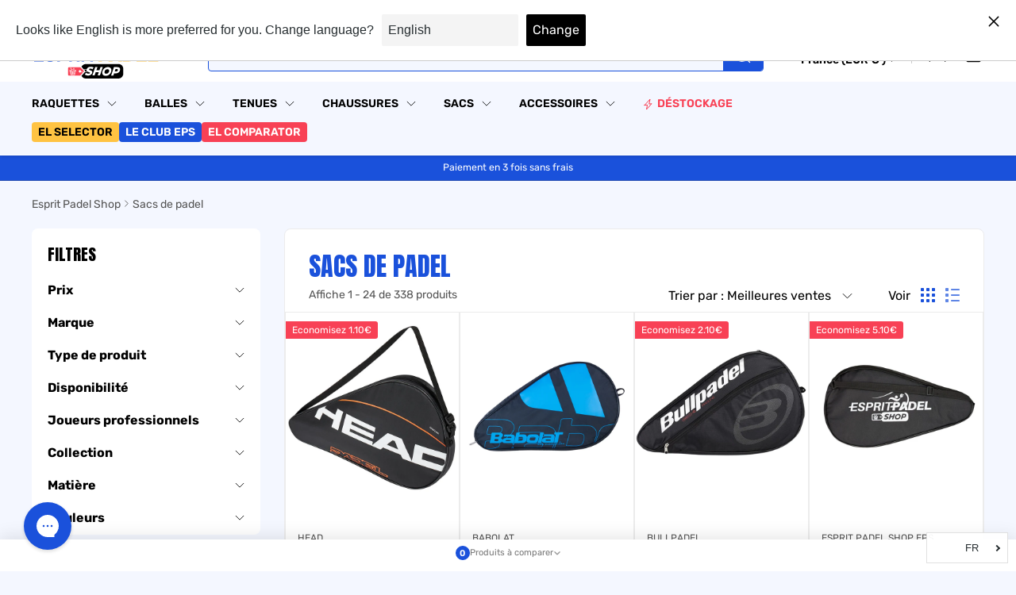

--- FILE ---
content_type: text/html; charset=utf-8
request_url: https://esprit-padel-shop.com/collections/sacs-de-padel-1
body_size: 85491
content:
<!doctype html>

<html class="no-js" lang="fr">
	<head>
		<meta charset="utf-8">
		<meta
			name="viewport"
			content="width=device-width, initial-scale=1.0, height=device-height, minimum-scale=1.0, maximum-scale=1.0"
		>
		<meta name="theme-color" content="#1a51db">
		
	<script>const observerCFH=new MutationObserver(e=>{e.forEach(({addedNodes:e})=>{e.forEach(e=>{if(e.nodeType===Node.ELEMENT_NODE){if("SCRIPT"===e.tagName){let{innerHTML:t,textContent:a,className:n,src:s}=e;t?.includes("asyncLoad")&&(e.innerHTML=t.replace("if(window.attachEvent)","document.addEventListener('asyncLazyLoad', event => { asyncLoad(); });if(window.attachEvent)").replaceAll(", asyncLoad",", () => {}")),t?.includes("PreviewBarInjector")&&(e.innerHTML=t.replace("DOMContentLoaded","asyncLazyLoad")),("analytics"===n||n.includes("boomerang")||a?.includes("web_pixels_manager_load")||a?.includes("loader.js"))&&(e.type="text/lazyload"),(s?.includes("assets/storefront/features")||s?.includes("assets/shopify_pay")||s?.includes("cdn.shopify.com/extensions")||s?.includes("connect.facebook.net"))&&(e.setAttribute("data-src",s),e.removeAttribute("src"))}"LINK"===e.tagName&&e.href?.includes("shopifycloud/checkout-web/assets/runtime")&&(e.setAttribute("data-href",e.href),e.removeAttribute("href"))}})})});observerCFH.observe(document.documentElement,{childList:!0,subtree:!0});</script>





		<title>
			SACS DE PADEL | LE PLUS GRAND CHOIX EST SUR ESPRIT PADEL SHOP
				
			
		</title><meta name="description" content="Découvrez notre sélection de sacs de padel pratiques et élégants pour transporter votre équipement avec style sur les terrains.">
<link rel="canonical" href="https://esprit-padel-shop.com/collections/sacs-de-padel-1"><link rel="shortcut icon" href="//esprit-padel-shop.com/cdn/shop/files/EPSHOP_LOGO-COURT-2_5ce163f4-7bfa-434c-b4b4-70e001f810f7.png?crop=center&height=96&v=1755690889&width=96" type="image/png"><link rel="preload" as="style" href="//esprit-padel-shop.com/cdn/shop/t/109/assets/theme.css?v=87944068337100043441768216279">
		<link rel="preload" as="script" href="//esprit-padel-shop.com/cdn/shop/t/109/assets/theme.js?v=27923432420422913751768216279">

		<link rel="preload" as="style" href="//esprit-padel-shop.com/cdn/shop/t/109/assets/product-comparison.css?v=42054106124749731851768216279">
		<link rel="preload" as="style" href="//esprit-padel-shop.com/cdn/shop/t/109/assets/comparison-popup.css?v=48391082118941738891768216279">
		<link rel="preconnect" href="https://cdn.shopify.com">
		<link rel="preconnect" href="https://fonts.shopifycdn.com"><link rel="dns-prefetch" href="https://productreviews.shopifycdn.com">
		<link rel="dns-prefetch" href="https://ajax.googleapis.com">
		<link rel="dns-prefetch" href="https://maps.googleapis.com">
		<link rel="dns-prefetch" href="https://maps.gstatic.com"><link rel="preconnect" href="https://cdn-widgetsrepository.yotpo.com"><link rel="dns-prefetch" href="https://a.klaviyo.com">
		<link rel="dns-prefetch" href="https://fonts.googleapis.com">
		<link rel="dns-prefetch" href="https://fonts.gstatic.com"><link href="//esprit-padel-shop.com/cdn/shop/files/Anton-Regular.woff2?v=11693375153167790189" as="font" type="font/woff2" crossorigin="true" rel="preload">

		<meta property="og:type" content="website">
  <meta property="og:title" content="Sacs de padel">
  <meta property="og:image" content="http://esprit-padel-shop.com/cdn/shop/files/head-housse-raquette-padel-cct-full-size.jpg?v=1696236170">
  <meta property="og:image:secure_url" content="https://esprit-padel-shop.com/cdn/shop/files/head-housse-raquette-padel-cct-full-size.jpg?v=1696236170">
  <meta property="og:image:width" content="1000">
  <meta property="og:image:height" content="1000"><meta property="og:description" content="Découvrez notre sélection de sacs de padel pratiques et élégants pour transporter votre équipement avec style sur les terrains."><meta property="og:url" content="https://esprit-padel-shop.com/collections/sacs-de-padel-1">
<meta property="og:site_name" content="Esprit Padel Shop"><meta name="twitter:card" content="summary"><meta name="twitter:title" content="Sacs de padel">
  <meta name="twitter:description" content="Choisissez le sac de padel adapté à vos besoins Avoir la meilleure raquette ou la plus belle tenue pour vos parties de padel, c&#39;est bien, mais pouvoir transporter tout ce matériel en toute sécurité, c&#39;est mieux ! Profitez de tous les types de sacs à des prix imbattables sur Esprit Padel Shop !  Quels critères prendre en compte quand on choisit un sac de padel ?   Le choix d&#39;un sac de padel n&#39;est pas anodin et se décider n&#39;est pas toujours chose aisée. Votre choix de sac dépend de nombreux éléments qu&#39;il faut prendre en compte pour que vous puissiez profiter pleinement de votre expérience padel.  - Taille et forme du sac Les sacs à dos  Les nombreuses marques de padel proposent plusieurs types de sacs pour que tous les joueurs s&#39;y retrouvent. Les sacs à dos sont parfois utilisés pour transporter ses affaires de padel. Petits,">
  <meta name="twitter:image" content="https://esprit-padel-shop.com/cdn/shop/files/head-housse-raquette-padel-cct-full-size_600x600_crop_center.jpg?v=1696236170">
		<style data-shopify>
	@font-face {
	 font-family: 'Anton';
	 font-weight: 400;
	 font-style: normal;
	 font-display: swap;
	 src: url("//esprit-padel-shop.com/cdn/shop/files/Anton-Regular.woff2?v=11693375153167790189") format("woff2");
	 }
</style>
<link rel="preload" href="//esprit-padel-shop.com/cdn/fonts/rubik/rubik_n4.c2fb67c90aa34ecf8da34fc1da937ee9c0c27942.woff2" as="font" type="font/woff2" crossorigin><style>
	@font-face {
  font-family: Rubik;
  font-weight: 400;
  font-style: normal;
  font-display: swap;
  src: url("//esprit-padel-shop.com/cdn/fonts/rubik/rubik_n4.c2fb67c90aa34ecf8da34fc1da937ee9c0c27942.woff2") format("woff2"),
       url("//esprit-padel-shop.com/cdn/fonts/rubik/rubik_n4.d229bd4a6a25ec476a0829a74bf3657a5fd9aa36.woff") format("woff");
}

@font-face {
  font-family: Rubik;
  font-weight: 600;
  font-style: normal;
  font-display: swap;
  src: url("//esprit-padel-shop.com/cdn/fonts/rubik/rubik_n6.67aea03a872140ecba69ec8f230a6b23b75ea115.woff2") format("woff2"),
       url("//esprit-padel-shop.com/cdn/fonts/rubik/rubik_n6.68bdcdd14ff1017f6af9d9be50d3740fc083b3fd.woff") format("woff");
}

@font-face {
  font-family: Rubik;
  font-weight: 700;
  font-style: normal;
  font-display: swap;
  src: url("//esprit-padel-shop.com/cdn/fonts/rubik/rubik_n7.9ddb1ff19ac4667369e1c444a6663062e115e651.woff2") format("woff2"),
       url("//esprit-padel-shop.com/cdn/fonts/rubik/rubik_n7.2f2815a4763d5118fdb49ad25ccceea3eafcae92.woff") format("woff");
}

	@font-face {
  font-family: Rubik;
  font-weight: 400;
  font-style: italic;
  font-display: swap;
  src: url("//esprit-padel-shop.com/cdn/fonts/rubik/rubik_i4.528fdfa8adf0c2cb49c0f6d132dcaffa910849d6.woff2") format("woff2"),
       url("//esprit-padel-shop.com/cdn/fonts/rubik/rubik_i4.937396c2106c0db7a4072bbcd373d4e3d0ab306b.woff") format("woff");
}

	@font-face {
  font-family: Rubik;
  font-weight: 700;
  font-style: italic;
  font-display: swap;
  src: url("//esprit-padel-shop.com/cdn/fonts/rubik/rubik_i7.e37585fef76596b7b87ec84ca28db2ef5e3df433.woff2") format("woff2"),
       url("//esprit-padel-shop.com/cdn/fonts/rubik/rubik_i7.a18d51774424b841c335ca3a15ab66cba9fce8c1.woff") format("woff");
}


	:root {
	  --default-text-font-size : 15px;
	  --base-text-font-size    : 14px;
	  --heading-font-family    : 'Anton', sans-serif;
	  --heading-font-weight    : 400;
	  --heading-font-style     : normal;
	  --text-font-family       : Rubik, sans-serif;
	  --text-font-weight       : 400;
	  --text-font-style        : normal;
	  --text-font-bolder-weight: 600;
	  --text-link-decoration   : underline;

	  --text-color               : #555555;
	  --text-color-rgb           : 85, 85, 85;
	  --heading-color            : #000000;
	  --border-color             : #ffffff;
	  --border-color-rgb         : 255, 255, 255;
	  --form-border-color        : #f2f2f2;
	  --accent-color             : #1a51db;
	  --accent-color-rgb         : 26, 81, 219;
	  --link-color               : #1a51db;
	  --link-color-hover         : #123897;
	  --background               : #f4f7ff;
	  --secondary-background     : #ffffff;
	  --secondary-background-rgb : 255, 255, 255;
	  --accent-background        : rgba(26, 81, 219, 0.08);

	  --input-background: #ffffff;

	  --error-color       : #ff0000;
	  --error-background  : rgba(255, 0, 0, 0.07);
	  --success-color     : #00aa00;
	  --success-background: rgba(0, 170, 0, 0.11);

	  --primary-button-background      : #1a51db;
	  --primary-button-background-rgb  : 26, 81, 219;
	  --primary-button-text-color      : #ffffff;
	  --secondary-button-background    : #ffffff;
	  --secondary-button-background-rgb: 255, 255, 255;
	  --secondary-button-text-color    : #1a51db;

	  --header-background      : #ffffff;
	  --header-text-color      : #000000;
	  --header-light-text-color: #555555;
	  --header-border-color    : rgba(85, 85, 85, 0.3);
	  --header-accent-color    : #1a51db;

	  --footer-background-color:    #000000;
	  --footer-heading-text-color:  #ffffff;
	  --footer-body-text-color:     #ffffff;
	  --footer-body-text-color-rgb: 255, 255, 255;
	  --footer-accent-color:        #1a51db;
	  --footer-accent-color-rgb:    26, 81, 219;
	  --footer-border:              none;

	  --flickity-arrow-color: #cccccc;--product-on-sale-accent           : #f84155;
	  --product-on-sale-accent-rgb       : 248, 65, 85;
	  --product-on-sale-color            : #ffffff;
	  --product-in-stock-color           : #008a00;
	  --product-low-stock-color          : #ee0000;
	  --product-sold-out-color           : #8a9297;
	  --product-custom-label-1-background: #008a00;
	  --product-custom-label-1-color     : #ffffff;
	  --product-custom-label-2-background: #00a500;
	  --product-custom-label-2-color     : #ffffff;
	  --product-review-star-color        : #ffbd00;

	  --mobile-container-gutter : 20px;
	  --desktop-container-gutter: 40px;

	  /* Shopify related variables */
	  --payment-terms-background-color: #f4f7ff;
	}
</style>

<script>
	// IE11 does not have support for CSS variables, so we have to polyfill them
	if (!(((window || {}).CSS || {}).supports && window.CSS.supports('(--a: 0)'))) {
		const script = document.createElement('script');
		script.type = 'text/javascript';
		script.src = 'https://cdn.jsdelivr.net/npm/css-vars-ponyfill@2';
		script.onload = function () {
			cssVars({});
		};

		document.getElementsByTagName('head')[0].appendChild(script);
	}
</script>


		
		<script>window.performance && window.performance.mark && window.performance.mark('shopify.content_for_header.start');</script><meta id="shopify-digital-wallet" name="shopify-digital-wallet" content="/43018616996/digital_wallets/dialog">
<meta name="shopify-checkout-api-token" content="b8bdbb4fe43f581f62bc3d819471d33e">
<meta id="in-context-paypal-metadata" data-shop-id="43018616996" data-venmo-supported="false" data-environment="production" data-locale="fr_FR" data-paypal-v4="true" data-currency="EUR">
<link rel="alternate" type="application/atom+xml" title="Feed" href="/collections/sacs-de-padel-1.atom" />
<link rel="next" href="/collections/sacs-de-padel-1?page=2">
<link rel="alternate" hreflang="x-default" href="https://esprit-padel-shop.com/collections/sacs-de-padel-1">
<link rel="alternate" hreflang="pt-PT" href="https://esprit-padel-shop.com/pt-pt/collections/sacs-de-padel-1">
<link rel="alternate" hreflang="fr-KW" href="https://esprit-padel-shop.com/fr-kw/collections/sacs-de-padel-1">
<link rel="alternate" hreflang="fr-BE" href="https://esprit-padel-shop.com/fr-be/collections/sacs-de-padel-1">
<link rel="alternate" hreflang="en-AE" href="https://esprit-padel-shop.com/en-ae/collections/sacs-de-padel-1">
<link rel="alternate" hreflang="es-AE" href="https://esprit-padel-shop.com/es-ae/collections/sacs-de-padel-1">
<link rel="alternate" hreflang="fr-AE" href="https://esprit-padel-shop.com/fr-ae/collections/sacs-de-padel-1">
<link rel="alternate" hreflang="en-SA" href="https://esprit-padel-shop.com/en-sa/collections/sacs-de-padel-1">
<link rel="alternate" hreflang="fr-SA" href="https://esprit-padel-shop.com/fr-sa/collections/sacs-de-padel-1">
<link rel="alternate" hreflang="fr-RE" href="https://esprit-padel-shop.com/fr-re/collections/sacs-de-padel-1">
<link rel="alternate" hreflang="fr-CH" href="https://esprit-padel-shop.com/fr-ch/collections/sacs-de-padel-1">
<link rel="alternate" hreflang="en-US" href="https://esprit-padel-shop.com/en-us/collections/sacs-de-padel-1">
<link rel="alternate" hreflang="fr-US" href="https://esprit-padel-shop.com/fr-us/collections/sacs-de-padel-1">
<link rel="alternate" hreflang="pt-BR" href="https://esprit-padel-shop.com/pt-br/collections/sacs-de-padel-1">
<link rel="alternate" hreflang="en-BR" href="https://esprit-padel-shop.com/en-br/collections/sacs-de-padel-1">
<link rel="alternate" hreflang="fr-BR" href="https://esprit-padel-shop.com/fr-br/collections/sacs-de-padel-1">
<link rel="alternate" hreflang="fr-FR" href="https://esprit-padel-shop.com/collections/sacs-de-padel-1">
<link rel="alternate" hreflang="nl-FR" href="https://esprit-padel-shop.com/nl/collections/sacs-de-padel-1">
<link rel="alternate" hreflang="de-FR" href="https://esprit-padel-shop.com/de/collections/sacs-de-padel-1">
<link rel="alternate" hreflang="en-FR" href="https://esprit-padel-shop.com/en/collections/sacs-de-padel-1">
<link rel="alternate" hreflang="es-FR" href="https://esprit-padel-shop.com/es/collections/sacs-de-padel-1">
<link rel="alternate" hreflang="it-FR" href="https://esprit-padel-shop.com/it/collections/sacs-de-padel-1">
<link rel="alternate" hreflang="pt-FR" href="https://esprit-padel-shop.com/pt/collections/sacs-de-padel-1">
<link rel="alternate" hreflang="sv-FR" href="https://esprit-padel-shop.com/sv/collections/sacs-de-padel-1">
<link rel="alternate" type="application/json+oembed" href="https://esprit-padel-shop.com/collections/sacs-de-padel-1.oembed">
<script async="async" src="/checkouts/internal/preloads.js?locale=fr-FR"></script>
<link rel="preconnect" href="https://shop.app" crossorigin="anonymous">
<script async="async" src="https://shop.app/checkouts/internal/preloads.js?locale=fr-FR&shop_id=43018616996" crossorigin="anonymous"></script>
<script id="apple-pay-shop-capabilities" type="application/json">{"shopId":43018616996,"countryCode":"FR","currencyCode":"EUR","merchantCapabilities":["supports3DS"],"merchantId":"gid:\/\/shopify\/Shop\/43018616996","merchantName":"Esprit Padel Shop","requiredBillingContactFields":["postalAddress","email","phone"],"requiredShippingContactFields":["postalAddress","email","phone"],"shippingType":"shipping","supportedNetworks":["visa","masterCard","amex","maestro"],"total":{"type":"pending","label":"Esprit Padel Shop","amount":"1.00"},"shopifyPaymentsEnabled":true,"supportsSubscriptions":true}</script>
<script id="shopify-features" type="application/json">{"accessToken":"b8bdbb4fe43f581f62bc3d819471d33e","betas":["rich-media-storefront-analytics"],"domain":"esprit-padel-shop.com","predictiveSearch":true,"shopId":43018616996,"locale":"fr"}</script>
<script>var Shopify = Shopify || {};
Shopify.shop = "esprit-padel-shop.myshopify.com";
Shopify.locale = "fr";
Shopify.currency = {"active":"EUR","rate":"1.0"};
Shopify.country = "FR";
Shopify.theme = {"name":"Theme-esprit-padel\/main\/SOLDES26 2e demarque","id":189515563391,"schema_name":"Warehouse","schema_version":"6.4.0","theme_store_id":null,"role":"main"};
Shopify.theme.handle = "null";
Shopify.theme.style = {"id":null,"handle":null};
Shopify.cdnHost = "esprit-padel-shop.com/cdn";
Shopify.routes = Shopify.routes || {};
Shopify.routes.root = "/";</script>
<script type="module">!function(o){(o.Shopify=o.Shopify||{}).modules=!0}(window);</script>
<script>!function(o){function n(){var o=[];function n(){o.push(Array.prototype.slice.apply(arguments))}return n.q=o,n}var t=o.Shopify=o.Shopify||{};t.loadFeatures=n(),t.autoloadFeatures=n()}(window);</script>
<script>
  window.ShopifyPay = window.ShopifyPay || {};
  window.ShopifyPay.apiHost = "shop.app\/pay";
  window.ShopifyPay.redirectState = null;
</script>
<script id="shop-js-analytics" type="application/json">{"pageType":"collection"}</script>
<script defer="defer" async type="module" src="//esprit-padel-shop.com/cdn/shopifycloud/shop-js/modules/v2/client.init-shop-cart-sync_C7zOiP7n.fr.esm.js"></script>
<script defer="defer" async type="module" src="//esprit-padel-shop.com/cdn/shopifycloud/shop-js/modules/v2/chunk.common_CSlijhlg.esm.js"></script>
<script type="module">
  await import("//esprit-padel-shop.com/cdn/shopifycloud/shop-js/modules/v2/client.init-shop-cart-sync_C7zOiP7n.fr.esm.js");
await import("//esprit-padel-shop.com/cdn/shopifycloud/shop-js/modules/v2/chunk.common_CSlijhlg.esm.js");

  window.Shopify.SignInWithShop?.initShopCartSync?.({"fedCMEnabled":true,"windoidEnabled":true});

</script>
<script>
  window.Shopify = window.Shopify || {};
  if (!window.Shopify.featureAssets) window.Shopify.featureAssets = {};
  window.Shopify.featureAssets['shop-js'] = {"shop-cart-sync":["modules/v2/client.shop-cart-sync_BnBFXf0_.fr.esm.js","modules/v2/chunk.common_CSlijhlg.esm.js"],"init-fed-cm":["modules/v2/client.init-fed-cm_CSbHcSLQ.fr.esm.js","modules/v2/chunk.common_CSlijhlg.esm.js"],"shop-button":["modules/v2/client.shop-button_DLUKcBRB.fr.esm.js","modules/v2/chunk.common_CSlijhlg.esm.js"],"shop-cash-offers":["modules/v2/client.shop-cash-offers_Cua9cdqh.fr.esm.js","modules/v2/chunk.common_CSlijhlg.esm.js","modules/v2/chunk.modal_C0-OIa6B.esm.js"],"init-windoid":["modules/v2/client.init-windoid_BO2kqg2i.fr.esm.js","modules/v2/chunk.common_CSlijhlg.esm.js"],"init-shop-email-lookup-coordinator":["modules/v2/client.init-shop-email-lookup-coordinator_DcBZTVqR.fr.esm.js","modules/v2/chunk.common_CSlijhlg.esm.js"],"shop-toast-manager":["modules/v2/client.shop-toast-manager_CqHEw2nM.fr.esm.js","modules/v2/chunk.common_CSlijhlg.esm.js"],"shop-login-button":["modules/v2/client.shop-login-button_BQtEoURe.fr.esm.js","modules/v2/chunk.common_CSlijhlg.esm.js","modules/v2/chunk.modal_C0-OIa6B.esm.js"],"avatar":["modules/v2/client.avatar_BTnouDA3.fr.esm.js"],"pay-button":["modules/v2/client.pay-button_DUwpSVMx.fr.esm.js","modules/v2/chunk.common_CSlijhlg.esm.js"],"init-shop-cart-sync":["modules/v2/client.init-shop-cart-sync_C7zOiP7n.fr.esm.js","modules/v2/chunk.common_CSlijhlg.esm.js"],"init-customer-accounts":["modules/v2/client.init-customer-accounts_B0gbzGDF.fr.esm.js","modules/v2/client.shop-login-button_BQtEoURe.fr.esm.js","modules/v2/chunk.common_CSlijhlg.esm.js","modules/v2/chunk.modal_C0-OIa6B.esm.js"],"init-shop-for-new-customer-accounts":["modules/v2/client.init-shop-for-new-customer-accounts_C1ax6gR3.fr.esm.js","modules/v2/client.shop-login-button_BQtEoURe.fr.esm.js","modules/v2/chunk.common_CSlijhlg.esm.js","modules/v2/chunk.modal_C0-OIa6B.esm.js"],"init-customer-accounts-sign-up":["modules/v2/client.init-customer-accounts-sign-up_Dx4tXqtI.fr.esm.js","modules/v2/client.shop-login-button_BQtEoURe.fr.esm.js","modules/v2/chunk.common_CSlijhlg.esm.js","modules/v2/chunk.modal_C0-OIa6B.esm.js"],"checkout-modal":["modules/v2/client.checkout-modal_BZLk86_8.fr.esm.js","modules/v2/chunk.common_CSlijhlg.esm.js","modules/v2/chunk.modal_C0-OIa6B.esm.js"],"shop-follow-button":["modules/v2/client.shop-follow-button_YGA9KtE6.fr.esm.js","modules/v2/chunk.common_CSlijhlg.esm.js","modules/v2/chunk.modal_C0-OIa6B.esm.js"],"lead-capture":["modules/v2/client.lead-capture_BKsxsIKj.fr.esm.js","modules/v2/chunk.common_CSlijhlg.esm.js","modules/v2/chunk.modal_C0-OIa6B.esm.js"],"shop-login":["modules/v2/client.shop-login_s6dWeBr2.fr.esm.js","modules/v2/chunk.common_CSlijhlg.esm.js","modules/v2/chunk.modal_C0-OIa6B.esm.js"],"payment-terms":["modules/v2/client.payment-terms_CTuGCy7C.fr.esm.js","modules/v2/chunk.common_CSlijhlg.esm.js","modules/v2/chunk.modal_C0-OIa6B.esm.js"]};
</script>
<script>(function() {
  var isLoaded = false;
  function asyncLoad() {
    if (isLoaded) return;
    isLoaded = true;
    var urls = ["https:\/\/static.upsquare.io\/shopify\/script-tags\/smart-banner.js?shop=esprit-padel-shop.myshopify.com","https:\/\/cdn1.profitmetrics.io\/241EA039B63B570A\/shopify-bundle.js?shop=esprit-padel-shop.myshopify.com","https:\/\/cdn.langshop.app\/buckets\/app\/libs\/storefront\/sdk.js?proxy_prefix=\/apps\/langshop\u0026source=sct\u0026shop=esprit-padel-shop.myshopify.com","https:\/\/d1564fddzjmdj5.cloudfront.net\/initializercolissimo.js?app_name=happycolissimo\u0026cloud=d1564fddzjmdj5.cloudfront.net\u0026shop=esprit-padel-shop.myshopify.com","https:\/\/config.gorgias.chat\/bundle-loader\/01HXY6P2WSDDQFX4VP7619CPJN?source=shopify1click\u0026shop=esprit-padel-shop.myshopify.com","https:\/\/cdn-loyalty.yotpo.com\/loader\/EWgoTbAeWRTogzXxszp2qw.js?shop=esprit-padel-shop.myshopify.com","https:\/\/d18eg7dreypte5.cloudfront.net\/scripts\/integrations\/subscription.js?shop=esprit-padel-shop.myshopify.com","https:\/\/cdn.9gtb.com\/loader.js?g_cvt_id=ecc7d385-9f4b-4d4c-bee8-fc1b93a71f36\u0026shop=esprit-padel-shop.myshopify.com","\/\/cdn.shopify.com\/proxy\/0ea67e05eb14c3f074b24db9ad86a18325ac26367c7d35eab49e116d70fb7060\/web.baback.co\/internal\/v2\/shopify-embed?shop=esprit-padel-shop.myshopify.com\u0026sp-cache-control=cHVibGljLCBtYXgtYWdlPTkwMA"];
    for (var i = 0; i < urls.length; i++) {
      var s = document.createElement('script');
      s.type = 'text/javascript';
      s.async = true;
      s.src = urls[i];
      var x = document.getElementsByTagName('script')[0];
      x.parentNode.insertBefore(s, x);
    }
  };
  if(window.attachEvent) {
    window.attachEvent('onload', asyncLoad);
  } else {
    window.addEventListener('load', asyncLoad, false);
  }
})();</script>
<script id="__st">var __st={"a":43018616996,"offset":3600,"reqid":"c6a2b9b3-ad2d-49a9-920a-379d4a63e45a-1768482349","pageurl":"esprit-padel-shop.com\/collections\/sacs-de-padel-1","u":"7a92ee1ac165","p":"collection","rtyp":"collection","rid":403009372412};</script>
<script>window.ShopifyPaypalV4VisibilityTracking = true;</script>
<script id="captcha-bootstrap">!function(){'use strict';const t='contact',e='account',n='new_comment',o=[[t,t],['blogs',n],['comments',n],[t,'customer']],c=[[e,'customer_login'],[e,'guest_login'],[e,'recover_customer_password'],[e,'create_customer']],r=t=>t.map((([t,e])=>`form[action*='/${t}']:not([data-nocaptcha='true']) input[name='form_type'][value='${e}']`)).join(','),a=t=>()=>t?[...document.querySelectorAll(t)].map((t=>t.form)):[];function s(){const t=[...o],e=r(t);return a(e)}const i='password',u='form_key',d=['recaptcha-v3-token','g-recaptcha-response','h-captcha-response',i],f=()=>{try{return window.sessionStorage}catch{return}},m='__shopify_v',_=t=>t.elements[u];function p(t,e,n=!1){try{const o=window.sessionStorage,c=JSON.parse(o.getItem(e)),{data:r}=function(t){const{data:e,action:n}=t;return t[m]||n?{data:e,action:n}:{data:t,action:n}}(c);for(const[e,n]of Object.entries(r))t.elements[e]&&(t.elements[e].value=n);n&&o.removeItem(e)}catch(o){console.error('form repopulation failed',{error:o})}}const l='form_type',E='cptcha';function T(t){t.dataset[E]=!0}const w=window,h=w.document,L='Shopify',v='ce_forms',y='captcha';let A=!1;((t,e)=>{const n=(g='f06e6c50-85a8-45c8-87d0-21a2b65856fe',I='https://cdn.shopify.com/shopifycloud/storefront-forms-hcaptcha/ce_storefront_forms_captcha_hcaptcha.v1.5.2.iife.js',D={infoText:'Protégé par hCaptcha',privacyText:'Confidentialité',termsText:'Conditions'},(t,e,n)=>{const o=w[L][v],c=o.bindForm;if(c)return c(t,g,e,D).then(n);var r;o.q.push([[t,g,e,D],n]),r=I,A||(h.body.append(Object.assign(h.createElement('script'),{id:'captcha-provider',async:!0,src:r})),A=!0)});var g,I,D;w[L]=w[L]||{},w[L][v]=w[L][v]||{},w[L][v].q=[],w[L][y]=w[L][y]||{},w[L][y].protect=function(t,e){n(t,void 0,e),T(t)},Object.freeze(w[L][y]),function(t,e,n,w,h,L){const[v,y,A,g]=function(t,e,n){const i=e?o:[],u=t?c:[],d=[...i,...u],f=r(d),m=r(i),_=r(d.filter((([t,e])=>n.includes(e))));return[a(f),a(m),a(_),s()]}(w,h,L),I=t=>{const e=t.target;return e instanceof HTMLFormElement?e:e&&e.form},D=t=>v().includes(t);t.addEventListener('submit',(t=>{const e=I(t);if(!e)return;const n=D(e)&&!e.dataset.hcaptchaBound&&!e.dataset.recaptchaBound,o=_(e),c=g().includes(e)&&(!o||!o.value);(n||c)&&t.preventDefault(),c&&!n&&(function(t){try{if(!f())return;!function(t){const e=f();if(!e)return;const n=_(t);if(!n)return;const o=n.value;o&&e.removeItem(o)}(t);const e=Array.from(Array(32),(()=>Math.random().toString(36)[2])).join('');!function(t,e){_(t)||t.append(Object.assign(document.createElement('input'),{type:'hidden',name:u})),t.elements[u].value=e}(t,e),function(t,e){const n=f();if(!n)return;const o=[...t.querySelectorAll(`input[type='${i}']`)].map((({name:t})=>t)),c=[...d,...o],r={};for(const[a,s]of new FormData(t).entries())c.includes(a)||(r[a]=s);n.setItem(e,JSON.stringify({[m]:1,action:t.action,data:r}))}(t,e)}catch(e){console.error('failed to persist form',e)}}(e),e.submit())}));const S=(t,e)=>{t&&!t.dataset[E]&&(n(t,e.some((e=>e===t))),T(t))};for(const o of['focusin','change'])t.addEventListener(o,(t=>{const e=I(t);D(e)&&S(e,y())}));const B=e.get('form_key'),M=e.get(l),P=B&&M;t.addEventListener('DOMContentLoaded',(()=>{const t=y();if(P)for(const e of t)e.elements[l].value===M&&p(e,B);[...new Set([...A(),...v().filter((t=>'true'===t.dataset.shopifyCaptcha))])].forEach((e=>S(e,t)))}))}(h,new URLSearchParams(w.location.search),n,t,e,['guest_login'])})(!0,!0)}();</script>
<script integrity="sha256-4kQ18oKyAcykRKYeNunJcIwy7WH5gtpwJnB7kiuLZ1E=" data-source-attribution="shopify.loadfeatures" defer="defer" src="//esprit-padel-shop.com/cdn/shopifycloud/storefront/assets/storefront/load_feature-a0a9edcb.js" crossorigin="anonymous"></script>
<script crossorigin="anonymous" defer="defer" src="//esprit-padel-shop.com/cdn/shopifycloud/storefront/assets/shopify_pay/storefront-65b4c6d7.js?v=20250812"></script>
<script data-source-attribution="shopify.dynamic_checkout.dynamic.init">var Shopify=Shopify||{};Shopify.PaymentButton=Shopify.PaymentButton||{isStorefrontPortableWallets:!0,init:function(){window.Shopify.PaymentButton.init=function(){};var t=document.createElement("script");t.src="https://esprit-padel-shop.com/cdn/shopifycloud/portable-wallets/latest/portable-wallets.fr.js",t.type="module",document.head.appendChild(t)}};
</script>
<script data-source-attribution="shopify.dynamic_checkout.buyer_consent">
  function portableWalletsHideBuyerConsent(e){var t=document.getElementById("shopify-buyer-consent"),n=document.getElementById("shopify-subscription-policy-button");t&&n&&(t.classList.add("hidden"),t.setAttribute("aria-hidden","true"),n.removeEventListener("click",e))}function portableWalletsShowBuyerConsent(e){var t=document.getElementById("shopify-buyer-consent"),n=document.getElementById("shopify-subscription-policy-button");t&&n&&(t.classList.remove("hidden"),t.removeAttribute("aria-hidden"),n.addEventListener("click",e))}window.Shopify?.PaymentButton&&(window.Shopify.PaymentButton.hideBuyerConsent=portableWalletsHideBuyerConsent,window.Shopify.PaymentButton.showBuyerConsent=portableWalletsShowBuyerConsent);
</script>
<script data-source-attribution="shopify.dynamic_checkout.cart.bootstrap">document.addEventListener("DOMContentLoaded",(function(){function t(){return document.querySelector("shopify-accelerated-checkout-cart, shopify-accelerated-checkout")}if(t())Shopify.PaymentButton.init();else{new MutationObserver((function(e,n){t()&&(Shopify.PaymentButton.init(),n.disconnect())})).observe(document.body,{childList:!0,subtree:!0})}}));
</script>
<link id="shopify-accelerated-checkout-styles" rel="stylesheet" media="screen" href="https://esprit-padel-shop.com/cdn/shopifycloud/portable-wallets/latest/accelerated-checkout-backwards-compat.css" crossorigin="anonymous">
<style id="shopify-accelerated-checkout-cart">
        #shopify-buyer-consent {
  margin-top: 1em;
  display: inline-block;
  width: 100%;
}

#shopify-buyer-consent.hidden {
  display: none;
}

#shopify-subscription-policy-button {
  background: none;
  border: none;
  padding: 0;
  text-decoration: underline;
  font-size: inherit;
  cursor: pointer;
}

#shopify-subscription-policy-button::before {
  box-shadow: none;
}

      </style>

<script>window.performance && window.performance.mark && window.performance.mark('shopify.content_for_header.end');</script>

		<link rel="stylesheet" href="//esprit-padel-shop.com/cdn/shop/t/109/assets/theme.css?v=87944068337100043441768216279"><link rel="stylesheet" href="//esprit-padel-shop.com/cdn/shop/t/109/assets/product-comparison.css?v=42054106124749731851768216279">
		<link rel="stylesheet" href="//esprit-padel-shop.com/cdn/shop/t/109/assets/comparison-popup.css?v=48391082118941738891768216279">

		<script type="application/ld+json">
  {
    "@context": "https://schema.org",
    "@type": "BreadcrumbList",
    "itemListElement": [{
        "@type": "ListItem",
        "position": 1,
        "name": "Esprit Padel Shop",
        "item": "https://esprit-padel-shop.com"
      },{
            "@type": "ListItem",
            "position": 2,
            "name": "Sacs de padel",
            "item": "https://esprit-padel-shop.com/collections/sacs-de-padel-1"
          }]
  }
</script>

		<script>
			// Configuration minimale - tout le reste chargé de façon asynchrone
			window.theme = {
				pageType: "collection",
				cartCount: 0,
				cartType: "drawer"
			};

			// Métadonnées produit pour Klaviyo (si on est sur une page produit)
			

			// Charge les configurations détaillées après le DOM ready
			document.addEventListener('DOMContentLoaded', function() {
				window.theme = Object.assign(window.theme, {
					moneyFormat: "{{amount}}€",
					moneyWithCurrencyFormat: "{{amount}} EUR",
					currencyCodeEnabled: false,
					showDiscount: true,
					discountMode: "saving"
				});

				window.themeSettings = {
					product_comparison_page_url: "\/pages\/el-comparator-le-comparateur-de-raquettes-made-in-esprit-padel-shop",
					remove_text_from_titles: "Raquette de padel, balles de padel"
				};

				window.routes = {
					rootUrl: "\/",
					rootUrlWithoutSlash: '',
					cartUrl: "\/cart",
					cartAddUrl: "\/cart\/add",
					cartChangeUrl: "\/cart\/change",
					searchUrl: "\/search",
					productRecommendationsUrl: "\/recommendations\/products"
				};

				// Charge les traductions seulement si on trouve des éléments qui en ont besoin
				if (document.querySelector('.product-form, .cart, [data-needs-translations]')) {
					window.languages = {
						productRegularPrice: "Prix normal",
						productSalePrice: "Prix réduit",
						collectionOnSaleLabel: "Economisez {{savings}}",
						productFormUnavailable: "Indisponible",
						productFormAddToCart: "Ajouter au panier",
						productFormPreOrder: "Pré-commander",
						productFormSoldOut: "Rupture de stock",
						productAdded: "Le produit a été ajouté au panier",
						productAddedShort: "Ajouté !",
						shippingEstimatorNoResults: "Nous ne livrons pas à votre adresse.",
						shippingEstimatorOneResult: "Il y a une option de livraison disponible :",
						shippingEstimatorMultipleResults: "Il y a {{count}} options de livraison disponibles :",
						shippingEstimatorErrors: "Une erreur s\u0026#39;est produite :",
						max_products_error: "Vous ne pouvez comparer que {{ max }} produits maximum.",
						min_products_error: "Sélectionnez au moins 2 produits pour les comparer.",
						clearAll: "Tout supprimer",
						compareButton: "Comparer",
						productsToCompare: "Produits à comparer",
						comparisonTitle: "Produits à comparer",
						popup_max_products_title: "Limite atteinte",
						popup_max_products_message: "Vous ne pouvez comparer que {{ max }} produits maximum. Supprimez un produit pour en ajouter un autre.",
						popup_no_schema_title: "Produit non comparable",
						popup_no_schema_message: "Ce produit n\u0026#39;a pas de données de comparaison et ne peut pas être ajouté à la comparaison.",
						popup_incompatible_schema_title: "Produits incompatibles",
						popup_incompatible_schema_message: "Ce produit ne peut pas être comparé avec les produits sélectionnés (caractéristiques différentes).",
						popup_different_characteristics_title: "Nombre de caractéristiques différent",
						popup_different_characteristics_message: "Ce produit a {{ new_count }} caractéristique{{ new_plural }} alors que les produits sélectionnés en ont {{ ref_count }}. Les produits doivent avoir le même nombre de caractéristiques."
					};
				}
			});

			document.documentElement.className = document.documentElement.className.replace('no-js', 'js');
		</script><script src="//esprit-padel-shop.com/cdn/shop/t/109/assets/theme.js?v=27923432420422913751768216279" defer></script>
		<script src="//esprit-padel-shop.com/cdn/shop/t/109/assets/custom.js?v=121209090579588382191768216279" defer></script><script src="//esprit-padel-shop.com/cdn/shop/t/109/assets/bundle.product-comparison-api.js?v=48712490082926801321768216279" defer></script>
		<script src="//esprit-padel-shop.com/cdn/shop/t/109/assets/product-comparison.js?v=151824663192763292321768216279" defer></script>
		<script src="//esprit-padel-shop.com/cdn/shop/t/109/assets/comparison-popup.js?v=23551607839881618811768216279" defer></script><script>
				(function () {
					window.onpageshow = function () {
						// We force re-freshing the cart content onpageshow, as most browsers will serve a cache copy when hitting the
						// back button, which cause staled data
						document.documentElement.dispatchEvent(
							new CustomEvent('cart:refresh', {
								bubbles: true,
								detail: { scrollToTop: false },
							}),
						);
					};
				})();
			</script><!-- BEGIN app block: shopify://apps/pandectes-gdpr/blocks/banner/58c0baa2-6cc1-480c-9ea6-38d6d559556a -->
  
    
      <!-- TCF is active, scripts are loaded above -->
      
        <script>
          if (!window.PandectesRulesSettings) {
            window.PandectesRulesSettings = {"store":{"id":43018616996,"adminMode":false,"headless":false,"storefrontRootDomain":"","checkoutRootDomain":"","storefrontAccessToken":""},"banner":{"revokableTrigger":false,"cookiesBlockedByDefault":"7","hybridStrict":false,"isActive":true},"geolocation":{"brOnly":false,"caOnly":false,"euOnly":false,"jpOnly":false,"thOnly":false,"canadaOnly":false,"canadaLaw25":false,"canadaPipeda":false,"globalVisibility":true},"blocker":{"isActive":true,"googleConsentMode":{"isActive":true,"id":"","analyticsId":"","adStorageCategory":4,"analyticsStorageCategory":2,"functionalityStorageCategory":1,"personalizationStorageCategory":1,"securityStorageCategory":0,"customEvent":true,"redactData":false,"urlPassthrough":false,"dataLayerProperty":"dataLayer"},"facebookPixel":{"isActive":false,"id":"","ldu":false},"microsoft":{},"clarity":{},"rakuten":{"isActive":false,"cmp":false,"ccpa":false},"gpcIsActive":false,"defaultBlocked":7,"patterns":{"whiteList":[],"blackList":{"1":[],"2":[],"4":["connect.facebook.net","static.klaviyo.com|www.klaviyo.com|static-tracking.klaviyo.com|a.klaviyo.com","dashboard.wheelio-app.com","static.upsquare.io","googleads.g.doubleclick.net","spellbound.io","admin.revenuehunt.com"],"8":[]},"iframesWhiteList":[],"iframesBlackList":{"1":[],"2":[],"4":[],"8":[]},"beaconsWhiteList":[],"beaconsBlackList":{"1":[],"2":[],"4":[],"8":[]}}}};
            const rulesScript = document.createElement('script');
            window.PandectesRulesSettings.auto = true;
            rulesScript.src = "https://cdn.shopify.com/extensions/019bc1a9-8186-784c-bbbc-459110531e04/gdpr-215/assets/pandectes-rules.js";
            const firstChild = document.head.firstChild;
            document.head.insertBefore(rulesScript, firstChild);
          }
        </script>
      
      <script>
        
          window.PandectesSettings = {"store":{"id":43018616996,"plan":"premium","theme":"theme-esprit-padel/refonte","primaryLocale":"fr","adminMode":false,"headless":false,"storefrontRootDomain":"","checkoutRootDomain":"","storefrontAccessToken":""},"tsPublished":1758094374,"declaration":{"showPurpose":false,"showProvider":false,"showDateGenerated":true},"language":{"unpublished":[],"languageMode":"Single","fallbackLanguage":"fr","languageDetection":"browser","languagesSupported":[]},"texts":{"managed":{"headerText":{"fr":"Nous respectons votre vie privée"},"consentText":{"fr":"Les cookies nous permettent de personnaliser le contenu et les annonces publicitaires, d'offrir des fonctionnalités relatives aux médias sociaux et d'analyser notre trafic pour rendre votre expérience plus personnalisée."},"linkText":{"fr":"Voir notre politique de confidentialité"},"imprintText":{"fr":"Imprimer"},"googleLinkText":{"fr":"Conditions de confidentialité de Google"},"allowButtonText":{"fr":"Accepter"},"denyButtonText":{"fr":"Refuser"},"dismissButtonText":{"fr":"D'accord"},"leaveSiteButtonText":{"fr":"Quitter ce site"},"preferencesButtonText":{"fr":"Préférences"},"cookiePolicyText":{"fr":"Politique de cookies"},"preferencesPopupTitleText":{"fr":"Gérer les préférences de consentement"},"preferencesPopupIntroText":{"fr":"Nous utilisons des cookies pour optimiser les fonctionnalités du site Web, analyser les performances et vous offrir une expérience personnalisée. Certains cookies sont indispensables au bon fonctionnement et au bon fonctionnement du site. Ces cookies ne peuvent pas être désactivés. Dans cette fenêtre, vous pouvez gérer votre préférence de cookies."},"preferencesPopupSaveButtonText":{"fr":"Enregistrer les préférences"},"preferencesPopupCloseButtonText":{"fr":"Retour"},"preferencesPopupAcceptAllButtonText":{"fr":"Accepter tout"},"preferencesPopupRejectAllButtonText":{"fr":"Tout rejeter"},"cookiesDetailsText":{"fr":"Détails des cookies"},"preferencesPopupAlwaysAllowedText":{"fr":"Toujours activé"},"accessSectionParagraphText":{"fr":"Vous avez le droit de pouvoir accéder à vos données à tout moment."},"accessSectionTitleText":{"fr":"Portabilité des données"},"accessSectionAccountInfoActionText":{"fr":"Données personnelles"},"accessSectionDownloadReportActionText":{"fr":"Tout télécharger"},"accessSectionGDPRRequestsActionText":{"fr":"Demandes des personnes concernées"},"accessSectionOrdersRecordsActionText":{"fr":"Ordres"},"rectificationSectionParagraphText":{"fr":"Vous avez le droit de demander la mise à jour de vos données chaque fois que vous le jugez approprié."},"rectificationSectionTitleText":{"fr":"Rectification des données"},"rectificationCommentPlaceholder":{"fr":"Décrivez ce que vous souhaitez mettre à jour"},"rectificationCommentValidationError":{"fr":"Un commentaire est requis"},"rectificationSectionEditAccountActionText":{"fr":"Demander une mise à jour"},"erasureSectionTitleText":{"fr":"Droit à l'oubli"},"erasureSectionParagraphText":{"fr":"Vous avez le droit de demander que toutes vos données soient effacées. Après cela, vous ne pourrez plus accéder à votre compte."},"erasureSectionRequestDeletionActionText":{"fr":"Demander la suppression des données personnelles"},"consentDate":{"fr":"Date de consentement"},"consentId":{"fr":"ID de consentement"},"consentSectionChangeConsentActionText":{"fr":"Modifier la préférence de consentement"},"consentSectionConsentedText":{"fr":"Vous avez consenti à la politique de cookies de ce site Web sur"},"consentSectionNoConsentText":{"fr":"Vous n'avez pas consenti à la politique de cookies de ce site Web."},"consentSectionTitleText":{"fr":"Votre consentement aux cookies"},"consentStatus":{"fr":"Préférence de consentement"},"confirmationFailureMessage":{"fr":"Votre demande n'a pas été vérifiée. Veuillez réessayer et si le problème persiste, contactez le propriétaire du magasin pour obtenir de l'aide"},"confirmationFailureTitle":{"fr":"Un problème est survenu"},"confirmationSuccessMessage":{"fr":"Nous reviendrons rapidement vers vous quant à votre demande."},"confirmationSuccessTitle":{"fr":"Votre demande est vérifiée"},"guestsSupportEmailFailureMessage":{"fr":"Votre demande n'a pas été soumise. Veuillez réessayer et si le problème persiste, contactez le propriétaire du magasin pour obtenir de l'aide."},"guestsSupportEmailFailureTitle":{"fr":"Un problème est survenu"},"guestsSupportEmailPlaceholder":{"fr":"Adresse e-mail"},"guestsSupportEmailSuccessMessage":{"fr":"Si vous êtes inscrit en tant que client de ce magasin, vous recevrez bientôt un e-mail avec des instructions sur la marche à suivre."},"guestsSupportEmailSuccessTitle":{"fr":"Merci pour votre requête"},"guestsSupportEmailValidationError":{"fr":"L'email n'est pas valide"},"guestsSupportInfoText":{"fr":"Veuillez vous connecter avec votre compte client pour continuer."},"submitButton":{"fr":"Soumettre"},"submittingButton":{"fr":"Soumission..."},"cancelButton":{"fr":"Annuler"},"declIntroText":{"fr":"Nous utilisons des cookies pour optimiser les fonctionnalités du site Web, analyser les performances et vous offrir une expérience personnalisée. Certains cookies sont indispensables au bon fonctionnement et au bon fonctionnement du site Web. Ces cookies ne peuvent pas être désactivés. Dans cette fenêtre, vous pouvez gérer vos préférences en matière de cookies."},"declName":{"fr":"Nom"},"declPurpose":{"fr":"But"},"declType":{"fr":"Type"},"declRetention":{"fr":"Rétention"},"declProvider":{"fr":"Fournisseur"},"declFirstParty":{"fr":"Première partie"},"declThirdParty":{"fr":"Tierce partie"},"declSeconds":{"fr":"secondes"},"declMinutes":{"fr":"minutes"},"declHours":{"fr":"heures"},"declDays":{"fr":"jours"},"declMonths":{"fr":"mois"},"declYears":{"fr":"années"},"declSession":{"fr":"Session"},"declDomain":{"fr":"Domaine"},"declPath":{"fr":"Chemin"}},"categories":{"strictlyNecessaryCookiesTitleText":{"fr":"Cookies strictement nécessaires"},"strictlyNecessaryCookiesDescriptionText":{"fr":"Ces cookies sont essentiels pour vous permettre de vous déplacer sur le site Web et d'utiliser ses fonctionnalités, telles que l'accès aux zones sécurisées du site Web. Le site Web ne peut pas fonctionner correctement sans ces cookies."},"functionalityCookiesTitleText":{"fr":"Cookies fonctionnels"},"functionalityCookiesDescriptionText":{"fr":"Ces cookies permettent au site de fournir des fonctionnalités et une personnalisation améliorées. Ils peuvent être définis par nous ou par des fournisseurs tiers dont nous avons ajouté les services à nos pages. Si vous n'autorisez pas ces cookies, certains ou tous ces services peuvent ne pas fonctionner correctement."},"performanceCookiesTitleText":{"fr":"Cookies de performances"},"performanceCookiesDescriptionText":{"fr":"Ces cookies nous permettent de surveiller et d'améliorer les performances de notre site Web. Par exemple, ils nous permettent de compter les visites, d'identifier les sources de trafic et de voir quelles parties du site sont les plus populaires."},"targetingCookiesTitleText":{"fr":"Ciblage des cookies"},"targetingCookiesDescriptionText":{"fr":"Ces cookies peuvent être installés via notre site par nos partenaires publicitaires. Ils peuvent être utilisés par ces sociétés pour établir un profil de vos intérêts et vous montrer des publicités pertinentes sur d'autres sites. Ils ne stockent pas directement d'informations personnelles, mais sont basés sur l'identification unique de votre navigateur et de votre appareil Internet. Si vous n'autorisez pas ces cookies, vous bénéficierez d'une publicité moins ciblée."},"unclassifiedCookiesTitleText":{"fr":"Cookies non classés"},"unclassifiedCookiesDescriptionText":{"fr":"Les cookies non classés sont des cookies que nous sommes en train de classer avec les fournisseurs de cookies individuels."}},"auto":{}},"library":{"previewMode":false,"fadeInTimeout":0,"defaultBlocked":7,"showLink":true,"showImprintLink":false,"showGoogleLink":false,"enabled":true,"cookie":{"expiryDays":365,"secure":true,"domain":""},"dismissOnScroll":false,"dismissOnWindowClick":false,"dismissOnTimeout":false,"palette":{"popup":{"background":"#FFFFFF","backgroundForCalculations":{"a":1,"b":255,"g":255,"r":255},"text":"#000000"},"button":{"background":"#FBB601","backgroundForCalculations":{"a":1,"b":1,"g":182,"r":251},"text":"#FFFFFF","textForCalculation":{"a":1,"b":255,"g":255,"r":255},"border":"transparent"}},"content":{"href":"https://esprit-padel-shop.com/pages/politique-de-confidentialite","imprintHref":"/","close":"&#10005;","target":"_blank","logo":"<img class=\"cc-banner-logo\" style=\"max-height: 40px;\" src=\"https://esprit-padel-shop.myshopify.com/cdn/shop/files/pandectes-banner-logo.png\" alt=\"Cookie banner\" />"},"window":"<div role=\"dialog\" aria-labelledby=\"cookieconsent:head\" aria-describedby=\"cookieconsent:desc\" id=\"pandectes-banner\" class=\"cc-window-wrapper cc-overlay-wrapper\"><div class=\"pd-cookie-banner-window cc-window {{classes}}\"><!--googleoff: all-->{{children}}<!--googleon: all--></div></div>","compliance":{"custom":"<div class=\"cc-compliance cc-highlight\">{{preferences}}{{allow}}</div>"},"type":"custom","layouts":{"basic":"{{logo}}{{header}}{{messagelink}}{{compliance}}"},"position":"overlay","theme":"classic","revokable":false,"animateRevokable":false,"revokableReset":false,"revokableLogoUrl":"https://esprit-padel-shop.myshopify.com/cdn/shop/files/pandectes-reopen-logo.png","revokablePlacement":"bottom-left","revokableMarginHorizontal":15,"revokableMarginVertical":15,"static":false,"autoAttach":true,"hasTransition":true,"blacklistPage":[""],"elements":{"close":"<button aria-label=\"Retour\" type=\"button\" class=\"cc-close\">{{close}}</button>","dismiss":"<button type=\"button\" class=\"cc-btn cc-btn-decision cc-dismiss\">{{dismiss}}</button>","allow":"<button type=\"button\" class=\"cc-btn cc-btn-decision cc-allow\">{{allow}}</button>","deny":"<button type=\"button\" class=\"cc-btn cc-btn-decision cc-deny\">{{deny}}</button>","preferences":"<button type=\"button\" class=\"cc-btn cc-settings\" onclick=\"Pandectes.fn.openPreferences()\">{{preferences}}</button>"}},"geolocation":{"brOnly":false,"caOnly":false,"euOnly":false,"jpOnly":false,"thOnly":false,"canadaOnly":false,"canadaLaw25":false,"canadaPipeda":false,"globalVisibility":true},"dsr":{"guestsSupport":false,"accessSectionDownloadReportAuto":false},"banner":{"resetTs":1683017360,"extraCss":"        .cc-banner-logo {max-width: 40em!important;}    @media(min-width: 768px) {.cc-window.cc-floating{max-width: 40em!important;width: 40em!important;}}    .cc-message, .pd-cookie-banner-window .cc-header, .cc-logo {text-align: center}    .cc-window-wrapper{z-index: 2147483647;-webkit-transition: opacity 1s ease;  transition: opacity 1s ease;}    .cc-window{padding: 20px!important;z-index: 2147483647;font-size: 15px!important;font-family: inherit;}    .pd-cookie-banner-window .cc-header{font-size: 15px!important;font-family: inherit;}    .pd-cp-ui{font-family: inherit; background-color: #FFFFFF;color:#000000;}    button.pd-cp-btn, a.pd-cp-btn{background-color:#FBB601;color:#FFFFFF!important;}    input + .pd-cp-preferences-slider{background-color: rgba(0, 0, 0, 0.3)}    .pd-cp-scrolling-section::-webkit-scrollbar{background-color: rgba(0, 0, 0, 0.3)}    input:checked + .pd-cp-preferences-slider{background-color: rgba(0, 0, 0, 1)}    .pd-cp-scrolling-section::-webkit-scrollbar-thumb {background-color: rgba(0, 0, 0, 1)}    .pd-cp-ui-close{color:#000000;}    .pd-cp-preferences-slider:before{background-color: #FFFFFF}    .pd-cp-title:before {border-color: #000000!important}    .pd-cp-preferences-slider{background-color:#000000}    .pd-cp-toggle{color:#000000!important}    @media(max-width:699px) {.pd-cp-ui-close-top svg {fill: #000000}}    .pd-cp-toggle:hover,.pd-cp-toggle:visited,.pd-cp-toggle:active{color:#000000!important}    .pd-cookie-banner-window {box-shadow: 0 0 18px rgb(0 0 0 / 20%);}  ","customJavascript":{},"showPoweredBy":false,"logoHeight":40,"revokableTrigger":false,"hybridStrict":false,"cookiesBlockedByDefault":"7","isActive":true,"implicitSavePreferences":true,"cookieIcon":false,"blockBots":false,"showCookiesDetails":true,"hasTransition":true,"blockingPage":false,"showOnlyLandingPage":false,"leaveSiteUrl":"https://www.google.com","linkRespectStoreLang":false},"cookies":{"0":[{"name":"secure_customer_sig","type":"http","domain":"esprit-padel-shop.com","path":"/","provider":"Shopify","firstParty":true,"retention":"1 year(s)","expires":1,"unit":"declYears","purpose":{"fr":"Used in connection with customer login."}},{"name":"_cmp_a","type":"http","domain":".esprit-padel-shop.com","path":"/","provider":"Shopify","firstParty":true,"retention":"24 hour(s)","expires":24,"unit":"declHours","purpose":{"fr":"Used for managing customer privacy settings."}},{"name":"keep_alive","type":"http","domain":"esprit-padel-shop.com","path":"/","provider":"Shopify","firstParty":true,"retention":"30 minute(s)","expires":30,"unit":"declMinutes","purpose":{"fr":"Used in connection with buyer localization."}},{"name":"_secure_session_id","type":"http","domain":"esprit-padel-shop.com","path":"/","provider":"Shopify","firstParty":true,"retention":"24 hour(s)","expires":24,"unit":"declHours","purpose":{"fr":"Used in connection with navigation through a storefront."}},{"name":"localization","type":"http","domain":"esprit-padel-shop.com","path":"/","provider":"Shopify","firstParty":true,"retention":"1 year(s)","expires":1,"unit":"declYears","purpose":{"fr":"Shopify store localization"}},{"name":"cart_currency","type":"http","domain":"esprit-padel-shop.com","path":"/","provider":"Shopify","firstParty":true,"retention":"2 week(s)","expires":2,"unit":"declWeeks","purpose":{"fr":"Le cookie est nécessaire pour la fonction de paiement et de paiement sécurisé sur le site Web. Cette fonction est fournie par shopify.com."}},{"name":"_tracking_consent","type":"http","domain":".esprit-padel-shop.com","path":"/","provider":"Shopify","firstParty":true,"retention":"1 year(s)","expires":1,"unit":"declYears","purpose":{"fr":"Préférences de suivi."}},{"name":"shopify_pay_redirect","type":"http","domain":"esprit-padel-shop.com","path":"/","provider":"Shopify","firstParty":true,"retention":"1 hour(s)","expires":1,"unit":"declHours","purpose":{"fr":"Le cookie est nécessaire pour la fonction de paiement et de paiement sécurisé sur le site Web. Cette fonction est fournie par shopify.com."}},{"name":"_shopify_essential","type":"http","domain":"esprit-padel-shop.com","path":"/","provider":"Shopify","firstParty":true,"retention":"1 year(s)","expires":1,"unit":"declYears","purpose":{"fr":"Utilisé sur la page des comptes."}},{"name":"master_device_id","type":"http","domain":"esprit-padel-shop.com","path":"/","provider":"Shopify","firstParty":true,"retention":"1 year(s)","expires":1,"unit":"declYears","purpose":{"fr":"Utilisé en relation avec la connexion marchand."}},{"name":"storefront_digest","type":"http","domain":"esprit-padel-shop.com","path":"/","provider":"Shopify","firstParty":true,"retention":"1 year(s)","expires":1,"unit":"declYears","purpose":{"fr":"Utilisé en relation avec la connexion client."}},{"name":"_shopify_country","type":"http","domain":"esprit-padel-shop.com","path":"/","provider":"Shopify","firstParty":true,"retention":"30 minute(s)","expires":30,"unit":"declMinutes","purpose":{"fr":"Utilisé en relation avec le paiement."}},{"name":"shopify_pay","type":"http","domain":"esprit-padel-shop.com","path":"/","provider":"Shopify","firstParty":true,"retention":"1 year(s)","expires":1,"unit":"declYears","purpose":{"fr":"Utilisé en relation avec le paiement."}},{"name":"_ab","type":"http","domain":"esprit-padel-shop.com","path":"/","provider":"Shopify","firstParty":true,"retention":"1 year(s)","expires":1,"unit":"declYears","purpose":{"fr":"Utilisé en relation avec l'accès à l'administrateur."}},{"name":"cart","type":"http","domain":"esprit-padel-shop.com","path":"/","provider":"Shopify","firstParty":true,"retention":"1 month(s)","expires":1,"unit":"declMonths","purpose":{"fr":"Nécessaire pour la fonctionnalité de panier d'achat sur le site Web."}},{"name":"_abv","type":"http","domain":"esprit-padel-shop.com","path":"/","provider":"Shopify","firstParty":true,"retention":"1 year(s)","expires":1,"unit":"declYears","purpose":{"fr":"Conserver l’état réduit de la barre d’administration."}},{"name":"_identity_session","type":"http","domain":"esprit-padel-shop.com","path":"/","provider":"Shopify","firstParty":true,"retention":"2 year(s)","expires":2,"unit":"declYears","purpose":{"fr":"Contient l&#39;identifiant de session d&#39;identité de l&#39;utilisateur."}},{"name":"_master_udr","type":"http","domain":"esprit-padel-shop.com","path":"/","provider":"Shopify","firstParty":true,"retention":"Session","expires":1,"unit":"declSeconds","purpose":{"fr":"Identifiant permanent de l&#39;appareil."}},{"name":"user","type":"http","domain":"esprit-padel-shop.com","path":"/","provider":"Shopify","firstParty":true,"retention":"1 year(s)","expires":1,"unit":"declYears","purpose":{"fr":"Utilisé en relation avec la connexion à la boutique."}},{"name":"user_cross_site","type":"http","domain":"esprit-padel-shop.com","path":"/","provider":"Shopify","firstParty":true,"retention":"1 year(s)","expires":1,"unit":"declYears","purpose":{"fr":"Utilisé en relation avec la connexion à la boutique."}},{"name":"_shopify_test","type":"http","domain":"esprit-padel-shop.com","path":"/","provider":"Shopify","firstParty":true,"retention":"Session","expires":1,"unit":"declSeconds","purpose":{"fr":"A test cookie used by Shopify to verify the store's setup."}},{"name":"_shopify_test","type":"http","domain":"com","path":"/","provider":"Shopify","firstParty":false,"retention":"Session","expires":1,"unit":"declSeconds","purpose":{"fr":"A test cookie used by Shopify to verify the store's setup."}},{"name":"discount_code","type":"http","domain":"esprit-padel-shop.com","path":"/","provider":"Shopify","firstParty":true,"retention":"Session","expires":1,"unit":"declDays","purpose":{"fr":"Stores a discount code (received from an online store visit with a URL parameter) in order to the next checkout."}},{"name":"order","type":"http","domain":"esprit-padel-shop.com","path":"/","provider":"Shopify","firstParty":true,"retention":"3 week(s)","expires":3,"unit":"declWeeks","purpose":{"fr":"Used to allow access to the data of the order details page of the buyer."}},{"name":"login_with_shop_finalize","type":"http","domain":"esprit-padel-shop.com","path":"/","provider":"Shopify","firstParty":true,"retention":"5 minute(s)","expires":5,"unit":"declMinutes","purpose":{"fr":"Used to facilitate login with Shop."}},{"name":"shop_pay_accelerated","type":"http","domain":"esprit-padel-shop.com","path":"/","provider":"Shopify","firstParty":true,"retention":"1 year(s)","expires":1,"unit":"declYears","purpose":{"fr":"Indicates if a buyer is eligible for Shop Pay accelerated checkout."}},{"name":"identity-state","type":"http","domain":"esprit-padel-shop.com","path":"/","provider":"Shopify","firstParty":true,"retention":"1 day(s)","expires":1,"unit":"declDays","purpose":{"fr":"Stores state before redirecting customers to identity authentication.\t"}},{"name":"auth_state_*","type":"http","domain":"esprit-padel-shop.com","path":"/","provider":"Shopify","firstParty":true,"retention":"25 minute(s)","expires":25,"unit":"declMinutes","purpose":{"fr":""}},{"name":"_shopify_essential_\t","type":"http","domain":"esprit-padel-shop.com","path":"/","provider":"Shopify","firstParty":true,"retention":"1 year(s)","expires":1,"unit":"declYears","purpose":{"fr":"Contains an opaque token that is used to identify a device for all essential purposes."}},{"name":"_merchant_essential","type":"http","domain":"esprit-padel-shop.com","path":"/","provider":"Shopify","firstParty":true,"retention":"1 year(s)","expires":1,"unit":"declYears","purpose":{"fr":"Contains essential information for the correct functionality of merchant surfaces such as the admin area."}},{"name":"_shop_app_essential","type":"http","domain":".shop.app","path":"/","provider":"Shopify","firstParty":false,"retention":"1 year(s)","expires":1,"unit":"declYears","purpose":{"fr":"Contains essential information for the correct functionality of Shop.app."}}],"1":[{"name":"shopify_override_user_locale","type":"http","domain":"esprit-padel-shop.com","path":"/","provider":"Shopify","firstParty":true,"retention":"1 year(s)","expires":1,"unit":"declYears","purpose":{"fr":"Used as a mechanism to set User locale in admin."}}],"2":[{"name":"_s","type":"http","domain":".esprit-padel-shop.com","path":"/","provider":"Shopify","firstParty":true,"retention":"30 minute(s)","expires":30,"unit":"declMinutes","purpose":{"fr":"Shopify analytics."}},{"name":"_orig_referrer","type":"http","domain":".esprit-padel-shop.com","path":"/","provider":"Shopify","firstParty":true,"retention":"14 day(s)","expires":14,"unit":"declDays","purpose":{"fr":"Suit les pages de destination."}},{"name":"_y","type":"http","domain":".esprit-padel-shop.com","path":"/","provider":"Shopify","firstParty":true,"retention":"1 year(s)","expires":1,"unit":"declYears","purpose":{"fr":"Shopify analytics."}},{"name":"_landing_page","type":"http","domain":".esprit-padel-shop.com","path":"/","provider":"Shopify","firstParty":true,"retention":"14 day(s)","expires":14,"unit":"declDays","purpose":{"fr":"Suit les pages de destination."}},{"name":"_ga_8SWC4W5GPC","type":"http","domain":".esprit-padel-shop.com","path":"/","provider":"Google","firstParty":true,"retention":"1 year(s)","expires":1,"unit":"declYears","purpose":{"fr":"Cookie is set by Google Analytics with unknown functionality"}},{"name":"_ga","type":"http","domain":".esprit-padel-shop.com","path":"/","provider":"Google","firstParty":true,"retention":"1 year(s)","expires":1,"unit":"declYears","purpose":{"fr":"Cookie is set by Google Analytics with unknown functionality"}},{"name":"_gat_gtag_UA_1810116_4","type":"http","domain":".esprit-padel-shop.com","path":"/","provider":"Google","firstParty":true,"retention":"31 second(s)","expires":31,"unit":"declSeconds","purpose":{"fr":"Cookie is placed by Google Analytics to filter requests from bots."}},{"name":"_gid","type":"http","domain":".esprit-padel-shop.com","path":"/","provider":"Google","firstParty":true,"retention":"24 hour(s)","expires":24,"unit":"declHours","purpose":{"fr":"Cookie is placed by Google Analytics to count and track pageviews."}},{"name":"_gat","type":"http","domain":".esprit-padel-shop.com","path":"/","provider":"Google","firstParty":true,"retention":"31 second(s)","expires":31,"unit":"declSeconds","purpose":{"fr":"Cookie is placed by Google Analytics to filter requests from bots."}},{"name":"_shopify_sa_p","type":"http","domain":".esprit-padel-shop.com","path":"/","provider":"Shopify","firstParty":true,"retention":"30 minute(s)","expires":30,"unit":"declMinutes","purpose":{"fr":"Shopify analytics relating to marketing & referrals."}},{"name":"_shopify_s","type":"http","domain":".esprit-padel-shop.com","path":"/","provider":"Shopify","firstParty":true,"retention":"30 minute(s)","expires":30,"unit":"declMinutes","purpose":{"fr":"Shopify analytics."}},{"name":"_shopify_sa_t","type":"http","domain":".esprit-padel-shop.com","path":"/","provider":"Shopify","firstParty":true,"retention":"30 minute(s)","expires":30,"unit":"declMinutes","purpose":{"fr":"Shopify analytics relating to marketing & referrals."}},{"name":"_shopify_y","type":"http","domain":".esprit-padel-shop.com","path":"/","provider":"Shopify","firstParty":true,"retention":"1 year(s)","expires":1,"unit":"declYears","purpose":{"fr":"Analyses Shopify."}},{"name":"_orig_referrer","type":"http","domain":"esprit-padel-shop.com","path":"/","provider":"Shopify","firstParty":true,"retention":"2 week(s)","expires":2,"unit":"declWeeks","purpose":{"fr":"Suit les pages de destination."}},{"name":"_landing_page","type":"http","domain":"esprit-padel-shop.com","path":"/","provider":"Shopify","firstParty":true,"retention":"2 week(s)","expires":2,"unit":"declWeeks","purpose":{"fr":"Suit les pages de destination."}},{"name":"shop_analytics","type":"http","domain":"esprit-padel-shop.com","path":"/","provider":"Shopify","firstParty":true,"retention":"1 year(s)","expires":1,"unit":"declYears","purpose":{"fr":"Analyses Shopify."}},{"name":"_shopify_y","type":"http","domain":"esprit-padel-shop.com","path":"/","provider":"Shopify","firstParty":true,"retention":"1 year(s)","expires":1,"unit":"declYears","purpose":{"fr":"Analyses Shopify."}},{"name":"_gcl_*","type":"http","domain":".esprit-padel-shop.com","path":"/","provider":"Google","firstParty":true,"retention":"3 month(s)","expires":3,"unit":"declMonths","purpose":{"fr":""}},{"name":"_shopify_analytics","type":"http","domain":"esprit-padel-shop.com","path":"/","provider":"Shopify","firstParty":true,"retention":"1 year(s)","expires":1,"unit":"declYears","purpose":{"fr":"Contains analytics data for buyer surfaces such as the storefront or checkout."}},{"name":"_merchant_analytics","type":"http","domain":"esprit-padel-shop.com","path":"/","provider":"Shopify","firstParty":true,"retention":"1 year(s)","expires":1,"unit":"declYears","purpose":{"fr":"Contains analytics data for the merchant session."}},{"name":"_sp_id.*","type":"http","domain":"esprit-padel-shop.com","path":"/","provider":"Snowplow","firstParty":true,"retention":"1 year(s)","expires":1,"unit":"declYears","purpose":{"fr":""}},{"name":"_sp_ses.*","type":"http","domain":"esprit-padel-shop.com","path":"/","provider":"Snowplow","firstParty":true,"retention":"30 minute(s)","expires":30,"unit":"declMinutes","purpose":{"fr":""}},{"name":"_gcl_*","type":"html_local","domain":"https://esprit-padel-shop.com","path":"/","provider":"Google","firstParty":true,"retention":"Local Storage","expires":1,"unit":"declYears","purpose":{"fr":""}},{"name":"bugsnag-anonymous-id","type":"html_local","domain":"https://shop.app","path":"/","provider":"Unknown","firstParty":false,"retention":"Local Storage","expires":1,"unit":"declYears","purpose":{"fr":"Stores an anonymous ID for error tracking and analytics."}}],"4":[{"name":"_gcl_au","type":"http","domain":".esprit-padel-shop.com","path":"/","provider":"Google","firstParty":true,"retention":"90 day(s)","expires":90,"unit":"declDays","purpose":{"fr":"Cookie is placed by Google Tag Manager to track conversions."}},{"name":"_fbp","type":"http","domain":".esprit-padel-shop.com","path":"/","provider":"Facebook","firstParty":true,"retention":"90 day(s)","expires":90,"unit":"declDays","purpose":{"fr":"Cookie is placed by Facebook to track visits across websites."}},{"name":"__kla_id","type":"http","domain":"esprit-padel-shop.com","path":"/","provider":"Klaviyo","firstParty":true,"retention":"1 year(s)","expires":1,"unit":"declYears","purpose":{"fr":"Tracks when someone clicks through a Klaviyo email to your website"}},{"name":"IDE","type":"http","domain":".doubleclick.net","path":"/","provider":"Google","firstParty":true,"retention":"1 year(s)","expires":1,"unit":"declYears","purpose":{"fr":"To measure the visitors’ actions after they click through from an advert. Expires after 1 year."}},{"name":"lastExternalReferrerTime","type":"html_local","domain":"https://esprit-padel-shop.com","path":"/","provider":"Facebook","firstParty":true,"retention":"Local Storage","expires":1,"unit":"declYears","purpose":{"fr":"Contient l&#39;horodatage de la dernière mise à jour du cookie lastExternalReferrer."}},{"name":"lastExternalReferrer","type":"html_local","domain":"https://esprit-padel-shop.com","path":"/","provider":"Facebook","firstParty":true,"retention":"Local Storage","expires":1,"unit":"declYears","purpose":{"fr":"Détecte comment l&#39;utilisateur a atteint le site Web en enregistrant sa dernière adresse URL."}},{"name":"data-*","type":"http","domain":"esprit-padel-shop.com","path":"/","provider":"Media.net","firstParty":true,"retention":"1 week(s)","expires":1,"unit":"declWeeks","purpose":{"fr":""}},{"name":"_shopify_marketing","type":"http","domain":"esprit-padel-shop.com","path":"/","provider":"Shopify","firstParty":true,"retention":"1 year(s)","expires":1,"unit":"declYears","purpose":{"fr":"Contains marketing data for buyer surfaces such as the storefront or checkout."}},{"name":"yotpo_pixel","type":"http","domain":"esprit-padel-shop.com","path":"/","provider":"Unknown","firstParty":true,"retention":"1 day(s)","expires":1,"unit":"declDays","purpose":{"fr":"Tracks conversions for advertising and marketing channels."}}],"8":[{"name":"i","type":"html_session","domain":"https://p.yotpo.com","path":"/","provider":"Unknown","firstParty":false,"retention":"Session","expires":1,"unit":"declYears","purpose":{"fr":""}},{"name":"2c.cId","type":"http","domain":".esprit-padel-shop.com","path":"/","provider":"Unknown","firstParty":true,"retention":"1 year(s)","expires":1,"unit":"declYears","purpose":{"fr":""}},{"name":"lantern_referrer","type":"http","domain":"esprit-padel-shop.com","path":"/","provider":"Unknown","firstParty":true,"retention":"1 year(s)","expires":1,"unit":"declYears","purpose":{"fr":""}},{"name":"ls-locale","type":"html_local","domain":"https://esprit-padel-shop.com","path":"/","provider":"Unknown","firstParty":true,"retention":"Local Storage","expires":1,"unit":"declYears","purpose":{"fr":""}},{"name":"cartbot_data_cart","type":"html_local","domain":"https://esprit-padel-shop.com","path":"/","provider":"Unknown","firstParty":true,"retention":"Local Storage","expires":1,"unit":"declYears","purpose":{"fr":""}},{"name":"nosto:visit","type":"html_local","domain":"https://esprit-padel-shop.com","path":"/","provider":"Unknown","firstParty":true,"retention":"Local Storage","expires":1,"unit":"declYears","purpose":{"fr":""}},{"name":"gorgias.version","type":"html_local","domain":"https://esprit-padel-shop.com","path":"/","provider":"Gorgias","firstParty":true,"retention":"Local Storage","expires":1,"unit":"declYears","purpose":{"fr":"Stores the version information of the Gorgias widget."}},{"name":"ls-currency","type":"html_local","domain":"https://esprit-padel-shop.com","path":"/","provider":"Unknown","firstParty":true,"retention":"Local Storage","expires":1,"unit":"declYears","purpose":{"fr":""}},{"name":"swell-test-item","type":"html_local","domain":"https://esprit-padel-shop.com","path":"/","provider":"Unknown","firstParty":true,"retention":"Local Storage","expires":1,"unit":"declYears","purpose":{"fr":""}},{"name":"ls-default-locale","type":"html_local","domain":"https://esprit-padel-shop.com","path":"/","provider":"Unknown","firstParty":true,"retention":"Local Storage","expires":1,"unit":"declYears","purpose":{"fr":""}},{"name":"gorgias.language-loaded","type":"html_local","domain":"https://esprit-padel-shop.com","path":"/","provider":"Gorgias","firstParty":true,"retention":"Local Storage","expires":1,"unit":"declYears","purpose":{"fr":"Stores information related to the language loaded in the Gorgias chat widget."}},{"name":"topicsLastReferenceTime","type":"html_local","domain":"https://esprit-padel-shop.com","path":"/","provider":"Unknown","firstParty":true,"retention":"Local Storage","expires":1,"unit":"declYears","purpose":{"fr":""}},{"name":"_shs_state","type":"html_session","domain":"https://esprit-padel-shop.com","path":"/","provider":"Unknown","firstParty":true,"retention":"Session","expires":1,"unit":"declYears","purpose":{"fr":""}},{"name":"gorgias.renderedOnceSent","type":"html_session","domain":"https://esprit-padel-shop.com","path":"/","provider":"Gorgias","firstParty":true,"retention":"Session","expires":1,"unit":"declYears","purpose":{"fr":"Tracks whether the Gorgias rendered message has been sent once during the session."}},{"name":"17a0f6cf-4da8-4884-b131-a70d67313729","type":"html_local","domain":"https://esprit-padel-shop.com","path":"/","provider":"Unknown","firstParty":true,"retention":"Local Storage","expires":1,"unit":"declYears","purpose":{"fr":""}},{"name":"b25845ea-cff8-4d06-ae5d-4204d4516321","type":"html_local","domain":"https://esprit-padel-shop.com","path":"/","provider":"Unknown","firstParty":true,"retention":"Local Storage","expires":1,"unit":"declYears","purpose":{"fr":""}},{"name":"ls-state-session","type":"html_session","domain":"https://esprit-padel-shop.com","path":"/","provider":"Unknown","firstParty":true,"retention":"Session","expires":1,"unit":"declYears","purpose":{"fr":""}},{"name":"gorgias.renderedOnceSent","type":"html_session","domain":"https://esprit-padel-shop.shopify-checkout.config.gorgias.chat","path":"/","provider":"Gorgias","firstParty":false,"retention":"Session","expires":1,"unit":"declYears","purpose":{"fr":"Tracks whether the Gorgias rendered message has been sent once during the session."}},{"name":"gorgias.language-loaded","type":"html_local","domain":"https://esprit-padel-shop.shopify-checkout.config.gorgias.chat","path":"/","provider":"Gorgias","firstParty":false,"retention":"Local Storage","expires":1,"unit":"declYears","purpose":{"fr":"Stores information related to the language loaded in the Gorgias chat widget."}},{"name":"cc11b543-1b2f-4f18-be5f-bac9984f4b12","type":"html_local","domain":"https://esprit-padel-shop.com","path":"/","provider":"Unknown","firstParty":true,"retention":"Local Storage","expires":1,"unit":"declYears","purpose":{"fr":""}},{"name":"gorgias.version","type":"html_local","domain":"https://esprit-padel-shop.shopify-checkout.config.gorgias.chat","path":"/","provider":"Gorgias","firstParty":false,"retention":"Local Storage","expires":1,"unit":"declYears","purpose":{"fr":"Stores the version information of the Gorgias widget."}},{"name":"1fa31000-7370-4254-b390-02a56f9150c3","type":"html_local","domain":"https://esprit-padel-shop.com","path":"/","provider":"Unknown","firstParty":true,"retention":"Local Storage","expires":1,"unit":"declYears","purpose":{"fr":""}},{"name":"9a025683-871a-40f1-ac51-ef4b42428c77","type":"html_local","domain":"https://esprit-padel-shop.com","path":"/","provider":"Unknown","firstParty":true,"retention":"Local Storage","expires":1,"unit":"declYears","purpose":{"fr":""}},{"name":"nosto:search:sessionParams:v2","type":"html_session","domain":"https://esprit-padel-shop.com","path":"/","provider":"Unknown","firstParty":true,"retention":"Session","expires":1,"unit":"declYears","purpose":{"fr":""}},{"name":"f9573bce-610f-465e-83e0-7b8d64348938","type":"html_local","domain":"https://esprit-padel-shop.com","path":"/","provider":"Unknown","firstParty":true,"retention":"Local Storage","expires":1,"unit":"declYears","purpose":{"fr":""}},{"name":"6de89518-21da-4015-906d-62e2de2f7bb8","type":"html_local","domain":"https://esprit-padel-shop.com","path":"/","provider":"Unknown","firstParty":true,"retention":"Local Storage","expires":1,"unit":"declYears","purpose":{"fr":""}},{"name":"3d263c6f-e835-44e1-a311-f20c9a09fad1","type":"html_local","domain":"https://esprit-padel-shop.com","path":"/","provider":"Unknown","firstParty":true,"retention":"Local Storage","expires":1,"unit":"declYears","purpose":{"fr":""}},{"name":"96aa1421-4253-42cc-9114-7e4033ed9410","type":"html_local","domain":"https://esprit-padel-shop.com","path":"/","provider":"Unknown","firstParty":true,"retention":"Local Storage","expires":1,"unit":"declYears","purpose":{"fr":""}},{"name":"sessionIdTimestamp","type":"html_local","domain":"https://esprit-padel-shop.com","path":"/","provider":"Unknown","firstParty":true,"retention":"Local Storage","expires":1,"unit":"declYears","purpose":{"fr":""}},{"name":"sessionIdSelector","type":"html_local","domain":"https://esprit-padel-shop.com","path":"/","provider":"Unknown","firstParty":true,"retention":"Local Storage","expires":1,"unit":"declYears","purpose":{"fr":""}},{"name":"recentlyViewedProducts","type":"html_local","domain":"https://esprit-padel-shop.com","path":"/","provider":"Unknown","firstParty":true,"retention":"Local Storage","expires":1,"unit":"declYears","purpose":{"fr":""}},{"name":"21cfcd16-7bf0-4049-9381-a7223f79f3d1","type":"html_local","domain":"https://esprit-padel-shop.com","path":"/","provider":"Unknown","firstParty":true,"retention":"Local Storage","expires":1,"unit":"declYears","purpose":{"fr":""}},{"name":"c246f1dd-3e78-47f2-bcd8-953b3ac8a764","type":"html_local","domain":"https://esprit-padel-shop.com","path":"/","provider":"Unknown","firstParty":true,"retention":"Local Storage","expires":1,"unit":"declYears","purpose":{"fr":""}},{"name":"5d0e2018-db5b-43b5-b45f-1038a2662161","type":"html_local","domain":"https://esprit-padel-shop.com","path":"/","provider":"Unknown","firstParty":true,"retention":"Local Storage","expires":1,"unit":"declYears","purpose":{"fr":""}},{"name":"68fed8c3-c04e-4482-9fe4-a142623846db","type":"html_local","domain":"https://esprit-padel-shop.com","path":"/","provider":"Unknown","firstParty":true,"retention":"Local Storage","expires":1,"unit":"declYears","purpose":{"fr":""}},{"name":"288af718-3d34-4419-b3d0-1150db733e7a","type":"html_local","domain":"https://esprit-padel-shop.com","path":"/","provider":"Unknown","firstParty":true,"retention":"Local Storage","expires":1,"unit":"declYears","purpose":{"fr":""}},{"name":"083cc942-0d91-4c8b-b221-df165ad69cb8","type":"html_local","domain":"https://esprit-padel-shop.com","path":"/","provider":"Unknown","firstParty":true,"retention":"Local Storage","expires":1,"unit":"declYears","purpose":{"fr":""}},{"name":"6932e5f2-067a-4478-9dda-173e65bbc54a","type":"html_local","domain":"https://esprit-padel-shop.com","path":"/","provider":"Unknown","firstParty":true,"retention":"Local Storage","expires":1,"unit":"declYears","purpose":{"fr":""}},{"name":"1819e646-7d53-4eca-9371-8e30095fdde9","type":"html_local","domain":"https://esprit-padel-shop.com","path":"/","provider":"Unknown","firstParty":true,"retention":"Local Storage","expires":1,"unit":"declYears","purpose":{"fr":""}},{"name":"8b2fe749-93bb-43ec-a7b3-81b79c0eb523","type":"html_local","domain":"https://esprit-padel-shop.com","path":"/","provider":"Unknown","firstParty":true,"retention":"Local Storage","expires":1,"unit":"declYears","purpose":{"fr":""}},{"name":"efc380c6-efdf-4707-a6b4-a12850e165ba","type":"html_local","domain":"https://esprit-padel-shop.com","path":"/","provider":"Unknown","firstParty":true,"retention":"Local Storage","expires":1,"unit":"declYears","purpose":{"fr":""}},{"name":"f736271a-c02c-44aa-a0d1-00b4a4a70408","type":"html_local","domain":"https://esprit-padel-shop.com","path":"/","provider":"Unknown","firstParty":true,"retention":"Local Storage","expires":1,"unit":"declYears","purpose":{"fr":""}},{"name":"bf9c2358-faa6-4b97-b3c8-d2d4a2686759","type":"html_local","domain":"https://esprit-padel-shop.com","path":"/","provider":"Unknown","firstParty":true,"retention":"Local Storage","expires":1,"unit":"declYears","purpose":{"fr":""}},{"name":"cb6778f0-cadc-4ffa-8973-8373757e28e3","type":"html_local","domain":"https://esprit-padel-shop.com","path":"/","provider":"Unknown","firstParty":true,"retention":"Local Storage","expires":1,"unit":"declYears","purpose":{"fr":""}},{"name":"4a4fcd64-e75f-45ae-a9ee-87cfbbccabf3","type":"html_local","domain":"https://esprit-padel-shop.com","path":"/","provider":"Unknown","firstParty":true,"retention":"Local Storage","expires":1,"unit":"declYears","purpose":{"fr":""}},{"name":"4420028f-5187-4958-ab06-1953c1b16e20","type":"html_local","domain":"https://esprit-padel-shop.com","path":"/","provider":"Unknown","firstParty":true,"retention":"Local Storage","expires":1,"unit":"declYears","purpose":{"fr":""}},{"name":"dad9620b-966e-47f7-9c34-3702d54e28ee","type":"html_local","domain":"https://esprit-padel-shop.com","path":"/","provider":"Unknown","firstParty":true,"retention":"Local Storage","expires":1,"unit":"declYears","purpose":{"fr":""}},{"name":"3a20a5b6-120f-4785-9246-55910dc92c57","type":"html_local","domain":"https://esprit-padel-shop.com","path":"/","provider":"Unknown","firstParty":true,"retention":"Local Storage","expires":1,"unit":"declYears","purpose":{"fr":""}},{"name":"5f92229c-f5f3-4677-beb1-8c152637957b","type":"html_local","domain":"https://esprit-padel-shop.com","path":"/","provider":"Unknown","firstParty":true,"retention":"Local Storage","expires":1,"unit":"declYears","purpose":{"fr":""}},{"name":"8a938464-15c9-4173-adf2-078195c34f0d","type":"html_local","domain":"https://esprit-padel-shop.com","path":"/","provider":"Unknown","firstParty":true,"retention":"Local Storage","expires":1,"unit":"declYears","purpose":{"fr":""}},{"name":"91a96ac9-9548-4866-9c87-b8922eab0b5d","type":"html_local","domain":"https://esprit-padel-shop.com","path":"/","provider":"Unknown","firstParty":true,"retention":"Local Storage","expires":1,"unit":"declYears","purpose":{"fr":""}},{"name":"91d20370-6972-4541-ad29-19af9caf9dc4","type":"html_local","domain":"https://esprit-padel-shop.com","path":"/","provider":"Unknown","firstParty":true,"retention":"Local Storage","expires":1,"unit":"declYears","purpose":{"fr":""}},{"name":"11f12a72-5a90-425e-b24d-82a033974f99","type":"html_local","domain":"https://esprit-padel-shop.com","path":"/","provider":"Unknown","firstParty":true,"retention":"Local Storage","expires":1,"unit":"declYears","purpose":{"fr":""}},{"name":"7adbce14-2cf7-4952-9205-0398dbd12819","type":"html_local","domain":"https://esprit-padel-shop.com","path":"/","provider":"Unknown","firstParty":true,"retention":"Local Storage","expires":1,"unit":"declYears","purpose":{"fr":""}},{"name":"c2022594-e91b-4a3a-86f4-b44fe982b9c2","type":"html_local","domain":"https://esprit-padel-shop.com","path":"/","provider":"Unknown","firstParty":true,"retention":"Local Storage","expires":1,"unit":"declYears","purpose":{"fr":""}},{"name":"39e4deca-3cf2-4e3a-a4fe-46470e2b51a3","type":"html_local","domain":"https://esprit-padel-shop.com","path":"/","provider":"Unknown","firstParty":true,"retention":"Local Storage","expires":1,"unit":"declYears","purpose":{"fr":""}},{"name":"e7b4d901-aa19-467e-9bfa-972914357cc9","type":"html_local","domain":"https://esprit-padel-shop.com","path":"/","provider":"Unknown","firstParty":true,"retention":"Local Storage","expires":1,"unit":"declYears","purpose":{"fr":""}},{"name":"eb9b2dc6-3e24-4822-947b-fbfc0fbb01a3","type":"html_local","domain":"https://esprit-padel-shop.com","path":"/","provider":"Unknown","firstParty":true,"retention":"Local Storage","expires":1,"unit":"declYears","purpose":{"fr":""}},{"name":"d27f592c-1463-4174-a1f3-76aab751ec6e","type":"html_local","domain":"https://esprit-padel-shop.com","path":"/","provider":"Unknown","firstParty":true,"retention":"Local Storage","expires":1,"unit":"declYears","purpose":{"fr":""}},{"name":"a108b88e-1440-4c60-9df9-f60968dff335","type":"html_local","domain":"https://esprit-padel-shop.com","path":"/","provider":"Unknown","firstParty":true,"retention":"Local Storage","expires":1,"unit":"declYears","purpose":{"fr":""}},{"name":"3d24fa70-4983-46aa-8011-204cd42458ca","type":"html_local","domain":"https://esprit-padel-shop.com","path":"/","provider":"Unknown","firstParty":true,"retention":"Local Storage","expires":1,"unit":"declYears","purpose":{"fr":""}},{"name":"78f93f18-28c5-4f1b-b027-600916c2eaf4","type":"html_local","domain":"https://esprit-padel-shop.com","path":"/","provider":"Unknown","firstParty":true,"retention":"Local Storage","expires":1,"unit":"declYears","purpose":{"fr":""}},{"name":"9b3086c1-b613-4f6a-9c0f-2ca1cf554011","type":"html_local","domain":"https://esprit-padel-shop.com","path":"/","provider":"Unknown","firstParty":true,"retention":"Local Storage","expires":1,"unit":"declYears","purpose":{"fr":""}},{"name":"a0f516a2-a868-4ac9-bc3b-08b3f95d5f3f","type":"html_local","domain":"https://esprit-padel-shop.com","path":"/","provider":"Unknown","firstParty":true,"retention":"Local Storage","expires":1,"unit":"declYears","purpose":{"fr":""}},{"name":"b689d466-b84d-4399-9d65-b1c73c2c6339","type":"html_local","domain":"https://esprit-padel-shop.com","path":"/","provider":"Unknown","firstParty":true,"retention":"Local Storage","expires":1,"unit":"declYears","purpose":{"fr":""}},{"name":"533f9b84-c0cd-4b5a-955e-2166e96cf59c","type":"html_local","domain":"https://esprit-padel-shop.com","path":"/","provider":"Unknown","firstParty":true,"retention":"Local Storage","expires":1,"unit":"declYears","purpose":{"fr":""}},{"name":"78cb31b7-5cc6-497f-a704-991d56e95c5b","type":"html_local","domain":"https://esprit-padel-shop.com","path":"/","provider":"Unknown","firstParty":true,"retention":"Local Storage","expires":1,"unit":"declYears","purpose":{"fr":""}}]},"blocker":{"isActive":true,"googleConsentMode":{"id":"","analyticsId":"","isActive":true,"adStorageCategory":4,"analyticsStorageCategory":2,"personalizationStorageCategory":1,"functionalityStorageCategory":1,"customEvent":true,"securityStorageCategory":0,"redactData":false,"urlPassthrough":false,"dataLayerProperty":"dataLayer"},"facebookPixel":{"id":"","isActive":false,"ldu":false},"microsoft":{},"rakuten":{"isActive":false,"cmp":false,"ccpa":false},"gpcIsActive":false,"clarity":{},"defaultBlocked":7,"patterns":{"whiteList":[],"blackList":{"1":[],"2":[],"4":["connect.facebook.net","static.klaviyo.com|www.klaviyo.com|static-tracking.klaviyo.com|a.klaviyo.com","dashboard.wheelio-app.com","static.upsquare.io","googleads.g.doubleclick.net","spellbound.io","admin.revenuehunt.com"],"8":[]},"iframesWhiteList":[],"iframesBlackList":{"1":[],"2":[],"4":[],"8":[]},"beaconsWhiteList":[],"beaconsBlackList":{"1":[],"2":[],"4":[],"8":[]}}}};
        
        window.addEventListener('DOMContentLoaded', function(){
          const script = document.createElement('script');
          
            script.src = "https://cdn.shopify.com/extensions/019bc1a9-8186-784c-bbbc-459110531e04/gdpr-215/assets/pandectes-core.js";
          
          script.defer = true;
          document.body.appendChild(script);
        })
      </script>
    
  


<!-- END app block --><!-- BEGIN app block: shopify://apps/addingwell/blocks/aw-gtm/c8ed21e7-0ac8-4249-8c91-cbdde850b5b8 --><script
  type="module"
>
  setTimeout(async function () {
    const keySessionStorage = 'aw_settings';
    let __AW__settings = JSON.parse(sessionStorage.getItem(keySessionStorage));
    if(!__AW__settings) {
      const awSettings = await fetch(
              "/apps/addingwell-proxy",
              {
                method: "GET",
                redirect: "follow",
                headers: {'Content-Type': 'application/json', 'Access-Control-Allow-Origin': '*'}
              }
      );
      if (awSettings.ok) {
        __AW__settings = await awSettings.json();
        sessionStorage.setItem(keySessionStorage, JSON.stringify(__AW__settings));
      } else {
        console.error('Addingwell - Loading proxy error', awSettings.status);
        return;
      }
    }

    if(__AW__settings.insertGtmTag && __AW__settings.gtmId) {
      let __AW__gtmUrl = 'https://www.googletagmanager.com/gtm.js';
      let __AW__isAddingwellCdn = false;
      if(__AW__settings.insertGtmUrl && __AW__settings.gtmUrl) {
        __AW__gtmUrl = __AW__settings.gtmUrl;
        __AW__isAddingwellCdn = __AW__settings.isAddingwellCdn;
      }

      (function(w,d,s,l,i){
        w[l]=w[l]||[];w[l].push({'gtm.start':new Date().getTime(),event:'gtm.js'});
        var f=d.getElementsByTagName(s)[0],j=d.createElement(s),dl=l!='dataLayer'?'&l='+l:'';
        j.async=true;
        j.src=`${__AW__gtmUrl}?${__AW__isAddingwellCdn ? 'awl' : 'id'}=`+(__AW__isAddingwellCdn ? i.replace(/^GTM-/, '') : i)+dl;f.parentNode.insertBefore(j,f);
      })(window,document,'script',`${__AW__settings.dataLayerVariableName}`,`${__AW__settings.gtmId}`);
    }

    const __AW__getEventNameWithSuffix = (eventName) => {
      return eventName + (__AW__settings.dataLayerEventSuffix ? "_" + __AW__settings.dataLayerEventSuffix : "");
    }

    if(__AW__settings.enableDataLayer) {
      const MAX_ITEMS_BATCH = 10;
      const sendBatchEvents = (items, eventName, eventObject) => {
        let batch = [];
        for(let i  = 0; i < items.length; i++) {
          batch.push(items[i]);
          if(batch.length === MAX_ITEMS_BATCH || i === items.length - 1) {
            const eventClone = {
              ...eventObject,
              ecommerce: {
                ...eventObject.ecommerce,
                items: [...batch]
              }
            };
            window[__AW__settings.dataLayerVariableName].push({ ecommerce: null });
            window[__AW__settings.dataLayerVariableName].push({
              ...{'event': __AW__getEventNameWithSuffix(eventName)},
              ...eventClone
            });

            batch = [];
          }
        }
      }

      function __AW__filterNullOrEmpty(obj) {
        let filteredObj = {};

        for (let key in obj) {
          if (obj.hasOwnProperty(key)) {
            let value = obj[key];

            // If value is an object (and not null), recursively filter sub-elements
            if (typeof value === "object" && value !== null && value !== undefined) {
              let filteredSubObject = __AW__filterNullOrEmpty(value);

              // Add the filtered sub-object only if it's not empty
              if (Object.keys(filteredSubObject).length > 0) {
                filteredObj[key] = filteredSubObject;
              }
            } else {
              // Add the value only if it's neither null nor an empty string
              if (value !== null && value !== "" && value !== undefined) {
                filteredObj[key] = value;
              }
            }
          }
        }
        return filteredObj;
      }

      function getPageType(value) {
        const pageTypeMapping = {
          404: '404',
          article: 'article',
          blog: 'blog',
          cart: 'cart',
          collection: 'collection',
          gift_card: 'gift_card',
          index: 'homepage',
          product: 'product',
          search: 'searchresults',
          'customers/login': 'login',
          'customers/register': 'sign_up'
        };
        return pageTypeMapping[value] || 'other';
      }

      function pushDataLayerEvents() {
        window[__AW__settings.dataLayerVariableName] = window[__AW__settings.dataLayerVariableName] || [];  // init data layer if doesn't already exist
        const templateName = "collection";
        const moneyFormat = "{{amount}}€";

        const getFormattedPrice = (price) => {
          let formattedPrice = price;
          if(moneyFormat.indexOf("amount_with_period_and_space_separator") > -1) {
            formattedPrice = price.replace(' ', '');
          } else if(moneyFormat.indexOf("amount_with_space_separator") > -1) {
            formattedPrice = price.replace(' ', '').replace(',', '.');
          } else if(moneyFormat.indexOf("amount_no_decimals_with_space_separator") > -1) {
            formattedPrice = price.replace(' ', '');
          } else if(moneyFormat.indexOf("amount_with_apostrophe_separator") > -1) {
            formattedPrice = price.replace('\'', '');
          } else if(moneyFormat.indexOf("amount_no_decimals_with_comma_separator") > -1) {
            formattedPrice = price.replace('.', '');
          } else if(moneyFormat.indexOf("amount_with_comma_separator") > -1) {
            formattedPrice = price.replace('.', '').replace(',', '.');
          } else if(moneyFormat.indexOf("amount_no_decimals") > -1) {
            formattedPrice = price.replace(',', '');
          } else if(moneyFormat.indexOf("amount") > -1) {
            formattedPrice = price.replace(',', '');
          } else {
            formattedPrice = price.replace('.', '').replace(",", ".");
          }
          return parseFloat(formattedPrice);
        };
        /**********************
         * DATALAYER SECTIONS
         ***********************/
        /**
         * DATALAYER: User Data
         * Build user_data properties.
         */
        let newCustomer = true;
        window.__AW__UserData = {
          user_data: {
            new_customer: newCustomer,
          }
        };

        

        window.__AW__UserData = __AW__filterNullOrEmpty(window.__AW__UserData);
        
        // Ajout du hash SHA256 des champs sensibles de user_data (version robuste)
        async function sha256(str) {
          if (!str) return undefined;
          if (!(window.crypto && window.crypto.subtle)) {
            console.error('Crypto.subtle non supporté, hash impossible pour :', str);
            return undefined;
          }
          try {
            const buf = await window.crypto.subtle.digest('SHA-256', new TextEncoder().encode(str));
            return Array.from(new Uint8Array(buf)).map(x => x.toString(16).padStart(2, '0')).join('');
          } catch (e) {
            console.error('Erreur lors du hash SHA256 pour', str, e);
            return undefined;
          }
        }
        async function getUserDataHash(user_data) {
          const hashObj = {};
          if (!user_data) return hashObj;
          try {
            if (user_data.email_address) hashObj.email_address = await sha256(user_data.email_address);
            if (user_data.phone_number) hashObj.phone_number = await sha256(user_data.phone_number);
            if (user_data.address && typeof user_data.address === 'object') {
              hashObj.address = {};
              if (user_data.address.first_name) hashObj.address.first_name = await sha256(user_data.address.first_name);
              if (user_data.address.last_name) hashObj.address.last_name = await sha256(user_data.address.last_name);
              if (user_data.address.street) hashObj.address.street = await sha256(user_data.address.street);
              if (user_data.address.city) hashObj.address.city = await sha256(user_data.address.city);
              if (user_data.address.region) hashObj.address.region = await sha256(user_data.address.region);
              if (user_data.address.postal_code) hashObj.address.postal_code = await sha256(user_data.address.postal_code);
              if (user_data.address.country) hashObj.address.country = await sha256(user_data.address.country);
            }
          } catch (e) {
            console.error('Erreur lors du hash user_data_hashed', e);
          }
          return __AW__filterNullOrEmpty(hashObj);
        }
        (async function() {
          if (window.__AW__UserData && window.__AW__UserData.user_data) {
            window.__AW__UserData.user_data_hashed = await getUserDataHash(window.__AW__UserData.user_data);
          }
        })();
        
        window.__AW__UserData["page_type"] = getPageType(templateName);
        window[__AW__settings.dataLayerVariableName].push(window.__AW__UserData);

        window[__AW__settings.dataLayerVariableName].push({"event": __AW__getEventNameWithSuffix("page_view")});


        /**
         * DATALAYER: 404 Pages
         * Fire on 404 Pages */
        


        /**
         * DATALAYER: Blog Articles
         * Fire on Blog Article Pages */
        

        

        

        /** DATALAYER: Product List Page (Collections, Category)
         * Fire on all product listing pages. */

        const __AW__transformNumberToString = (value) => {
          if (value !== null && value !== undefined && typeof value === 'number') {
            return value.toString();
          }
          /** By Default return the current value */
          return value;
        };

        let discountPrice = 0.00;
        

        var __AW__items = [];
        
          var __AW__itemVariantQuantity = 90;
          var __AW__itemVariant = {"id":47329233305937,"title":"Default Title","option1":"Default Title","option2":null,"option3":null,"sku":"5527","requires_shipping":true,"taxable":true,"featured_image":null,"available":true,"name":"Housse de raquette Head CCT noir","public_title":null,"options":["Default Title"],"price":890,"weight":200,"compare_at_price":1000,"inventory_management":"shopify","barcode":"724794596289","requires_selling_plan":false,"selling_plan_allocations":[],"quantity_rule":{"min":1,"max":null,"increment":1}};

          
          discountPrice = getFormattedPrice("1.10");
          

          
          
            
              
            
            
          
  
          
  
          __AW__items.push(
                  {
                    'index'             : 1,
                    'item_id'           : __AW__transformNumberToString(8772592042321),
                    'item_variant'      : __AW__itemVariant?.title ?? null,
                    'item_variant_id'   : __AW__transformNumberToString(__AW__itemVariant?.id ?? null),
                    'item_variant_title': __AW__itemVariant?.title ?? null,
                    'item_product_id'   : __AW__transformNumberToString(8772592042321),
                    'item_product_title': "Housse de raquette Head CCT noir",
                    'item_name'         : "Housse de raquette Head CCT noir",
                    'discount'          : discountPrice,
                    'price'             : getFormattedPrice("8.90"),
                    'item_brand'        : "Head",
                    'item_category'     : "Sac",
                    'item_list_id'      : 403009372412,
                    'item_list_name'    : "Sacs de padel",
                    'sku'               : __AW__transformNumberToString(__AW__itemVariant?.sku ?? null),
                    'url'               : "\/products\/housse-de-raquette-head-coverbag",
                    'quantity'          : 1,
                    'inventory_quantity'    : __AW__itemVariantQuantity
                  }
          )
        
          var __AW__itemVariantQuantity = 665;
          var __AW__itemVariant = {"id":46927375532369,"title":"Default Title","option1":"Default Title","option2":null,"option3":null,"sku":"5029","requires_shipping":true,"taxable":true,"featured_image":null,"available":true,"name":"Housse de raquette Babolat Padel Cover","public_title":null,"options":["Default Title"],"price":890,"weight":10,"compare_at_price":890,"inventory_management":"shopify","barcode":"3324921888538","requires_selling_plan":false,"selling_plan_allocations":[],"quantity_rule":{"min":1,"max":null,"increment":1}};

          
          discountPrice = 0.00;
          

          
          
            
              
            
            
          
  
          
  
          __AW__items.push(
                  {
                    'index'             : 2,
                    'item_id'           : __AW__transformNumberToString(8671159026001),
                    'item_variant'      : __AW__itemVariant?.title ?? null,
                    'item_variant_id'   : __AW__transformNumberToString(__AW__itemVariant?.id ?? null),
                    'item_variant_title': __AW__itemVariant?.title ?? null,
                    'item_product_id'   : __AW__transformNumberToString(8671159026001),
                    'item_product_title': "Housse de raquette Babolat Padel Cover",
                    'item_name'         : "Housse de raquette Babolat Padel Cover",
                    'discount'          : discountPrice,
                    'price'             : getFormattedPrice("8.90"),
                    'item_brand'        : "Babolat",
                    'item_category'     : "Sac",
                    'item_list_id'      : 403009372412,
                    'item_list_name'    : "Sacs de padel",
                    'sku'               : __AW__transformNumberToString(__AW__itemVariant?.sku ?? null),
                    'url'               : "\/products\/housse-de-padel-babolat-padel-cover",
                    'quantity'          : 1,
                    'inventory_quantity'    : __AW__itemVariantQuantity
                  }
          )
        
          var __AW__itemVariantQuantity = 0;
          var __AW__itemVariant = {"id":46830137016657,"title":"Default Title","option1":"Default Title","option2":null,"option3":null,"sku":"4943","requires_shipping":true,"taxable":true,"featured_image":null,"available":false,"name":"Housse de raquette Bullpadel Thermiques","public_title":null,"options":["Default Title"],"price":790,"weight":100,"compare_at_price":1000,"inventory_management":"shopify","barcode":"8445402463235","requires_selling_plan":false,"selling_plan_allocations":[],"quantity_rule":{"min":1,"max":null,"increment":1}};

          
          discountPrice = getFormattedPrice("2.10");
          

          
          
            
              
            
            
          
  
          
  
          __AW__items.push(
                  {
                    'index'             : 3,
                    'item_id'           : __AW__transformNumberToString(8651070800209),
                    'item_variant'      : __AW__itemVariant?.title ?? null,
                    'item_variant_id'   : __AW__transformNumberToString(__AW__itemVariant?.id ?? null),
                    'item_variant_title': __AW__itemVariant?.title ?? null,
                    'item_product_id'   : __AW__transformNumberToString(8651070800209),
                    'item_product_title': "Housse de raquette Bullpadel Thermiques",
                    'item_name'         : "Housse de raquette Bullpadel Thermiques",
                    'discount'          : discountPrice,
                    'price'             : getFormattedPrice("7.90"),
                    'item_brand'        : "Bullpadel",
                    'item_category'     : "Sac",
                    'item_list_id'      : 403009372412,
                    'item_list_name'    : "Sacs de padel",
                    'sku'               : __AW__transformNumberToString(__AW__itemVariant?.sku ?? null),
                    'url'               : "\/products\/housse-de-raquette-bullpadel-thermique",
                    'quantity'          : 1,
                    'inventory_quantity'    : __AW__itemVariantQuantity
                  }
          )
        
          var __AW__itemVariantQuantity = 1913;
          var __AW__itemVariant = {"id":55830074360191,"title":"Default Title","option1":"Default Title","option2":null,"option3":null,"sku":"10783","requires_shipping":true,"taxable":true,"featured_image":null,"available":true,"name":"Housse de raquette Thermique Esprit Padel Shop","public_title":null,"options":["Default Title"],"price":990,"weight":100,"compare_at_price":1500,"inventory_management":"shopify","barcode":"8445402355999","requires_selling_plan":false,"selling_plan_allocations":[],"quantity_rule":{"min":1,"max":null,"increment":1}};

          
          discountPrice = getFormattedPrice("5.10");
          

          
          
            
              
            
            
          
  
          
  
          __AW__items.push(
                  {
                    'index'             : 4,
                    'item_id'           : __AW__transformNumberToString(15228984000895),
                    'item_variant'      : __AW__itemVariant?.title ?? null,
                    'item_variant_id'   : __AW__transformNumberToString(__AW__itemVariant?.id ?? null),
                    'item_variant_title': __AW__itemVariant?.title ?? null,
                    'item_product_id'   : __AW__transformNumberToString(15228984000895),
                    'item_product_title': "Housse de raquette Thermique Esprit Padel Shop",
                    'item_name'         : "Housse de raquette Thermique Esprit Padel Shop",
                    'discount'          : discountPrice,
                    'price'             : getFormattedPrice("9.90"),
                    'item_brand'        : "Esprit Padel Shop EPS",
                    'item_category'     : "Sac",
                    'item_list_id'      : 403009372412,
                    'item_list_name'    : "Sacs de padel",
                    'sku'               : __AW__transformNumberToString(__AW__itemVariant?.sku ?? null),
                    'url'               : "\/products\/housse-de-raquette-thermique-esprit-padel-shop",
                    'quantity'          : 1,
                    'inventory_quantity'    : __AW__itemVariantQuantity
                  }
          )
        
          var __AW__itemVariantQuantity = 635;
          var __AW__itemVariant = {"id":48845674086737,"title":"Default Title","option1":"Default Title","option2":null,"option3":null,"sku":"7456","requires_shipping":true,"taxable":true,"featured_image":null,"available":true,"name":"Housse de raquette Head Basic noir","public_title":null,"options":["Default Title"],"price":690,"weight":130,"compare_at_price":1500,"inventory_management":"shopify","barcode":"726423486343","requires_selling_plan":false,"selling_plan_allocations":[],"quantity_rule":{"min":1,"max":null,"increment":1}};

          
          discountPrice = getFormattedPrice("8.10");
          

          
          
            
              
            
            
          
  
          
  
          __AW__items.push(
                  {
                    'index'             : 5,
                    'item_id'           : __AW__transformNumberToString(9245808394577),
                    'item_variant'      : __AW__itemVariant?.title ?? null,
                    'item_variant_id'   : __AW__transformNumberToString(__AW__itemVariant?.id ?? null),
                    'item_variant_title': __AW__itemVariant?.title ?? null,
                    'item_product_id'   : __AW__transformNumberToString(9245808394577),
                    'item_product_title': "Housse de raquette Head Basic noir",
                    'item_name'         : "Housse de raquette Head Basic noir",
                    'discount'          : discountPrice,
                    'price'             : getFormattedPrice("6.90"),
                    'item_brand'        : "Head",
                    'item_category'     : "Sac",
                    'item_list_id'      : 403009372412,
                    'item_list_name'    : "Sacs de padel",
                    'sku'               : __AW__transformNumberToString(__AW__itemVariant?.sku ?? null),
                    'url'               : "\/products\/housse-de-raquette-head-basic-noire",
                    'quantity'          : 1,
                    'inventory_quantity'    : __AW__itemVariantQuantity
                  }
          )
        
          var __AW__itemVariantQuantity = 0;
          var __AW__itemVariant = {"id":47531028873553,"title":"Default Title","option1":"Default Title","option2":null,"option3":null,"sku":"5956","requires_shipping":true,"taxable":true,"featured_image":null,"available":false,"name":"Housse de raquette Bullpadel Noir\/Rouge","public_title":null,"options":["Default Title"],"price":690,"weight":100,"compare_at_price":1000,"inventory_management":"shopify","barcode":"8445402463239","requires_selling_plan":false,"selling_plan_allocations":[],"quantity_rule":{"min":1,"max":null,"increment":1}};

          
          discountPrice = getFormattedPrice("3.10");
          

          
          
            
              
            
            
          
  
          
  
          __AW__items.push(
                  {
                    'index'             : 6,
                    'item_id'           : __AW__transformNumberToString(8821127938385),
                    'item_variant'      : __AW__itemVariant?.title ?? null,
                    'item_variant_id'   : __AW__transformNumberToString(__AW__itemVariant?.id ?? null),
                    'item_variant_title': __AW__itemVariant?.title ?? null,
                    'item_product_id'   : __AW__transformNumberToString(8821127938385),
                    'item_product_title': "Housse de raquette Bullpadel Noir\/Rouge",
                    'item_name'         : "Housse de raquette Bullpadel Noir\/Rouge",
                    'discount'          : discountPrice,
                    'price'             : getFormattedPrice("6.90"),
                    'item_brand'        : "Bullpadel",
                    'item_category'     : "Sac",
                    'item_list_id'      : 403009372412,
                    'item_list_name'    : "Sacs de padel",
                    'sku'               : __AW__transformNumberToString(__AW__itemVariant?.sku ?? null),
                    'url'               : "\/products\/housse-de-raquette-bullpadel-noir-rouge",
                    'quantity'          : 1,
                    'inventory_quantity'    : __AW__itemVariantQuantity
                  }
          )
        
          var __AW__itemVariantQuantity = 67;
          var __AW__itemVariant = {"id":46745223332177,"title":"Default Title","option1":"Default Title","option2":null,"option3":null,"sku":"4738","requires_shipping":true,"taxable":true,"featured_image":null,"available":true,"name":"Housse de raquette de padel Wilson Padel Cover Noir","public_title":null,"options":["Default Title"],"price":990,"weight":300,"compare_at_price":990,"inventory_management":"shopify","barcode":"097512684996","requires_selling_plan":false,"selling_plan_allocations":[],"quantity_rule":{"min":1,"max":null,"increment":1}};

          
          discountPrice = 0.00;
          

          
          
            
              
            
            
          
  
          
  
          __AW__items.push(
                  {
                    'index'             : 7,
                    'item_id'           : __AW__transformNumberToString(8633303335249),
                    'item_variant'      : __AW__itemVariant?.title ?? null,
                    'item_variant_id'   : __AW__transformNumberToString(__AW__itemVariant?.id ?? null),
                    'item_variant_title': __AW__itemVariant?.title ?? null,
                    'item_product_id'   : __AW__transformNumberToString(8633303335249),
                    'item_product_title': "Housse de raquette de padel Wilson Padel Cover Noir",
                    'item_name'         : "Housse de raquette de padel Wilson Padel Cover Noir",
                    'discount'          : discountPrice,
                    'price'             : getFormattedPrice("9.90"),
                    'item_brand'        : "Wilson",
                    'item_category'     : "Sac",
                    'item_list_id'      : 403009372412,
                    'item_list_name'    : "Sacs de padel",
                    'sku'               : __AW__transformNumberToString(__AW__itemVariant?.sku ?? null),
                    'url'               : "\/products\/housse-de-raquette-wilson-padel-cover-noir",
                    'quantity'          : 1,
                    'inventory_quantity'    : __AW__itemVariantQuantity
                  }
          )
        
          var __AW__itemVariantQuantity = 47;
          var __AW__itemVariant = {"id":49269454438737,"title":"Default Title","option1":"Default Title","option2":null,"option3":null,"sku":"7812","requires_shipping":true,"taxable":true,"featured_image":null,"available":true,"name":"Sac de padel Nox AT10 Competition XL","public_title":null,"options":["Default Title"],"price":6990,"weight":1300,"compare_at_price":8000,"inventory_management":"shopify","barcode":"8436603198103","requires_selling_plan":false,"selling_plan_allocations":[],"quantity_rule":{"min":1,"max":null,"increment":1}};

          
          discountPrice = getFormattedPrice("10.10");
          

          
          
            
              
            
            
          
  
          
  
          __AW__items.push(
                  {
                    'index'             : 8,
                    'item_id'           : __AW__transformNumberToString(9417140502865),
                    'item_variant'      : __AW__itemVariant?.title ?? null,
                    'item_variant_id'   : __AW__transformNumberToString(__AW__itemVariant?.id ?? null),
                    'item_variant_title': __AW__itemVariant?.title ?? null,
                    'item_product_id'   : __AW__transformNumberToString(9417140502865),
                    'item_product_title': "Sac de padel Nox AT10 Competition XL",
                    'item_name'         : "Sac de padel Nox AT10 Competition XL",
                    'discount'          : discountPrice,
                    'price'             : getFormattedPrice("69.90"),
                    'item_brand'        : "Nox",
                    'item_category'     : "Sac",
                    'item_list_id'      : 403009372412,
                    'item_list_name'    : "Sacs de padel",
                    'sku'               : __AW__transformNumberToString(__AW__itemVariant?.sku ?? null),
                    'url'               : "\/products\/sac-de-padel-nox-at10-competition-xl-2024",
                    'quantity'          : 1,
                    'inventory_quantity'    : __AW__itemVariantQuantity
                  }
          )
        
          var __AW__itemVariantQuantity = 0;
          var __AW__itemVariant = {"id":47101732847953,"title":"Default Title","option1":"Default Title","option2":null,"option3":null,"sku":"5117","requires_shipping":true,"taxable":true,"featured_image":null,"available":false,"name":"Sac de padel Nox Pro Series Noir","public_title":null,"options":["Default Title"],"price":5990,"weight":500,"compare_at_price":6990,"inventory_management":"shopify","barcode":"8436603195713","requires_selling_plan":false,"selling_plan_allocations":[],"quantity_rule":{"min":1,"max":null,"increment":1}};

          
          discountPrice = getFormattedPrice("10.00");
          

          
          
            
              
            
            
          
  
          
  
          __AW__items.push(
                  {
                    'index'             : 9,
                    'item_id'           : __AW__transformNumberToString(8720603152721),
                    'item_variant'      : __AW__itemVariant?.title ?? null,
                    'item_variant_id'   : __AW__transformNumberToString(__AW__itemVariant?.id ?? null),
                    'item_variant_title': __AW__itemVariant?.title ?? null,
                    'item_product_id'   : __AW__transformNumberToString(8720603152721),
                    'item_product_title': "Sac de padel Nox Pro Series Noir",
                    'item_name'         : "Sac de padel Nox Pro Series Noir",
                    'discount'          : discountPrice,
                    'price'             : getFormattedPrice("59.90"),
                    'item_brand'        : "Nox",
                    'item_category'     : "Sac",
                    'item_list_id'      : 403009372412,
                    'item_list_name'    : "Sacs de padel",
                    'sku'               : __AW__transformNumberToString(__AW__itemVariant?.sku ?? null),
                    'url'               : "\/products\/sac-de-padel-nox-pro-series-noir",
                    'quantity'          : 1,
                    'inventory_quantity'    : __AW__itemVariantQuantity
                  }
          )
        
          var __AW__itemVariantQuantity = 0;
          var __AW__itemVariant = {"id":50017711489361,"title":"Default Title","option1":"Default Title","option2":null,"option3":null,"sku":"8533","requires_shipping":true,"taxable":true,"featured_image":null,"available":false,"name":"Sac de padel Bullpadel Casual Noir 2025","public_title":null,"options":["Default Title"],"price":5190,"weight":1000,"compare_at_price":7800,"inventory_management":"shopify","barcode":"8445402692309","requires_selling_plan":false,"selling_plan_allocations":[],"quantity_rule":{"min":1,"max":null,"increment":1}};

          
          discountPrice = getFormattedPrice("26.10");
          

          
          
            
              
            
            
          
  
          
  
          __AW__items.push(
                  {
                    'index'             : 10,
                    'item_id'           : __AW__transformNumberToString(9794410053969),
                    'item_variant'      : __AW__itemVariant?.title ?? null,
                    'item_variant_id'   : __AW__transformNumberToString(__AW__itemVariant?.id ?? null),
                    'item_variant_title': __AW__itemVariant?.title ?? null,
                    'item_product_id'   : __AW__transformNumberToString(9794410053969),
                    'item_product_title': "Sac de padel Bullpadel Casual Noir 2025",
                    'item_name'         : "Sac de padel Bullpadel Casual Noir 2025",
                    'discount'          : discountPrice,
                    'price'             : getFormattedPrice("51.90"),
                    'item_brand'        : "Bullpadel",
                    'item_category'     : "Sac",
                    'item_list_id'      : 403009372412,
                    'item_list_name'    : "Sacs de padel",
                    'sku'               : __AW__transformNumberToString(__AW__itemVariant?.sku ?? null),
                    'url'               : "\/products\/sac-de-padel-bullpadel-casual-noir-2025",
                    'quantity'          : 1,
                    'inventory_quantity'    : __AW__itemVariantQuantity
                  }
          )
        
          var __AW__itemVariantQuantity = 0;
          var __AW__itemVariant = {"id":49271359144273,"title":"Default Title","option1":"Default Title","option2":null,"option3":null,"sku":"7819","requires_shipping":true,"taxable":true,"featured_image":null,"available":false,"name":"Sac de padel Nox Street Series Noir","public_title":null,"options":["Default Title"],"price":5790,"weight":1000,"compare_at_price":6500,"inventory_management":"shopify","barcode":"8436603198196","requires_selling_plan":false,"selling_plan_allocations":[],"quantity_rule":{"min":1,"max":null,"increment":1}};

          
          discountPrice = getFormattedPrice("7.10");
          

          
          
            
              
            
            
          
  
          
  
          __AW__items.push(
                  {
                    'index'             : 11,
                    'item_id'           : __AW__transformNumberToString(9417933783377),
                    'item_variant'      : __AW__itemVariant?.title ?? null,
                    'item_variant_id'   : __AW__transformNumberToString(__AW__itemVariant?.id ?? null),
                    'item_variant_title': __AW__itemVariant?.title ?? null,
                    'item_product_id'   : __AW__transformNumberToString(9417933783377),
                    'item_product_title': "Sac de padel Nox Street Series Noir",
                    'item_name'         : "Sac de padel Nox Street Series Noir",
                    'discount'          : discountPrice,
                    'price'             : getFormattedPrice("57.90"),
                    'item_brand'        : "Nox",
                    'item_category'     : "Sac",
                    'item_list_id'      : 403009372412,
                    'item_list_name'    : "Sacs de padel",
                    'sku'               : __AW__transformNumberToString(__AW__itemVariant?.sku ?? null),
                    'url'               : "\/products\/sac-de-padel-nox-street-series-noir-2024",
                    'quantity'          : 1,
                    'inventory_quantity'    : __AW__itemVariantQuantity
                  }
          )
        
          var __AW__itemVariantQuantity = 14;
          var __AW__itemVariant = {"id":49269317075281,"title":"Default Title","option1":"Default Title","option2":null,"option3":null,"sku":"7810","requires_shipping":true,"taxable":true,"featured_image":null,"available":true,"name":"Sac de padel Nox AT10 XXL","public_title":null,"options":["Default Title"],"price":6990,"weight":1500,"compare_at_price":8500,"inventory_management":"shopify","barcode":"8436603198097","requires_selling_plan":false,"selling_plan_allocations":[],"quantity_rule":{"min":1,"max":null,"increment":1}};

          
          discountPrice = getFormattedPrice("15.10");
          

          
          
            
              
            
            
          
  
          
  
          __AW__items.push(
                  {
                    'index'             : 12,
                    'item_id'           : __AW__transformNumberToString(9417108881745),
                    'item_variant'      : __AW__itemVariant?.title ?? null,
                    'item_variant_id'   : __AW__transformNumberToString(__AW__itemVariant?.id ?? null),
                    'item_variant_title': __AW__itemVariant?.title ?? null,
                    'item_product_id'   : __AW__transformNumberToString(9417108881745),
                    'item_product_title': "Sac de padel Nox AT10 XXL",
                    'item_name'         : "Sac de padel Nox AT10 XXL",
                    'discount'          : discountPrice,
                    'price'             : getFormattedPrice("69.90"),
                    'item_brand'        : "Nox",
                    'item_category'     : "Sac",
                    'item_list_id'      : 403009372412,
                    'item_list_name'    : "Sacs de padel",
                    'sku'               : __AW__transformNumberToString(__AW__itemVariant?.sku ?? null),
                    'url'               : "\/products\/sac-de-padel-nox-at10-xxl-2024",
                    'quantity'          : 1,
                    'inventory_quantity'    : __AW__itemVariantQuantity
                  }
          )
        
          var __AW__itemVariantQuantity = 29;
          var __AW__itemVariant = {"id":49268741603665,"title":"Default Title","option1":"Default Title","option2":null,"option3":null,"sku":"7803","requires_shipping":true,"taxable":true,"featured_image":null,"available":true,"name":"Sac de padel Nox Luxury Master Series","public_title":null,"options":["Default Title"],"price":7990,"weight":1000,"compare_at_price":10000,"inventory_management":"shopify","barcode":"8436603198011","requires_selling_plan":false,"selling_plan_allocations":[],"quantity_rule":{"min":1,"max":null,"increment":1}};

          
          discountPrice = getFormattedPrice("20.10");
          

          
          
            
              
            
            
          
  
          
  
          __AW__items.push(
                  {
                    'index'             : 13,
                    'item_id'           : __AW__transformNumberToString(9416978301265),
                    'item_variant'      : __AW__itemVariant?.title ?? null,
                    'item_variant_id'   : __AW__transformNumberToString(__AW__itemVariant?.id ?? null),
                    'item_variant_title': __AW__itemVariant?.title ?? null,
                    'item_product_id'   : __AW__transformNumberToString(9416978301265),
                    'item_product_title': "Sac de padel Nox Luxury Master Series",
                    'item_name'         : "Sac de padel Nox Luxury Master Series",
                    'discount'          : discountPrice,
                    'price'             : getFormattedPrice("79.90"),
                    'item_brand'        : "Nox",
                    'item_category'     : "Sac",
                    'item_list_id'      : 403009372412,
                    'item_list_name'    : "Sacs de padel",
                    'sku'               : __AW__transformNumberToString(__AW__itemVariant?.sku ?? null),
                    'url'               : "\/products\/sac-de-padel-nox-luxury-master-series-2024",
                    'quantity'          : 1,
                    'inventory_quantity'    : __AW__itemVariantQuantity
                  }
          )
        
          var __AW__itemVariantQuantity = 0;
          var __AW__itemVariant = {"id":47122518966609,"title":"Default Title","option1":"Default Title","option2":null,"option3":null,"sku":"5118","requires_shipping":true,"taxable":true,"featured_image":null,"available":false,"name":"Sac de padel Nox Pro Series Bleu","public_title":null,"options":["Default Title"],"price":5790,"weight":1000,"compare_at_price":6990,"inventory_management":"shopify","barcode":"8436603195706","requires_selling_plan":false,"selling_plan_allocations":[],"quantity_rule":{"min":1,"max":null,"increment":1}};

          
          discountPrice = getFormattedPrice("12.00");
          

          
          
            
              
            
            
          
  
          
  
          __AW__items.push(
                  {
                    'index'             : 14,
                    'item_id'           : __AW__transformNumberToString(8725482307921),
                    'item_variant'      : __AW__itemVariant?.title ?? null,
                    'item_variant_id'   : __AW__transformNumberToString(__AW__itemVariant?.id ?? null),
                    'item_variant_title': __AW__itemVariant?.title ?? null,
                    'item_product_id'   : __AW__transformNumberToString(8725482307921),
                    'item_product_title': "Sac de padel Nox Pro Series Bleu",
                    'item_name'         : "Sac de padel Nox Pro Series Bleu",
                    'discount'          : discountPrice,
                    'price'             : getFormattedPrice("57.90"),
                    'item_brand'        : "Nox",
                    'item_category'     : "Sac",
                    'item_list_id'      : 403009372412,
                    'item_list_name'    : "Sacs de padel",
                    'sku'               : __AW__transformNumberToString(__AW__itemVariant?.sku ?? null),
                    'url'               : "\/products\/sac-de-padel-nox-pro-series-bleu-1",
                    'quantity'          : 1,
                    'inventory_quantity'    : __AW__itemVariantQuantity
                  }
          )
        
          var __AW__itemVariantQuantity = 0;
          var __AW__itemVariant = {"id":47653372789073,"title":"Default Title","option1":"Default Title","option2":null,"option3":null,"sku":"6131","requires_shipping":true,"taxable":true,"featured_image":null,"available":false,"name":"Sac de padel Head Pro L Bleu","public_title":null,"options":["Default Title"],"price":8990,"weight":600,"compare_at_price":12000,"inventory_management":"shopify","barcode":"724794752494","requires_selling_plan":false,"selling_plan_allocations":[],"quantity_rule":{"min":1,"max":null,"increment":1}};

          
          discountPrice = getFormattedPrice("30.10");
          

          
          
            
              
            
            
          
  
          
  
          __AW__items.push(
                  {
                    'index'             : 15,
                    'item_id'           : __AW__transformNumberToString(8851199197521),
                    'item_variant'      : __AW__itemVariant?.title ?? null,
                    'item_variant_id'   : __AW__transformNumberToString(__AW__itemVariant?.id ?? null),
                    'item_variant_title': __AW__itemVariant?.title ?? null,
                    'item_product_id'   : __AW__transformNumberToString(8851199197521),
                    'item_product_title': "Sac de padel Head Pro L Bleu",
                    'item_name'         : "Sac de padel Head Pro L Bleu",
                    'discount'          : discountPrice,
                    'price'             : getFormattedPrice("89.90"),
                    'item_brand'        : "Head",
                    'item_category'     : "Sac",
                    'item_list_id'      : 403009372412,
                    'item_list_name'    : "Sacs de padel",
                    'sku'               : __AW__transformNumberToString(__AW__itemVariant?.sku ?? null),
                    'url'               : "\/products\/sac-de-padel-head-pro-bleu",
                    'quantity'          : 1,
                    'inventory_quantity'    : __AW__itemVariantQuantity
                  }
          )
        
          var __AW__itemVariantQuantity = 0;
          var __AW__itemVariant = {"id":49269685322065,"title":"Default Title","option1":"Default Title","option2":null,"option3":null,"sku":"7816","requires_shipping":true,"taxable":true,"featured_image":null,"available":false,"name":"Sac de padel Nox AT10 Team Gris\/Noir","public_title":null,"options":["Default Title"],"price":5790,"weight":1000,"compare_at_price":7000,"inventory_management":"shopify","barcode":"8436603198127","requires_selling_plan":false,"selling_plan_allocations":[],"quantity_rule":{"min":1,"max":null,"increment":1}};

          
          discountPrice = getFormattedPrice("12.10");
          

          
          
            
              
            
            
          
  
          
  
          __AW__items.push(
                  {
                    'index'             : 16,
                    'item_id'           : __AW__transformNumberToString(9417250111825),
                    'item_variant'      : __AW__itemVariant?.title ?? null,
                    'item_variant_id'   : __AW__transformNumberToString(__AW__itemVariant?.id ?? null),
                    'item_variant_title': __AW__itemVariant?.title ?? null,
                    'item_product_id'   : __AW__transformNumberToString(9417250111825),
                    'item_product_title': "Sac de padel Nox AT10 Team Gris\/Noir",
                    'item_name'         : "Sac de padel Nox AT10 Team Gris\/Noir",
                    'discount'          : discountPrice,
                    'price'             : getFormattedPrice("57.90"),
                    'item_brand'        : "Nox",
                    'item_category'     : "Sac",
                    'item_list_id'      : 403009372412,
                    'item_list_name'    : "Sacs de padel",
                    'sku'               : __AW__transformNumberToString(__AW__itemVariant?.sku ?? null),
                    'url'               : "\/products\/sac-de-padel-nox-at10-team-gris-noir-2024",
                    'quantity'          : 1,
                    'inventory_quantity'    : __AW__itemVariantQuantity
                  }
          )
        
          var __AW__itemVariantQuantity = 12;
          var __AW__itemVariant = {"id":49917024534865,"title":"Default Title","option1":"Default Title","option2":null,"option3":null,"sku":"8366","requires_shipping":true,"taxable":true,"featured_image":null,"available":true,"name":"Sac de padel Bullpadel Neuron 2025","public_title":null,"options":["Default Title"],"price":5590,"weight":1000,"compare_at_price":9500,"inventory_management":"shopify","barcode":"8445402692170","requires_selling_plan":false,"selling_plan_allocations":[],"quantity_rule":{"min":1,"max":null,"increment":1}};

          
          discountPrice = getFormattedPrice("39.10");
          

          
          
            
              
            
            
          
  
          
  
          __AW__items.push(
                  {
                    'index'             : 17,
                    'item_id'           : __AW__transformNumberToString(9765486330193),
                    'item_variant'      : __AW__itemVariant?.title ?? null,
                    'item_variant_id'   : __AW__transformNumberToString(__AW__itemVariant?.id ?? null),
                    'item_variant_title': __AW__itemVariant?.title ?? null,
                    'item_product_id'   : __AW__transformNumberToString(9765486330193),
                    'item_product_title': "Sac de padel Bullpadel Neuron 2025",
                    'item_name'         : "Sac de padel Bullpadel Neuron 2025",
                    'discount'          : discountPrice,
                    'price'             : getFormattedPrice("55.90"),
                    'item_brand'        : "Bullpadel",
                    'item_category'     : "Sac",
                    'item_list_id'      : 403009372412,
                    'item_list_name'    : "Sacs de padel",
                    'sku'               : __AW__transformNumberToString(__AW__itemVariant?.sku ?? null),
                    'url'               : "\/products\/sac-de-padel-bullpadel-neuron-2025",
                    'quantity'          : 1,
                    'inventory_quantity'    : __AW__itemVariantQuantity
                  }
          )
        
          var __AW__itemVariantQuantity = 17;
          var __AW__itemVariant = {"id":49268983759185,"title":"Default Title","option1":"Default Title","option2":null,"option3":null,"sku":"7804","requires_shipping":true,"taxable":true,"featured_image":null,"available":true,"name":"Sac à dos Nox Luxury Master Series","public_title":null,"options":["Default Title"],"price":5490,"weight":800,"compare_at_price":6500,"inventory_management":"shopify","barcode":"8436603198042","requires_selling_plan":false,"selling_plan_allocations":[],"quantity_rule":{"min":1,"max":null,"increment":1}};

          
          discountPrice = getFormattedPrice("10.10");
          

          
          
            
              
            
            
          
  
          
  
          __AW__items.push(
                  {
                    'index'             : 18,
                    'item_id'           : __AW__transformNumberToString(9417016803665),
                    'item_variant'      : __AW__itemVariant?.title ?? null,
                    'item_variant_id'   : __AW__transformNumberToString(__AW__itemVariant?.id ?? null),
                    'item_variant_title': __AW__itemVariant?.title ?? null,
                    'item_product_id'   : __AW__transformNumberToString(9417016803665),
                    'item_product_title': "Sac à dos Nox Luxury Master Series",
                    'item_name'         : "Sac à dos Nox Luxury Master Series",
                    'discount'          : discountPrice,
                    'price'             : getFormattedPrice("54.90"),
                    'item_brand'        : "Nox",
                    'item_category'     : "Sac",
                    'item_list_id'      : 403009372412,
                    'item_list_name'    : "Sacs de padel",
                    'sku'               : __AW__transformNumberToString(__AW__itemVariant?.sku ?? null),
                    'url'               : "\/products\/sac-a-dos-nox-master-series-2024",
                    'quantity'          : 1,
                    'inventory_quantity'    : __AW__itemVariantQuantity
                  }
          )
        
          var __AW__itemVariantQuantity = 0;
          var __AW__itemVariant = {"id":48601429770577,"title":"Default Title","option1":"Default Title","option2":null,"option3":null,"sku":"7395","requires_shipping":true,"taxable":true,"featured_image":null,"available":false,"name":"Housse de raquette Dunlop HeadCover","public_title":null,"options":["Default Title"],"price":990,"weight":300,"compare_at_price":1200,"inventory_management":"shopify","barcode":"0045566940131","requires_selling_plan":false,"selling_plan_allocations":[],"quantity_rule":{"min":1,"max":null,"increment":1}};

          
          discountPrice = getFormattedPrice("2.10");
          

          
          
            
              
            
            
          
  
          
  
          __AW__items.push(
                  {
                    'index'             : 19,
                    'item_id'           : __AW__transformNumberToString(9142756573521),
                    'item_variant'      : __AW__itemVariant?.title ?? null,
                    'item_variant_id'   : __AW__transformNumberToString(__AW__itemVariant?.id ?? null),
                    'item_variant_title': __AW__itemVariant?.title ?? null,
                    'item_product_id'   : __AW__transformNumberToString(9142756573521),
                    'item_product_title': "Housse de raquette Dunlop HeadCover",
                    'item_name'         : "Housse de raquette Dunlop HeadCover",
                    'discount'          : discountPrice,
                    'price'             : getFormattedPrice("9.90"),
                    'item_brand'        : "Dunlop",
                    'item_category'     : "Sac",
                    'item_list_id'      : 403009372412,
                    'item_list_name'    : "Sacs de padel",
                    'sku'               : __AW__transformNumberToString(__AW__itemVariant?.sku ?? null),
                    'url'               : "\/products\/housse-de-raquette-dunlop-headcover",
                    'quantity'          : 1,
                    'inventory_quantity'    : __AW__itemVariantQuantity
                  }
          )
        
          var __AW__itemVariantQuantity = 28;
          var __AW__itemVariant = {"id":48076194873681,"title":"Default Title","option1":"Default Title","option2":null,"option3":null,"sku":"6849","requires_shipping":true,"taxable":true,"featured_image":null,"available":true,"name":"Sac de padel Head Tour Noir\/Blanc","public_title":null,"options":["Default Title"],"price":6990,"weight":900,"compare_at_price":10000,"inventory_management":"shopify","barcode":"724794752586","requires_selling_plan":false,"selling_plan_allocations":[],"quantity_rule":{"min":1,"max":null,"increment":1}};

          
          discountPrice = getFormattedPrice("30.10");
          

          
          
            
              
            
            
          
  
          
  
          __AW__items.push(
                  {
                    'index'             : 20,
                    'item_id'           : __AW__transformNumberToString(8970119315793),
                    'item_variant'      : __AW__itemVariant?.title ?? null,
                    'item_variant_id'   : __AW__transformNumberToString(__AW__itemVariant?.id ?? null),
                    'item_variant_title': __AW__itemVariant?.title ?? null,
                    'item_product_id'   : __AW__transformNumberToString(8970119315793),
                    'item_product_title': "Sac de padel Head Tour Noir\/Blanc",
                    'item_name'         : "Sac de padel Head Tour Noir\/Blanc",
                    'discount'          : discountPrice,
                    'price'             : getFormattedPrice("69.90"),
                    'item_brand'        : "Head",
                    'item_category'     : "Sac",
                    'item_list_id'      : 403009372412,
                    'item_list_name'    : "Sacs de padel",
                    'sku'               : __AW__transformNumberToString(__AW__itemVariant?.sku ?? null),
                    'url'               : "\/products\/sac-de-padel-head-tour-noir-blanc",
                    'quantity'          : 1,
                    'inventory_quantity'    : __AW__itemVariantQuantity
                  }
          )
        
          var __AW__itemVariantQuantity = 23;
          var __AW__itemVariant = {"id":55151652831615,"title":"Default Title","option1":"Default Title","option2":null,"option3":null,"sku":"9600","requires_shipping":true,"taxable":true,"featured_image":null,"available":true,"name":"Sac de padel Wilson Team Bag Noir","public_title":null,"options":["Default Title"],"price":5290,"weight":1000,"compare_at_price":8500,"inventory_management":"shopify","barcode":"097512887731","requires_selling_plan":false,"selling_plan_allocations":[],"quantity_rule":{"min":1,"max":null,"increment":1}};

          
          discountPrice = getFormattedPrice("32.10");
          

          
          
            
              
            
            
          
  
          
  
          __AW__items.push(
                  {
                    'index'             : 21,
                    'item_id'           : __AW__transformNumberToString(14960870392191),
                    'item_variant'      : __AW__itemVariant?.title ?? null,
                    'item_variant_id'   : __AW__transformNumberToString(__AW__itemVariant?.id ?? null),
                    'item_variant_title': __AW__itemVariant?.title ?? null,
                    'item_product_id'   : __AW__transformNumberToString(14960870392191),
                    'item_product_title': "Sac de padel Wilson Team Bag Noir",
                    'item_name'         : "Sac de padel Wilson Team Bag Noir",
                    'discount'          : discountPrice,
                    'price'             : getFormattedPrice("52.90"),
                    'item_brand'        : "Wilson",
                    'item_category'     : "Sac",
                    'item_list_id'      : 403009372412,
                    'item_list_name'    : "Sacs de padel",
                    'sku'               : __AW__transformNumberToString(__AW__itemVariant?.sku ?? null),
                    'url'               : "\/products\/sac-de-padel-wilson-team-padel-bag-noir-1",
                    'quantity'          : 1,
                    'inventory_quantity'    : __AW__itemVariantQuantity
                  }
          )
        
          var __AW__itemVariantQuantity = 25;
          var __AW__itemVariant = {"id":50010806911313,"title":"Default Title","option1":"Default Title","option2":null,"option3":null,"sku":"8504","requires_shipping":true,"taxable":true,"featured_image":null,"available":true,"name":"Sac de padel Bullpadel XPLO Noir 2025","public_title":null,"options":["Default Title"],"price":5990,"weight":1000,"compare_at_price":9500,"inventory_management":"shopify","barcode":"8445402692187","requires_selling_plan":false,"selling_plan_allocations":[],"quantity_rule":{"min":1,"max":null,"increment":1}};

          
          discountPrice = getFormattedPrice("35.10");
          

          
          
            
              
            
            
          
  
          
  
          __AW__items.push(
                  {
                    'index'             : 22,
                    'item_id'           : __AW__transformNumberToString(9792863371601),
                    'item_variant'      : __AW__itemVariant?.title ?? null,
                    'item_variant_id'   : __AW__transformNumberToString(__AW__itemVariant?.id ?? null),
                    'item_variant_title': __AW__itemVariant?.title ?? null,
                    'item_product_id'   : __AW__transformNumberToString(9792863371601),
                    'item_product_title': "Sac de padel Bullpadel XPLO Noir 2025",
                    'item_name'         : "Sac de padel Bullpadel XPLO Noir 2025",
                    'discount'          : discountPrice,
                    'price'             : getFormattedPrice("59.90"),
                    'item_brand'        : "Bullpadel",
                    'item_category'     : "Sac",
                    'item_list_id'      : 403009372412,
                    'item_list_name'    : "Sacs de padel",
                    'sku'               : __AW__transformNumberToString(__AW__itemVariant?.sku ?? null),
                    'url'               : "\/products\/sac-de-padel-bullpadel-xplo-noir-2025",
                    'quantity'          : 1,
                    'inventory_quantity'    : __AW__itemVariantQuantity
                  }
          )
        
          var __AW__itemVariantQuantity = 0;
          var __AW__itemVariant = {"id":47013260230993,"title":"Default Title","option1":"Default Title","option2":null,"option3":null,"sku":"5087","requires_shipping":true,"taxable":true,"featured_image":null,"available":false,"name":"Sac de padel Nox Pro Series Marron","public_title":null,"options":["Default Title"],"price":5790,"weight":700,"compare_at_price":6990,"inventory_management":"shopify","barcode":"8436603195720","requires_selling_plan":false,"selling_plan_allocations":[],"quantity_rule":{"min":1,"max":null,"increment":1}};

          
          discountPrice = getFormattedPrice("12.00");
          

          
          
            
              
            
            
          
  
          
  
          __AW__items.push(
                  {
                    'index'             : 23,
                    'item_id'           : __AW__transformNumberToString(8703518441809),
                    'item_variant'      : __AW__itemVariant?.title ?? null,
                    'item_variant_id'   : __AW__transformNumberToString(__AW__itemVariant?.id ?? null),
                    'item_variant_title': __AW__itemVariant?.title ?? null,
                    'item_product_id'   : __AW__transformNumberToString(8703518441809),
                    'item_product_title': "Sac de padel Nox Pro Series Marron",
                    'item_name'         : "Sac de padel Nox Pro Series Marron",
                    'discount'          : discountPrice,
                    'price'             : getFormattedPrice("57.90"),
                    'item_brand'        : "Nox",
                    'item_category'     : "Sac",
                    'item_list_id'      : 403009372412,
                    'item_list_name'    : "Sacs de padel",
                    'sku'               : __AW__transformNumberToString(__AW__itemVariant?.sku ?? null),
                    'url'               : "\/products\/sac-de-padel-nox-pro-series-marron",
                    'quantity'          : 1,
                    'inventory_quantity'    : __AW__itemVariantQuantity
                  }
          )
        
          var __AW__itemVariantQuantity = 62;
          var __AW__itemVariant = {"id":46745145540945,"title":"Default Title","option1":"Default Title","option2":null,"option3":null,"sku":"4737","requires_shipping":true,"taxable":true,"featured_image":null,"available":true,"name":"Housse de raquette de padel Wilson Premium Cover","public_title":null,"options":["Default Title"],"price":1990,"weight":300,"compare_at_price":2300,"inventory_management":"shopify","barcode":"097512684989","requires_selling_plan":false,"selling_plan_allocations":[],"quantity_rule":{"min":1,"max":null,"increment":1}};

          
          discountPrice = getFormattedPrice("3.10");
          

          
          
            
              
            
            
          
  
          
  
          __AW__items.push(
                  {
                    'index'             : 24,
                    'item_id'           : __AW__transformNumberToString(8633285280081),
                    'item_variant'      : __AW__itemVariant?.title ?? null,
                    'item_variant_id'   : __AW__transformNumberToString(__AW__itemVariant?.id ?? null),
                    'item_variant_title': __AW__itemVariant?.title ?? null,
                    'item_product_id'   : __AW__transformNumberToString(8633285280081),
                    'item_product_title': "Housse de raquette de padel Wilson Premium Cover",
                    'item_name'         : "Housse de raquette de padel Wilson Premium Cover",
                    'discount'          : discountPrice,
                    'price'             : getFormattedPrice("19.90"),
                    'item_brand'        : "Wilson",
                    'item_category'     : "Sac",
                    'item_list_id'      : 403009372412,
                    'item_list_name'    : "Sacs de padel",
                    'sku'               : __AW__transformNumberToString(__AW__itemVariant?.sku ?? null),
                    'url'               : "\/products\/housse-de-raquette-wilson-premium-cover",
                    'quantity'          : 1,
                    'inventory_quantity'    : __AW__itemVariantQuantity
                  }
          )
        

        const awEcommerceList = {
          ecommerce: {
            item_list_id: 403009372412,
            item_list_name: "Sacs de padel",
            items: []
          }
        };
        sendBatchEvents(__AW__items, "view_item_list", awEcommerceList);


        document.addEventListener('pointerdown', function(event) {
          const productLink = event.target.closest('a[href*="/products/"]');

          if(productLink) {
            const linkUrl = productLink.getAttribute('href');
            const matchProduct = (item) => {
              var itemSlug = (item.url.split('/products/')[1]).split('#')[0].split('?')[0].trim();
              var linkUrlItemSlug = (linkUrl.split('/products/')[1]).split('#')[0].split('?')[0].trim();
              return itemSlug === linkUrlItemSlug;
            }

            const selectedItem = __AW__items.find(matchProduct);

            if(selectedItem) {
              window[__AW__settings.dataLayerVariableName].push({ ecommerce: null });
              window[__AW__settings.dataLayerVariableName].push({
                ...{'event': __AW__getEventNameWithSuffix('select_item')},
                ...{
                  ecommerce: {
                    item_list_id: 403009372412,
                    item_list_name: "Sacs de padel",
                    items: [selectedItem]
                  }
                }
              });
            }
          }
        });
        


        window.__AW__slaveShopifyCart = {"note":null,"attributes":{},"original_total_price":0,"total_price":0,"total_discount":0,"total_weight":0.0,"item_count":0,"items":[],"requires_shipping":false,"currency":"EUR","items_subtotal_price":0,"cart_level_discount_applications":[],"checkout_charge_amount":0};
        /** DATALAYER: Product Page
         * Fire on all Product View pages. */
        

        /** DATALAYER: Cart View
         * Fire anytime a user views their cart (non-dynamic) */
        

        let drawerCartAlreadyOpened = false;
        function observeCartDrawerOpen() {
          const cartDrawer = document.querySelector("cart-drawer");
          if (!cartDrawer) return;

          const observer = new MutationObserver(() => {
            const isOpen = cartDrawer.classList.contains("active") || cartDrawer.hasAttribute("open");
            if (isOpen && !drawerCartAlreadyOpened) {
              // Delayed view_cart to ensure to have cart update
              setTimeout(() => {
                drawerCartAlreadyOpened = true;
                const ecommerceDataLayer = {
                  ecommerce: {
                    currency: __AW__slaveShopifyCart.currency,
                    value: __AW__slaveShopifyCart.total_price / 100,
                    items: __AW__slaveShopifyCart.items.map(item => {
                      const price = (item.discounted_price ?? item.price) / 100;
                      const discount = (item.price - (item.discounted_price ?? 0)) / 100;
                      let coupon = "";
                      if (Array.isArray(item?.discounts)) {
                        coupon = item.discounts
                                .filter(discount => typeof discount?.title === 'string')
                                .map(discount => discount.title)
                                .join(', ');
                      }
                      return {
                        item_id: __AW__transformNumberToString(item.product_id),
                        item_variant: item.variant_title,
                        item_variant_title: item.variant_title,
                        item_variant_id: __AW__transformNumberToString(item.variant_id),
                        item_product_id: __AW__transformNumberToString(item.product_id),
                        item_product_title: item.product_title,
                        item_name: item.product_title,
                        price: price,
                        discount: discount,
                        item_brand: item.vendor,
                        item_category: item.product_type,
                        item_list_name: item.collection || '',
                        item_list_id: '',
                        quantity: item.quantity,
                        sku: __AW__transformNumberToString(item.sku),
                        coupon: coupon,
                        url: item.url
                      };
                    })
                  }
                };
                window[__AW__settings.dataLayerVariableName].push({ ecommerce: null });
                window[__AW__settings.dataLayerVariableName].push({
                  ...{'event': __AW__getEventNameWithSuffix('view_cart')},
                  ...ecommerceDataLayer
                });
              }, 1000)

            }

            if (!isOpen) {
              drawerCartAlreadyOpened = false;
            }
          });

          observer.observe(cartDrawer, {
            attributes: true,
            attributeFilter: ['class', 'open']
          });
        }

        observeCartDrawerOpen()


        /** DATALAYER: Search Results */
        var searchPage = new RegExp("search", "g");
        if(document.location.pathname.match(searchPage)){
          var __AW__items = [];
          

          const awEcommerceSearch = {
            search_term: null,
            results_count: null,
            ecommerce: {
              items : []
            }
          };
          sendBatchEvents(__AW__items, "search", awEcommerceSearch);
        }


        const cartRegex = /\/cart\/(add|change|update)(\.js|\.json)?(\?.*)?$/;
        const pendingCartEventName = "aw_pending_cart_event";

        if(sessionStorage.getItem(pendingCartEventName)) {
          scheduleCartSync();
        }

        if (!window.__AW__patchedFetch) {
          window.__AW__patchedFetch = true;
          patchFetch();
        }

        if (!window.__AW__patchedXHR) {
          window.__AW__patchedXHR = true ;
          patchXhr();
        }

        function patchXhr() {
          const Native = window.XMLHttpRequest;

          class WrappedXHR extends Native {
            send(body) {
              this.addEventListener('load', () => {
                try {
                  const abs = this.responseURL || '';
                  const u = new URL(abs, location.origin);
                  const mt = u.pathname + (u.search || '');
                  if (this.status === 200 && cartRegex.test(mt)) {
                    scheduleCartSync();
                  }
                } catch (e) {
                  console.error('[AW] XHR handler error', e);
                }
              });
              return super.send(body);
            }
          }

          Object.setPrototypeOf(WrappedXHR, Native);
          window.XMLHttpRequest = WrappedXHR;
        }

        function patchFetch() {
          const previousFetch = window.fetch;
          window.fetch = async function (...args) {
            const [resource] = args;
            try {
              if (typeof resource !== 'string') {
                console.error('Invalid resource type');
                return previousFetch.apply(this, args);
              }

              if (cartRegex.test(resource)) {
                const response = await previousFetch.apply(this, args);
                if (response.ok) {
                  scheduleCartSync();
                } else {
                  console.warn(`Fetch for ${resource} failed with status: ${response.status}`);
                }
                return response;
              }
            } catch (error) {
              console.error('[AW] Fetch Wrapper Error:', error);
            }

            return previousFetch.apply(this, args);
          };
        }

        let awCartRunning = false;

        function scheduleCartSync() {
          if (awCartRunning) return;
          awCartRunning = true;

          try {
            const snapshot = JSON.stringify(window.__AW__slaveShopifyCart ?? { items: [] });
            sessionStorage.setItem(pendingCartEventName, snapshot);
          } catch (e) {
            console.warn('[AW] snapshot error', e);
          }

          void runCartSyncOnce().finally(() => {
            sessionStorage.removeItem(pendingCartEventName);
            awCartRunning = false;
          });
        }

        async function runCartSyncOnce() {
          try {
            const response = await fetch(`${window.Shopify.routes.root || "/"}cart.js?adw=1`, {
              credentials: 'same-origin',
              headers: { 'Accept': 'application/json' }
            });
            if (!response.ok) throw new Error('HTTP ' + response.status);

            const newCart = await response.json();
            compareCartData(newCart);
          } catch (error) {
            console.error('[AW] Error fetching /cart.js (singleton):', error);
          }
        }

        function compareCartData(newCartData) {
          const oldCartData = sessionStorage.getItem(pendingCartEventName) ? JSON.parse(sessionStorage.getItem(pendingCartEventName)) : { items: [] };
          newCartData = newCartData || {items: []};
          const oldItems = new Map(oldCartData.items.map(item => [item.id, item]));
          const newItems = new Map(newCartData.items.map(item => [item.id, item]));

          newItems.forEach((newItem, key) => {
            const oldItem = oldItems.get(key);
            const eventName = "add_to_cart";
            if (!oldItem) {
              handleCartDataLayer(eventName, newItem.quantity, newItem);
            } else if (newItem.quantity > oldItem.quantity) {
              handleCartDataLayer(eventName, newItem.quantity - oldItem.quantity, newItem);
            }
          });

          oldItems.forEach((oldItem, key) => {
            const newItem = newItems.get(key);
            const eventName = "remove_from_cart";
            if (!newItem) {
              handleCartDataLayer(eventName, oldItem.quantity, oldItem);
            } else if (oldItem.quantity > newItem.quantity) {
              handleCartDataLayer(eventName, oldItem.quantity - newItem.quantity, newItem);
            }
          });
          sessionStorage.removeItem(pendingCartEventName);
          __AW__slaveShopifyCart = newCartData;
        }

        function handleCartDataLayer(eventName, quantity, item) {
          const price = (item.discounted_price ?? item.price) / 100;
          const discount = (item.price - (item.discounted_price ?? 0)) / 100;
          const totalValue = price * quantity;
          let coupon = "";
          if(Array.isArray(item?.discounts)) {
            coupon = item.discounts
                    .filter(discount => typeof discount?.title === 'string')
                    .map(discount => discount.title)
                    .join(', ');
          }

          const ecommerceCart = {
            ecommerce: {
              currency: "EUR",
              value: totalValue,
              items: [{
                item_id: __AW__transformNumberToString(item.product_id),
                item_variant: item.variant_title || "Default Variant",
                item_variant_id: __AW__transformNumberToString(item.variant_id),
                item_variant_title: item.variant_title || "Default Variant",
                item_name: item.product_title,
                item_product_id: __AW__transformNumberToString(item.product_id),
                item_product_title: item.product_title,
                sku: __AW__transformNumberToString(item.sku),
                discount: discount,
                price: price,
                item_brand: item.vendor,
                item_category: item.product_type,
                quantity: quantity,
                coupon: coupon,
                url: item?.url
              }]
            }
          };

          window[__AW__settings.dataLayerVariableName].push({ ecommerce: null });
          window[__AW__settings.dataLayerVariableName].push({
            ...{ 'event': __AW__getEventNameWithSuffix(eventName) },
            ...ecommerceCart
          });

        }
      }

      if (document.readyState === 'loading') {
        // document still loading...
        document.addEventListener('DOMContentLoaded', () => {
          pushDataLayerEvents();
        });
      } else {
        // already loaded, chocs away!
        pushDataLayerEvents();
      }
    }
  }, 0);
</script>


<!-- END app block --><!-- BEGIN app block: shopify://apps/klaviyo-email-marketing-sms/blocks/klaviyo-onsite-embed/2632fe16-c075-4321-a88b-50b567f42507 -->












  <script async src="https://static.klaviyo.com/onsite/js/RzByjU/klaviyo.js?company_id=RzByjU"></script>
  <script>!function(){if(!window.klaviyo){window._klOnsite=window._klOnsite||[];try{window.klaviyo=new Proxy({},{get:function(n,i){return"push"===i?function(){var n;(n=window._klOnsite).push.apply(n,arguments)}:function(){for(var n=arguments.length,o=new Array(n),w=0;w<n;w++)o[w]=arguments[w];var t="function"==typeof o[o.length-1]?o.pop():void 0,e=new Promise((function(n){window._klOnsite.push([i].concat(o,[function(i){t&&t(i),n(i)}]))}));return e}}})}catch(n){window.klaviyo=window.klaviyo||[],window.klaviyo.push=function(){var n;(n=window._klOnsite).push.apply(n,arguments)}}}}();</script>

  




  <script>
    window.klaviyoReviewsProductDesignMode = false
  </script>







<!-- END app block --><script src="https://cdn.shopify.com/extensions/019b0ca3-aa13-7aa2-a0b4-6cb667a1f6f7/essential-countdown-timer-55/assets/countdown_timer_essential_apps.min.js" type="text/javascript" defer="defer"></script>
<script src="https://cdn.shopify.com/extensions/019ba25f-3f0c-753c-b178-f52f3fda4dbd/nosto-personalization-188/assets/market-init.js" type="text/javascript" defer="defer"></script>
<link href="https://monorail-edge.shopifysvc.com" rel="dns-prefetch">
<script>(function(){if ("sendBeacon" in navigator && "performance" in window) {try {var session_token_from_headers = performance.getEntriesByType('navigation')[0].serverTiming.find(x => x.name == '_s').description;} catch {var session_token_from_headers = undefined;}var session_cookie_matches = document.cookie.match(/_shopify_s=([^;]*)/);var session_token_from_cookie = session_cookie_matches && session_cookie_matches.length === 2 ? session_cookie_matches[1] : "";var session_token = session_token_from_headers || session_token_from_cookie || "";function handle_abandonment_event(e) {var entries = performance.getEntries().filter(function(entry) {return /monorail-edge.shopifysvc.com/.test(entry.name);});if (!window.abandonment_tracked && entries.length === 0) {window.abandonment_tracked = true;var currentMs = Date.now();var navigation_start = performance.timing.navigationStart;var payload = {shop_id: 43018616996,url: window.location.href,navigation_start,duration: currentMs - navigation_start,session_token,page_type: "collection"};window.navigator.sendBeacon("https://monorail-edge.shopifysvc.com/v1/produce", JSON.stringify({schema_id: "online_store_buyer_site_abandonment/1.1",payload: payload,metadata: {event_created_at_ms: currentMs,event_sent_at_ms: currentMs}}));}}window.addEventListener('pagehide', handle_abandonment_event);}}());</script>
<script id="web-pixels-manager-setup">(function e(e,d,r,n,o){if(void 0===o&&(o={}),!Boolean(null===(a=null===(i=window.Shopify)||void 0===i?void 0:i.analytics)||void 0===a?void 0:a.replayQueue)){var i,a;window.Shopify=window.Shopify||{};var t=window.Shopify;t.analytics=t.analytics||{};var s=t.analytics;s.replayQueue=[],s.publish=function(e,d,r){return s.replayQueue.push([e,d,r]),!0};try{self.performance.mark("wpm:start")}catch(e){}var l=function(){var e={modern:/Edge?\/(1{2}[4-9]|1[2-9]\d|[2-9]\d{2}|\d{4,})\.\d+(\.\d+|)|Firefox\/(1{2}[4-9]|1[2-9]\d|[2-9]\d{2}|\d{4,})\.\d+(\.\d+|)|Chrom(ium|e)\/(9{2}|\d{3,})\.\d+(\.\d+|)|(Maci|X1{2}).+ Version\/(15\.\d+|(1[6-9]|[2-9]\d|\d{3,})\.\d+)([,.]\d+|)( \(\w+\)|)( Mobile\/\w+|) Safari\/|Chrome.+OPR\/(9{2}|\d{3,})\.\d+\.\d+|(CPU[ +]OS|iPhone[ +]OS|CPU[ +]iPhone|CPU IPhone OS|CPU iPad OS)[ +]+(15[._]\d+|(1[6-9]|[2-9]\d|\d{3,})[._]\d+)([._]\d+|)|Android:?[ /-](13[3-9]|1[4-9]\d|[2-9]\d{2}|\d{4,})(\.\d+|)(\.\d+|)|Android.+Firefox\/(13[5-9]|1[4-9]\d|[2-9]\d{2}|\d{4,})\.\d+(\.\d+|)|Android.+Chrom(ium|e)\/(13[3-9]|1[4-9]\d|[2-9]\d{2}|\d{4,})\.\d+(\.\d+|)|SamsungBrowser\/([2-9]\d|\d{3,})\.\d+/,legacy:/Edge?\/(1[6-9]|[2-9]\d|\d{3,})\.\d+(\.\d+|)|Firefox\/(5[4-9]|[6-9]\d|\d{3,})\.\d+(\.\d+|)|Chrom(ium|e)\/(5[1-9]|[6-9]\d|\d{3,})\.\d+(\.\d+|)([\d.]+$|.*Safari\/(?![\d.]+ Edge\/[\d.]+$))|(Maci|X1{2}).+ Version\/(10\.\d+|(1[1-9]|[2-9]\d|\d{3,})\.\d+)([,.]\d+|)( \(\w+\)|)( Mobile\/\w+|) Safari\/|Chrome.+OPR\/(3[89]|[4-9]\d|\d{3,})\.\d+\.\d+|(CPU[ +]OS|iPhone[ +]OS|CPU[ +]iPhone|CPU IPhone OS|CPU iPad OS)[ +]+(10[._]\d+|(1[1-9]|[2-9]\d|\d{3,})[._]\d+)([._]\d+|)|Android:?[ /-](13[3-9]|1[4-9]\d|[2-9]\d{2}|\d{4,})(\.\d+|)(\.\d+|)|Mobile Safari.+OPR\/([89]\d|\d{3,})\.\d+\.\d+|Android.+Firefox\/(13[5-9]|1[4-9]\d|[2-9]\d{2}|\d{4,})\.\d+(\.\d+|)|Android.+Chrom(ium|e)\/(13[3-9]|1[4-9]\d|[2-9]\d{2}|\d{4,})\.\d+(\.\d+|)|Android.+(UC? ?Browser|UCWEB|U3)[ /]?(15\.([5-9]|\d{2,})|(1[6-9]|[2-9]\d|\d{3,})\.\d+)\.\d+|SamsungBrowser\/(5\.\d+|([6-9]|\d{2,})\.\d+)|Android.+MQ{2}Browser\/(14(\.(9|\d{2,})|)|(1[5-9]|[2-9]\d|\d{3,})(\.\d+|))(\.\d+|)|K[Aa][Ii]OS\/(3\.\d+|([4-9]|\d{2,})\.\d+)(\.\d+|)/},d=e.modern,r=e.legacy,n=navigator.userAgent;return n.match(d)?"modern":n.match(r)?"legacy":"unknown"}(),u="modern"===l?"modern":"legacy",c=(null!=n?n:{modern:"",legacy:""})[u],f=function(e){return[e.baseUrl,"/wpm","/b",e.hashVersion,"modern"===e.buildTarget?"m":"l",".js"].join("")}({baseUrl:d,hashVersion:r,buildTarget:u}),m=function(e){var d=e.version,r=e.bundleTarget,n=e.surface,o=e.pageUrl,i=e.monorailEndpoint;return{emit:function(e){var a=e.status,t=e.errorMsg,s=(new Date).getTime(),l=JSON.stringify({metadata:{event_sent_at_ms:s},events:[{schema_id:"web_pixels_manager_load/3.1",payload:{version:d,bundle_target:r,page_url:o,status:a,surface:n,error_msg:t},metadata:{event_created_at_ms:s}}]});if(!i)return console&&console.warn&&console.warn("[Web Pixels Manager] No Monorail endpoint provided, skipping logging."),!1;try{return self.navigator.sendBeacon.bind(self.navigator)(i,l)}catch(e){}var u=new XMLHttpRequest;try{return u.open("POST",i,!0),u.setRequestHeader("Content-Type","text/plain"),u.send(l),!0}catch(e){return console&&console.warn&&console.warn("[Web Pixels Manager] Got an unhandled error while logging to Monorail."),!1}}}}({version:r,bundleTarget:l,surface:e.surface,pageUrl:self.location.href,monorailEndpoint:e.monorailEndpoint});try{o.browserTarget=l,function(e){var d=e.src,r=e.async,n=void 0===r||r,o=e.onload,i=e.onerror,a=e.sri,t=e.scriptDataAttributes,s=void 0===t?{}:t,l=document.createElement("script"),u=document.querySelector("head"),c=document.querySelector("body");if(l.async=n,l.src=d,a&&(l.integrity=a,l.crossOrigin="anonymous"),s)for(var f in s)if(Object.prototype.hasOwnProperty.call(s,f))try{l.dataset[f]=s[f]}catch(e){}if(o&&l.addEventListener("load",o),i&&l.addEventListener("error",i),u)u.appendChild(l);else{if(!c)throw new Error("Did not find a head or body element to append the script");c.appendChild(l)}}({src:f,async:!0,onload:function(){if(!function(){var e,d;return Boolean(null===(d=null===(e=window.Shopify)||void 0===e?void 0:e.analytics)||void 0===d?void 0:d.initialized)}()){var d=window.webPixelsManager.init(e)||void 0;if(d){var r=window.Shopify.analytics;r.replayQueue.forEach((function(e){var r=e[0],n=e[1],o=e[2];d.publishCustomEvent(r,n,o)})),r.replayQueue=[],r.publish=d.publishCustomEvent,r.visitor=d.visitor,r.initialized=!0}}},onerror:function(){return m.emit({status:"failed",errorMsg:"".concat(f," has failed to load")})},sri:function(e){var d=/^sha384-[A-Za-z0-9+/=]+$/;return"string"==typeof e&&d.test(e)}(c)?c:"",scriptDataAttributes:o}),m.emit({status:"loading"})}catch(e){m.emit({status:"failed",errorMsg:(null==e?void 0:e.message)||"Unknown error"})}}})({shopId: 43018616996,storefrontBaseUrl: "https://esprit-padel-shop.com",extensionsBaseUrl: "https://extensions.shopifycdn.com/cdn/shopifycloud/web-pixels-manager",monorailEndpoint: "https://monorail-edge.shopifysvc.com/unstable/produce_batch",surface: "storefront-renderer",enabledBetaFlags: ["2dca8a86"],webPixelsConfigList: [{"id":"2749694335","configuration":"{\"shopId\":\"espritpadeF59639D4\"}","eventPayloadVersion":"v1","runtimeContext":"STRICT","scriptVersion":"d7c881bdecfda765ff75e9c60924ec3b","type":"APP","apiClientId":5610109,"privacyPurposes":["ANALYTICS","MARKETING","SALE_OF_DATA"],"dataSharingAdjustments":{"protectedCustomerApprovalScopes":["read_customer_address","read_customer_email","read_customer_personal_data","read_customer_phone"]}},{"id":"2567635327","configuration":"{\"pixelCode\":\"D3J9373C77U2JGU04U10\"}","eventPayloadVersion":"v1","runtimeContext":"STRICT","scriptVersion":"22e92c2ad45662f435e4801458fb78cc","type":"APP","apiClientId":4383523,"privacyPurposes":["ANALYTICS","MARKETING","SALE_OF_DATA"],"dataSharingAdjustments":{"protectedCustomerApprovalScopes":["read_customer_address","read_customer_email","read_customer_name","read_customer_personal_data","read_customer_phone"]}},{"id":"2462056831","configuration":"{\"accountID\":\"RzByjU\",\"webPixelConfig\":\"eyJlbmFibGVBZGRlZFRvQ2FydEV2ZW50cyI6IHRydWV9\"}","eventPayloadVersion":"v1","runtimeContext":"STRICT","scriptVersion":"524f6c1ee37bacdca7657a665bdca589","type":"APP","apiClientId":123074,"privacyPurposes":["ANALYTICS","MARKETING"],"dataSharingAdjustments":{"protectedCustomerApprovalScopes":["read_customer_address","read_customer_email","read_customer_name","read_customer_personal_data","read_customer_phone"]}},{"id":"2257846655","configuration":"{\"account_ID\":\"200378\",\"google_analytics_tracking_tag\":\"1\",\"measurement_id\":\"2\",\"api_secret\":\"3\",\"shop_settings\":\"{\\\"custom_pixel_script\\\":\\\"https:\\\\\\\/\\\\\\\/storage.googleapis.com\\\\\\\/gsf-scripts\\\\\\\/custom-pixels\\\\\\\/esprit-padel-shop.js\\\"}\"}","eventPayloadVersion":"v1","runtimeContext":"LAX","scriptVersion":"c6b888297782ed4a1cba19cda43d6625","type":"APP","apiClientId":1558137,"privacyPurposes":[],"dataSharingAdjustments":{"protectedCustomerApprovalScopes":["read_customer_address","read_customer_email","read_customer_name","read_customer_personal_data","read_customer_phone"]}},{"id":"1820950911","configuration":"{\"shopId\":\"209771\",\"env\":\"production\",\"metaData\":\"[]\"}","eventPayloadVersion":"v1","runtimeContext":"STRICT","scriptVersion":"8e11013497942cd9be82d03af35714e6","type":"APP","apiClientId":2773553,"privacyPurposes":[],"dataSharingAdjustments":{"protectedCustomerApprovalScopes":["read_customer_address","read_customer_email","read_customer_name","read_customer_personal_data","read_customer_phone"]}},{"id":"1792704895","configuration":"{\"accountID\":\"shopify-43018616996\", \"endpoint\":\"https:\/\/connect.nosto.com\"}","eventPayloadVersion":"v1","runtimeContext":"STRICT","scriptVersion":"85848493c2a1c7a4bbf22728b6f9f31f","type":"APP","apiClientId":272825,"privacyPurposes":["ANALYTICS","MARKETING"],"dataSharingAdjustments":{"protectedCustomerApprovalScopes":["read_customer_personal_data"]}},{"id":"122880337","eventPayloadVersion":"1","runtimeContext":"LAX","scriptVersion":"2","type":"CUSTOM","privacyPurposes":[],"name":"PM - Script"},{"id":"122913105","eventPayloadVersion":"1","runtimeContext":"LAX","scriptVersion":"2","type":"CUSTOM","privacyPurposes":[],"name":"PM - Conversion Booster"},{"id":"124059985","eventPayloadVersion":"1","runtimeContext":"LAX","scriptVersion":"2","type":"CUSTOM","privacyPurposes":[],"name":"PM - GA4"},{"id":"137199953","eventPayloadVersion":"1","runtimeContext":"LAX","scriptVersion":"1","type":"CUSTOM","privacyPurposes":[],"name":"GTM"},{"id":"145555793","eventPayloadVersion":"1","runtimeContext":"LAX","scriptVersion":"1","type":"CUSTOM","privacyPurposes":[],"name":"PM - META"},{"id":"260440447","eventPayloadVersion":"1","runtimeContext":"LAX","scriptVersion":"1","type":"CUSTOM","privacyPurposes":["ANALYTICS","MARKETING","SALE_OF_DATA"],"name":"Playshort"},{"id":"277021055","eventPayloadVersion":"1","runtimeContext":"LAX","scriptVersion":"1","type":"CUSTOM","privacyPurposes":[],"name":"Pixel Addingwell"},{"id":"shopify-app-pixel","configuration":"{}","eventPayloadVersion":"v1","runtimeContext":"STRICT","scriptVersion":"0450","apiClientId":"shopify-pixel","type":"APP","privacyPurposes":["ANALYTICS","MARKETING"]},{"id":"shopify-custom-pixel","eventPayloadVersion":"v1","runtimeContext":"LAX","scriptVersion":"0450","apiClientId":"shopify-pixel","type":"CUSTOM","privacyPurposes":["ANALYTICS","MARKETING"]}],isMerchantRequest: false,initData: {"shop":{"name":"Esprit Padel Shop","paymentSettings":{"currencyCode":"EUR"},"myshopifyDomain":"esprit-padel-shop.myshopify.com","countryCode":"FR","storefrontUrl":"https:\/\/esprit-padel-shop.com"},"customer":null,"cart":null,"checkout":null,"productVariants":[],"purchasingCompany":null},},"https://esprit-padel-shop.com/cdn","7cecd0b6w90c54c6cpe92089d5m57a67346",{"modern":"","legacy":""},{"shopId":"43018616996","storefrontBaseUrl":"https:\/\/esprit-padel-shop.com","extensionBaseUrl":"https:\/\/extensions.shopifycdn.com\/cdn\/shopifycloud\/web-pixels-manager","surface":"storefront-renderer","enabledBetaFlags":"[\"2dca8a86\"]","isMerchantRequest":"false","hashVersion":"7cecd0b6w90c54c6cpe92089d5m57a67346","publish":"custom","events":"[[\"page_viewed\",{}],[\"collection_viewed\",{\"collection\":{\"id\":\"403009372412\",\"title\":\"Sacs de padel\",\"productVariants\":[{\"price\":{\"amount\":8.9,\"currencyCode\":\"EUR\"},\"product\":{\"title\":\"Housse de raquette Head CCT noir\",\"vendor\":\"Head\",\"id\":\"8772592042321\",\"untranslatedTitle\":\"Housse de raquette Head CCT noir\",\"url\":\"\/products\/housse-de-raquette-head-coverbag\",\"type\":\"Sac\"},\"id\":\"47329233305937\",\"image\":{\"src\":\"\/\/esprit-padel-shop.com\/cdn\/shop\/files\/head-housse-raquette-padel-cct-full-size.jpg?v=1696236170\"},\"sku\":\"5527\",\"title\":\"Default Title\",\"untranslatedTitle\":\"Default Title\"},{\"price\":{\"amount\":8.9,\"currencyCode\":\"EUR\"},\"product\":{\"title\":\"Housse de raquette Babolat Padel Cover\",\"vendor\":\"Babolat\",\"id\":\"8671159026001\",\"untranslatedTitle\":\"Housse de raquette Babolat Padel Cover\",\"url\":\"\/products\/housse-de-padel-babolat-padel-cover\",\"type\":\"Sac\"},\"id\":\"46927375532369\",\"image\":{\"src\":\"\/\/esprit-padel-shop.com\/cdn\/shop\/files\/housse-de-raquette-babolat-face.jpg?v=1753869790\"},\"sku\":\"5029\",\"title\":\"Default Title\",\"untranslatedTitle\":\"Default Title\"},{\"price\":{\"amount\":7.9,\"currencyCode\":\"EUR\"},\"product\":{\"title\":\"Housse de raquette Bullpadel Thermiques\",\"vendor\":\"Bullpadel\",\"id\":\"8651070800209\",\"untranslatedTitle\":\"Housse de raquette Bullpadel Thermiques\",\"url\":\"\/products\/housse-de-raquette-bullpadel-thermique\",\"type\":\"Sac\"},\"id\":\"46830137016657\",\"image\":{\"src\":\"\/\/esprit-padel-shop.com\/cdn\/shop\/files\/housse-de-raquette-bullpadel-thermique-avant.png?v=1743673043\"},\"sku\":\"4943\",\"title\":\"Default Title\",\"untranslatedTitle\":\"Default Title\"},{\"price\":{\"amount\":9.9,\"currencyCode\":\"EUR\"},\"product\":{\"title\":\"Housse de raquette Thermique Esprit Padel Shop\",\"vendor\":\"Esprit Padel Shop EPS\",\"id\":\"15228984000895\",\"untranslatedTitle\":\"Housse de raquette Thermique Esprit Padel Shop\",\"url\":\"\/products\/housse-de-raquette-thermique-esprit-padel-shop\",\"type\":\"Sac\"},\"id\":\"55830074360191\",\"image\":{\"src\":\"\/\/esprit-padel-shop.com\/cdn\/shop\/files\/Housse-eps-laniere_43d6877c-f853-4405-9412-0ddcd47c8e3f.png?v=1755092626\"},\"sku\":\"10783\",\"title\":\"Default Title\",\"untranslatedTitle\":\"Default Title\"},{\"price\":{\"amount\":6.9,\"currencyCode\":\"EUR\"},\"product\":{\"title\":\"Housse de raquette Head Basic noir\",\"vendor\":\"Head\",\"id\":\"9245808394577\",\"untranslatedTitle\":\"Housse de raquette Head Basic noir\",\"url\":\"\/products\/housse-de-raquette-head-basic-noire\",\"type\":\"Sac\"},\"id\":\"48845674086737\",\"image\":{\"src\":\"\/\/esprit-padel-shop.com\/cdn\/shop\/files\/housse-de-raquette-head-basic-noir.png?v=1718713364\"},\"sku\":\"7456\",\"title\":\"Default Title\",\"untranslatedTitle\":\"Default Title\"},{\"price\":{\"amount\":6.9,\"currencyCode\":\"EUR\"},\"product\":{\"title\":\"Housse de raquette Bullpadel Noir\/Rouge\",\"vendor\":\"Bullpadel\",\"id\":\"8821127938385\",\"untranslatedTitle\":\"Housse de raquette Bullpadel Noir\/Rouge\",\"url\":\"\/products\/housse-de-raquette-bullpadel-noir-rouge\",\"type\":\"Sac\"},\"id\":\"47531028873553\",\"image\":{\"src\":\"\/\/esprit-padel-shop.com\/cdn\/shop\/files\/Housse-De-Raquette-Bullpadel-Noir-Rouge-Face.png?v=1699522174\"},\"sku\":\"5956\",\"title\":\"Default Title\",\"untranslatedTitle\":\"Default Title\"},{\"price\":{\"amount\":9.9,\"currencyCode\":\"EUR\"},\"product\":{\"title\":\"Housse de raquette de padel Wilson Padel Cover Noir\",\"vendor\":\"Wilson\",\"id\":\"8633303335249\",\"untranslatedTitle\":\"Housse de raquette de padel Wilson Padel Cover Noir\",\"url\":\"\/products\/housse-de-raquette-wilson-padel-cover-noir\",\"type\":\"Sac\"},\"id\":\"46745223332177\",\"image\":{\"src\":\"\/\/esprit-padel-shop.com\/cdn\/shop\/files\/wilson-housse-raquette-padel-noir.jpg?v=1686232507\"},\"sku\":\"4738\",\"title\":\"Default Title\",\"untranslatedTitle\":\"Default Title\"},{\"price\":{\"amount\":69.9,\"currencyCode\":\"EUR\"},\"product\":{\"title\":\"Sac de padel Nox AT10 Competition XL\",\"vendor\":\"Nox\",\"id\":\"9417140502865\",\"untranslatedTitle\":\"Sac de padel Nox AT10 Competition XL\",\"url\":\"\/products\/sac-de-padel-nox-at10-competition-xl-2024\",\"type\":\"Sac\"},\"id\":\"49269454438737\",\"image\":{\"src\":\"\/\/esprit-padel-shop.com\/cdn\/shop\/files\/Sac-de-padel-No-AT10-Competition-XL-2024-3quart.png?v=1725357009\"},\"sku\":\"7812\",\"title\":\"Default Title\",\"untranslatedTitle\":\"Default Title\"},{\"price\":{\"amount\":59.9,\"currencyCode\":\"EUR\"},\"product\":{\"title\":\"Sac de padel Nox Pro Series Noir\",\"vendor\":\"Nox\",\"id\":\"8720603152721\",\"untranslatedTitle\":\"Sac de padel Nox Pro Series Noir\",\"url\":\"\/products\/sac-de-padel-nox-pro-series-noir\",\"type\":\"Sac\"},\"id\":\"47101732847953\",\"image\":{\"src\":\"\/\/esprit-padel-shop.com\/cdn\/shop\/files\/nox-sac-de-raquette-de-padel-pro-series-cote.jpg?v=1693292860\"},\"sku\":\"5117\",\"title\":\"Default Title\",\"untranslatedTitle\":\"Default Title\"},{\"price\":{\"amount\":51.9,\"currencyCode\":\"EUR\"},\"product\":{\"title\":\"Sac de padel Bullpadel Casual Noir 2025\",\"vendor\":\"Bullpadel\",\"id\":\"9794410053969\",\"untranslatedTitle\":\"Sac de padel Bullpadel Casual Noir 2025\",\"url\":\"\/products\/sac-de-padel-bullpadel-casual-noir-2025\",\"type\":\"Sac\"},\"id\":\"50017711489361\",\"image\":{\"src\":\"\/\/esprit-padel-shop.com\/cdn\/shop\/files\/sac-de-padel-bullpadel-casual-noir-2025-anses.png?v=1732022998\"},\"sku\":\"8533\",\"title\":\"Default Title\",\"untranslatedTitle\":\"Default Title\"},{\"price\":{\"amount\":57.9,\"currencyCode\":\"EUR\"},\"product\":{\"title\":\"Sac de padel Nox Street Series Noir\",\"vendor\":\"Nox\",\"id\":\"9417933783377\",\"untranslatedTitle\":\"Sac de padel Nox Street Series Noir\",\"url\":\"\/products\/sac-de-padel-nox-street-series-noir-2024\",\"type\":\"Sac\"},\"id\":\"49271359144273\",\"image\":{\"src\":\"\/\/esprit-padel-shop.com\/cdn\/shop\/files\/Sac-de-padel-Nox-ml10-2024-team-noir-cote.png?v=1725373958\"},\"sku\":\"7819\",\"title\":\"Default Title\",\"untranslatedTitle\":\"Default Title\"},{\"price\":{\"amount\":69.9,\"currencyCode\":\"EUR\"},\"product\":{\"title\":\"Sac de padel Nox AT10 XXL\",\"vendor\":\"Nox\",\"id\":\"9417108881745\",\"untranslatedTitle\":\"Sac de padel Nox AT10 XXL\",\"url\":\"\/products\/sac-de-padel-nox-at10-xxl-2024\",\"type\":\"Sac\"},\"id\":\"49269317075281\",\"image\":{\"src\":\"\/\/esprit-padel-shop.com\/cdn\/shop\/files\/Sac-de-padel-Nox-AT10-XXL-2024-3quart.png?v=1725355549\"},\"sku\":\"7810\",\"title\":\"Default Title\",\"untranslatedTitle\":\"Default Title\"},{\"price\":{\"amount\":79.9,\"currencyCode\":\"EUR\"},\"product\":{\"title\":\"Sac de padel Nox Luxury Master Series\",\"vendor\":\"Nox\",\"id\":\"9416978301265\",\"untranslatedTitle\":\"Sac de padel Nox Luxury Master Series\",\"url\":\"\/products\/sac-de-padel-nox-luxury-master-series-2024\",\"type\":\"Sac\"},\"id\":\"49268741603665\",\"image\":{\"src\":\"\/\/esprit-padel-shop.com\/cdn\/shop\/files\/Sac-de-padel-Nox-Luxury-Master-Series-2024-3q.png?v=1745763054\"},\"sku\":\"7803\",\"title\":\"Default Title\",\"untranslatedTitle\":\"Default Title\"},{\"price\":{\"amount\":57.9,\"currencyCode\":\"EUR\"},\"product\":{\"title\":\"Sac de padel Nox Pro Series Bleu\",\"vendor\":\"Nox\",\"id\":\"8725482307921\",\"untranslatedTitle\":\"Sac de padel Nox Pro Series Bleu\",\"url\":\"\/products\/sac-de-padel-nox-pro-series-bleu-1\",\"type\":\"Sac\"},\"id\":\"47122518966609\",\"image\":{\"src\":\"\/\/esprit-padel-shop.com\/cdn\/shop\/files\/nox-sac-de-raquette-de-padel-pro-series-bleu-cote.jpg?v=1693294584\"},\"sku\":\"5118\",\"title\":\"Default Title\",\"untranslatedTitle\":\"Default Title\"},{\"price\":{\"amount\":89.9,\"currencyCode\":\"EUR\"},\"product\":{\"title\":\"Sac de padel Head Pro L Bleu\",\"vendor\":\"Head\",\"id\":\"8851199197521\",\"untranslatedTitle\":\"Sac de padel Head Pro L Bleu\",\"url\":\"\/products\/sac-de-padel-head-pro-bleu\",\"type\":\"Sac\"},\"id\":\"47653372789073\",\"image\":{\"src\":\"\/\/esprit-padel-shop.com\/cdn\/shop\/files\/sac-de-padel-head-pro-padel-bleu-3q.png?v=1701356998\"},\"sku\":\"6131\",\"title\":\"Default Title\",\"untranslatedTitle\":\"Default Title\"},{\"price\":{\"amount\":57.9,\"currencyCode\":\"EUR\"},\"product\":{\"title\":\"Sac de padel Nox AT10 Team Gris\/Noir\",\"vendor\":\"Nox\",\"id\":\"9417250111825\",\"untranslatedTitle\":\"Sac de padel Nox AT10 Team Gris\/Noir\",\"url\":\"\/products\/sac-de-padel-nox-at10-team-gris-noir-2024\",\"type\":\"Sac\"},\"id\":\"49269685322065\",\"image\":{\"src\":\"\/\/esprit-padel-shop.com\/cdn\/shop\/files\/Sac-de-padel-Nox-AT10-Team-Gris-Noir-2024-Cote.png?v=1725434246\"},\"sku\":\"7816\",\"title\":\"Default Title\",\"untranslatedTitle\":\"Default Title\"},{\"price\":{\"amount\":55.9,\"currencyCode\":\"EUR\"},\"product\":{\"title\":\"Sac de padel Bullpadel Neuron 2025\",\"vendor\":\"Bullpadel\",\"id\":\"9765486330193\",\"untranslatedTitle\":\"Sac de padel Bullpadel Neuron 2025\",\"url\":\"\/products\/sac-de-padel-bullpadel-neuron-2025\",\"type\":\"Sac\"},\"id\":\"49917024534865\",\"image\":{\"src\":\"\/\/esprit-padel-shop.com\/cdn\/shop\/files\/Sac-de-padel-Bullpadel-Neuron-2025-3q.png?v=1730712718\"},\"sku\":\"8366\",\"title\":\"Default Title\",\"untranslatedTitle\":\"Default Title\"},{\"price\":{\"amount\":54.9,\"currencyCode\":\"EUR\"},\"product\":{\"title\":\"Sac à dos Nox Luxury Master Series\",\"vendor\":\"Nox\",\"id\":\"9417016803665\",\"untranslatedTitle\":\"Sac à dos Nox Luxury Master Series\",\"url\":\"\/products\/sac-a-dos-nox-master-series-2024\",\"type\":\"Sac\"},\"id\":\"49268983759185\",\"image\":{\"src\":\"\/\/esprit-padel-shop.com\/cdn\/shop\/files\/Sac-a-dos-Nox-Master-series-face.png?v=1725349523\"},\"sku\":\"7804\",\"title\":\"Default Title\",\"untranslatedTitle\":\"Default Title\"},{\"price\":{\"amount\":9.9,\"currencyCode\":\"EUR\"},\"product\":{\"title\":\"Housse de raquette Dunlop HeadCover\",\"vendor\":\"Dunlop\",\"id\":\"9142756573521\",\"untranslatedTitle\":\"Housse de raquette Dunlop HeadCover\",\"url\":\"\/products\/housse-de-raquette-dunlop-headcover\",\"type\":\"Sac\"},\"id\":\"48601429770577\",\"image\":{\"src\":\"\/\/esprit-padel-shop.com\/cdn\/shop\/files\/dunlop-housse-raquette-padel.jpg?v=1715937108\"},\"sku\":\"7395\",\"title\":\"Default Title\",\"untranslatedTitle\":\"Default Title\"},{\"price\":{\"amount\":69.9,\"currencyCode\":\"EUR\"},\"product\":{\"title\":\"Sac de padel Head Tour Noir\/Blanc\",\"vendor\":\"Head\",\"id\":\"8970119315793\",\"untranslatedTitle\":\"Sac de padel Head Tour Noir\/Blanc\",\"url\":\"\/products\/sac-de-padel-head-tour-noir-blanc\",\"type\":\"Sac\"},\"id\":\"48076194873681\",\"image\":{\"src\":\"\/\/esprit-padel-shop.com\/cdn\/shop\/files\/tour-padel-bag-l-bkwh-3q.png?v=1743499907\"},\"sku\":\"6849\",\"title\":\"Default Title\",\"untranslatedTitle\":\"Default Title\"},{\"price\":{\"amount\":52.9,\"currencyCode\":\"EUR\"},\"product\":{\"title\":\"Sac de padel Wilson Team Bag Noir\",\"vendor\":\"Wilson\",\"id\":\"14960870392191\",\"untranslatedTitle\":\"Sac de padel Wilson Team Bag Noir\",\"url\":\"\/products\/sac-de-padel-wilson-team-padel-bag-noir-1\",\"type\":\"Sac\"},\"id\":\"55151652831615\",\"image\":{\"src\":\"\/\/esprit-padel-shop.com\/cdn\/shop\/files\/Sac-de-padel-Wilson-Team-padel-bag-noir-2.png?v=1740753995\"},\"sku\":\"9600\",\"title\":\"Default Title\",\"untranslatedTitle\":\"Default Title\"},{\"price\":{\"amount\":59.9,\"currencyCode\":\"EUR\"},\"product\":{\"title\":\"Sac de padel Bullpadel XPLO Noir 2025\",\"vendor\":\"Bullpadel\",\"id\":\"9792863371601\",\"untranslatedTitle\":\"Sac de padel Bullpadel XPLO Noir 2025\",\"url\":\"\/products\/sac-de-padel-bullpadel-xplo-noir-2025\",\"type\":\"Sac\"},\"id\":\"50010806911313\",\"image\":{\"src\":\"\/\/esprit-padel-shop.com\/cdn\/shop\/files\/sac-de-padel-bullpadel-xplo-noir-2025-lanieres.png?v=1731939712\"},\"sku\":\"8504\",\"title\":\"Default Title\",\"untranslatedTitle\":\"Default Title\"},{\"price\":{\"amount\":57.9,\"currencyCode\":\"EUR\"},\"product\":{\"title\":\"Sac de padel Nox Pro Series Marron\",\"vendor\":\"Nox\",\"id\":\"8703518441809\",\"untranslatedTitle\":\"Sac de padel Nox Pro Series Marron\",\"url\":\"\/products\/sac-de-padel-nox-pro-series-marron\",\"type\":\"Sac\"},\"id\":\"47013260230993\",\"image\":{\"src\":\"\/\/esprit-padel-shop.com\/cdn\/shop\/files\/nox-sac-de-raquette-de-padel-pro-series-marron-cote.jpg?v=1693294793\"},\"sku\":\"5087\",\"title\":\"Default Title\",\"untranslatedTitle\":\"Default Title\"},{\"price\":{\"amount\":19.9,\"currencyCode\":\"EUR\"},\"product\":{\"title\":\"Housse de raquette de padel Wilson Premium Cover\",\"vendor\":\"Wilson\",\"id\":\"8633285280081\",\"untranslatedTitle\":\"Housse de raquette de padel Wilson Premium Cover\",\"url\":\"\/products\/housse-de-raquette-wilson-premium-cover\",\"type\":\"Sac\"},\"id\":\"46745145540945\",\"image\":{\"src\":\"\/\/esprit-padel-shop.com\/cdn\/shop\/files\/wilson-housse-raquette-padel-premium.jpg?v=1686231150\"},\"sku\":\"4737\",\"title\":\"Default Title\",\"untranslatedTitle\":\"Default Title\"}]}}]]"});</script><script>
  window.ShopifyAnalytics = window.ShopifyAnalytics || {};
  window.ShopifyAnalytics.meta = window.ShopifyAnalytics.meta || {};
  window.ShopifyAnalytics.meta.currency = 'EUR';
  var meta = {"products":[{"id":8772592042321,"gid":"gid:\/\/shopify\/Product\/8772592042321","vendor":"Head","type":"Sac","handle":"housse-de-raquette-head-coverbag","variants":[{"id":47329233305937,"price":890,"name":"Housse de raquette Head CCT noir","public_title":null,"sku":"5527"}],"remote":false},{"id":8671159026001,"gid":"gid:\/\/shopify\/Product\/8671159026001","vendor":"Babolat","type":"Sac","handle":"housse-de-padel-babolat-padel-cover","variants":[{"id":46927375532369,"price":890,"name":"Housse de raquette Babolat Padel Cover","public_title":null,"sku":"5029"}],"remote":false},{"id":8651070800209,"gid":"gid:\/\/shopify\/Product\/8651070800209","vendor":"Bullpadel","type":"Sac","handle":"housse-de-raquette-bullpadel-thermique","variants":[{"id":46830137016657,"price":790,"name":"Housse de raquette Bullpadel Thermiques","public_title":null,"sku":"4943"}],"remote":false},{"id":15228984000895,"gid":"gid:\/\/shopify\/Product\/15228984000895","vendor":"Esprit Padel Shop EPS","type":"Sac","handle":"housse-de-raquette-thermique-esprit-padel-shop","variants":[{"id":55830074360191,"price":990,"name":"Housse de raquette Thermique Esprit Padel Shop","public_title":null,"sku":"10783"}],"remote":false},{"id":9245808394577,"gid":"gid:\/\/shopify\/Product\/9245808394577","vendor":"Head","type":"Sac","handle":"housse-de-raquette-head-basic-noire","variants":[{"id":48845674086737,"price":690,"name":"Housse de raquette Head Basic noir","public_title":null,"sku":"7456"}],"remote":false},{"id":8821127938385,"gid":"gid:\/\/shopify\/Product\/8821127938385","vendor":"Bullpadel","type":"Sac","handle":"housse-de-raquette-bullpadel-noir-rouge","variants":[{"id":47531028873553,"price":690,"name":"Housse de raquette Bullpadel Noir\/Rouge","public_title":null,"sku":"5956"}],"remote":false},{"id":8633303335249,"gid":"gid:\/\/shopify\/Product\/8633303335249","vendor":"Wilson","type":"Sac","handle":"housse-de-raquette-wilson-padel-cover-noir","variants":[{"id":46745223332177,"price":990,"name":"Housse de raquette de padel Wilson Padel Cover Noir","public_title":null,"sku":"4738"}],"remote":false},{"id":9417140502865,"gid":"gid:\/\/shopify\/Product\/9417140502865","vendor":"Nox","type":"Sac","handle":"sac-de-padel-nox-at10-competition-xl-2024","variants":[{"id":49269454438737,"price":6990,"name":"Sac de padel Nox AT10 Competition XL","public_title":null,"sku":"7812"}],"remote":false},{"id":8720603152721,"gid":"gid:\/\/shopify\/Product\/8720603152721","vendor":"Nox","type":"Sac","handle":"sac-de-padel-nox-pro-series-noir","variants":[{"id":47101732847953,"price":5990,"name":"Sac de padel Nox Pro Series Noir","public_title":null,"sku":"5117"}],"remote":false},{"id":9794410053969,"gid":"gid:\/\/shopify\/Product\/9794410053969","vendor":"Bullpadel","type":"Sac","handle":"sac-de-padel-bullpadel-casual-noir-2025","variants":[{"id":50017711489361,"price":5190,"name":"Sac de padel Bullpadel Casual Noir 2025","public_title":null,"sku":"8533"}],"remote":false},{"id":9417933783377,"gid":"gid:\/\/shopify\/Product\/9417933783377","vendor":"Nox","type":"Sac","handle":"sac-de-padel-nox-street-series-noir-2024","variants":[{"id":49271359144273,"price":5790,"name":"Sac de padel Nox Street Series Noir","public_title":null,"sku":"7819"}],"remote":false},{"id":9417108881745,"gid":"gid:\/\/shopify\/Product\/9417108881745","vendor":"Nox","type":"Sac","handle":"sac-de-padel-nox-at10-xxl-2024","variants":[{"id":49269317075281,"price":6990,"name":"Sac de padel Nox AT10 XXL","public_title":null,"sku":"7810"}],"remote":false},{"id":9416978301265,"gid":"gid:\/\/shopify\/Product\/9416978301265","vendor":"Nox","type":"Sac","handle":"sac-de-padel-nox-luxury-master-series-2024","variants":[{"id":49268741603665,"price":7990,"name":"Sac de padel Nox Luxury Master Series","public_title":null,"sku":"7803"}],"remote":false},{"id":8725482307921,"gid":"gid:\/\/shopify\/Product\/8725482307921","vendor":"Nox","type":"Sac","handle":"sac-de-padel-nox-pro-series-bleu-1","variants":[{"id":47122518966609,"price":5790,"name":"Sac de padel Nox Pro Series Bleu","public_title":null,"sku":"5118"}],"remote":false},{"id":8851199197521,"gid":"gid:\/\/shopify\/Product\/8851199197521","vendor":"Head","type":"Sac","handle":"sac-de-padel-head-pro-bleu","variants":[{"id":47653372789073,"price":8990,"name":"Sac de padel Head Pro L Bleu","public_title":null,"sku":"6131"}],"remote":false},{"id":9417250111825,"gid":"gid:\/\/shopify\/Product\/9417250111825","vendor":"Nox","type":"Sac","handle":"sac-de-padel-nox-at10-team-gris-noir-2024","variants":[{"id":49269685322065,"price":5790,"name":"Sac de padel Nox AT10 Team Gris\/Noir","public_title":null,"sku":"7816"}],"remote":false},{"id":9765486330193,"gid":"gid:\/\/shopify\/Product\/9765486330193","vendor":"Bullpadel","type":"Sac","handle":"sac-de-padel-bullpadel-neuron-2025","variants":[{"id":49917024534865,"price":5590,"name":"Sac de padel Bullpadel Neuron 2025","public_title":null,"sku":"8366"}],"remote":false},{"id":9417016803665,"gid":"gid:\/\/shopify\/Product\/9417016803665","vendor":"Nox","type":"Sac","handle":"sac-a-dos-nox-master-series-2024","variants":[{"id":49268983759185,"price":5490,"name":"Sac à dos Nox Luxury Master Series","public_title":null,"sku":"7804"}],"remote":false},{"id":9142756573521,"gid":"gid:\/\/shopify\/Product\/9142756573521","vendor":"Dunlop","type":"Sac","handle":"housse-de-raquette-dunlop-headcover","variants":[{"id":48601429770577,"price":990,"name":"Housse de raquette Dunlop HeadCover","public_title":null,"sku":"7395"}],"remote":false},{"id":8970119315793,"gid":"gid:\/\/shopify\/Product\/8970119315793","vendor":"Head","type":"Sac","handle":"sac-de-padel-head-tour-noir-blanc","variants":[{"id":48076194873681,"price":6990,"name":"Sac de padel Head Tour Noir\/Blanc","public_title":null,"sku":"6849"}],"remote":false},{"id":14960870392191,"gid":"gid:\/\/shopify\/Product\/14960870392191","vendor":"Wilson","type":"Sac","handle":"sac-de-padel-wilson-team-padel-bag-noir-1","variants":[{"id":55151652831615,"price":5290,"name":"Sac de padel Wilson Team Bag Noir","public_title":null,"sku":"9600"}],"remote":false},{"id":9792863371601,"gid":"gid:\/\/shopify\/Product\/9792863371601","vendor":"Bullpadel","type":"Sac","handle":"sac-de-padel-bullpadel-xplo-noir-2025","variants":[{"id":50010806911313,"price":5990,"name":"Sac de padel Bullpadel XPLO Noir 2025","public_title":null,"sku":"8504"}],"remote":false},{"id":8703518441809,"gid":"gid:\/\/shopify\/Product\/8703518441809","vendor":"Nox","type":"Sac","handle":"sac-de-padel-nox-pro-series-marron","variants":[{"id":47013260230993,"price":5790,"name":"Sac de padel Nox Pro Series Marron","public_title":null,"sku":"5087"}],"remote":false},{"id":8633285280081,"gid":"gid:\/\/shopify\/Product\/8633285280081","vendor":"Wilson","type":"Sac","handle":"housse-de-raquette-wilson-premium-cover","variants":[{"id":46745145540945,"price":1990,"name":"Housse de raquette de padel Wilson Premium Cover","public_title":null,"sku":"4737"}],"remote":false}],"page":{"pageType":"collection","resourceType":"collection","resourceId":403009372412,"requestId":"c6a2b9b3-ad2d-49a9-920a-379d4a63e45a-1768482349"}};
  for (var attr in meta) {
    window.ShopifyAnalytics.meta[attr] = meta[attr];
  }
</script>
<script class="analytics">
  (function () {
    var customDocumentWrite = function(content) {
      var jquery = null;

      if (window.jQuery) {
        jquery = window.jQuery;
      } else if (window.Checkout && window.Checkout.$) {
        jquery = window.Checkout.$;
      }

      if (jquery) {
        jquery('body').append(content);
      }
    };

    var hasLoggedConversion = function(token) {
      if (token) {
        return document.cookie.indexOf('loggedConversion=' + token) !== -1;
      }
      return false;
    }

    var setCookieIfConversion = function(token) {
      if (token) {
        var twoMonthsFromNow = new Date(Date.now());
        twoMonthsFromNow.setMonth(twoMonthsFromNow.getMonth() + 2);

        document.cookie = 'loggedConversion=' + token + '; expires=' + twoMonthsFromNow;
      }
    }

    var trekkie = window.ShopifyAnalytics.lib = window.trekkie = window.trekkie || [];
    if (trekkie.integrations) {
      return;
    }
    trekkie.methods = [
      'identify',
      'page',
      'ready',
      'track',
      'trackForm',
      'trackLink'
    ];
    trekkie.factory = function(method) {
      return function() {
        var args = Array.prototype.slice.call(arguments);
        args.unshift(method);
        trekkie.push(args);
        return trekkie;
      };
    };
    for (var i = 0; i < trekkie.methods.length; i++) {
      var key = trekkie.methods[i];
      trekkie[key] = trekkie.factory(key);
    }
    trekkie.load = function(config) {
      trekkie.config = config || {};
      trekkie.config.initialDocumentCookie = document.cookie;
      var first = document.getElementsByTagName('script')[0];
      var script = document.createElement('script');
      script.type = 'text/javascript';
      script.onerror = function(e) {
        var scriptFallback = document.createElement('script');
        scriptFallback.type = 'text/javascript';
        scriptFallback.onerror = function(error) {
                var Monorail = {
      produce: function produce(monorailDomain, schemaId, payload) {
        var currentMs = new Date().getTime();
        var event = {
          schema_id: schemaId,
          payload: payload,
          metadata: {
            event_created_at_ms: currentMs,
            event_sent_at_ms: currentMs
          }
        };
        return Monorail.sendRequest("https://" + monorailDomain + "/v1/produce", JSON.stringify(event));
      },
      sendRequest: function sendRequest(endpointUrl, payload) {
        // Try the sendBeacon API
        if (window && window.navigator && typeof window.navigator.sendBeacon === 'function' && typeof window.Blob === 'function' && !Monorail.isIos12()) {
          var blobData = new window.Blob([payload], {
            type: 'text/plain'
          });

          if (window.navigator.sendBeacon(endpointUrl, blobData)) {
            return true;
          } // sendBeacon was not successful

        } // XHR beacon

        var xhr = new XMLHttpRequest();

        try {
          xhr.open('POST', endpointUrl);
          xhr.setRequestHeader('Content-Type', 'text/plain');
          xhr.send(payload);
        } catch (e) {
          console.log(e);
        }

        return false;
      },
      isIos12: function isIos12() {
        return window.navigator.userAgent.lastIndexOf('iPhone; CPU iPhone OS 12_') !== -1 || window.navigator.userAgent.lastIndexOf('iPad; CPU OS 12_') !== -1;
      }
    };
    Monorail.produce('monorail-edge.shopifysvc.com',
      'trekkie_storefront_load_errors/1.1',
      {shop_id: 43018616996,
      theme_id: 189515563391,
      app_name: "storefront",
      context_url: window.location.href,
      source_url: "//esprit-padel-shop.com/cdn/s/trekkie.storefront.cd680fe47e6c39ca5d5df5f0a32d569bc48c0f27.min.js"});

        };
        scriptFallback.async = true;
        scriptFallback.src = '//esprit-padel-shop.com/cdn/s/trekkie.storefront.cd680fe47e6c39ca5d5df5f0a32d569bc48c0f27.min.js';
        first.parentNode.insertBefore(scriptFallback, first);
      };
      script.async = true;
      script.src = '//esprit-padel-shop.com/cdn/s/trekkie.storefront.cd680fe47e6c39ca5d5df5f0a32d569bc48c0f27.min.js';
      first.parentNode.insertBefore(script, first);
    };
    trekkie.load(
      {"Trekkie":{"appName":"storefront","development":false,"defaultAttributes":{"shopId":43018616996,"isMerchantRequest":null,"themeId":189515563391,"themeCityHash":"5959260121887041819","contentLanguage":"fr","currency":"EUR"},"isServerSideCookieWritingEnabled":true,"monorailRegion":"shop_domain","enabledBetaFlags":["65f19447"]},"Session Attribution":{},"S2S":{"facebookCapiEnabled":false,"source":"trekkie-storefront-renderer","apiClientId":580111}}
    );

    var loaded = false;
    trekkie.ready(function() {
      if (loaded) return;
      loaded = true;

      window.ShopifyAnalytics.lib = window.trekkie;

      var originalDocumentWrite = document.write;
      document.write = customDocumentWrite;
      try { window.ShopifyAnalytics.merchantGoogleAnalytics.call(this); } catch(error) {};
      document.write = originalDocumentWrite;

      window.ShopifyAnalytics.lib.page(null,{"pageType":"collection","resourceType":"collection","resourceId":403009372412,"requestId":"c6a2b9b3-ad2d-49a9-920a-379d4a63e45a-1768482349","shopifyEmitted":true});

      var match = window.location.pathname.match(/checkouts\/(.+)\/(thank_you|post_purchase)/)
      var token = match? match[1]: undefined;
      if (!hasLoggedConversion(token)) {
        setCookieIfConversion(token);
        window.ShopifyAnalytics.lib.track("Viewed Product Category",{"currency":"EUR","category":"Collection: sacs-de-padel-1","collectionName":"sacs-de-padel-1","collectionId":403009372412,"nonInteraction":true},undefined,undefined,{"shopifyEmitted":true});
      }
    });


        var eventsListenerScript = document.createElement('script');
        eventsListenerScript.async = true;
        eventsListenerScript.src = "//esprit-padel-shop.com/cdn/shopifycloud/storefront/assets/shop_events_listener-3da45d37.js";
        document.getElementsByTagName('head')[0].appendChild(eventsListenerScript);

})();</script>
  <script>
  if (!window.ga || (window.ga && typeof window.ga !== 'function')) {
    window.ga = function ga() {
      (window.ga.q = window.ga.q || []).push(arguments);
      if (window.Shopify && window.Shopify.analytics && typeof window.Shopify.analytics.publish === 'function') {
        window.Shopify.analytics.publish("ga_stub_called", {}, {sendTo: "google_osp_migration"});
      }
      console.error("Shopify's Google Analytics stub called with:", Array.from(arguments), "\nSee https://help.shopify.com/manual/promoting-marketing/pixels/pixel-migration#google for more information.");
    };
    if (window.Shopify && window.Shopify.analytics && typeof window.Shopify.analytics.publish === 'function') {
      window.Shopify.analytics.publish("ga_stub_initialized", {}, {sendTo: "google_osp_migration"});
    }
  }
</script>
<script
  defer
  src="https://esprit-padel-shop.com/cdn/shopifycloud/perf-kit/shopify-perf-kit-3.0.3.min.js"
  data-application="storefront-renderer"
  data-shop-id="43018616996"
  data-render-region="gcp-us-east1"
  data-page-type="collection"
  data-theme-instance-id="189515563391"
  data-theme-name="Warehouse"
  data-theme-version="6.4.0"
  data-monorail-region="shop_domain"
  data-resource-timing-sampling-rate="10"
  data-shs="true"
  data-shs-beacon="true"
  data-shs-export-with-fetch="true"
  data-shs-logs-sample-rate="1"
  data-shs-beacon-endpoint="https://esprit-padel-shop.com/api/collect"
></script>
</head>

	<body
		class=" warehouse--v4 features--animate-zoom template-collection "
		data-instant-intensity="viewport"
		
	><svg class="visually-hidden">
			<linearGradient id="rating-star-gradient-half">
				<stop offset="50%" stop-color="var(--product-review-star-color)" />
				<stop offset="50%" stop-color="rgba(var(--text-color-rgb), .4)" stop-opacity="0.4" />
			</linearGradient>
		</svg>

		<a href="#main" class="visually-hidden skip-to-content">Passer au contenu</a>
		<span class="loading-bar"></span><!-- BEGIN sections: header-group -->
<div id="shopify-section-sections--27365265965439__announcement-bar" class="shopify-section shopify-section-group-header-group shopify-section--announcement-bar"><section
	data-section-id="sections--27365265965439__announcement-bar"
	data-section-type="announcement-bar"
	data-section-settings="{
  &quot;showNewsletter&quot;: false,
  &quot;autoPlay&quot;: true,
  &quot;cycleSpeed&quot;: 4000,
  &quot;totalSlides&quot;: 3
}"
	style="position: relative; z-index: 5;"
><div class="announcement-bar">
		<div class="container">
			<div class="announcement-bar__inner"><div class="announcement-bar__carousel"><div
								class="announcement-bar__slide is-active"
								data-slide-index="0"
								
							><p class="announcement-bar__content announcement-bar__content--center">
										-20% sur tout le site - Code : SOLDES20
									</p></div><div
								class="announcement-bar__slide "
								data-slide-index="1"
								
							><p class="announcement-bar__content announcement-bar__content--center">
										Livraison GRATUITE dès 80€ d’achat
									</p></div><div
								class="announcement-bar__slide "
								data-slide-index="2"
								
							><p class="announcement-bar__content announcement-bar__content--center">
										Paiement en 3 fois sans frais
									</p></div></div></div>
		</div>
	</div>
</section>

<style>
	.announcement-bar {
	  background: #1a51db;
	  color: #ffffff;
	}

	.announcement-bar__dot {
		background: rgba(255, 255, 255, 0.4);
	}

	.announcement-bar__dot:hover,
	.announcement-bar__dot:focus {
		background: rgba(255, 255, 255, 0.7);
	}

	.announcement-bar__dot.is-active {
		background: #ffffff;
		transform: scale(1.2);
	}</style>

<script>document.documentElement.style.removeProperty('--announcement-bar-button-width');document.documentElement.style.setProperty('--announcement-bar-height', document.getElementById('shopify-section-sections--27365265965439__announcement-bar').clientHeight + 'px');// Carrousel tactile pour announcement bar
		(function() {
			const sectionId = 'sections--27365265965439__announcement-bar';
			const carousel = document.querySelector('#shopify-section-' + sectionId + ' .announcement-bar__carousel');

			if (!carousel) return;

			const slides = carousel.querySelectorAll('.announcement-bar__slide');
			const dots = carousel.querySelectorAll('.announcement-bar__dot');
			const settings = {
				autoPlay: true,
				cycleSpeed: 4000
			};

			let currentSlide = 0;
			let autoplayInterval = null;
			let touchStartX = 0;
			let touchEndX = 0;
			let isSwipeDetected = false;

			function showSlide(index) {
				// Masquer tous les slides
				slides.forEach(slide => slide.classList.remove('is-active'));
				dots.forEach(dot => dot.classList.remove('is-active'));

				// Afficher le slide et dot courant
				if (slides[index]) slides[index].classList.add('is-active');
				if (dots[index]) dots[index].classList.add('is-active');

				currentSlide = index;
			}

			function nextSlide() {
				const nextIndex = (currentSlide + 1) % slides.length;
				showSlide(nextIndex);
			}

			function prevSlide() {
				const prevIndex = (currentSlide - 1 + slides.length) % slides.length;
				showSlide(prevIndex);
			}

			function startAutoplay() {
				if (settings.autoPlay && slides.length > 1) {
					autoplayInterval = setInterval(nextSlide, settings.cycleSpeed);
				}
			}

			function stopAutoplay() {
				if (autoplayInterval) {
					clearInterval(autoplayInterval);
					autoplayInterval = null;
				}
			}

			function restartAutoplay() {
				stopAutoplay();
				startAutoplay();
			}

			// Support tactile
			function handleTouchStart(e) {
				touchStartX = e.touches[0].clientX;
				isSwipeDetected = false;
				stopAutoplay();
			}

			function handleTouchMove(e) {
				if (!touchStartX) return;

				touchEndX = e.touches[0].clientX;
				const diff = touchStartX - touchEndX;

				// Prévenir le scroll horizontal si on détecte un swipe
				if (Math.abs(diff) > 10) {
					isSwipeDetected = true;
					e.preventDefault();
				}
			}

			function handleTouchEnd() {
				if (!touchStartX || !touchEndX) return;

				const diff = touchStartX - touchEndX;
				const minSwipeDistance = 50;

				if (Math.abs(diff) > minSwipeDistance) {
					if (diff > 0) {
						// Swipe vers la gauche - slide suivant
						nextSlide();
					} else {
						// Swipe vers la droite - slide précédent
						prevSlide();
					}
				}

				touchStartX = 0;
				touchEndX = 0;
				restartAutoplay();
			}

			// Support souris (drag)
			let mouseStartX = 0;
			let isDragging = false;

			function handleMouseDown(e) {
				mouseStartX = e.clientX;
				isDragging = true;
				stopAutoplay();
				carousel.style.cursor = 'grabbing';
			}

			function handleMouseMove(e) {
				if (!isDragging) return;
				e.preventDefault();
			}

			function handleMouseUp(e) {
				if (!isDragging) return;

				const diff = mouseStartX - e.clientX;
				const minDragDistance = 30;

				if (Math.abs(diff) > minDragDistance) {
					if (diff > 0) {
						nextSlide();
					} else {
						prevSlide();
					}
				}

				isDragging = false;
				mouseStartX = 0;
				carousel.style.cursor = 'grab';
				restartAutoplay();
			}

			// Event listeners pour les dots
			dots.forEach((dot, index) => {
				dot.addEventListener('click', () => {
					showSlide(index);
					restartAutoplay();
				});
			});

			// Event listeners tactiles
			carousel.addEventListener('touchstart', handleTouchStart, { passive: true });
			carousel.addEventListener('touchmove', handleTouchMove, { passive: false });
			carousel.addEventListener('touchend', handleTouchEnd, { passive: true });

			// Event listeners souris
			carousel.addEventListener('mousedown', handleMouseDown);
			carousel.addEventListener('mousemove', handleMouseMove);
			carousel.addEventListener('mouseup', handleMouseUp);
			carousel.addEventListener('mouseleave', () => {
				if (isDragging) {
					isDragging = false;
					carousel.style.cursor = 'grab';
					restartAutoplay();
				}
			});

			// Pause au survol (desktop seulement)
			if (window.innerWidth >= 768) {
				carousel.addEventListener('mouseenter', () => {
					if (!isDragging) stopAutoplay();
				});
				carousel.addEventListener('mouseleave', () => {
					if (!isDragging) startAutoplay();
				});
			}

			// Support clavier
			carousel.addEventListener('keydown', (e) => {
				if (e.key === 'ArrowLeft') {
					e.preventDefault();
					prevSlide();
					restartAutoplay();
				} else if (e.key === 'ArrowRight') {
					e.preventDefault();
					nextSlide();
					restartAutoplay();
				}
			});

			// Rendre le carousel focusable pour le clavier
			carousel.setAttribute('tabindex', '0');

			// Démarrer l'autoplay
			startAutoplay();
		})();</script>


</div><div id="shopify-section-sections--27365265965439__header" class="shopify-section shopify-section-group-header-group shopify-section__header"><section
	data-section-id="sections--27365265965439__header"
	data-section-type="header"
	data-section-settings="{
  &quot;navigationLayout&quot;: &quot;inline&quot;,
  &quot;desktopOpenTrigger&quot;: &quot;hover&quot;,
  &quot;useStickyHeader&quot;: true
}"
>
	<header
		class="header header--inline "
		role="banner"
	>
		<div class="container">
			<div class="header__inner"><nav class="header__mobile-nav hidden-lap-and-up">
						<button
							class="header__mobile-nav-toggle icon-state touch-area"
							data-action="toggle-menu"
							aria-expanded="false"
							aria-haspopup="true"
							aria-controls="mobile-menu"
							aria-label="Ouvrir le menu"
						>
							<span class="icon-state__primary"><svg focusable="false" class="icon icon--hamburger-mobile " role="presentation" xmlns="http://www.w3.org/2000/svg" width="20" height="17" viewBox="0 0 20 17" fill="none">
				<g clip-path="url(#clip0_633_4114)">
					<path d="M0 0.5H20" stroke="black" stroke-miterlimit="10"/>
					<path d="M0 8.51904H20" stroke="black" stroke-miterlimit="10"/>
					<path d="M0 16.5H20" stroke="black" stroke-miterlimit="10"/>
				</g>
				<defs>
					<clipPath id="clip0_633_4114">
						<rect width="20" height="17" fill="white"/>
					</clipPath>
				</defs>
			</svg></span>
							<span class="icon-state__secondary"><svg focusable="false" class="icon icon--close " role="presentation" xmlns="http://www.w3.org/2000/svg" width="21" height="21" viewBox="0 0 21 21" fill="none">
				<path d="M19.7815 1.21899L1.21899 19.7815" stroke="black" stroke-miterlimit="10"/>
				<path d="M19.7815 19.7815L1.21899 1.21899" stroke="black" stroke-miterlimit="10"/>
			</svg></span>
						</button><div id="mobile-menu" class="mobile-menu" aria-hidden="true"><svg focusable="false" class="icon icon--nav-triangle-borderless " viewBox="0 0 20 9" role="presentation">
      <path d="M.47108938 9c.2694725-.26871321.57077721-.56867841.90388257-.89986354C3.12384116 6.36134886 5.74788116 3.76338565 9.2467995.30653888c.4145057-.4095171 1.0844277-.40860098 1.4977971.00205122L19.4935156 9H.47108938z" fill="#ffffff"></path>
    </svg><div class="mobile-menu__inner">
		<div class="mobile-menu__panel">
			<div class="mobile-menu__section">
				<ul class="mobile-menu__nav" data-type="menu" role="list"><li class="mobile-menu__nav-item "><button
									class="mobile-menu__nav-link text--strong-black"
									data-type="menuitem"
									aria-haspopup="true"
									aria-expanded="false"
									aria-controls="mobile-panel-0"
									data-action="open-panel"
								>Raquettes<svg focusable="false" class="icon icon--arrow-right " viewBox="0 0 8 12" role="presentation">
      <path stroke="currentColor" stroke-width="2" d="M2 2l4 4-4 4" fill="none" stroke-linecap="square"></path>
    </svg></button></li><li class="mobile-menu__nav-item "><button
									class="mobile-menu__nav-link text--strong-black"
									data-type="menuitem"
									aria-haspopup="true"
									aria-expanded="false"
									aria-controls="mobile-panel-1"
									data-action="open-panel"
								>Balles<svg focusable="false" class="icon icon--arrow-right " viewBox="0 0 8 12" role="presentation">
      <path stroke="currentColor" stroke-width="2" d="M2 2l4 4-4 4" fill="none" stroke-linecap="square"></path>
    </svg></button></li><li class="mobile-menu__nav-item "><button
									class="mobile-menu__nav-link text--strong-black"
									data-type="menuitem"
									aria-haspopup="true"
									aria-expanded="false"
									aria-controls="mobile-panel-2"
									data-action="open-panel"
								>Tenues<svg focusable="false" class="icon icon--arrow-right " viewBox="0 0 8 12" role="presentation">
      <path stroke="currentColor" stroke-width="2" d="M2 2l4 4-4 4" fill="none" stroke-linecap="square"></path>
    </svg></button></li><li class="mobile-menu__nav-item "><button
									class="mobile-menu__nav-link text--strong-black"
									data-type="menuitem"
									aria-haspopup="true"
									aria-expanded="false"
									aria-controls="mobile-panel-3"
									data-action="open-panel"
								>Chaussures<svg focusable="false" class="icon icon--arrow-right " viewBox="0 0 8 12" role="presentation">
      <path stroke="currentColor" stroke-width="2" d="M2 2l4 4-4 4" fill="none" stroke-linecap="square"></path>
    </svg></button></li><li class="mobile-menu__nav-item "><button
									class="mobile-menu__nav-link text--strong-black"
									data-type="menuitem"
									aria-haspopup="true"
									aria-expanded="false"
									aria-controls="mobile-panel-4"
									data-action="open-panel"
								>Sacs<svg focusable="false" class="icon icon--arrow-right " viewBox="0 0 8 12" role="presentation">
      <path stroke="currentColor" stroke-width="2" d="M2 2l4 4-4 4" fill="none" stroke-linecap="square"></path>
    </svg></button></li><li class="mobile-menu__nav-item "><button
									class="mobile-menu__nav-link text--strong-black"
									data-type="menuitem"
									aria-haspopup="true"
									aria-expanded="false"
									aria-controls="mobile-panel-5"
									data-action="open-panel"
								>Accessoires<svg focusable="false" class="icon icon--arrow-right " viewBox="0 0 8 12" role="presentation">
      <path stroke="currentColor" stroke-width="2" d="M2 2l4 4-4 4" fill="none" stroke-linecap="square"></path>
    </svg></button></li><li class="mobile-menu__nav-item "><a href="/collections/destockage" class="mobile-menu__nav-link text--strong-black" data-type="menuitem">
									Déstockage
								</a></li>
							
						
							
						
							
						
							
						
							
						
							
						
							
						
							
								<li class="nav-bar__item">
									<a href="https://esprit-padel-shop.com/tools/perfect-product-finder/selector-raquette-true-image?instore=true#/" class="mobile-menu__nav-link text--strong-black menu__background">
										El selector
									</a>
								</li>
							
						
							
								<li class="nav-bar__item">
									<a href="/pages/rewards" class="mobile-menu__nav-link text--strong-black menu__background">
										Le club eps
									</a>
								</li>
							
						
							
								<li class="nav-bar__item">
									<a href="/pages/el-comparator-le-comparateur-de-raquettes-made-in-esprit-padel-shop" class="mobile-menu__nav-link text--strong-black menu__background">
										EL Comparator
									</a>
								</li>
							
						
</ul>
			</div><div class="mobile-menu__section mobile-menu__section--loose">
					<p class="mobile-menu__section-title h4">Suivez-nous</p><ul class="social-media__item-list social-media__item-list--stack list--unstyled" role="list">
    <li class="social-media__item social-media__item--instagram">
      <a href="https://www.instagram.com/espritpadelshop/" target="_blank" rel="noopener" aria-label="Suivez-nous sur Instagram"><svg focusable="false" class="icon icon--instagram " role="presentation" xmlns="http://www.w3.org/2000/svg" width="30" height="30" viewBox="0 0 30 30" fill="none">
				<rect width="30" height="30" rx="15" fill="white"/>
				<path d="M15 8.44171C17.136 8.44171 17.3891 8.44971 18.2326 8.48857C19.0126 8.524 19.436 8.65429 19.7183 8.764C20.0914 8.90914 20.3583 9.08229 20.6383 9.36229C20.9183 9.64229 21.0914 9.90857 21.2366 10.2823C21.3463 10.564 21.4766 10.988 21.512 11.768C21.5503 12.6114 21.5589 12.8646 21.5589 15.0006C21.5589 17.1366 21.5509 17.3897 21.512 18.2331C21.4766 19.0131 21.3463 19.4366 21.2366 19.7189C21.0914 20.092 20.9183 20.3589 20.6383 20.6389C20.3583 20.9189 20.092 21.092 19.7183 21.2371C19.4366 21.3469 19.0126 21.4771 18.2326 21.5126C17.3891 21.5509 17.136 21.5594 15 21.5594C12.864 21.5594 12.6109 21.5514 11.7674 21.5126C10.9874 21.4771 10.564 21.3469 10.2817 21.2371C9.90857 21.092 9.64171 20.9189 9.36171 20.6389C9.08171 20.3589 8.90857 20.0926 8.76343 19.7189C8.65371 19.4371 8.52343 19.0131 8.488 18.2331C8.44971 17.3897 8.44114 17.1366 8.44114 15.0006C8.44114 12.8646 8.44914 12.6114 8.488 11.768C8.52343 10.988 8.65371 10.5646 8.76343 10.2823C8.90857 9.90914 9.08171 9.64229 9.36171 9.36229C9.64171 9.08229 9.908 8.90914 10.2817 8.764C10.5634 8.65429 10.9874 8.524 11.7674 8.48857C12.6109 8.45029 12.864 8.44171 15 8.44171ZM15 7C12.8274 7 12.5549 7.00914 11.7017 7.048C10.8503 7.08686 10.2686 7.22229 9.76 7.42C9.23371 7.62457 8.788 7.89771 8.34286 8.34286C7.89829 8.78743 7.62457 9.23371 7.42 9.76C7.22229 10.2691 7.08686 10.8503 7.048 11.7017C7.00914 12.5549 7 12.8274 7 15C7 17.1726 7.00914 17.4451 7.048 18.2983C7.08686 19.1497 7.22229 19.7314 7.42 20.24C7.62457 20.7663 7.89771 21.212 8.34286 21.6571C8.78743 22.1017 9.23371 22.3754 9.76 22.58C10.2691 22.7777 10.8503 22.9131 11.7017 22.952C12.5549 22.9909 12.8274 23 15 23C17.1726 23 17.4451 22.9909 18.2983 22.952C19.1497 22.9131 19.7314 22.7777 20.24 22.58C20.7663 22.3754 21.212 22.1023 21.6571 21.6571C22.1017 21.2126 22.3754 20.7663 22.58 20.24C22.7777 19.7309 22.9131 19.1497 22.952 18.2983C22.9909 17.4451 23 17.1726 23 15C23 12.8274 22.9909 12.5549 22.952 11.7017C22.9131 10.8503 22.7777 10.2686 22.58 9.76C22.3754 9.23371 22.1023 8.788 21.6571 8.34286C21.2126 7.89829 20.7663 7.62457 20.24 7.42C19.7309 7.22229 19.1497 7.08686 18.2983 7.048C17.4451 7.00914 17.1726 7 15 7Z" fill="#1A51DB"/>
				<path d="M15.0001 10.8921C12.7315 10.8921 10.8921 12.7315 10.8921 15.0001C10.8921 17.2687 12.7315 19.1081 15.0001 19.1081C17.2687 19.1081 19.1081 17.2687 19.1081 15.0001C19.1081 12.7315 17.2687 10.8921 15.0001 10.8921ZM15.0001 17.6669C13.5275 17.6669 12.3332 16.4732 12.3332 15.0001C12.3332 13.5269 13.5269 12.3332 15.0001 12.3332C16.4732 12.3332 17.6669 13.5269 17.6669 15.0001C17.6669 16.4732 16.4732 17.6669 15.0001 17.6669Z" fill="#1A51DB"/>
				<path d="M19.2701 11.6895C19.8003 11.6895 20.2301 11.2597 20.2301 10.7295C20.2301 10.1993 19.8003 9.76953 19.2701 9.76953C18.7399 9.76953 18.3101 10.1993 18.3101 10.7295C18.3101 11.2597 18.7399 11.6895 19.2701 11.6895Z" fill="#1A51DB"/>
			</svg>Instagram</a>
    </li>

    
<li class="social-media__item social-media__item--youtube">
      <a href="https://www.youtube.com/@joffreygilant" target="_blank" rel="noopener" aria-label="Suivez-nous sur YouTube"><svg focusable="false" class="icon icon--youtube " role="presentation" xmlns="http://www.w3.org/2000/svg" width="30" height="30" viewBox="0 0 30 30" fill="none">
			<rect width="30" height="30" rx="15" fill="white"/>
			<path d="M23.8198 11.5885C23.8198 11.5885 23.6437 10.4125 23.1043 9.89514C22.4197 9.21571 21.6528 9.21206 21.3005 9.17245C18.7818 9 15.003 9 15.003 9H14.9953C14.9953 9 11.2172 9 8.69789 9.17245C8.34625 9.21206 7.57932 9.21571 6.89404 9.89514C6.35468 10.4131 6.17854 11.5885 6.17854 11.5885C6.17854 11.5885 5.99854 12.9693 5.99854 14.3501V15.6444C5.99854 17.0252 6.17854 18.406 6.17854 18.406C6.17854 18.406 6.35404 19.582 6.89404 20.0994C7.57868 20.7788 8.47804 20.7575 8.87854 20.8288C10.3185 20.9598 14.9985 21 14.9985 21C14.9985 21 18.7811 20.9945 21.2998 20.8221C21.6515 20.7825 22.419 20.7788 23.1037 20.0994C23.643 19.5814 23.8192 18.406 23.8192 18.406C23.8192 18.406 23.9992 17.0252 23.9992 15.6444V14.3501C23.9992 12.9693 23.8198 11.5885 23.8198 11.5885ZM13.1413 17.2135V12.4197L18.0039 14.8248L13.1413 17.2135Z" fill="#1A51DB"/>
		</svg>YouTube</a>
    </li>

    
<li class="social-media__item social-media__item--facebook">
      <a href="https://www.facebook.com/espritpadelshop" target="_blank" rel="noopener" aria-label="Suivez-nous sur Facebook"><svg focusable="false" class="icon icon--facebook " xmlns="http://www.w3.org/2000/svg" width="30" height="30" viewBox="0 0 30 30" fill="none">
			<rect width="30" height="30" rx="15" fill="white"/>
				<path d="M15 6C10.0294 6 6 10.054 6 15.055C6 19.5747 9.29143 23.3209 13.5934 24V17.6725H11.3081V15.055H13.5934V13.0603C13.5934 10.7907 14.937 9.53726 16.9929 9.53726C17.9777 9.53726 19.0076 9.71383 19.0076 9.71383V11.942H17.8729C16.755 11.942 16.4066 12.6399 16.4066 13.3559V15.0543H18.9028L18.5036 17.6719H16.4066V23.9994C20.7092 23.3202 24 19.5741 24 15.0543C24 10.054 19.9706 6 15 6Z" fill="#1A51DB"/>
		</svg>Facebook</a>
    </li>

    
<li class="social-media__item social-media__item--linkedin">
      <a href="https://fr.linkedin.com/company/esprit-padel-shop" target="_blank" rel="noopener" aria-label="Suivez-nous sur LinkedIn"><svg focusable="false" class="icon icon--linkedin " role="presentation" xmlns="http://www.w3.org/2000/svg" width="30" height="30" viewBox="0 0 30 30" fill="none">
				<rect width="30" height="30" rx="15" fill="white"/>
				<path d="M20.963 8H9.0335C8.463 8 8 8.452 8 9.0085V20.9895C8 21.547 8.463 21.9995 9.0335 21.9995H20.963C21.534 21.9995 22 21.547 22 20.9895V9.0085C22 8.452 21.534 8 20.963 8ZM12.152 19.93H10.0745V13.249H12.152V19.93ZM11.1135 12.3355C10.448 12.3355 9.91 11.796 9.91 11.131C9.91 10.466 10.448 9.9275 11.1135 9.9275C11.779 9.9275 12.317 10.467 12.317 11.131C12.317 11.795 11.7775 12.3355 11.1135 12.3355ZM19.929 19.93H17.855V16.681C17.855 15.906 17.84 14.909 16.7755 14.909C15.695 14.909 15.53 15.753 15.53 16.6245V19.9295H13.454V13.2485H15.446V14.161H15.4745C15.7515 13.636 16.429 13.082 17.4395 13.082C19.5405 13.082 19.929 14.4655 19.929 16.265V19.9295V19.93Z" fill="#1A51DB"/>
			</svg>LinkedIn</a>
    </li>

    

  </ul></div></div><div id="mobile-panel-0" class="mobile-menu__panel is-nested">
					<div class="mobile-menu__section is-sticky">
						<button class="mobile-menu__back-button" data-action="close-panel">
							<svg focusable="false" class="icon icon--arrow-left " viewBox="0 0 8 12" role="presentation">
      <path stroke="currentColor" stroke-width="2" d="M6 10L2 6l4-4" fill="none" stroke-linecap="square"></path>
    </svg>
							Retour
						</button>
					</div>

					<div class="mobile-menu__section"><div class="mobile-menu__nav-list"><div class="mobile-menu__nav-list-item"><button
												class="mobile-menu__nav-list-toggle text--strong-black"
												aria-controls="mobile-list-0"
												aria-expanded="false"
												data-action="toggle-collapsible"
												data-close-siblings="false"
											>Niveaux de jeu<svg focusable="false" class="icon icon--arrow-bottom " role="presentation" xmlns="http://www.w3.org/2000/svg" width="14" height="8" viewBox="0 0 14 8" fill="none" style="fill: none;">
			<path d="M13 0.5L7 6.5L1 0.499999" stroke="black" stroke-miterlimit="10"/>
		</svg>
											</button>

											<div id="mobile-list-0" class="mobile-menu__nav-collapsible">
												<div class="mobile-menu__nav-collapsible-content">
													<ul class="mobile-menu__nav" data-type="menu" role="list"><li class="mobile-menu__nav-item">
																<a href="/collections/raquettes-de-padel-pour-les-joueurs-de-niveaux-debutants" class="mobile-menu__nav-link" data-type="menuitem">
																	Débutants
																</a>
															</li><li class="mobile-menu__nav-item">
																<a href="/collections/raquettes-de-padel-pour-les-joueurs-de-niveau-intermediaire" class="mobile-menu__nav-link" data-type="menuitem">
																	Intermédiaires
																</a>
															</li><li class="mobile-menu__nav-item">
																<a href="/collections/raquettes-de-padel-pour-les-joueurs-de-niveau-avance" class="mobile-menu__nav-link" data-type="menuitem">
																	Avancés
																</a>
															</li><li class="mobile-menu__nav-item">
																<a href="/collections/raquettes-de-padel-pour-les-joueurs-de-niveau-expert" class="mobile-menu__nav-link" data-type="menuitem">
																	Experts
																</a>
															</li></ul>
												</div>
											</div></div><div class="mobile-menu__nav-list-item"><button
												class="mobile-menu__nav-list-toggle text--strong-black"
												aria-controls="mobile-list-1"
												aria-expanded="false"
												data-action="toggle-collapsible"
												data-close-siblings="false"
											>Types de raquettes<svg focusable="false" class="icon icon--arrow-bottom " role="presentation" xmlns="http://www.w3.org/2000/svg" width="14" height="8" viewBox="0 0 14 8" fill="none" style="fill: none;">
			<path d="M13 0.5L7 6.5L1 0.499999" stroke="black" stroke-miterlimit="10"/>
		</svg>
											</button>

											<div id="mobile-list-1" class="mobile-menu__nav-collapsible">
												<div class="mobile-menu__nav-collapsible-content">
													<ul class="mobile-menu__nav" data-type="menu" role="list"><li class="mobile-menu__nav-item">
																<a href="/collections/raquette-de-padel-femme" class="mobile-menu__nav-link" data-type="menuitem">
																	Raquettes Femmes
																</a>
															</li><li class="mobile-menu__nav-item">
																<a href="/collections/raquettes-de-padel-pour-homme" class="mobile-menu__nav-link" data-type="menuitem">
																	Raquettes Hommes
																</a>
															</li><li class="mobile-menu__nav-item">
																<a href="/collections/raquettes-de-padel-juniors" class="mobile-menu__nav-link" data-type="menuitem">
																	Raquettes Juniors
																</a>
															</li><li class="mobile-menu__nav-item">
																<a href="/collections/pack-de-raquettes-et-accessoires" class="mobile-menu__nav-link" data-type="menuitem">
																	Nos Packs
																</a>
															</li><li class="mobile-menu__nav-item">
																<a href="/collections/raquettes-de-padel-test" class="mobile-menu__nav-link" data-type="menuitem">
																	Raquettes Test
																</a>
															</li></ul>
												</div>
											</div></div><div class="mobile-menu__nav-list-item"><button
												class="mobile-menu__nav-list-toggle text--strong-black"
												aria-controls="mobile-list-2"
												aria-expanded="false"
												data-action="toggle-collapsible"
												data-close-siblings="false"
											>Marques<svg focusable="false" class="icon icon--arrow-bottom " role="presentation" xmlns="http://www.w3.org/2000/svg" width="14" height="8" viewBox="0 0 14 8" fill="none" style="fill: none;">
			<path d="M13 0.5L7 6.5L1 0.499999" stroke="black" stroke-miterlimit="10"/>
		</svg>
											</button>

											<div id="mobile-list-2" class="mobile-menu__nav-collapsible">
												<div class="mobile-menu__nav-collapsible-content">
													<ul class="mobile-menu__nav" data-type="menu" role="list"><li class="mobile-menu__nav-item">
																<a href="/collections/raquettes-adidas" class="mobile-menu__nav-link" data-type="menuitem">
																	Raquettes Adidas
																</a>
															</li><li class="mobile-menu__nav-item">
																<a href="/collections/raquettes-de-padel-babolat" class="mobile-menu__nav-link" data-type="menuitem">
																	Raquettes Babolat
																</a>
															</li><li class="mobile-menu__nav-item">
																<a href="/collections/raquette-de-padel-black-crown" class="mobile-menu__nav-link" data-type="menuitem">
																	Raquettes Black Crown
																</a>
															</li><li class="mobile-menu__nav-item">
																<a href="/collections/raquettes-de-padel-bullpadel" class="mobile-menu__nav-link" data-type="menuitem">
																	Raquettes Bullpadel
																</a>
															</li><li class="mobile-menu__nav-item">
																<a href="/collections/raquettes-de-padel-drop-shot" class="mobile-menu__nav-link" data-type="menuitem">
																	Raquettes Drop Shot
																</a>
															</li><li class="mobile-menu__nav-item">
																<a href="/collections/raquettes-de-padel-dunlop" class="mobile-menu__nav-link" data-type="menuitem">
																	Raquettes Dunlop
																</a>
															</li><li class="mobile-menu__nav-item">
																<a href="/collections/raquette-de-padel-fila" class="mobile-menu__nav-link" data-type="menuitem">
																	Raquettes Fila
																</a>
															</li><li class="mobile-menu__nav-item">
																<a href="/collections/raquettes-de-padel-head" class="mobile-menu__nav-link" data-type="menuitem">
																	Raquettes Head
																</a>
															</li><li class="mobile-menu__nav-item">
																<a href="/collections/raquette-de-padel-hirostar" class="mobile-menu__nav-link" data-type="menuitem">
																	Raquettes Hirostar
																</a>
															</li><li class="mobile-menu__nav-item">
																<a href="/collections/raquette-lok" class="mobile-menu__nav-link" data-type="menuitem">
																	Raquettes Lok
																</a>
															</li><li class="mobile-menu__nav-item">
																<a href="/collections/raquettes-de-padel-macron" class="mobile-menu__nav-link" data-type="menuitem">
																	Raquettes Macron
																</a>
															</li><li class="mobile-menu__nav-item">
																<a href="/collections/raquettes-de-padel-nox-1" class="mobile-menu__nav-link" data-type="menuitem">
																	Raquettes Nox
																</a>
															</li><li class="mobile-menu__nav-item">
																<a href="/collections/raquette-de-padel-osaka" class="mobile-menu__nav-link" data-type="menuitem">
																	Raquettes Osaka
																</a>
															</li><li class="mobile-menu__nav-item">
																<a href="/collections/raquettes-de-padel-oxdog" class="mobile-menu__nav-link" data-type="menuitem">
																	Raquettes Oxdog
																</a>
															</li><li class="mobile-menu__nav-item">
																<a href="/collections/raquettes-de-padel-pallap" class="mobile-menu__nav-link" data-type="menuitem">
																	Raquettes Pallap
																</a>
															</li><li class="mobile-menu__nav-item">
																<a href="/collections/raquette-de-padel-pro-kennex" class="mobile-menu__nav-link" data-type="menuitem">
																	Raquettes Pro Kennex
																</a>
															</li><li class="mobile-menu__nav-item">
																<a href="/collections/raquettes-de-padel-royal-padel" class="mobile-menu__nav-link" data-type="menuitem">
																	Raquettes Royal Padel
																</a>
															</li><li class="mobile-menu__nav-item">
																<a href="/collections/raquettes-de-padel-siux" class="mobile-menu__nav-link" data-type="menuitem">
																	Raquettes Siux
																</a>
															</li><li class="mobile-menu__nav-item">
																<a href="/collections/raquette-sane" class="mobile-menu__nav-link" data-type="menuitem">
																	Raquettes Sane
																</a>
															</li><li class="mobile-menu__nav-item">
																<a href="/collections/raquette-de-padel-slazenger-1" class="mobile-menu__nav-link" data-type="menuitem">
																	Raquettes Slazenger
																</a>
															</li><li class="mobile-menu__nav-item">
																<a href="/collections/raquettes-de-padel-starvie" class="mobile-menu__nav-link" data-type="menuitem">
																	Raquettes Starvie
																</a>
															</li><li class="mobile-menu__nav-item">
																<a href="/collections/raquettes-de-padel-tecnifibre" class="mobile-menu__nav-link" data-type="menuitem">
																	Raquettes Tecnifibre
																</a>
															</li><li class="mobile-menu__nav-item">
																<a href="/collections/raquette-de-padel-varlion" class="mobile-menu__nav-link" data-type="menuitem">
																	Raquettes Varlion
																</a>
															</li><li class="mobile-menu__nav-item">
																<a href="/collections/raquette-de-padel-volt" class="mobile-menu__nav-link" data-type="menuitem">
																	Raquettes Volt
																</a>
															</li><li class="mobile-menu__nav-item">
																<a href="/collections/raquettes-de-padel-wilson" class="mobile-menu__nav-link" data-type="menuitem">
																	Raquettes Wilson
																</a>
															</li></ul>
												</div>
											</div></div></div><div class="scroller">
										<div class="scroller__inner">
											<div class="mobile-menu__promo-list">

                  <div class="mobile-menu__promo-item">
                    <a href="https://esprit-padel-shop.com/tools/perfect-product-finder/selector-raquette-true-image?instore=true#/" class="mobile-menu__promo">
                      <div class="mobile-menu__image-wrapper"><img src="//esprit-padel-shop.com/cdn/shop/files/logo_elselector.svg?v=1755618006&amp;width=1200" alt="Trouve la raquette parfaite pour toi !" srcset="//esprit-padel-shop.com/cdn/shop/files/logo_elselector.svg?v=1755618006&amp;width=300 300w, //esprit-padel-shop.com/cdn/shop/files/logo_elselector.svg?v=1755618006&amp;width=600 600w, //esprit-padel-shop.com/cdn/shop/files/logo_elselector.svg?v=1755618006&amp;width=900 900w" width="1200" height="800" loading="lazy" sizes="300px"></div>

                      <span class="mobile-menu__image-heading">Trouve la raquette parfaite pour toi !</span>
                      <p class="mobile-menu__image-text">Découvre une sélection de raquettes qui te conviennent en quelques clics.</p>
                    </a>
                  </div>

                  <div class="mobile-menu__promo-item">
                    <a href="https://esprit-padel-shop.com/pages/el-comparator-le-comparateur-de-raquettes-made-in-esprit-padel-shop" class="mobile-menu__promo">
                      <div class="mobile-menu__image-wrapper"><img src="//esprit-padel-shop.com/cdn/shop/files/logo_elselectorv3_f1f098ed-384d-4ab7-be94-0af2e786abd7.svg?v=1755617913&amp;width=1200" alt="Compare plusieurs raquettes entre elles !" srcset="//esprit-padel-shop.com/cdn/shop/files/logo_elselectorv3_f1f098ed-384d-4ab7-be94-0af2e786abd7.svg?v=1755617913&amp;width=300 300w, //esprit-padel-shop.com/cdn/shop/files/logo_elselectorv3_f1f098ed-384d-4ab7-be94-0af2e786abd7.svg?v=1755617913&amp;width=600 600w, //esprit-padel-shop.com/cdn/shop/files/logo_elselectorv3_f1f098ed-384d-4ab7-be94-0af2e786abd7.svg?v=1755617913&amp;width=900 900w" width="1200" height="800" loading="lazy" sizes="300px"></div>

                      <span class="mobile-menu__image-heading">Compare plusieurs raquettes entre elles !</span>
                      <p class="mobile-menu__image-text">Tu hésites entre deux raquettes ? Fonce les comparer !</p>
                    </a>
                  </div></div>
										</div>
									</div></div><div class="mobile-menu__section mobile-menu__section--loose">
							<p class="mobile-menu__section-title h4">Suivez-nous</p><ul class="social-media__item-list social-media__item-list--stack list--unstyled" role="list">
    <li class="social-media__item social-media__item--instagram">
      <a href="https://www.instagram.com/espritpadelshop/" target="_blank" rel="noopener" aria-label="Suivez-nous sur Instagram"><svg focusable="false" class="icon icon--instagram " role="presentation" xmlns="http://www.w3.org/2000/svg" width="30" height="30" viewBox="0 0 30 30" fill="none">
				<rect width="30" height="30" rx="15" fill="white"/>
				<path d="M15 8.44171C17.136 8.44171 17.3891 8.44971 18.2326 8.48857C19.0126 8.524 19.436 8.65429 19.7183 8.764C20.0914 8.90914 20.3583 9.08229 20.6383 9.36229C20.9183 9.64229 21.0914 9.90857 21.2366 10.2823C21.3463 10.564 21.4766 10.988 21.512 11.768C21.5503 12.6114 21.5589 12.8646 21.5589 15.0006C21.5589 17.1366 21.5509 17.3897 21.512 18.2331C21.4766 19.0131 21.3463 19.4366 21.2366 19.7189C21.0914 20.092 20.9183 20.3589 20.6383 20.6389C20.3583 20.9189 20.092 21.092 19.7183 21.2371C19.4366 21.3469 19.0126 21.4771 18.2326 21.5126C17.3891 21.5509 17.136 21.5594 15 21.5594C12.864 21.5594 12.6109 21.5514 11.7674 21.5126C10.9874 21.4771 10.564 21.3469 10.2817 21.2371C9.90857 21.092 9.64171 20.9189 9.36171 20.6389C9.08171 20.3589 8.90857 20.0926 8.76343 19.7189C8.65371 19.4371 8.52343 19.0131 8.488 18.2331C8.44971 17.3897 8.44114 17.1366 8.44114 15.0006C8.44114 12.8646 8.44914 12.6114 8.488 11.768C8.52343 10.988 8.65371 10.5646 8.76343 10.2823C8.90857 9.90914 9.08171 9.64229 9.36171 9.36229C9.64171 9.08229 9.908 8.90914 10.2817 8.764C10.5634 8.65429 10.9874 8.524 11.7674 8.48857C12.6109 8.45029 12.864 8.44171 15 8.44171ZM15 7C12.8274 7 12.5549 7.00914 11.7017 7.048C10.8503 7.08686 10.2686 7.22229 9.76 7.42C9.23371 7.62457 8.788 7.89771 8.34286 8.34286C7.89829 8.78743 7.62457 9.23371 7.42 9.76C7.22229 10.2691 7.08686 10.8503 7.048 11.7017C7.00914 12.5549 7 12.8274 7 15C7 17.1726 7.00914 17.4451 7.048 18.2983C7.08686 19.1497 7.22229 19.7314 7.42 20.24C7.62457 20.7663 7.89771 21.212 8.34286 21.6571C8.78743 22.1017 9.23371 22.3754 9.76 22.58C10.2691 22.7777 10.8503 22.9131 11.7017 22.952C12.5549 22.9909 12.8274 23 15 23C17.1726 23 17.4451 22.9909 18.2983 22.952C19.1497 22.9131 19.7314 22.7777 20.24 22.58C20.7663 22.3754 21.212 22.1023 21.6571 21.6571C22.1017 21.2126 22.3754 20.7663 22.58 20.24C22.7777 19.7309 22.9131 19.1497 22.952 18.2983C22.9909 17.4451 23 17.1726 23 15C23 12.8274 22.9909 12.5549 22.952 11.7017C22.9131 10.8503 22.7777 10.2686 22.58 9.76C22.3754 9.23371 22.1023 8.788 21.6571 8.34286C21.2126 7.89829 20.7663 7.62457 20.24 7.42C19.7309 7.22229 19.1497 7.08686 18.2983 7.048C17.4451 7.00914 17.1726 7 15 7Z" fill="#1A51DB"/>
				<path d="M15.0001 10.8921C12.7315 10.8921 10.8921 12.7315 10.8921 15.0001C10.8921 17.2687 12.7315 19.1081 15.0001 19.1081C17.2687 19.1081 19.1081 17.2687 19.1081 15.0001C19.1081 12.7315 17.2687 10.8921 15.0001 10.8921ZM15.0001 17.6669C13.5275 17.6669 12.3332 16.4732 12.3332 15.0001C12.3332 13.5269 13.5269 12.3332 15.0001 12.3332C16.4732 12.3332 17.6669 13.5269 17.6669 15.0001C17.6669 16.4732 16.4732 17.6669 15.0001 17.6669Z" fill="#1A51DB"/>
				<path d="M19.2701 11.6895C19.8003 11.6895 20.2301 11.2597 20.2301 10.7295C20.2301 10.1993 19.8003 9.76953 19.2701 9.76953C18.7399 9.76953 18.3101 10.1993 18.3101 10.7295C18.3101 11.2597 18.7399 11.6895 19.2701 11.6895Z" fill="#1A51DB"/>
			</svg>Instagram</a>
    </li>

    
<li class="social-media__item social-media__item--youtube">
      <a href="https://www.youtube.com/@joffreygilant" target="_blank" rel="noopener" aria-label="Suivez-nous sur YouTube"><svg focusable="false" class="icon icon--youtube " role="presentation" xmlns="http://www.w3.org/2000/svg" width="30" height="30" viewBox="0 0 30 30" fill="none">
			<rect width="30" height="30" rx="15" fill="white"/>
			<path d="M23.8198 11.5885C23.8198 11.5885 23.6437 10.4125 23.1043 9.89514C22.4197 9.21571 21.6528 9.21206 21.3005 9.17245C18.7818 9 15.003 9 15.003 9H14.9953C14.9953 9 11.2172 9 8.69789 9.17245C8.34625 9.21206 7.57932 9.21571 6.89404 9.89514C6.35468 10.4131 6.17854 11.5885 6.17854 11.5885C6.17854 11.5885 5.99854 12.9693 5.99854 14.3501V15.6444C5.99854 17.0252 6.17854 18.406 6.17854 18.406C6.17854 18.406 6.35404 19.582 6.89404 20.0994C7.57868 20.7788 8.47804 20.7575 8.87854 20.8288C10.3185 20.9598 14.9985 21 14.9985 21C14.9985 21 18.7811 20.9945 21.2998 20.8221C21.6515 20.7825 22.419 20.7788 23.1037 20.0994C23.643 19.5814 23.8192 18.406 23.8192 18.406C23.8192 18.406 23.9992 17.0252 23.9992 15.6444V14.3501C23.9992 12.9693 23.8198 11.5885 23.8198 11.5885ZM13.1413 17.2135V12.4197L18.0039 14.8248L13.1413 17.2135Z" fill="#1A51DB"/>
		</svg>YouTube</a>
    </li>

    
<li class="social-media__item social-media__item--facebook">
      <a href="https://www.facebook.com/espritpadelshop" target="_blank" rel="noopener" aria-label="Suivez-nous sur Facebook"><svg focusable="false" class="icon icon--facebook " xmlns="http://www.w3.org/2000/svg" width="30" height="30" viewBox="0 0 30 30" fill="none">
			<rect width="30" height="30" rx="15" fill="white"/>
				<path d="M15 6C10.0294 6 6 10.054 6 15.055C6 19.5747 9.29143 23.3209 13.5934 24V17.6725H11.3081V15.055H13.5934V13.0603C13.5934 10.7907 14.937 9.53726 16.9929 9.53726C17.9777 9.53726 19.0076 9.71383 19.0076 9.71383V11.942H17.8729C16.755 11.942 16.4066 12.6399 16.4066 13.3559V15.0543H18.9028L18.5036 17.6719H16.4066V23.9994C20.7092 23.3202 24 19.5741 24 15.0543C24 10.054 19.9706 6 15 6Z" fill="#1A51DB"/>
		</svg>Facebook</a>
    </li>

    
<li class="social-media__item social-media__item--linkedin">
      <a href="https://fr.linkedin.com/company/esprit-padel-shop" target="_blank" rel="noopener" aria-label="Suivez-nous sur LinkedIn"><svg focusable="false" class="icon icon--linkedin " role="presentation" xmlns="http://www.w3.org/2000/svg" width="30" height="30" viewBox="0 0 30 30" fill="none">
				<rect width="30" height="30" rx="15" fill="white"/>
				<path d="M20.963 8H9.0335C8.463 8 8 8.452 8 9.0085V20.9895C8 21.547 8.463 21.9995 9.0335 21.9995H20.963C21.534 21.9995 22 21.547 22 20.9895V9.0085C22 8.452 21.534 8 20.963 8ZM12.152 19.93H10.0745V13.249H12.152V19.93ZM11.1135 12.3355C10.448 12.3355 9.91 11.796 9.91 11.131C9.91 10.466 10.448 9.9275 11.1135 9.9275C11.779 9.9275 12.317 10.467 12.317 11.131C12.317 11.795 11.7775 12.3355 11.1135 12.3355ZM19.929 19.93H17.855V16.681C17.855 15.906 17.84 14.909 16.7755 14.909C15.695 14.909 15.53 15.753 15.53 16.6245V19.9295H13.454V13.2485H15.446V14.161H15.4745C15.7515 13.636 16.429 13.082 17.4395 13.082C19.5405 13.082 19.929 14.4655 19.929 16.265V19.9295V19.93Z" fill="#1A51DB"/>
			</svg>LinkedIn</a>
    </li>

    

  </ul></div></div><div id="mobile-panel-1" class="mobile-menu__panel is-nested">
					<div class="mobile-menu__section is-sticky">
						<button class="mobile-menu__back-button" data-action="close-panel">
							<svg focusable="false" class="icon icon--arrow-left " viewBox="0 0 8 12" role="presentation">
      <path stroke="currentColor" stroke-width="2" d="M6 10L2 6l4-4" fill="none" stroke-linecap="square"></path>
    </svg>
							Retour
						</button>
					</div>

					<div class="mobile-menu__section"><div class="mobile-menu__nav-list"><div class="mobile-menu__nav-list-item"><button
												class="mobile-menu__nav-list-toggle text--strong-black"
												aria-controls="mobile-list-3"
												aria-expanded="false"
												data-action="toggle-collapsible"
												data-close-siblings="false"
											>Packs<svg focusable="false" class="icon icon--arrow-bottom " role="presentation" xmlns="http://www.w3.org/2000/svg" width="14" height="8" viewBox="0 0 14 8" fill="none" style="fill: none;">
			<path d="M13 0.5L7 6.5L1 0.499999" stroke="black" stroke-miterlimit="10"/>
		</svg>
											</button>

											<div id="mobile-list-3" class="mobile-menu__nav-collapsible">
												<div class="mobile-menu__nav-collapsible-content">
													<ul class="mobile-menu__nav" data-type="menu" role="list"><li class="mobile-menu__nav-item">
																<a href="/collections/tube-de-trois-balles" class="mobile-menu__nav-link" data-type="menuitem">
																	Tube de 3 balles x1
																</a>
															</li><li class="mobile-menu__nav-item">
																<a href="/collections/tripack-de-balles" class="mobile-menu__nav-link" data-type="menuitem">
																	Tube de 3 balles x3
																</a>
															</li><li class="mobile-menu__nav-item">
																<a href="/collections/pack-de-12-tubes-de-balles-de-padel" class="mobile-menu__nav-link" data-type="menuitem">
																	Tube de 3 balles x12
																</a>
															</li><li class="mobile-menu__nav-item">
																<a href="/collections/carton-de-balles" class="mobile-menu__nav-link" data-type="menuitem">
																	Tube de 3 balles x24
																</a>
															</li><li class="mobile-menu__nav-item">
																<a href="/collections/systemes-de-pressurisation-de-balles-de-padel" class="mobile-menu__nav-link" data-type="menuitem">
																	Pressurisateurs de balles
																</a>
															</li></ul>
												</div>
											</div></div><div class="mobile-menu__nav-list-item"><button
												class="mobile-menu__nav-list-toggle text--strong-black"
												aria-controls="mobile-list-4"
												aria-expanded="false"
												data-action="toggle-collapsible"
												data-close-siblings="false"
											>Marques<svg focusable="false" class="icon icon--arrow-bottom " role="presentation" xmlns="http://www.w3.org/2000/svg" width="14" height="8" viewBox="0 0 14 8" fill="none" style="fill: none;">
			<path d="M13 0.5L7 6.5L1 0.499999" stroke="black" stroke-miterlimit="10"/>
		</svg>
											</button>

											<div id="mobile-list-4" class="mobile-menu__nav-collapsible">
												<div class="mobile-menu__nav-collapsible-content">
													<ul class="mobile-menu__nav" data-type="menu" role="list"><li class="mobile-menu__nav-item">
																<a href="/collections/balles-de-padel-adidas" class="mobile-menu__nav-link" data-type="menuitem">
																	Balles Adidas
																</a>
															</li><li class="mobile-menu__nav-item">
																<a href="/collections/balles-de-padel-babolat" class="mobile-menu__nav-link" data-type="menuitem">
																	Balles Babolat
																</a>
															</li><li class="mobile-menu__nav-item">
																<a href="/collections/balles-de-padel-black-crown" class="mobile-menu__nav-link" data-type="menuitem">
																	Balles Black Crown
																</a>
															</li><li class="mobile-menu__nav-item">
																<a href="/collections/balles-de-padel-bullpadel" class="mobile-menu__nav-link" data-type="menuitem">
																	Balles Bullpadel
																</a>
															</li><li class="mobile-menu__nav-item">
																<a href="/collections/balles-de-padel-dunlop" class="mobile-menu__nav-link" data-type="menuitem">
																	Balles Dunlop
																</a>
															</li><li class="mobile-menu__nav-item">
																<a href="/collections/balles-de-padel-fila" class="mobile-menu__nav-link" data-type="menuitem">
																	Balles Fila
																</a>
															</li><li class="mobile-menu__nav-item">
																<a href="/collections/balle-de-padel-head" class="mobile-menu__nav-link" data-type="menuitem">
																	Balles Head
																</a>
															</li><li class="mobile-menu__nav-item">
																<a href="/collections/balles-de-padel-nox" class="mobile-menu__nav-link" data-type="menuitem">
																	Balles Nox
																</a>
															</li><li class="mobile-menu__nav-item">
																<a href="/collections/balles-oxdog" class="mobile-menu__nav-link" data-type="menuitem">
																	Balles Oxdog
																</a>
															</li><li class="mobile-menu__nav-item">
																<a href="/collections/pinq-padel" class="mobile-menu__nav-link" data-type="menuitem">
																	Balles Pinq
																</a>
															</li><li class="mobile-menu__nav-item">
																<a href="/collections/balles-de-padel-siux" class="mobile-menu__nav-link" data-type="menuitem">
																	Balles Siux
																</a>
															</li><li class="mobile-menu__nav-item">
																<a href="/collections/balles-de-padel-slazenger" class="mobile-menu__nav-link" data-type="menuitem">
																	Balles Slazenger
																</a>
															</li><li class="mobile-menu__nav-item">
																<a href="/collections/balles-de-padel-tecnifibre" class="mobile-menu__nav-link" data-type="menuitem">
																	Balles Tecnifibre
																</a>
															</li><li class="mobile-menu__nav-item">
																<a href="/collections/balles-de-padel-varlion" class="mobile-menu__nav-link" data-type="menuitem">
																	Balles Varlion
																</a>
															</li><li class="mobile-menu__nav-item">
																<a href="/collections/balles-de-padel-wilson" class="mobile-menu__nav-link" data-type="menuitem">
																	Balles Wilson
																</a>
															</li></ul>
												</div>
											</div></div></div>

                  <div class="mobile-menu__promo-item">
                    <a href="/pages/mieux-comprendre-notre-comparateur-de-balles-de-padel" class="mobile-menu__promo">
                      <div class="mobile-menu__image-wrapper"><img src="//esprit-padel-shop.com/cdn/shop/files/logo_elselectorv3_226d9c92-3b48-41b8-a3af-fc2b3d1abdca.svg?v=1755679883&amp;width=1200" alt="Compare tes différentes balles entre elles pour trouver les meilleures !" srcset="//esprit-padel-shop.com/cdn/shop/files/logo_elselectorv3_226d9c92-3b48-41b8-a3af-fc2b3d1abdca.svg?v=1755679883&amp;width=300 300w, //esprit-padel-shop.com/cdn/shop/files/logo_elselectorv3_226d9c92-3b48-41b8-a3af-fc2b3d1abdca.svg?v=1755679883&amp;width=600 600w, //esprit-padel-shop.com/cdn/shop/files/logo_elselectorv3_226d9c92-3b48-41b8-a3af-fc2b3d1abdca.svg?v=1755679883&amp;width=900 900w" width="1200" height="800" loading="lazy" sizes="300px"></div>

                      <span class="mobile-menu__image-heading">Compare tes différentes balles entre elles pour trouver les meilleures !</span>
                      <p class="mobile-menu__image-text">Pas sûr de tes balles ? Trouve la bonne en quelques clics !</p>
                    </a>
                  </div></div><div class="mobile-menu__section mobile-menu__section--loose">
							<p class="mobile-menu__section-title h4">Suivez-nous</p><ul class="social-media__item-list social-media__item-list--stack list--unstyled" role="list">
    <li class="social-media__item social-media__item--instagram">
      <a href="https://www.instagram.com/espritpadelshop/" target="_blank" rel="noopener" aria-label="Suivez-nous sur Instagram"><svg focusable="false" class="icon icon--instagram " role="presentation" xmlns="http://www.w3.org/2000/svg" width="30" height="30" viewBox="0 0 30 30" fill="none">
				<rect width="30" height="30" rx="15" fill="white"/>
				<path d="M15 8.44171C17.136 8.44171 17.3891 8.44971 18.2326 8.48857C19.0126 8.524 19.436 8.65429 19.7183 8.764C20.0914 8.90914 20.3583 9.08229 20.6383 9.36229C20.9183 9.64229 21.0914 9.90857 21.2366 10.2823C21.3463 10.564 21.4766 10.988 21.512 11.768C21.5503 12.6114 21.5589 12.8646 21.5589 15.0006C21.5589 17.1366 21.5509 17.3897 21.512 18.2331C21.4766 19.0131 21.3463 19.4366 21.2366 19.7189C21.0914 20.092 20.9183 20.3589 20.6383 20.6389C20.3583 20.9189 20.092 21.092 19.7183 21.2371C19.4366 21.3469 19.0126 21.4771 18.2326 21.5126C17.3891 21.5509 17.136 21.5594 15 21.5594C12.864 21.5594 12.6109 21.5514 11.7674 21.5126C10.9874 21.4771 10.564 21.3469 10.2817 21.2371C9.90857 21.092 9.64171 20.9189 9.36171 20.6389C9.08171 20.3589 8.90857 20.0926 8.76343 19.7189C8.65371 19.4371 8.52343 19.0131 8.488 18.2331C8.44971 17.3897 8.44114 17.1366 8.44114 15.0006C8.44114 12.8646 8.44914 12.6114 8.488 11.768C8.52343 10.988 8.65371 10.5646 8.76343 10.2823C8.90857 9.90914 9.08171 9.64229 9.36171 9.36229C9.64171 9.08229 9.908 8.90914 10.2817 8.764C10.5634 8.65429 10.9874 8.524 11.7674 8.48857C12.6109 8.45029 12.864 8.44171 15 8.44171ZM15 7C12.8274 7 12.5549 7.00914 11.7017 7.048C10.8503 7.08686 10.2686 7.22229 9.76 7.42C9.23371 7.62457 8.788 7.89771 8.34286 8.34286C7.89829 8.78743 7.62457 9.23371 7.42 9.76C7.22229 10.2691 7.08686 10.8503 7.048 11.7017C7.00914 12.5549 7 12.8274 7 15C7 17.1726 7.00914 17.4451 7.048 18.2983C7.08686 19.1497 7.22229 19.7314 7.42 20.24C7.62457 20.7663 7.89771 21.212 8.34286 21.6571C8.78743 22.1017 9.23371 22.3754 9.76 22.58C10.2691 22.7777 10.8503 22.9131 11.7017 22.952C12.5549 22.9909 12.8274 23 15 23C17.1726 23 17.4451 22.9909 18.2983 22.952C19.1497 22.9131 19.7314 22.7777 20.24 22.58C20.7663 22.3754 21.212 22.1023 21.6571 21.6571C22.1017 21.2126 22.3754 20.7663 22.58 20.24C22.7777 19.7309 22.9131 19.1497 22.952 18.2983C22.9909 17.4451 23 17.1726 23 15C23 12.8274 22.9909 12.5549 22.952 11.7017C22.9131 10.8503 22.7777 10.2686 22.58 9.76C22.3754 9.23371 22.1023 8.788 21.6571 8.34286C21.2126 7.89829 20.7663 7.62457 20.24 7.42C19.7309 7.22229 19.1497 7.08686 18.2983 7.048C17.4451 7.00914 17.1726 7 15 7Z" fill="#1A51DB"/>
				<path d="M15.0001 10.8921C12.7315 10.8921 10.8921 12.7315 10.8921 15.0001C10.8921 17.2687 12.7315 19.1081 15.0001 19.1081C17.2687 19.1081 19.1081 17.2687 19.1081 15.0001C19.1081 12.7315 17.2687 10.8921 15.0001 10.8921ZM15.0001 17.6669C13.5275 17.6669 12.3332 16.4732 12.3332 15.0001C12.3332 13.5269 13.5269 12.3332 15.0001 12.3332C16.4732 12.3332 17.6669 13.5269 17.6669 15.0001C17.6669 16.4732 16.4732 17.6669 15.0001 17.6669Z" fill="#1A51DB"/>
				<path d="M19.2701 11.6895C19.8003 11.6895 20.2301 11.2597 20.2301 10.7295C20.2301 10.1993 19.8003 9.76953 19.2701 9.76953C18.7399 9.76953 18.3101 10.1993 18.3101 10.7295C18.3101 11.2597 18.7399 11.6895 19.2701 11.6895Z" fill="#1A51DB"/>
			</svg>Instagram</a>
    </li>

    
<li class="social-media__item social-media__item--youtube">
      <a href="https://www.youtube.com/@joffreygilant" target="_blank" rel="noopener" aria-label="Suivez-nous sur YouTube"><svg focusable="false" class="icon icon--youtube " role="presentation" xmlns="http://www.w3.org/2000/svg" width="30" height="30" viewBox="0 0 30 30" fill="none">
			<rect width="30" height="30" rx="15" fill="white"/>
			<path d="M23.8198 11.5885C23.8198 11.5885 23.6437 10.4125 23.1043 9.89514C22.4197 9.21571 21.6528 9.21206 21.3005 9.17245C18.7818 9 15.003 9 15.003 9H14.9953C14.9953 9 11.2172 9 8.69789 9.17245C8.34625 9.21206 7.57932 9.21571 6.89404 9.89514C6.35468 10.4131 6.17854 11.5885 6.17854 11.5885C6.17854 11.5885 5.99854 12.9693 5.99854 14.3501V15.6444C5.99854 17.0252 6.17854 18.406 6.17854 18.406C6.17854 18.406 6.35404 19.582 6.89404 20.0994C7.57868 20.7788 8.47804 20.7575 8.87854 20.8288C10.3185 20.9598 14.9985 21 14.9985 21C14.9985 21 18.7811 20.9945 21.2998 20.8221C21.6515 20.7825 22.419 20.7788 23.1037 20.0994C23.643 19.5814 23.8192 18.406 23.8192 18.406C23.8192 18.406 23.9992 17.0252 23.9992 15.6444V14.3501C23.9992 12.9693 23.8198 11.5885 23.8198 11.5885ZM13.1413 17.2135V12.4197L18.0039 14.8248L13.1413 17.2135Z" fill="#1A51DB"/>
		</svg>YouTube</a>
    </li>

    
<li class="social-media__item social-media__item--facebook">
      <a href="https://www.facebook.com/espritpadelshop" target="_blank" rel="noopener" aria-label="Suivez-nous sur Facebook"><svg focusable="false" class="icon icon--facebook " xmlns="http://www.w3.org/2000/svg" width="30" height="30" viewBox="0 0 30 30" fill="none">
			<rect width="30" height="30" rx="15" fill="white"/>
				<path d="M15 6C10.0294 6 6 10.054 6 15.055C6 19.5747 9.29143 23.3209 13.5934 24V17.6725H11.3081V15.055H13.5934V13.0603C13.5934 10.7907 14.937 9.53726 16.9929 9.53726C17.9777 9.53726 19.0076 9.71383 19.0076 9.71383V11.942H17.8729C16.755 11.942 16.4066 12.6399 16.4066 13.3559V15.0543H18.9028L18.5036 17.6719H16.4066V23.9994C20.7092 23.3202 24 19.5741 24 15.0543C24 10.054 19.9706 6 15 6Z" fill="#1A51DB"/>
		</svg>Facebook</a>
    </li>

    
<li class="social-media__item social-media__item--linkedin">
      <a href="https://fr.linkedin.com/company/esprit-padel-shop" target="_blank" rel="noopener" aria-label="Suivez-nous sur LinkedIn"><svg focusable="false" class="icon icon--linkedin " role="presentation" xmlns="http://www.w3.org/2000/svg" width="30" height="30" viewBox="0 0 30 30" fill="none">
				<rect width="30" height="30" rx="15" fill="white"/>
				<path d="M20.963 8H9.0335C8.463 8 8 8.452 8 9.0085V20.9895C8 21.547 8.463 21.9995 9.0335 21.9995H20.963C21.534 21.9995 22 21.547 22 20.9895V9.0085C22 8.452 21.534 8 20.963 8ZM12.152 19.93H10.0745V13.249H12.152V19.93ZM11.1135 12.3355C10.448 12.3355 9.91 11.796 9.91 11.131C9.91 10.466 10.448 9.9275 11.1135 9.9275C11.779 9.9275 12.317 10.467 12.317 11.131C12.317 11.795 11.7775 12.3355 11.1135 12.3355ZM19.929 19.93H17.855V16.681C17.855 15.906 17.84 14.909 16.7755 14.909C15.695 14.909 15.53 15.753 15.53 16.6245V19.9295H13.454V13.2485H15.446V14.161H15.4745C15.7515 13.636 16.429 13.082 17.4395 13.082C19.5405 13.082 19.929 14.4655 19.929 16.265V19.9295V19.93Z" fill="#1A51DB"/>
			</svg>LinkedIn</a>
    </li>

    

  </ul></div></div><div id="mobile-panel-2" class="mobile-menu__panel is-nested">
					<div class="mobile-menu__section is-sticky">
						<button class="mobile-menu__back-button" data-action="close-panel">
							<svg focusable="false" class="icon icon--arrow-left " viewBox="0 0 8 12" role="presentation">
      <path stroke="currentColor" stroke-width="2" d="M6 10L2 6l4-4" fill="none" stroke-linecap="square"></path>
    </svg>
							Retour
						</button>
					</div>

					<div class="mobile-menu__section"><div class="mobile-menu__nav-list"><div class="mobile-menu__nav-list-item"><button
												class="mobile-menu__nav-list-toggle text--strong-black"
												aria-controls="mobile-list-5"
												aria-expanded="false"
												data-action="toggle-collapsible"
												data-close-siblings="false"
											>Types<svg focusable="false" class="icon icon--arrow-bottom " role="presentation" xmlns="http://www.w3.org/2000/svg" width="14" height="8" viewBox="0 0 14 8" fill="none" style="fill: none;">
			<path d="M13 0.5L7 6.5L1 0.499999" stroke="black" stroke-miterlimit="10"/>
		</svg>
											</button>

											<div id="mobile-list-5" class="mobile-menu__nav-collapsible">
												<div class="mobile-menu__nav-collapsible-content">
													<ul class="mobile-menu__nav" data-type="menu" role="list"><li class="mobile-menu__nav-item">
																<a href="/collections/t-shirt-polo-de-padel" class="mobile-menu__nav-link" data-type="menuitem">
																	T-shirts & Polos
																</a>
															</li><li class="mobile-menu__nav-item">
																<a href="/collections/short-de-padel" class="mobile-menu__nav-link" data-type="menuitem">
																	Shorts
																</a>
															</li><li class="mobile-menu__nav-item">
																<a href="/collections/maillot-repliqua-de-joueur-professionnel-de-padel" class="mobile-menu__nav-link" data-type="menuitem">
																	Tenues des joueurs pro
																</a>
															</li><li class="mobile-menu__nav-item">
																<a href="/collections/sweat-veste-de-padel" class="mobile-menu__nav-link" data-type="menuitem">
																	Sweats & Vestes
																</a>
															</li><li class="mobile-menu__nav-item">
																<a href="/collections/pantalon-de-jogging-et-survetement-de-padel" class="mobile-menu__nav-link" data-type="menuitem">
																	Survêtements
																</a>
															</li><li class="mobile-menu__nav-item">
																<a href="/collections/jupe-robe-de-padel" class="mobile-menu__nav-link" data-type="menuitem">
																	Jupes & Robes
																</a>
															</li><li class="mobile-menu__nav-item">
																<a href="/collections/debardeur-de-padel" class="mobile-menu__nav-link" data-type="menuitem">
																	Débardeurs
																</a>
															</li><li class="mobile-menu__nav-item">
																<a href="/collections/chaussettes-de-padel" class="mobile-menu__nav-link" data-type="menuitem">
																	Chaussettes
																</a>
															</li></ul>
												</div>
											</div></div><div class="mobile-menu__nav-list-item"><button
												class="mobile-menu__nav-list-toggle text--strong-black"
												aria-controls="mobile-list-6"
												aria-expanded="false"
												data-action="toggle-collapsible"
												data-close-siblings="false"
											>Genres<svg focusable="false" class="icon icon--arrow-bottom " role="presentation" xmlns="http://www.w3.org/2000/svg" width="14" height="8" viewBox="0 0 14 8" fill="none" style="fill: none;">
			<path d="M13 0.5L7 6.5L1 0.499999" stroke="black" stroke-miterlimit="10"/>
		</svg>
											</button>

											<div id="mobile-list-6" class="mobile-menu__nav-collapsible">
												<div class="mobile-menu__nav-collapsible-content">
													<ul class="mobile-menu__nav" data-type="menu" role="list"><li class="mobile-menu__nav-item">
																<a href="/collections/tenue-de-padel-femme" class="mobile-menu__nav-link" data-type="menuitem">
																	Tenues Femmes
																</a>
															</li><li class="mobile-menu__nav-item">
																<a href="/collections/tenue-de-padel-homme" class="mobile-menu__nav-link" data-type="menuitem">
																	Tenues Hommes
																</a>
															</li><li class="mobile-menu__nav-item">
																<a href="/collections/tenue-de-padel-pour-enfant-junior" class="mobile-menu__nav-link" data-type="menuitem">
																	Tenues Enfants
																</a>
															</li></ul>
												</div>
											</div></div><div class="mobile-menu__nav-list-item"><button
												class="mobile-menu__nav-list-toggle text--strong-black"
												aria-controls="mobile-list-7"
												aria-expanded="false"
												data-action="toggle-collapsible"
												data-close-siblings="false"
											>Marques<svg focusable="false" class="icon icon--arrow-bottom " role="presentation" xmlns="http://www.w3.org/2000/svg" width="14" height="8" viewBox="0 0 14 8" fill="none" style="fill: none;">
			<path d="M13 0.5L7 6.5L1 0.499999" stroke="black" stroke-miterlimit="10"/>
		</svg>
											</button>

											<div id="mobile-list-7" class="mobile-menu__nav-collapsible">
												<div class="mobile-menu__nav-collapsible-content">
													<ul class="mobile-menu__nav" data-type="menu" role="list"><li class="mobile-menu__nav-item">
																<a href="/collections/textile-adidas" class="mobile-menu__nav-link" data-type="menuitem">
																	Tenues Adidas
																</a>
															</li><li class="mobile-menu__nav-item">
																<a href="/collections/textile-asics" class="mobile-menu__nav-link" data-type="menuitem">
																	Tenues Asics
																</a>
															</li><li class="mobile-menu__nav-item">
																<a href="/collections/textile-babolat" class="mobile-menu__nav-link" data-type="menuitem">
																	Tenues Babolat
																</a>
															</li><li class="mobile-menu__nav-item">
																<a href="/collections/tenue-de-padel-bullpadel" class="mobile-menu__nav-link" data-type="menuitem">
																	Tenues Bullpadel
																</a>
															</li><li class="mobile-menu__nav-item">
																<a href="/collections/textile-drop-shot" class="mobile-menu__nav-link" data-type="menuitem">
																	Tenues Drop Shot
																</a>
															</li><li class="mobile-menu__nav-item">
																<a href="/collections/textile-esprit-padel-shop" class="mobile-menu__nav-link" data-type="menuitem">
																	Tenues Esprit Padel Shop
																</a>
															</li><li class="mobile-menu__nav-item">
																<a href="/collections/tenues-fila" class="mobile-menu__nav-link" data-type="menuitem">
																	Tenues Fila
																</a>
															</li><li class="mobile-menu__nav-item">
																<a href="/collections/tenue-de-padel-head" class="mobile-menu__nav-link" data-type="menuitem">
																	Tenues Head
																</a>
															</li><li class="mobile-menu__nav-item">
																<a href="/collections/tenues-hirostar" class="mobile-menu__nav-link" data-type="menuitem">
																	Tenues Hirostar
																</a>
															</li><li class="mobile-menu__nav-item">
																<a href="/collections/tenues-k-bot" class="mobile-menu__nav-link" data-type="menuitem">
																	Tenues K-Bot
																</a>
															</li><li class="mobile-menu__nav-item">
																<a href="/collections/tenue-de-padel-k-swiss" class="mobile-menu__nav-link" data-type="menuitem">
																	Tenues K-Swiss
																</a>
															</li><li class="mobile-menu__nav-item">
																<a href="/collections/textile-nox" class="mobile-menu__nav-link" data-type="menuitem">
																	Tenues Nox
																</a>
															</li><li class="mobile-menu__nav-item">
																<a href="/collections/tenue-de-padel-osaka" class="mobile-menu__nav-link" data-type="menuitem">
																	Tenues Osaka
																</a>
															</li><li class="mobile-menu__nav-item">
																<a href="/collections/tenue-de-padel-padel-mon-amour" class="mobile-menu__nav-link" data-type="menuitem">
																	Tenues Padel Mon Amour
																</a>
															</li><li class="mobile-menu__nav-item">
																<a href="/collections/tenue-de-padel-siux" class="mobile-menu__nav-link" data-type="menuitem">
																	Tenues Siux
																</a>
															</li><li class="mobile-menu__nav-item">
																<a href="/collections/tenue-de-padel-slazenger" class="mobile-menu__nav-link" data-type="menuitem">
																	Tenues Slazenger
																</a>
															</li><li class="mobile-menu__nav-item">
																<a href="/collections/tenues-de-padel-tecnifibre" class="mobile-menu__nav-link" data-type="menuitem">
																	Tenues Tecnifibre
																</a>
															</li><li class="mobile-menu__nav-item">
																<a href="/collections/tenue-de-padel-wilson" class="mobile-menu__nav-link" data-type="menuitem">
																	Tenues Wilson
																</a>
															</li></ul>
												</div>
											</div></div></div></div><div class="mobile-menu__section mobile-menu__section--loose">
							<p class="mobile-menu__section-title h4">Suivez-nous</p><ul class="social-media__item-list social-media__item-list--stack list--unstyled" role="list">
    <li class="social-media__item social-media__item--instagram">
      <a href="https://www.instagram.com/espritpadelshop/" target="_blank" rel="noopener" aria-label="Suivez-nous sur Instagram"><svg focusable="false" class="icon icon--instagram " role="presentation" xmlns="http://www.w3.org/2000/svg" width="30" height="30" viewBox="0 0 30 30" fill="none">
				<rect width="30" height="30" rx="15" fill="white"/>
				<path d="M15 8.44171C17.136 8.44171 17.3891 8.44971 18.2326 8.48857C19.0126 8.524 19.436 8.65429 19.7183 8.764C20.0914 8.90914 20.3583 9.08229 20.6383 9.36229C20.9183 9.64229 21.0914 9.90857 21.2366 10.2823C21.3463 10.564 21.4766 10.988 21.512 11.768C21.5503 12.6114 21.5589 12.8646 21.5589 15.0006C21.5589 17.1366 21.5509 17.3897 21.512 18.2331C21.4766 19.0131 21.3463 19.4366 21.2366 19.7189C21.0914 20.092 20.9183 20.3589 20.6383 20.6389C20.3583 20.9189 20.092 21.092 19.7183 21.2371C19.4366 21.3469 19.0126 21.4771 18.2326 21.5126C17.3891 21.5509 17.136 21.5594 15 21.5594C12.864 21.5594 12.6109 21.5514 11.7674 21.5126C10.9874 21.4771 10.564 21.3469 10.2817 21.2371C9.90857 21.092 9.64171 20.9189 9.36171 20.6389C9.08171 20.3589 8.90857 20.0926 8.76343 19.7189C8.65371 19.4371 8.52343 19.0131 8.488 18.2331C8.44971 17.3897 8.44114 17.1366 8.44114 15.0006C8.44114 12.8646 8.44914 12.6114 8.488 11.768C8.52343 10.988 8.65371 10.5646 8.76343 10.2823C8.90857 9.90914 9.08171 9.64229 9.36171 9.36229C9.64171 9.08229 9.908 8.90914 10.2817 8.764C10.5634 8.65429 10.9874 8.524 11.7674 8.48857C12.6109 8.45029 12.864 8.44171 15 8.44171ZM15 7C12.8274 7 12.5549 7.00914 11.7017 7.048C10.8503 7.08686 10.2686 7.22229 9.76 7.42C9.23371 7.62457 8.788 7.89771 8.34286 8.34286C7.89829 8.78743 7.62457 9.23371 7.42 9.76C7.22229 10.2691 7.08686 10.8503 7.048 11.7017C7.00914 12.5549 7 12.8274 7 15C7 17.1726 7.00914 17.4451 7.048 18.2983C7.08686 19.1497 7.22229 19.7314 7.42 20.24C7.62457 20.7663 7.89771 21.212 8.34286 21.6571C8.78743 22.1017 9.23371 22.3754 9.76 22.58C10.2691 22.7777 10.8503 22.9131 11.7017 22.952C12.5549 22.9909 12.8274 23 15 23C17.1726 23 17.4451 22.9909 18.2983 22.952C19.1497 22.9131 19.7314 22.7777 20.24 22.58C20.7663 22.3754 21.212 22.1023 21.6571 21.6571C22.1017 21.2126 22.3754 20.7663 22.58 20.24C22.7777 19.7309 22.9131 19.1497 22.952 18.2983C22.9909 17.4451 23 17.1726 23 15C23 12.8274 22.9909 12.5549 22.952 11.7017C22.9131 10.8503 22.7777 10.2686 22.58 9.76C22.3754 9.23371 22.1023 8.788 21.6571 8.34286C21.2126 7.89829 20.7663 7.62457 20.24 7.42C19.7309 7.22229 19.1497 7.08686 18.2983 7.048C17.4451 7.00914 17.1726 7 15 7Z" fill="#1A51DB"/>
				<path d="M15.0001 10.8921C12.7315 10.8921 10.8921 12.7315 10.8921 15.0001C10.8921 17.2687 12.7315 19.1081 15.0001 19.1081C17.2687 19.1081 19.1081 17.2687 19.1081 15.0001C19.1081 12.7315 17.2687 10.8921 15.0001 10.8921ZM15.0001 17.6669C13.5275 17.6669 12.3332 16.4732 12.3332 15.0001C12.3332 13.5269 13.5269 12.3332 15.0001 12.3332C16.4732 12.3332 17.6669 13.5269 17.6669 15.0001C17.6669 16.4732 16.4732 17.6669 15.0001 17.6669Z" fill="#1A51DB"/>
				<path d="M19.2701 11.6895C19.8003 11.6895 20.2301 11.2597 20.2301 10.7295C20.2301 10.1993 19.8003 9.76953 19.2701 9.76953C18.7399 9.76953 18.3101 10.1993 18.3101 10.7295C18.3101 11.2597 18.7399 11.6895 19.2701 11.6895Z" fill="#1A51DB"/>
			</svg>Instagram</a>
    </li>

    
<li class="social-media__item social-media__item--youtube">
      <a href="https://www.youtube.com/@joffreygilant" target="_blank" rel="noopener" aria-label="Suivez-nous sur YouTube"><svg focusable="false" class="icon icon--youtube " role="presentation" xmlns="http://www.w3.org/2000/svg" width="30" height="30" viewBox="0 0 30 30" fill="none">
			<rect width="30" height="30" rx="15" fill="white"/>
			<path d="M23.8198 11.5885C23.8198 11.5885 23.6437 10.4125 23.1043 9.89514C22.4197 9.21571 21.6528 9.21206 21.3005 9.17245C18.7818 9 15.003 9 15.003 9H14.9953C14.9953 9 11.2172 9 8.69789 9.17245C8.34625 9.21206 7.57932 9.21571 6.89404 9.89514C6.35468 10.4131 6.17854 11.5885 6.17854 11.5885C6.17854 11.5885 5.99854 12.9693 5.99854 14.3501V15.6444C5.99854 17.0252 6.17854 18.406 6.17854 18.406C6.17854 18.406 6.35404 19.582 6.89404 20.0994C7.57868 20.7788 8.47804 20.7575 8.87854 20.8288C10.3185 20.9598 14.9985 21 14.9985 21C14.9985 21 18.7811 20.9945 21.2998 20.8221C21.6515 20.7825 22.419 20.7788 23.1037 20.0994C23.643 19.5814 23.8192 18.406 23.8192 18.406C23.8192 18.406 23.9992 17.0252 23.9992 15.6444V14.3501C23.9992 12.9693 23.8198 11.5885 23.8198 11.5885ZM13.1413 17.2135V12.4197L18.0039 14.8248L13.1413 17.2135Z" fill="#1A51DB"/>
		</svg>YouTube</a>
    </li>

    
<li class="social-media__item social-media__item--facebook">
      <a href="https://www.facebook.com/espritpadelshop" target="_blank" rel="noopener" aria-label="Suivez-nous sur Facebook"><svg focusable="false" class="icon icon--facebook " xmlns="http://www.w3.org/2000/svg" width="30" height="30" viewBox="0 0 30 30" fill="none">
			<rect width="30" height="30" rx="15" fill="white"/>
				<path d="M15 6C10.0294 6 6 10.054 6 15.055C6 19.5747 9.29143 23.3209 13.5934 24V17.6725H11.3081V15.055H13.5934V13.0603C13.5934 10.7907 14.937 9.53726 16.9929 9.53726C17.9777 9.53726 19.0076 9.71383 19.0076 9.71383V11.942H17.8729C16.755 11.942 16.4066 12.6399 16.4066 13.3559V15.0543H18.9028L18.5036 17.6719H16.4066V23.9994C20.7092 23.3202 24 19.5741 24 15.0543C24 10.054 19.9706 6 15 6Z" fill="#1A51DB"/>
		</svg>Facebook</a>
    </li>

    
<li class="social-media__item social-media__item--linkedin">
      <a href="https://fr.linkedin.com/company/esprit-padel-shop" target="_blank" rel="noopener" aria-label="Suivez-nous sur LinkedIn"><svg focusable="false" class="icon icon--linkedin " role="presentation" xmlns="http://www.w3.org/2000/svg" width="30" height="30" viewBox="0 0 30 30" fill="none">
				<rect width="30" height="30" rx="15" fill="white"/>
				<path d="M20.963 8H9.0335C8.463 8 8 8.452 8 9.0085V20.9895C8 21.547 8.463 21.9995 9.0335 21.9995H20.963C21.534 21.9995 22 21.547 22 20.9895V9.0085C22 8.452 21.534 8 20.963 8ZM12.152 19.93H10.0745V13.249H12.152V19.93ZM11.1135 12.3355C10.448 12.3355 9.91 11.796 9.91 11.131C9.91 10.466 10.448 9.9275 11.1135 9.9275C11.779 9.9275 12.317 10.467 12.317 11.131C12.317 11.795 11.7775 12.3355 11.1135 12.3355ZM19.929 19.93H17.855V16.681C17.855 15.906 17.84 14.909 16.7755 14.909C15.695 14.909 15.53 15.753 15.53 16.6245V19.9295H13.454V13.2485H15.446V14.161H15.4745C15.7515 13.636 16.429 13.082 17.4395 13.082C19.5405 13.082 19.929 14.4655 19.929 16.265V19.9295V19.93Z" fill="#1A51DB"/>
			</svg>LinkedIn</a>
    </li>

    

  </ul></div></div><div id="mobile-panel-3" class="mobile-menu__panel is-nested">
					<div class="mobile-menu__section is-sticky">
						<button class="mobile-menu__back-button" data-action="close-panel">
							<svg focusable="false" class="icon icon--arrow-left " viewBox="0 0 8 12" role="presentation">
      <path stroke="currentColor" stroke-width="2" d="M6 10L2 6l4-4" fill="none" stroke-linecap="square"></path>
    </svg>
							Retour
						</button>
					</div>

					<div class="mobile-menu__section"><div class="mobile-menu__nav-list"><div class="mobile-menu__nav-list-item"><button
												class="mobile-menu__nav-list-toggle text--strong-black"
												aria-controls="mobile-list-8"
												aria-expanded="false"
												data-action="toggle-collapsible"
												data-close-siblings="false"
											>Types de chaussures<svg focusable="false" class="icon icon--arrow-bottom " role="presentation" xmlns="http://www.w3.org/2000/svg" width="14" height="8" viewBox="0 0 14 8" fill="none" style="fill: none;">
			<path d="M13 0.5L7 6.5L1 0.499999" stroke="black" stroke-miterlimit="10"/>
		</svg>
											</button>

											<div id="mobile-list-8" class="mobile-menu__nav-collapsible">
												<div class="mobile-menu__nav-collapsible-content">
													<ul class="mobile-menu__nav" data-type="menu" role="list"><li class="mobile-menu__nav-item">
																<a href="/collections/chaussures-de-padel-femmes-1" class="mobile-menu__nav-link" data-type="menuitem">
																	Chaussures de Padel Femmes
																</a>
															</li><li class="mobile-menu__nav-item">
																<a href="/collections/chaussures-de-padel-hommes-1" class="mobile-menu__nav-link" data-type="menuitem">
																	Chaussures de Padel Hommes
																</a>
															</li><li class="mobile-menu__nav-item">
																<a href="/collections/chaussures-de-padel-junior-1" class="mobile-menu__nav-link" data-type="menuitem">
																	Chaussures de Padel Juniors
																</a>
															</li></ul>
												</div>
											</div></div><div class="mobile-menu__nav-list-item"><button
												class="mobile-menu__nav-list-toggle text--strong-black"
												aria-controls="mobile-list-9"
												aria-expanded="false"
												data-action="toggle-collapsible"
												data-close-siblings="false"
											>Marques<svg focusable="false" class="icon icon--arrow-bottom " role="presentation" xmlns="http://www.w3.org/2000/svg" width="14" height="8" viewBox="0 0 14 8" fill="none" style="fill: none;">
			<path d="M13 0.5L7 6.5L1 0.499999" stroke="black" stroke-miterlimit="10"/>
		</svg>
											</button>

											<div id="mobile-list-9" class="mobile-menu__nav-collapsible">
												<div class="mobile-menu__nav-collapsible-content">
													<ul class="mobile-menu__nav" data-type="menu" role="list"><li class="mobile-menu__nav-item">
																<a href="/collections/chaussures-de-padel-adidas" class="mobile-menu__nav-link" data-type="menuitem">
																	Chaussures Adidas
																</a>
															</li><li class="mobile-menu__nav-item">
																<a href="/collections/chaussures-de-padel-asics" class="mobile-menu__nav-link" data-type="menuitem">
																	Chaussures Asics
																</a>
															</li><li class="mobile-menu__nav-item">
																<a href="/collections/chaussures-de-padel-babolat" class="mobile-menu__nav-link" data-type="menuitem">
																	Chaussures Babolat
																</a>
															</li><li class="mobile-menu__nav-item">
																<a href="/collections/chaussures-de-padel-bullpadel" class="mobile-menu__nav-link" data-type="menuitem">
																	Chaussures Bullpadel
																</a>
															</li><li class="mobile-menu__nav-item">
																<a href="/collections/chaussure-de-padel-head" class="mobile-menu__nav-link" data-type="menuitem">
																	Chaussures Head
																</a>
															</li><li class="mobile-menu__nav-item">
																<a href="/collections/chaussures-de-padel-joma" class="mobile-menu__nav-link" data-type="menuitem">
																	Chaussures Joma
																</a>
															</li><li class="mobile-menu__nav-item">
																<a href="/collections/chaussures-de-padel-k-swiss" class="mobile-menu__nav-link" data-type="menuitem">
																	Chaussures K-Swiss
																</a>
															</li><li class="mobile-menu__nav-item">
																<a href="/collections/chaussures-de-padel-lacoste" class="mobile-menu__nav-link" data-type="menuitem">
																	Chaussures Lacoste
																</a>
															</li><li class="mobile-menu__nav-item">
																<a href="/collections/chaussures-de-padel-nox" class="mobile-menu__nav-link" data-type="menuitem">
																	Chaussures Nox
																</a>
															</li><li class="mobile-menu__nav-item">
																<a href="/collections/chaussures-de-padel-osaka" class="mobile-menu__nav-link" data-type="menuitem">
																	Chaussures Osaka
																</a>
															</li><li class="mobile-menu__nav-item">
																<a href="/collections/chaussures-de-padel-wilson" class="mobile-menu__nav-link" data-type="menuitem">
																	Chaussures Wilson
																</a>
															</li></ul>
												</div>
											</div></div></div>

                  <div class="mobile-menu__promo-item">
                    <a href="https://esprit-padel-shop.myshopify.com/tools/perfect-product-finder/selector-chaussures-image?instore=true" class="mobile-menu__promo">
                      <div class="mobile-menu__image-wrapper"><img src="//esprit-padel-shop.com/cdn/shop/files/Page_1.svg?v=1755680925&amp;width=1200" alt="Trouve la paire de chaussure idéale !" srcset="//esprit-padel-shop.com/cdn/shop/files/Page_1.svg?v=1755680925&amp;width=300 300w, //esprit-padel-shop.com/cdn/shop/files/Page_1.svg?v=1755680925&amp;width=600 600w, //esprit-padel-shop.com/cdn/shop/files/Page_1.svg?v=1755680925&amp;width=900 900w" width="1200" height="800" loading="lazy" sizes="300px"></div>

                      <span class="mobile-menu__image-heading">Trouve la paire de chaussure idéale !</span>
                      <p class="mobile-menu__image-text">Découvre notre sélection de chaussures adaptées à tes besoins.</p>
                    </a>
                  </div></div><div class="mobile-menu__section mobile-menu__section--loose">
							<p class="mobile-menu__section-title h4">Suivez-nous</p><ul class="social-media__item-list social-media__item-list--stack list--unstyled" role="list">
    <li class="social-media__item social-media__item--instagram">
      <a href="https://www.instagram.com/espritpadelshop/" target="_blank" rel="noopener" aria-label="Suivez-nous sur Instagram"><svg focusable="false" class="icon icon--instagram " role="presentation" xmlns="http://www.w3.org/2000/svg" width="30" height="30" viewBox="0 0 30 30" fill="none">
				<rect width="30" height="30" rx="15" fill="white"/>
				<path d="M15 8.44171C17.136 8.44171 17.3891 8.44971 18.2326 8.48857C19.0126 8.524 19.436 8.65429 19.7183 8.764C20.0914 8.90914 20.3583 9.08229 20.6383 9.36229C20.9183 9.64229 21.0914 9.90857 21.2366 10.2823C21.3463 10.564 21.4766 10.988 21.512 11.768C21.5503 12.6114 21.5589 12.8646 21.5589 15.0006C21.5589 17.1366 21.5509 17.3897 21.512 18.2331C21.4766 19.0131 21.3463 19.4366 21.2366 19.7189C21.0914 20.092 20.9183 20.3589 20.6383 20.6389C20.3583 20.9189 20.092 21.092 19.7183 21.2371C19.4366 21.3469 19.0126 21.4771 18.2326 21.5126C17.3891 21.5509 17.136 21.5594 15 21.5594C12.864 21.5594 12.6109 21.5514 11.7674 21.5126C10.9874 21.4771 10.564 21.3469 10.2817 21.2371C9.90857 21.092 9.64171 20.9189 9.36171 20.6389C9.08171 20.3589 8.90857 20.0926 8.76343 19.7189C8.65371 19.4371 8.52343 19.0131 8.488 18.2331C8.44971 17.3897 8.44114 17.1366 8.44114 15.0006C8.44114 12.8646 8.44914 12.6114 8.488 11.768C8.52343 10.988 8.65371 10.5646 8.76343 10.2823C8.90857 9.90914 9.08171 9.64229 9.36171 9.36229C9.64171 9.08229 9.908 8.90914 10.2817 8.764C10.5634 8.65429 10.9874 8.524 11.7674 8.48857C12.6109 8.45029 12.864 8.44171 15 8.44171ZM15 7C12.8274 7 12.5549 7.00914 11.7017 7.048C10.8503 7.08686 10.2686 7.22229 9.76 7.42C9.23371 7.62457 8.788 7.89771 8.34286 8.34286C7.89829 8.78743 7.62457 9.23371 7.42 9.76C7.22229 10.2691 7.08686 10.8503 7.048 11.7017C7.00914 12.5549 7 12.8274 7 15C7 17.1726 7.00914 17.4451 7.048 18.2983C7.08686 19.1497 7.22229 19.7314 7.42 20.24C7.62457 20.7663 7.89771 21.212 8.34286 21.6571C8.78743 22.1017 9.23371 22.3754 9.76 22.58C10.2691 22.7777 10.8503 22.9131 11.7017 22.952C12.5549 22.9909 12.8274 23 15 23C17.1726 23 17.4451 22.9909 18.2983 22.952C19.1497 22.9131 19.7314 22.7777 20.24 22.58C20.7663 22.3754 21.212 22.1023 21.6571 21.6571C22.1017 21.2126 22.3754 20.7663 22.58 20.24C22.7777 19.7309 22.9131 19.1497 22.952 18.2983C22.9909 17.4451 23 17.1726 23 15C23 12.8274 22.9909 12.5549 22.952 11.7017C22.9131 10.8503 22.7777 10.2686 22.58 9.76C22.3754 9.23371 22.1023 8.788 21.6571 8.34286C21.2126 7.89829 20.7663 7.62457 20.24 7.42C19.7309 7.22229 19.1497 7.08686 18.2983 7.048C17.4451 7.00914 17.1726 7 15 7Z" fill="#1A51DB"/>
				<path d="M15.0001 10.8921C12.7315 10.8921 10.8921 12.7315 10.8921 15.0001C10.8921 17.2687 12.7315 19.1081 15.0001 19.1081C17.2687 19.1081 19.1081 17.2687 19.1081 15.0001C19.1081 12.7315 17.2687 10.8921 15.0001 10.8921ZM15.0001 17.6669C13.5275 17.6669 12.3332 16.4732 12.3332 15.0001C12.3332 13.5269 13.5269 12.3332 15.0001 12.3332C16.4732 12.3332 17.6669 13.5269 17.6669 15.0001C17.6669 16.4732 16.4732 17.6669 15.0001 17.6669Z" fill="#1A51DB"/>
				<path d="M19.2701 11.6895C19.8003 11.6895 20.2301 11.2597 20.2301 10.7295C20.2301 10.1993 19.8003 9.76953 19.2701 9.76953C18.7399 9.76953 18.3101 10.1993 18.3101 10.7295C18.3101 11.2597 18.7399 11.6895 19.2701 11.6895Z" fill="#1A51DB"/>
			</svg>Instagram</a>
    </li>

    
<li class="social-media__item social-media__item--youtube">
      <a href="https://www.youtube.com/@joffreygilant" target="_blank" rel="noopener" aria-label="Suivez-nous sur YouTube"><svg focusable="false" class="icon icon--youtube " role="presentation" xmlns="http://www.w3.org/2000/svg" width="30" height="30" viewBox="0 0 30 30" fill="none">
			<rect width="30" height="30" rx="15" fill="white"/>
			<path d="M23.8198 11.5885C23.8198 11.5885 23.6437 10.4125 23.1043 9.89514C22.4197 9.21571 21.6528 9.21206 21.3005 9.17245C18.7818 9 15.003 9 15.003 9H14.9953C14.9953 9 11.2172 9 8.69789 9.17245C8.34625 9.21206 7.57932 9.21571 6.89404 9.89514C6.35468 10.4131 6.17854 11.5885 6.17854 11.5885C6.17854 11.5885 5.99854 12.9693 5.99854 14.3501V15.6444C5.99854 17.0252 6.17854 18.406 6.17854 18.406C6.17854 18.406 6.35404 19.582 6.89404 20.0994C7.57868 20.7788 8.47804 20.7575 8.87854 20.8288C10.3185 20.9598 14.9985 21 14.9985 21C14.9985 21 18.7811 20.9945 21.2998 20.8221C21.6515 20.7825 22.419 20.7788 23.1037 20.0994C23.643 19.5814 23.8192 18.406 23.8192 18.406C23.8192 18.406 23.9992 17.0252 23.9992 15.6444V14.3501C23.9992 12.9693 23.8198 11.5885 23.8198 11.5885ZM13.1413 17.2135V12.4197L18.0039 14.8248L13.1413 17.2135Z" fill="#1A51DB"/>
		</svg>YouTube</a>
    </li>

    
<li class="social-media__item social-media__item--facebook">
      <a href="https://www.facebook.com/espritpadelshop" target="_blank" rel="noopener" aria-label="Suivez-nous sur Facebook"><svg focusable="false" class="icon icon--facebook " xmlns="http://www.w3.org/2000/svg" width="30" height="30" viewBox="0 0 30 30" fill="none">
			<rect width="30" height="30" rx="15" fill="white"/>
				<path d="M15 6C10.0294 6 6 10.054 6 15.055C6 19.5747 9.29143 23.3209 13.5934 24V17.6725H11.3081V15.055H13.5934V13.0603C13.5934 10.7907 14.937 9.53726 16.9929 9.53726C17.9777 9.53726 19.0076 9.71383 19.0076 9.71383V11.942H17.8729C16.755 11.942 16.4066 12.6399 16.4066 13.3559V15.0543H18.9028L18.5036 17.6719H16.4066V23.9994C20.7092 23.3202 24 19.5741 24 15.0543C24 10.054 19.9706 6 15 6Z" fill="#1A51DB"/>
		</svg>Facebook</a>
    </li>

    
<li class="social-media__item social-media__item--linkedin">
      <a href="https://fr.linkedin.com/company/esprit-padel-shop" target="_blank" rel="noopener" aria-label="Suivez-nous sur LinkedIn"><svg focusable="false" class="icon icon--linkedin " role="presentation" xmlns="http://www.w3.org/2000/svg" width="30" height="30" viewBox="0 0 30 30" fill="none">
				<rect width="30" height="30" rx="15" fill="white"/>
				<path d="M20.963 8H9.0335C8.463 8 8 8.452 8 9.0085V20.9895C8 21.547 8.463 21.9995 9.0335 21.9995H20.963C21.534 21.9995 22 21.547 22 20.9895V9.0085C22 8.452 21.534 8 20.963 8ZM12.152 19.93H10.0745V13.249H12.152V19.93ZM11.1135 12.3355C10.448 12.3355 9.91 11.796 9.91 11.131C9.91 10.466 10.448 9.9275 11.1135 9.9275C11.779 9.9275 12.317 10.467 12.317 11.131C12.317 11.795 11.7775 12.3355 11.1135 12.3355ZM19.929 19.93H17.855V16.681C17.855 15.906 17.84 14.909 16.7755 14.909C15.695 14.909 15.53 15.753 15.53 16.6245V19.9295H13.454V13.2485H15.446V14.161H15.4745C15.7515 13.636 16.429 13.082 17.4395 13.082C19.5405 13.082 19.929 14.4655 19.929 16.265V19.9295V19.93Z" fill="#1A51DB"/>
			</svg>LinkedIn</a>
    </li>

    

  </ul></div></div><div id="mobile-panel-4" class="mobile-menu__panel is-nested">
					<div class="mobile-menu__section is-sticky">
						<button class="mobile-menu__back-button" data-action="close-panel">
							<svg focusable="false" class="icon icon--arrow-left " viewBox="0 0 8 12" role="presentation">
      <path stroke="currentColor" stroke-width="2" d="M6 10L2 6l4-4" fill="none" stroke-linecap="square"></path>
    </svg>
							Retour
						</button>
					</div>

					<div class="mobile-menu__section"><div class="mobile-menu__nav-list"><div class="mobile-menu__nav-list-item"><button
												class="mobile-menu__nav-list-toggle text--strong-black"
												aria-controls="mobile-list-10"
												aria-expanded="false"
												data-action="toggle-collapsible"
												data-close-siblings="false"
											>Types de sacs<svg focusable="false" class="icon icon--arrow-bottom " role="presentation" xmlns="http://www.w3.org/2000/svg" width="14" height="8" viewBox="0 0 14 8" fill="none" style="fill: none;">
			<path d="M13 0.5L7 6.5L1 0.499999" stroke="black" stroke-miterlimit="10"/>
		</svg>
											</button>

											<div id="mobile-list-10" class="mobile-menu__nav-collapsible">
												<div class="mobile-menu__nav-collapsible-content">
													<ul class="mobile-menu__nav" data-type="menu" role="list"><li class="mobile-menu__nav-item">
																<a href="/collections/sac-pour-le-padel" class="mobile-menu__nav-link" data-type="menuitem">
																	Sacs de raquettes
																</a>
															</li><li class="mobile-menu__nav-item">
																<a href="/collections/sac-de-sport-pour-le-padel" class="mobile-menu__nav-link" data-type="menuitem">
																	Sacs de sport
																</a>
															</li><li class="mobile-menu__nav-item">
																<a href="/collections/sac-a-dos-de-padel" class="mobile-menu__nav-link" data-type="menuitem">
																	Sacs à dos
																</a>
															</li><li class="mobile-menu__nav-item">
																<a href="/collections/housses-de-raquette-de-padel" class="mobile-menu__nav-link" data-type="menuitem">
																	Housses de raquettes
																</a>
															</li></ul>
												</div>
											</div></div><div class="mobile-menu__nav-list-item"><button
												class="mobile-menu__nav-list-toggle text--strong-black"
												aria-controls="mobile-list-11"
												aria-expanded="false"
												data-action="toggle-collapsible"
												data-close-siblings="false"
											>Marques<svg focusable="false" class="icon icon--arrow-bottom " role="presentation" xmlns="http://www.w3.org/2000/svg" width="14" height="8" viewBox="0 0 14 8" fill="none" style="fill: none;">
			<path d="M13 0.5L7 6.5L1 0.499999" stroke="black" stroke-miterlimit="10"/>
		</svg>
											</button>

											<div id="mobile-list-11" class="mobile-menu__nav-collapsible">
												<div class="mobile-menu__nav-collapsible-content">
													<ul class="mobile-menu__nav" data-type="menu" role="list"><li class="mobile-menu__nav-item">
																<a href="/collections/sac-de-padel-adidas" class="mobile-menu__nav-link" data-type="menuitem">
																	Sac Adidas
																</a>
															</li><li class="mobile-menu__nav-item">
																<a href="/collections/sac-de-padel-babolat" class="mobile-menu__nav-link" data-type="menuitem">
																	Sac Babolat
																</a>
															</li><li class="mobile-menu__nav-item">
																<a href="/collections/sac-de-padel-black-crown-1" class="mobile-menu__nav-link" data-type="menuitem">
																	Sac Black Crown
																</a>
															</li><li class="mobile-menu__nav-item">
																<a href="/collections/sac-de-padel-bullpadel" class="mobile-menu__nav-link" data-type="menuitem">
																	Sac Bullpadel
																</a>
															</li><li class="mobile-menu__nav-item">
																<a href="/collections/sac-a-de-padel-dunlop" class="mobile-menu__nav-link" data-type="menuitem">
																	Sac Dunlop
																</a>
															</li><li class="mobile-menu__nav-item">
																<a href="/collections/sac-de-padel-fila" class="mobile-menu__nav-link" data-type="menuitem">
																	Sac Fila
																</a>
															</li><li class="mobile-menu__nav-item">
																<a href="/collections/sac-de-padel-head" class="mobile-menu__nav-link" data-type="menuitem">
																	Sac Head
																</a>
															</li><li class="mobile-menu__nav-item">
																<a href="/collections/sac-de-padel-nox" class="mobile-menu__nav-link" data-type="menuitem">
																	Sac Nox
																</a>
															</li><li class="mobile-menu__nav-item">
																<a href="/collections/sac-de-padel-osaka" class="mobile-menu__nav-link" data-type="menuitem">
																	Sac Osaka
																</a>
															</li><li class="mobile-menu__nav-item">
																<a href="/collections/sac-de-padel-oxdog" class="mobile-menu__nav-link" data-type="menuitem">
																	Sac Oxdog
																</a>
															</li><li class="mobile-menu__nav-item">
																<a href="/collections/sac-de-padel-pallap" class="mobile-menu__nav-link" data-type="menuitem">
																	Sac Pallap
																</a>
															</li><li class="mobile-menu__nav-item">
																<a href="/collections/sac-de-padel-siux" class="mobile-menu__nav-link" data-type="menuitem">
																	Sac Siux
																</a>
															</li><li class="mobile-menu__nav-item">
																<a href="/collections/sac-de-padel-slazenger" class="mobile-menu__nav-link" data-type="menuitem">
																	Sac Slazenger
																</a>
															</li><li class="mobile-menu__nav-item">
																<a href="/collections/sac-de-padel-starvie" class="mobile-menu__nav-link" data-type="menuitem">
																	Sac Starvie
																</a>
															</li><li class="mobile-menu__nav-item">
																<a href="/collections/sacs-de-padel-tecnifibre" class="mobile-menu__nav-link" data-type="menuitem">
																	Sac Tecnifibre
																</a>
															</li><li class="mobile-menu__nav-item">
																<a href="/collections/sac-de-padel-varlion" class="mobile-menu__nav-link" data-type="menuitem">
																	Sac Varlion
																</a>
															</li><li class="mobile-menu__nav-item">
																<a href="/collections/sacs-de-padel-volt" class="mobile-menu__nav-link" data-type="menuitem">
																	Sac Volt
																</a>
															</li><li class="mobile-menu__nav-item">
																<a href="/collections/sac-de-padel-wilson" class="mobile-menu__nav-link" data-type="menuitem">
																	Sac Wilson
																</a>
															</li></ul>
												</div>
											</div></div></div></div><div class="mobile-menu__section mobile-menu__section--loose">
							<p class="mobile-menu__section-title h4">Suivez-nous</p><ul class="social-media__item-list social-media__item-list--stack list--unstyled" role="list">
    <li class="social-media__item social-media__item--instagram">
      <a href="https://www.instagram.com/espritpadelshop/" target="_blank" rel="noopener" aria-label="Suivez-nous sur Instagram"><svg focusable="false" class="icon icon--instagram " role="presentation" xmlns="http://www.w3.org/2000/svg" width="30" height="30" viewBox="0 0 30 30" fill="none">
				<rect width="30" height="30" rx="15" fill="white"/>
				<path d="M15 8.44171C17.136 8.44171 17.3891 8.44971 18.2326 8.48857C19.0126 8.524 19.436 8.65429 19.7183 8.764C20.0914 8.90914 20.3583 9.08229 20.6383 9.36229C20.9183 9.64229 21.0914 9.90857 21.2366 10.2823C21.3463 10.564 21.4766 10.988 21.512 11.768C21.5503 12.6114 21.5589 12.8646 21.5589 15.0006C21.5589 17.1366 21.5509 17.3897 21.512 18.2331C21.4766 19.0131 21.3463 19.4366 21.2366 19.7189C21.0914 20.092 20.9183 20.3589 20.6383 20.6389C20.3583 20.9189 20.092 21.092 19.7183 21.2371C19.4366 21.3469 19.0126 21.4771 18.2326 21.5126C17.3891 21.5509 17.136 21.5594 15 21.5594C12.864 21.5594 12.6109 21.5514 11.7674 21.5126C10.9874 21.4771 10.564 21.3469 10.2817 21.2371C9.90857 21.092 9.64171 20.9189 9.36171 20.6389C9.08171 20.3589 8.90857 20.0926 8.76343 19.7189C8.65371 19.4371 8.52343 19.0131 8.488 18.2331C8.44971 17.3897 8.44114 17.1366 8.44114 15.0006C8.44114 12.8646 8.44914 12.6114 8.488 11.768C8.52343 10.988 8.65371 10.5646 8.76343 10.2823C8.90857 9.90914 9.08171 9.64229 9.36171 9.36229C9.64171 9.08229 9.908 8.90914 10.2817 8.764C10.5634 8.65429 10.9874 8.524 11.7674 8.48857C12.6109 8.45029 12.864 8.44171 15 8.44171ZM15 7C12.8274 7 12.5549 7.00914 11.7017 7.048C10.8503 7.08686 10.2686 7.22229 9.76 7.42C9.23371 7.62457 8.788 7.89771 8.34286 8.34286C7.89829 8.78743 7.62457 9.23371 7.42 9.76C7.22229 10.2691 7.08686 10.8503 7.048 11.7017C7.00914 12.5549 7 12.8274 7 15C7 17.1726 7.00914 17.4451 7.048 18.2983C7.08686 19.1497 7.22229 19.7314 7.42 20.24C7.62457 20.7663 7.89771 21.212 8.34286 21.6571C8.78743 22.1017 9.23371 22.3754 9.76 22.58C10.2691 22.7777 10.8503 22.9131 11.7017 22.952C12.5549 22.9909 12.8274 23 15 23C17.1726 23 17.4451 22.9909 18.2983 22.952C19.1497 22.9131 19.7314 22.7777 20.24 22.58C20.7663 22.3754 21.212 22.1023 21.6571 21.6571C22.1017 21.2126 22.3754 20.7663 22.58 20.24C22.7777 19.7309 22.9131 19.1497 22.952 18.2983C22.9909 17.4451 23 17.1726 23 15C23 12.8274 22.9909 12.5549 22.952 11.7017C22.9131 10.8503 22.7777 10.2686 22.58 9.76C22.3754 9.23371 22.1023 8.788 21.6571 8.34286C21.2126 7.89829 20.7663 7.62457 20.24 7.42C19.7309 7.22229 19.1497 7.08686 18.2983 7.048C17.4451 7.00914 17.1726 7 15 7Z" fill="#1A51DB"/>
				<path d="M15.0001 10.8921C12.7315 10.8921 10.8921 12.7315 10.8921 15.0001C10.8921 17.2687 12.7315 19.1081 15.0001 19.1081C17.2687 19.1081 19.1081 17.2687 19.1081 15.0001C19.1081 12.7315 17.2687 10.8921 15.0001 10.8921ZM15.0001 17.6669C13.5275 17.6669 12.3332 16.4732 12.3332 15.0001C12.3332 13.5269 13.5269 12.3332 15.0001 12.3332C16.4732 12.3332 17.6669 13.5269 17.6669 15.0001C17.6669 16.4732 16.4732 17.6669 15.0001 17.6669Z" fill="#1A51DB"/>
				<path d="M19.2701 11.6895C19.8003 11.6895 20.2301 11.2597 20.2301 10.7295C20.2301 10.1993 19.8003 9.76953 19.2701 9.76953C18.7399 9.76953 18.3101 10.1993 18.3101 10.7295C18.3101 11.2597 18.7399 11.6895 19.2701 11.6895Z" fill="#1A51DB"/>
			</svg>Instagram</a>
    </li>

    
<li class="social-media__item social-media__item--youtube">
      <a href="https://www.youtube.com/@joffreygilant" target="_blank" rel="noopener" aria-label="Suivez-nous sur YouTube"><svg focusable="false" class="icon icon--youtube " role="presentation" xmlns="http://www.w3.org/2000/svg" width="30" height="30" viewBox="0 0 30 30" fill="none">
			<rect width="30" height="30" rx="15" fill="white"/>
			<path d="M23.8198 11.5885C23.8198 11.5885 23.6437 10.4125 23.1043 9.89514C22.4197 9.21571 21.6528 9.21206 21.3005 9.17245C18.7818 9 15.003 9 15.003 9H14.9953C14.9953 9 11.2172 9 8.69789 9.17245C8.34625 9.21206 7.57932 9.21571 6.89404 9.89514C6.35468 10.4131 6.17854 11.5885 6.17854 11.5885C6.17854 11.5885 5.99854 12.9693 5.99854 14.3501V15.6444C5.99854 17.0252 6.17854 18.406 6.17854 18.406C6.17854 18.406 6.35404 19.582 6.89404 20.0994C7.57868 20.7788 8.47804 20.7575 8.87854 20.8288C10.3185 20.9598 14.9985 21 14.9985 21C14.9985 21 18.7811 20.9945 21.2998 20.8221C21.6515 20.7825 22.419 20.7788 23.1037 20.0994C23.643 19.5814 23.8192 18.406 23.8192 18.406C23.8192 18.406 23.9992 17.0252 23.9992 15.6444V14.3501C23.9992 12.9693 23.8198 11.5885 23.8198 11.5885ZM13.1413 17.2135V12.4197L18.0039 14.8248L13.1413 17.2135Z" fill="#1A51DB"/>
		</svg>YouTube</a>
    </li>

    
<li class="social-media__item social-media__item--facebook">
      <a href="https://www.facebook.com/espritpadelshop" target="_blank" rel="noopener" aria-label="Suivez-nous sur Facebook"><svg focusable="false" class="icon icon--facebook " xmlns="http://www.w3.org/2000/svg" width="30" height="30" viewBox="0 0 30 30" fill="none">
			<rect width="30" height="30" rx="15" fill="white"/>
				<path d="M15 6C10.0294 6 6 10.054 6 15.055C6 19.5747 9.29143 23.3209 13.5934 24V17.6725H11.3081V15.055H13.5934V13.0603C13.5934 10.7907 14.937 9.53726 16.9929 9.53726C17.9777 9.53726 19.0076 9.71383 19.0076 9.71383V11.942H17.8729C16.755 11.942 16.4066 12.6399 16.4066 13.3559V15.0543H18.9028L18.5036 17.6719H16.4066V23.9994C20.7092 23.3202 24 19.5741 24 15.0543C24 10.054 19.9706 6 15 6Z" fill="#1A51DB"/>
		</svg>Facebook</a>
    </li>

    
<li class="social-media__item social-media__item--linkedin">
      <a href="https://fr.linkedin.com/company/esprit-padel-shop" target="_blank" rel="noopener" aria-label="Suivez-nous sur LinkedIn"><svg focusable="false" class="icon icon--linkedin " role="presentation" xmlns="http://www.w3.org/2000/svg" width="30" height="30" viewBox="0 0 30 30" fill="none">
				<rect width="30" height="30" rx="15" fill="white"/>
				<path d="M20.963 8H9.0335C8.463 8 8 8.452 8 9.0085V20.9895C8 21.547 8.463 21.9995 9.0335 21.9995H20.963C21.534 21.9995 22 21.547 22 20.9895V9.0085C22 8.452 21.534 8 20.963 8ZM12.152 19.93H10.0745V13.249H12.152V19.93ZM11.1135 12.3355C10.448 12.3355 9.91 11.796 9.91 11.131C9.91 10.466 10.448 9.9275 11.1135 9.9275C11.779 9.9275 12.317 10.467 12.317 11.131C12.317 11.795 11.7775 12.3355 11.1135 12.3355ZM19.929 19.93H17.855V16.681C17.855 15.906 17.84 14.909 16.7755 14.909C15.695 14.909 15.53 15.753 15.53 16.6245V19.9295H13.454V13.2485H15.446V14.161H15.4745C15.7515 13.636 16.429 13.082 17.4395 13.082C19.5405 13.082 19.929 14.4655 19.929 16.265V19.9295V19.93Z" fill="#1A51DB"/>
			</svg>LinkedIn</a>
    </li>

    

  </ul></div></div><div id="mobile-panel-5" class="mobile-menu__panel is-nested">
					<div class="mobile-menu__section is-sticky">
						<button class="mobile-menu__back-button" data-action="close-panel">
							<svg focusable="false" class="icon icon--arrow-left " viewBox="0 0 8 12" role="presentation">
      <path stroke="currentColor" stroke-width="2" d="M6 10L2 6l4-4" fill="none" stroke-linecap="square"></path>
    </svg>
							Retour
						</button>
					</div>

					<div class="mobile-menu__section"><div class="mobile-menu__nav-list"><div class="mobile-menu__nav-list-item"><button
												class="mobile-menu__nav-list-toggle text--strong-black"
												aria-controls="mobile-list-12"
												aria-expanded="false"
												data-action="toggle-collapsible"
												data-close-siblings="false"
											>Accessoires Raquettes<svg focusable="false" class="icon icon--arrow-bottom " role="presentation" xmlns="http://www.w3.org/2000/svg" width="14" height="8" viewBox="0 0 14 8" fill="none" style="fill: none;">
			<path d="M13 0.5L7 6.5L1 0.499999" stroke="black" stroke-miterlimit="10"/>
		</svg>
											</button>

											<div id="mobile-list-12" class="mobile-menu__nav-collapsible">
												<div class="mobile-menu__nav-collapsible-content">
													<ul class="mobile-menu__nav" data-type="menu" role="list"><li class="mobile-menu__nav-item">
																<a href="/collections/protections-de-raquettes" class="mobile-menu__nav-link" data-type="menuitem">
																	Protections
																</a>
															</li><li class="mobile-menu__nav-item">
																<a href="/collections/surgrips" class="mobile-menu__nav-link" data-type="menuitem">
																	Surgrips
																</a>
															</li><li class="mobile-menu__nav-item">
																<a href="/collections/grips" class="mobile-menu__nav-link" data-type="menuitem">
																	Grips
																</a>
															</li><li class="mobile-menu__nav-item">
																<a href="/collections/antivibrateurs" class="mobile-menu__nav-link" data-type="menuitem">
																	Antivibrateurs
																</a>
															</li><li class="mobile-menu__nav-item">
																<a href="/collections/dragonne-de-padel" class="mobile-menu__nav-link" data-type="menuitem">
																	Dragonnes
																</a>
															</li><li class="mobile-menu__nav-item">
																<a href="/collections/adherence-du-manche" class="mobile-menu__nav-link" data-type="menuitem">
																	Adhérence du manche
																</a>
															</li></ul>
												</div>
											</div></div><div class="mobile-menu__nav-list-item"><button
												class="mobile-menu__nav-list-toggle text--strong-black"
												aria-controls="mobile-list-13"
												aria-expanded="false"
												data-action="toggle-collapsible"
												data-close-siblings="false"
											>Accessoires Tenues<svg focusable="false" class="icon icon--arrow-bottom " role="presentation" xmlns="http://www.w3.org/2000/svg" width="14" height="8" viewBox="0 0 14 8" fill="none" style="fill: none;">
			<path d="M13 0.5L7 6.5L1 0.499999" stroke="black" stroke-miterlimit="10"/>
		</svg>
											</button>

											<div id="mobile-list-13" class="mobile-menu__nav-collapsible">
												<div class="mobile-menu__nav-collapsible-content">
													<ul class="mobile-menu__nav" data-type="menu" role="list"><li class="mobile-menu__nav-item">
																<a href="/collections/serviettes-de-padel" class="mobile-menu__nav-link" data-type="menuitem">
																	Serviettes
																</a>
															</li><li class="mobile-menu__nav-item">
																<a href="/collections/casquettes-de-padel" class="mobile-menu__nav-link" data-type="menuitem">
																	Casquettes
																</a>
															</li><li class="mobile-menu__nav-item">
																<a href="/collections/poignets-eponges" class="mobile-menu__nav-link" data-type="menuitem">
																	Poignets éponges
																</a>
															</li><li class="mobile-menu__nav-item">
																<a href="/collections/bandeau-de-padel-pour-la-tete" class="mobile-menu__nav-link" data-type="menuitem">
																	Bandeaux
																</a>
															</li></ul>
												</div>
											</div></div><div class="mobile-menu__nav-list-item"><button
												class="mobile-menu__nav-list-toggle text--strong-black"
												aria-controls="mobile-list-14"
												aria-expanded="false"
												data-action="toggle-collapsible"
												data-close-siblings="false"
											>Autres accessoires<svg focusable="false" class="icon icon--arrow-bottom " role="presentation" xmlns="http://www.w3.org/2000/svg" width="14" height="8" viewBox="0 0 14 8" fill="none" style="fill: none;">
			<path d="M13 0.5L7 6.5L1 0.499999" stroke="black" stroke-miterlimit="10"/>
		</svg>
											</button>

											<div id="mobile-list-14" class="mobile-menu__nav-collapsible">
												<div class="mobile-menu__nav-collapsible-content">
													<ul class="mobile-menu__nav" data-type="menu" role="list"><li class="mobile-menu__nav-item">
																<a href="/collections/sante-prevention-recuperation" class="mobile-menu__nav-link" data-type="menuitem">
																	Santé : Prévention / Récupération
																</a>
															</li><li class="mobile-menu__nav-item">
																<a href="/collections/lunettes-de-soleil-rudy-project" class="mobile-menu__nav-link" data-type="menuitem">
																	Lunettes de soleil
																</a>
															</li><li class="mobile-menu__nav-item">
																<a href="/collections/trousses-de-toilette-de-padel" class="mobile-menu__nav-link" data-type="menuitem">
																	Trousses de toilette
																</a>
															</li><li class="mobile-menu__nav-item">
																<a href="/collections/materiel-club" class="mobile-menu__nav-link" data-type="menuitem">
																	Matériel club
																</a>
															</li><li class="mobile-menu__nav-item">
																<a href="/collections/autres-accessoires-de-padel" class="mobile-menu__nav-link" data-type="menuitem">
																	Divers
																</a>
															</li></ul>
												</div>
											</div></div><div class="mobile-menu__nav-list-item"><button
												class="mobile-menu__nav-list-toggle text--strong-black"
												aria-controls="mobile-list-15"
												aria-expanded="false"
												data-action="toggle-collapsible"
												data-close-siblings="false"
											>Marques<svg focusable="false" class="icon icon--arrow-bottom " role="presentation" xmlns="http://www.w3.org/2000/svg" width="14" height="8" viewBox="0 0 14 8" fill="none" style="fill: none;">
			<path d="M13 0.5L7 6.5L1 0.499999" stroke="black" stroke-miterlimit="10"/>
		</svg>
											</button>

											<div id="mobile-list-15" class="mobile-menu__nav-collapsible">
												<div class="mobile-menu__nav-collapsible-content">
													<ul class="mobile-menu__nav" data-type="menu" role="list"><li class="mobile-menu__nav-item">
																<a href="/collections/accessoires-adidas" class="mobile-menu__nav-link" data-type="menuitem">
																	Accessoires Adidas
																</a>
															</li><li class="mobile-menu__nav-item">
																<a href="/collections/accessoires-babolat" class="mobile-menu__nav-link" data-type="menuitem">
																	Accessoires Babolat
																</a>
															</li><li class="mobile-menu__nav-item">
																<a href="/collections/accessoires-black-crown" class="mobile-menu__nav-link" data-type="menuitem">
																	Accessoires Black Crown
																</a>
															</li><li class="mobile-menu__nav-item">
																<a href="/collections/accessoires-bullpadel" class="mobile-menu__nav-link" data-type="menuitem">
																	Accessoires Bullpadel
																</a>
															</li><li class="mobile-menu__nav-item">
																<a href="/collections/accessoires-esprit-padel-shop" class="mobile-menu__nav-link" data-type="menuitem">
																	Accessoires Esprit Padel Shop
																</a>
															</li><li class="mobile-menu__nav-item">
																<a href="/collections/accessoires-fila" class="mobile-menu__nav-link" data-type="menuitem">
																	Accessoires Fila
																</a>
															</li><li class="mobile-menu__nav-item">
																<a href="/collections/accessoires-floky" class="mobile-menu__nav-link" data-type="menuitem">
																	Accessoires Floky
																</a>
															</li><li class="mobile-menu__nav-item">
																<a href="/collections/accessoires-head" class="mobile-menu__nav-link" data-type="menuitem">
																	Accessoires Head
																</a>
															</li><li class="mobile-menu__nav-item">
																<a href="/collections/accessoires-karakal" class="mobile-menu__nav-link" data-type="menuitem">
																	Accessoires Karakal
																</a>
															</li><li class="mobile-menu__nav-item">
																<a href="/collections/accessoires-nox" class="mobile-menu__nav-link" data-type="menuitem">
																	Accessoires Nox
																</a>
															</li><li class="mobile-menu__nav-item">
																<a href="/collections/accessoires-osaka" class="mobile-menu__nav-link" data-type="menuitem">
																	Accessoires Osaka
																</a>
															</li><li class="mobile-menu__nav-item">
																<a href="/collections/accessoire-oxdog" class="mobile-menu__nav-link" data-type="menuitem">
																	Accessoires Oxdog
																</a>
															</li><li class="mobile-menu__nav-item">
																<a href="/collections/accessoires-shockout" class="mobile-menu__nav-link" data-type="menuitem">
																	Accessoires Shockout
																</a>
															</li><li class="mobile-menu__nav-item">
																<a href="/collections/accessoires-siux" class="mobile-menu__nav-link" data-type="menuitem">
																	Accessoires Siux
																</a>
															</li><li class="mobile-menu__nav-item">
																<a href="/collections/accessoires-slazenger" class="mobile-menu__nav-link" data-type="menuitem">
																	Accessoires Slazenger
																</a>
															</li><li class="mobile-menu__nav-item">
																<a href="/collections/accessoires-starvie" class="mobile-menu__nav-link" data-type="menuitem">
																	Accessoires Starvie
																</a>
															</li><li class="mobile-menu__nav-item">
																<a href="/collections/accessoires-tecnifibre" class="mobile-menu__nav-link" data-type="menuitem">
																	Accessoires Tecnifibre
																</a>
															</li><li class="mobile-menu__nav-item">
																<a href="/collections/accessoires-tiva" class="mobile-menu__nav-link" data-type="menuitem">
																	Accessoires Tiva
																</a>
															</li><li class="mobile-menu__nav-item">
																<a href="/collections/accessoires-tourna" class="mobile-menu__nav-link" data-type="menuitem">
																	Accessoires Tourna
																</a>
															</li><li class="mobile-menu__nav-item">
																<a href="/collections/accessoire-varlion" class="mobile-menu__nav-link" data-type="menuitem">
																	Accessoires Varlion
																</a>
															</li><li class="mobile-menu__nav-item">
																<a href="/collections/accessoires-wilson" class="mobile-menu__nav-link" data-type="menuitem">
																	Accessoires Wilson
																</a>
															</li><li class="mobile-menu__nav-item">
																<a href="/collections/accessoires-4on" class="mobile-menu__nav-link" data-type="menuitem">
																	Accessoires 4ON
																</a>
															</li></ul>
												</div>
											</div></div></div></div><div class="mobile-menu__section mobile-menu__section--loose">
							<p class="mobile-menu__section-title h4">Suivez-nous</p><ul class="social-media__item-list social-media__item-list--stack list--unstyled" role="list">
    <li class="social-media__item social-media__item--instagram">
      <a href="https://www.instagram.com/espritpadelshop/" target="_blank" rel="noopener" aria-label="Suivez-nous sur Instagram"><svg focusable="false" class="icon icon--instagram " role="presentation" xmlns="http://www.w3.org/2000/svg" width="30" height="30" viewBox="0 0 30 30" fill="none">
				<rect width="30" height="30" rx="15" fill="white"/>
				<path d="M15 8.44171C17.136 8.44171 17.3891 8.44971 18.2326 8.48857C19.0126 8.524 19.436 8.65429 19.7183 8.764C20.0914 8.90914 20.3583 9.08229 20.6383 9.36229C20.9183 9.64229 21.0914 9.90857 21.2366 10.2823C21.3463 10.564 21.4766 10.988 21.512 11.768C21.5503 12.6114 21.5589 12.8646 21.5589 15.0006C21.5589 17.1366 21.5509 17.3897 21.512 18.2331C21.4766 19.0131 21.3463 19.4366 21.2366 19.7189C21.0914 20.092 20.9183 20.3589 20.6383 20.6389C20.3583 20.9189 20.092 21.092 19.7183 21.2371C19.4366 21.3469 19.0126 21.4771 18.2326 21.5126C17.3891 21.5509 17.136 21.5594 15 21.5594C12.864 21.5594 12.6109 21.5514 11.7674 21.5126C10.9874 21.4771 10.564 21.3469 10.2817 21.2371C9.90857 21.092 9.64171 20.9189 9.36171 20.6389C9.08171 20.3589 8.90857 20.0926 8.76343 19.7189C8.65371 19.4371 8.52343 19.0131 8.488 18.2331C8.44971 17.3897 8.44114 17.1366 8.44114 15.0006C8.44114 12.8646 8.44914 12.6114 8.488 11.768C8.52343 10.988 8.65371 10.5646 8.76343 10.2823C8.90857 9.90914 9.08171 9.64229 9.36171 9.36229C9.64171 9.08229 9.908 8.90914 10.2817 8.764C10.5634 8.65429 10.9874 8.524 11.7674 8.48857C12.6109 8.45029 12.864 8.44171 15 8.44171ZM15 7C12.8274 7 12.5549 7.00914 11.7017 7.048C10.8503 7.08686 10.2686 7.22229 9.76 7.42C9.23371 7.62457 8.788 7.89771 8.34286 8.34286C7.89829 8.78743 7.62457 9.23371 7.42 9.76C7.22229 10.2691 7.08686 10.8503 7.048 11.7017C7.00914 12.5549 7 12.8274 7 15C7 17.1726 7.00914 17.4451 7.048 18.2983C7.08686 19.1497 7.22229 19.7314 7.42 20.24C7.62457 20.7663 7.89771 21.212 8.34286 21.6571C8.78743 22.1017 9.23371 22.3754 9.76 22.58C10.2691 22.7777 10.8503 22.9131 11.7017 22.952C12.5549 22.9909 12.8274 23 15 23C17.1726 23 17.4451 22.9909 18.2983 22.952C19.1497 22.9131 19.7314 22.7777 20.24 22.58C20.7663 22.3754 21.212 22.1023 21.6571 21.6571C22.1017 21.2126 22.3754 20.7663 22.58 20.24C22.7777 19.7309 22.9131 19.1497 22.952 18.2983C22.9909 17.4451 23 17.1726 23 15C23 12.8274 22.9909 12.5549 22.952 11.7017C22.9131 10.8503 22.7777 10.2686 22.58 9.76C22.3754 9.23371 22.1023 8.788 21.6571 8.34286C21.2126 7.89829 20.7663 7.62457 20.24 7.42C19.7309 7.22229 19.1497 7.08686 18.2983 7.048C17.4451 7.00914 17.1726 7 15 7Z" fill="#1A51DB"/>
				<path d="M15.0001 10.8921C12.7315 10.8921 10.8921 12.7315 10.8921 15.0001C10.8921 17.2687 12.7315 19.1081 15.0001 19.1081C17.2687 19.1081 19.1081 17.2687 19.1081 15.0001C19.1081 12.7315 17.2687 10.8921 15.0001 10.8921ZM15.0001 17.6669C13.5275 17.6669 12.3332 16.4732 12.3332 15.0001C12.3332 13.5269 13.5269 12.3332 15.0001 12.3332C16.4732 12.3332 17.6669 13.5269 17.6669 15.0001C17.6669 16.4732 16.4732 17.6669 15.0001 17.6669Z" fill="#1A51DB"/>
				<path d="M19.2701 11.6895C19.8003 11.6895 20.2301 11.2597 20.2301 10.7295C20.2301 10.1993 19.8003 9.76953 19.2701 9.76953C18.7399 9.76953 18.3101 10.1993 18.3101 10.7295C18.3101 11.2597 18.7399 11.6895 19.2701 11.6895Z" fill="#1A51DB"/>
			</svg>Instagram</a>
    </li>

    
<li class="social-media__item social-media__item--youtube">
      <a href="https://www.youtube.com/@joffreygilant" target="_blank" rel="noopener" aria-label="Suivez-nous sur YouTube"><svg focusable="false" class="icon icon--youtube " role="presentation" xmlns="http://www.w3.org/2000/svg" width="30" height="30" viewBox="0 0 30 30" fill="none">
			<rect width="30" height="30" rx="15" fill="white"/>
			<path d="M23.8198 11.5885C23.8198 11.5885 23.6437 10.4125 23.1043 9.89514C22.4197 9.21571 21.6528 9.21206 21.3005 9.17245C18.7818 9 15.003 9 15.003 9H14.9953C14.9953 9 11.2172 9 8.69789 9.17245C8.34625 9.21206 7.57932 9.21571 6.89404 9.89514C6.35468 10.4131 6.17854 11.5885 6.17854 11.5885C6.17854 11.5885 5.99854 12.9693 5.99854 14.3501V15.6444C5.99854 17.0252 6.17854 18.406 6.17854 18.406C6.17854 18.406 6.35404 19.582 6.89404 20.0994C7.57868 20.7788 8.47804 20.7575 8.87854 20.8288C10.3185 20.9598 14.9985 21 14.9985 21C14.9985 21 18.7811 20.9945 21.2998 20.8221C21.6515 20.7825 22.419 20.7788 23.1037 20.0994C23.643 19.5814 23.8192 18.406 23.8192 18.406C23.8192 18.406 23.9992 17.0252 23.9992 15.6444V14.3501C23.9992 12.9693 23.8198 11.5885 23.8198 11.5885ZM13.1413 17.2135V12.4197L18.0039 14.8248L13.1413 17.2135Z" fill="#1A51DB"/>
		</svg>YouTube</a>
    </li>

    
<li class="social-media__item social-media__item--facebook">
      <a href="https://www.facebook.com/espritpadelshop" target="_blank" rel="noopener" aria-label="Suivez-nous sur Facebook"><svg focusable="false" class="icon icon--facebook " xmlns="http://www.w3.org/2000/svg" width="30" height="30" viewBox="0 0 30 30" fill="none">
			<rect width="30" height="30" rx="15" fill="white"/>
				<path d="M15 6C10.0294 6 6 10.054 6 15.055C6 19.5747 9.29143 23.3209 13.5934 24V17.6725H11.3081V15.055H13.5934V13.0603C13.5934 10.7907 14.937 9.53726 16.9929 9.53726C17.9777 9.53726 19.0076 9.71383 19.0076 9.71383V11.942H17.8729C16.755 11.942 16.4066 12.6399 16.4066 13.3559V15.0543H18.9028L18.5036 17.6719H16.4066V23.9994C20.7092 23.3202 24 19.5741 24 15.0543C24 10.054 19.9706 6 15 6Z" fill="#1A51DB"/>
		</svg>Facebook</a>
    </li>

    
<li class="social-media__item social-media__item--linkedin">
      <a href="https://fr.linkedin.com/company/esprit-padel-shop" target="_blank" rel="noopener" aria-label="Suivez-nous sur LinkedIn"><svg focusable="false" class="icon icon--linkedin " role="presentation" xmlns="http://www.w3.org/2000/svg" width="30" height="30" viewBox="0 0 30 30" fill="none">
				<rect width="30" height="30" rx="15" fill="white"/>
				<path d="M20.963 8H9.0335C8.463 8 8 8.452 8 9.0085V20.9895C8 21.547 8.463 21.9995 9.0335 21.9995H20.963C21.534 21.9995 22 21.547 22 20.9895V9.0085C22 8.452 21.534 8 20.963 8ZM12.152 19.93H10.0745V13.249H12.152V19.93ZM11.1135 12.3355C10.448 12.3355 9.91 11.796 9.91 11.131C9.91 10.466 10.448 9.9275 11.1135 9.9275C11.779 9.9275 12.317 10.467 12.317 11.131C12.317 11.795 11.7775 12.3355 11.1135 12.3355ZM19.929 19.93H17.855V16.681C17.855 15.906 17.84 14.909 16.7755 14.909C15.695 14.909 15.53 15.753 15.53 16.6245V19.9295H13.454V13.2485H15.446V14.161H15.4745C15.7515 13.636 16.429 13.082 17.4395 13.082C19.5405 13.082 19.929 14.4655 19.929 16.265V19.9295V19.93Z" fill="#1A51DB"/>
			</svg>LinkedIn</a>
    </li>

    

  </ul></div></div><div id="mobile-panel-0-0" class="mobile-menu__panel is-nested">
								<div class="mobile-menu__section is-sticky">
									<button class="mobile-menu__back-button" data-action="close-panel">
										<svg focusable="false" class="icon icon--arrow-left " viewBox="0 0 8 12" role="presentation">
      <path stroke="currentColor" stroke-width="2" d="M6 10L2 6l4-4" fill="none" stroke-linecap="square"></path>
    </svg>
										Retour
									</button>
								</div>

								<div class="mobile-menu__section">
									<ul class="mobile-menu__nav" data-type="menu" role="list">
										<li class="mobile-menu__nav-item">
											<a href="#" class="mobile-menu__nav-link text--strong">Niveaux de jeu</a>
										</li><li class="mobile-menu__nav-item">
												<a href="/collections/raquettes-de-padel-pour-les-joueurs-de-niveaux-debutants" class="mobile-menu__nav-link" data-type="menuitem">
													Débutants
												</a>
											</li><li class="mobile-menu__nav-item">
												<a href="/collections/raquettes-de-padel-pour-les-joueurs-de-niveau-intermediaire" class="mobile-menu__nav-link" data-type="menuitem">
													Intermédiaires
												</a>
											</li><li class="mobile-menu__nav-item">
												<a href="/collections/raquettes-de-padel-pour-les-joueurs-de-niveau-avance" class="mobile-menu__nav-link" data-type="menuitem">
													Avancés
												</a>
											</li><li class="mobile-menu__nav-item">
												<a href="/collections/raquettes-de-padel-pour-les-joueurs-de-niveau-expert" class="mobile-menu__nav-link" data-type="menuitem">
													Experts
												</a>
											</li></ul>
								</div>
							</div><div id="mobile-panel-0-1" class="mobile-menu__panel is-nested">
								<div class="mobile-menu__section is-sticky">
									<button class="mobile-menu__back-button" data-action="close-panel">
										<svg focusable="false" class="icon icon--arrow-left " viewBox="0 0 8 12" role="presentation">
      <path stroke="currentColor" stroke-width="2" d="M6 10L2 6l4-4" fill="none" stroke-linecap="square"></path>
    </svg>
										Retour
									</button>
								</div>

								<div class="mobile-menu__section">
									<ul class="mobile-menu__nav" data-type="menu" role="list">
										<li class="mobile-menu__nav-item">
											<a href="#" class="mobile-menu__nav-link text--strong">Types de raquettes</a>
										</li><li class="mobile-menu__nav-item">
												<a href="/collections/raquette-de-padel-femme" class="mobile-menu__nav-link" data-type="menuitem">
													Raquettes Femmes
												</a>
											</li><li class="mobile-menu__nav-item">
												<a href="/collections/raquettes-de-padel-pour-homme" class="mobile-menu__nav-link" data-type="menuitem">
													Raquettes Hommes
												</a>
											</li><li class="mobile-menu__nav-item">
												<a href="/collections/raquettes-de-padel-juniors" class="mobile-menu__nav-link" data-type="menuitem">
													Raquettes Juniors
												</a>
											</li><li class="mobile-menu__nav-item">
												<a href="/collections/pack-de-raquettes-et-accessoires" class="mobile-menu__nav-link" data-type="menuitem">
													Nos Packs
												</a>
											</li><li class="mobile-menu__nav-item">
												<a href="/collections/raquettes-de-padel-test" class="mobile-menu__nav-link" data-type="menuitem">
													Raquettes Test
												</a>
											</li></ul>
								</div>
							</div><div id="mobile-panel-0-2" class="mobile-menu__panel is-nested">
								<div class="mobile-menu__section is-sticky">
									<button class="mobile-menu__back-button" data-action="close-panel">
										<svg focusable="false" class="icon icon--arrow-left " viewBox="0 0 8 12" role="presentation">
      <path stroke="currentColor" stroke-width="2" d="M6 10L2 6l4-4" fill="none" stroke-linecap="square"></path>
    </svg>
										Retour
									</button>
								</div>

								<div class="mobile-menu__section">
									<ul class="mobile-menu__nav" data-type="menu" role="list">
										<li class="mobile-menu__nav-item">
											<a href="#" class="mobile-menu__nav-link text--strong">Marques</a>
										</li><li class="mobile-menu__nav-item">
												<a href="/collections/raquettes-adidas" class="mobile-menu__nav-link" data-type="menuitem">
													Raquettes Adidas
												</a>
											</li><li class="mobile-menu__nav-item">
												<a href="/collections/raquettes-de-padel-babolat" class="mobile-menu__nav-link" data-type="menuitem">
													Raquettes Babolat
												</a>
											</li><li class="mobile-menu__nav-item">
												<a href="/collections/raquette-de-padel-black-crown" class="mobile-menu__nav-link" data-type="menuitem">
													Raquettes Black Crown
												</a>
											</li><li class="mobile-menu__nav-item">
												<a href="/collections/raquettes-de-padel-bullpadel" class="mobile-menu__nav-link" data-type="menuitem">
													Raquettes Bullpadel
												</a>
											</li><li class="mobile-menu__nav-item">
												<a href="/collections/raquettes-de-padel-drop-shot" class="mobile-menu__nav-link" data-type="menuitem">
													Raquettes Drop Shot
												</a>
											</li><li class="mobile-menu__nav-item">
												<a href="/collections/raquettes-de-padel-dunlop" class="mobile-menu__nav-link" data-type="menuitem">
													Raquettes Dunlop
												</a>
											</li><li class="mobile-menu__nav-item">
												<a href="/collections/raquette-de-padel-fila" class="mobile-menu__nav-link" data-type="menuitem">
													Raquettes Fila
												</a>
											</li><li class="mobile-menu__nav-item">
												<a href="/collections/raquettes-de-padel-head" class="mobile-menu__nav-link" data-type="menuitem">
													Raquettes Head
												</a>
											</li><li class="mobile-menu__nav-item">
												<a href="/collections/raquette-de-padel-hirostar" class="mobile-menu__nav-link" data-type="menuitem">
													Raquettes Hirostar
												</a>
											</li><li class="mobile-menu__nav-item">
												<a href="/collections/raquette-lok" class="mobile-menu__nav-link" data-type="menuitem">
													Raquettes Lok
												</a>
											</li><li class="mobile-menu__nav-item">
												<a href="/collections/raquettes-de-padel-macron" class="mobile-menu__nav-link" data-type="menuitem">
													Raquettes Macron
												</a>
											</li><li class="mobile-menu__nav-item">
												<a href="/collections/raquettes-de-padel-nox-1" class="mobile-menu__nav-link" data-type="menuitem">
													Raquettes Nox
												</a>
											</li><li class="mobile-menu__nav-item">
												<a href="/collections/raquette-de-padel-osaka" class="mobile-menu__nav-link" data-type="menuitem">
													Raquettes Osaka
												</a>
											</li><li class="mobile-menu__nav-item">
												<a href="/collections/raquettes-de-padel-oxdog" class="mobile-menu__nav-link" data-type="menuitem">
													Raquettes Oxdog
												</a>
											</li><li class="mobile-menu__nav-item">
												<a href="/collections/raquettes-de-padel-pallap" class="mobile-menu__nav-link" data-type="menuitem">
													Raquettes Pallap
												</a>
											</li><li class="mobile-menu__nav-item">
												<a href="/collections/raquette-de-padel-pro-kennex" class="mobile-menu__nav-link" data-type="menuitem">
													Raquettes Pro Kennex
												</a>
											</li><li class="mobile-menu__nav-item">
												<a href="/collections/raquettes-de-padel-royal-padel" class="mobile-menu__nav-link" data-type="menuitem">
													Raquettes Royal Padel
												</a>
											</li><li class="mobile-menu__nav-item">
												<a href="/collections/raquettes-de-padel-siux" class="mobile-menu__nav-link" data-type="menuitem">
													Raquettes Siux
												</a>
											</li><li class="mobile-menu__nav-item">
												<a href="/collections/raquette-sane" class="mobile-menu__nav-link" data-type="menuitem">
													Raquettes Sane
												</a>
											</li><li class="mobile-menu__nav-item">
												<a href="/collections/raquette-de-padel-slazenger-1" class="mobile-menu__nav-link" data-type="menuitem">
													Raquettes Slazenger
												</a>
											</li><li class="mobile-menu__nav-item">
												<a href="/collections/raquettes-de-padel-starvie" class="mobile-menu__nav-link" data-type="menuitem">
													Raquettes Starvie
												</a>
											</li><li class="mobile-menu__nav-item">
												<a href="/collections/raquettes-de-padel-tecnifibre" class="mobile-menu__nav-link" data-type="menuitem">
													Raquettes Tecnifibre
												</a>
											</li><li class="mobile-menu__nav-item">
												<a href="/collections/raquette-de-padel-varlion" class="mobile-menu__nav-link" data-type="menuitem">
													Raquettes Varlion
												</a>
											</li><li class="mobile-menu__nav-item">
												<a href="/collections/raquette-de-padel-volt" class="mobile-menu__nav-link" data-type="menuitem">
													Raquettes Volt
												</a>
											</li><li class="mobile-menu__nav-item">
												<a href="/collections/raquettes-de-padel-wilson" class="mobile-menu__nav-link" data-type="menuitem">
													Raquettes Wilson
												</a>
											</li></ul>
								</div>
							</div><div id="mobile-panel-1-0" class="mobile-menu__panel is-nested">
								<div class="mobile-menu__section is-sticky">
									<button class="mobile-menu__back-button" data-action="close-panel">
										<svg focusable="false" class="icon icon--arrow-left " viewBox="0 0 8 12" role="presentation">
      <path stroke="currentColor" stroke-width="2" d="M6 10L2 6l4-4" fill="none" stroke-linecap="square"></path>
    </svg>
										Retour
									</button>
								</div>

								<div class="mobile-menu__section">
									<ul class="mobile-menu__nav" data-type="menu" role="list">
										<li class="mobile-menu__nav-item">
											<a href="#" class="mobile-menu__nav-link text--strong">Packs</a>
										</li><li class="mobile-menu__nav-item">
												<a href="/collections/tube-de-trois-balles" class="mobile-menu__nav-link" data-type="menuitem">
													Tube de 3 balles x1
												</a>
											</li><li class="mobile-menu__nav-item">
												<a href="/collections/tripack-de-balles" class="mobile-menu__nav-link" data-type="menuitem">
													Tube de 3 balles x3
												</a>
											</li><li class="mobile-menu__nav-item">
												<a href="/collections/pack-de-12-tubes-de-balles-de-padel" class="mobile-menu__nav-link" data-type="menuitem">
													Tube de 3 balles x12
												</a>
											</li><li class="mobile-menu__nav-item">
												<a href="/collections/carton-de-balles" class="mobile-menu__nav-link" data-type="menuitem">
													Tube de 3 balles x24
												</a>
											</li><li class="mobile-menu__nav-item">
												<a href="/collections/systemes-de-pressurisation-de-balles-de-padel" class="mobile-menu__nav-link" data-type="menuitem">
													Pressurisateurs de balles
												</a>
											</li></ul>
								</div>
							</div><div id="mobile-panel-1-1" class="mobile-menu__panel is-nested">
								<div class="mobile-menu__section is-sticky">
									<button class="mobile-menu__back-button" data-action="close-panel">
										<svg focusable="false" class="icon icon--arrow-left " viewBox="0 0 8 12" role="presentation">
      <path stroke="currentColor" stroke-width="2" d="M6 10L2 6l4-4" fill="none" stroke-linecap="square"></path>
    </svg>
										Retour
									</button>
								</div>

								<div class="mobile-menu__section">
									<ul class="mobile-menu__nav" data-type="menu" role="list">
										<li class="mobile-menu__nav-item">
											<a href="#" class="mobile-menu__nav-link text--strong">Marques</a>
										</li><li class="mobile-menu__nav-item">
												<a href="/collections/balles-de-padel-adidas" class="mobile-menu__nav-link" data-type="menuitem">
													Balles Adidas
												</a>
											</li><li class="mobile-menu__nav-item">
												<a href="/collections/balles-de-padel-babolat" class="mobile-menu__nav-link" data-type="menuitem">
													Balles Babolat
												</a>
											</li><li class="mobile-menu__nav-item">
												<a href="/collections/balles-de-padel-black-crown" class="mobile-menu__nav-link" data-type="menuitem">
													Balles Black Crown
												</a>
											</li><li class="mobile-menu__nav-item">
												<a href="/collections/balles-de-padel-bullpadel" class="mobile-menu__nav-link" data-type="menuitem">
													Balles Bullpadel
												</a>
											</li><li class="mobile-menu__nav-item">
												<a href="/collections/balles-de-padel-dunlop" class="mobile-menu__nav-link" data-type="menuitem">
													Balles Dunlop
												</a>
											</li><li class="mobile-menu__nav-item">
												<a href="/collections/balles-de-padel-fila" class="mobile-menu__nav-link" data-type="menuitem">
													Balles Fila
												</a>
											</li><li class="mobile-menu__nav-item">
												<a href="/collections/balle-de-padel-head" class="mobile-menu__nav-link" data-type="menuitem">
													Balles Head
												</a>
											</li><li class="mobile-menu__nav-item">
												<a href="/collections/balles-de-padel-nox" class="mobile-menu__nav-link" data-type="menuitem">
													Balles Nox
												</a>
											</li><li class="mobile-menu__nav-item">
												<a href="/collections/balles-oxdog" class="mobile-menu__nav-link" data-type="menuitem">
													Balles Oxdog
												</a>
											</li><li class="mobile-menu__nav-item">
												<a href="/collections/pinq-padel" class="mobile-menu__nav-link" data-type="menuitem">
													Balles Pinq
												</a>
											</li><li class="mobile-menu__nav-item">
												<a href="/collections/balles-de-padel-siux" class="mobile-menu__nav-link" data-type="menuitem">
													Balles Siux
												</a>
											</li><li class="mobile-menu__nav-item">
												<a href="/collections/balles-de-padel-slazenger" class="mobile-menu__nav-link" data-type="menuitem">
													Balles Slazenger
												</a>
											</li><li class="mobile-menu__nav-item">
												<a href="/collections/balles-de-padel-tecnifibre" class="mobile-menu__nav-link" data-type="menuitem">
													Balles Tecnifibre
												</a>
											</li><li class="mobile-menu__nav-item">
												<a href="/collections/balles-de-padel-varlion" class="mobile-menu__nav-link" data-type="menuitem">
													Balles Varlion
												</a>
											</li><li class="mobile-menu__nav-item">
												<a href="/collections/balles-de-padel-wilson" class="mobile-menu__nav-link" data-type="menuitem">
													Balles Wilson
												</a>
											</li></ul>
								</div>
							</div><div id="mobile-panel-2-0" class="mobile-menu__panel is-nested">
								<div class="mobile-menu__section is-sticky">
									<button class="mobile-menu__back-button" data-action="close-panel">
										<svg focusable="false" class="icon icon--arrow-left " viewBox="0 0 8 12" role="presentation">
      <path stroke="currentColor" stroke-width="2" d="M6 10L2 6l4-4" fill="none" stroke-linecap="square"></path>
    </svg>
										Retour
									</button>
								</div>

								<div class="mobile-menu__section">
									<ul class="mobile-menu__nav" data-type="menu" role="list">
										<li class="mobile-menu__nav-item">
											<a href="#" class="mobile-menu__nav-link text--strong">Types</a>
										</li><li class="mobile-menu__nav-item">
												<a href="/collections/t-shirt-polo-de-padel" class="mobile-menu__nav-link" data-type="menuitem">
													T-shirts & Polos
												</a>
											</li><li class="mobile-menu__nav-item">
												<a href="/collections/short-de-padel" class="mobile-menu__nav-link" data-type="menuitem">
													Shorts
												</a>
											</li><li class="mobile-menu__nav-item">
												<a href="/collections/maillot-repliqua-de-joueur-professionnel-de-padel" class="mobile-menu__nav-link" data-type="menuitem">
													Tenues des joueurs pro
												</a>
											</li><li class="mobile-menu__nav-item">
												<a href="/collections/sweat-veste-de-padel" class="mobile-menu__nav-link" data-type="menuitem">
													Sweats & Vestes
												</a>
											</li><li class="mobile-menu__nav-item">
												<a href="/collections/pantalon-de-jogging-et-survetement-de-padel" class="mobile-menu__nav-link" data-type="menuitem">
													Survêtements
												</a>
											</li><li class="mobile-menu__nav-item">
												<a href="/collections/jupe-robe-de-padel" class="mobile-menu__nav-link" data-type="menuitem">
													Jupes & Robes
												</a>
											</li><li class="mobile-menu__nav-item">
												<a href="/collections/debardeur-de-padel" class="mobile-menu__nav-link" data-type="menuitem">
													Débardeurs
												</a>
											</li><li class="mobile-menu__nav-item">
												<a href="/collections/chaussettes-de-padel" class="mobile-menu__nav-link" data-type="menuitem">
													Chaussettes
												</a>
											</li></ul>
								</div>
							</div><div id="mobile-panel-2-1" class="mobile-menu__panel is-nested">
								<div class="mobile-menu__section is-sticky">
									<button class="mobile-menu__back-button" data-action="close-panel">
										<svg focusable="false" class="icon icon--arrow-left " viewBox="0 0 8 12" role="presentation">
      <path stroke="currentColor" stroke-width="2" d="M6 10L2 6l4-4" fill="none" stroke-linecap="square"></path>
    </svg>
										Retour
									</button>
								</div>

								<div class="mobile-menu__section">
									<ul class="mobile-menu__nav" data-type="menu" role="list">
										<li class="mobile-menu__nav-item">
											<a href="#" class="mobile-menu__nav-link text--strong">Genres</a>
										</li><li class="mobile-menu__nav-item">
												<a href="/collections/tenue-de-padel-femme" class="mobile-menu__nav-link" data-type="menuitem">
													Tenues Femmes
												</a>
											</li><li class="mobile-menu__nav-item">
												<a href="/collections/tenue-de-padel-homme" class="mobile-menu__nav-link" data-type="menuitem">
													Tenues Hommes
												</a>
											</li><li class="mobile-menu__nav-item">
												<a href="/collections/tenue-de-padel-pour-enfant-junior" class="mobile-menu__nav-link" data-type="menuitem">
													Tenues Enfants
												</a>
											</li></ul>
								</div>
							</div><div id="mobile-panel-2-2" class="mobile-menu__panel is-nested">
								<div class="mobile-menu__section is-sticky">
									<button class="mobile-menu__back-button" data-action="close-panel">
										<svg focusable="false" class="icon icon--arrow-left " viewBox="0 0 8 12" role="presentation">
      <path stroke="currentColor" stroke-width="2" d="M6 10L2 6l4-4" fill="none" stroke-linecap="square"></path>
    </svg>
										Retour
									</button>
								</div>

								<div class="mobile-menu__section">
									<ul class="mobile-menu__nav" data-type="menu" role="list">
										<li class="mobile-menu__nav-item">
											<a href="#" class="mobile-menu__nav-link text--strong">Marques</a>
										</li><li class="mobile-menu__nav-item">
												<a href="/collections/textile-adidas" class="mobile-menu__nav-link" data-type="menuitem">
													Tenues Adidas
												</a>
											</li><li class="mobile-menu__nav-item">
												<a href="/collections/textile-asics" class="mobile-menu__nav-link" data-type="menuitem">
													Tenues Asics
												</a>
											</li><li class="mobile-menu__nav-item">
												<a href="/collections/textile-babolat" class="mobile-menu__nav-link" data-type="menuitem">
													Tenues Babolat
												</a>
											</li><li class="mobile-menu__nav-item">
												<a href="/collections/tenue-de-padel-bullpadel" class="mobile-menu__nav-link" data-type="menuitem">
													Tenues Bullpadel
												</a>
											</li><li class="mobile-menu__nav-item">
												<a href="/collections/textile-drop-shot" class="mobile-menu__nav-link" data-type="menuitem">
													Tenues Drop Shot
												</a>
											</li><li class="mobile-menu__nav-item">
												<a href="/collections/textile-esprit-padel-shop" class="mobile-menu__nav-link" data-type="menuitem">
													Tenues Esprit Padel Shop
												</a>
											</li><li class="mobile-menu__nav-item">
												<a href="/collections/tenues-fila" class="mobile-menu__nav-link" data-type="menuitem">
													Tenues Fila
												</a>
											</li><li class="mobile-menu__nav-item">
												<a href="/collections/tenue-de-padel-head" class="mobile-menu__nav-link" data-type="menuitem">
													Tenues Head
												</a>
											</li><li class="mobile-menu__nav-item">
												<a href="/collections/tenues-hirostar" class="mobile-menu__nav-link" data-type="menuitem">
													Tenues Hirostar
												</a>
											</li><li class="mobile-menu__nav-item">
												<a href="/collections/tenues-k-bot" class="mobile-menu__nav-link" data-type="menuitem">
													Tenues K-Bot
												</a>
											</li><li class="mobile-menu__nav-item">
												<a href="/collections/tenue-de-padel-k-swiss" class="mobile-menu__nav-link" data-type="menuitem">
													Tenues K-Swiss
												</a>
											</li><li class="mobile-menu__nav-item">
												<a href="/collections/textile-nox" class="mobile-menu__nav-link" data-type="menuitem">
													Tenues Nox
												</a>
											</li><li class="mobile-menu__nav-item">
												<a href="/collections/tenue-de-padel-osaka" class="mobile-menu__nav-link" data-type="menuitem">
													Tenues Osaka
												</a>
											</li><li class="mobile-menu__nav-item">
												<a href="/collections/tenue-de-padel-padel-mon-amour" class="mobile-menu__nav-link" data-type="menuitem">
													Tenues Padel Mon Amour
												</a>
											</li><li class="mobile-menu__nav-item">
												<a href="/collections/tenue-de-padel-siux" class="mobile-menu__nav-link" data-type="menuitem">
													Tenues Siux
												</a>
											</li><li class="mobile-menu__nav-item">
												<a href="/collections/tenue-de-padel-slazenger" class="mobile-menu__nav-link" data-type="menuitem">
													Tenues Slazenger
												</a>
											</li><li class="mobile-menu__nav-item">
												<a href="/collections/tenues-de-padel-tecnifibre" class="mobile-menu__nav-link" data-type="menuitem">
													Tenues Tecnifibre
												</a>
											</li><li class="mobile-menu__nav-item">
												<a href="/collections/tenue-de-padel-wilson" class="mobile-menu__nav-link" data-type="menuitem">
													Tenues Wilson
												</a>
											</li></ul>
								</div>
							</div><div id="mobile-panel-3-0" class="mobile-menu__panel is-nested">
								<div class="mobile-menu__section is-sticky">
									<button class="mobile-menu__back-button" data-action="close-panel">
										<svg focusable="false" class="icon icon--arrow-left " viewBox="0 0 8 12" role="presentation">
      <path stroke="currentColor" stroke-width="2" d="M6 10L2 6l4-4" fill="none" stroke-linecap="square"></path>
    </svg>
										Retour
									</button>
								</div>

								<div class="mobile-menu__section">
									<ul class="mobile-menu__nav" data-type="menu" role="list">
										<li class="mobile-menu__nav-item">
											<a href="#" class="mobile-menu__nav-link text--strong">Types de chaussures</a>
										</li><li class="mobile-menu__nav-item">
												<a href="/collections/chaussures-de-padel-femmes-1" class="mobile-menu__nav-link" data-type="menuitem">
													Chaussures de Padel Femmes
												</a>
											</li><li class="mobile-menu__nav-item">
												<a href="/collections/chaussures-de-padel-hommes-1" class="mobile-menu__nav-link" data-type="menuitem">
													Chaussures de Padel Hommes
												</a>
											</li><li class="mobile-menu__nav-item">
												<a href="/collections/chaussures-de-padel-junior-1" class="mobile-menu__nav-link" data-type="menuitem">
													Chaussures de Padel Juniors
												</a>
											</li></ul>
								</div>
							</div><div id="mobile-panel-3-1" class="mobile-menu__panel is-nested">
								<div class="mobile-menu__section is-sticky">
									<button class="mobile-menu__back-button" data-action="close-panel">
										<svg focusable="false" class="icon icon--arrow-left " viewBox="0 0 8 12" role="presentation">
      <path stroke="currentColor" stroke-width="2" d="M6 10L2 6l4-4" fill="none" stroke-linecap="square"></path>
    </svg>
										Retour
									</button>
								</div>

								<div class="mobile-menu__section">
									<ul class="mobile-menu__nav" data-type="menu" role="list">
										<li class="mobile-menu__nav-item">
											<a href="#" class="mobile-menu__nav-link text--strong">Marques</a>
										</li><li class="mobile-menu__nav-item">
												<a href="/collections/chaussures-de-padel-adidas" class="mobile-menu__nav-link" data-type="menuitem">
													Chaussures Adidas
												</a>
											</li><li class="mobile-menu__nav-item">
												<a href="/collections/chaussures-de-padel-asics" class="mobile-menu__nav-link" data-type="menuitem">
													Chaussures Asics
												</a>
											</li><li class="mobile-menu__nav-item">
												<a href="/collections/chaussures-de-padel-babolat" class="mobile-menu__nav-link" data-type="menuitem">
													Chaussures Babolat
												</a>
											</li><li class="mobile-menu__nav-item">
												<a href="/collections/chaussures-de-padel-bullpadel" class="mobile-menu__nav-link" data-type="menuitem">
													Chaussures Bullpadel
												</a>
											</li><li class="mobile-menu__nav-item">
												<a href="/collections/chaussure-de-padel-head" class="mobile-menu__nav-link" data-type="menuitem">
													Chaussures Head
												</a>
											</li><li class="mobile-menu__nav-item">
												<a href="/collections/chaussures-de-padel-joma" class="mobile-menu__nav-link" data-type="menuitem">
													Chaussures Joma
												</a>
											</li><li class="mobile-menu__nav-item">
												<a href="/collections/chaussures-de-padel-k-swiss" class="mobile-menu__nav-link" data-type="menuitem">
													Chaussures K-Swiss
												</a>
											</li><li class="mobile-menu__nav-item">
												<a href="/collections/chaussures-de-padel-lacoste" class="mobile-menu__nav-link" data-type="menuitem">
													Chaussures Lacoste
												</a>
											</li><li class="mobile-menu__nav-item">
												<a href="/collections/chaussures-de-padel-nox" class="mobile-menu__nav-link" data-type="menuitem">
													Chaussures Nox
												</a>
											</li><li class="mobile-menu__nav-item">
												<a href="/collections/chaussures-de-padel-osaka" class="mobile-menu__nav-link" data-type="menuitem">
													Chaussures Osaka
												</a>
											</li><li class="mobile-menu__nav-item">
												<a href="/collections/chaussures-de-padel-wilson" class="mobile-menu__nav-link" data-type="menuitem">
													Chaussures Wilson
												</a>
											</li></ul>
								</div>
							</div></div>
</div>
</nav><div class="header__action-item hidden-tablet-and-up">
						<a
							class="header__action-item-link"
							href="/search"
							data-action="toggle-search"
							aria-expanded="false"
							aria-label="Ouvrir la recherche"
						>
							<svg focusable="false" class="icon icon--search " role="presentation" xmlns="http://www.w3.org/2000/svg" width="19" height="18" viewBox="0 0 19 18" fill="none" style="fill: none;">
				<g id="icon-search/icon-search">
				<g id="icon-search">
				<g id="Groupe 325">
				<path id="Ellipse 29" d="M8.80411 16.1082C13.1142 16.1082 16.6082 12.6142 16.6082 8.30411C16.6082 3.99402 13.1142 0.5 8.80411 0.5C4.49402 0.5 1 3.99402 1 8.30411C1 12.6142 4.49402 16.1082 8.80411 16.1082Z" stroke="white" stroke-miterlimit="10"/>
				<path id="Ligne 12" d="M14.3203 13.8204L17.9999 17.5001" stroke="white" stroke-miterlimit="10"/>
				</g>
				</g>
				</g>
				</svg>
						</a>
					</div><div class="header__logo"><a href="/" class="header__logo-link"><span class="visually-hidden">Esprit Padel Shop</span>
              <img class="header__logo-image"
                   style="max-width: 160px"
                   width="160"
                   height="62"
                   src="//esprit-padel-shop.com/cdn/shop/files/LOGO.svg?crop=center&height=160&v=1748250134&width=160"
                   alt="Esprit Padel Shop"
									loading="lazy"
								></a></div><div class="header__search-bar-wrapper ">
					<form action="/search" method="get" role="search" class="search-bar"><div class="search-bar__top-wrapper">
							<div class="search-bar__top">
								<input type="hidden" name="type" value="product">

								<div class="search-bar__input-wrapper">
									<input
										class="search-bar__input"
										type="text"
										name="q"
										autocomplete="off"
										autocorrect="off"
										aria-label="Rechercher un produit..."
										placeholder="Rechercher un produit..."
									>
									<button type="button" class="search-bar__input-clear hidden-lap-and-up" data-action="clear-input">
										<span class="visually-hidden">Effacer</span>
										<svg focusable="false" class="icon icon--close " role="presentation" xmlns="http://www.w3.org/2000/svg" width="21" height="21" viewBox="0 0 21 21" fill="none">
				<path d="M19.7815 1.21899L1.21899 19.7815" stroke="black" stroke-miterlimit="10"/>
				<path d="M19.7815 19.7815L1.21899 1.21899" stroke="black" stroke-miterlimit="10"/>
			</svg>
									</button>
								</div><button type="submit" class="search-bar__submit" aria-label="Rechercher"><svg focusable="false" class="icon icon--search " role="presentation" xmlns="http://www.w3.org/2000/svg" width="19" height="18" viewBox="0 0 19 18" fill="none" style="fill: none;">
				<g id="icon-search/icon-search">
				<g id="icon-search">
				<g id="Groupe 325">
				<path id="Ellipse 29" d="M8.80411 16.1082C13.1142 16.1082 16.6082 12.6142 16.6082 8.30411C16.6082 3.99402 13.1142 0.5 8.80411 0.5C4.49402 0.5 1 3.99402 1 8.30411C1 12.6142 4.49402 16.1082 8.80411 16.1082Z" stroke="white" stroke-miterlimit="10"/>
				<path id="Ligne 12" d="M14.3203 13.8204L17.9999 17.5001" stroke="white" stroke-miterlimit="10"/>
				</g>
				</g>
				</g>
				</svg><svg focusable="false" class="icon icon--search-loader " viewBox="0 0 64 64" role="presentation">
      <path opacity=".4" d="M23.8589104 1.05290547C40.92335108-3.43614731 58.45816642 6.79494359 62.94709453 23.8589104c4.48905278 17.06444068-5.74156424 34.59913135-22.80600493 39.08818413S5.54195825 57.2055303 1.05290547 40.1410896C-3.43602265 23.0771228 6.7944697 5.54195825 23.8589104 1.05290547zM38.6146353 57.1445143c13.8647142-3.64731754 22.17719655-17.89443541 18.529879-31.75914961-3.64743965-13.86517841-17.8944354-22.17719655-31.7591496-18.529879S3.20804604 24.7494569 6.8554857 38.6146353c3.64731753 13.8647142 17.8944354 22.17719655 31.7591496 18.529879z"></path>
      <path d="M1.05290547 40.1410896l5.80258022-1.5264543c3.64731754 13.8647142 17.89443541 22.17719655 31.75914961 18.529879l1.5264543 5.80258023C23.07664892 67.43614731 5.54195825 57.2055303 1.05290547 40.1410896z"></path>
    </svg></button>
							</div>

							<button type="button" class="search-bar__close-button hidden-tablet-and-up" data-action="unfix-search">
								<span class="search-bar__close-text">Fermer</span>
							</button>
						</div>

						<div class="search-bar__inner">
							<div class="search-bar__results" aria-hidden="true">
								<div class="skeleton-container"><div class="search-bar__result-item search-bar__result-item--skeleton">
											<div class="search-bar__image-container">
												<div class="aspect-ratio aspect-ratio--square">
													<div class="skeleton-image"></div>
												</div>
											</div>

											<div class="search-bar__item-info">
												<div class="skeleton-paragraph">
													<div class="skeleton-text"></div>
													<div class="skeleton-text"></div>
												</div>
											</div>
										</div><div class="search-bar__result-item search-bar__result-item--skeleton">
											<div class="search-bar__image-container">
												<div class="aspect-ratio aspect-ratio--square">
													<div class="skeleton-image"></div>
												</div>
											</div>

											<div class="search-bar__item-info">
												<div class="skeleton-paragraph">
													<div class="skeleton-text"></div>
													<div class="skeleton-text"></div>
												</div>
											</div>
										</div><div class="search-bar__result-item search-bar__result-item--skeleton">
											<div class="search-bar__image-container">
												<div class="aspect-ratio aspect-ratio--square">
													<div class="skeleton-image"></div>
												</div>
											</div>

											<div class="search-bar__item-info">
												<div class="skeleton-paragraph">
													<div class="skeleton-text"></div>
													<div class="skeleton-text"></div>
												</div>
											</div>
										</div></div>

								<div class="search-bar__results-inner"></div>
							</div></div>
					</form>
				</div><div class="header__action-list"><div class="header__action-item header__action-item--currency hidden-pocket"><form method="post" action="/localization" id="localization_form_header_currency" accept-charset="UTF-8" class="shopify-localization-form" enctype="multipart/form-data"><input type="hidden" name="form_type" value="localization" /><input type="hidden" name="utf8" value="✓" /><input type="hidden" name="_method" value="put" /><input type="hidden" name="return_to" value="/collections/sacs-de-padel-1" /><span class="header__action-item-title">Pays</span>
								<input type="hidden" name="country_code" value="FR">

								<div class="header__action-item-content">
									<button
										class="header__action-item-link"
										data-action="toggle-popover"
										aria-controls="desktop-currency-selector"
										aria-expanded="false"
									>
										<span class="currency-selector__value">France (EUR
											
€
)
										</span>
										<svg focusable="false" class="icon icon--arrow-bottom " role="presentation" xmlns="http://www.w3.org/2000/svg" width="14" height="8" viewBox="0 0 14 8" fill="none" style="fill: none;">
			<path d="M13 0.5L7 6.5L1 0.499999" stroke="black" stroke-miterlimit="10"/>
		</svg>
									</button>

									<div id="desktop-currency-selector" class="popover popover--currency" aria-hidden="true"><svg focusable="false" class="icon icon--nav-triangle-borderless " viewBox="0 0 20 9" role="presentation">
      <path d="M.47108938 9c.2694725-.26871321.57077721-.56867841.90388257-.89986354C3.12384116 6.36134886 5.74788116 3.76338565 9.2467995.30653888c.4145057-.4095171 1.0844277-.40860098 1.4977971.00205122L19.4935156 9H.47108938z" fill="#ffffff"></path>
    </svg><div class="popover__inner popover__inner--no-padding popover__inner--restrict">
											<ul class="popover__linklist" role="list"><li class="popover__linklist-item">
														<button
															type="submit"
															name="country_code"
															class="popover__link-item"
															value="AF"
															
														>Afghanistan (EUR
															€)
														</button>
													</li><li class="popover__linklist-item">
														<button
															type="submit"
															name="country_code"
															class="popover__link-item"
															value="ZA"
															
														>Afrique du Sud (EUR
															€)
														</button>
													</li><li class="popover__linklist-item">
														<button
															type="submit"
															name="country_code"
															class="popover__link-item"
															value="AL"
															
														>Albanie (ALL
															L)
														</button>
													</li><li class="popover__linklist-item">
														<button
															type="submit"
															name="country_code"
															class="popover__link-item"
															value="DZ"
															
														>Algérie (DZD
															د.ج)
														</button>
													</li><li class="popover__linklist-item">
														<button
															type="submit"
															name="country_code"
															class="popover__link-item"
															value="DE"
															
														>Allemagne (EUR
															€)
														</button>
													</li><li class="popover__linklist-item">
														<button
															type="submit"
															name="country_code"
															class="popover__link-item"
															value="AD"
															
														>Andorre (EUR
															€)
														</button>
													</li><li class="popover__linklist-item">
														<button
															type="submit"
															name="country_code"
															class="popover__link-item"
															value="AO"
															
														>Angola (EUR
															€)
														</button>
													</li><li class="popover__linklist-item">
														<button
															type="submit"
															name="country_code"
															class="popover__link-item"
															value="AI"
															
														>Anguilla (XCD
															$)
														</button>
													</li><li class="popover__linklist-item">
														<button
															type="submit"
															name="country_code"
															class="popover__link-item"
															value="AG"
															
														>Antigua-et-Barbuda (XCD
															$)
														</button>
													</li><li class="popover__linklist-item">
														<button
															type="submit"
															name="country_code"
															class="popover__link-item"
															value="SA"
															
														>Arabie saoudite (SAR
															ر.س)
														</button>
													</li><li class="popover__linklist-item">
														<button
															type="submit"
															name="country_code"
															class="popover__link-item"
															value="AR"
															
														>Argentine (EUR
															€)
														</button>
													</li><li class="popover__linklist-item">
														<button
															type="submit"
															name="country_code"
															class="popover__link-item"
															value="AM"
															
														>Arménie (EUR
															€)
														</button>
													</li><li class="popover__linklist-item">
														<button
															type="submit"
															name="country_code"
															class="popover__link-item"
															value="AW"
															
														>Aruba (AWG
															ƒ)
														</button>
													</li><li class="popover__linklist-item">
														<button
															type="submit"
															name="country_code"
															class="popover__link-item"
															value="AU"
															
														>Australie (AUD
															$)
														</button>
													</li><li class="popover__linklist-item">
														<button
															type="submit"
															name="country_code"
															class="popover__link-item"
															value="AT"
															
														>Autriche (EUR
															€)
														</button>
													</li><li class="popover__linklist-item">
														<button
															type="submit"
															name="country_code"
															class="popover__link-item"
															value="AZ"
															
														>Azerbaïdjan (EUR
															€)
														</button>
													</li><li class="popover__linklist-item">
														<button
															type="submit"
															name="country_code"
															class="popover__link-item"
															value="BS"
															
														>Bahamas (BSD
															$)
														</button>
													</li><li class="popover__linklist-item">
														<button
															type="submit"
															name="country_code"
															class="popover__link-item"
															value="BH"
															
														>Bahreïn (EUR
															€)
														</button>
													</li><li class="popover__linklist-item">
														<button
															type="submit"
															name="country_code"
															class="popover__link-item"
															value="BD"
															
														>Bangladesh (EUR
															€)
														</button>
													</li><li class="popover__linklist-item">
														<button
															type="submit"
															name="country_code"
															class="popover__link-item"
															value="BB"
															
														>Barbade (BBD
															$)
														</button>
													</li><li class="popover__linklist-item">
														<button
															type="submit"
															name="country_code"
															class="popover__link-item"
															value="BE"
															
														>Belgique (EUR
															€)
														</button>
													</li><li class="popover__linklist-item">
														<button
															type="submit"
															name="country_code"
															class="popover__link-item"
															value="BZ"
															
														>Belize (EUR
															€)
														</button>
													</li><li class="popover__linklist-item">
														<button
															type="submit"
															name="country_code"
															class="popover__link-item"
															value="BJ"
															
														>Bénin (EUR
															€)
														</button>
													</li><li class="popover__linklist-item">
														<button
															type="submit"
															name="country_code"
															class="popover__link-item"
															value="BM"
															
														>Bermudes (USD
															$)
														</button>
													</li><li class="popover__linklist-item">
														<button
															type="submit"
															name="country_code"
															class="popover__link-item"
															value="BT"
															
														>Bhoutan (EUR
															€)
														</button>
													</li><li class="popover__linklist-item">
														<button
															type="submit"
															name="country_code"
															class="popover__link-item"
															value="BY"
															
														>Biélorussie (EUR
															€)
														</button>
													</li><li class="popover__linklist-item">
														<button
															type="submit"
															name="country_code"
															class="popover__link-item"
															value="BO"
															
														>Bolivie (BOB
															Bs.)
														</button>
													</li><li class="popover__linklist-item">
														<button
															type="submit"
															name="country_code"
															class="popover__link-item"
															value="BA"
															
														>Bosnie-Herzégovine (BAM
															КМ)
														</button>
													</li><li class="popover__linklist-item">
														<button
															type="submit"
															name="country_code"
															class="popover__link-item"
															value="BW"
															
														>Botswana (EUR
															€)
														</button>
													</li><li class="popover__linklist-item">
														<button
															type="submit"
															name="country_code"
															class="popover__link-item"
															value="BR"
															
														>Brésil (BRL
															R$)
														</button>
													</li><li class="popover__linklist-item">
														<button
															type="submit"
															name="country_code"
															class="popover__link-item"
															value="BN"
															
														>Brunei (BND
															$)
														</button>
													</li><li class="popover__linklist-item">
														<button
															type="submit"
															name="country_code"
															class="popover__link-item"
															value="BG"
															
														>Bulgarie (EUR
															€)
														</button>
													</li><li class="popover__linklist-item">
														<button
															type="submit"
															name="country_code"
															class="popover__link-item"
															value="BF"
															
														>Burkina Faso (EUR
															€)
														</button>
													</li><li class="popover__linklist-item">
														<button
															type="submit"
															name="country_code"
															class="popover__link-item"
															value="BI"
															
														>Burundi (BIF
															Fr)
														</button>
													</li><li class="popover__linklist-item">
														<button
															type="submit"
															name="country_code"
															class="popover__link-item"
															value="KH"
															
														>Cambodge (EUR
															€)
														</button>
													</li><li class="popover__linklist-item">
														<button
															type="submit"
															name="country_code"
															class="popover__link-item"
															value="CM"
															
														>Cameroun (XAF
															CFA)
														</button>
													</li><li class="popover__linklist-item">
														<button
															type="submit"
															name="country_code"
															class="popover__link-item"
															value="CA"
															
														>Canada (CAD
															$)
														</button>
													</li><li class="popover__linklist-item">
														<button
															type="submit"
															name="country_code"
															class="popover__link-item"
															value="CV"
															
														>Cap-Vert (CVE
															$)
														</button>
													</li><li class="popover__linklist-item">
														<button
															type="submit"
															name="country_code"
															class="popover__link-item"
															value="CL"
															
														>Chili (EUR
															€)
														</button>
													</li><li class="popover__linklist-item">
														<button
															type="submit"
															name="country_code"
															class="popover__link-item"
															value="CN"
															
														>Chine (EUR
															€)
														</button>
													</li><li class="popover__linklist-item">
														<button
															type="submit"
															name="country_code"
															class="popover__link-item"
															value="CY"
															
														>Chypre (EUR
															€)
														</button>
													</li><li class="popover__linklist-item">
														<button
															type="submit"
															name="country_code"
															class="popover__link-item"
															value="CO"
															
														>Colombie (EUR
															€)
														</button>
													</li><li class="popover__linklist-item">
														<button
															type="submit"
															name="country_code"
															class="popover__link-item"
															value="KM"
															
														>Comores (KMF
															Fr)
														</button>
													</li><li class="popover__linklist-item">
														<button
															type="submit"
															name="country_code"
															class="popover__link-item"
															value="CG"
															
														>Congo-Brazzaville (XAF
															CFA)
														</button>
													</li><li class="popover__linklist-item">
														<button
															type="submit"
															name="country_code"
															class="popover__link-item"
															value="CD"
															
														>Congo-Kinshasa (CDF
															Fr)
														</button>
													</li><li class="popover__linklist-item">
														<button
															type="submit"
															name="country_code"
															class="popover__link-item"
															value="KR"
															
														>Corée du Sud (KRW
															₩)
														</button>
													</li><li class="popover__linklist-item">
														<button
															type="submit"
															name="country_code"
															class="popover__link-item"
															value="CR"
															
														>Costa Rica (CRC
															₡)
														</button>
													</li><li class="popover__linklist-item">
														<button
															type="submit"
															name="country_code"
															class="popover__link-item"
															value="CI"
															
														>Côte d’Ivoire (EUR
															€)
														</button>
													</li><li class="popover__linklist-item">
														<button
															type="submit"
															name="country_code"
															class="popover__link-item"
															value="HR"
															
														>Croatie (EUR
															€)
														</button>
													</li><li class="popover__linklist-item">
														<button
															type="submit"
															name="country_code"
															class="popover__link-item"
															value="CW"
															
														>Curaçao (ANG
															ƒ)
														</button>
													</li><li class="popover__linklist-item">
														<button
															type="submit"
															name="country_code"
															class="popover__link-item"
															value="DK"
															
														>Danemark (DKK
															kr.)
														</button>
													</li><li class="popover__linklist-item">
														<button
															type="submit"
															name="country_code"
															class="popover__link-item"
															value="DJ"
															
														>Djibouti (DJF
															Fdj)
														</button>
													</li><li class="popover__linklist-item">
														<button
															type="submit"
															name="country_code"
															class="popover__link-item"
															value="DM"
															
														>Dominique (XCD
															$)
														</button>
													</li><li class="popover__linklist-item">
														<button
															type="submit"
															name="country_code"
															class="popover__link-item"
															value="EG"
															
														>Égypte (EGP
															ج.م)
														</button>
													</li><li class="popover__linklist-item">
														<button
															type="submit"
															name="country_code"
															class="popover__link-item"
															value="AE"
															
														>Émirats arabes unis (AED
															د.إ)
														</button>
													</li><li class="popover__linklist-item">
														<button
															type="submit"
															name="country_code"
															class="popover__link-item"
															value="EC"
															
														>Équateur (USD
															$)
														</button>
													</li><li class="popover__linklist-item">
														<button
															type="submit"
															name="country_code"
															class="popover__link-item"
															value="ER"
															
														>Érythrée (EUR
															€)
														</button>
													</li><li class="popover__linklist-item">
														<button
															type="submit"
															name="country_code"
															class="popover__link-item"
															value="ES"
															
														>Espagne (EUR
															€)
														</button>
													</li><li class="popover__linklist-item">
														<button
															type="submit"
															name="country_code"
															class="popover__link-item"
															value="EE"
															
														>Estonie (EUR
															€)
														</button>
													</li><li class="popover__linklist-item">
														<button
															type="submit"
															name="country_code"
															class="popover__link-item"
															value="SZ"
															
														>Eswatini (EUR
															€)
														</button>
													</li><li class="popover__linklist-item">
														<button
															type="submit"
															name="country_code"
															class="popover__link-item"
															value="VA"
															
														>État de la Cité du Vatican (EUR
															€)
														</button>
													</li><li class="popover__linklist-item">
														<button
															type="submit"
															name="country_code"
															class="popover__link-item"
															value="US"
															
														>États-Unis (USD
															$)
														</button>
													</li><li class="popover__linklist-item">
														<button
															type="submit"
															name="country_code"
															class="popover__link-item"
															value="ET"
															
														>Éthiopie (ETB
															Br)
														</button>
													</li><li class="popover__linklist-item">
														<button
															type="submit"
															name="country_code"
															class="popover__link-item"
															value="FJ"
															
														>Fidji (FJD
															$)
														</button>
													</li><li class="popover__linklist-item">
														<button
															type="submit"
															name="country_code"
															class="popover__link-item"
															value="FI"
															
														>Finlande (EUR
															€)
														</button>
													</li><li class="popover__linklist-item">
														<button
															type="submit"
															name="country_code"
															class="popover__link-item"
															value="FR"
															
																aria-current="true"
															
														>France (EUR
															€)
														</button>
													</li><li class="popover__linklist-item">
														<button
															type="submit"
															name="country_code"
															class="popover__link-item"
															value="GA"
															
														>Gabon (EUR
															€)
														</button>
													</li><li class="popover__linklist-item">
														<button
															type="submit"
															name="country_code"
															class="popover__link-item"
															value="GM"
															
														>Gambie (GMD
															D)
														</button>
													</li><li class="popover__linklist-item">
														<button
															type="submit"
															name="country_code"
															class="popover__link-item"
															value="GE"
															
														>Géorgie (EUR
															€)
														</button>
													</li><li class="popover__linklist-item">
														<button
															type="submit"
															name="country_code"
															class="popover__link-item"
															value="GS"
															
														>Géorgie du Sud-et-les Îles Sandwich du Sud (GBP
															£)
														</button>
													</li><li class="popover__linklist-item">
														<button
															type="submit"
															name="country_code"
															class="popover__link-item"
															value="GH"
															
														>Ghana (EUR
															€)
														</button>
													</li><li class="popover__linklist-item">
														<button
															type="submit"
															name="country_code"
															class="popover__link-item"
															value="GI"
															
														>Gibraltar (GBP
															£)
														</button>
													</li><li class="popover__linklist-item">
														<button
															type="submit"
															name="country_code"
															class="popover__link-item"
															value="GR"
															
														>Grèce (EUR
															€)
														</button>
													</li><li class="popover__linklist-item">
														<button
															type="submit"
															name="country_code"
															class="popover__link-item"
															value="GD"
															
														>Grenade (XCD
															$)
														</button>
													</li><li class="popover__linklist-item">
														<button
															type="submit"
															name="country_code"
															class="popover__link-item"
															value="GL"
															
														>Groenland (DKK
															kr.)
														</button>
													</li><li class="popover__linklist-item">
														<button
															type="submit"
															name="country_code"
															class="popover__link-item"
															value="GP"
															
														>Guadeloupe (EUR
															€)
														</button>
													</li><li class="popover__linklist-item">
														<button
															type="submit"
															name="country_code"
															class="popover__link-item"
															value="GT"
															
														>Guatemala (GTQ
															Q)
														</button>
													</li><li class="popover__linklist-item">
														<button
															type="submit"
															name="country_code"
															class="popover__link-item"
															value="GG"
															
														>Guernesey (GBP
															£)
														</button>
													</li><li class="popover__linklist-item">
														<button
															type="submit"
															name="country_code"
															class="popover__link-item"
															value="GN"
															
														>Guinée (GNF
															Fr)
														</button>
													</li><li class="popover__linklist-item">
														<button
															type="submit"
															name="country_code"
															class="popover__link-item"
															value="GQ"
															
														>Guinée équatoriale (XAF
															CFA)
														</button>
													</li><li class="popover__linklist-item">
														<button
															type="submit"
															name="country_code"
															class="popover__link-item"
															value="GW"
															
														>Guinée-Bissau (EUR
															€)
														</button>
													</li><li class="popover__linklist-item">
														<button
															type="submit"
															name="country_code"
															class="popover__link-item"
															value="GY"
															
														>Guyana (GYD
															$)
														</button>
													</li><li class="popover__linklist-item">
														<button
															type="submit"
															name="country_code"
															class="popover__link-item"
															value="GF"
															
														>Guyane française (EUR
															€)
														</button>
													</li><li class="popover__linklist-item">
														<button
															type="submit"
															name="country_code"
															class="popover__link-item"
															value="HT"
															
														>Haïti (EUR
															€)
														</button>
													</li><li class="popover__linklist-item">
														<button
															type="submit"
															name="country_code"
															class="popover__link-item"
															value="HN"
															
														>Honduras (HNL
															L)
														</button>
													</li><li class="popover__linklist-item">
														<button
															type="submit"
															name="country_code"
															class="popover__link-item"
															value="HU"
															
														>Hongrie (HUF
															Ft)
														</button>
													</li><li class="popover__linklist-item">
														<button
															type="submit"
															name="country_code"
															class="popover__link-item"
															value="BV"
															
														>Île Bouvet (EUR
															€)
														</button>
													</li><li class="popover__linklist-item">
														<button
															type="submit"
															name="country_code"
															class="popover__link-item"
															value="CX"
															
														>Île Christmas (AUD
															$)
														</button>
													</li><li class="popover__linklist-item">
														<button
															type="submit"
															name="country_code"
															class="popover__link-item"
															value="NF"
															
														>Île Norfolk (AUD
															$)
														</button>
													</li><li class="popover__linklist-item">
														<button
															type="submit"
															name="country_code"
															class="popover__link-item"
															value="IM"
															
														>Île de Man (GBP
															£)
														</button>
													</li><li class="popover__linklist-item">
														<button
															type="submit"
															name="country_code"
															class="popover__link-item"
															value="AC"
															
														>Île de l’Ascension (SHP
															£)
														</button>
													</li><li class="popover__linklist-item">
														<button
															type="submit"
															name="country_code"
															class="popover__link-item"
															value="AX"
															
														>Îles Åland (EUR
															€)
														</button>
													</li><li class="popover__linklist-item">
														<button
															type="submit"
															name="country_code"
															class="popover__link-item"
															value="KY"
															
														>Îles Caïmans (KYD
															$)
														</button>
													</li><li class="popover__linklist-item">
														<button
															type="submit"
															name="country_code"
															class="popover__link-item"
															value="CC"
															
														>Îles Cocos (AUD
															$)
														</button>
													</li><li class="popover__linklist-item">
														<button
															type="submit"
															name="country_code"
															class="popover__link-item"
															value="CK"
															
														>Îles Cook (NZD
															$)
														</button>
													</li><li class="popover__linklist-item">
														<button
															type="submit"
															name="country_code"
															class="popover__link-item"
															value="FO"
															
														>Îles Féroé (DKK
															kr.)
														</button>
													</li><li class="popover__linklist-item">
														<button
															type="submit"
															name="country_code"
															class="popover__link-item"
															value="FK"
															
														>Îles Malouines (FKP
															£)
														</button>
													</li><li class="popover__linklist-item">
														<button
															type="submit"
															name="country_code"
															class="popover__link-item"
															value="PN"
															
														>Îles Pitcairn (NZD
															$)
														</button>
													</li><li class="popover__linklist-item">
														<button
															type="submit"
															name="country_code"
															class="popover__link-item"
															value="SB"
															
														>Îles Salomon (SBD
															$)
														</button>
													</li><li class="popover__linklist-item">
														<button
															type="submit"
															name="country_code"
															class="popover__link-item"
															value="TC"
															
														>Îles Turques-et-Caïques (USD
															$)
														</button>
													</li><li class="popover__linklist-item">
														<button
															type="submit"
															name="country_code"
															class="popover__link-item"
															value="VG"
															
														>Îles Vierges britanniques (USD
															$)
														</button>
													</li><li class="popover__linklist-item">
														<button
															type="submit"
															name="country_code"
															class="popover__link-item"
															value="UM"
															
														>Îles mineures éloignées des États-Unis (USD
															$)
														</button>
													</li><li class="popover__linklist-item">
														<button
															type="submit"
															name="country_code"
															class="popover__link-item"
															value="IN"
															
														>Inde (EUR
															€)
														</button>
													</li><li class="popover__linklist-item">
														<button
															type="submit"
															name="country_code"
															class="popover__link-item"
															value="ID"
															
														>Indonésie (IDR
															Rp)
														</button>
													</li><li class="popover__linklist-item">
														<button
															type="submit"
															name="country_code"
															class="popover__link-item"
															value="IQ"
															
														>Irak (EUR
															€)
														</button>
													</li><li class="popover__linklist-item">
														<button
															type="submit"
															name="country_code"
															class="popover__link-item"
															value="IE"
															
														>Irlande (EUR
															€)
														</button>
													</li><li class="popover__linklist-item">
														<button
															type="submit"
															name="country_code"
															class="popover__link-item"
															value="IS"
															
														>Islande (ISK
															kr)
														</button>
													</li><li class="popover__linklist-item">
														<button
															type="submit"
															name="country_code"
															class="popover__link-item"
															value="IL"
															
														>Israël (ILS
															₪)
														</button>
													</li><li class="popover__linklist-item">
														<button
															type="submit"
															name="country_code"
															class="popover__link-item"
															value="IT"
															
														>Italie (EUR
															€)
														</button>
													</li><li class="popover__linklist-item">
														<button
															type="submit"
															name="country_code"
															class="popover__link-item"
															value="JM"
															
														>Jamaïque (JMD
															$)
														</button>
													</li><li class="popover__linklist-item">
														<button
															type="submit"
															name="country_code"
															class="popover__link-item"
															value="JP"
															
														>Japon (JPY
															¥)
														</button>
													</li><li class="popover__linklist-item">
														<button
															type="submit"
															name="country_code"
															class="popover__link-item"
															value="JE"
															
														>Jersey (EUR
															€)
														</button>
													</li><li class="popover__linklist-item">
														<button
															type="submit"
															name="country_code"
															class="popover__link-item"
															value="JO"
															
														>Jordanie (EUR
															€)
														</button>
													</li><li class="popover__linklist-item">
														<button
															type="submit"
															name="country_code"
															class="popover__link-item"
															value="KZ"
															
														>Kazakhstan (EUR
															€)
														</button>
													</li><li class="popover__linklist-item">
														<button
															type="submit"
															name="country_code"
															class="popover__link-item"
															value="KE"
															
														>Kenya (KES
															KSh)
														</button>
													</li><li class="popover__linklist-item">
														<button
															type="submit"
															name="country_code"
															class="popover__link-item"
															value="KG"
															
														>Kirghizstan (EUR
															€)
														</button>
													</li><li class="popover__linklist-item">
														<button
															type="submit"
															name="country_code"
															class="popover__link-item"
															value="KI"
															
														>Kiribati (EUR
															€)
														</button>
													</li><li class="popover__linklist-item">
														<button
															type="submit"
															name="country_code"
															class="popover__link-item"
															value="XK"
															
														>Kosovo (EUR
															€)
														</button>
													</li><li class="popover__linklist-item">
														<button
															type="submit"
															name="country_code"
															class="popover__link-item"
															value="KW"
															
														>Koweït (EUR
															€)
														</button>
													</li><li class="popover__linklist-item">
														<button
															type="submit"
															name="country_code"
															class="popover__link-item"
															value="RE"
															
														>La Réunion (EUR
															€)
														</button>
													</li><li class="popover__linklist-item">
														<button
															type="submit"
															name="country_code"
															class="popover__link-item"
															value="LA"
															
														>Laos (LAK
															₭)
														</button>
													</li><li class="popover__linklist-item">
														<button
															type="submit"
															name="country_code"
															class="popover__link-item"
															value="LS"
															
														>Lesotho (EUR
															€)
														</button>
													</li><li class="popover__linklist-item">
														<button
															type="submit"
															name="country_code"
															class="popover__link-item"
															value="LV"
															
														>Lettonie (EUR
															€)
														</button>
													</li><li class="popover__linklist-item">
														<button
															type="submit"
															name="country_code"
															class="popover__link-item"
															value="LB"
															
														>Liban (EUR
															€)
														</button>
													</li><li class="popover__linklist-item">
														<button
															type="submit"
															name="country_code"
															class="popover__link-item"
															value="LR"
															
														>Liberia (EUR
															€)
														</button>
													</li><li class="popover__linklist-item">
														<button
															type="submit"
															name="country_code"
															class="popover__link-item"
															value="LY"
															
														>Libye (EUR
															€)
														</button>
													</li><li class="popover__linklist-item">
														<button
															type="submit"
															name="country_code"
															class="popover__link-item"
															value="LI"
															
														>Liechtenstein (CHF
															CHF)
														</button>
													</li><li class="popover__linklist-item">
														<button
															type="submit"
															name="country_code"
															class="popover__link-item"
															value="LT"
															
														>Lituanie (EUR
															€)
														</button>
													</li><li class="popover__linklist-item">
														<button
															type="submit"
															name="country_code"
															class="popover__link-item"
															value="LU"
															
														>Luxembourg (EUR
															€)
														</button>
													</li><li class="popover__linklist-item">
														<button
															type="submit"
															name="country_code"
															class="popover__link-item"
															value="MK"
															
														>Macédoine du Nord (MKD
															ден)
														</button>
													</li><li class="popover__linklist-item">
														<button
															type="submit"
															name="country_code"
															class="popover__link-item"
															value="MG"
															
														>Madagascar (EUR
															€)
														</button>
													</li><li class="popover__linklist-item">
														<button
															type="submit"
															name="country_code"
															class="popover__link-item"
															value="MY"
															
														>Malaisie (EUR
															€)
														</button>
													</li><li class="popover__linklist-item">
														<button
															type="submit"
															name="country_code"
															class="popover__link-item"
															value="MW"
															
														>Malawi (EUR
															€)
														</button>
													</li><li class="popover__linklist-item">
														<button
															type="submit"
															name="country_code"
															class="popover__link-item"
															value="MV"
															
														>Maldives (MVR
															MVR)
														</button>
													</li><li class="popover__linklist-item">
														<button
															type="submit"
															name="country_code"
															class="popover__link-item"
															value="ML"
															
														>Mali (EUR
															€)
														</button>
													</li><li class="popover__linklist-item">
														<button
															type="submit"
															name="country_code"
															class="popover__link-item"
															value="MT"
															
														>Malte (EUR
															€)
														</button>
													</li><li class="popover__linklist-item">
														<button
															type="submit"
															name="country_code"
															class="popover__link-item"
															value="MA"
															
														>Maroc (EUR
															€)
														</button>
													</li><li class="popover__linklist-item">
														<button
															type="submit"
															name="country_code"
															class="popover__link-item"
															value="MQ"
															
														>Martinique (EUR
															€)
														</button>
													</li><li class="popover__linklist-item">
														<button
															type="submit"
															name="country_code"
															class="popover__link-item"
															value="MU"
															
														>Maurice (MUR
															₨)
														</button>
													</li><li class="popover__linklist-item">
														<button
															type="submit"
															name="country_code"
															class="popover__link-item"
															value="MR"
															
														>Mauritanie (EUR
															€)
														</button>
													</li><li class="popover__linklist-item">
														<button
															type="submit"
															name="country_code"
															class="popover__link-item"
															value="YT"
															
														>Mayotte (EUR
															€)
														</button>
													</li><li class="popover__linklist-item">
														<button
															type="submit"
															name="country_code"
															class="popover__link-item"
															value="MX"
															
														>Mexique (EUR
															€)
														</button>
													</li><li class="popover__linklist-item">
														<button
															type="submit"
															name="country_code"
															class="popover__link-item"
															value="MD"
															
														>Moldavie (MDL
															L)
														</button>
													</li><li class="popover__linklist-item">
														<button
															type="submit"
															name="country_code"
															class="popover__link-item"
															value="MC"
															
														>Monaco (EUR
															€)
														</button>
													</li><li class="popover__linklist-item">
														<button
															type="submit"
															name="country_code"
															class="popover__link-item"
															value="MN"
															
														>Mongolie (MNT
															₮)
														</button>
													</li><li class="popover__linklist-item">
														<button
															type="submit"
															name="country_code"
															class="popover__link-item"
															value="ME"
															
														>Monténégro (EUR
															€)
														</button>
													</li><li class="popover__linklist-item">
														<button
															type="submit"
															name="country_code"
															class="popover__link-item"
															value="MS"
															
														>Montserrat (XCD
															$)
														</button>
													</li><li class="popover__linklist-item">
														<button
															type="submit"
															name="country_code"
															class="popover__link-item"
															value="MZ"
															
														>Mozambique (EUR
															€)
														</button>
													</li><li class="popover__linklist-item">
														<button
															type="submit"
															name="country_code"
															class="popover__link-item"
															value="MM"
															
														>Myanmar (Birmanie) (EUR
															€)
														</button>
													</li><li class="popover__linklist-item">
														<button
															type="submit"
															name="country_code"
															class="popover__link-item"
															value="NA"
															
														>Namibie (EUR
															€)
														</button>
													</li><li class="popover__linklist-item">
														<button
															type="submit"
															name="country_code"
															class="popover__link-item"
															value="NR"
															
														>Nauru (AUD
															$)
														</button>
													</li><li class="popover__linklist-item">
														<button
															type="submit"
															name="country_code"
															class="popover__link-item"
															value="NP"
															
														>Népal (NPR
															Rs.)
														</button>
													</li><li class="popover__linklist-item">
														<button
															type="submit"
															name="country_code"
															class="popover__link-item"
															value="NI"
															
														>Nicaragua (NIO
															C$)
														</button>
													</li><li class="popover__linklist-item">
														<button
															type="submit"
															name="country_code"
															class="popover__link-item"
															value="NE"
															
														>Niger (EUR
															€)
														</button>
													</li><li class="popover__linklist-item">
														<button
															type="submit"
															name="country_code"
															class="popover__link-item"
															value="NG"
															
														>Nigeria (EUR
															€)
														</button>
													</li><li class="popover__linklist-item">
														<button
															type="submit"
															name="country_code"
															class="popover__link-item"
															value="NU"
															
														>Niue (NZD
															$)
														</button>
													</li><li class="popover__linklist-item">
														<button
															type="submit"
															name="country_code"
															class="popover__link-item"
															value="NO"
															
														>Norvège (EUR
															€)
														</button>
													</li><li class="popover__linklist-item">
														<button
															type="submit"
															name="country_code"
															class="popover__link-item"
															value="NC"
															
														>Nouvelle-Calédonie (EUR
															€)
														</button>
													</li><li class="popover__linklist-item">
														<button
															type="submit"
															name="country_code"
															class="popover__link-item"
															value="NZ"
															
														>Nouvelle-Zélande (NZD
															$)
														</button>
													</li><li class="popover__linklist-item">
														<button
															type="submit"
															name="country_code"
															class="popover__link-item"
															value="OM"
															
														>Oman (EUR
															€)
														</button>
													</li><li class="popover__linklist-item">
														<button
															type="submit"
															name="country_code"
															class="popover__link-item"
															value="UG"
															
														>Ouganda (EUR
															€)
														</button>
													</li><li class="popover__linklist-item">
														<button
															type="submit"
															name="country_code"
															class="popover__link-item"
															value="UZ"
															
														>Ouzbékistan (EUR
															€)
														</button>
													</li><li class="popover__linklist-item">
														<button
															type="submit"
															name="country_code"
															class="popover__link-item"
															value="PK"
															
														>Pakistan (EUR
															€)
														</button>
													</li><li class="popover__linklist-item">
														<button
															type="submit"
															name="country_code"
															class="popover__link-item"
															value="PA"
															
														>Panama (USD
															$)
														</button>
													</li><li class="popover__linklist-item">
														<button
															type="submit"
															name="country_code"
															class="popover__link-item"
															value="PG"
															
														>Papouasie-Nouvelle-Guinée (PGK
															K)
														</button>
													</li><li class="popover__linklist-item">
														<button
															type="submit"
															name="country_code"
															class="popover__link-item"
															value="PY"
															
														>Paraguay (PYG
															₲)
														</button>
													</li><li class="popover__linklist-item">
														<button
															type="submit"
															name="country_code"
															class="popover__link-item"
															value="NL"
															
														>Pays-Bas (EUR
															€)
														</button>
													</li><li class="popover__linklist-item">
														<button
															type="submit"
															name="country_code"
															class="popover__link-item"
															value="BQ"
															
														>Pays-Bas caribéens (USD
															$)
														</button>
													</li><li class="popover__linklist-item">
														<button
															type="submit"
															name="country_code"
															class="popover__link-item"
															value="PE"
															
														>Pérou (PEN
															S/)
														</button>
													</li><li class="popover__linklist-item">
														<button
															type="submit"
															name="country_code"
															class="popover__link-item"
															value="PH"
															
														>Philippines (PHP
															₱)
														</button>
													</li><li class="popover__linklist-item">
														<button
															type="submit"
															name="country_code"
															class="popover__link-item"
															value="PL"
															
														>Pologne (PLN
															zł)
														</button>
													</li><li class="popover__linklist-item">
														<button
															type="submit"
															name="country_code"
															class="popover__link-item"
															value="PF"
															
														>Polynésie française (EUR
															€)
														</button>
													</li><li class="popover__linklist-item">
														<button
															type="submit"
															name="country_code"
															class="popover__link-item"
															value="PT"
															
														>Portugal (EUR
															€)
														</button>
													</li><li class="popover__linklist-item">
														<button
															type="submit"
															name="country_code"
															class="popover__link-item"
															value="QA"
															
														>Qatar (QAR
															ر.ق)
														</button>
													</li><li class="popover__linklist-item">
														<button
															type="submit"
															name="country_code"
															class="popover__link-item"
															value="HK"
															
														>R.A.S. chinoise de Hong Kong (HKD
															$)
														</button>
													</li><li class="popover__linklist-item">
														<button
															type="submit"
															name="country_code"
															class="popover__link-item"
															value="MO"
															
														>R.A.S. chinoise de Macao (EUR
															€)
														</button>
													</li><li class="popover__linklist-item">
														<button
															type="submit"
															name="country_code"
															class="popover__link-item"
															value="CF"
															
														>République centrafricaine (XAF
															CFA)
														</button>
													</li><li class="popover__linklist-item">
														<button
															type="submit"
															name="country_code"
															class="popover__link-item"
															value="DO"
															
														>République dominicaine (DOP
															$)
														</button>
													</li><li class="popover__linklist-item">
														<button
															type="submit"
															name="country_code"
															class="popover__link-item"
															value="RO"
															
														>Roumanie (RON
															Lei)
														</button>
													</li><li class="popover__linklist-item">
														<button
															type="submit"
															name="country_code"
															class="popover__link-item"
															value="GB"
															
														>Royaume-Uni (GBP
															£)
														</button>
													</li><li class="popover__linklist-item">
														<button
															type="submit"
															name="country_code"
															class="popover__link-item"
															value="RU"
															
														>Russie (EUR
															€)
														</button>
													</li><li class="popover__linklist-item">
														<button
															type="submit"
															name="country_code"
															class="popover__link-item"
															value="RW"
															
														>Rwanda (EUR
															€)
														</button>
													</li><li class="popover__linklist-item">
														<button
															type="submit"
															name="country_code"
															class="popover__link-item"
															value="EH"
															
														>Sahara occidental (EUR
															€)
														</button>
													</li><li class="popover__linklist-item">
														<button
															type="submit"
															name="country_code"
															class="popover__link-item"
															value="BL"
															
														>Saint-Barthélemy (EUR
															€)
														</button>
													</li><li class="popover__linklist-item">
														<button
															type="submit"
															name="country_code"
															class="popover__link-item"
															value="KN"
															
														>Saint-Christophe-et-Niévès (XCD
															$)
														</button>
													</li><li class="popover__linklist-item">
														<button
															type="submit"
															name="country_code"
															class="popover__link-item"
															value="SM"
															
														>Saint-Marin (EUR
															€)
														</button>
													</li><li class="popover__linklist-item">
														<button
															type="submit"
															name="country_code"
															class="popover__link-item"
															value="MF"
															
														>Saint-Martin (EUR
															€)
														</button>
													</li><li class="popover__linklist-item">
														<button
															type="submit"
															name="country_code"
															class="popover__link-item"
															value="SX"
															
														>Saint-Martin (partie néerlandaise) (ANG
															ƒ)
														</button>
													</li><li class="popover__linklist-item">
														<button
															type="submit"
															name="country_code"
															class="popover__link-item"
															value="PM"
															
														>Saint-Pierre-et-Miquelon (EUR
															€)
														</button>
													</li><li class="popover__linklist-item">
														<button
															type="submit"
															name="country_code"
															class="popover__link-item"
															value="VC"
															
														>Saint-Vincent-et-les Grenadines (XCD
															$)
														</button>
													</li><li class="popover__linklist-item">
														<button
															type="submit"
															name="country_code"
															class="popover__link-item"
															value="SH"
															
														>Sainte-Hélène (SHP
															£)
														</button>
													</li><li class="popover__linklist-item">
														<button
															type="submit"
															name="country_code"
															class="popover__link-item"
															value="LC"
															
														>Sainte-Lucie (XCD
															$)
														</button>
													</li><li class="popover__linklist-item">
														<button
															type="submit"
															name="country_code"
															class="popover__link-item"
															value="SV"
															
														>Salvador (USD
															$)
														</button>
													</li><li class="popover__linklist-item">
														<button
															type="submit"
															name="country_code"
															class="popover__link-item"
															value="WS"
															
														>Samoa (WST
															T)
														</button>
													</li><li class="popover__linklist-item">
														<button
															type="submit"
															name="country_code"
															class="popover__link-item"
															value="ST"
															
														>Sao Tomé-et-Principe (EUR
															€)
														</button>
													</li><li class="popover__linklist-item">
														<button
															type="submit"
															name="country_code"
															class="popover__link-item"
															value="SN"
															
														>Sénégal (EUR
															€)
														</button>
													</li><li class="popover__linklist-item">
														<button
															type="submit"
															name="country_code"
															class="popover__link-item"
															value="RS"
															
														>Serbie (RSD
															РСД)
														</button>
													</li><li class="popover__linklist-item">
														<button
															type="submit"
															name="country_code"
															class="popover__link-item"
															value="SC"
															
														>Seychelles (EUR
															€)
														</button>
													</li><li class="popover__linklist-item">
														<button
															type="submit"
															name="country_code"
															class="popover__link-item"
															value="SL"
															
														>Sierra Leone (SLL
															Le)
														</button>
													</li><li class="popover__linklist-item">
														<button
															type="submit"
															name="country_code"
															class="popover__link-item"
															value="SG"
															
														>Singapour (SGD
															$)
														</button>
													</li><li class="popover__linklist-item">
														<button
															type="submit"
															name="country_code"
															class="popover__link-item"
															value="SK"
															
														>Slovaquie (EUR
															€)
														</button>
													</li><li class="popover__linklist-item">
														<button
															type="submit"
															name="country_code"
															class="popover__link-item"
															value="SI"
															
														>Slovénie (EUR
															€)
														</button>
													</li><li class="popover__linklist-item">
														<button
															type="submit"
															name="country_code"
															class="popover__link-item"
															value="SO"
															
														>Somalie (EUR
															€)
														</button>
													</li><li class="popover__linklist-item">
														<button
															type="submit"
															name="country_code"
															class="popover__link-item"
															value="SD"
															
														>Soudan (EUR
															€)
														</button>
													</li><li class="popover__linklist-item">
														<button
															type="submit"
															name="country_code"
															class="popover__link-item"
															value="SS"
															
														>Soudan du Sud (EUR
															€)
														</button>
													</li><li class="popover__linklist-item">
														<button
															type="submit"
															name="country_code"
															class="popover__link-item"
															value="LK"
															
														>Sri Lanka (LKR
															₨)
														</button>
													</li><li class="popover__linklist-item">
														<button
															type="submit"
															name="country_code"
															class="popover__link-item"
															value="SE"
															
														>Suède (SEK
															kr)
														</button>
													</li><li class="popover__linklist-item">
														<button
															type="submit"
															name="country_code"
															class="popover__link-item"
															value="CH"
															
														>Suisse (CHF
															CHF)
														</button>
													</li><li class="popover__linklist-item">
														<button
															type="submit"
															name="country_code"
															class="popover__link-item"
															value="SR"
															
														>Suriname (EUR
															€)
														</button>
													</li><li class="popover__linklist-item">
														<button
															type="submit"
															name="country_code"
															class="popover__link-item"
															value="SJ"
															
														>Svalbard et Jan Mayen (EUR
															€)
														</button>
													</li><li class="popover__linklist-item">
														<button
															type="submit"
															name="country_code"
															class="popover__link-item"
															value="TJ"
															
														>Tadjikistan (TJS
															ЅМ)
														</button>
													</li><li class="popover__linklist-item">
														<button
															type="submit"
															name="country_code"
															class="popover__link-item"
															value="TW"
															
														>Taïwan (TWD
															$)
														</button>
													</li><li class="popover__linklist-item">
														<button
															type="submit"
															name="country_code"
															class="popover__link-item"
															value="TZ"
															
														>Tanzanie (TZS
															Sh)
														</button>
													</li><li class="popover__linklist-item">
														<button
															type="submit"
															name="country_code"
															class="popover__link-item"
															value="TD"
															
														>Tchad (XAF
															CFA)
														</button>
													</li><li class="popover__linklist-item">
														<button
															type="submit"
															name="country_code"
															class="popover__link-item"
															value="CZ"
															
														>Tchéquie (CZK
															Kč)
														</button>
													</li><li class="popover__linklist-item">
														<button
															type="submit"
															name="country_code"
															class="popover__link-item"
															value="TF"
															
														>Terres australes françaises (EUR
															€)
														</button>
													</li><li class="popover__linklist-item">
														<button
															type="submit"
															name="country_code"
															class="popover__link-item"
															value="IO"
															
														>Territoire britannique de l’océan Indien (USD
															$)
														</button>
													</li><li class="popover__linklist-item">
														<button
															type="submit"
															name="country_code"
															class="popover__link-item"
															value="PS"
															
														>Territoires palestiniens (ILS
															₪)
														</button>
													</li><li class="popover__linklist-item">
														<button
															type="submit"
															name="country_code"
															class="popover__link-item"
															value="TH"
															
														>Thaïlande (THB
															฿)
														</button>
													</li><li class="popover__linklist-item">
														<button
															type="submit"
															name="country_code"
															class="popover__link-item"
															value="TL"
															
														>Timor oriental (USD
															$)
														</button>
													</li><li class="popover__linklist-item">
														<button
															type="submit"
															name="country_code"
															class="popover__link-item"
															value="TG"
															
														>Togo (EUR
															€)
														</button>
													</li><li class="popover__linklist-item">
														<button
															type="submit"
															name="country_code"
															class="popover__link-item"
															value="TK"
															
														>Tokelau (NZD
															$)
														</button>
													</li><li class="popover__linklist-item">
														<button
															type="submit"
															name="country_code"
															class="popover__link-item"
															value="TO"
															
														>Tonga (TOP
															T$)
														</button>
													</li><li class="popover__linklist-item">
														<button
															type="submit"
															name="country_code"
															class="popover__link-item"
															value="TT"
															
														>Trinité-et-Tobago (TTD
															$)
														</button>
													</li><li class="popover__linklist-item">
														<button
															type="submit"
															name="country_code"
															class="popover__link-item"
															value="TA"
															
														>Tristan da Cunha (GBP
															£)
														</button>
													</li><li class="popover__linklist-item">
														<button
															type="submit"
															name="country_code"
															class="popover__link-item"
															value="TN"
															
														>Tunisie (EUR
															€)
														</button>
													</li><li class="popover__linklist-item">
														<button
															type="submit"
															name="country_code"
															class="popover__link-item"
															value="TM"
															
														>Turkménistan (EUR
															€)
														</button>
													</li><li class="popover__linklist-item">
														<button
															type="submit"
															name="country_code"
															class="popover__link-item"
															value="TR"
															
														>Turquie (EUR
															€)
														</button>
													</li><li class="popover__linklist-item">
														<button
															type="submit"
															name="country_code"
															class="popover__link-item"
															value="TV"
															
														>Tuvalu (AUD
															$)
														</button>
													</li><li class="popover__linklist-item">
														<button
															type="submit"
															name="country_code"
															class="popover__link-item"
															value="UA"
															
														>Ukraine (EUR
															€)
														</button>
													</li><li class="popover__linklist-item">
														<button
															type="submit"
															name="country_code"
															class="popover__link-item"
															value="UY"
															
														>Uruguay (UYU
															$U)
														</button>
													</li><li class="popover__linklist-item">
														<button
															type="submit"
															name="country_code"
															class="popover__link-item"
															value="VU"
															
														>Vanuatu (VUV
															Vt)
														</button>
													</li><li class="popover__linklist-item">
														<button
															type="submit"
															name="country_code"
															class="popover__link-item"
															value="VE"
															
														>Venezuela (USD
															$)
														</button>
													</li><li class="popover__linklist-item">
														<button
															type="submit"
															name="country_code"
															class="popover__link-item"
															value="VN"
															
														>Viêt Nam (VND
															₫)
														</button>
													</li><li class="popover__linklist-item">
														<button
															type="submit"
															name="country_code"
															class="popover__link-item"
															value="WF"
															
														>Wallis-et-Futuna (EUR
															€)
														</button>
													</li><li class="popover__linklist-item">
														<button
															type="submit"
															name="country_code"
															class="popover__link-item"
															value="YE"
															
														>Yémen (YER
															﷼)
														</button>
													</li><li class="popover__linklist-item">
														<button
															type="submit"
															name="country_code"
															class="popover__link-item"
															value="ZM"
															
														>Zambie (EUR
															€)
														</button>
													</li><li class="popover__linklist-item">
														<button
															type="submit"
															name="country_code"
															class="popover__link-item"
															value="ZW"
															
														>Zimbabwe (USD
															$)
														</button>
													</li></ul>
										</div>
									</div>
								</div></form></div><div class="header__action-item header__action-item--account"><div class="header__action-item-content">
								<a
									href="/account/login"
									class="header__action-item-link header__account-icon icon-state"
									aria-label="Mon compte"
								>
									<span class="icon-state__primary"><svg xmlns="http://www.w3.org/2000/svg" width="18" height="18" viewBox="0 0 18 18" focusable="false" class="icon icon--account " viewBox="0 0 20 22" role="presentation" fill="none" style="fill: none;">
			<g id="icon-user/icon-user">
				<path id="Ellipse 18" d="M8.99995 10.6C11.6509 10.6 13.8 8.45097 13.8 5.8C13.8 3.14903 11.6509 1 8.99995 1C6.34898 1 4.19995 3.14903 4.19995 5.8C4.19995 8.45097 6.34898 10.6 8.99995 10.6Z" stroke="black" stroke-miterlimit="10"/>
				<path id="TracÃ© 359" d="M1 17C1.27016 14.7241 3.3436 13 5.81553 13H12.1912C14.6564 13 16.7298 14.7241 17 17" stroke="black" stroke-miterlimit="10"/>
			</g>
		</svg></span>
								</a>
							</div>
						</div><div class="header__action-item header__action-item--cart">
						<a
							class="header__action-item-link header__cart-toggle"
							href="/cart"
							
								aria-controls="mini-cart" aria-expanded="false" data-action="toggle-mini-cart"
							
							data-no-instant
						>
							<div class="header__action-item-content">
								<div class="header__cart-icon icon-state" aria-expanded="false">
									<span class="icon-state__primary"><svg xmlns="http://www.w3.org/2000/svg" width="16" height="19" viewBox="0 0 16 19" fill="none" role="presentation" focusable="false" class="icon icon--cart " style="fill: none;">
			<g id="icon-shop/icon-shop">
				<path id="Vector" d="M13.212 18H2.78802C1.76958 18 0.958107 17.1503 1.00168 16.1318L1.3938 6.76334C1.43192 5.80471 2.22162 5.04761 3.18014 5.04761H12.8199C13.7784 5.04761 14.5681 5.80471 14.6062 6.76334L14.9983 16.1318C15.0419 17.1503 14.2304 18 13.212 18Z" stroke="black" stroke-miterlimit="10"/>
				<path id="Vector_2" d="M11.1111 7.18182V4.32681C11.1111 2.48799 9.71962 1 8.00003 1C6.28043 1 4.88892 2.48799 4.88892 4.32681V7.18182" stroke="black" stroke-miterlimit="10"/>
			</g>
		</svg><span class="header__cart-count">0</span>
									</span>

									<span class="icon-state__secondary"><svg focusable="false" class="icon icon--close " role="presentation" xmlns="http://www.w3.org/2000/svg" width="21" height="21" viewBox="0 0 21 21" fill="none">
				<path d="M19.7815 1.21899L1.21899 19.7815" stroke="black" stroke-miterlimit="10"/>
				<path d="M19.7815 19.7815L1.21899 1.21899" stroke="black" stroke-miterlimit="10"/>
			</svg></span>
								</div>
							</div>
						</a><link href="//esprit-padel-shop.com/cdn/shop/t/109/assets/skeleton.css?v=16143793341619261831768216279" rel="stylesheet" type="text/css" media="all" />

<style>
	/* CSS spécifique pour les recommandations Nosto dans le mini-cart */

	.mini-cart__nosto-title {
		font-size: 1.2rem;
	   font-weight: 600;
	   padding-bottom: 15px;
	   text-align: center;
	   color: var(--heading-color);
	   padding-top: 1rem;
		background: #f4f7ff;
	   margin: 0;
	   border-top: 1px solid lightgray;
	}

	/* Override des largeurs pour afficher 1 produit + 1/3 du suivant */
	.mini-cart__nosto-recommendations .product-list--scrollable .product-item {
		width: 75% !important; /* 3/4 de la largeur pour montrer 1 produit + 1/3 */
		min-width: 75% !important;
		flex: 0 0 75% !important;
	}

	/* Ajustements pour mobile */
	@media screen and (max-width: 640px) {
		.mini-cart__nosto-recommendations .product-list--scrollable .product-item {
			width: 80% !important; /* Légèrement plus large sur mobile */
			min-width: 80% !important;
			flex: 0 0 80% !important;
		}
	}

	/* Ajustements pour le layout horizontal dans le mini-cart */
	.mini-cart__nosto-recommendations .product-item--horizontal {
		padding: 8px;
		align-items: flex-start;
	}

	.mini-cart__nosto-recommendations .product-item--horizontal .product-item__image-wrapper {
		width: 80px !important; /* Plus petit que les 120px par défaut */
		margin-right: 12px !important;
		flex-shrink: 0;
		align-self: center;
	}

	.mini-cart__nosto-recommendations .product-item--horizontal .product-item__info {
		padding: 0;
		flex: 1;
		min-height: 80px; /* Correspond à la hauteur de l'image */
		display: flex;
		flex-direction: column;
		justify-content: space-between;
	}

	.mini-cart__nosto-recommendations .product-item__title {
		font-size: 0.85rem;
		line-height: 1.2;
		margin-bottom: 5px !important;
		overflow: hidden;
		display: -webkit-box;
		-webkit-line-clamp: 2;
		-webkit-box-orient: vertical;
	}

	@media screen and (min-width: 641px) {
		.mini-cart__nosto-recommendations .product-item__title {
			margin-bottom: 20px !important;
		}
	}

	.mini-cart__nosto-recommendations .price {
		font-size: 0.9rem;
		margin-top: auto;
	}

	/* Ajustements pour le skeleton horizontal */
	.mini-cart__nosto-recommendations .skeleton .product-item--horizontal .product-item__image-wrapper {
		width: 80px !important;
		margin-right: 12px !important;
	}

	.mini-cart__nosto-recommendations .skeleton .product-item--horizontal .product-item__info {
		flex: 1;
		padding: 0;
	}

	/* Ajustements pour le skeleton dans le mini-cart */
	.mini-cart__nosto-recommendations .skeleton .product-item {
		width: 75% !important;
		min-width: 75% !important;
		flex: 0 0 75% !important;
	}

	.mini-cart__recap .buy-button,
	.mini-cart__recap .product-item__action-list,
	.mini-cart__recap .product-item__action-list {
		margin: 0;
		width: 100%;
	}

	.mini-cart__recap .product-item__info {
		flex-direction: column !important;
	}

	.mini-cart__recap .product-item__image-wrapper img {
		object-fit: contain;
	}

	.mini-cart__recap .flickity-button {
		opacity: 1 !important;
		transform: none !important;
	}

	.mini-cart__recap .flickity-prev-next-button.next {
		right: -15px;
		width: 35px;
		height: 35px;
	}

	.mini-cart__recap .flickity-button {
		width: 35px;
		height: 35px;
		top: calc(50% - 15px);
	}

	.mini-cart__recap .flickity-prev-next-button.next {
		right: -15px;
	}

	.mini-cart__recap .flickity-prev-next-button.previous {
		left: -15px;
	}

	.mini-cart__inner .scroller.skeleton .product-item {
		display: flex !important;
		flex-direction: row !important;
		align-items: center !important;
	}

	nosto-recommendations .scroller {
	   background: #f4f7ff;
	}

	.mini-cart-overlay nosto-recommendations .scroller {
	   padding-left: 20px;
	}

	.mini-cart__inner .product-item__info .buy-button .product-item__action-button {
		font-size: 12px;
		line-height: 30px;
	}

	/* Forcer l'affichage icon-only pour les boutons/liens Nosto dans le mini-cart */
	.mini-cart__nosto-recommendations .product-item__action-button.button--icon-only,
	.mini-cart__nosto-recommendations a.product-item__action-button.button--icon-only {
		font-size: 0 !important;
		text-indent: -9999px;
		overflow: hidden;
		white-space: nowrap;
		background: transparent;
		border: 1px solid var(--primary-button-background);
		color: var(--heading-color);
		width: 40px;
		height: 40px;
		border-radius: 6px;
		padding: 0;
		display: inline-flex !important;
		align-items: center;
		justify-content: center;
		transition: background 0.2s ease-in-out;
		text-decoration: none;
		box-sizing: border-box;
	}

	.mini-cart__nosto-recommendations .product-item__action-button.button--icon-only .icon--cart,
	.mini-cart__nosto-recommendations a.product-item__action-button.button--icon-only .icon--cart {
		width: 18px !important;
		height: 18px !important;
		display: block !important;
		margin: 0 !important;
	}

	.mini-cart__nosto-recommendations .product-item__action-button.button--icon-only:hover,
	.mini-cart__nosto-recommendations a.product-item__action-button.button--icon-only:hover {
		background: var(--primary-button-background) !important;
	}

	.mini-cart__nosto-recommendations .product-item__action-button.button--icon-only:hover .icon--cart path,
	.mini-cart__nosto-recommendations a.product-item__action-button.button--icon-only:hover .icon--cart path {
		stroke: white !important;
	}

	@media screen and (max-width: 640px) {
		.mini-cart__nosto-recommendations .skeleton .product-item {
			width: 80% !important;
			min-width: 80% !important;
			flex: 0 0 80% !important;
		}
	}

	 
	 /* Mode colonne (liste verticale sans slider) pour les recommandations Nosto du mini-cart */
	 .mini-cart__nosto-recommendations [data-nosto-content] {
	   max-height: 450px;
	   overflow-y: auto;
	 }
	 .mini-cart__nosto-recommendations .product-list {
	   display: block;
	 }
	 .mini-cart__nosto-recommendations .product-list .product-item {
	   width: 100% !important;
	   min-width: 100% !important;
	   flex: 0 0 auto !important;
	 }
	 /* Neutraliser les largeurs forcées du skeleton en mode colonne */
	 .mini-cart__nosto-recommendations .skeleton .product-item {
	   width: 100% !important;
	   min-width: 100% !important;
	   flex: 0 0 auto !important;
		background: #f4f7ff !important;
	 }
	 
</style>

<div class="mini-cart-overlay">
	<form
		method="post"
		action="/cart"
		id="mini-cart"
		class="mini-cart mini-cart--drawer"
		aria-hidden="true"
		novalidate="novalidate"
		data-item-count="0"
	>
		<input type="hidden" name="attributes[collection_products_per_page]" value="">
		<input type="hidden" name="attributes[collection_layout]" value=""><svg focusable="false" class="icon icon--nav-triangle-borderless " viewBox="0 0 20 9" role="presentation">
      <path d="M.47108938 9c.2694725-.26871321.57077721-.56867841.90388257-.89986354C3.12384116 6.36134886 5.74788116 3.76338565 9.2467995.30653888c.4145057-.4095171 1.0844277-.40860098 1.4977971.00205122L19.4935156 9H.47108938z" fill="#ffffff"></path>
    </svg><header class="mini-cart__header">
				<div class="heading h2">Votre panier</div>
				<button
					class="mini-cart__close"
					data-action="toggle-mini-cart"
					title="Fermer"
				><svg focusable="false" class="icon icon--close " role="presentation" xmlns="http://www.w3.org/2000/svg" width="21" height="21" viewBox="0 0 21 21" fill="none">
				<path d="M19.7815 1.21899L1.21899 19.7815" stroke="black" stroke-miterlimit="10"/>
				<path d="M19.7815 19.7815L1.21899 1.21899" stroke="black" stroke-miterlimit="10"/>
			</svg></button>
			</header><div class="mini-cart__content mini-cart__content--empty"><div class="hidden-phone"><link rel="stylesheet" href="//esprit-padel-shop.com/cdn/shop/t/109/assets/progress-bar.css?v=55074644544020089691768216279"></div><div class="mini-cart__empty-state"><svg focusable="false" width="81" height="70" viewBox="0 0 81 70">
      <g transform="translate(0 2)" stroke-width="4" stroke="#000000" fill="none" fill-rule="evenodd">
        <circle stroke-linecap="square" cx="34" cy="60" r="6"></circle>
        <circle stroke-linecap="square" cx="67" cy="60" r="6"></circle>
        <path d="M22.9360352 15h54.8070373l-4.3391876 30H30.3387146L19.6676025 0H.99560547"></path>
      </g>
    </svg><p class="heading h4">Votre panier est vide</p>
				</div>

				<a href="/collections/all" class="button button--primary button--full">
					Découvrir nos produits
				</a>
			</div></form>
</div>
</div>
				</div>
			</div>
		</div>
	</header><nav class="nav-bar">
			<div class="nav-bar__inner">
				<div class="container">
					<ul class="nav-bar__linklist list--unstyled" data-type="menu" role="list"><li class="nav-bar__item" style="font-weight: 600;"><a
										href="/collections/raquettes-de-padel"
										class="nav-bar__link link"
										data-type="menuitem"
										aria-expanded="false"
										aria-controls="desktop-menu-0-1"
										aria-haspopup="true"
										
									>Raquettes<svg focusable="false" class="icon icon--arrow-bottom " role="presentation" xmlns="http://www.w3.org/2000/svg" width="14" height="8" viewBox="0 0 14 8" fill="none" style="fill: none;">
			<path d="M13 0.5L7 6.5L1 0.499999" stroke="black" stroke-miterlimit="10"/>
		</svg><svg focusable="false" class="icon icon--nav-triangle " viewBox="0 0 20 9" role="presentation">
      <g fill="none" fill-rule="evenodd">
        <path d="M.47108938 9c.2694725-.26871321.57077721-.56867841.90388257-.89986354C3.12384116 6.36134886 5.74788116 3.76338565 9.2467995.30653888c.4145057-.4095171 1.0844277-.40860098 1.4977971.00205122L19.4935156 9H.47108938z" fill="#ffffff"></path>
        <path d="M-.00922471 9C1.38887087 7.61849126 4.26661926 4.80337304 8.62402045.5546454c.75993175-.7409708 1.98812015-.7393145 2.74596565.0037073L19.9800494 9h-1.3748787l-7.9226239-7.7676545c-.3789219-.3715101-.9930172-.3723389-1.3729808-.0018557-3.20734177 3.1273507-5.6127118 5.4776841-7.21584193 7.05073579C1.82769633 8.54226204 1.58379521 8.7818599 1.36203986 9H-.00922471z" fill="#ffffff"></path>
      </g>
    </svg></a><div
	id="desktop-menu-0-1"
	class="mega-menu "
	data-type="menu"
	aria-hidden="true"
	role="list"
	
><div><div class="mega-menu__inner mega-menu__inner--center"><div class="mega-menu__column">
              <a href="#" class="mega-menu__title" >Niveaux de jeu
              </a><ul class="mega-menu__linklist " role="list"><li class="mega-menu__item">
                      <a href="/collections/raquettes-de-padel-pour-les-joueurs-de-niveaux-debutants" class="mega-menu__link link">Débutants</a>
                    </li><li class="mega-menu__item">
                      <a href="/collections/raquettes-de-padel-pour-les-joueurs-de-niveau-intermediaire" class="mega-menu__link link">Intermédiaires</a>
                    </li><li class="mega-menu__item">
                      <a href="/collections/raquettes-de-padel-pour-les-joueurs-de-niveau-avance" class="mega-menu__link link">Avancés</a>
                    </li><li class="mega-menu__item">
                      <a href="/collections/raquettes-de-padel-pour-les-joueurs-de-niveau-expert" class="mega-menu__link link">Experts</a>
                    </li></ul></div><div class="mega-menu__column">
              <a href="#" class="mega-menu__title" >Types de raquettes
              </a><ul class="mega-menu__linklist " role="list"><li class="mega-menu__item">
                      <a href="/collections/raquette-de-padel-femme" class="mega-menu__link link">Raquettes Femmes</a>
                    </li><li class="mega-menu__item">
                      <a href="/collections/raquettes-de-padel-pour-homme" class="mega-menu__link link">Raquettes Hommes</a>
                    </li><li class="mega-menu__item">
                      <a href="/collections/raquettes-de-padel-juniors" class="mega-menu__link link">Raquettes Juniors</a>
                    </li><li class="mega-menu__item">
                      <a href="/collections/pack-de-raquettes-et-accessoires" class="mega-menu__link link">Nos Packs</a>
                    </li><li class="mega-menu__item">
                      <a href="/collections/raquettes-de-padel-test" class="mega-menu__link link">Raquettes Test</a>
                    </li></ul></div><div class="mega-menu__column">
              <a href="#" class="mega-menu__title" >Marques
              </a><ul class="mega-menu__linklist mega-menu__linklist--marques" role="list"><li class="mega-menu__item">
                      <a href="/collections/raquettes-adidas" class="mega-menu__link link">Raquettes Adidas</a>
                    </li><li class="mega-menu__item">
                      <a href="/collections/raquettes-de-padel-babolat" class="mega-menu__link link">Raquettes Babolat</a>
                    </li><li class="mega-menu__item">
                      <a href="/collections/raquette-de-padel-black-crown" class="mega-menu__link link">Raquettes Black Crown</a>
                    </li><li class="mega-menu__item">
                      <a href="/collections/raquettes-de-padel-bullpadel" class="mega-menu__link link">Raquettes Bullpadel</a>
                    </li><li class="mega-menu__item">
                      <a href="/collections/raquettes-de-padel-drop-shot" class="mega-menu__link link">Raquettes Drop Shot</a>
                    </li><li class="mega-menu__item">
                      <a href="/collections/raquettes-de-padel-dunlop" class="mega-menu__link link">Raquettes Dunlop</a>
                    </li><li class="mega-menu__item">
                      <a href="/collections/raquette-de-padel-fila" class="mega-menu__link link">Raquettes Fila</a>
                    </li><li class="mega-menu__item">
                      <a href="/collections/raquettes-de-padel-head" class="mega-menu__link link">Raquettes Head</a>
                    </li><li class="mega-menu__item">
                      <a href="/collections/raquette-de-padel-hirostar" class="mega-menu__link link">Raquettes Hirostar</a>
                    </li><li class="mega-menu__item">
                      <a href="/collections/raquette-lok" class="mega-menu__link link">Raquettes Lok</a>
                    </li><li class="mega-menu__item">
                      <a href="/collections/raquettes-de-padel-macron" class="mega-menu__link link">Raquettes Macron</a>
                    </li><li class="mega-menu__item">
                      <a href="/collections/raquettes-de-padel-nox-1" class="mega-menu__link link">Raquettes Nox</a>
                    </li><li class="mega-menu__item">
                      <a href="/collections/raquette-de-padel-osaka" class="mega-menu__link link">Raquettes Osaka</a>
                    </li><li class="mega-menu__item">
                      <a href="/collections/raquettes-de-padel-oxdog" class="mega-menu__link link">Raquettes Oxdog</a>
                    </li><li class="mega-menu__item">
                      <a href="/collections/raquettes-de-padel-pallap" class="mega-menu__link link">Raquettes Pallap</a>
                    </li><li class="mega-menu__item">
                      <a href="/collections/raquette-de-padel-pro-kennex" class="mega-menu__link link">Raquettes Pro Kennex</a>
                    </li><li class="mega-menu__item">
                      <a href="/collections/raquettes-de-padel-royal-padel" class="mega-menu__link link">Raquettes Royal Padel</a>
                    </li><li class="mega-menu__item">
                      <a href="/collections/raquettes-de-padel-siux" class="mega-menu__link link">Raquettes Siux</a>
                    </li><li class="mega-menu__item">
                      <a href="/collections/raquette-sane" class="mega-menu__link link">Raquettes Sane</a>
                    </li><li class="mega-menu__item">
                      <a href="/collections/raquette-de-padel-slazenger-1" class="mega-menu__link link">Raquettes Slazenger</a>
                    </li><li class="mega-menu__item">
                      <a href="/collections/raquettes-de-padel-starvie" class="mega-menu__link link">Raquettes Starvie</a>
                    </li><li class="mega-menu__item">
                      <a href="/collections/raquettes-de-padel-tecnifibre" class="mega-menu__link link">Raquettes Tecnifibre</a>
                    </li><li class="mega-menu__item">
                      <a href="/collections/raquette-de-padel-varlion" class="mega-menu__link link">Raquettes Varlion</a>
                    </li><li class="mega-menu__item">
                      <a href="/collections/raquette-de-padel-volt" class="mega-menu__link link">Raquettes Volt</a>
                    </li><li class="mega-menu__item">
                      <a href="/collections/raquettes-de-padel-wilson" class="mega-menu__link link">Raquettes Wilson</a>
                    </li></ul></div><a href="https://esprit-padel-shop.com/tools/perfect-product-finder/selector-raquette-true-image?instore=true#/" class="mega-menu__promo">
          <div class="mega-menu__image-wrapper"><img src="//esprit-padel-shop.com/cdn/shop/files/logo_elselector.svg?v=1755618006&amp;width=1200" alt="Trouve la raquette parfaite pour toi !" srcset="//esprit-padel-shop.com/cdn/shop/files/logo_elselector.svg?v=1755618006&amp;width=300 300w, //esprit-padel-shop.com/cdn/shop/files/logo_elselector.svg?v=1755618006&amp;width=600 600w, //esprit-padel-shop.com/cdn/shop/files/logo_elselector.svg?v=1755618006&amp;width=900 900w" width="1200" height="800" loading="lazy" sizes="300px"></div>

          <span class="mega-menu__image-heading h4">Trouve la raquette parfaite pour toi !</span>
          <p class="mega-menu__image-text">Découvre une sélection de raquettes qui te conviennent en quelques clics.</p>
        </a><a href="https://esprit-padel-shop.com/pages/el-comparator-le-comparateur-de-raquettes-made-in-esprit-padel-shop" class="mega-menu__promo">
          <div class="mega-menu__image-wrapper"><img src="//esprit-padel-shop.com/cdn/shop/files/logo_elselectorv3_f1f098ed-384d-4ab7-be94-0af2e786abd7.svg?v=1755617913&amp;width=1200" alt="Compare plusieurs raquettes entre elles !" srcset="//esprit-padel-shop.com/cdn/shop/files/logo_elselectorv3_f1f098ed-384d-4ab7-be94-0af2e786abd7.svg?v=1755617913&amp;width=300 300w, //esprit-padel-shop.com/cdn/shop/files/logo_elselectorv3_f1f098ed-384d-4ab7-be94-0af2e786abd7.svg?v=1755617913&amp;width=600 600w, //esprit-padel-shop.com/cdn/shop/files/logo_elselectorv3_f1f098ed-384d-4ab7-be94-0af2e786abd7.svg?v=1755617913&amp;width=900 900w" width="1200" height="800" loading="lazy" sizes="300px"></div>

          <span class="mega-menu__image-heading h4">Compare plusieurs raquettes entre elles !</span>
          <p class="mega-menu__image-text">Tu hésites entre deux raquettes ? Fonce les comparer !</p>
        </a></div></div></div>
</li><li class="nav-bar__item" style="font-weight: 600;"><a
										href="/collections/balles-de-padel"
										class="nav-bar__link link"
										data-type="menuitem"
										aria-expanded="false"
										aria-controls="desktop-menu-0-2"
										aria-haspopup="true"
										
									>Balles<svg focusable="false" class="icon icon--arrow-bottom " role="presentation" xmlns="http://www.w3.org/2000/svg" width="14" height="8" viewBox="0 0 14 8" fill="none" style="fill: none;">
			<path d="M13 0.5L7 6.5L1 0.499999" stroke="black" stroke-miterlimit="10"/>
		</svg><svg focusable="false" class="icon icon--nav-triangle " viewBox="0 0 20 9" role="presentation">
      <g fill="none" fill-rule="evenodd">
        <path d="M.47108938 9c.2694725-.26871321.57077721-.56867841.90388257-.89986354C3.12384116 6.36134886 5.74788116 3.76338565 9.2467995.30653888c.4145057-.4095171 1.0844277-.40860098 1.4977971.00205122L19.4935156 9H.47108938z" fill="#ffffff"></path>
        <path d="M-.00922471 9C1.38887087 7.61849126 4.26661926 4.80337304 8.62402045.5546454c.75993175-.7409708 1.98812015-.7393145 2.74596565.0037073L19.9800494 9h-1.3748787l-7.9226239-7.7676545c-.3789219-.3715101-.9930172-.3723389-1.3729808-.0018557-3.20734177 3.1273507-5.6127118 5.4776841-7.21584193 7.05073579C1.82769633 8.54226204 1.58379521 8.7818599 1.36203986 9H-.00922471z" fill="#ffffff"></path>
      </g>
    </svg></a><div
	id="desktop-menu-0-2"
	class="mega-menu "
	data-type="menu"
	aria-hidden="true"
	role="list"
	
><div><div class="mega-menu__inner mega-menu__inner--center mega-menu__inner--large"><div class="mega-menu__column">
              <a href="#" class="mega-menu__title" >Packs
              </a><ul class="mega-menu__linklist " role="list"><li class="mega-menu__item">
                      <a href="/collections/tube-de-trois-balles" class="mega-menu__link link">Tube de 3 balles x1</a>
                    </li><li class="mega-menu__item">
                      <a href="/collections/tripack-de-balles" class="mega-menu__link link">Tube de 3 balles x3</a>
                    </li><li class="mega-menu__item">
                      <a href="/collections/pack-de-12-tubes-de-balles-de-padel" class="mega-menu__link link">Tube de 3 balles x12</a>
                    </li><li class="mega-menu__item">
                      <a href="/collections/carton-de-balles" class="mega-menu__link link">Tube de 3 balles x24</a>
                    </li><li class="mega-menu__item">
                      <a href="/collections/systemes-de-pressurisation-de-balles-de-padel" class="mega-menu__link link">Pressurisateurs de balles</a>
                    </li></ul></div><div class="mega-menu__column">
              <a href="#" class="mega-menu__title" >Marques
              </a><ul class="mega-menu__linklist mega-menu__linklist--marques" role="list"><li class="mega-menu__item">
                      <a href="/collections/balles-de-padel-adidas" class="mega-menu__link link">Balles Adidas</a>
                    </li><li class="mega-menu__item">
                      <a href="/collections/balles-de-padel-babolat" class="mega-menu__link link">Balles Babolat</a>
                    </li><li class="mega-menu__item">
                      <a href="/collections/balles-de-padel-black-crown" class="mega-menu__link link">Balles Black Crown</a>
                    </li><li class="mega-menu__item">
                      <a href="/collections/balles-de-padel-bullpadel" class="mega-menu__link link">Balles Bullpadel</a>
                    </li><li class="mega-menu__item">
                      <a href="/collections/balles-de-padel-dunlop" class="mega-menu__link link">Balles Dunlop</a>
                    </li><li class="mega-menu__item">
                      <a href="/collections/balles-de-padel-fila" class="mega-menu__link link">Balles Fila</a>
                    </li><li class="mega-menu__item">
                      <a href="/collections/balle-de-padel-head" class="mega-menu__link link">Balles Head</a>
                    </li><li class="mega-menu__item">
                      <a href="/collections/balles-de-padel-nox" class="mega-menu__link link">Balles Nox</a>
                    </li><li class="mega-menu__item">
                      <a href="/collections/balles-oxdog" class="mega-menu__link link">Balles Oxdog</a>
                    </li><li class="mega-menu__item">
                      <a href="/collections/pinq-padel" class="mega-menu__link link">Balles Pinq</a>
                    </li><li class="mega-menu__item">
                      <a href="/collections/balles-de-padel-siux" class="mega-menu__link link">Balles Siux</a>
                    </li><li class="mega-menu__item">
                      <a href="/collections/balles-de-padel-slazenger" class="mega-menu__link link">Balles Slazenger</a>
                    </li><li class="mega-menu__item">
                      <a href="/collections/balles-de-padel-tecnifibre" class="mega-menu__link link">Balles Tecnifibre</a>
                    </li><li class="mega-menu__item">
                      <a href="/collections/balles-de-padel-varlion" class="mega-menu__link link">Balles Varlion</a>
                    </li><li class="mega-menu__item">
                      <a href="/collections/balles-de-padel-wilson" class="mega-menu__link link">Balles Wilson</a>
                    </li></ul></div><a href="/pages/mieux-comprendre-notre-comparateur-de-balles-de-padel" class="mega-menu__promo">
          <div class="mega-menu__image-wrapper"><img src="//esprit-padel-shop.com/cdn/shop/files/logo_elselectorv3_226d9c92-3b48-41b8-a3af-fc2b3d1abdca.svg?v=1755679883&amp;width=1200" alt="Compare tes différentes balles entre elles pour trouver les meilleures !" srcset="//esprit-padel-shop.com/cdn/shop/files/logo_elselectorv3_226d9c92-3b48-41b8-a3af-fc2b3d1abdca.svg?v=1755679883&amp;width=300 300w, //esprit-padel-shop.com/cdn/shop/files/logo_elselectorv3_226d9c92-3b48-41b8-a3af-fc2b3d1abdca.svg?v=1755679883&amp;width=600 600w, //esprit-padel-shop.com/cdn/shop/files/logo_elselectorv3_226d9c92-3b48-41b8-a3af-fc2b3d1abdca.svg?v=1755679883&amp;width=900 900w" width="1200" height="800" loading="lazy" sizes="300px"></div>

          <span class="mega-menu__image-heading h4">Compare tes différentes balles entre elles pour trouver les meilleures !</span>
          <p class="mega-menu__image-text">Pas sûr de tes balles ? Trouve la bonne en quelques clics !</p>
        </a></div></div></div>
</li><li class="nav-bar__item" style="font-weight: 600;"><a
										href="/collections/tenue-de-padel"
										class="nav-bar__link link"
										data-type="menuitem"
										aria-expanded="false"
										aria-controls="desktop-menu-0-3"
										aria-haspopup="true"
										
									>Tenues<svg focusable="false" class="icon icon--arrow-bottom " role="presentation" xmlns="http://www.w3.org/2000/svg" width="14" height="8" viewBox="0 0 14 8" fill="none" style="fill: none;">
			<path d="M13 0.5L7 6.5L1 0.499999" stroke="black" stroke-miterlimit="10"/>
		</svg><svg focusable="false" class="icon icon--nav-triangle " viewBox="0 0 20 9" role="presentation">
      <g fill="none" fill-rule="evenodd">
        <path d="M.47108938 9c.2694725-.26871321.57077721-.56867841.90388257-.89986354C3.12384116 6.36134886 5.74788116 3.76338565 9.2467995.30653888c.4145057-.4095171 1.0844277-.40860098 1.4977971.00205122L19.4935156 9H.47108938z" fill="#ffffff"></path>
        <path d="M-.00922471 9C1.38887087 7.61849126 4.26661926 4.80337304 8.62402045.5546454c.75993175-.7409708 1.98812015-.7393145 2.74596565.0037073L19.9800494 9h-1.3748787l-7.9226239-7.7676545c-.3789219-.3715101-.9930172-.3723389-1.3729808-.0018557-3.20734177 3.1273507-5.6127118 5.4776841-7.21584193 7.05073579C1.82769633 8.54226204 1.58379521 8.7818599 1.36203986 9H-.00922471z" fill="#ffffff"></path>
      </g>
    </svg></a><div
	id="desktop-menu-0-3"
	class="mega-menu "
	data-type="menu"
	aria-hidden="true"
	role="list"
	
><div><div class="mega-menu__inner mega-menu__inner--center mega-menu__inner--large"><div class="mega-menu__column">
              <a href="#" class="mega-menu__title" >Types
              </a><ul class="mega-menu__linklist " role="list"><li class="mega-menu__item">
                      <a href="/collections/t-shirt-polo-de-padel" class="mega-menu__link link">T-shirts & Polos</a>
                    </li><li class="mega-menu__item">
                      <a href="/collections/short-de-padel" class="mega-menu__link link">Shorts</a>
                    </li><li class="mega-menu__item">
                      <a href="/collections/maillot-repliqua-de-joueur-professionnel-de-padel" class="mega-menu__link link">Tenues des joueurs pro</a>
                    </li><li class="mega-menu__item">
                      <a href="/collections/sweat-veste-de-padel" class="mega-menu__link link">Sweats & Vestes</a>
                    </li><li class="mega-menu__item">
                      <a href="/collections/pantalon-de-jogging-et-survetement-de-padel" class="mega-menu__link link">Survêtements</a>
                    </li><li class="mega-menu__item">
                      <a href="/collections/jupe-robe-de-padel" class="mega-menu__link link">Jupes & Robes</a>
                    </li><li class="mega-menu__item">
                      <a href="/collections/debardeur-de-padel" class="mega-menu__link link">Débardeurs</a>
                    </li><li class="mega-menu__item">
                      <a href="/collections/chaussettes-de-padel" class="mega-menu__link link">Chaussettes</a>
                    </li></ul></div><div class="mega-menu__column">
              <a href="#" class="mega-menu__title" >Genres
              </a><ul class="mega-menu__linklist " role="list"><li class="mega-menu__item">
                      <a href="/collections/tenue-de-padel-femme" class="mega-menu__link link">Tenues Femmes</a>
                    </li><li class="mega-menu__item">
                      <a href="/collections/tenue-de-padel-homme" class="mega-menu__link link">Tenues Hommes</a>
                    </li><li class="mega-menu__item">
                      <a href="/collections/tenue-de-padel-pour-enfant-junior" class="mega-menu__link link">Tenues Enfants</a>
                    </li></ul></div><div class="mega-menu__column">
              <a href="#" class="mega-menu__title" >Marques
              </a><ul class="mega-menu__linklist mega-menu__linklist--marques" role="list"><li class="mega-menu__item">
                      <a href="/collections/textile-adidas" class="mega-menu__link link">Tenues Adidas</a>
                    </li><li class="mega-menu__item">
                      <a href="/collections/textile-asics" class="mega-menu__link link">Tenues Asics</a>
                    </li><li class="mega-menu__item">
                      <a href="/collections/textile-babolat" class="mega-menu__link link">Tenues Babolat</a>
                    </li><li class="mega-menu__item">
                      <a href="/collections/tenue-de-padel-bullpadel" class="mega-menu__link link">Tenues Bullpadel</a>
                    </li><li class="mega-menu__item">
                      <a href="/collections/textile-drop-shot" class="mega-menu__link link">Tenues Drop Shot</a>
                    </li><li class="mega-menu__item">
                      <a href="/collections/textile-esprit-padel-shop" class="mega-menu__link link">Tenues Esprit Padel Shop</a>
                    </li><li class="mega-menu__item">
                      <a href="/collections/tenues-fila" class="mega-menu__link link">Tenues Fila</a>
                    </li><li class="mega-menu__item">
                      <a href="/collections/tenue-de-padel-head" class="mega-menu__link link">Tenues Head</a>
                    </li><li class="mega-menu__item">
                      <a href="/collections/tenues-hirostar" class="mega-menu__link link">Tenues Hirostar</a>
                    </li><li class="mega-menu__item">
                      <a href="/collections/tenues-k-bot" class="mega-menu__link link">Tenues K-Bot</a>
                    </li><li class="mega-menu__item">
                      <a href="/collections/tenue-de-padel-k-swiss" class="mega-menu__link link">Tenues K-Swiss</a>
                    </li><li class="mega-menu__item">
                      <a href="/collections/textile-nox" class="mega-menu__link link">Tenues Nox</a>
                    </li><li class="mega-menu__item">
                      <a href="/collections/tenue-de-padel-osaka" class="mega-menu__link link">Tenues Osaka</a>
                    </li><li class="mega-menu__item">
                      <a href="/collections/tenue-de-padel-padel-mon-amour" class="mega-menu__link link">Tenues Padel Mon Amour</a>
                    </li><li class="mega-menu__item">
                      <a href="/collections/tenue-de-padel-siux" class="mega-menu__link link">Tenues Siux</a>
                    </li><li class="mega-menu__item">
                      <a href="/collections/tenue-de-padel-slazenger" class="mega-menu__link link">Tenues Slazenger</a>
                    </li><li class="mega-menu__item">
                      <a href="/collections/tenues-de-padel-tecnifibre" class="mega-menu__link link">Tenues Tecnifibre</a>
                    </li><li class="mega-menu__item">
                      <a href="/collections/tenue-de-padel-wilson" class="mega-menu__link link">Tenues Wilson</a>
                    </li></ul></div></div></div></div>
</li><li class="nav-bar__item" style="font-weight: 600;"><a
										href="/collections/chaussures-padel"
										class="nav-bar__link link"
										data-type="menuitem"
										aria-expanded="false"
										aria-controls="desktop-menu-0-4"
										aria-haspopup="true"
										
									>Chaussures<svg focusable="false" class="icon icon--arrow-bottom " role="presentation" xmlns="http://www.w3.org/2000/svg" width="14" height="8" viewBox="0 0 14 8" fill="none" style="fill: none;">
			<path d="M13 0.5L7 6.5L1 0.499999" stroke="black" stroke-miterlimit="10"/>
		</svg><svg focusable="false" class="icon icon--nav-triangle " viewBox="0 0 20 9" role="presentation">
      <g fill="none" fill-rule="evenodd">
        <path d="M.47108938 9c.2694725-.26871321.57077721-.56867841.90388257-.89986354C3.12384116 6.36134886 5.74788116 3.76338565 9.2467995.30653888c.4145057-.4095171 1.0844277-.40860098 1.4977971.00205122L19.4935156 9H.47108938z" fill="#ffffff"></path>
        <path d="M-.00922471 9C1.38887087 7.61849126 4.26661926 4.80337304 8.62402045.5546454c.75993175-.7409708 1.98812015-.7393145 2.74596565.0037073L19.9800494 9h-1.3748787l-7.9226239-7.7676545c-.3789219-.3715101-.9930172-.3723389-1.3729808-.0018557-3.20734177 3.1273507-5.6127118 5.4776841-7.21584193 7.05073579C1.82769633 8.54226204 1.58379521 8.7818599 1.36203986 9H-.00922471z" fill="#ffffff"></path>
      </g>
    </svg></a><div
	id="desktop-menu-0-4"
	class="mega-menu "
	data-type="menu"
	aria-hidden="true"
	role="list"
	
><div><div class="mega-menu__inner mega-menu__inner--center mega-menu__inner--large"><div class="mega-menu__column">
              <a href="#" class="mega-menu__title" >Types de chaussures
              </a><ul class="mega-menu__linklist " role="list"><li class="mega-menu__item">
                      <a href="/collections/chaussures-de-padel-femmes-1" class="mega-menu__link link">Chaussures de Padel Femmes</a>
                    </li><li class="mega-menu__item">
                      <a href="/collections/chaussures-de-padel-hommes-1" class="mega-menu__link link">Chaussures de Padel Hommes</a>
                    </li><li class="mega-menu__item">
                      <a href="/collections/chaussures-de-padel-junior-1" class="mega-menu__link link">Chaussures de Padel Juniors</a>
                    </li></ul></div><div class="mega-menu__column">
              <a href="#" class="mega-menu__title" >Marques
              </a><ul class="mega-menu__linklist mega-menu__linklist--marques" role="list"><li class="mega-menu__item">
                      <a href="/collections/chaussures-de-padel-adidas" class="mega-menu__link link">Chaussures Adidas</a>
                    </li><li class="mega-menu__item">
                      <a href="/collections/chaussures-de-padel-asics" class="mega-menu__link link">Chaussures Asics</a>
                    </li><li class="mega-menu__item">
                      <a href="/collections/chaussures-de-padel-babolat" class="mega-menu__link link">Chaussures Babolat</a>
                    </li><li class="mega-menu__item">
                      <a href="/collections/chaussures-de-padel-bullpadel" class="mega-menu__link link">Chaussures Bullpadel</a>
                    </li><li class="mega-menu__item">
                      <a href="/collections/chaussure-de-padel-head" class="mega-menu__link link">Chaussures Head</a>
                    </li><li class="mega-menu__item">
                      <a href="/collections/chaussures-de-padel-joma" class="mega-menu__link link">Chaussures Joma</a>
                    </li><li class="mega-menu__item">
                      <a href="/collections/chaussures-de-padel-k-swiss" class="mega-menu__link link">Chaussures K-Swiss</a>
                    </li><li class="mega-menu__item">
                      <a href="/collections/chaussures-de-padel-lacoste" class="mega-menu__link link">Chaussures Lacoste</a>
                    </li><li class="mega-menu__item">
                      <a href="/collections/chaussures-de-padel-nox" class="mega-menu__link link">Chaussures Nox</a>
                    </li><li class="mega-menu__item">
                      <a href="/collections/chaussures-de-padel-osaka" class="mega-menu__link link">Chaussures Osaka</a>
                    </li><li class="mega-menu__item">
                      <a href="/collections/chaussures-de-padel-wilson" class="mega-menu__link link">Chaussures Wilson</a>
                    </li></ul></div><a href="https://esprit-padel-shop.myshopify.com/tools/perfect-product-finder/selector-chaussures-image?instore=true" class="mega-menu__promo">
          <div class="mega-menu__image-wrapper"><img src="//esprit-padel-shop.com/cdn/shop/files/Page_1.svg?v=1755680925&amp;width=1200" alt="Trouve la paire de chaussure idéale !" srcset="//esprit-padel-shop.com/cdn/shop/files/Page_1.svg?v=1755680925&amp;width=300 300w, //esprit-padel-shop.com/cdn/shop/files/Page_1.svg?v=1755680925&amp;width=600 600w, //esprit-padel-shop.com/cdn/shop/files/Page_1.svg?v=1755680925&amp;width=900 900w" width="1200" height="800" loading="lazy" sizes="300px"></div>

          <span class="mega-menu__image-heading h4">Trouve la paire de chaussure idéale !</span>
          <p class="mega-menu__image-text">Découvre notre sélection de chaussures adaptées à tes besoins.</p>
        </a></div></div></div>
</li><li class="nav-bar__item" style="font-weight: 600;"><a
										href="/collections/sacs-de-padel-1"
										class="nav-bar__link link"
										data-type="menuitem"
										aria-expanded="false"
										aria-controls="desktop-menu-0-5"
										aria-haspopup="true"
										
									>Sacs<svg focusable="false" class="icon icon--arrow-bottom " role="presentation" xmlns="http://www.w3.org/2000/svg" width="14" height="8" viewBox="0 0 14 8" fill="none" style="fill: none;">
			<path d="M13 0.5L7 6.5L1 0.499999" stroke="black" stroke-miterlimit="10"/>
		</svg><svg focusable="false" class="icon icon--nav-triangle " viewBox="0 0 20 9" role="presentation">
      <g fill="none" fill-rule="evenodd">
        <path d="M.47108938 9c.2694725-.26871321.57077721-.56867841.90388257-.89986354C3.12384116 6.36134886 5.74788116 3.76338565 9.2467995.30653888c.4145057-.4095171 1.0844277-.40860098 1.4977971.00205122L19.4935156 9H.47108938z" fill="#ffffff"></path>
        <path d="M-.00922471 9C1.38887087 7.61849126 4.26661926 4.80337304 8.62402045.5546454c.75993175-.7409708 1.98812015-.7393145 2.74596565.0037073L19.9800494 9h-1.3748787l-7.9226239-7.7676545c-.3789219-.3715101-.9930172-.3723389-1.3729808-.0018557-3.20734177 3.1273507-5.6127118 5.4776841-7.21584193 7.05073579C1.82769633 8.54226204 1.58379521 8.7818599 1.36203986 9H-.00922471z" fill="#ffffff"></path>
      </g>
    </svg></a><div
	id="desktop-menu-0-5"
	class="mega-menu "
	data-type="menu"
	aria-hidden="true"
	role="list"
	
><div><div class="mega-menu__inner mega-menu__inner--center mega-menu__inner--large"><div class="mega-menu__column">
              <a href="#" class="mega-menu__title" >Types de sacs
              </a><ul class="mega-menu__linklist " role="list"><li class="mega-menu__item">
                      <a href="/collections/sac-pour-le-padel" class="mega-menu__link link">Sacs de raquettes</a>
                    </li><li class="mega-menu__item">
                      <a href="/collections/sac-de-sport-pour-le-padel" class="mega-menu__link link">Sacs de sport</a>
                    </li><li class="mega-menu__item">
                      <a href="/collections/sac-a-dos-de-padel" class="mega-menu__link link">Sacs à dos</a>
                    </li><li class="mega-menu__item">
                      <a href="/collections/housses-de-raquette-de-padel" class="mega-menu__link link">Housses de raquettes</a>
                    </li></ul></div><div class="mega-menu__column">
              <a href="#" class="mega-menu__title" >Marques
              </a><ul class="mega-menu__linklist mega-menu__linklist--marques" role="list"><li class="mega-menu__item">
                      <a href="/collections/sac-de-padel-adidas" class="mega-menu__link link">Sac Adidas</a>
                    </li><li class="mega-menu__item">
                      <a href="/collections/sac-de-padel-babolat" class="mega-menu__link link">Sac Babolat</a>
                    </li><li class="mega-menu__item">
                      <a href="/collections/sac-de-padel-black-crown-1" class="mega-menu__link link">Sac Black Crown</a>
                    </li><li class="mega-menu__item">
                      <a href="/collections/sac-de-padel-bullpadel" class="mega-menu__link link">Sac Bullpadel</a>
                    </li><li class="mega-menu__item">
                      <a href="/collections/sac-a-de-padel-dunlop" class="mega-menu__link link">Sac Dunlop</a>
                    </li><li class="mega-menu__item">
                      <a href="/collections/sac-de-padel-fila" class="mega-menu__link link">Sac Fila</a>
                    </li><li class="mega-menu__item">
                      <a href="/collections/sac-de-padel-head" class="mega-menu__link link">Sac Head</a>
                    </li><li class="mega-menu__item">
                      <a href="/collections/sac-de-padel-nox" class="mega-menu__link link">Sac Nox</a>
                    </li><li class="mega-menu__item">
                      <a href="/collections/sac-de-padel-osaka" class="mega-menu__link link">Sac Osaka</a>
                    </li><li class="mega-menu__item">
                      <a href="/collections/sac-de-padel-oxdog" class="mega-menu__link link">Sac Oxdog</a>
                    </li><li class="mega-menu__item">
                      <a href="/collections/sac-de-padel-pallap" class="mega-menu__link link">Sac Pallap</a>
                    </li><li class="mega-menu__item">
                      <a href="/collections/sac-de-padel-siux" class="mega-menu__link link">Sac Siux</a>
                    </li><li class="mega-menu__item">
                      <a href="/collections/sac-de-padel-slazenger" class="mega-menu__link link">Sac Slazenger</a>
                    </li><li class="mega-menu__item">
                      <a href="/collections/sac-de-padel-starvie" class="mega-menu__link link">Sac Starvie</a>
                    </li><li class="mega-menu__item">
                      <a href="/collections/sacs-de-padel-tecnifibre" class="mega-menu__link link">Sac Tecnifibre</a>
                    </li><li class="mega-menu__item">
                      <a href="/collections/sac-de-padel-varlion" class="mega-menu__link link">Sac Varlion</a>
                    </li><li class="mega-menu__item">
                      <a href="/collections/sacs-de-padel-volt" class="mega-menu__link link">Sac Volt</a>
                    </li><li class="mega-menu__item">
                      <a href="/collections/sac-de-padel-wilson" class="mega-menu__link link">Sac Wilson</a>
                    </li></ul></div></div></div></div>
</li><li class="nav-bar__item" style="font-weight: 600;"><a
										href="/collections/accessoires-de-padel-1"
										class="nav-bar__link link"
										data-type="menuitem"
										aria-expanded="false"
										aria-controls="desktop-menu-0-6"
										aria-haspopup="true"
										
									>Accessoires<svg focusable="false" class="icon icon--arrow-bottom " role="presentation" xmlns="http://www.w3.org/2000/svg" width="14" height="8" viewBox="0 0 14 8" fill="none" style="fill: none;">
			<path d="M13 0.5L7 6.5L1 0.499999" stroke="black" stroke-miterlimit="10"/>
		</svg><svg focusable="false" class="icon icon--nav-triangle " viewBox="0 0 20 9" role="presentation">
      <g fill="none" fill-rule="evenodd">
        <path d="M.47108938 9c.2694725-.26871321.57077721-.56867841.90388257-.89986354C3.12384116 6.36134886 5.74788116 3.76338565 9.2467995.30653888c.4145057-.4095171 1.0844277-.40860098 1.4977971.00205122L19.4935156 9H.47108938z" fill="#ffffff"></path>
        <path d="M-.00922471 9C1.38887087 7.61849126 4.26661926 4.80337304 8.62402045.5546454c.75993175-.7409708 1.98812015-.7393145 2.74596565.0037073L19.9800494 9h-1.3748787l-7.9226239-7.7676545c-.3789219-.3715101-.9930172-.3723389-1.3729808-.0018557-3.20734177 3.1273507-5.6127118 5.4776841-7.21584193 7.05073579C1.82769633 8.54226204 1.58379521 8.7818599 1.36203986 9H-.00922471z" fill="#ffffff"></path>
      </g>
    </svg></a><div
	id="desktop-menu-0-6"
	class="mega-menu "
	data-type="menu"
	aria-hidden="true"
	role="list"
	
><div><div class="mega-menu__inner mega-menu__inner--center mega-menu__inner--large"><div class="mega-menu__column">
              <a href="/collections/accessoires-raquette-de-padel" class="mega-menu__title" >Accessoires Raquettes
              </a><ul class="mega-menu__linklist " role="list"><li class="mega-menu__item">
                      <a href="/collections/protections-de-raquettes" class="mega-menu__link link">Protections</a>
                    </li><li class="mega-menu__item">
                      <a href="/collections/surgrips" class="mega-menu__link link">Surgrips</a>
                    </li><li class="mega-menu__item">
                      <a href="/collections/grips" class="mega-menu__link link">Grips</a>
                    </li><li class="mega-menu__item">
                      <a href="/collections/antivibrateurs" class="mega-menu__link link">Antivibrateurs</a>
                    </li><li class="mega-menu__item">
                      <a href="/collections/dragonne-de-padel" class="mega-menu__link link">Dragonnes</a>
                    </li><li class="mega-menu__item">
                      <a href="/collections/adherence-du-manche" class="mega-menu__link link">Adhérence du manche</a>
                    </li></ul></div><div class="mega-menu__column">
              <a href="/collections/accessoires-tenues-de-padel" class="mega-menu__title" >Accessoires Tenues
              </a><ul class="mega-menu__linklist " role="list"><li class="mega-menu__item">
                      <a href="/collections/serviettes-de-padel" class="mega-menu__link link">Serviettes</a>
                    </li><li class="mega-menu__item">
                      <a href="/collections/casquettes-de-padel" class="mega-menu__link link">Casquettes</a>
                    </li><li class="mega-menu__item">
                      <a href="/collections/poignets-eponges" class="mega-menu__link link">Poignets éponges</a>
                    </li><li class="mega-menu__item">
                      <a href="/collections/bandeau-de-padel-pour-la-tete" class="mega-menu__link link">Bandeaux</a>
                    </li></ul></div><div class="mega-menu__column">
              <a href="/collections/autres-accessoires-de-padel" class="mega-menu__title" >Autres accessoires
              </a><ul class="mega-menu__linklist " role="list"><li class="mega-menu__item">
                      <a href="/collections/sante-prevention-recuperation" class="mega-menu__link link">Santé : Prévention / Récupération</a>
                    </li><li class="mega-menu__item">
                      <a href="/collections/lunettes-de-soleil-rudy-project" class="mega-menu__link link">Lunettes de soleil</a>
                    </li><li class="mega-menu__item">
                      <a href="/collections/trousses-de-toilette-de-padel" class="mega-menu__link link">Trousses de toilette</a>
                    </li><li class="mega-menu__item">
                      <a href="/collections/materiel-club" class="mega-menu__link link">Matériel club</a>
                    </li><li class="mega-menu__item">
                      <a href="/collections/autres-accessoires-de-padel" class="mega-menu__link link">Divers</a>
                    </li></ul></div><div class="mega-menu__column">
              <a href="#" class="mega-menu__title" >Marques
              </a><ul class="mega-menu__linklist mega-menu__linklist--marques" role="list"><li class="mega-menu__item">
                      <a href="/collections/accessoires-adidas" class="mega-menu__link link">Accessoires Adidas</a>
                    </li><li class="mega-menu__item">
                      <a href="/collections/accessoires-babolat" class="mega-menu__link link">Accessoires Babolat</a>
                    </li><li class="mega-menu__item">
                      <a href="/collections/accessoires-black-crown" class="mega-menu__link link">Accessoires Black Crown</a>
                    </li><li class="mega-menu__item">
                      <a href="/collections/accessoires-bullpadel" class="mega-menu__link link">Accessoires Bullpadel</a>
                    </li><li class="mega-menu__item">
                      <a href="/collections/accessoires-esprit-padel-shop" class="mega-menu__link link">Accessoires Esprit Padel Shop</a>
                    </li><li class="mega-menu__item">
                      <a href="/collections/accessoires-fila" class="mega-menu__link link">Accessoires Fila</a>
                    </li><li class="mega-menu__item">
                      <a href="/collections/accessoires-floky" class="mega-menu__link link">Accessoires Floky</a>
                    </li><li class="mega-menu__item">
                      <a href="/collections/accessoires-head" class="mega-menu__link link">Accessoires Head</a>
                    </li><li class="mega-menu__item">
                      <a href="/collections/accessoires-karakal" class="mega-menu__link link">Accessoires Karakal</a>
                    </li><li class="mega-menu__item">
                      <a href="/collections/accessoires-nox" class="mega-menu__link link">Accessoires Nox</a>
                    </li><li class="mega-menu__item">
                      <a href="/collections/accessoires-osaka" class="mega-menu__link link">Accessoires Osaka</a>
                    </li><li class="mega-menu__item">
                      <a href="/collections/accessoire-oxdog" class="mega-menu__link link">Accessoires Oxdog</a>
                    </li><li class="mega-menu__item">
                      <a href="/collections/accessoires-shockout" class="mega-menu__link link">Accessoires Shockout</a>
                    </li><li class="mega-menu__item">
                      <a href="/collections/accessoires-siux" class="mega-menu__link link">Accessoires Siux</a>
                    </li><li class="mega-menu__item">
                      <a href="/collections/accessoires-slazenger" class="mega-menu__link link">Accessoires Slazenger</a>
                    </li><li class="mega-menu__item">
                      <a href="/collections/accessoires-starvie" class="mega-menu__link link">Accessoires Starvie</a>
                    </li><li class="mega-menu__item">
                      <a href="/collections/accessoires-tecnifibre" class="mega-menu__link link">Accessoires Tecnifibre</a>
                    </li><li class="mega-menu__item">
                      <a href="/collections/accessoires-tiva" class="mega-menu__link link">Accessoires Tiva</a>
                    </li><li class="mega-menu__item">
                      <a href="/collections/accessoires-tourna" class="mega-menu__link link">Accessoires Tourna</a>
                    </li><li class="mega-menu__item">
                      <a href="/collections/accessoire-varlion" class="mega-menu__link link">Accessoires Varlion</a>
                    </li><li class="mega-menu__item">
                      <a href="/collections/accessoires-wilson" class="mega-menu__link link">Accessoires Wilson</a>
                    </li><li class="mega-menu__item">
                      <a href="/collections/accessoires-4on" class="mega-menu__link link">Accessoires 4ON</a>
                    </li></ul></div></div></div></div>
</li><li class="nav-bar__item" style="font-weight: 600;"><a
										href="/collections/destockage"
										class="										 nav-bar__link-icon"
										data-type="menuitem"
										
											style="color: #f84155;"
										
									>
										
<img
												src="//esprit-padel-shop.com/cdn/shop/files/flash.svg?v=1747661285&width=30"
												alt="Déstockage"
												width="13"
												height="17"
												class="nav-bar__link-icon"
												style="vertical-align: middle; margin-right: 5px;"
											>Déstockage
									</a></li></ul><ul class="nav-bar__linklist_button list--unstyled" data-type="menu" role="list">
							
								
							
								
							
								
							
								
							
								
							
								
							
								
							
								
									<li class="nav-bar__item">
										<a
											href="https://esprit-padel-shop.com/tools/perfect-product-finder/selector-raquette-true-image?instore=true#/"
											class="nav-bar__button nav-bar__link_8 link"
											style="color: #000000; background-color: #ffc342;"
										>
											El selector
										</a>
									</li>
								
							
								
									<li class="nav-bar__item">
										<a
											href="/pages/rewards"
											class="nav-bar__button nav-bar__link_9 link"
											style="color: #ffffff; background-color: #1a51db;"
										>
											Le club eps
										</a>
									</li>
								
							
								
									<li class="nav-bar__item">
										<a
											href="/pages/el-comparator-le-comparateur-de-raquettes-made-in-esprit-padel-shop"
											class="nav-bar__button nav-bar__link_10 link"
											style="color: #ffffff; background-color: #f84155;"
										>
											EL Comparator
										</a>
									</li>
								
							
						</ul></div>
			</div>
		</nav></section>

<style>
	:root {
	  --header-is-sticky: 1;
	  --header-inline-navigation: 1;
	}

	#shopify-section-sections--27365265965439__header {
	  position: relative;
	  display: flow-root;
	  z-index: 5;
	}/* Styles de base pour le sticky header */
	#shopify-section-sections--27365265965439__header {
		position: fixed;
		top: 0;
		left: 0;
		right: 0;
		z-index: 5;
		background: var(--header-background);
		box-shadow: 0 2px 4px rgba(0,0,0,0.1);
		transform: translateY(calc(-100% - var(--announcement-bar-height, 0px)));
		transition: transform 0.3s ease, box-shadow 0.3s ease;
	}

	#shopify-section-sections--27365265965439__header.header-visible {
		transform: translateY(var(--announcement-bar-height, 0px));
	}

	/* Désactiver le sticky quand mini-cart ouvert */
	body:has(.mini-cart--drawer[aria-hidden="false"]) #shopify-section-sections--27365265965439__header {
		position: relative !important;
		top: auto !important;
		left: auto !important;
		right: auto !important;
		transform: none !important;
		z-index: 5 !important;
		transition: none !important;
		box-shadow: none !important;
		background: transparent !important;
	}

	/* Réinitialiser aussi le header à l'intérieur */
	body:has(.mini-cart--drawer[aria-hidden="false"]) .header {
		margin-bottom: 0 !important;
		box-shadow: none !important;
	}

	/* Compensation pour éviter le jump de contenu */
	body.header-sticky-enabled {
		padding-top: calc(var(--header-height) + var(--announcement-bar-height, 0px));
	}

	/* Supprimer le padding quand mini-cart ouvert */
	body.header-sticky-enabled:has(.mini-cart--drawer[aria-hidden="false"]) {
		padding-top: 0 !important;
	}

	/* Animation plus fluide sur mobile */
	@media screen and (max-width: 640px) {
		body.header-sticky-enabled .announcement-bar,
		body.header-sticky-enabled #shopify-section-sections--27365265965439__header {
			transition: transform 0.2s ease;
		}
	}.header__logo-image {
	    max-width: 145px !important;
	  }

	  @media screen and (min-width: 641px) {
	    .header__logo-image {
	      max-width: 160px !important;
	    }
	  }.search-bar__top {
	    border: 1px solid #1A51DB;
	  	border-radius: 4px;
		background: #F4F7FF;
	  }</style>

<script>
	const headerElement = document.getElementById('shopify-section-sections--27365265965439__header');
	const announcementBarElement = document.querySelector('.announcement-bar');

	// Calculer et définir les variables CSS pour les hauteurs
	document.documentElement.style.setProperty(
		'--header-height',
		headerElement.clientHeight + 'px',
	);

	if (announcementBarElement) {
		document.documentElement.style.setProperty(
			'--announcement-bar-height',
			announcementBarElement.clientHeight + 'px',
		);
	}// Sticky header et announcement bar au scroll vers le haut
	let lastScrollY = window.scrollY;
	let ticking = false;

	// Ajouter la classe pour activer le padding de compensation et le comportement sticky
	document.body.classList.add('header-sticky-enabled');

	function updateHeaderVisibility() {
		const currentScrollY = window.scrollY;
		const scrollDifference = currentScrollY - lastScrollY;
		const scrollThreshold = 10; // Seuil minimum pour déclencher le changement
		const announcementBarHeight = announcementBarElement ? announcementBarElement.clientHeight : 0;
		const minScrollForHide = announcementBarHeight + 100; // Tenir compte de l'announcement bar

		if (Math.abs(scrollDifference) > scrollThreshold) {
			if (scrollDifference > 0 && currentScrollY > minScrollForHide) {
				// Scroll vers le bas et pas tout en haut - cacher le header et l'announcement bar
				headerElement.classList.remove('header-visible');
				if (announcementBarElement) {
					announcementBarElement.classList.remove('header-visible');
				}
			} else if (scrollDifference < 0) {
				// Scroll vers le haut - montrer le header et l'announcement bar
				headerElement.classList.add('header-visible');
				if (announcementBarElement) {
					announcementBarElement.classList.add('header-visible');
				}
			}
			lastScrollY = currentScrollY;
		}

		ticking = false;
	}

	function requestHeaderUpdate() {
		if (!ticking) {
			requestAnimationFrame(updateHeaderVisibility);
			ticking = true;
		}
	}

	// Écouter le scroll avec throttling pour les performances
	window.addEventListener('scroll', requestHeaderUpdate, { passive: true });

	// Afficher le header et l'announcement bar par défaut sur les petites pages
	if (document.body.scrollHeight <= window.innerHeight * 1.5) {
		headerElement.classList.add('header-visible');
		if (announcementBarElement) {
			announcementBarElement.classList.add('header-visible');
		}
	}

	// Observer les changements de taille pour recalculer les hauteurs
	const resizeObserver = new ResizeObserver(() => {
		document.documentElement.style.setProperty(
			'--header-height',
			headerElement.clientHeight + 'px',
		);

		if (announcementBarElement) {
			document.documentElement.style.setProperty(
				'--announcement-bar-height',
				announcementBarElement.clientHeight + 'px',
			);
		}
	});

	resizeObserver.observe(headerElement);
	if (announcementBarElement) {
		resizeObserver.observe(announcementBarElement);
	}</script>


</div>
<!-- END sections: header-group --><!-- BEGIN sections: overlay-group -->

<!-- END sections: overlay-group --><script>
			// Yotpo - Chargement immédiat (plus de lazy loading)
			if (!window.yotpoLoaded) {
				window.yotpoLoaded = true;
				var script = document.createElement('script');
				script.src = 'https://cdn-widgetsrepository.yotpo.com/v1/loader/EWgoTbAeWRTogzXxszp2qw';
				script.async = true;
				document.head.appendChild(script);
			}
		</script>

		<main id="main" role="main">
			<div id="shopify-section-template--27365268849023__17642325461042613c" class="shopify-section"><style data-shopify>
	.app-title-wrapper {
		text-align: center;
	}

	.app-title-image {
		width: 200px;
		height: auto;
		max-width: 100%;
	}

	.visually-hidden {
		position: absolute !important;
		width: 1px !important;
		height: 1px !important;
		padding: 0 !important;
		margin: -1px !important;
		overflow: hidden !important;
		clip: rect(0, 0, 0, 0) !important;
		white-space: nowrap !important;
		border: 0 !important;
	}

	@media screen and (min-width: 750px) {
		.app-title-image {
			width: 420px;
		}
	}
</style>

<div class="app__section  secondary-background">
	<div class="app-title-wrapper">
		

		
	</div><div id="shopify-block-AZFVydXR1RHdZZG5YR__essential_countdown_timer_app_block_agyiLm" class="shopify-block shopify-app-block"><div class="countdown-timer-block" countdown-timer-id="cm415953u14792619xbaldnt1re"></div>


</div></div>


</div><div id="shopify-section-template--27365268849023__main" class="shopify-section"><section
	data-section-id="template--27365268849023__main"
	data-section-type="collection"
	data-section-settings="{
  &quot;currentSortBy&quot;: &quot;best-selling&quot;,
  &quot;defaultLayout&quot;: &quot;grid&quot;,
  &quot;defaultProductsPerPage&quot;: 24,
  &quot;gridClasses&quot;: &quot;1\/3--tablet-and-up 1\/4--desk&quot;
}"
>
	<div class="container container--flush">
		<div class="page__sub-header">
			<nav aria-label="Fil d&#39;ariane" class="breadcrumb">
				<ol class="breadcrumb__list" role="list">
					<li class="breadcrumb__item">
						<a class="breadcrumb__link link" href="/">Esprit Padel Shop</a><svg focusable="false" class="icon icon--arrow-right " viewBox="0 0 8 12" role="presentation">
      <path stroke="currentColor" stroke-width="2" d="M2 2l4 4-4 4" fill="none" stroke-linecap="square"></path>
    </svg></li><li class="breadcrumb__item">
						<span class="breadcrumb__link" aria-current="page">Sacs de padel</span>
					</li>
				</ol>
			</nav>
		</div>

		<div
			
				class="layout layout--collection"
			
		><div class="layout__section layout__section--secondary hidden-pocket">
					<div class="card"><form id="desktop-filters-form" class="card__section card__section--tight">
								<input type="hidden" name="sort_by" value="best-selling"><p class="card__title--small heading collection__filter-title">Filtres</p>

								<div class="collection__active-filters"></div>

								<div class="collection__filter-group-list"><div class="collection__filter-group"><button
													type="button"
													class="collection__filter-group-name link link--secondary text--strong"
													data-action="toggle-collapsible"
													aria-controls="filter-v-price"
													data-close-siblings="false"
													data-collapsible-force-overflow="true"
													
														aria-expanded="false"
													
												>Prix<svg focusable="false" class="icon icon--arrow-bottom " role="presentation" xmlns="http://www.w3.org/2000/svg" width="14" height="8" viewBox="0 0 14 8" fill="none" style="fill: none;">
			<path d="M13 0.5L7 6.5L1 0.499999" stroke="black" stroke-miterlimit="10"/>
		</svg></button>
												<div
													id="filter-v-price"
													class="collection__filter-collapsible"
													
														aria-hidden="true"
													
												><price-range class="price-range">
																

																<div
																	class="price-range__range-group range-group"
																	style="--range-min: 0.0%; --range-max: 99.93333333333332%"
																>
																	<input
																		type="range"
																		aria-label="Prix à partir de"
																		class="range"
																		min="0"
																		max="150"
																		value="0"
																	>
																	<input
																		type="range"
																		aria-label="Prix jusqu&#39;à"
																		class="range"
																		min="0"
																		max="150"
																		value="150"
																	>
																</div>

																<div class="price-range__input-group">
																	<div class="price-range__input input-prefix">
																		<span class="input-prefix__value">€</span>
																		<input
																			aria-label="Prix à partir de"
																			class="input-prefix__field"
																			type="number"
																			inputmode="numeric"
																			
																			name="filter.v.price.gte"
																			min="0"
																			max="150"
																			placeholder="0"
																		>
																	</div>

																	<span class="price-range__delimiter text--small">-</span>

																	<div class="price-range__input input-prefix">
																		<span class="input-prefix__value">€</span>
																		<input
																			aria-label="Prix jusqu&#39;à"
																			class="input-prefix__field"
																			type="number"
																			inputmode="numeric"
																			
																			name="filter.v.price.lte"
																			min="0"
																			max="150"
																			placeholder="150"
																		>
																	</div>
																</div>
															</price-range></div></div><div class="collection__filter-group"><button
													type="button"
													class="collection__filter-group-name link link--secondary text--strong"
													data-action="toggle-collapsible"
													aria-controls="filter-p-m-custom-marque"
													data-close-siblings="false"
													data-collapsible-force-overflow="true"
													
														aria-expanded="false"
													
												>Marque<svg focusable="false" class="icon icon--arrow-bottom " role="presentation" xmlns="http://www.w3.org/2000/svg" width="14" height="8" viewBox="0 0 14 8" fill="none" style="fill: none;">
			<path d="M13 0.5L7 6.5L1 0.499999" stroke="black" stroke-miterlimit="10"/>
		</svg></button>
												<div
													id="filter-p-m-custom-marque"
													class="collection__filter-collapsible"
													
														aria-hidden="true"
													
												><ul class="collection__filter-checkbox-list" role="list"><li class="collection__filter-checkbox">
																			<div class="checkbox-wrapper">
																				<input
																					type="checkbox"
																					class="checkbox"
																					id="filter.p.m.custom.marque-Adidas"
																					name="filter.p.m.custom.marque"
																					value="Adidas"
																					
																				>
																				<svg focusable="false" class="icon icon--check " viewBox="0 0 24 24" role="presentation">
      <path fill="currentColor" d="M9 20l-7-7 3-3 4 4L19 4l3 3z"></path>
    </svg>
																			</div>

																			<label for="filter.p.m.custom.marque-Adidas">
																				Adidas
																				
																					(9)
																				
																			</label>
																		</li><li class="collection__filter-checkbox">
																			<div class="checkbox-wrapper">
																				<input
																					type="checkbox"
																					class="checkbox"
																					id="filter.p.m.custom.marque-Babolat"
																					name="filter.p.m.custom.marque"
																					value="Babolat"
																					
																				>
																				<svg focusable="false" class="icon icon--check " viewBox="0 0 24 24" role="presentation">
      <path fill="currentColor" d="M9 20l-7-7 3-3 4 4L19 4l3 3z"></path>
    </svg>
																			</div>

																			<label for="filter.p.m.custom.marque-Babolat">
																				Babolat
																				
																					(12)
																				
																			</label>
																		</li><li class="collection__filter-checkbox">
																			<div class="checkbox-wrapper">
																				<input
																					type="checkbox"
																					class="checkbox"
																					id="filter.p.m.custom.marque-Black Crown"
																					name="filter.p.m.custom.marque"
																					value="Black Crown"
																					
																				>
																				<svg focusable="false" class="icon icon--check " viewBox="0 0 24 24" role="presentation">
      <path fill="currentColor" d="M9 20l-7-7 3-3 4 4L19 4l3 3z"></path>
    </svg>
																			</div>

																			<label for="filter.p.m.custom.marque-Black Crown">
																				Black Crown
																				
																					(14)
																				
																			</label>
																		</li><li class="collection__filter-checkbox">
																			<div class="checkbox-wrapper">
																				<input
																					type="checkbox"
																					class="checkbox"
																					id="filter.p.m.custom.marque-Bullpadel"
																					name="filter.p.m.custom.marque"
																					value="Bullpadel"
																					
																				>
																				<svg focusable="false" class="icon icon--check " viewBox="0 0 24 24" role="presentation">
      <path fill="currentColor" d="M9 20l-7-7 3-3 4 4L19 4l3 3z"></path>
    </svg>
																			</div>

																			<label for="filter.p.m.custom.marque-Bullpadel">
																				Bullpadel
																				
																					(72)
																				
																			</label>
																		</li><li class="collection__filter-checkbox">
																			<div class="checkbox-wrapper">
																				<input
																					type="checkbox"
																					class="checkbox"
																					id="filter.p.m.custom.marque-Dunlop"
																					name="filter.p.m.custom.marque"
																					value="Dunlop"
																					
																				>
																				<svg focusable="false" class="icon icon--check " viewBox="0 0 24 24" role="presentation">
      <path fill="currentColor" d="M9 20l-7-7 3-3 4 4L19 4l3 3z"></path>
    </svg>
																			</div>

																			<label for="filter.p.m.custom.marque-Dunlop">
																				Dunlop
																				
																					(18)
																				
																			</label>
																		</li><li class="collection__filter-checkbox">
																			<div class="checkbox-wrapper">
																				<input
																					type="checkbox"
																					class="checkbox"
																					id="filter.p.m.custom.marque-Esprit Padel Shop"
																					name="filter.p.m.custom.marque"
																					value="Esprit Padel Shop"
																					
																				>
																				<svg focusable="false" class="icon icon--check " viewBox="0 0 24 24" role="presentation">
      <path fill="currentColor" d="M9 20l-7-7 3-3 4 4L19 4l3 3z"></path>
    </svg>
																			</div>

																			<label for="filter.p.m.custom.marque-Esprit Padel Shop">
																				Esprit Padel Shop
																				
																					(1)
																				
																			</label>
																		</li><li class="collection__filter-checkbox">
																			<div class="checkbox-wrapper">
																				<input
																					type="checkbox"
																					class="checkbox"
																					id="filter.p.m.custom.marque-Fila"
																					name="filter.p.m.custom.marque"
																					value="Fila"
																					
																				>
																				<svg focusable="false" class="icon icon--check " viewBox="0 0 24 24" role="presentation">
      <path fill="currentColor" d="M9 20l-7-7 3-3 4 4L19 4l3 3z"></path>
    </svg>
																			</div>

																			<label for="filter.p.m.custom.marque-Fila">
																				Fila
																				
																					(6)
																				
																			</label>
																		</li><li class="collection__filter-checkbox">
																			<div class="checkbox-wrapper">
																				<input
																					type="checkbox"
																					class="checkbox"
																					id="filter.p.m.custom.marque-Head"
																					name="filter.p.m.custom.marque"
																					value="Head"
																					
																				>
																				<svg focusable="false" class="icon icon--check " viewBox="0 0 24 24" role="presentation">
      <path fill="currentColor" d="M9 20l-7-7 3-3 4 4L19 4l3 3z"></path>
    </svg>
																			</div>

																			<label for="filter.p.m.custom.marque-Head">
																				Head
																				
																					(43)
																				
																			</label>
																		</li><li class="collection__filter-checkbox">
																			<div class="checkbox-wrapper">
																				<input
																					type="checkbox"
																					class="checkbox"
																					id="filter.p.m.custom.marque-Nox"
																					name="filter.p.m.custom.marque"
																					value="Nox"
																					
																				>
																				<svg focusable="false" class="icon icon--check " viewBox="0 0 24 24" role="presentation">
      <path fill="currentColor" d="M9 20l-7-7 3-3 4 4L19 4l3 3z"></path>
    </svg>
																			</div>

																			<label for="filter.p.m.custom.marque-Nox">
																				Nox
																				
																					(31)
																				
																			</label>
																		</li><li class="collection__filter-checkbox">
																			<div class="checkbox-wrapper">
																				<input
																					type="checkbox"
																					class="checkbox"
																					id="filter.p.m.custom.marque-K-Swiss"
																					name="filter.p.m.custom.marque"
																					value="K-Swiss"
																					
																				>
																				<svg focusable="false" class="icon icon--check " viewBox="0 0 24 24" role="presentation">
      <path fill="currentColor" d="M9 20l-7-7 3-3 4 4L19 4l3 3z"></path>
    </svg>
																			</div>

																			<label for="filter.p.m.custom.marque-K-Swiss">
																				K-Swiss
																				
																					(1)
																				
																			</label>
																		</li><li class="collection__filter-checkbox">
																			<div class="checkbox-wrapper">
																				<input
																					type="checkbox"
																					class="checkbox"
																					id="filter.p.m.custom.marque-Osaka"
																					name="filter.p.m.custom.marque"
																					value="Osaka"
																					
																				>
																				<svg focusable="false" class="icon icon--check " viewBox="0 0 24 24" role="presentation">
      <path fill="currentColor" d="M9 20l-7-7 3-3 4 4L19 4l3 3z"></path>
    </svg>
																			</div>

																			<label for="filter.p.m.custom.marque-Osaka">
																				Osaka
																				
																					(17)
																				
																			</label>
																		</li><li class="collection__filter-checkbox">
																			<div class="checkbox-wrapper">
																				<input
																					type="checkbox"
																					class="checkbox"
																					id="filter.p.m.custom.marque-Oxdog"
																					name="filter.p.m.custom.marque"
																					value="Oxdog"
																					
																				>
																				<svg focusable="false" class="icon icon--check " viewBox="0 0 24 24" role="presentation">
      <path fill="currentColor" d="M9 20l-7-7 3-3 4 4L19 4l3 3z"></path>
    </svg>
																			</div>

																			<label for="filter.p.m.custom.marque-Oxdog">
																				Oxdog
																				
																					(8)
																				
																			</label>
																		</li><li class="collection__filter-checkbox">
																			<div class="checkbox-wrapper">
																				<input
																					type="checkbox"
																					class="checkbox"
																					id="filter.p.m.custom.marque-Pallap"
																					name="filter.p.m.custom.marque"
																					value="Pallap"
																					
																				>
																				<svg focusable="false" class="icon icon--check " viewBox="0 0 24 24" role="presentation">
      <path fill="currentColor" d="M9 20l-7-7 3-3 4 4L19 4l3 3z"></path>
    </svg>
																			</div>

																			<label for="filter.p.m.custom.marque-Pallap">
																				Pallap
																				
																					(4)
																				
																			</label>
																		</li><li class="collection__filter-checkbox">
																			<div class="checkbox-wrapper">
																				<input
																					type="checkbox"
																					class="checkbox"
																					id="filter.p.m.custom.marque-Pro Kennex"
																					name="filter.p.m.custom.marque"
																					value="Pro Kennex"
																					
																				>
																				<svg focusable="false" class="icon icon--check " viewBox="0 0 24 24" role="presentation">
      <path fill="currentColor" d="M9 20l-7-7 3-3 4 4L19 4l3 3z"></path>
    </svg>
																			</div>

																			<label for="filter.p.m.custom.marque-Pro Kennex">
																				Pro Kennex
																				
																					(5)
																				
																			</label>
																		</li><li class="collection__filter-checkbox">
																			<div class="checkbox-wrapper">
																				<input
																					type="checkbox"
																					class="checkbox"
																					id="filter.p.m.custom.marque-Royal Padel"
																					name="filter.p.m.custom.marque"
																					value="Royal Padel"
																					
																				>
																				<svg focusable="false" class="icon icon--check " viewBox="0 0 24 24" role="presentation">
      <path fill="currentColor" d="M9 20l-7-7 3-3 4 4L19 4l3 3z"></path>
    </svg>
																			</div>

																			<label for="filter.p.m.custom.marque-Royal Padel">
																				Royal Padel
																				
																					(7)
																				
																			</label>
																		</li><li class="collection__filter-checkbox">
																			<div class="checkbox-wrapper">
																				<input
																					type="checkbox"
																					class="checkbox"
																					id="filter.p.m.custom.marque-Siux"
																					name="filter.p.m.custom.marque"
																					value="Siux"
																					
																				>
																				<svg focusable="false" class="icon icon--check " viewBox="0 0 24 24" role="presentation">
      <path fill="currentColor" d="M9 20l-7-7 3-3 4 4L19 4l3 3z"></path>
    </svg>
																			</div>

																			<label for="filter.p.m.custom.marque-Siux">
																				Siux
																				
																					(42)
																				
																			</label>
																		</li><li class="collection__filter-checkbox">
																			<div class="checkbox-wrapper">
																				<input
																					type="checkbox"
																					class="checkbox"
																					id="filter.p.m.custom.marque-Starvie"
																					name="filter.p.m.custom.marque"
																					value="Starvie"
																					
																				>
																				<svg focusable="false" class="icon icon--check " viewBox="0 0 24 24" role="presentation">
      <path fill="currentColor" d="M9 20l-7-7 3-3 4 4L19 4l3 3z"></path>
    </svg>
																			</div>

																			<label for="filter.p.m.custom.marque-Starvie">
																				Starvie
																				
																					(17)
																				
																			</label>
																		</li><li class="collection__filter-checkbox">
																			<div class="checkbox-wrapper">
																				<input
																					type="checkbox"
																					class="checkbox"
																					id="filter.p.m.custom.marque-Tecnifibre"
																					name="filter.p.m.custom.marque"
																					value="Tecnifibre"
																					
																				>
																				<svg focusable="false" class="icon icon--check " viewBox="0 0 24 24" role="presentation">
      <path fill="currentColor" d="M9 20l-7-7 3-3 4 4L19 4l3 3z"></path>
    </svg>
																			</div>

																			<label for="filter.p.m.custom.marque-Tecnifibre">
																				Tecnifibre
																				
																					(7)
																				
																			</label>
																		</li><li class="collection__filter-checkbox">
																			<div class="checkbox-wrapper">
																				<input
																					type="checkbox"
																					class="checkbox"
																					id="filter.p.m.custom.marque-Varlion"
																					name="filter.p.m.custom.marque"
																					value="Varlion"
																					
																				>
																				<svg focusable="false" class="icon icon--check " viewBox="0 0 24 24" role="presentation">
      <path fill="currentColor" d="M9 20l-7-7 3-3 4 4L19 4l3 3z"></path>
    </svg>
																			</div>

																			<label for="filter.p.m.custom.marque-Varlion">
																				Varlion
																				
																					(1)
																				
																			</label>
																		</li><li class="collection__filter-checkbox">
																			<div class="checkbox-wrapper">
																				<input
																					type="checkbox"
																					class="checkbox"
																					id="filter.p.m.custom.marque-Volt"
																					name="filter.p.m.custom.marque"
																					value="Volt"
																					
																				>
																				<svg focusable="false" class="icon icon--check " viewBox="0 0 24 24" role="presentation">
      <path fill="currentColor" d="M9 20l-7-7 3-3 4 4L19 4l3 3z"></path>
    </svg>
																			</div>

																			<label for="filter.p.m.custom.marque-Volt">
																				Volt
																				
																					(6)
																				
																			</label>
																		</li><li class="collection__filter-checkbox">
																			<div class="checkbox-wrapper">
																				<input
																					type="checkbox"
																					class="checkbox"
																					id="filter.p.m.custom.marque-Wilson"
																					name="filter.p.m.custom.marque"
																					value="Wilson"
																					
																				>
																				<svg focusable="false" class="icon icon--check " viewBox="0 0 24 24" role="presentation">
      <path fill="currentColor" d="M9 20l-7-7 3-3 4 4L19 4l3 3z"></path>
    </svg>
																			</div>

																			<label for="filter.p.m.custom.marque-Wilson">
																				Wilson
																				
																					(16)
																				
																			</label>
																		</li></ul></div></div><div class="collection__filter-group"><button
													type="button"
													class="collection__filter-group-name link link--secondary text--strong"
													data-action="toggle-collapsible"
													aria-controls="filter-p-m-custom-type_de_produit"
													data-close-siblings="false"
													data-collapsible-force-overflow="true"
													
														aria-expanded="false"
													
												>Type de produit<svg focusable="false" class="icon icon--arrow-bottom " role="presentation" xmlns="http://www.w3.org/2000/svg" width="14" height="8" viewBox="0 0 14 8" fill="none" style="fill: none;">
			<path d="M13 0.5L7 6.5L1 0.499999" stroke="black" stroke-miterlimit="10"/>
		</svg></button>
												<div
													id="filter-p-m-custom-type_de_produit"
													class="collection__filter-collapsible"
													
														aria-hidden="true"
													
												><ul class="collection__filter-checkbox-list" role="list"><li class="collection__filter-checkbox">
																			<div class="checkbox-wrapper">
																				<input
																					type="checkbox"
																					class="checkbox"
																					id="filter.p.m.custom.type_de_produit-Housse de raquette"
																					name="filter.p.m.custom.type_de_produit"
																					value="Housse de raquette"
																					
																				>
																				<svg focusable="false" class="icon icon--check " viewBox="0 0 24 24" role="presentation">
      <path fill="currentColor" d="M9 20l-7-7 3-3 4 4L19 4l3 3z"></path>
    </svg>
																			</div>

																			<label for="filter.p.m.custom.type_de_produit-Housse de raquette">
																				Housse de raquette
																				
																					(10)
																				
																			</label>
																		</li><li class="collection__filter-checkbox">
																			<div class="checkbox-wrapper">
																				<input
																					type="checkbox"
																					class="checkbox"
																					id="filter.p.m.custom.type_de_produit-Sac à dos"
																					name="filter.p.m.custom.type_de_produit"
																					value="Sac à dos"
																					
																				>
																				<svg focusable="false" class="icon icon--check " viewBox="0 0 24 24" role="presentation">
      <path fill="currentColor" d="M9 20l-7-7 3-3 4 4L19 4l3 3z"></path>
    </svg>
																			</div>

																			<label for="filter.p.m.custom.type_de_produit-Sac à dos">
																				Sac à dos
																				
																					(131)
																				
																			</label>
																		</li><li class="collection__filter-checkbox">
																			<div class="checkbox-wrapper">
																				<input
																					type="checkbox"
																					class="checkbox"
																					id="filter.p.m.custom.type_de_produit-Sac de padel"
																					name="filter.p.m.custom.type_de_produit"
																					value="Sac de padel"
																					
																				>
																				<svg focusable="false" class="icon icon--check " viewBox="0 0 24 24" role="presentation">
      <path fill="currentColor" d="M9 20l-7-7 3-3 4 4L19 4l3 3z"></path>
    </svg>
																			</div>

																			<label for="filter.p.m.custom.type_de_produit-Sac de padel">
																				Sac de padel
																				
																					(173)
																				
																			</label>
																		</li><li class="collection__filter-checkbox">
																			<div class="checkbox-wrapper">
																				<input
																					type="checkbox"
																					class="checkbox"
																					id="filter.p.m.custom.type_de_produit-Sac de sport"
																					name="filter.p.m.custom.type_de_produit"
																					value="Sac de sport"
																					
																				>
																				<svg focusable="false" class="icon icon--check " viewBox="0 0 24 24" role="presentation">
      <path fill="currentColor" d="M9 20l-7-7 3-3 4 4L19 4l3 3z"></path>
    </svg>
																			</div>

																			<label for="filter.p.m.custom.type_de_produit-Sac de sport">
																				Sac de sport
																				
																					(19)
																				
																			</label>
																		</li><li class="collection__filter-checkbox">
																			<div class="checkbox-wrapper">
																				<input
																					type="checkbox"
																					class="checkbox"
																					id="filter.p.m.custom.type_de_produit-Sac de voyage"
																					name="filter.p.m.custom.type_de_produit"
																					value="Sac de voyage"
																					
																				>
																				<svg focusable="false" class="icon icon--check " viewBox="0 0 24 24" role="presentation">
      <path fill="currentColor" d="M9 20l-7-7 3-3 4 4L19 4l3 3z"></path>
    </svg>
																			</div>

																			<label for="filter.p.m.custom.type_de_produit-Sac de voyage">
																				Sac de voyage
																				
																					(4)
																				
																			</label>
																		</li></ul></div></div><div class="collection__filter-group"><button
													type="button"
													class="collection__filter-group-name link link--secondary text--strong"
													data-action="toggle-collapsible"
													aria-controls="filter-v-availability"
													data-close-siblings="false"
													data-collapsible-force-overflow="true"
													
														aria-expanded="false"
													
												>Disponibilité<svg focusable="false" class="icon icon--arrow-bottom " role="presentation" xmlns="http://www.w3.org/2000/svg" width="14" height="8" viewBox="0 0 14 8" fill="none" style="fill: none;">
			<path d="M13 0.5L7 6.5L1 0.499999" stroke="black" stroke-miterlimit="10"/>
		</svg></button>
												<div
													id="filter-v-availability"
													class="collection__filter-collapsible"
													
														aria-hidden="true"
													
												><ul class="collection__filter-checkbox-list" role="list"><li class="collection__filter-checkbox">
																			<div class="checkbox-wrapper">
																				<input
																					type="checkbox"
																					class="checkbox"
																					id="filter.v.availability-1"
																					name="filter.v.availability"
																					value="1"
																					
																				>
																				<svg focusable="false" class="icon icon--check " viewBox="0 0 24 24" role="presentation">
      <path fill="currentColor" d="M9 20l-7-7 3-3 4 4L19 4l3 3z"></path>
    </svg>
																			</div>

																			<label for="filter.v.availability-1">
																				En stock
																				
																					(211)
																				
																			</label>
																		</li><li class="collection__filter-checkbox">
																			<div class="checkbox-wrapper">
																				<input
																					type="checkbox"
																					class="checkbox"
																					id="filter.v.availability-0"
																					name="filter.v.availability"
																					value="0"
																					
																				>
																				<svg focusable="false" class="icon icon--check " viewBox="0 0 24 24" role="presentation">
      <path fill="currentColor" d="M9 20l-7-7 3-3 4 4L19 4l3 3z"></path>
    </svg>
																			</div>

																			<label for="filter.v.availability-0">
																				En rupture de stock
																				
																					(127)
																				
																			</label>
																		</li></ul></div></div><div class="collection__filter-group"><button
													type="button"
													class="collection__filter-group-name link link--secondary text--strong"
													data-action="toggle-collapsible"
													aria-controls="filter-p-m-custom-joueurs_professionnels"
													data-close-siblings="false"
													data-collapsible-force-overflow="true"
													
														aria-expanded="false"
													
												>Joueurs professionnels<svg focusable="false" class="icon icon--arrow-bottom " role="presentation" xmlns="http://www.w3.org/2000/svg" width="14" height="8" viewBox="0 0 14 8" fill="none" style="fill: none;">
			<path d="M13 0.5L7 6.5L1 0.499999" stroke="black" stroke-miterlimit="10"/>
		</svg></button>
												<div
													id="filter-p-m-custom-joueurs_professionnels"
													class="collection__filter-collapsible"
													
														aria-hidden="true"
													
												><ul class="collection__filter-checkbox-list" role="list"><li class="collection__filter-checkbox">
																			<div class="checkbox-wrapper">
																				<input
																					type="checkbox"
																					class="checkbox"
																					id="filter.p.m.custom.joueurs_professionnels-Agustin Tapia"
																					name="filter.p.m.custom.joueurs_professionnels"
																					value="Agustin Tapia"
																					
																				>
																				<svg focusable="false" class="icon icon--check " viewBox="0 0 24 24" role="presentation">
      <path fill="currentColor" d="M9 20l-7-7 3-3 4 4L19 4l3 3z"></path>
    </svg>
																			</div>

																			<label for="filter.p.m.custom.joueurs_professionnels-Agustin Tapia">
																				Agustin Tapia
																				
																					(8)
																				
																			</label>
																		</li><li class="collection__filter-checkbox">
																			<div class="checkbox-wrapper">
																				<input
																					type="checkbox"
																					class="checkbox"
																					id="filter.p.m.custom.joueurs_professionnels-Alejandra Salazar"
																					name="filter.p.m.custom.joueurs_professionnels"
																					value="Alejandra Salazar"
																					
																				>
																				<svg focusable="false" class="icon icon--check " viewBox="0 0 24 24" role="presentation">
      <path fill="currentColor" d="M9 20l-7-7 3-3 4 4L19 4l3 3z"></path>
    </svg>
																			</div>

																			<label for="filter.p.m.custom.joueurs_professionnels-Alejandra Salazar">
																				Alejandra Salazar
																				
																					(2)
																				
																			</label>
																		</li><li class="collection__filter-checkbox">
																			<div class="checkbox-wrapper">
																				<input
																					type="checkbox"
																					class="checkbox"
																					id="filter.p.m.custom.joueurs_professionnels-Alejandro Galan"
																					name="filter.p.m.custom.joueurs_professionnels"
																					value="Alejandro Galan"
																					
																				>
																				<svg focusable="false" class="icon icon--check " viewBox="0 0 24 24" role="presentation">
      <path fill="currentColor" d="M9 20l-7-7 3-3 4 4L19 4l3 3z"></path>
    </svg>
																			</div>

																			<label for="filter.p.m.custom.joueurs_professionnels-Alejandro Galan">
																				Alejandro Galan
																				
																					(3)
																				
																			</label>
																		</li><li class="collection__filter-checkbox">
																			<div class="checkbox-wrapper">
																				<input
																					type="checkbox"
																					class="checkbox"
																					id="filter.p.m.custom.joueurs_professionnels-Arturo Coello"
																					name="filter.p.m.custom.joueurs_professionnels"
																					value="Arturo Coello"
																					
																				>
																				<svg focusable="false" class="icon icon--check " viewBox="0 0 24 24" role="presentation">
      <path fill="currentColor" d="M9 20l-7-7 3-3 4 4L19 4l3 3z"></path>
    </svg>
																			</div>

																			<label for="filter.p.m.custom.joueurs_professionnels-Arturo Coello">
																				Arturo Coello
																				
																					(4)
																				
																			</label>
																		</li><li class="collection__filter-checkbox">
																			<div class="checkbox-wrapper">
																				<input
																					type="checkbox"
																					class="checkbox"
																					id="filter.p.m.custom.joueurs_professionnels-Bea González"
																					name="filter.p.m.custom.joueurs_professionnels"
																					value="Bea González"
																					
																				>
																				<svg focusable="false" class="icon icon--check " viewBox="0 0 24 24" role="presentation">
      <path fill="currentColor" d="M9 20l-7-7 3-3 4 4L19 4l3 3z"></path>
    </svg>
																			</div>

																			<label for="filter.p.m.custom.joueurs_professionnels-Bea González">
																				Bea González
																				
																					(4)
																				
																			</label>
																		</li><li class="collection__filter-checkbox">
																			<div class="checkbox-wrapper">
																				<input
																					type="checkbox"
																					class="checkbox"
																					id="filter.p.m.custom.joueurs_professionnels-Claudia Fernandez"
																					name="filter.p.m.custom.joueurs_professionnels"
																					value="Claudia Fernandez"
																					
																				>
																				<svg focusable="false" class="icon icon--check " viewBox="0 0 24 24" role="presentation">
      <path fill="currentColor" d="M9 20l-7-7 3-3 4 4L19 4l3 3z"></path>
    </svg>
																			</div>

																			<label for="filter.p.m.custom.joueurs_professionnels-Claudia Fernandez">
																				Claudia Fernandez
																				
																					(1)
																				
																			</label>
																		</li><li class="collection__filter-checkbox">
																			<div class="checkbox-wrapper">
																				<input
																					type="checkbox"
																					class="checkbox"
																					id="filter.p.m.custom.joueurs_professionnels-Delfi Brea"
																					name="filter.p.m.custom.joueurs_professionnels"
																					value="Delfi Brea"
																					
																				>
																				<svg focusable="false" class="icon icon--check " viewBox="0 0 24 24" role="presentation">
      <path fill="currentColor" d="M9 20l-7-7 3-3 4 4L19 4l3 3z"></path>
    </svg>
																			</div>

																			<label for="filter.p.m.custom.joueurs_professionnels-Delfi Brea">
																				Delfi Brea
																				
																					(5)
																				
																			</label>
																		</li><li class="collection__filter-checkbox">
																			<div class="checkbox-wrapper">
																				<input
																					type="checkbox"
																					class="checkbox"
																					id="filter.p.m.custom.joueurs_professionnels-Federico Chingotto"
																					name="filter.p.m.custom.joueurs_professionnels"
																					value="Federico Chingotto"
																					
																				>
																				<svg focusable="false" class="icon icon--check " viewBox="0 0 24 24" role="presentation">
      <path fill="currentColor" d="M9 20l-7-7 3-3 4 4L19 4l3 3z"></path>
    </svg>
																			</div>

																			<label for="filter.p.m.custom.joueurs_professionnels-Federico Chingotto">
																				Federico Chingotto
																				
																					(4)
																				
																			</label>
																		</li><li class="collection__filter-checkbox">
																			<div class="checkbox-wrapper">
																				<input
																					type="checkbox"
																					class="checkbox"
																					id="filter.p.m.custom.joueurs_professionnels-Fernando Belasteguin"
																					name="filter.p.m.custom.joueurs_professionnels"
																					value="Fernando Belasteguin"
																					
																				>
																				<svg focusable="false" class="icon icon--check " viewBox="0 0 24 24" role="presentation">
      <path fill="currentColor" d="M9 20l-7-7 3-3 4 4L19 4l3 3z"></path>
    </svg>
																			</div>

																			<label for="filter.p.m.custom.joueurs_professionnels-Fernando Belasteguin">
																				Fernando Belasteguin
																				
																					(6)
																				
																			</label>
																		</li><li class="collection__filter-checkbox">
																			<div class="checkbox-wrapper">
																				<input
																					type="checkbox"
																					class="checkbox"
																					id="filter.p.m.custom.joueurs_professionnels-Franco Stupaczuk"
																					name="filter.p.m.custom.joueurs_professionnels"
																					value="Franco Stupaczuk"
																					
																				>
																				<svg focusable="false" class="icon icon--check " viewBox="0 0 24 24" role="presentation">
      <path fill="currentColor" d="M9 20l-7-7 3-3 4 4L19 4l3 3z"></path>
    </svg>
																			</div>

																			<label for="filter.p.m.custom.joueurs_professionnels-Franco Stupaczuk">
																				Franco Stupaczuk
																				
																					(3)
																				
																			</label>
																		</li><li class="collection__filter-checkbox">
																			<div class="checkbox-wrapper">
																				<input
																					type="checkbox"
																					class="checkbox"
																					id="filter.p.m.custom.joueurs_professionnels-Gemma Triay"
																					name="filter.p.m.custom.joueurs_professionnels"
																					value="Gemma Triay"
																					
																				>
																				<svg focusable="false" class="icon icon--check " viewBox="0 0 24 24" role="presentation">
      <path fill="currentColor" d="M9 20l-7-7 3-3 4 4L19 4l3 3z"></path>
    </svg>
																			</div>

																			<label for="filter.p.m.custom.joueurs_professionnels-Gemma Triay">
																				Gemma Triay
																				
																					(2)
																				
																			</label>
																		</li><li class="collection__filter-checkbox">
																			<div class="checkbox-wrapper">
																				<input
																					type="checkbox"
																					class="checkbox"
																					id="filter.p.m.custom.joueurs_professionnels-Juan Lebron"
																					name="filter.p.m.custom.joueurs_professionnels"
																					value="Juan Lebron"
																					
																				>
																				<svg focusable="false" class="icon icon--check " viewBox="0 0 24 24" role="presentation">
      <path fill="currentColor" d="M9 20l-7-7 3-3 4 4L19 4l3 3z"></path>
    </svg>
																			</div>

																			<label for="filter.p.m.custom.joueurs_professionnels-Juan Lebron">
																				Juan Lebron
																				
																					(2)
																				
																			</label>
																		</li><li class="collection__filter-checkbox">
																			<div class="checkbox-wrapper">
																				<input
																					type="checkbox"
																					class="checkbox"
																					id="filter.p.m.custom.joueurs_professionnels-Juan Martin Diaz"
																					name="filter.p.m.custom.joueurs_professionnels"
																					value="Juan Martin Diaz"
																					
																				>
																				<svg focusable="false" class="icon icon--check " viewBox="0 0 24 24" role="presentation">
      <path fill="currentColor" d="M9 20l-7-7 3-3 4 4L19 4l3 3z"></path>
    </svg>
																			</div>

																			<label for="filter.p.m.custom.joueurs_professionnels-Juan Martin Diaz">
																				Juan Martin Diaz
																				
																					(2)
																				
																			</label>
																		</li><li class="collection__filter-checkbox">
																			<div class="checkbox-wrapper">
																				<input
																					type="checkbox"
																					class="checkbox"
																					id="filter.p.m.custom.joueurs_professionnels-Juan Tello"
																					name="filter.p.m.custom.joueurs_professionnels"
																					value="Juan Tello"
																					
																				>
																				<svg focusable="false" class="icon icon--check " viewBox="0 0 24 24" role="presentation">
      <path fill="currentColor" d="M9 20l-7-7 3-3 4 4L19 4l3 3z"></path>
    </svg>
																			</div>

																			<label for="filter.p.m.custom.joueurs_professionnels-Juan Tello">
																				Juan Tello
																				
																					(4)
																				
																			</label>
																		</li><li class="collection__filter-checkbox">
																			<div class="checkbox-wrapper">
																				<input
																					type="checkbox"
																					class="checkbox"
																					id="filter.p.m.custom.joueurs_professionnels-Martin Di Nenno"
																					name="filter.p.m.custom.joueurs_professionnels"
																					value="Martin Di Nenno"
																					
																				>
																				<svg focusable="false" class="icon icon--check " viewBox="0 0 24 24" role="presentation">
      <path fill="currentColor" d="M9 20l-7-7 3-3 4 4L19 4l3 3z"></path>
    </svg>
																			</div>

																			<label for="filter.p.m.custom.joueurs_professionnels-Martin Di Nenno">
																				Martin Di Nenno
																				
																					(7)
																				
																			</label>
																		</li><li class="collection__filter-checkbox">
																			<div class="checkbox-wrapper">
																				<input
																					type="checkbox"
																					class="checkbox"
																					id="filter.p.m.custom.joueurs_professionnels-Miguel Lamperti"
																					name="filter.p.m.custom.joueurs_professionnels"
																					value="Miguel Lamperti"
																					
																				>
																				<svg focusable="false" class="icon icon--check " viewBox="0 0 24 24" role="presentation">
      <path fill="currentColor" d="M9 20l-7-7 3-3 4 4L19 4l3 3z"></path>
    </svg>
																			</div>

																			<label for="filter.p.m.custom.joueurs_professionnels-Miguel Lamperti">
																				Miguel Lamperti
																				
																					(5)
																				
																			</label>
																		</li><li class="collection__filter-checkbox">
																			<div class="checkbox-wrapper">
																				<input
																					type="checkbox"
																					class="checkbox"
																					id="filter.p.m.custom.joueurs_professionnels-Pablo Cardona"
																					name="filter.p.m.custom.joueurs_professionnels"
																					value="Pablo Cardona"
																					
																				>
																				<svg focusable="false" class="icon icon--check " viewBox="0 0 24 24" role="presentation">
      <path fill="currentColor" d="M9 20l-7-7 3-3 4 4L19 4l3 3z"></path>
    </svg>
																			</div>

																			<label for="filter.p.m.custom.joueurs_professionnels-Pablo Cardona">
																				Pablo Cardona
																				
																					(1)
																				
																			</label>
																		</li><li class="collection__filter-checkbox">
																			<div class="checkbox-wrapper">
																				<input
																					type="checkbox"
																					class="checkbox"
																					id="filter.p.m.custom.joueurs_professionnels-Patty Llaguno"
																					name="filter.p.m.custom.joueurs_professionnels"
																					value="Patty Llaguno"
																					
																				>
																				<svg focusable="false" class="icon icon--check " viewBox="0 0 24 24" role="presentation">
      <path fill="currentColor" d="M9 20l-7-7 3-3 4 4L19 4l3 3z"></path>
    </svg>
																			</div>

																			<label for="filter.p.m.custom.joueurs_professionnels-Patty Llaguno">
																				Patty Llaguno
																				
																					(1)
																				
																			</label>
																		</li><li class="collection__filter-checkbox">
																			<div class="checkbox-wrapper">
																				<input
																					type="checkbox"
																					class="checkbox"
																					id="filter.p.m.custom.joueurs_professionnels-Paquito Navarro"
																					name="filter.p.m.custom.joueurs_professionnels"
																					value="Paquito Navarro"
																					
																				>
																				<svg focusable="false" class="icon icon--check " viewBox="0 0 24 24" role="presentation">
      <path fill="currentColor" d="M9 20l-7-7 3-3 4 4L19 4l3 3z"></path>
    </svg>
																			</div>

																			<label for="filter.p.m.custom.joueurs_professionnels-Paquito Navarro">
																				Paquito Navarro
																				
																					(8)
																				
																			</label>
																		</li><li class="collection__filter-checkbox">
																			<div class="checkbox-wrapper">
																				<input
																					type="checkbox"
																					class="checkbox"
																					id="filter.p.m.custom.joueurs_professionnels-Sanyo Gutierrez"
																					name="filter.p.m.custom.joueurs_professionnels"
																					value="Sanyo Gutierrez"
																					
																				>
																				<svg focusable="false" class="icon icon--check " viewBox="0 0 24 24" role="presentation">
      <path fill="currentColor" d="M9 20l-7-7 3-3 4 4L19 4l3 3z"></path>
    </svg>
																			</div>

																			<label for="filter.p.m.custom.joueurs_professionnels-Sanyo Gutierrez">
																				Sanyo Gutierrez
																				
																					(1)
																				
																			</label>
																		</li></ul></div></div><div class="collection__filter-group"><button
													type="button"
													class="collection__filter-group-name link link--secondary text--strong"
													data-action="toggle-collapsible"
													aria-controls="filter-p-m-custom-collection"
													data-close-siblings="false"
													data-collapsible-force-overflow="true"
													
														aria-expanded="false"
													
												>Collection<svg focusable="false" class="icon icon--arrow-bottom " role="presentation" xmlns="http://www.w3.org/2000/svg" width="14" height="8" viewBox="0 0 14 8" fill="none" style="fill: none;">
			<path d="M13 0.5L7 6.5L1 0.499999" stroke="black" stroke-miterlimit="10"/>
		</svg></button>
												<div
													id="filter-p-m-custom-collection"
													class="collection__filter-collapsible"
													
														aria-hidden="true"
													
												><ul class="collection__filter-checkbox-list" role="list"><li class="collection__filter-checkbox">
																			<div class="checkbox-wrapper">
																				<input
																					type="checkbox"
																					class="checkbox"
																					id="filter.p.m.custom.collection-2026"
																					name="filter.p.m.custom.collection"
																					value="2026"
																					
																				>
																				<svg focusable="false" class="icon icon--check " viewBox="0 0 24 24" role="presentation">
      <path fill="currentColor" d="M9 20l-7-7 3-3 4 4L19 4l3 3z"></path>
    </svg>
																			</div>

																			<label for="filter.p.m.custom.collection-2026">
																				2026
																				
																					(4)
																				
																			</label>
																		</li><li class="collection__filter-checkbox">
																			<div class="checkbox-wrapper">
																				<input
																					type="checkbox"
																					class="checkbox"
																					id="filter.p.m.custom.collection-2025"
																					name="filter.p.m.custom.collection"
																					value="2025"
																					
																				>
																				<svg focusable="false" class="icon icon--check " viewBox="0 0 24 24" role="presentation">
      <path fill="currentColor" d="M9 20l-7-7 3-3 4 4L19 4l3 3z"></path>
    </svg>
																			</div>

																			<label for="filter.p.m.custom.collection-2025">
																				2025
																				
																					(7)
																				
																			</label>
																		</li></ul></div></div><div class="collection__filter-group"><button
													type="button"
													class="collection__filter-group-name link link--secondary text--strong"
													data-action="toggle-collapsible"
													aria-controls="filter-p-m-custom-mati_re"
													data-close-siblings="false"
													data-collapsible-force-overflow="true"
													
														aria-expanded="false"
													
												>Matière<svg focusable="false" class="icon icon--arrow-bottom " role="presentation" xmlns="http://www.w3.org/2000/svg" width="14" height="8" viewBox="0 0 14 8" fill="none" style="fill: none;">
			<path d="M13 0.5L7 6.5L1 0.499999" stroke="black" stroke-miterlimit="10"/>
		</svg></button>
												<div
													id="filter-p-m-custom-mati_re"
													class="collection__filter-collapsible"
													
														aria-hidden="true"
													
												><ul class="collection__filter-checkbox-list" role="list"><li class="collection__filter-checkbox">
																			<div class="checkbox-wrapper">
																				<input
																					type="checkbox"
																					class="checkbox"
																					id="filter.p.m.custom.mati_re-Polyester"
																					name="filter.p.m.custom.mati_re"
																					value="Polyester"
																					
																				>
																				<svg focusable="false" class="icon icon--check " viewBox="0 0 24 24" role="presentation">
      <path fill="currentColor" d="M9 20l-7-7 3-3 4 4L19 4l3 3z"></path>
    </svg>
																			</div>

																			<label for="filter.p.m.custom.mati_re-Polyester">
																				Polyester
																				
																					(1)
																				
																			</label>
																		</li></ul></div></div><div class="collection__filter-group"><button
													type="button"
													class="collection__filter-group-name link link--secondary text--strong"
													data-action="toggle-collapsible"
													aria-controls="filter-p-m-custom-couleur"
													data-close-siblings="false"
													data-collapsible-force-overflow="true"
													
														aria-expanded="false"
													
												>Couleurs<svg focusable="false" class="icon icon--arrow-bottom " role="presentation" xmlns="http://www.w3.org/2000/svg" width="14" height="8" viewBox="0 0 14 8" fill="none" style="fill: none;">
			<path d="M13 0.5L7 6.5L1 0.499999" stroke="black" stroke-miterlimit="10"/>
		</svg></button>
												<div
													id="filter-p-m-custom-couleur"
													class="collection__filter-collapsible"
													
														aria-hidden="true"
													
												><ul class="collection__filter-checkbox-list" role="list"><li class="collection__filter-checkbox">
																			<div class="checkbox-wrapper">
																				<input
																					type="checkbox"
																					class="checkbox"
																					id="filter.p.m.custom.couleur-Beige"
																					name="filter.p.m.custom.couleur"
																					value="Beige"
																					
																				>
																				<svg focusable="false" class="icon icon--check " viewBox="0 0 24 24" role="presentation">
      <path fill="currentColor" d="M9 20l-7-7 3-3 4 4L19 4l3 3z"></path>
    </svg>
																			</div>

																			<label for="filter.p.m.custom.couleur-Beige">
																				Beige
																				
																					(6)
																				
																			</label>
																		</li><li class="collection__filter-checkbox">
																			<div class="checkbox-wrapper">
																				<input
																					type="checkbox"
																					class="checkbox"
																					id="filter.p.m.custom.couleur-Blanc"
																					name="filter.p.m.custom.couleur"
																					value="Blanc"
																					
																				>
																				<svg focusable="false" class="icon icon--check " viewBox="0 0 24 24" role="presentation">
      <path fill="currentColor" d="M9 20l-7-7 3-3 4 4L19 4l3 3z"></path>
    </svg>
																			</div>

																			<label for="filter.p.m.custom.couleur-Blanc">
																				Blanc
																				
																					(38)
																				
																			</label>
																		</li><li class="collection__filter-checkbox">
																			<div class="checkbox-wrapper">
																				<input
																					type="checkbox"
																					class="checkbox"
																					id="filter.p.m.custom.couleur-Bleu"
																					name="filter.p.m.custom.couleur"
																					value="Bleu"
																					
																				>
																				<svg focusable="false" class="icon icon--check " viewBox="0 0 24 24" role="presentation">
      <path fill="currentColor" d="M9 20l-7-7 3-3 4 4L19 4l3 3z"></path>
    </svg>
																			</div>

																			<label for="filter.p.m.custom.couleur-Bleu">
																				Bleu
																				
																					(58)
																				
																			</label>
																		</li><li class="collection__filter-checkbox">
																			<div class="checkbox-wrapper">
																				<input
																					type="checkbox"
																					class="checkbox"
																					id="filter.p.m.custom.couleur-Gold"
																					name="filter.p.m.custom.couleur"
																					value="Gold"
																					
																				>
																				<svg focusable="false" class="icon icon--check " viewBox="0 0 24 24" role="presentation">
      <path fill="currentColor" d="M9 20l-7-7 3-3 4 4L19 4l3 3z"></path>
    </svg>
																			</div>

																			<label for="filter.p.m.custom.couleur-Gold">
																				Gold
																				
																					(2)
																				
																			</label>
																		</li><li class="collection__filter-checkbox">
																			<div class="checkbox-wrapper">
																				<input
																					type="checkbox"
																					class="checkbox"
																					id="filter.p.m.custom.couleur-Gris"
																					name="filter.p.m.custom.couleur"
																					value="Gris"
																					
																				>
																				<svg focusable="false" class="icon icon--check " viewBox="0 0 24 24" role="presentation">
      <path fill="currentColor" d="M9 20l-7-7 3-3 4 4L19 4l3 3z"></path>
    </svg>
																			</div>

																			<label for="filter.p.m.custom.couleur-Gris">
																				Gris
																				
																					(29)
																				
																			</label>
																		</li><li class="collection__filter-checkbox">
																			<div class="checkbox-wrapper">
																				<input
																					type="checkbox"
																					class="checkbox"
																					id="filter.p.m.custom.couleur-Jaune"
																					name="filter.p.m.custom.couleur"
																					value="Jaune"
																					
																				>
																				<svg focusable="false" class="icon icon--check " viewBox="0 0 24 24" role="presentation">
      <path fill="currentColor" d="M9 20l-7-7 3-3 4 4L19 4l3 3z"></path>
    </svg>
																			</div>

																			<label for="filter.p.m.custom.couleur-Jaune">
																				Jaune
																				
																					(2)
																				
																			</label>
																		</li><li class="collection__filter-checkbox">
																			<div class="checkbox-wrapper">
																				<input
																					type="checkbox"
																					class="checkbox"
																					id="filter.p.m.custom.couleur-Marron"
																					name="filter.p.m.custom.couleur"
																					value="Marron"
																					
																				>
																				<svg focusable="false" class="icon icon--check " viewBox="0 0 24 24" role="presentation">
      <path fill="currentColor" d="M9 20l-7-7 3-3 4 4L19 4l3 3z"></path>
    </svg>
																			</div>

																			<label for="filter.p.m.custom.couleur-Marron">
																				Marron
																				
																					(5)
																				
																			</label>
																		</li><li class="collection__filter-checkbox">
																			<div class="checkbox-wrapper">
																				<input
																					type="checkbox"
																					class="checkbox"
																					id="filter.p.m.custom.couleur-Noir"
																					name="filter.p.m.custom.couleur"
																					value="Noir"
																					
																				>
																				<svg focusable="false" class="icon icon--check " viewBox="0 0 24 24" role="presentation">
      <path fill="currentColor" d="M9 20l-7-7 3-3 4 4L19 4l3 3z"></path>
    </svg>
																			</div>

																			<label for="filter.p.m.custom.couleur-Noir">
																				Noir
																				
																					(141)
																				
																			</label>
																		</li><li class="collection__filter-checkbox">
																			<div class="checkbox-wrapper">
																				<input
																					type="checkbox"
																					class="checkbox"
																					id="filter.p.m.custom.couleur-Orange"
																					name="filter.p.m.custom.couleur"
																					value="Orange"
																					
																				>
																				<svg focusable="false" class="icon icon--check " viewBox="0 0 24 24" role="presentation">
      <path fill="currentColor" d="M9 20l-7-7 3-3 4 4L19 4l3 3z"></path>
    </svg>
																			</div>

																			<label for="filter.p.m.custom.couleur-Orange">
																				Orange
																				
																					(7)
																				
																			</label>
																		</li><li class="collection__filter-checkbox">
																			<div class="checkbox-wrapper">
																				<input
																					type="checkbox"
																					class="checkbox"
																					id="filter.p.m.custom.couleur-Rose"
																					name="filter.p.m.custom.couleur"
																					value="Rose"
																					
																				>
																				<svg focusable="false" class="icon icon--check " viewBox="0 0 24 24" role="presentation">
      <path fill="currentColor" d="M9 20l-7-7 3-3 4 4L19 4l3 3z"></path>
    </svg>
																			</div>

																			<label for="filter.p.m.custom.couleur-Rose">
																				Rose
																				
																					(6)
																				
																			</label>
																		</li><li class="collection__filter-checkbox">
																			<div class="checkbox-wrapper">
																				<input
																					type="checkbox"
																					class="checkbox"
																					id="filter.p.m.custom.couleur-Rouge"
																					name="filter.p.m.custom.couleur"
																					value="Rouge"
																					
																				>
																				<svg focusable="false" class="icon icon--check " viewBox="0 0 24 24" role="presentation">
      <path fill="currentColor" d="M9 20l-7-7 3-3 4 4L19 4l3 3z"></path>
    </svg>
																			</div>

																			<label for="filter.p.m.custom.couleur-Rouge">
																				Rouge
																				
																					(25)
																				
																			</label>
																		</li><li class="collection__filter-checkbox">
																			<div class="checkbox-wrapper">
																				<input
																					type="checkbox"
																					class="checkbox"
																					id="filter.p.m.custom.couleur-Vert"
																					name="filter.p.m.custom.couleur"
																					value="Vert"
																					
																				>
																				<svg focusable="false" class="icon icon--check " viewBox="0 0 24 24" role="presentation">
      <path fill="currentColor" d="M9 20l-7-7 3-3 4 4L19 4l3 3z"></path>
    </svg>
																			</div>

																			<label for="filter.p.m.custom.couleur-Vert">
																				Vert
																				
																					(15)
																				
																			</label>
																		</li><li class="collection__filter-checkbox">
																			<div class="checkbox-wrapper">
																				<input
																					type="checkbox"
																					class="checkbox"
																					id="filter.p.m.custom.couleur-Violet"
																					name="filter.p.m.custom.couleur"
																					value="Violet"
																					
																				>
																				<svg focusable="false" class="icon icon--check " viewBox="0 0 24 24" role="presentation">
      <path fill="currentColor" d="M9 20l-7-7 3-3 4 4L19 4l3 3z"></path>
    </svg>
																			</div>

																			<label for="filter.p.m.custom.couleur-Violet">
																				Violet
																				
																					(2)
																				
																			</label>
																		</li></ul></div></div></div>

								<noscript>
									<button type="submit" class="button button--secondary button--full" style="margin-top: 10px">
										Voir les résultats
									</button>
								</noscript>
							</form></div>
				</div><div
					
						class="layout__section"
					
				>
					<div class="collection"><div class="card ">
								<div class="collection_page__sub-header--mobile">
									<nav aria-label="Fil d&#39;ariane" class="breadcrumb">
										<ol class="breadcrumb__list" role="list">
											<li class="breadcrumb__item">
												<a class="breadcrumb__link link" href="/">
													Esprit Padel Shop
												</a><svg focusable="false" class="icon icon--arrow-right " viewBox="0 0 8 12" role="presentation">
      <path stroke="currentColor" stroke-width="2" d="M2 2l4 4-4 4" fill="none" stroke-linecap="square"></path>
    </svg></li>

											<li class="breadcrumb__item">
												<a class="breadcrumb__link link" href="/collections/sacs-de-padel-1" aria-current="page">Sacs de padel</a>
											</li>
										</ol>
									</nav>
								</div>

								<header class="card__header card__header--tight"><div class="collection__header "><div class="collection__header-inner">
											<div class="collection__meta"><div class="collection__meta-inner">
													<h1 class="collection__title heading h2">Sacs de padel</h1><p class="collection__products-count collection__products-count-total text--small hidden-lap-and-up">
														338 produits
													</p>
													<p class="collection__products-count collection__products-count-showing text--small hidden-pocket hidden-desk">
														Affiche 1 - 24 de 338 produits
													</p>
												</div>
											</div></div>
									</div>
								</header>

								<div class="collection__dynamic-part">
									<div class="collection__toolbar collection__toolbar--bordered"><button
												class="collection__toolbar-item collection__toolbar-item--filter hidden-lap-and-up"
												data-action="open-drawer"
												aria-haspopup="true"
												aria-expanded="false"
												aria-controls="mobile-collection-filters"
											>
												<span class="collection__filter-icon "><svg focusable="false" class="icon icon--filter " role="presentation" xmlns="http://www.w3.org/2000/svg" width="20" height="15" viewBox="0 0 20 15" fill="none" style="fill: none;">
				<path d="M8.48901 3.49097H20" stroke="black" stroke-miterlimit="10"/>
				<path d="M0 3.49097H2.26H4" stroke="black" stroke-miterlimit="10"/>
				<path d="M16 11.5099H17.973H20" stroke="black" stroke-miterlimit="10"/>
				<path d="M0 11.5099H11.511" stroke="black" stroke-miterlimit="10"/>
				<path d="M13.755 13.755C14.9949 13.755 16 12.7498 16 11.51C16 10.2701 14.9949 9.26495 13.755 9.26495C12.5151 9.26495 11.51 10.2701 11.51 11.51C11.51 12.7498 12.5151 13.755 13.755 13.755Z" stroke="black" stroke-miterlimit="10"/>
				<path d="M6.245 5.73597C7.48488 5.73597 8.49 4.73085 8.49 3.49097C8.49 2.25109 7.48488 1.24597 6.245 1.24597C5.00512 1.24597 4 2.25109 4 3.49097C4 4.73085 5.00512 5.73597 6.245 5.73597Z" stroke="black" stroke-miterlimit="10"/>
			</svg></span>
												Filtrer
												
											</button><div class="collection__toolbar-item collection__toolbar-item--count hidden-pocket"><span class="collection__showing-count hidden-pocket hidden-lap">
												Affiche 1 - 24 de 338 produits
											</span>

											
										</div>

										<div class="collection__toolbar-item collection__toolbar-item--sort"><div class="value-picker-wrapper">
												<button
													class="value-picker-button"
													aria-haspopup="true"
													aria-expanded="false"
													aria-controls="sort-by-selector"
													data-action="open-value-picker"
												>
													<span class="hidden-tablet-and-up">Trier par</span>
													<!--  -->
													<span class="hidden-phone">
														Trier par : Meilleures ventes
													</span>
													<!--  --><svg focusable="false" class="icon icon--arrow-bottom " role="presentation" xmlns="http://www.w3.org/2000/svg" width="14" height="8" viewBox="0 0 14 8" fill="none" style="fill: none;">
			<path d="M13 0.5L7 6.5L1 0.499999" stroke="black" stroke-miterlimit="10"/>
		</svg></button>

												<div id="sort-by-selector" class="value-picker" aria-hidden="true">
													<svg focusable="false" class="icon icon--nav-triangle-borderless " viewBox="0 0 20 9" role="presentation">
      <path d="M.47108938 9c.2694725-.26871321.57077721-.56867841.90388257-.89986354C3.12384116 6.36134886 5.74788116 3.76338565 9.2467995.30653888c.4145057-.4095171 1.0844277-.40860098 1.4977971.00205122L19.4935156 9H.47108938z" fill="#ffffff"></path>
    </svg>

													<div class="value-picker__inner">
														<header class="value-picker__header">
															<span class="value-picker__title text--strong">Trier par</span>
															<button
																class="value-picker__close"
																data-action="close-value-picker"
																aria-controls="sort-by-selector"
																aria-label="Fermer"
															>
																<svg focusable="false" class="icon icon--close " role="presentation" xmlns="http://www.w3.org/2000/svg" width="21" height="21" viewBox="0 0 21 21" fill="none">
				<path d="M19.7815 1.21899L1.21899 19.7815" stroke="black" stroke-miterlimit="10"/>
				<path d="M19.7815 19.7815L1.21899 1.21899" stroke="black" stroke-miterlimit="10"/>
			</svg>
															</button>
														</header>

														<div class="value-picker__choice-list"><button
																	class="value-picker__choice-item link "
																	data-action="select-value"
																	data-value="manual"
																>
																	En vedette
																	<svg focusable="false" class="icon icon--check-2 " viewBox="0 0 13 11" role="presentation">
      <path d="M1 4.166456L5.317719 9 12 1" stroke="currentColor" stroke-width="2" fill="none" fill-rule="evenodd"></path>
    </svg>
																</button><button
																	class="value-picker__choice-item link is-selected"
																	data-action="select-value"
																	data-value="best-selling"
																>
																	Meilleures ventes
																	<svg focusable="false" class="icon icon--check-2 " viewBox="0 0 13 11" role="presentation">
      <path d="M1 4.166456L5.317719 9 12 1" stroke="currentColor" stroke-width="2" fill="none" fill-rule="evenodd"></path>
    </svg>
																</button><button
																	class="value-picker__choice-item link "
																	data-action="select-value"
																	data-value="title-ascending"
																>
																	Alphabétique, de A à Z
																	<svg focusable="false" class="icon icon--check-2 " viewBox="0 0 13 11" role="presentation">
      <path d="M1 4.166456L5.317719 9 12 1" stroke="currentColor" stroke-width="2" fill="none" fill-rule="evenodd"></path>
    </svg>
																</button><button
																	class="value-picker__choice-item link "
																	data-action="select-value"
																	data-value="title-descending"
																>
																	Alphabétique, de Z à A
																	<svg focusable="false" class="icon icon--check-2 " viewBox="0 0 13 11" role="presentation">
      <path d="M1 4.166456L5.317719 9 12 1" stroke="currentColor" stroke-width="2" fill="none" fill-rule="evenodd"></path>
    </svg>
																</button><button
																	class="value-picker__choice-item link "
																	data-action="select-value"
																	data-value="price-ascending"
																>
																	Prix: faible à élevé
																	<svg focusable="false" class="icon icon--check-2 " viewBox="0 0 13 11" role="presentation">
      <path d="M1 4.166456L5.317719 9 12 1" stroke="currentColor" stroke-width="2" fill="none" fill-rule="evenodd"></path>
    </svg>
																</button><button
																	class="value-picker__choice-item link "
																	data-action="select-value"
																	data-value="price-descending"
																>
																	Prix: élevé à faible
																	<svg focusable="false" class="icon icon--check-2 " viewBox="0 0 13 11" role="presentation">
      <path d="M1 4.166456L5.317719 9 12 1" stroke="currentColor" stroke-width="2" fill="none" fill-rule="evenodd"></path>
    </svg>
																</button><button
																	class="value-picker__choice-item link "
																	data-action="select-value"
																	data-value="created-ascending"
																>
																	Date, de la plus ancienne à la plus récente
																	<svg focusable="false" class="icon icon--check-2 " viewBox="0 0 13 11" role="presentation">
      <path d="M1 4.166456L5.317719 9 12 1" stroke="currentColor" stroke-width="2" fill="none" fill-rule="evenodd"></path>
    </svg>
																</button><button
																	class="value-picker__choice-item link "
																	data-action="select-value"
																	data-value="created-descending"
																>
																	Date, de la plus récente à la plus ancienne
																	<svg focusable="false" class="icon icon--check-2 " viewBox="0 0 13 11" role="presentation">
      <path d="M1 4.166456L5.317719 9 12 1" stroke="currentColor" stroke-width="2" fill="none" fill-rule="evenodd"></path>
    </svg>
																</button></div>
													</div>
												</div>
											</div>
										</div>

										<div class="collection__toolbar-item collection__toolbar-item--layout">
											<span class="collection__layout-label hidden-phone">Voir</span><button
													type="button"
													class="collection__layout-button is-selected link touch-area"
													aria-label="Afficher les produits sous forme de grille"
													data-action="change-layout"
													data-layout-mode="grid"
												>
													<svg focusable="false" class="icon icon--grid " viewBox="0 0 18 18" role="presentation">
      <path d="M1 .030067h2c.55228475 0 1 .44771525 1 1v2c0 .55228475-.44771525 1-1 1H1c-.55228475 0-1-.44771525-1-1v-2c0-.55228475.44771525-1 1-1zm0 7h2c.55228475 0 1 .44771525 1 1v2c0 .5522847-.44771525 1-1 1H1c-.55228475 0-1-.4477153-1-1v-2c0-.55228475.44771525-1 1-1zm0 7h2c.55228475 0 1 .4477153 1 1v2c0 .5522847-.44771525 1-1 1H1c-.55228475 0-1-.4477153-1-1v-2c0-.5522847.44771525-1 1-1zm7-14h2c.5522847 0 1 .44771525 1 1v2c0 .55228475-.4477153 1-1 1H8c-.55228475 0-1-.44771525-1-1v-2c0-.55228475.44771525-1 1-1zm0 7h2c.5522847 0 1 .44771525 1 1v2c0 .5522847-.4477153 1-1 1H8c-.55228475 0-1-.4477153-1-1v-2c0-.55228475.44771525-1 1-1zm0 7h2c.5522847 0 1 .4477153 1 1v2c0 .5522847-.4477153 1-1 1H8c-.55228475 0-1-.4477153-1-1v-2c0-.5522847.44771525-1 1-1zm7-14h2c.5522847 0 1 .44771525 1 1v2c0 .55228475-.4477153 1-1 1h-2c-.5522847 0-1-.44771525-1-1v-2c0-.55228475.4477153-1 1-1zm0 7h2c.5522847 0 1 .44771525 1 1v2c0 .5522847-.4477153 1-1 1h-2c-.5522847 0-1-.4477153-1-1v-2c0-.55228475.4477153-1 1-1zm0 7h2c.5522847 0 1 .4477153 1 1v2c0 .5522847-.4477153 1-1 1h-2c-.5522847 0-1-.4477153-1-1v-2c0-.5522847.4477153-1 1-1z" fill="currentColor" fill-rule="evenodd"></path>
    </svg>
												</button>
												<button
													type="button"
													class="collection__layout-button  link touch-area"
													aria-label="Afficher les produits sous forme de liste"
													data-action="change-layout"
													data-layout-mode="list"
												>
													<svg focusable="false" class="icon icon--list " viewBox="0 0 18 18" role="presentation">
      <path d="M8 1.030067h9c.5522847 0 1 .44771525 1 1s-.4477153 1-1 1H8c-.55228475 0-1-.44771525-1-1s.44771525-1 1-1zm0 7h9c.5522847 0 1 .44771525 1 1s-.4477153 1-1 1H8c-.55228475 0-1-.44771525-1-1s.44771525-1 1-1zm0 7h9c.5522847 0 1 .4477153 1 1s-.4477153 1-1 1H8c-.55228475 0-1-.4477153-1-1s.44771525-1 1-1zm-7-15h2c.55228475 0 1 .44771525 1 1v2c0 .55228475-.44771525 1-1 1H1c-.55228475 0-1-.44771525-1-1v-2c0-.55228475.44771525-1 1-1zm0 7h2c.55228475 0 1 .44771525 1 1v2c0 .5522847-.44771525 1-1 1H1c-.55228475 0-1-.4477153-1-1v-2c0-.55228475.44771525-1 1-1zm0 7h2c.55228475 0 1 .4477153 1 1v2c0 .5522847-.44771525 1-1 1H1c-.55228475 0-1-.4477153-1-1v-2c0-.5522847.44771525-1 1-1z" fill="currentColor" fill-rule="evenodd"></path>
    </svg>
												</button></div>
									</div>

									
<div class="product-list product-list--collection product-list--with-sidebar">
												
<div class="product-item product-item--vertical   1/3--tablet-and-up 1/4--desk"><div class="product-item__label-list product-item__label-list--on-sale product-item__label-list--top-left"><span class="product-label product-label--on-sale">Economisez <span>1.10€</span></span></div><a
			href="/products/housse-de-raquette-head-coverbag"
			class="product-item__image-wrapper "
		><div
				class="aspect-ratio "
				style="padding-bottom: 110%"
			><img src="//esprit-padel-shop.com/cdn/shop/files/head-housse-raquette-padel-cct-full-size.jpg?v=1696236170&amp;width=800" alt="Housse de raquette head CCT - Esprit Padel Shop" srcset="//esprit-padel-shop.com/cdn/shop/files/head-housse-raquette-padel-cct-full-size.jpg?v=1696236170&amp;width=200 200w, //esprit-padel-shop.com/cdn/shop/files/head-housse-raquette-padel-cct-full-size.jpg?v=1696236170&amp;width=300 300w, //esprit-padel-shop.com/cdn/shop/files/head-housse-raquette-padel-cct-full-size.jpg?v=1696236170&amp;width=400 400w, //esprit-padel-shop.com/cdn/shop/files/head-housse-raquette-padel-cct-full-size.jpg?v=1696236170&amp;width=600 600w, //esprit-padel-shop.com/cdn/shop/files/head-housse-raquette-padel-cct-full-size.jpg?v=1696236170&amp;width=800 800w" width="300" height="350" sizes="(max-width: 699px) 100vw, 600px" fetchpriority="high" data-media-id="46668685934929" class="product-item__primary-image"></div>
		</a><div class="product-item__info">
		<div class="product-item__info-inner"><div class="product-item__vendor">Head</div>
<a href="/products/housse-de-raquette-head-coverbag" class="product-item__title text--strong link">
				Housse de raquette Head CCT noir
			</a>

			













<div class="product-item__price-list price-list"><span class="price price--highlight">
                <span class="visually-hidden">Prix réduit</span>8.90€</span>

              <span class="price price--compare">
                <span class="visually-hidden">Prix normal</span>10.00€</span></div>
</div><div class="product-item__action-list button-stack"><form method="post" action="/cart/add" id="product_form_id_8772592042321_template--27365268849023__main" accept-charset="UTF-8" class="product-item__action-list button-stack" enctype="multipart/form-data"><input type="hidden" name="form_type" value="product" /><input type="hidden" name="utf8" value="✓" /><input type="hidden" name="quantity" value="1">
							<input type="hidden" name="id" value="47329233305937"><buy-button class="buy-button">
										<button type="submit" class="product-item__action-button button button--small button--primary">Ajouter au panier</button>
									</buy-button><button type="button" class="product-item__action-button product-item__action-button--list-view-only button button--small button--ternary hidden-phone" data-action="open-modal" data-secondary-action="open-quick-view" aria-controls="modal-quick-view-template--27365268849023__main" data-product-url="/products/housse-de-raquette-head-coverbag">Apercu rapide</button><input type="hidden" name="product-id" value="8772592042321" /><input type="hidden" name="section-id" value="template--27365268849023__main" /></form></div></div></div>

												
<div class="product-item product-item--vertical   1/3--tablet-and-up 1/4--desk"><a
			href="/products/housse-de-padel-babolat-padel-cover"
			class="product-item__image-wrapper product-item__image-wrapper--with-secondary"
		><div
				class="aspect-ratio "
				style="padding-bottom: 110%"
			><img src="//esprit-padel-shop.com/cdn/shop/files/housse-de-raquette-babolat-face.jpg?v=1753869790&amp;width=800" alt="Housse de raquette babolat face - Esprit Padel Shop" srcset="//esprit-padel-shop.com/cdn/shop/files/housse-de-raquette-babolat-face.jpg?v=1753869790&amp;width=200 200w, //esprit-padel-shop.com/cdn/shop/files/housse-de-raquette-babolat-face.jpg?v=1753869790&amp;width=300 300w, //esprit-padel-shop.com/cdn/shop/files/housse-de-raquette-babolat-face.jpg?v=1753869790&amp;width=400 400w, //esprit-padel-shop.com/cdn/shop/files/housse-de-raquette-babolat-face.jpg?v=1753869790&amp;width=600 600w, //esprit-padel-shop.com/cdn/shop/files/housse-de-raquette-babolat-face.jpg?v=1753869790&amp;width=800 800w" width="300" height="350" sizes="(max-width: 699px) 100vw, 600px" fetchpriority="high" data-media-id="45046339895633" class="product-item__primary-image"><img src="//esprit-padel-shop.com/cdn/shop/files/housse-de-raquette-babolat-dos.jpg?v=1753869790&amp;width=800" alt="Housse de raquette babolat dos - Esprit Padel Shop" srcset="//esprit-padel-shop.com/cdn/shop/files/housse-de-raquette-babolat-dos.jpg?v=1753869790&amp;width=200 200w, //esprit-padel-shop.com/cdn/shop/files/housse-de-raquette-babolat-dos.jpg?v=1753869790&amp;width=300 300w, //esprit-padel-shop.com/cdn/shop/files/housse-de-raquette-babolat-dos.jpg?v=1753869790&amp;width=400 400w, //esprit-padel-shop.com/cdn/shop/files/housse-de-raquette-babolat-dos.jpg?v=1753869790&amp;width=600 600w, //esprit-padel-shop.com/cdn/shop/files/housse-de-raquette-babolat-dos.jpg?v=1753869790&amp;width=800 800w" width="300" height="350" loading="lazy" sizes="(max-width: 699px) 100vw, 600px" class="product-item__secondary-image"></div>
		</a><div class="product-item__info">
		<div class="product-item__info-inner"><div class="product-item__vendor">Babolat</div>
<a href="/products/housse-de-padel-babolat-padel-cover" class="product-item__title text--strong link">
				Housse de raquette Babolat Padel Cover
			</a>

			













<div class="product-item__price-list price-list"><span class="price">
              <span class="visually-hidden">Prix réduit</span>8.90€</span></div>
</div><div class="product-item__action-list button-stack"><form method="post" action="/cart/add" id="product_form_id_8671159026001_template--27365268849023__main" accept-charset="UTF-8" class="product-item__action-list button-stack" enctype="multipart/form-data"><input type="hidden" name="form_type" value="product" /><input type="hidden" name="utf8" value="✓" /><input type="hidden" name="quantity" value="1">
							<input type="hidden" name="id" value="46927375532369"><buy-button class="buy-button">
										<button type="submit" class="product-item__action-button button button--small button--primary">Ajouter au panier</button>
									</buy-button><button type="button" class="product-item__action-button product-item__action-button--list-view-only button button--small button--ternary hidden-phone" data-action="open-modal" data-secondary-action="open-quick-view" aria-controls="modal-quick-view-template--27365268849023__main" data-product-url="/products/housse-de-padel-babolat-padel-cover">Apercu rapide</button><input type="hidden" name="product-id" value="8671159026001" /><input type="hidden" name="section-id" value="template--27365268849023__main" /></form></div></div></div>

												
<div class="product-item product-item--vertical   1/3--tablet-and-up 1/4--desk"><div class="product-item__label-list product-item__label-list--on-sale product-item__label-list--top-left"><span class="product-label product-label--on-sale">Economisez <span>2.10€</span></span></div><a
			href="/products/housse-de-raquette-bullpadel-thermique"
			class="product-item__image-wrapper product-item__image-wrapper--with-secondary"
		><div
				class="aspect-ratio "
				style="padding-bottom: 110%"
			><img src="//esprit-padel-shop.com/cdn/shop/files/housse-de-raquette-bullpadel-thermique-avant.png?v=1743673043&amp;width=800" alt="Housse de raquette Bullpadel Thermiques - Esprit Padel Shop" srcset="//esprit-padel-shop.com/cdn/shop/files/housse-de-raquette-bullpadel-thermique-avant.png?v=1743673043&amp;width=200 200w, //esprit-padel-shop.com/cdn/shop/files/housse-de-raquette-bullpadel-thermique-avant.png?v=1743673043&amp;width=300 300w, //esprit-padel-shop.com/cdn/shop/files/housse-de-raquette-bullpadel-thermique-avant.png?v=1743673043&amp;width=400 400w, //esprit-padel-shop.com/cdn/shop/files/housse-de-raquette-bullpadel-thermique-avant.png?v=1743673043&amp;width=600 600w, //esprit-padel-shop.com/cdn/shop/files/housse-de-raquette-bullpadel-thermique-avant.png?v=1743673043&amp;width=800 800w" width="300" height="350" sizes="(max-width: 699px) 100vw, 600px" fetchpriority="high" data-media-id="65067216011647" class="product-item__primary-image"><img src="//esprit-padel-shop.com/cdn/shop/files/housse-de-raquette-bullpadel-thermique-arriere.png?v=1743673043&amp;width=800" alt="Housse de raquette Bullpadel Thermiques - Esprit Padel Shop" srcset="//esprit-padel-shop.com/cdn/shop/files/housse-de-raquette-bullpadel-thermique-arriere.png?v=1743673043&amp;width=200 200w, //esprit-padel-shop.com/cdn/shop/files/housse-de-raquette-bullpadel-thermique-arriere.png?v=1743673043&amp;width=300 300w, //esprit-padel-shop.com/cdn/shop/files/housse-de-raquette-bullpadel-thermique-arriere.png?v=1743673043&amp;width=400 400w, //esprit-padel-shop.com/cdn/shop/files/housse-de-raquette-bullpadel-thermique-arriere.png?v=1743673043&amp;width=600 600w, //esprit-padel-shop.com/cdn/shop/files/housse-de-raquette-bullpadel-thermique-arriere.png?v=1743673043&amp;width=800 800w" width="300" height="350" loading="lazy" sizes="(max-width: 699px) 100vw, 600px" class="product-item__secondary-image"></div>
		</a><div class="product-item__info">
		<div class="product-item__info-inner"><div class="product-item__vendor">Bullpadel</div>
<a href="/products/housse-de-raquette-bullpadel-thermique" class="product-item__title text--strong link">
				Housse de raquette Bullpadel Thermiques
			</a>

			













<div class="product-item__price-list price-list"><span class="price price--highlight">
                <span class="visually-hidden">Prix réduit</span>7.90€</span>

              <span class="price price--compare">
                <span class="visually-hidden">Prix normal</span>10.00€</span></div>
</div><div class="product-item__action-list button-stack"><form method="post" action="/cart/add" id="product_form_id_8651070800209_template--27365268849023__main" accept-charset="UTF-8" class="product-item__action-list button-stack" enctype="multipart/form-data"><input type="hidden" name="form_type" value="product" /><input type="hidden" name="utf8" value="✓" /><input type="hidden" name="quantity" value="1">
							<input type="hidden" name="id" value="46830137016657"><buy-button class="buy-button">
								<button class="product-item__action-button button button--small button--disabled" disabled>Rupture</button>
								</buy-button><button type="button" class="product-item__action-button product-item__action-button--list-view-only button button--small button--ternary hidden-phone" data-action="open-modal" data-secondary-action="open-quick-view" aria-controls="modal-quick-view-template--27365268849023__main" data-product-url="/products/housse-de-raquette-bullpadel-thermique">Apercu rapide</button><input type="hidden" name="product-id" value="8651070800209" /><input type="hidden" name="section-id" value="template--27365268849023__main" /></form></div></div></div>

												
<div class="product-item product-item--vertical   1/3--tablet-and-up 1/4--desk"><div class="product-item__label-list product-item__label-list--on-sale product-item__label-list--top-left"><span class="product-label product-label--on-sale">Economisez <span>5.10€</span></span></div><a
			href="/products/housse-de-raquette-thermique-esprit-padel-shop"
			class="product-item__image-wrapper product-item__image-wrapper--with-secondary"
		><div
				class="aspect-ratio "
				style="padding-bottom: 110%"
			><img src="//esprit-padel-shop.com/cdn/shop/files/Housse-eps-laniere_43d6877c-f853-4405-9412-0ddcd47c8e3f.png?v=1755092626&amp;width=800" alt="Housse de raquette Thermique Esprit Padel Shop - Esprit Padel Shop" srcset="//esprit-padel-shop.com/cdn/shop/files/Housse-eps-laniere_43d6877c-f853-4405-9412-0ddcd47c8e3f.png?v=1755092626&amp;width=200 200w, //esprit-padel-shop.com/cdn/shop/files/Housse-eps-laniere_43d6877c-f853-4405-9412-0ddcd47c8e3f.png?v=1755092626&amp;width=300 300w, //esprit-padel-shop.com/cdn/shop/files/Housse-eps-laniere_43d6877c-f853-4405-9412-0ddcd47c8e3f.png?v=1755092626&amp;width=400 400w, //esprit-padel-shop.com/cdn/shop/files/Housse-eps-laniere_43d6877c-f853-4405-9412-0ddcd47c8e3f.png?v=1755092626&amp;width=600 600w, //esprit-padel-shop.com/cdn/shop/files/Housse-eps-laniere_43d6877c-f853-4405-9412-0ddcd47c8e3f.png?v=1755092626&amp;width=800 800w" width="300" height="350" sizes="(max-width: 699px) 100vw, 600px" fetchpriority="high" data-media-id="67299463528831" class="product-item__primary-image"><img src="//esprit-padel-shop.com/cdn/shop/files/Housse-eps-2.png?v=1755092626&amp;width=800" alt="Housse de raquette Thermique Esprit Padel Shop - Esprit Padel Shop" srcset="//esprit-padel-shop.com/cdn/shop/files/Housse-eps-2.png?v=1755092626&amp;width=200 200w, //esprit-padel-shop.com/cdn/shop/files/Housse-eps-2.png?v=1755092626&amp;width=300 300w, //esprit-padel-shop.com/cdn/shop/files/Housse-eps-2.png?v=1755092626&amp;width=400 400w, //esprit-padel-shop.com/cdn/shop/files/Housse-eps-2.png?v=1755092626&amp;width=600 600w, //esprit-padel-shop.com/cdn/shop/files/Housse-eps-2.png?v=1755092626&amp;width=800 800w" width="300" height="350" loading="lazy" sizes="(max-width: 699px) 100vw, 600px" class="product-item__secondary-image"></div>
		</a><div class="product-item__info">
		<div class="product-item__info-inner"><div class="product-item__vendor">Esprit Padel Shop EPS</div>
<a href="/products/housse-de-raquette-thermique-esprit-padel-shop" class="product-item__title text--strong link">
				Housse de raquette Thermique Esprit Padel Shop
			</a>

			













<div class="product-item__price-list price-list"><span class="price price--highlight">
                <span class="visually-hidden">Prix réduit</span>9.90€</span>

              <span class="price price--compare">
                <span class="visually-hidden">Prix normal</span>15.00€</span></div>
</div><div class="product-item__action-list button-stack"><form method="post" action="/cart/add" id="product_form_id_15228984000895_template--27365268849023__main" accept-charset="UTF-8" class="product-item__action-list button-stack" enctype="multipart/form-data"><input type="hidden" name="form_type" value="product" /><input type="hidden" name="utf8" value="✓" /><input type="hidden" name="quantity" value="1">
							<input type="hidden" name="id" value="55830074360191"><buy-button class="buy-button">
										<button type="submit" class="product-item__action-button button button--small button--primary">Ajouter au panier</button>
									</buy-button><button type="button" class="product-item__action-button product-item__action-button--list-view-only button button--small button--ternary hidden-phone" data-action="open-modal" data-secondary-action="open-quick-view" aria-controls="modal-quick-view-template--27365268849023__main" data-product-url="/products/housse-de-raquette-thermique-esprit-padel-shop">Apercu rapide</button><input type="hidden" name="product-id" value="15228984000895" /><input type="hidden" name="section-id" value="template--27365268849023__main" /></form></div></div></div>

												
<div class="product-item product-item--vertical   1/3--tablet-and-up 1/4--desk"><div class="product-item__label-list product-item__label-list--on-sale product-item__label-list--top-left"><span class="product-label product-label--on-sale">Economisez <span>8.10€</span></span></div><a
			href="/products/housse-de-raquette-head-basic-noire"
			class="product-item__image-wrapper product-item__image-wrapper--with-secondary"
		><div
				class="aspect-ratio "
				style="padding-bottom: 110%"
			><img src="//esprit-padel-shop.com/cdn/shop/files/housse-de-raquette-head-basic-noir.png?v=1718713364&amp;width=800" alt="Housse de raquette Head Basic noir - Esprit Padel Shop" srcset="//esprit-padel-shop.com/cdn/shop/files/housse-de-raquette-head-basic-noir.png?v=1718713364&amp;width=200 200w, //esprit-padel-shop.com/cdn/shop/files/housse-de-raquette-head-basic-noir.png?v=1718713364&amp;width=300 300w, //esprit-padel-shop.com/cdn/shop/files/housse-de-raquette-head-basic-noir.png?v=1718713364&amp;width=400 400w, //esprit-padel-shop.com/cdn/shop/files/housse-de-raquette-head-basic-noir.png?v=1718713364&amp;width=600 600w, //esprit-padel-shop.com/cdn/shop/files/housse-de-raquette-head-basic-noir.png?v=1718713364&amp;width=800 800w" width="300" height="350" loading="lazy" sizes="(max-width: 699px) 100vw, 600px" data-media-id="52717162201425" class="product-item__primary-image"><img src="//esprit-padel-shop.com/cdn/shop/files/housse-de-raquette-head-basic-noir-dos.png?v=1718713983&amp;width=800" alt="Housse de raquette Head Basic noir - Esprit Padel Shop" srcset="//esprit-padel-shop.com/cdn/shop/files/housse-de-raquette-head-basic-noir-dos.png?v=1718713983&amp;width=200 200w, //esprit-padel-shop.com/cdn/shop/files/housse-de-raquette-head-basic-noir-dos.png?v=1718713983&amp;width=300 300w, //esprit-padel-shop.com/cdn/shop/files/housse-de-raquette-head-basic-noir-dos.png?v=1718713983&amp;width=400 400w, //esprit-padel-shop.com/cdn/shop/files/housse-de-raquette-head-basic-noir-dos.png?v=1718713983&amp;width=600 600w, //esprit-padel-shop.com/cdn/shop/files/housse-de-raquette-head-basic-noir-dos.png?v=1718713983&amp;width=800 800w" width="300" height="350" loading="lazy" sizes="(max-width: 699px) 100vw, 600px" class="product-item__secondary-image"></div>
		</a><div class="product-item__info">
		<div class="product-item__info-inner"><div class="product-item__vendor">Head</div>
<a href="/products/housse-de-raquette-head-basic-noire" class="product-item__title text--strong link">
				Housse de raquette Head Basic noir
			</a>

			













<div class="product-item__price-list price-list"><span class="price price--highlight">
                <span class="visually-hidden">Prix réduit</span>6.90€</span>

              <span class="price price--compare">
                <span class="visually-hidden">Prix normal</span>15.00€</span></div>
</div><div class="product-item__action-list button-stack"><form method="post" action="/cart/add" id="product_form_id_9245808394577_template--27365268849023__main" accept-charset="UTF-8" class="product-item__action-list button-stack" enctype="multipart/form-data"><input type="hidden" name="form_type" value="product" /><input type="hidden" name="utf8" value="✓" /><input type="hidden" name="quantity" value="1">
							<input type="hidden" name="id" value="48845674086737"><buy-button class="buy-button">
										<button type="submit" class="product-item__action-button button button--small button--primary">Ajouter au panier</button>
									</buy-button><button type="button" class="product-item__action-button product-item__action-button--list-view-only button button--small button--ternary hidden-phone" data-action="open-modal" data-secondary-action="open-quick-view" aria-controls="modal-quick-view-template--27365268849023__main" data-product-url="/products/housse-de-raquette-head-basic-noire">Apercu rapide</button><input type="hidden" name="product-id" value="9245808394577" /><input type="hidden" name="section-id" value="template--27365268849023__main" /></form></div></div></div>

												
<div class="product-item product-item--vertical   1/3--tablet-and-up 1/4--desk"><div class="product-item__label-list product-item__label-list--on-sale product-item__label-list--top-left"><span class="product-label product-label--on-sale">Economisez <span>3.10€</span></span></div><a
			href="/products/housse-de-raquette-bullpadel-noir-rouge"
			class="product-item__image-wrapper product-item__image-wrapper--with-secondary"
		><div
				class="aspect-ratio "
				style="padding-bottom: 110%"
			><img src="//esprit-padel-shop.com/cdn/shop/files/Housse-De-Raquette-Bullpadel-Noir-Rouge-Face.png?v=1699522174&amp;width=800" alt="Housse de raquette Bullpadel Noir/Rouge Face - Esprit Padel Shop" srcset="//esprit-padel-shop.com/cdn/shop/files/Housse-De-Raquette-Bullpadel-Noir-Rouge-Face.png?v=1699522174&amp;width=200 200w, //esprit-padel-shop.com/cdn/shop/files/Housse-De-Raquette-Bullpadel-Noir-Rouge-Face.png?v=1699522174&amp;width=300 300w, //esprit-padel-shop.com/cdn/shop/files/Housse-De-Raquette-Bullpadel-Noir-Rouge-Face.png?v=1699522174&amp;width=400 400w, //esprit-padel-shop.com/cdn/shop/files/Housse-De-Raquette-Bullpadel-Noir-Rouge-Face.png?v=1699522174&amp;width=600 600w, //esprit-padel-shop.com/cdn/shop/files/Housse-De-Raquette-Bullpadel-Noir-Rouge-Face.png?v=1699522174&amp;width=800 800w" width="300" height="350" loading="lazy" sizes="(max-width: 699px) 100vw, 600px" data-media-id="47565821083985" class="product-item__primary-image"><img src="//esprit-padel-shop.com/cdn/shop/files/Housse-De-Raquette-Bullpadel-Noir-Rouge-Dos.png?v=1699522174&amp;width=800" alt="Housse de raquette Bullpadel Noir/Rouge Dos - Esprit Padel Shop" srcset="//esprit-padel-shop.com/cdn/shop/files/Housse-De-Raquette-Bullpadel-Noir-Rouge-Dos.png?v=1699522174&amp;width=200 200w, //esprit-padel-shop.com/cdn/shop/files/Housse-De-Raquette-Bullpadel-Noir-Rouge-Dos.png?v=1699522174&amp;width=300 300w, //esprit-padel-shop.com/cdn/shop/files/Housse-De-Raquette-Bullpadel-Noir-Rouge-Dos.png?v=1699522174&amp;width=400 400w, //esprit-padel-shop.com/cdn/shop/files/Housse-De-Raquette-Bullpadel-Noir-Rouge-Dos.png?v=1699522174&amp;width=600 600w, //esprit-padel-shop.com/cdn/shop/files/Housse-De-Raquette-Bullpadel-Noir-Rouge-Dos.png?v=1699522174&amp;width=800 800w" width="300" height="350" loading="lazy" sizes="(max-width: 699px) 100vw, 600px" class="product-item__secondary-image"></div>
		</a><div class="product-item__info">
		<div class="product-item__info-inner"><div class="product-item__vendor">Bullpadel</div>
<a href="/products/housse-de-raquette-bullpadel-noir-rouge" class="product-item__title text--strong link">
				Housse de raquette Bullpadel Noir/Rouge
			</a>

			













<div class="product-item__price-list price-list"><span class="price price--highlight">
                <span class="visually-hidden">Prix réduit</span>6.90€</span>

              <span class="price price--compare">
                <span class="visually-hidden">Prix normal</span>10.00€</span></div>
</div><div class="product-item__action-list button-stack"><form method="post" action="/cart/add" id="product_form_id_8821127938385_template--27365268849023__main" accept-charset="UTF-8" class="product-item__action-list button-stack" enctype="multipart/form-data"><input type="hidden" name="form_type" value="product" /><input type="hidden" name="utf8" value="✓" /><input type="hidden" name="quantity" value="1">
							<input type="hidden" name="id" value="47531028873553"><buy-button class="buy-button">
								<button class="product-item__action-button button button--small button--disabled" disabled>Rupture</button>
								</buy-button><button type="button" class="product-item__action-button product-item__action-button--list-view-only button button--small button--ternary hidden-phone" data-action="open-modal" data-secondary-action="open-quick-view" aria-controls="modal-quick-view-template--27365268849023__main" data-product-url="/products/housse-de-raquette-bullpadel-noir-rouge">Apercu rapide</button><input type="hidden" name="product-id" value="8821127938385" /><input type="hidden" name="section-id" value="template--27365268849023__main" /></form></div></div></div>

												
<div class="product-item product-item--vertical   1/3--tablet-and-up 1/4--desk"><a
			href="/products/housse-de-raquette-wilson-padel-cover-noir"
			class="product-item__image-wrapper "
		><div
				class="aspect-ratio "
				style="padding-bottom: 110%"
			><img src="//esprit-padel-shop.com/cdn/shop/files/wilson-housse-raquette-padel-noir.jpg?v=1686232507&amp;width=800" alt="Housse de raquette Wilson noir - Esprit Padel Shop" srcset="//esprit-padel-shop.com/cdn/shop/files/wilson-housse-raquette-padel-noir.jpg?v=1686232507&amp;width=200 200w, //esprit-padel-shop.com/cdn/shop/files/wilson-housse-raquette-padel-noir.jpg?v=1686232507&amp;width=300 300w, //esprit-padel-shop.com/cdn/shop/files/wilson-housse-raquette-padel-noir.jpg?v=1686232507&amp;width=400 400w, //esprit-padel-shop.com/cdn/shop/files/wilson-housse-raquette-padel-noir.jpg?v=1686232507&amp;width=600 600w, //esprit-padel-shop.com/cdn/shop/files/wilson-housse-raquette-padel-noir.jpg?v=1686232507&amp;width=800 800w" width="300" height="350" loading="lazy" sizes="(max-width: 699px) 100vw, 600px" data-media-id="44179671417169" class="product-item__primary-image"></div>
		</a><div class="product-item__info">
		<div class="product-item__info-inner"><div class="product-item__vendor">Wilson</div>
<a href="/products/housse-de-raquette-wilson-padel-cover-noir" class="product-item__title text--strong link">
				Housse de raquette de padel Wilson Padel Cover Noir
			</a>

			













<div class="product-item__price-list price-list"><span class="price">
              <span class="visually-hidden">Prix réduit</span>9.90€</span></div>
</div><div class="product-item__action-list button-stack"><form method="post" action="/cart/add" id="product_form_id_8633303335249_template--27365268849023__main" accept-charset="UTF-8" class="product-item__action-list button-stack" enctype="multipart/form-data"><input type="hidden" name="form_type" value="product" /><input type="hidden" name="utf8" value="✓" /><input type="hidden" name="quantity" value="1">
							<input type="hidden" name="id" value="46745223332177"><buy-button class="buy-button">
										<button type="submit" class="product-item__action-button button button--small button--primary">Ajouter au panier</button>
									</buy-button><button type="button" class="product-item__action-button product-item__action-button--list-view-only button button--small button--ternary hidden-phone" data-action="open-modal" data-secondary-action="open-quick-view" aria-controls="modal-quick-view-template--27365268849023__main" data-product-url="/products/housse-de-raquette-wilson-padel-cover-noir">Apercu rapide</button><input type="hidden" name="product-id" value="8633303335249" /><input type="hidden" name="section-id" value="template--27365268849023__main" /></form></div></div></div>

												
<div class="product-item product-item--vertical   1/3--tablet-and-up 1/4--desk"><div class="product-item__label-list product-item__label-list--on-sale product-item__label-list--top-left"><span class="product-label product-label--on-sale">Economisez <span>10.10€</span></span></div><a
			href="/products/sac-de-padel-nox-at10-competition-xl-2024"
			class="product-item__image-wrapper product-item__image-wrapper--with-secondary"
		><div
				class="aspect-ratio "
				style="padding-bottom: 110%"
			><img src="//esprit-padel-shop.com/cdn/shop/files/Sac-de-padel-No-AT10-Competition-XL-2024-3quart.png?v=1725357009&amp;width=800" alt="Sac de padel Nox AT10 Competition XL 2024 - Esprit Padel Shop" srcset="//esprit-padel-shop.com/cdn/shop/files/Sac-de-padel-No-AT10-Competition-XL-2024-3quart.png?v=1725357009&amp;width=200 200w, //esprit-padel-shop.com/cdn/shop/files/Sac-de-padel-No-AT10-Competition-XL-2024-3quart.png?v=1725357009&amp;width=300 300w, //esprit-padel-shop.com/cdn/shop/files/Sac-de-padel-No-AT10-Competition-XL-2024-3quart.png?v=1725357009&amp;width=400 400w, //esprit-padel-shop.com/cdn/shop/files/Sac-de-padel-No-AT10-Competition-XL-2024-3quart.png?v=1725357009&amp;width=600 600w, //esprit-padel-shop.com/cdn/shop/files/Sac-de-padel-No-AT10-Competition-XL-2024-3quart.png?v=1725357009&amp;width=800 800w" width="300" height="350" loading="lazy" sizes="(max-width: 699px) 100vw, 600px" data-media-id="54649554960721" class="product-item__primary-image"><img src="//esprit-padel-shop.com/cdn/shop/files/Sac-de-padel-No-AT10-Competition-XL-2024-Cote.png?v=1725357009&amp;width=800" alt="Sac de padel Nox AT10 Competition XL 2024 - Esprit Padel Shop" srcset="//esprit-padel-shop.com/cdn/shop/files/Sac-de-padel-No-AT10-Competition-XL-2024-Cote.png?v=1725357009&amp;width=200 200w, //esprit-padel-shop.com/cdn/shop/files/Sac-de-padel-No-AT10-Competition-XL-2024-Cote.png?v=1725357009&amp;width=300 300w, //esprit-padel-shop.com/cdn/shop/files/Sac-de-padel-No-AT10-Competition-XL-2024-Cote.png?v=1725357009&amp;width=400 400w, //esprit-padel-shop.com/cdn/shop/files/Sac-de-padel-No-AT10-Competition-XL-2024-Cote.png?v=1725357009&amp;width=600 600w, //esprit-padel-shop.com/cdn/shop/files/Sac-de-padel-No-AT10-Competition-XL-2024-Cote.png?v=1725357009&amp;width=800 800w" width="300" height="350" loading="lazy" sizes="(max-width: 699px) 100vw, 600px" class="product-item__secondary-image"></div>
		</a><div class="product-item__info">
		<div class="product-item__info-inner"><div class="product-item__vendor">Nox</div>
<a href="/products/sac-de-padel-nox-at10-competition-xl-2024" class="product-item__title text--strong link">
				Sac de padel Nox AT10 Competition XL
			</a>

			













<div class="product-item__price-list price-list"><span class="price price--highlight">
                <span class="visually-hidden">Prix réduit</span>69.90€</span>

              <span class="price price--compare">
                <span class="visually-hidden">Prix normal</span>80.00€</span></div>
</div><div class="product-item__action-list button-stack"><form method="post" action="/cart/add" id="product_form_id_9417140502865_template--27365268849023__main" accept-charset="UTF-8" class="product-item__action-list button-stack" enctype="multipart/form-data"><input type="hidden" name="form_type" value="product" /><input type="hidden" name="utf8" value="✓" /><input type="hidden" name="quantity" value="1">
							<input type="hidden" name="id" value="49269454438737"><buy-button class="buy-button">
										<button type="submit" class="product-item__action-button button button--small button--primary">Ajouter au panier</button>
									</buy-button><button type="button" class="product-item__action-button product-item__action-button--list-view-only button button--small button--ternary hidden-phone" data-action="open-modal" data-secondary-action="open-quick-view" aria-controls="modal-quick-view-template--27365268849023__main" data-product-url="/products/sac-de-padel-nox-at10-competition-xl-2024">Apercu rapide</button><input type="hidden" name="product-id" value="9417140502865" /><input type="hidden" name="section-id" value="template--27365268849023__main" /></form></div></div></div>

												
<div class="product-item product-item--vertical   1/3--tablet-and-up 1/4--desk"><div class="product-item__label-list product-item__label-list--on-sale product-item__label-list--top-left"><span class="product-label product-label--on-sale">Economisez <span>10.00€</span></span></div><a
			href="/products/sac-de-padel-nox-pro-series-noir"
			class="product-item__image-wrapper product-item__image-wrapper--with-secondary"
		><div
				class="aspect-ratio "
				style="padding-bottom: 110%"
			><img src="//esprit-padel-shop.com/cdn/shop/files/nox-sac-de-raquette-de-padel-pro-series-cote.jpg?v=1693292860&amp;width=800" alt="Sac de padel Pro Series noir 2023 coté - Esprit Padel Shop" srcset="//esprit-padel-shop.com/cdn/shop/files/nox-sac-de-raquette-de-padel-pro-series-cote.jpg?v=1693292860&amp;width=200 200w, //esprit-padel-shop.com/cdn/shop/files/nox-sac-de-raquette-de-padel-pro-series-cote.jpg?v=1693292860&amp;width=300 300w, //esprit-padel-shop.com/cdn/shop/files/nox-sac-de-raquette-de-padel-pro-series-cote.jpg?v=1693292860&amp;width=400 400w, //esprit-padel-shop.com/cdn/shop/files/nox-sac-de-raquette-de-padel-pro-series-cote.jpg?v=1693292860&amp;width=600 600w, //esprit-padel-shop.com/cdn/shop/files/nox-sac-de-raquette-de-padel-pro-series-cote.jpg?v=1693292860&amp;width=800 800w" width="300" height="350" loading="lazy" sizes="(max-width: 699px) 100vw, 600px" data-media-id="45924407869777" class="product-item__primary-image"><img src="//esprit-padel-shop.com/cdn/shop/files/nox-sac-de-raquette-de-padel-pro-series-3q.jpg?v=1693292860&amp;width=800" alt="Sac de padel Pro Series noir 2023 3q - Esprit Padel Shop" srcset="//esprit-padel-shop.com/cdn/shop/files/nox-sac-de-raquette-de-padel-pro-series-3q.jpg?v=1693292860&amp;width=200 200w, //esprit-padel-shop.com/cdn/shop/files/nox-sac-de-raquette-de-padel-pro-series-3q.jpg?v=1693292860&amp;width=300 300w, //esprit-padel-shop.com/cdn/shop/files/nox-sac-de-raquette-de-padel-pro-series-3q.jpg?v=1693292860&amp;width=400 400w, //esprit-padel-shop.com/cdn/shop/files/nox-sac-de-raquette-de-padel-pro-series-3q.jpg?v=1693292860&amp;width=600 600w, //esprit-padel-shop.com/cdn/shop/files/nox-sac-de-raquette-de-padel-pro-series-3q.jpg?v=1693292860&amp;width=800 800w" width="300" height="350" loading="lazy" sizes="(max-width: 699px) 100vw, 600px" class="product-item__secondary-image"></div>
		</a><div class="product-item__info">
		<div class="product-item__info-inner"><div class="product-item__vendor">Nox</div>
<a href="/products/sac-de-padel-nox-pro-series-noir" class="product-item__title text--strong link">
				Sac de padel Nox Pro Series Noir
			</a>

			













<div class="product-item__price-list price-list"><span class="price price--highlight">
                <span class="visually-hidden">Prix réduit</span>59.90€</span>

              <span class="price price--compare">
                <span class="visually-hidden">Prix normal</span>69.90€</span></div>
</div><div class="product-item__action-list button-stack"><form method="post" action="/cart/add" id="product_form_id_8720603152721_template--27365268849023__main" accept-charset="UTF-8" class="product-item__action-list button-stack" enctype="multipart/form-data"><input type="hidden" name="form_type" value="product" /><input type="hidden" name="utf8" value="✓" /><input type="hidden" name="quantity" value="1">
							<input type="hidden" name="id" value="47101732847953"><buy-button class="buy-button">
								<button class="product-item__action-button button button--small button--disabled" disabled>Rupture</button>
								</buy-button><button type="button" class="product-item__action-button product-item__action-button--list-view-only button button--small button--ternary hidden-phone" data-action="open-modal" data-secondary-action="open-quick-view" aria-controls="modal-quick-view-template--27365268849023__main" data-product-url="/products/sac-de-padel-nox-pro-series-noir">Apercu rapide</button><input type="hidden" name="product-id" value="8720603152721" /><input type="hidden" name="section-id" value="template--27365268849023__main" /></form></div></div></div>

												
<div class="product-item product-item--vertical   1/3--tablet-and-up 1/4--desk"><div class="product-item__label-list product-item__label-list--on-sale product-item__label-list--top-left"><span class="product-label product-label--on-sale">Economisez <span>26.10€</span></span></div><a
			href="/products/sac-de-padel-bullpadel-casual-noir-2025"
			class="product-item__image-wrapper product-item__image-wrapper--with-secondary"
		><div
				class="aspect-ratio "
				style="padding-bottom: 110%"
			><img src="//esprit-padel-shop.com/cdn/shop/files/sac-de-padel-bullpadel-casual-noir-2025-anses.png?v=1732022998&amp;width=800" alt="Sac de padel Bullpadel Casual Noir 2025 - Esprit Padel Shop" srcset="//esprit-padel-shop.com/cdn/shop/files/sac-de-padel-bullpadel-casual-noir-2025-anses.png?v=1732022998&amp;width=200 200w, //esprit-padel-shop.com/cdn/shop/files/sac-de-padel-bullpadel-casual-noir-2025-anses.png?v=1732022998&amp;width=300 300w, //esprit-padel-shop.com/cdn/shop/files/sac-de-padel-bullpadel-casual-noir-2025-anses.png?v=1732022998&amp;width=400 400w, //esprit-padel-shop.com/cdn/shop/files/sac-de-padel-bullpadel-casual-noir-2025-anses.png?v=1732022998&amp;width=600 600w, //esprit-padel-shop.com/cdn/shop/files/sac-de-padel-bullpadel-casual-noir-2025-anses.png?v=1732022998&amp;width=800 800w" width="300" height="350" loading="lazy" sizes="(max-width: 699px) 100vw, 600px" data-media-id="56438093644113" class="product-item__primary-image"><img src="//esprit-padel-shop.com/cdn/shop/files/sac-de-padel-bullpadel-casual-noir-2025-cote.png?v=1732022998&amp;width=800" alt="Sac de padel Bullpadel Casual Noir 2025 - Esprit Padel Shop" srcset="//esprit-padel-shop.com/cdn/shop/files/sac-de-padel-bullpadel-casual-noir-2025-cote.png?v=1732022998&amp;width=200 200w, //esprit-padel-shop.com/cdn/shop/files/sac-de-padel-bullpadel-casual-noir-2025-cote.png?v=1732022998&amp;width=300 300w, //esprit-padel-shop.com/cdn/shop/files/sac-de-padel-bullpadel-casual-noir-2025-cote.png?v=1732022998&amp;width=400 400w, //esprit-padel-shop.com/cdn/shop/files/sac-de-padel-bullpadel-casual-noir-2025-cote.png?v=1732022998&amp;width=600 600w, //esprit-padel-shop.com/cdn/shop/files/sac-de-padel-bullpadel-casual-noir-2025-cote.png?v=1732022998&amp;width=800 800w" width="300" height="350" loading="lazy" sizes="(max-width: 699px) 100vw, 600px" class="product-item__secondary-image"></div>
		</a><div class="product-item__info">
		<div class="product-item__info-inner"><div class="product-item__vendor">Bullpadel</div>
<a href="/products/sac-de-padel-bullpadel-casual-noir-2025" class="product-item__title text--strong link">
				Sac de padel Bullpadel Casual Noir 2025
			</a>

			













<div class="product-item__price-list price-list"><span class="price price--highlight">
                <span class="visually-hidden">Prix réduit</span>51.90€</span>

              <span class="price price--compare">
                <span class="visually-hidden">Prix normal</span>78.00€</span></div>
</div><div class="product-item__action-list button-stack"><form method="post" action="/cart/add" id="product_form_id_9794410053969_template--27365268849023__main" accept-charset="UTF-8" class="product-item__action-list button-stack" enctype="multipart/form-data"><input type="hidden" name="form_type" value="product" /><input type="hidden" name="utf8" value="✓" /><input type="hidden" name="quantity" value="1">
							<input type="hidden" name="id" value="50017711489361"><buy-button class="buy-button">
								<button class="product-item__action-button button button--small button--disabled" disabled>Rupture</button>
								</buy-button><button type="button" class="product-item__action-button product-item__action-button--list-view-only button button--small button--ternary hidden-phone" data-action="open-modal" data-secondary-action="open-quick-view" aria-controls="modal-quick-view-template--27365268849023__main" data-product-url="/products/sac-de-padel-bullpadel-casual-noir-2025">Apercu rapide</button><input type="hidden" name="product-id" value="9794410053969" /><input type="hidden" name="section-id" value="template--27365268849023__main" /></form></div></div></div>

												
<div class="product-item product-item--vertical   1/3--tablet-and-up 1/4--desk"><div class="product-item__label-list product-item__label-list--on-sale product-item__label-list--top-left"><span class="product-label product-label--on-sale">Economisez <span>7.10€</span></span></div><a
			href="/products/sac-de-padel-nox-street-series-noir-2024"
			class="product-item__image-wrapper product-item__image-wrapper--with-secondary"
		><div
				class="aspect-ratio "
				style="padding-bottom: 110%"
			><img src="//esprit-padel-shop.com/cdn/shop/files/Sac-de-padel-Nox-ml10-2024-team-noir-cote.png?v=1725373958&amp;width=800" alt="Sac de padel Nox Street Series Noir 2024 - Esprit Padel Shop" srcset="//esprit-padel-shop.com/cdn/shop/files/Sac-de-padel-Nox-ml10-2024-team-noir-cote.png?v=1725373958&amp;width=200 200w, //esprit-padel-shop.com/cdn/shop/files/Sac-de-padel-Nox-ml10-2024-team-noir-cote.png?v=1725373958&amp;width=300 300w, //esprit-padel-shop.com/cdn/shop/files/Sac-de-padel-Nox-ml10-2024-team-noir-cote.png?v=1725373958&amp;width=400 400w, //esprit-padel-shop.com/cdn/shop/files/Sac-de-padel-Nox-ml10-2024-team-noir-cote.png?v=1725373958&amp;width=600 600w, //esprit-padel-shop.com/cdn/shop/files/Sac-de-padel-Nox-ml10-2024-team-noir-cote.png?v=1725373958&amp;width=800 800w" width="300" height="350" loading="lazy" sizes="(max-width: 699px) 100vw, 600px" data-media-id="54654634361169" class="product-item__primary-image"><img src="//esprit-padel-shop.com/cdn/shop/files/Sac-de-padel-Nox-ml10-2024-team-noir-chaussures.png?v=1725373959&amp;width=800" alt="Sac de padel Nox Street Series Noir 2024 - Esprit Padel Shop" srcset="//esprit-padel-shop.com/cdn/shop/files/Sac-de-padel-Nox-ml10-2024-team-noir-chaussures.png?v=1725373959&amp;width=200 200w, //esprit-padel-shop.com/cdn/shop/files/Sac-de-padel-Nox-ml10-2024-team-noir-chaussures.png?v=1725373959&amp;width=300 300w, //esprit-padel-shop.com/cdn/shop/files/Sac-de-padel-Nox-ml10-2024-team-noir-chaussures.png?v=1725373959&amp;width=400 400w, //esprit-padel-shop.com/cdn/shop/files/Sac-de-padel-Nox-ml10-2024-team-noir-chaussures.png?v=1725373959&amp;width=600 600w, //esprit-padel-shop.com/cdn/shop/files/Sac-de-padel-Nox-ml10-2024-team-noir-chaussures.png?v=1725373959&amp;width=800 800w" width="300" height="350" loading="lazy" sizes="(max-width: 699px) 100vw, 600px" class="product-item__secondary-image"></div>
		</a><div class="product-item__info">
		<div class="product-item__info-inner"><div class="product-item__vendor">Nox</div>
<a href="/products/sac-de-padel-nox-street-series-noir-2024" class="product-item__title text--strong link">
				Sac de padel Nox Street Series Noir
			</a>

			













<div class="product-item__price-list price-list"><span class="price price--highlight">
                <span class="visually-hidden">Prix réduit</span>57.90€</span>

              <span class="price price--compare">
                <span class="visually-hidden">Prix normal</span>65.00€</span></div>
</div><div class="product-item__action-list button-stack"><form method="post" action="/cart/add" id="product_form_id_9417933783377_template--27365268849023__main" accept-charset="UTF-8" class="product-item__action-list button-stack" enctype="multipart/form-data"><input type="hidden" name="form_type" value="product" /><input type="hidden" name="utf8" value="✓" /><input type="hidden" name="quantity" value="1">
							<input type="hidden" name="id" value="49271359144273"><buy-button class="buy-button">
								<button class="product-item__action-button button button--small button--disabled" disabled>Rupture</button>
								</buy-button><button type="button" class="product-item__action-button product-item__action-button--list-view-only button button--small button--ternary hidden-phone" data-action="open-modal" data-secondary-action="open-quick-view" aria-controls="modal-quick-view-template--27365268849023__main" data-product-url="/products/sac-de-padel-nox-street-series-noir-2024">Apercu rapide</button><input type="hidden" name="product-id" value="9417933783377" /><input type="hidden" name="section-id" value="template--27365268849023__main" /></form></div></div></div>

												
<div class="product-item product-item--vertical   1/3--tablet-and-up 1/4--desk"><div class="product-item__label-list product-item__label-list--on-sale product-item__label-list--top-left"><span class="product-label product-label--on-sale">Economisez <span>15.10€</span></span></div><a
			href="/products/sac-de-padel-nox-at10-xxl-2024"
			class="product-item__image-wrapper product-item__image-wrapper--with-secondary"
		><div
				class="aspect-ratio "
				style="padding-bottom: 110%"
			><img src="//esprit-padel-shop.com/cdn/shop/files/Sac-de-padel-Nox-AT10-XXL-2024-3quart.png?v=1725355549&amp;width=800" alt="Sac de padel Nox AT10 XXL 2024 - Esprit Padel Shop" srcset="//esprit-padel-shop.com/cdn/shop/files/Sac-de-padel-Nox-AT10-XXL-2024-3quart.png?v=1725355549&amp;width=200 200w, //esprit-padel-shop.com/cdn/shop/files/Sac-de-padel-Nox-AT10-XXL-2024-3quart.png?v=1725355549&amp;width=300 300w, //esprit-padel-shop.com/cdn/shop/files/Sac-de-padel-Nox-AT10-XXL-2024-3quart.png?v=1725355549&amp;width=400 400w, //esprit-padel-shop.com/cdn/shop/files/Sac-de-padel-Nox-AT10-XXL-2024-3quart.png?v=1725355549&amp;width=600 600w, //esprit-padel-shop.com/cdn/shop/files/Sac-de-padel-Nox-AT10-XXL-2024-3quart.png?v=1725355549&amp;width=800 800w" width="300" height="350" loading="lazy" sizes="(max-width: 699px) 100vw, 600px" data-media-id="54649219875153" class="product-item__primary-image"><img src="//esprit-padel-shop.com/cdn/shop/files/Sac-de-padel-Nox-AT10-XXL-2024-Cote.png?v=1725355551&amp;width=800" alt="Sac de padel Nox AT10 XXL 2024 - Esprit Padel Shop" srcset="//esprit-padel-shop.com/cdn/shop/files/Sac-de-padel-Nox-AT10-XXL-2024-Cote.png?v=1725355551&amp;width=200 200w, //esprit-padel-shop.com/cdn/shop/files/Sac-de-padel-Nox-AT10-XXL-2024-Cote.png?v=1725355551&amp;width=300 300w, //esprit-padel-shop.com/cdn/shop/files/Sac-de-padel-Nox-AT10-XXL-2024-Cote.png?v=1725355551&amp;width=400 400w, //esprit-padel-shop.com/cdn/shop/files/Sac-de-padel-Nox-AT10-XXL-2024-Cote.png?v=1725355551&amp;width=600 600w, //esprit-padel-shop.com/cdn/shop/files/Sac-de-padel-Nox-AT10-XXL-2024-Cote.png?v=1725355551&amp;width=800 800w" width="300" height="350" loading="lazy" sizes="(max-width: 699px) 100vw, 600px" class="product-item__secondary-image"></div>
		</a><div class="product-item__info">
		<div class="product-item__info-inner"><div class="product-item__vendor">Nox</div>
<a href="/products/sac-de-padel-nox-at10-xxl-2024" class="product-item__title text--strong link">
				Sac de padel Nox AT10 XXL
			</a>

			













<div class="product-item__price-list price-list"><span class="price price--highlight">
                <span class="visually-hidden">Prix réduit</span>69.90€</span>

              <span class="price price--compare">
                <span class="visually-hidden">Prix normal</span>85.00€</span></div>
</div><div class="product-item__action-list button-stack"><form method="post" action="/cart/add" id="product_form_id_9417108881745_template--27365268849023__main" accept-charset="UTF-8" class="product-item__action-list button-stack" enctype="multipart/form-data"><input type="hidden" name="form_type" value="product" /><input type="hidden" name="utf8" value="✓" /><input type="hidden" name="quantity" value="1">
							<input type="hidden" name="id" value="49269317075281"><buy-button class="buy-button">
										<button type="submit" class="product-item__action-button button button--small button--primary">Ajouter au panier</button>
									</buy-button><button type="button" class="product-item__action-button product-item__action-button--list-view-only button button--small button--ternary hidden-phone" data-action="open-modal" data-secondary-action="open-quick-view" aria-controls="modal-quick-view-template--27365268849023__main" data-product-url="/products/sac-de-padel-nox-at10-xxl-2024">Apercu rapide</button><input type="hidden" name="product-id" value="9417108881745" /><input type="hidden" name="section-id" value="template--27365268849023__main" /></form></div></div></div>

												
<div class="product-item product-item--vertical   1/3--tablet-and-up 1/4--desk"><div class="product-item__label-list product-item__label-list--on-sale product-item__label-list--top-left"><span class="product-label product-label--on-sale">Economisez <span>20.10€</span></span></div><a
			href="/products/sac-de-padel-nox-luxury-master-series-2024"
			class="product-item__image-wrapper product-item__image-wrapper--with-secondary"
		><div
				class="aspect-ratio "
				style="padding-bottom: 110%"
			><img src="//esprit-padel-shop.com/cdn/shop/files/Sac-de-padel-Nox-Luxury-Master-Series-2024-3q.png?v=1745763054&amp;width=800" alt="Sac de padel Nox Luxury Master Series 2024 3q - Esprit Padel Shop" srcset="//esprit-padel-shop.com/cdn/shop/files/Sac-de-padel-Nox-Luxury-Master-Series-2024-3q.png?v=1745763054&amp;width=200 200w, //esprit-padel-shop.com/cdn/shop/files/Sac-de-padel-Nox-Luxury-Master-Series-2024-3q.png?v=1745763054&amp;width=300 300w, //esprit-padel-shop.com/cdn/shop/files/Sac-de-padel-Nox-Luxury-Master-Series-2024-3q.png?v=1745763054&amp;width=400 400w, //esprit-padel-shop.com/cdn/shop/files/Sac-de-padel-Nox-Luxury-Master-Series-2024-3q.png?v=1745763054&amp;width=600 600w, //esprit-padel-shop.com/cdn/shop/files/Sac-de-padel-Nox-Luxury-Master-Series-2024-3q.png?v=1745763054&amp;width=800 800w" width="300" height="350" loading="lazy" sizes="(max-width: 699px) 100vw, 600px" data-media-id="54647706779985" class="product-item__primary-image"><img src="//esprit-padel-shop.com/cdn/shop/files/Sac-de-padel-Nox-Luxury-Master-Series-2024-Cote2.png?v=1745763054&amp;width=800" alt="Sac de padel Nox Luxury Master Series 2024 Côté - Esprit Padel Shop" srcset="//esprit-padel-shop.com/cdn/shop/files/Sac-de-padel-Nox-Luxury-Master-Series-2024-Cote2.png?v=1745763054&amp;width=200 200w, //esprit-padel-shop.com/cdn/shop/files/Sac-de-padel-Nox-Luxury-Master-Series-2024-Cote2.png?v=1745763054&amp;width=300 300w, //esprit-padel-shop.com/cdn/shop/files/Sac-de-padel-Nox-Luxury-Master-Series-2024-Cote2.png?v=1745763054&amp;width=400 400w, //esprit-padel-shop.com/cdn/shop/files/Sac-de-padel-Nox-Luxury-Master-Series-2024-Cote2.png?v=1745763054&amp;width=600 600w, //esprit-padel-shop.com/cdn/shop/files/Sac-de-padel-Nox-Luxury-Master-Series-2024-Cote2.png?v=1745763054&amp;width=800 800w" width="300" height="350" loading="lazy" sizes="(max-width: 699px) 100vw, 600px" class="product-item__secondary-image"></div>
		</a><div class="product-item__info">
		<div class="product-item__info-inner"><div class="product-item__vendor">Nox</div>
<a href="/products/sac-de-padel-nox-luxury-master-series-2024" class="product-item__title text--strong link">
				Sac de padel Nox Luxury Master Series
			</a>

			













<div class="product-item__price-list price-list"><span class="price price--highlight">
                <span class="visually-hidden">Prix réduit</span>79.90€</span>

              <span class="price price--compare">
                <span class="visually-hidden">Prix normal</span>100.00€</span></div>
</div><div class="product-item__action-list button-stack"><form method="post" action="/cart/add" id="product_form_id_9416978301265_template--27365268849023__main" accept-charset="UTF-8" class="product-item__action-list button-stack" enctype="multipart/form-data"><input type="hidden" name="form_type" value="product" /><input type="hidden" name="utf8" value="✓" /><input type="hidden" name="quantity" value="1">
							<input type="hidden" name="id" value="49268741603665"><buy-button class="buy-button">
										<button type="submit" class="product-item__action-button button button--small button--primary">Ajouter au panier</button>
									</buy-button><button type="button" class="product-item__action-button product-item__action-button--list-view-only button button--small button--ternary hidden-phone" data-action="open-modal" data-secondary-action="open-quick-view" aria-controls="modal-quick-view-template--27365268849023__main" data-product-url="/products/sac-de-padel-nox-luxury-master-series-2024">Apercu rapide</button><input type="hidden" name="product-id" value="9416978301265" /><input type="hidden" name="section-id" value="template--27365268849023__main" /></form></div></div></div>

												
<div class="product-item product-item--vertical   1/3--tablet-and-up 1/4--desk"><div class="product-item__label-list product-item__label-list--on-sale product-item__label-list--top-left"><span class="product-label product-label--on-sale">Economisez <span>12.00€</span></span></div><a
			href="/products/sac-de-padel-nox-pro-series-bleu-1"
			class="product-item__image-wrapper product-item__image-wrapper--with-secondary"
		><div
				class="aspect-ratio "
				style="padding-bottom: 110%"
			><img src="//esprit-padel-shop.com/cdn/shop/files/nox-sac-de-raquette-de-padel-pro-series-bleu-cote.jpg?v=1693294584&amp;width=800" alt="Sac de raquette Nox Pro Series Bleu 2023 Cote - Esprit Padel Shop" srcset="//esprit-padel-shop.com/cdn/shop/files/nox-sac-de-raquette-de-padel-pro-series-bleu-cote.jpg?v=1693294584&amp;width=200 200w, //esprit-padel-shop.com/cdn/shop/files/nox-sac-de-raquette-de-padel-pro-series-bleu-cote.jpg?v=1693294584&amp;width=300 300w, //esprit-padel-shop.com/cdn/shop/files/nox-sac-de-raquette-de-padel-pro-series-bleu-cote.jpg?v=1693294584&amp;width=400 400w, //esprit-padel-shop.com/cdn/shop/files/nox-sac-de-raquette-de-padel-pro-series-bleu-cote.jpg?v=1693294584&amp;width=600 600w, //esprit-padel-shop.com/cdn/shop/files/nox-sac-de-raquette-de-padel-pro-series-bleu-cote.jpg?v=1693294584&amp;width=800 800w" width="300" height="350" loading="lazy" sizes="(max-width: 699px) 100vw, 600px" data-media-id="45924767662417" class="product-item__primary-image"><img src="//esprit-padel-shop.com/cdn/shop/files/nox-sac-de-raquette-de-padel-pro-series-bleu-3q.jpg?v=1693294584&amp;width=800" alt="Sac de raquette Nox Pro Series Bleu 2023 3q - Esprit Padel Shop" srcset="//esprit-padel-shop.com/cdn/shop/files/nox-sac-de-raquette-de-padel-pro-series-bleu-3q.jpg?v=1693294584&amp;width=200 200w, //esprit-padel-shop.com/cdn/shop/files/nox-sac-de-raquette-de-padel-pro-series-bleu-3q.jpg?v=1693294584&amp;width=300 300w, //esprit-padel-shop.com/cdn/shop/files/nox-sac-de-raquette-de-padel-pro-series-bleu-3q.jpg?v=1693294584&amp;width=400 400w, //esprit-padel-shop.com/cdn/shop/files/nox-sac-de-raquette-de-padel-pro-series-bleu-3q.jpg?v=1693294584&amp;width=600 600w, //esprit-padel-shop.com/cdn/shop/files/nox-sac-de-raquette-de-padel-pro-series-bleu-3q.jpg?v=1693294584&amp;width=800 800w" width="300" height="350" loading="lazy" sizes="(max-width: 699px) 100vw, 600px" class="product-item__secondary-image"></div>
		</a><div class="product-item__info">
		<div class="product-item__info-inner"><div class="product-item__vendor">Nox</div>
<a href="/products/sac-de-padel-nox-pro-series-bleu-1" class="product-item__title text--strong link">
				Sac de padel Nox Pro Series Bleu
			</a>

			













<div class="product-item__price-list price-list"><span class="price price--highlight">
                <span class="visually-hidden">Prix réduit</span>57.90€</span>

              <span class="price price--compare">
                <span class="visually-hidden">Prix normal</span>69.90€</span></div>
</div><div class="product-item__action-list button-stack"><form method="post" action="/cart/add" id="product_form_id_8725482307921_template--27365268849023__main" accept-charset="UTF-8" class="product-item__action-list button-stack" enctype="multipart/form-data"><input type="hidden" name="form_type" value="product" /><input type="hidden" name="utf8" value="✓" /><input type="hidden" name="quantity" value="1">
							<input type="hidden" name="id" value="47122518966609"><buy-button class="buy-button">
								<button class="product-item__action-button button button--small button--disabled" disabled>Rupture</button>
								</buy-button><button type="button" class="product-item__action-button product-item__action-button--list-view-only button button--small button--ternary hidden-phone" data-action="open-modal" data-secondary-action="open-quick-view" aria-controls="modal-quick-view-template--27365268849023__main" data-product-url="/products/sac-de-padel-nox-pro-series-bleu-1">Apercu rapide</button><input type="hidden" name="product-id" value="8725482307921" /><input type="hidden" name="section-id" value="template--27365268849023__main" /></form></div></div></div>

												
<div class="product-item product-item--vertical   1/3--tablet-and-up 1/4--desk"><div class="product-item__label-list product-item__label-list--on-sale product-item__label-list--top-left"><span class="product-label product-label--on-sale">Economisez <span>30.10€</span></span></div><a
			href="/products/sac-de-padel-head-pro-bleu"
			class="product-item__image-wrapper product-item__image-wrapper--with-secondary"
		><div
				class="aspect-ratio "
				style="padding-bottom: 110%"
			><img src="//esprit-padel-shop.com/cdn/shop/files/sac-de-padel-head-pro-padel-bleu-3q.png?v=1701356998&amp;width=800" alt="Sac de padel Head Pro Padel Bleu 3q - Esprit Padel Shop" srcset="//esprit-padel-shop.com/cdn/shop/files/sac-de-padel-head-pro-padel-bleu-3q.png?v=1701356998&amp;width=200 200w, //esprit-padel-shop.com/cdn/shop/files/sac-de-padel-head-pro-padel-bleu-3q.png?v=1701356998&amp;width=300 300w, //esprit-padel-shop.com/cdn/shop/files/sac-de-padel-head-pro-padel-bleu-3q.png?v=1701356998&amp;width=400 400w, //esprit-padel-shop.com/cdn/shop/files/sac-de-padel-head-pro-padel-bleu-3q.png?v=1701356998&amp;width=600 600w, //esprit-padel-shop.com/cdn/shop/files/sac-de-padel-head-pro-padel-bleu-3q.png?v=1701356998&amp;width=800 800w" width="300" height="350" loading="lazy" sizes="(max-width: 699px) 100vw, 600px" data-media-id="48072415019345" class="product-item__primary-image"><img src="//esprit-padel-shop.com/cdn/shop/files/sac-de-padel-head-pro-padel-bleu-ouvert.png?v=1701356998&amp;width=800" alt="Sac de padel Head Pro Padel Bleu ouvert - Esprit Padel Shop" srcset="//esprit-padel-shop.com/cdn/shop/files/sac-de-padel-head-pro-padel-bleu-ouvert.png?v=1701356998&amp;width=200 200w, //esprit-padel-shop.com/cdn/shop/files/sac-de-padel-head-pro-padel-bleu-ouvert.png?v=1701356998&amp;width=300 300w, //esprit-padel-shop.com/cdn/shop/files/sac-de-padel-head-pro-padel-bleu-ouvert.png?v=1701356998&amp;width=400 400w, //esprit-padel-shop.com/cdn/shop/files/sac-de-padel-head-pro-padel-bleu-ouvert.png?v=1701356998&amp;width=600 600w, //esprit-padel-shop.com/cdn/shop/files/sac-de-padel-head-pro-padel-bleu-ouvert.png?v=1701356998&amp;width=800 800w" width="300" height="350" loading="lazy" sizes="(max-width: 699px) 100vw, 600px" class="product-item__secondary-image"></div>
		</a><div class="product-item__info">
		<div class="product-item__info-inner"><div class="product-item__vendor">Head</div>
<a href="/products/sac-de-padel-head-pro-bleu" class="product-item__title text--strong link">
				Sac de padel Head Pro L Bleu
			</a>

			













<div class="product-item__price-list price-list"><span class="price price--highlight">
                <span class="visually-hidden">Prix réduit</span>89.90€</span>

              <span class="price price--compare">
                <span class="visually-hidden">Prix normal</span>120.00€</span></div>
</div><div class="product-item__action-list button-stack"><form method="post" action="/cart/add" id="product_form_id_8851199197521_template--27365268849023__main" accept-charset="UTF-8" class="product-item__action-list button-stack" enctype="multipart/form-data"><input type="hidden" name="form_type" value="product" /><input type="hidden" name="utf8" value="✓" /><input type="hidden" name="quantity" value="1">
							<input type="hidden" name="id" value="47653372789073"><buy-button class="buy-button">
								<button class="product-item__action-button button button--small button--disabled" disabled>Rupture</button>
								</buy-button><button type="button" class="product-item__action-button product-item__action-button--list-view-only button button--small button--ternary hidden-phone" data-action="open-modal" data-secondary-action="open-quick-view" aria-controls="modal-quick-view-template--27365268849023__main" data-product-url="/products/sac-de-padel-head-pro-bleu">Apercu rapide</button><input type="hidden" name="product-id" value="8851199197521" /><input type="hidden" name="section-id" value="template--27365268849023__main" /></form></div></div></div>

												
<div class="product-item product-item--vertical   1/3--tablet-and-up 1/4--desk"><div class="product-item__label-list product-item__label-list--on-sale product-item__label-list--top-left"><span class="product-label product-label--on-sale">Economisez <span>12.10€</span></span></div><a
			href="/products/sac-de-padel-nox-at10-team-gris-noir-2024"
			class="product-item__image-wrapper product-item__image-wrapper--with-secondary"
		><div
				class="aspect-ratio "
				style="padding-bottom: 110%"
			><img src="//esprit-padel-shop.com/cdn/shop/files/Sac-de-padel-Nox-AT10-Team-Gris-Noir-2024-Cote.png?v=1725434246&amp;width=800" alt="Sac de padel Nox AT10 Team Gris/Noir 2024 - Esprit Padel Shop" srcset="//esprit-padel-shop.com/cdn/shop/files/Sac-de-padel-Nox-AT10-Team-Gris-Noir-2024-Cote.png?v=1725434246&amp;width=200 200w, //esprit-padel-shop.com/cdn/shop/files/Sac-de-padel-Nox-AT10-Team-Gris-Noir-2024-Cote.png?v=1725434246&amp;width=300 300w, //esprit-padel-shop.com/cdn/shop/files/Sac-de-padel-Nox-AT10-Team-Gris-Noir-2024-Cote.png?v=1725434246&amp;width=400 400w, //esprit-padel-shop.com/cdn/shop/files/Sac-de-padel-Nox-AT10-Team-Gris-Noir-2024-Cote.png?v=1725434246&amp;width=600 600w, //esprit-padel-shop.com/cdn/shop/files/Sac-de-padel-Nox-AT10-Team-Gris-Noir-2024-Cote.png?v=1725434246&amp;width=800 800w" width="300" height="350" loading="lazy" sizes="(max-width: 699px) 100vw, 600px" data-media-id="54669884391761" class="product-item__primary-image"><img src="//esprit-padel-shop.com/cdn/shop/files/Sac-de-padel-Nox-AT10-Team-Gris-Noir-2024-3q.png?v=1725434246&amp;width=800" alt="Sac de padel Nox AT10 Team Gris/Noir 2024 - Esprit Padel Shop" srcset="//esprit-padel-shop.com/cdn/shop/files/Sac-de-padel-Nox-AT10-Team-Gris-Noir-2024-3q.png?v=1725434246&amp;width=200 200w, //esprit-padel-shop.com/cdn/shop/files/Sac-de-padel-Nox-AT10-Team-Gris-Noir-2024-3q.png?v=1725434246&amp;width=300 300w, //esprit-padel-shop.com/cdn/shop/files/Sac-de-padel-Nox-AT10-Team-Gris-Noir-2024-3q.png?v=1725434246&amp;width=400 400w, //esprit-padel-shop.com/cdn/shop/files/Sac-de-padel-Nox-AT10-Team-Gris-Noir-2024-3q.png?v=1725434246&amp;width=600 600w, //esprit-padel-shop.com/cdn/shop/files/Sac-de-padel-Nox-AT10-Team-Gris-Noir-2024-3q.png?v=1725434246&amp;width=800 800w" width="300" height="350" loading="lazy" sizes="(max-width: 699px) 100vw, 600px" class="product-item__secondary-image"></div>
		</a><div class="product-item__info">
		<div class="product-item__info-inner"><div class="product-item__vendor">Nox</div>
<a href="/products/sac-de-padel-nox-at10-team-gris-noir-2024" class="product-item__title text--strong link">
				Sac de padel Nox AT10 Team Gris/Noir
			</a>

			













<div class="product-item__price-list price-list"><span class="price price--highlight">
                <span class="visually-hidden">Prix réduit</span>57.90€</span>

              <span class="price price--compare">
                <span class="visually-hidden">Prix normal</span>70.00€</span></div>
</div><div class="product-item__action-list button-stack"><form method="post" action="/cart/add" id="product_form_id_9417250111825_template--27365268849023__main" accept-charset="UTF-8" class="product-item__action-list button-stack" enctype="multipart/form-data"><input type="hidden" name="form_type" value="product" /><input type="hidden" name="utf8" value="✓" /><input type="hidden" name="quantity" value="1">
							<input type="hidden" name="id" value="49269685322065"><buy-button class="buy-button">
								<button class="product-item__action-button button button--small button--disabled" disabled>Rupture</button>
								</buy-button><button type="button" class="product-item__action-button product-item__action-button--list-view-only button button--small button--ternary hidden-phone" data-action="open-modal" data-secondary-action="open-quick-view" aria-controls="modal-quick-view-template--27365268849023__main" data-product-url="/products/sac-de-padel-nox-at10-team-gris-noir-2024">Apercu rapide</button><input type="hidden" name="product-id" value="9417250111825" /><input type="hidden" name="section-id" value="template--27365268849023__main" /></form></div></div></div>

												
<div class="product-item product-item--vertical   1/3--tablet-and-up 1/4--desk"><div class="product-item__label-list product-item__label-list--on-sale product-item__label-list--top-left"><span class="product-label product-label--on-sale">Economisez <span>39.10€</span></span></div><a
			href="/products/sac-de-padel-bullpadel-neuron-2025"
			class="product-item__image-wrapper product-item__image-wrapper--with-secondary"
		><div
				class="aspect-ratio "
				style="padding-bottom: 110%"
			><img src="//esprit-padel-shop.com/cdn/shop/files/Sac-de-padel-Bullpadel-Neuron-2025-3q.png?v=1730712718&amp;width=800" alt="Sac de padel Bullpadel Neuron 2025 - Esprit Padel Shop" srcset="//esprit-padel-shop.com/cdn/shop/files/Sac-de-padel-Bullpadel-Neuron-2025-3q.png?v=1730712718&amp;width=200 200w, //esprit-padel-shop.com/cdn/shop/files/Sac-de-padel-Bullpadel-Neuron-2025-3q.png?v=1730712718&amp;width=300 300w, //esprit-padel-shop.com/cdn/shop/files/Sac-de-padel-Bullpadel-Neuron-2025-3q.png?v=1730712718&amp;width=400 400w, //esprit-padel-shop.com/cdn/shop/files/Sac-de-padel-Bullpadel-Neuron-2025-3q.png?v=1730712718&amp;width=600 600w, //esprit-padel-shop.com/cdn/shop/files/Sac-de-padel-Bullpadel-Neuron-2025-3q.png?v=1730712718&amp;width=800 800w" width="300" height="350" loading="lazy" sizes="(max-width: 699px) 100vw, 600px" data-media-id="56044778226001" class="product-item__primary-image"><img src="//esprit-padel-shop.com/cdn/shop/files/Sac-de-padel-Bullpadel-Neuron-2025-Cote.png?v=1730712717&amp;width=800" alt="Sac de padel Bullpadel Neuron 2025 - Esprit Padel Shop" srcset="//esprit-padel-shop.com/cdn/shop/files/Sac-de-padel-Bullpadel-Neuron-2025-Cote.png?v=1730712717&amp;width=200 200w, //esprit-padel-shop.com/cdn/shop/files/Sac-de-padel-Bullpadel-Neuron-2025-Cote.png?v=1730712717&amp;width=300 300w, //esprit-padel-shop.com/cdn/shop/files/Sac-de-padel-Bullpadel-Neuron-2025-Cote.png?v=1730712717&amp;width=400 400w, //esprit-padel-shop.com/cdn/shop/files/Sac-de-padel-Bullpadel-Neuron-2025-Cote.png?v=1730712717&amp;width=600 600w, //esprit-padel-shop.com/cdn/shop/files/Sac-de-padel-Bullpadel-Neuron-2025-Cote.png?v=1730712717&amp;width=800 800w" width="300" height="350" loading="lazy" sizes="(max-width: 699px) 100vw, 600px" class="product-item__secondary-image"></div>
		</a><div class="product-item__info">
		<div class="product-item__info-inner"><div class="product-item__vendor">Bullpadel</div>
<a href="/products/sac-de-padel-bullpadel-neuron-2025" class="product-item__title text--strong link">
				Sac de padel Bullpadel Neuron 2025
			</a>

			













<div class="product-item__price-list price-list"><span class="price price--highlight">
                <span class="visually-hidden">Prix réduit</span>55.90€</span>

              <span class="price price--compare">
                <span class="visually-hidden">Prix normal</span>95.00€</span></div>
</div><div class="product-item__action-list button-stack"><form method="post" action="/cart/add" id="product_form_id_9765486330193_template--27365268849023__main" accept-charset="UTF-8" class="product-item__action-list button-stack" enctype="multipart/form-data"><input type="hidden" name="form_type" value="product" /><input type="hidden" name="utf8" value="✓" /><input type="hidden" name="quantity" value="1">
							<input type="hidden" name="id" value="49917024534865"><buy-button class="buy-button">
										<button type="submit" class="product-item__action-button button button--small button--primary">Ajouter au panier</button>
									</buy-button><button type="button" class="product-item__action-button product-item__action-button--list-view-only button button--small button--ternary hidden-phone" data-action="open-modal" data-secondary-action="open-quick-view" aria-controls="modal-quick-view-template--27365268849023__main" data-product-url="/products/sac-de-padel-bullpadel-neuron-2025">Apercu rapide</button><input type="hidden" name="product-id" value="9765486330193" /><input type="hidden" name="section-id" value="template--27365268849023__main" /></form></div></div></div>

												
<div class="product-item product-item--vertical   1/3--tablet-and-up 1/4--desk"><div class="product-item__label-list product-item__label-list--on-sale product-item__label-list--top-left"><span class="product-label product-label--on-sale">Economisez <span>10.10€</span></span></div><a
			href="/products/sac-a-dos-nox-master-series-2024"
			class="product-item__image-wrapper product-item__image-wrapper--with-secondary"
		><div
				class="aspect-ratio "
				style="padding-bottom: 110%"
			><img src="//esprit-padel-shop.com/cdn/shop/files/Sac-a-dos-Nox-Master-series-face.png?v=1725349523&amp;width=800" alt="Sac à dos Nox Master Series 2024 - Esprit Padel Shop" srcset="//esprit-padel-shop.com/cdn/shop/files/Sac-a-dos-Nox-Master-series-face.png?v=1725349523&amp;width=200 200w, //esprit-padel-shop.com/cdn/shop/files/Sac-a-dos-Nox-Master-series-face.png?v=1725349523&amp;width=300 300w, //esprit-padel-shop.com/cdn/shop/files/Sac-a-dos-Nox-Master-series-face.png?v=1725349523&amp;width=400 400w, //esprit-padel-shop.com/cdn/shop/files/Sac-a-dos-Nox-Master-series-face.png?v=1725349523&amp;width=600 600w, //esprit-padel-shop.com/cdn/shop/files/Sac-a-dos-Nox-Master-series-face.png?v=1725349523&amp;width=800 800w" width="300" height="350" loading="lazy" sizes="(max-width: 699px) 100vw, 600px" data-media-id="54647922164049" class="product-item__primary-image"><img src="//esprit-padel-shop.com/cdn/shop/files/Sac-a-dos-Nox-Master-series-3q.png?v=1725349523&amp;width=800" alt="Sac à dos Nox Master Series 2024 - Esprit Padel Shop" srcset="//esprit-padel-shop.com/cdn/shop/files/Sac-a-dos-Nox-Master-series-3q.png?v=1725349523&amp;width=200 200w, //esprit-padel-shop.com/cdn/shop/files/Sac-a-dos-Nox-Master-series-3q.png?v=1725349523&amp;width=300 300w, //esprit-padel-shop.com/cdn/shop/files/Sac-a-dos-Nox-Master-series-3q.png?v=1725349523&amp;width=400 400w, //esprit-padel-shop.com/cdn/shop/files/Sac-a-dos-Nox-Master-series-3q.png?v=1725349523&amp;width=600 600w, //esprit-padel-shop.com/cdn/shop/files/Sac-a-dos-Nox-Master-series-3q.png?v=1725349523&amp;width=800 800w" width="300" height="350" loading="lazy" sizes="(max-width: 699px) 100vw, 600px" class="product-item__secondary-image"></div>
		</a><div class="product-item__info">
		<div class="product-item__info-inner"><div class="product-item__vendor">Nox</div>
<a href="/products/sac-a-dos-nox-master-series-2024" class="product-item__title text--strong link">
				Sac à dos Nox Luxury Master Series
			</a>

			













<div class="product-item__price-list price-list"><span class="price price--highlight">
                <span class="visually-hidden">Prix réduit</span>54.90€</span>

              <span class="price price--compare">
                <span class="visually-hidden">Prix normal</span>65.00€</span></div>
</div><div class="product-item__action-list button-stack"><form method="post" action="/cart/add" id="product_form_id_9417016803665_template--27365268849023__main" accept-charset="UTF-8" class="product-item__action-list button-stack" enctype="multipart/form-data"><input type="hidden" name="form_type" value="product" /><input type="hidden" name="utf8" value="✓" /><input type="hidden" name="quantity" value="1">
							<input type="hidden" name="id" value="49268983759185"><buy-button class="buy-button">
										<button type="submit" class="product-item__action-button button button--small button--primary">Ajouter au panier</button>
									</buy-button><button type="button" class="product-item__action-button product-item__action-button--list-view-only button button--small button--ternary hidden-phone" data-action="open-modal" data-secondary-action="open-quick-view" aria-controls="modal-quick-view-template--27365268849023__main" data-product-url="/products/sac-a-dos-nox-master-series-2024">Apercu rapide</button><input type="hidden" name="product-id" value="9417016803665" /><input type="hidden" name="section-id" value="template--27365268849023__main" /></form></div></div></div>

												
<div class="product-item product-item--vertical   1/3--tablet-and-up 1/4--desk"><div class="product-item__label-list product-item__label-list--on-sale product-item__label-list--top-left"><span class="product-label product-label--on-sale">Economisez <span>2.10€</span></span></div><a
			href="/products/housse-de-raquette-dunlop-headcover"
			class="product-item__image-wrapper "
		><div
				class="aspect-ratio "
				style="padding-bottom: 110%"
			><img src="//esprit-padel-shop.com/cdn/shop/files/dunlop-housse-raquette-padel.jpg?v=1715937108&amp;width=800" alt="Housse de raquette Dunlop HeadCover - Esprit Padel Shop" srcset="//esprit-padel-shop.com/cdn/shop/files/dunlop-housse-raquette-padel.jpg?v=1715937108&amp;width=200 200w, //esprit-padel-shop.com/cdn/shop/files/dunlop-housse-raquette-padel.jpg?v=1715937108&amp;width=300 300w, //esprit-padel-shop.com/cdn/shop/files/dunlop-housse-raquette-padel.jpg?v=1715937108&amp;width=400 400w, //esprit-padel-shop.com/cdn/shop/files/dunlop-housse-raquette-padel.jpg?v=1715937108&amp;width=600 600w, //esprit-padel-shop.com/cdn/shop/files/dunlop-housse-raquette-padel.jpg?v=1715937108&amp;width=800 800w" width="300" height="350" loading="lazy" sizes="(max-width: 699px) 100vw, 600px" data-media-id="51833491456337" class="product-item__primary-image"></div>
		</a><div class="product-item__info">
		<div class="product-item__info-inner"><div class="product-item__vendor">Dunlop</div>
<a href="/products/housse-de-raquette-dunlop-headcover" class="product-item__title text--strong link">
				Housse de raquette Dunlop HeadCover
			</a>

			













<div class="product-item__price-list price-list"><span class="price price--highlight">
                <span class="visually-hidden">Prix réduit</span>9.90€</span>

              <span class="price price--compare">
                <span class="visually-hidden">Prix normal</span>12.00€</span></div>
</div><div class="product-item__action-list button-stack"><form method="post" action="/cart/add" id="product_form_id_9142756573521_template--27365268849023__main" accept-charset="UTF-8" class="product-item__action-list button-stack" enctype="multipart/form-data"><input type="hidden" name="form_type" value="product" /><input type="hidden" name="utf8" value="✓" /><input type="hidden" name="quantity" value="1">
							<input type="hidden" name="id" value="48601429770577"><buy-button class="buy-button">
								<button class="product-item__action-button button button--small button--disabled" disabled>Rupture</button>
								</buy-button><button type="button" class="product-item__action-button product-item__action-button--list-view-only button button--small button--ternary hidden-phone" data-action="open-modal" data-secondary-action="open-quick-view" aria-controls="modal-quick-view-template--27365268849023__main" data-product-url="/products/housse-de-raquette-dunlop-headcover">Apercu rapide</button><input type="hidden" name="product-id" value="9142756573521" /><input type="hidden" name="section-id" value="template--27365268849023__main" /></form></div></div></div>

												
<div class="product-item product-item--vertical   1/3--tablet-and-up 1/4--desk"><div class="product-item__label-list product-item__label-list--on-sale product-item__label-list--top-left"><span class="product-label product-label--on-sale">Economisez <span>30.10€</span></span></div><a
			href="/products/sac-de-padel-head-tour-noir-blanc"
			class="product-item__image-wrapper product-item__image-wrapper--with-secondary"
		><div
				class="aspect-ratio "
				style="padding-bottom: 110%"
			><img src="//esprit-padel-shop.com/cdn/shop/files/tour-padel-bag-l-bkwh-3q.png?v=1743499907&amp;width=800" alt="Sac de padel Head Tour Noir/Blanc - Esprit Padel Shop" srcset="//esprit-padel-shop.com/cdn/shop/files/tour-padel-bag-l-bkwh-3q.png?v=1743499907&amp;width=200 200w, //esprit-padel-shop.com/cdn/shop/files/tour-padel-bag-l-bkwh-3q.png?v=1743499907&amp;width=300 300w, //esprit-padel-shop.com/cdn/shop/files/tour-padel-bag-l-bkwh-3q.png?v=1743499907&amp;width=400 400w, //esprit-padel-shop.com/cdn/shop/files/tour-padel-bag-l-bkwh-3q.png?v=1743499907&amp;width=600 600w, //esprit-padel-shop.com/cdn/shop/files/tour-padel-bag-l-bkwh-3q.png?v=1743499907&amp;width=800 800w" width="300" height="350" loading="lazy" sizes="(max-width: 699px) 100vw, 600px" data-media-id="65032488354175" class="product-item__primary-image"><img src="//esprit-padel-shop.com/cdn/shop/files/tour-padel-bag-l-bkwh-cote.jpg?v=1743499907&amp;width=800" alt="Sac de padel Head Tour Padel Bag cote - Esprit Padel Shop" srcset="//esprit-padel-shop.com/cdn/shop/files/tour-padel-bag-l-bkwh-cote.jpg?v=1743499907&amp;width=200 200w, //esprit-padel-shop.com/cdn/shop/files/tour-padel-bag-l-bkwh-cote.jpg?v=1743499907&amp;width=300 300w, //esprit-padel-shop.com/cdn/shop/files/tour-padel-bag-l-bkwh-cote.jpg?v=1743499907&amp;width=400 400w, //esprit-padel-shop.com/cdn/shop/files/tour-padel-bag-l-bkwh-cote.jpg?v=1743499907&amp;width=600 600w, //esprit-padel-shop.com/cdn/shop/files/tour-padel-bag-l-bkwh-cote.jpg?v=1743499907&amp;width=800 800w" width="300" height="350" loading="lazy" sizes="(max-width: 699px) 100vw, 600px" class="product-item__secondary-image"></div>
		</a><div class="product-item__info">
		<div class="product-item__info-inner"><div class="product-item__vendor">Head</div>
<a href="/products/sac-de-padel-head-tour-noir-blanc" class="product-item__title text--strong link">
				Sac de padel Head Tour Noir/Blanc
			</a>

			













<div class="product-item__price-list price-list"><span class="price price--highlight">
                <span class="visually-hidden">Prix réduit</span>69.90€</span>

              <span class="price price--compare">
                <span class="visually-hidden">Prix normal</span>100.00€</span></div>
</div><div class="product-item__action-list button-stack"><form method="post" action="/cart/add" id="product_form_id_8970119315793_template--27365268849023__main" accept-charset="UTF-8" class="product-item__action-list button-stack" enctype="multipart/form-data"><input type="hidden" name="form_type" value="product" /><input type="hidden" name="utf8" value="✓" /><input type="hidden" name="quantity" value="1">
							<input type="hidden" name="id" value="48076194873681"><buy-button class="buy-button">
										<button type="submit" class="product-item__action-button button button--small button--primary">Ajouter au panier</button>
									</buy-button><button type="button" class="product-item__action-button product-item__action-button--list-view-only button button--small button--ternary hidden-phone" data-action="open-modal" data-secondary-action="open-quick-view" aria-controls="modal-quick-view-template--27365268849023__main" data-product-url="/products/sac-de-padel-head-tour-noir-blanc">Apercu rapide</button><input type="hidden" name="product-id" value="8970119315793" /><input type="hidden" name="section-id" value="template--27365268849023__main" /></form></div></div></div>

												
<div class="product-item product-item--vertical   1/3--tablet-and-up 1/4--desk"><div class="product-item__label-list product-item__label-list--on-sale product-item__label-list--top-left"><span class="product-label product-label--on-sale">Economisez <span>32.10€</span></span></div><a
			href="/products/sac-de-padel-wilson-team-padel-bag-noir-1"
			class="product-item__image-wrapper product-item__image-wrapper--with-secondary"
		><div
				class="aspect-ratio "
				style="padding-bottom: 110%"
			><img src="//esprit-padel-shop.com/cdn/shop/files/Sac-de-padel-Wilson-Team-padel-bag-noir-2.png?v=1740753995&amp;width=800" alt="Sac de padel Wilson Team Bag Noir - Esprit Padel Shop" srcset="//esprit-padel-shop.com/cdn/shop/files/Sac-de-padel-Wilson-Team-padel-bag-noir-2.png?v=1740753995&amp;width=200 200w, //esprit-padel-shop.com/cdn/shop/files/Sac-de-padel-Wilson-Team-padel-bag-noir-2.png?v=1740753995&amp;width=300 300w, //esprit-padel-shop.com/cdn/shop/files/Sac-de-padel-Wilson-Team-padel-bag-noir-2.png?v=1740753995&amp;width=400 400w, //esprit-padel-shop.com/cdn/shop/files/Sac-de-padel-Wilson-Team-padel-bag-noir-2.png?v=1740753995&amp;width=600 600w, //esprit-padel-shop.com/cdn/shop/files/Sac-de-padel-Wilson-Team-padel-bag-noir-2.png?v=1740753995&amp;width=800 800w" width="300" height="350" loading="lazy" sizes="(max-width: 699px) 100vw, 600px" data-media-id="64484241604991" class="product-item__primary-image"><img src="//esprit-padel-shop.com/cdn/shop/files/Sac-de-padel-Wilson-Team-padel-bag-noir-1.png?v=1740753995&amp;width=800" alt="Sac de padel Wilson Team Bag Noir - Esprit Padel Shop" srcset="//esprit-padel-shop.com/cdn/shop/files/Sac-de-padel-Wilson-Team-padel-bag-noir-1.png?v=1740753995&amp;width=200 200w, //esprit-padel-shop.com/cdn/shop/files/Sac-de-padel-Wilson-Team-padel-bag-noir-1.png?v=1740753995&amp;width=300 300w, //esprit-padel-shop.com/cdn/shop/files/Sac-de-padel-Wilson-Team-padel-bag-noir-1.png?v=1740753995&amp;width=400 400w, //esprit-padel-shop.com/cdn/shop/files/Sac-de-padel-Wilson-Team-padel-bag-noir-1.png?v=1740753995&amp;width=600 600w, //esprit-padel-shop.com/cdn/shop/files/Sac-de-padel-Wilson-Team-padel-bag-noir-1.png?v=1740753995&amp;width=800 800w" width="300" height="350" loading="lazy" sizes="(max-width: 699px) 100vw, 600px" class="product-item__secondary-image"></div>
		</a><div class="product-item__info">
		<div class="product-item__info-inner"><div class="product-item__vendor">Wilson</div>
<a href="/products/sac-de-padel-wilson-team-padel-bag-noir-1" class="product-item__title text--strong link">
				Sac de padel Wilson Team Bag Noir
			</a>

			













<div class="product-item__price-list price-list"><span class="price price--highlight">
                <span class="visually-hidden">Prix réduit</span>52.90€</span>

              <span class="price price--compare">
                <span class="visually-hidden">Prix normal</span>85.00€</span></div>
</div><div class="product-item__action-list button-stack"><form method="post" action="/cart/add" id="product_form_id_14960870392191_template--27365268849023__main" accept-charset="UTF-8" class="product-item__action-list button-stack" enctype="multipart/form-data"><input type="hidden" name="form_type" value="product" /><input type="hidden" name="utf8" value="✓" /><input type="hidden" name="quantity" value="1">
							<input type="hidden" name="id" value="55151652831615"><buy-button class="buy-button">
										<button type="submit" class="product-item__action-button button button--small button--primary">Ajouter au panier</button>
									</buy-button><button type="button" class="product-item__action-button product-item__action-button--list-view-only button button--small button--ternary hidden-phone" data-action="open-modal" data-secondary-action="open-quick-view" aria-controls="modal-quick-view-template--27365268849023__main" data-product-url="/products/sac-de-padel-wilson-team-padel-bag-noir-1">Apercu rapide</button><input type="hidden" name="product-id" value="14960870392191" /><input type="hidden" name="section-id" value="template--27365268849023__main" /></form></div></div></div>

												
<div class="product-item product-item--vertical   1/3--tablet-and-up 1/4--desk"><div class="product-item__label-list product-item__label-list--on-sale product-item__label-list--top-left"><span class="product-label product-label--on-sale">Economisez <span>35.10€</span></span></div><a
			href="/products/sac-de-padel-bullpadel-xplo-noir-2025"
			class="product-item__image-wrapper product-item__image-wrapper--with-secondary"
		><div
				class="aspect-ratio "
				style="padding-bottom: 110%"
			><img src="//esprit-padel-shop.com/cdn/shop/files/sac-de-padel-bullpadel-xplo-noir-2025-lanieres.png?v=1731939712&amp;width=800" alt="Sac de padel Bullpadel XPLO Noir 2025 - Esprit Padel Sop" srcset="//esprit-padel-shop.com/cdn/shop/files/sac-de-padel-bullpadel-xplo-noir-2025-lanieres.png?v=1731939712&amp;width=200 200w, //esprit-padel-shop.com/cdn/shop/files/sac-de-padel-bullpadel-xplo-noir-2025-lanieres.png?v=1731939712&amp;width=300 300w, //esprit-padel-shop.com/cdn/shop/files/sac-de-padel-bullpadel-xplo-noir-2025-lanieres.png?v=1731939712&amp;width=400 400w, //esprit-padel-shop.com/cdn/shop/files/sac-de-padel-bullpadel-xplo-noir-2025-lanieres.png?v=1731939712&amp;width=600 600w, //esprit-padel-shop.com/cdn/shop/files/sac-de-padel-bullpadel-xplo-noir-2025-lanieres.png?v=1731939712&amp;width=800 800w" width="300" height="350" loading="lazy" sizes="(max-width: 699px) 100vw, 600px" data-media-id="56417447674193" class="product-item__primary-image"><img src="//esprit-padel-shop.com/cdn/shop/files/sac-de-padel-bullpadel-xplo-noir-2025-cote.png?v=1731939725&amp;width=800" alt="Sac de padel Bullpadel XPLO Noir 2025 - Esprit Padel Sop" srcset="//esprit-padel-shop.com/cdn/shop/files/sac-de-padel-bullpadel-xplo-noir-2025-cote.png?v=1731939725&amp;width=200 200w, //esprit-padel-shop.com/cdn/shop/files/sac-de-padel-bullpadel-xplo-noir-2025-cote.png?v=1731939725&amp;width=300 300w, //esprit-padel-shop.com/cdn/shop/files/sac-de-padel-bullpadel-xplo-noir-2025-cote.png?v=1731939725&amp;width=400 400w, //esprit-padel-shop.com/cdn/shop/files/sac-de-padel-bullpadel-xplo-noir-2025-cote.png?v=1731939725&amp;width=600 600w, //esprit-padel-shop.com/cdn/shop/files/sac-de-padel-bullpadel-xplo-noir-2025-cote.png?v=1731939725&amp;width=800 800w" width="300" height="350" loading="lazy" sizes="(max-width: 699px) 100vw, 600px" class="product-item__secondary-image"></div>
		</a><div class="product-item__info">
		<div class="product-item__info-inner"><div class="product-item__vendor">Bullpadel</div>
<a href="/products/sac-de-padel-bullpadel-xplo-noir-2025" class="product-item__title text--strong link">
				Sac de padel Bullpadel XPLO Noir 2025
			</a>

			













<div class="product-item__price-list price-list"><span class="price price--highlight">
                <span class="visually-hidden">Prix réduit</span>59.90€</span>

              <span class="price price--compare">
                <span class="visually-hidden">Prix normal</span>95.00€</span></div>
</div><div class="product-item__action-list button-stack"><form method="post" action="/cart/add" id="product_form_id_9792863371601_template--27365268849023__main" accept-charset="UTF-8" class="product-item__action-list button-stack" enctype="multipart/form-data"><input type="hidden" name="form_type" value="product" /><input type="hidden" name="utf8" value="✓" /><input type="hidden" name="quantity" value="1">
							<input type="hidden" name="id" value="50010806911313"><buy-button class="buy-button">
										<button type="submit" class="product-item__action-button button button--small button--primary">Ajouter au panier</button>
									</buy-button><button type="button" class="product-item__action-button product-item__action-button--list-view-only button button--small button--ternary hidden-phone" data-action="open-modal" data-secondary-action="open-quick-view" aria-controls="modal-quick-view-template--27365268849023__main" data-product-url="/products/sac-de-padel-bullpadel-xplo-noir-2025">Apercu rapide</button><input type="hidden" name="product-id" value="9792863371601" /><input type="hidden" name="section-id" value="template--27365268849023__main" /></form></div></div></div>

												
<div class="product-item product-item--vertical   1/3--tablet-and-up 1/4--desk"><div class="product-item__label-list product-item__label-list--on-sale product-item__label-list--top-left"><span class="product-label product-label--on-sale">Economisez <span>12.00€</span></span></div><a
			href="/products/sac-de-padel-nox-pro-series-marron"
			class="product-item__image-wrapper product-item__image-wrapper--with-secondary"
		><div
				class="aspect-ratio "
				style="padding-bottom: 110%"
			><img src="//esprit-padel-shop.com/cdn/shop/files/nox-sac-de-raquette-de-padel-pro-series-marron-cote.jpg?v=1693294793&amp;width=800" alt="Sac de padel Nox Pro Series Marron 2023 cote - Esprit Padel Shop" srcset="//esprit-padel-shop.com/cdn/shop/files/nox-sac-de-raquette-de-padel-pro-series-marron-cote.jpg?v=1693294793&amp;width=200 200w, //esprit-padel-shop.com/cdn/shop/files/nox-sac-de-raquette-de-padel-pro-series-marron-cote.jpg?v=1693294793&amp;width=300 300w, //esprit-padel-shop.com/cdn/shop/files/nox-sac-de-raquette-de-padel-pro-series-marron-cote.jpg?v=1693294793&amp;width=400 400w, //esprit-padel-shop.com/cdn/shop/files/nox-sac-de-raquette-de-padel-pro-series-marron-cote.jpg?v=1693294793&amp;width=600 600w, //esprit-padel-shop.com/cdn/shop/files/nox-sac-de-raquette-de-padel-pro-series-marron-cote.jpg?v=1693294793&amp;width=800 800w" width="300" height="350" loading="lazy" sizes="(max-width: 699px) 100vw, 600px" data-media-id="45924789125457" class="product-item__primary-image"><img src="//esprit-padel-shop.com/cdn/shop/files/nox-sac-de-raquette-de-padel-pro-series-marron-3q.jpg?v=1693294793&amp;width=800" alt="Sac de padel Nox Pro Series Marron 2023 3q - Esprit Padel Shop" srcset="//esprit-padel-shop.com/cdn/shop/files/nox-sac-de-raquette-de-padel-pro-series-marron-3q.jpg?v=1693294793&amp;width=200 200w, //esprit-padel-shop.com/cdn/shop/files/nox-sac-de-raquette-de-padel-pro-series-marron-3q.jpg?v=1693294793&amp;width=300 300w, //esprit-padel-shop.com/cdn/shop/files/nox-sac-de-raquette-de-padel-pro-series-marron-3q.jpg?v=1693294793&amp;width=400 400w, //esprit-padel-shop.com/cdn/shop/files/nox-sac-de-raquette-de-padel-pro-series-marron-3q.jpg?v=1693294793&amp;width=600 600w, //esprit-padel-shop.com/cdn/shop/files/nox-sac-de-raquette-de-padel-pro-series-marron-3q.jpg?v=1693294793&amp;width=800 800w" width="300" height="350" loading="lazy" sizes="(max-width: 699px) 100vw, 600px" class="product-item__secondary-image"></div>
		</a><div class="product-item__info">
		<div class="product-item__info-inner"><div class="product-item__vendor">Nox</div>
<a href="/products/sac-de-padel-nox-pro-series-marron" class="product-item__title text--strong link">
				Sac de padel Nox Pro Series Marron
			</a>

			













<div class="product-item__price-list price-list"><span class="price price--highlight">
                <span class="visually-hidden">Prix réduit</span>57.90€</span>

              <span class="price price--compare">
                <span class="visually-hidden">Prix normal</span>69.90€</span></div>
</div><div class="product-item__action-list button-stack"><form method="post" action="/cart/add" id="product_form_id_8703518441809_template--27365268849023__main" accept-charset="UTF-8" class="product-item__action-list button-stack" enctype="multipart/form-data"><input type="hidden" name="form_type" value="product" /><input type="hidden" name="utf8" value="✓" /><input type="hidden" name="quantity" value="1">
							<input type="hidden" name="id" value="47013260230993"><buy-button class="buy-button">
								<button class="product-item__action-button button button--small button--disabled" disabled>Rupture</button>
								</buy-button><button type="button" class="product-item__action-button product-item__action-button--list-view-only button button--small button--ternary hidden-phone" data-action="open-modal" data-secondary-action="open-quick-view" aria-controls="modal-quick-view-template--27365268849023__main" data-product-url="/products/sac-de-padel-nox-pro-series-marron">Apercu rapide</button><input type="hidden" name="product-id" value="8703518441809" /><input type="hidden" name="section-id" value="template--27365268849023__main" /></form></div></div></div>

												
<div class="product-item product-item--vertical   1/3--tablet-and-up 1/4--desk"><div class="product-item__label-list product-item__label-list--on-sale product-item__label-list--top-left"><span class="product-label product-label--on-sale">Economisez <span>3.10€</span></span></div><a
			href="/products/housse-de-raquette-wilson-premium-cover"
			class="product-item__image-wrapper "
		><div
				class="aspect-ratio "
				style="padding-bottom: 110%"
			><img src="//esprit-padel-shop.com/cdn/shop/files/wilson-housse-raquette-padel-premium.jpg?v=1686231150&amp;width=800" alt="Housse de raquette Wilson Padel Premium Cover - Esprit Padel Shop" srcset="//esprit-padel-shop.com/cdn/shop/files/wilson-housse-raquette-padel-premium.jpg?v=1686231150&amp;width=200 200w, //esprit-padel-shop.com/cdn/shop/files/wilson-housse-raquette-padel-premium.jpg?v=1686231150&amp;width=300 300w, //esprit-padel-shop.com/cdn/shop/files/wilson-housse-raquette-padel-premium.jpg?v=1686231150&amp;width=400 400w, //esprit-padel-shop.com/cdn/shop/files/wilson-housse-raquette-padel-premium.jpg?v=1686231150&amp;width=600 600w, //esprit-padel-shop.com/cdn/shop/files/wilson-housse-raquette-padel-premium.jpg?v=1686231150&amp;width=800 800w" width="300" height="350" loading="lazy" sizes="(max-width: 699px) 100vw, 600px" data-media-id="44179194249553" class="product-item__primary-image"></div>
		</a><div class="product-item__info">
		<div class="product-item__info-inner"><div class="product-item__vendor">Wilson</div>
<a href="/products/housse-de-raquette-wilson-premium-cover" class="product-item__title text--strong link">
				Housse de raquette de padel Wilson Premium Cover
			</a>

			













<div class="product-item__price-list price-list"><span class="price price--highlight">
                <span class="visually-hidden">Prix réduit</span>19.90€</span>

              <span class="price price--compare">
                <span class="visually-hidden">Prix normal</span>23.00€</span></div>
</div><div class="product-item__action-list button-stack"><form method="post" action="/cart/add" id="product_form_id_8633285280081_template--27365268849023__main" accept-charset="UTF-8" class="product-item__action-list button-stack" enctype="multipart/form-data"><input type="hidden" name="form_type" value="product" /><input type="hidden" name="utf8" value="✓" /><input type="hidden" name="quantity" value="1">
							<input type="hidden" name="id" value="46745145540945"><buy-button class="buy-button">
										<button type="submit" class="product-item__action-button button button--small button--primary">Ajouter au panier</button>
									</buy-button><button type="button" class="product-item__action-button product-item__action-button--list-view-only button button--small button--ternary hidden-phone" data-action="open-modal" data-secondary-action="open-quick-view" aria-controls="modal-quick-view-template--27365268849023__main" data-product-url="/products/housse-de-raquette-wilson-premium-cover">Apercu rapide</button><input type="hidden" name="product-id" value="8633285280081" /><input type="hidden" name="section-id" value="template--27365268849023__main" /></form></div></div></div>
</div><div class="pagination">
		<div class="pagination__inner"><div class="pagination__nav"><span class="pagination__nav-item is-active">1</span>
<a
								href="?page=2"
								data-page="2"
								class="pagination__nav-item link"
								title="Aller à la page 2"
							>
								2
							</a>
<a
								href="?page=3"
								data-page="3"
								class="pagination__nav-item link"
								title="Aller à la page 3"
							>
								3
							</a>
<a
								href="?page=4"
								data-page="4"
								class="pagination__nav-item link"
								title="Aller à la page 4"
							>
								4
							</a>
<a
								href="?page=5"
								data-page="5"
								class="pagination__nav-item link"
								title="Aller à la page 5"
							>
								5
							</a>
<a
								href="?page=6"
								data-page="6"
								class="pagination__nav-item link"
								title="Aller à la page 6"
							>
								6
							</a>
<a
								href="?page=7"
								data-page="7"
								class="pagination__nav-item link"
								title="Aller à la page 7"
							>
								7
							</a>
<a
								href="?page=8"
								data-page="8"
								class="pagination__nav-item link"
								title="Aller à la page 8"
							>
								8
							</a>
<a
								href="?page=9"
								data-page="9"
								class="pagination__nav-item link"
								title="Aller à la page 9"
							>
								9
							</a>
<a
								href="?page=10"
								data-page="10"
								class="pagination__nav-item link"
								title="Aller à la page 10"
							>
								10
							</a>
<a
								href="?page=11"
								data-page="11"
								class="pagination__nav-item link"
								title="Aller à la page 11"
							>
								11
							</a>
<a
								href="?page=12"
								data-page="12"
								class="pagination__nav-item link"
								title="Aller à la page 12"
							>
								12
							</a>
<a
								href="?page=13"
								data-page="13"
								class="pagination__nav-item link"
								title="Aller à la page 13"
							>
								13
							</a>
<a
								href="?page=14"
								data-page="14"
								class="pagination__nav-item link"
								title="Aller à la page 14"
							>
								14
							</a>
<a
								href="?page=15"
								data-page="15"
								class="pagination__nav-item link"
								title="Aller à la page 15"
							>
								15
							</a></div>

			<span class="pagination__page-count">
				Page 1 / 15
			</span><a
					class="pagination__next link"
					rel="next"
					title="Suivant"
					data-page="2"
					href="/collections/sacs-de-padel-1?page=2"
				>Suivant<svg focusable="false" class="icon icon--arrow-right " viewBox="0 0 8 12" role="presentation">
      <path stroke="currentColor" stroke-width="2" d="M2 2l4 4-4 4" fill="none" stroke-linecap="square"></path>
    </svg></a></div>
	</div><script type="application/json" data-collection-products-count>
										{
											"productsCount": "338 produits",
											"showingCount": "Affiche 1 - 24 de 338 produits"
										}
									</script>
								</div>
							</div></div>
				</div></div>
	</div><div id="mobile-collection-filters" class="drawer" aria-hidden="true">
			<div class="drawer__inner">
				<div class="collection-drawer">
					<header class="collection-drawer__header">
						<div>
							<button
								class="collection-drawer__close"
								data-action="close-drawer"
								title="Fermer"
							><svg focusable="false" class="icon icon--close " role="presentation" xmlns="http://www.w3.org/2000/svg" width="21" height="21" viewBox="0 0 21 21" fill="none">
				<path d="M19.7815 1.21899L1.21899 19.7815" stroke="black" stroke-miterlimit="10"/>
				<path d="M19.7815 19.7815L1.21899 1.21899" stroke="black" stroke-miterlimit="10"/>
			</svg></button>
							<span class="collection-drawer__title heading h3">
								Filtres
								<span
									class="collection-drawer__filter-count"
									
										style="display: none"
									
								>
									(0)
								</span>
							</span>
						</div>

						<button
							class="button button--transparent button--extra-small"
							data-action="clear-filters"
							data-url="/collections/sacs-de-padel-1?sort_by=best-selling"
							
								style="display: none"
							
						>
							Effacer
						</button>
					</header>

					<form id="mobile-collection-filters-form" class="collection-drawer__inner">
						<input type="hidden" name="sort_by" value="best-selling"><p class="collection-drawer__section-title">Filtres</p><div class="collection__filter-group"><button
											type="button"
											class="collection__filter-group-name link link--secondary text--strong"
											data-action="toggle-collapsible"
											aria-controls="mobile-filter-v-price"
											data-close-siblings="false"
											data-collapsible-force-overflow="true"
											aria-expanded="false"
										>
											<div>Prix</div><svg focusable="false" class="icon icon--arrow-bottom " role="presentation" xmlns="http://www.w3.org/2000/svg" width="14" height="8" viewBox="0 0 14 8" fill="none" style="fill: none;">
			<path d="M13 0.5L7 6.5L1 0.499999" stroke="black" stroke-miterlimit="10"/>
		</svg></button><div
										id="mobile-filter-v-price"
										class="collection__filter-collapsible"
										aria-hidden="true"
									><price-range class="price-range">
													

													<div
														class="price-range__range-group range-group"
														style="--range-min: 0.0%; --range-max: 99.93333333333332%"
													>
														<input
															type="range"
															aria-label="Prix à partir de"
															class="range"
															min="0"
															max="150"
															value="0"
														>
														<input
															type="range"
															aria-label="Prix jusqu&#39;à"
															class="range"
															min="0"
															max="150"
															value="150"
														>
													</div>

													<div class="price-range__input-group">
														<div class="price-range__input input-prefix">
															<span class="input-prefix__value">€</span>
															<input
																aria-label="Prix à partir de"
																class="input-prefix__field"
																type="number"
																inputmode="numeric"
																
																name="filter.v.price.gte"
																min="0"
																max="150"
																placeholder="0"
															>
														</div>

														<span class="price-range__delimiter text--small">-</span>

														<div class="price-range__input input-prefix">
															<span class="input-prefix__value">€</span>
															<input
																aria-label="Prix jusqu&#39;à"
																class="input-prefix__field"
																type="number"
																inputmode="numeric"
																
																name="filter.v.price.lte"
																min="0"
																max="150"
																placeholder="150"
															>
														</div>
													</div>
												</price-range></div>
								</div><div class="collection__filter-group"><button
											type="button"
											class="collection__filter-group-name link link--secondary text--strong"
											data-action="toggle-collapsible"
											aria-controls="mobile-filter-p-m-custom-marque"
											data-close-siblings="false"
											data-collapsible-force-overflow="true"
											aria-expanded="false"
										>
											<div>Marque</div><svg focusable="false" class="icon icon--arrow-bottom " role="presentation" xmlns="http://www.w3.org/2000/svg" width="14" height="8" viewBox="0 0 14 8" fill="none" style="fill: none;">
			<path d="M13 0.5L7 6.5L1 0.499999" stroke="black" stroke-miterlimit="10"/>
		</svg></button><div
										id="mobile-filter-p-m-custom-marque"
										class="collection__filter-collapsible"
										aria-hidden="true"
									><ul class="collection__filter-checkbox-list" role="list"><li class="collection__filter-checkbox">
																<div class="checkbox-wrapper">
																	<input
																		type="checkbox"
																		class="checkbox"
																		id="mobile-filter.p.m.custom.marque-Adidas"
																		name="filter.p.m.custom.marque"
																		value="Adidas"
																		
																	>
																	<svg focusable="false" class="icon icon--check " viewBox="0 0 24 24" role="presentation">
      <path fill="currentColor" d="M9 20l-7-7 3-3 4 4L19 4l3 3z"></path>
    </svg>
																</div>

																<label for="mobile-filter.p.m.custom.marque-Adidas">
																	Adidas
																	
																		(9)
																	
																</label>
															</li><li class="collection__filter-checkbox">
																<div class="checkbox-wrapper">
																	<input
																		type="checkbox"
																		class="checkbox"
																		id="mobile-filter.p.m.custom.marque-Babolat"
																		name="filter.p.m.custom.marque"
																		value="Babolat"
																		
																	>
																	<svg focusable="false" class="icon icon--check " viewBox="0 0 24 24" role="presentation">
      <path fill="currentColor" d="M9 20l-7-7 3-3 4 4L19 4l3 3z"></path>
    </svg>
																</div>

																<label for="mobile-filter.p.m.custom.marque-Babolat">
																	Babolat
																	
																		(12)
																	
																</label>
															</li><li class="collection__filter-checkbox">
																<div class="checkbox-wrapper">
																	<input
																		type="checkbox"
																		class="checkbox"
																		id="mobile-filter.p.m.custom.marque-Black Crown"
																		name="filter.p.m.custom.marque"
																		value="Black Crown"
																		
																	>
																	<svg focusable="false" class="icon icon--check " viewBox="0 0 24 24" role="presentation">
      <path fill="currentColor" d="M9 20l-7-7 3-3 4 4L19 4l3 3z"></path>
    </svg>
																</div>

																<label for="mobile-filter.p.m.custom.marque-Black Crown">
																	Black Crown
																	
																		(14)
																	
																</label>
															</li><li class="collection__filter-checkbox">
																<div class="checkbox-wrapper">
																	<input
																		type="checkbox"
																		class="checkbox"
																		id="mobile-filter.p.m.custom.marque-Bullpadel"
																		name="filter.p.m.custom.marque"
																		value="Bullpadel"
																		
																	>
																	<svg focusable="false" class="icon icon--check " viewBox="0 0 24 24" role="presentation">
      <path fill="currentColor" d="M9 20l-7-7 3-3 4 4L19 4l3 3z"></path>
    </svg>
																</div>

																<label for="mobile-filter.p.m.custom.marque-Bullpadel">
																	Bullpadel
																	
																		(72)
																	
																</label>
															</li><li class="collection__filter-checkbox">
																<div class="checkbox-wrapper">
																	<input
																		type="checkbox"
																		class="checkbox"
																		id="mobile-filter.p.m.custom.marque-Dunlop"
																		name="filter.p.m.custom.marque"
																		value="Dunlop"
																		
																	>
																	<svg focusable="false" class="icon icon--check " viewBox="0 0 24 24" role="presentation">
      <path fill="currentColor" d="M9 20l-7-7 3-3 4 4L19 4l3 3z"></path>
    </svg>
																</div>

																<label for="mobile-filter.p.m.custom.marque-Dunlop">
																	Dunlop
																	
																		(18)
																	
																</label>
															</li><li class="collection__filter-checkbox">
																<div class="checkbox-wrapper">
																	<input
																		type="checkbox"
																		class="checkbox"
																		id="mobile-filter.p.m.custom.marque-Esprit Padel Shop"
																		name="filter.p.m.custom.marque"
																		value="Esprit Padel Shop"
																		
																	>
																	<svg focusable="false" class="icon icon--check " viewBox="0 0 24 24" role="presentation">
      <path fill="currentColor" d="M9 20l-7-7 3-3 4 4L19 4l3 3z"></path>
    </svg>
																</div>

																<label for="mobile-filter.p.m.custom.marque-Esprit Padel Shop">
																	Esprit Padel Shop
																	
																		(1)
																	
																</label>
															</li><li class="collection__filter-checkbox">
																<div class="checkbox-wrapper">
																	<input
																		type="checkbox"
																		class="checkbox"
																		id="mobile-filter.p.m.custom.marque-Fila"
																		name="filter.p.m.custom.marque"
																		value="Fila"
																		
																	>
																	<svg focusable="false" class="icon icon--check " viewBox="0 0 24 24" role="presentation">
      <path fill="currentColor" d="M9 20l-7-7 3-3 4 4L19 4l3 3z"></path>
    </svg>
																</div>

																<label for="mobile-filter.p.m.custom.marque-Fila">
																	Fila
																	
																		(6)
																	
																</label>
															</li><li class="collection__filter-checkbox">
																<div class="checkbox-wrapper">
																	<input
																		type="checkbox"
																		class="checkbox"
																		id="mobile-filter.p.m.custom.marque-Head"
																		name="filter.p.m.custom.marque"
																		value="Head"
																		
																	>
																	<svg focusable="false" class="icon icon--check " viewBox="0 0 24 24" role="presentation">
      <path fill="currentColor" d="M9 20l-7-7 3-3 4 4L19 4l3 3z"></path>
    </svg>
																</div>

																<label for="mobile-filter.p.m.custom.marque-Head">
																	Head
																	
																		(43)
																	
																</label>
															</li><li class="collection__filter-checkbox">
																<div class="checkbox-wrapper">
																	<input
																		type="checkbox"
																		class="checkbox"
																		id="mobile-filter.p.m.custom.marque-Nox"
																		name="filter.p.m.custom.marque"
																		value="Nox"
																		
																	>
																	<svg focusable="false" class="icon icon--check " viewBox="0 0 24 24" role="presentation">
      <path fill="currentColor" d="M9 20l-7-7 3-3 4 4L19 4l3 3z"></path>
    </svg>
																</div>

																<label for="mobile-filter.p.m.custom.marque-Nox">
																	Nox
																	
																		(31)
																	
																</label>
															</li><li class="collection__filter-checkbox">
																<div class="checkbox-wrapper">
																	<input
																		type="checkbox"
																		class="checkbox"
																		id="mobile-filter.p.m.custom.marque-K-Swiss"
																		name="filter.p.m.custom.marque"
																		value="K-Swiss"
																		
																	>
																	<svg focusable="false" class="icon icon--check " viewBox="0 0 24 24" role="presentation">
      <path fill="currentColor" d="M9 20l-7-7 3-3 4 4L19 4l3 3z"></path>
    </svg>
																</div>

																<label for="mobile-filter.p.m.custom.marque-K-Swiss">
																	K-Swiss
																	
																		(1)
																	
																</label>
															</li><li class="collection__filter-checkbox">
																<div class="checkbox-wrapper">
																	<input
																		type="checkbox"
																		class="checkbox"
																		id="mobile-filter.p.m.custom.marque-Osaka"
																		name="filter.p.m.custom.marque"
																		value="Osaka"
																		
																	>
																	<svg focusable="false" class="icon icon--check " viewBox="0 0 24 24" role="presentation">
      <path fill="currentColor" d="M9 20l-7-7 3-3 4 4L19 4l3 3z"></path>
    </svg>
																</div>

																<label for="mobile-filter.p.m.custom.marque-Osaka">
																	Osaka
																	
																		(17)
																	
																</label>
															</li><li class="collection__filter-checkbox">
																<div class="checkbox-wrapper">
																	<input
																		type="checkbox"
																		class="checkbox"
																		id="mobile-filter.p.m.custom.marque-Oxdog"
																		name="filter.p.m.custom.marque"
																		value="Oxdog"
																		
																	>
																	<svg focusable="false" class="icon icon--check " viewBox="0 0 24 24" role="presentation">
      <path fill="currentColor" d="M9 20l-7-7 3-3 4 4L19 4l3 3z"></path>
    </svg>
																</div>

																<label for="mobile-filter.p.m.custom.marque-Oxdog">
																	Oxdog
																	
																		(8)
																	
																</label>
															</li><li class="collection__filter-checkbox">
																<div class="checkbox-wrapper">
																	<input
																		type="checkbox"
																		class="checkbox"
																		id="mobile-filter.p.m.custom.marque-Pallap"
																		name="filter.p.m.custom.marque"
																		value="Pallap"
																		
																	>
																	<svg focusable="false" class="icon icon--check " viewBox="0 0 24 24" role="presentation">
      <path fill="currentColor" d="M9 20l-7-7 3-3 4 4L19 4l3 3z"></path>
    </svg>
																</div>

																<label for="mobile-filter.p.m.custom.marque-Pallap">
																	Pallap
																	
																		(4)
																	
																</label>
															</li><li class="collection__filter-checkbox">
																<div class="checkbox-wrapper">
																	<input
																		type="checkbox"
																		class="checkbox"
																		id="mobile-filter.p.m.custom.marque-Pro Kennex"
																		name="filter.p.m.custom.marque"
																		value="Pro Kennex"
																		
																	>
																	<svg focusable="false" class="icon icon--check " viewBox="0 0 24 24" role="presentation">
      <path fill="currentColor" d="M9 20l-7-7 3-3 4 4L19 4l3 3z"></path>
    </svg>
																</div>

																<label for="mobile-filter.p.m.custom.marque-Pro Kennex">
																	Pro Kennex
																	
																		(5)
																	
																</label>
															</li><li class="collection__filter-checkbox">
																<div class="checkbox-wrapper">
																	<input
																		type="checkbox"
																		class="checkbox"
																		id="mobile-filter.p.m.custom.marque-Royal Padel"
																		name="filter.p.m.custom.marque"
																		value="Royal Padel"
																		
																	>
																	<svg focusable="false" class="icon icon--check " viewBox="0 0 24 24" role="presentation">
      <path fill="currentColor" d="M9 20l-7-7 3-3 4 4L19 4l3 3z"></path>
    </svg>
																</div>

																<label for="mobile-filter.p.m.custom.marque-Royal Padel">
																	Royal Padel
																	
																		(7)
																	
																</label>
															</li><li class="collection__filter-checkbox">
																<div class="checkbox-wrapper">
																	<input
																		type="checkbox"
																		class="checkbox"
																		id="mobile-filter.p.m.custom.marque-Siux"
																		name="filter.p.m.custom.marque"
																		value="Siux"
																		
																	>
																	<svg focusable="false" class="icon icon--check " viewBox="0 0 24 24" role="presentation">
      <path fill="currentColor" d="M9 20l-7-7 3-3 4 4L19 4l3 3z"></path>
    </svg>
																</div>

																<label for="mobile-filter.p.m.custom.marque-Siux">
																	Siux
																	
																		(42)
																	
																</label>
															</li><li class="collection__filter-checkbox">
																<div class="checkbox-wrapper">
																	<input
																		type="checkbox"
																		class="checkbox"
																		id="mobile-filter.p.m.custom.marque-Starvie"
																		name="filter.p.m.custom.marque"
																		value="Starvie"
																		
																	>
																	<svg focusable="false" class="icon icon--check " viewBox="0 0 24 24" role="presentation">
      <path fill="currentColor" d="M9 20l-7-7 3-3 4 4L19 4l3 3z"></path>
    </svg>
																</div>

																<label for="mobile-filter.p.m.custom.marque-Starvie">
																	Starvie
																	
																		(17)
																	
																</label>
															</li><li class="collection__filter-checkbox">
																<div class="checkbox-wrapper">
																	<input
																		type="checkbox"
																		class="checkbox"
																		id="mobile-filter.p.m.custom.marque-Tecnifibre"
																		name="filter.p.m.custom.marque"
																		value="Tecnifibre"
																		
																	>
																	<svg focusable="false" class="icon icon--check " viewBox="0 0 24 24" role="presentation">
      <path fill="currentColor" d="M9 20l-7-7 3-3 4 4L19 4l3 3z"></path>
    </svg>
																</div>

																<label for="mobile-filter.p.m.custom.marque-Tecnifibre">
																	Tecnifibre
																	
																		(7)
																	
																</label>
															</li><li class="collection__filter-checkbox">
																<div class="checkbox-wrapper">
																	<input
																		type="checkbox"
																		class="checkbox"
																		id="mobile-filter.p.m.custom.marque-Varlion"
																		name="filter.p.m.custom.marque"
																		value="Varlion"
																		
																	>
																	<svg focusable="false" class="icon icon--check " viewBox="0 0 24 24" role="presentation">
      <path fill="currentColor" d="M9 20l-7-7 3-3 4 4L19 4l3 3z"></path>
    </svg>
																</div>

																<label for="mobile-filter.p.m.custom.marque-Varlion">
																	Varlion
																	
																		(1)
																	
																</label>
															</li><li class="collection__filter-checkbox">
																<div class="checkbox-wrapper">
																	<input
																		type="checkbox"
																		class="checkbox"
																		id="mobile-filter.p.m.custom.marque-Volt"
																		name="filter.p.m.custom.marque"
																		value="Volt"
																		
																	>
																	<svg focusable="false" class="icon icon--check " viewBox="0 0 24 24" role="presentation">
      <path fill="currentColor" d="M9 20l-7-7 3-3 4 4L19 4l3 3z"></path>
    </svg>
																</div>

																<label for="mobile-filter.p.m.custom.marque-Volt">
																	Volt
																	
																		(6)
																	
																</label>
															</li><li class="collection__filter-checkbox">
																<div class="checkbox-wrapper">
																	<input
																		type="checkbox"
																		class="checkbox"
																		id="mobile-filter.p.m.custom.marque-Wilson"
																		name="filter.p.m.custom.marque"
																		value="Wilson"
																		
																	>
																	<svg focusable="false" class="icon icon--check " viewBox="0 0 24 24" role="presentation">
      <path fill="currentColor" d="M9 20l-7-7 3-3 4 4L19 4l3 3z"></path>
    </svg>
																</div>

																<label for="mobile-filter.p.m.custom.marque-Wilson">
																	Wilson
																	
																		(16)
																	
																</label>
															</li></ul></div>
								</div><div class="collection__filter-group"><button
											type="button"
											class="collection__filter-group-name link link--secondary text--strong"
											data-action="toggle-collapsible"
											aria-controls="mobile-filter-p-m-custom-type_de_produit"
											data-close-siblings="false"
											data-collapsible-force-overflow="true"
											aria-expanded="false"
										>
											<div>Type de produit</div><svg focusable="false" class="icon icon--arrow-bottom " role="presentation" xmlns="http://www.w3.org/2000/svg" width="14" height="8" viewBox="0 0 14 8" fill="none" style="fill: none;">
			<path d="M13 0.5L7 6.5L1 0.499999" stroke="black" stroke-miterlimit="10"/>
		</svg></button><div
										id="mobile-filter-p-m-custom-type_de_produit"
										class="collection__filter-collapsible"
										aria-hidden="true"
									><ul class="collection__filter-checkbox-list" role="list"><li class="collection__filter-checkbox">
																<div class="checkbox-wrapper">
																	<input
																		type="checkbox"
																		class="checkbox"
																		id="mobile-filter.p.m.custom.type_de_produit-Housse de raquette"
																		name="filter.p.m.custom.type_de_produit"
																		value="Housse de raquette"
																		
																	>
																	<svg focusable="false" class="icon icon--check " viewBox="0 0 24 24" role="presentation">
      <path fill="currentColor" d="M9 20l-7-7 3-3 4 4L19 4l3 3z"></path>
    </svg>
																</div>

																<label for="mobile-filter.p.m.custom.type_de_produit-Housse de raquette">
																	Housse de raquette
																	
																		(10)
																	
																</label>
															</li><li class="collection__filter-checkbox">
																<div class="checkbox-wrapper">
																	<input
																		type="checkbox"
																		class="checkbox"
																		id="mobile-filter.p.m.custom.type_de_produit-Sac à dos"
																		name="filter.p.m.custom.type_de_produit"
																		value="Sac à dos"
																		
																	>
																	<svg focusable="false" class="icon icon--check " viewBox="0 0 24 24" role="presentation">
      <path fill="currentColor" d="M9 20l-7-7 3-3 4 4L19 4l3 3z"></path>
    </svg>
																</div>

																<label for="mobile-filter.p.m.custom.type_de_produit-Sac à dos">
																	Sac à dos
																	
																		(131)
																	
																</label>
															</li><li class="collection__filter-checkbox">
																<div class="checkbox-wrapper">
																	<input
																		type="checkbox"
																		class="checkbox"
																		id="mobile-filter.p.m.custom.type_de_produit-Sac de padel"
																		name="filter.p.m.custom.type_de_produit"
																		value="Sac de padel"
																		
																	>
																	<svg focusable="false" class="icon icon--check " viewBox="0 0 24 24" role="presentation">
      <path fill="currentColor" d="M9 20l-7-7 3-3 4 4L19 4l3 3z"></path>
    </svg>
																</div>

																<label for="mobile-filter.p.m.custom.type_de_produit-Sac de padel">
																	Sac de padel
																	
																		(173)
																	
																</label>
															</li><li class="collection__filter-checkbox">
																<div class="checkbox-wrapper">
																	<input
																		type="checkbox"
																		class="checkbox"
																		id="mobile-filter.p.m.custom.type_de_produit-Sac de sport"
																		name="filter.p.m.custom.type_de_produit"
																		value="Sac de sport"
																		
																	>
																	<svg focusable="false" class="icon icon--check " viewBox="0 0 24 24" role="presentation">
      <path fill="currentColor" d="M9 20l-7-7 3-3 4 4L19 4l3 3z"></path>
    </svg>
																</div>

																<label for="mobile-filter.p.m.custom.type_de_produit-Sac de sport">
																	Sac de sport
																	
																		(19)
																	
																</label>
															</li><li class="collection__filter-checkbox">
																<div class="checkbox-wrapper">
																	<input
																		type="checkbox"
																		class="checkbox"
																		id="mobile-filter.p.m.custom.type_de_produit-Sac de voyage"
																		name="filter.p.m.custom.type_de_produit"
																		value="Sac de voyage"
																		
																	>
																	<svg focusable="false" class="icon icon--check " viewBox="0 0 24 24" role="presentation">
      <path fill="currentColor" d="M9 20l-7-7 3-3 4 4L19 4l3 3z"></path>
    </svg>
																</div>

																<label for="mobile-filter.p.m.custom.type_de_produit-Sac de voyage">
																	Sac de voyage
																	
																		(4)
																	
																</label>
															</li></ul></div>
								</div><div class="collection__filter-group"><button
											type="button"
											class="collection__filter-group-name link link--secondary text--strong"
											data-action="toggle-collapsible"
											aria-controls="mobile-filter-v-availability"
											data-close-siblings="false"
											data-collapsible-force-overflow="true"
											aria-expanded="false"
										>
											<div>Disponibilité</div><svg focusable="false" class="icon icon--arrow-bottom " role="presentation" xmlns="http://www.w3.org/2000/svg" width="14" height="8" viewBox="0 0 14 8" fill="none" style="fill: none;">
			<path d="M13 0.5L7 6.5L1 0.499999" stroke="black" stroke-miterlimit="10"/>
		</svg></button><div
										id="mobile-filter-v-availability"
										class="collection__filter-collapsible"
										aria-hidden="true"
									><ul class="collection__filter-checkbox-list" role="list"><li class="collection__filter-checkbox">
																<div class="checkbox-wrapper">
																	<input
																		type="checkbox"
																		class="checkbox"
																		id="mobile-filter.v.availability-1"
																		name="filter.v.availability"
																		value="1"
																		
																	>
																	<svg focusable="false" class="icon icon--check " viewBox="0 0 24 24" role="presentation">
      <path fill="currentColor" d="M9 20l-7-7 3-3 4 4L19 4l3 3z"></path>
    </svg>
																</div>

																<label for="mobile-filter.v.availability-1">
																	En stock
																	
																		(211)
																	
																</label>
															</li><li class="collection__filter-checkbox">
																<div class="checkbox-wrapper">
																	<input
																		type="checkbox"
																		class="checkbox"
																		id="mobile-filter.v.availability-0"
																		name="filter.v.availability"
																		value="0"
																		
																	>
																	<svg focusable="false" class="icon icon--check " viewBox="0 0 24 24" role="presentation">
      <path fill="currentColor" d="M9 20l-7-7 3-3 4 4L19 4l3 3z"></path>
    </svg>
																</div>

																<label for="mobile-filter.v.availability-0">
																	En rupture de stock
																	
																		(127)
																	
																</label>
															</li></ul></div>
								</div><div class="collection__filter-group"><button
											type="button"
											class="collection__filter-group-name link link--secondary text--strong"
											data-action="toggle-collapsible"
											aria-controls="mobile-filter-p-m-custom-joueurs_professionnels"
											data-close-siblings="false"
											data-collapsible-force-overflow="true"
											aria-expanded="false"
										>
											<div>Joueurs professionnels</div><svg focusable="false" class="icon icon--arrow-bottom " role="presentation" xmlns="http://www.w3.org/2000/svg" width="14" height="8" viewBox="0 0 14 8" fill="none" style="fill: none;">
			<path d="M13 0.5L7 6.5L1 0.499999" stroke="black" stroke-miterlimit="10"/>
		</svg></button><div
										id="mobile-filter-p-m-custom-joueurs_professionnels"
										class="collection__filter-collapsible"
										aria-hidden="true"
									><ul class="collection__filter-checkbox-list" role="list"><li class="collection__filter-checkbox">
																<div class="checkbox-wrapper">
																	<input
																		type="checkbox"
																		class="checkbox"
																		id="mobile-filter.p.m.custom.joueurs_professionnels-Agustin Tapia"
																		name="filter.p.m.custom.joueurs_professionnels"
																		value="Agustin Tapia"
																		
																	>
																	<svg focusable="false" class="icon icon--check " viewBox="0 0 24 24" role="presentation">
      <path fill="currentColor" d="M9 20l-7-7 3-3 4 4L19 4l3 3z"></path>
    </svg>
																</div>

																<label for="mobile-filter.p.m.custom.joueurs_professionnels-Agustin Tapia">
																	Agustin Tapia
																	
																		(8)
																	
																</label>
															</li><li class="collection__filter-checkbox">
																<div class="checkbox-wrapper">
																	<input
																		type="checkbox"
																		class="checkbox"
																		id="mobile-filter.p.m.custom.joueurs_professionnels-Alejandra Salazar"
																		name="filter.p.m.custom.joueurs_professionnels"
																		value="Alejandra Salazar"
																		
																	>
																	<svg focusable="false" class="icon icon--check " viewBox="0 0 24 24" role="presentation">
      <path fill="currentColor" d="M9 20l-7-7 3-3 4 4L19 4l3 3z"></path>
    </svg>
																</div>

																<label for="mobile-filter.p.m.custom.joueurs_professionnels-Alejandra Salazar">
																	Alejandra Salazar
																	
																		(2)
																	
																</label>
															</li><li class="collection__filter-checkbox">
																<div class="checkbox-wrapper">
																	<input
																		type="checkbox"
																		class="checkbox"
																		id="mobile-filter.p.m.custom.joueurs_professionnels-Alejandro Galan"
																		name="filter.p.m.custom.joueurs_professionnels"
																		value="Alejandro Galan"
																		
																	>
																	<svg focusable="false" class="icon icon--check " viewBox="0 0 24 24" role="presentation">
      <path fill="currentColor" d="M9 20l-7-7 3-3 4 4L19 4l3 3z"></path>
    </svg>
																</div>

																<label for="mobile-filter.p.m.custom.joueurs_professionnels-Alejandro Galan">
																	Alejandro Galan
																	
																		(3)
																	
																</label>
															</li><li class="collection__filter-checkbox">
																<div class="checkbox-wrapper">
																	<input
																		type="checkbox"
																		class="checkbox"
																		id="mobile-filter.p.m.custom.joueurs_professionnels-Arturo Coello"
																		name="filter.p.m.custom.joueurs_professionnels"
																		value="Arturo Coello"
																		
																	>
																	<svg focusable="false" class="icon icon--check " viewBox="0 0 24 24" role="presentation">
      <path fill="currentColor" d="M9 20l-7-7 3-3 4 4L19 4l3 3z"></path>
    </svg>
																</div>

																<label for="mobile-filter.p.m.custom.joueurs_professionnels-Arturo Coello">
																	Arturo Coello
																	
																		(4)
																	
																</label>
															</li><li class="collection__filter-checkbox">
																<div class="checkbox-wrapper">
																	<input
																		type="checkbox"
																		class="checkbox"
																		id="mobile-filter.p.m.custom.joueurs_professionnels-Bea González"
																		name="filter.p.m.custom.joueurs_professionnels"
																		value="Bea González"
																		
																	>
																	<svg focusable="false" class="icon icon--check " viewBox="0 0 24 24" role="presentation">
      <path fill="currentColor" d="M9 20l-7-7 3-3 4 4L19 4l3 3z"></path>
    </svg>
																</div>

																<label for="mobile-filter.p.m.custom.joueurs_professionnels-Bea González">
																	Bea González
																	
																		(4)
																	
																</label>
															</li><li class="collection__filter-checkbox">
																<div class="checkbox-wrapper">
																	<input
																		type="checkbox"
																		class="checkbox"
																		id="mobile-filter.p.m.custom.joueurs_professionnels-Claudia Fernandez"
																		name="filter.p.m.custom.joueurs_professionnels"
																		value="Claudia Fernandez"
																		
																	>
																	<svg focusable="false" class="icon icon--check " viewBox="0 0 24 24" role="presentation">
      <path fill="currentColor" d="M9 20l-7-7 3-3 4 4L19 4l3 3z"></path>
    </svg>
																</div>

																<label for="mobile-filter.p.m.custom.joueurs_professionnels-Claudia Fernandez">
																	Claudia Fernandez
																	
																		(1)
																	
																</label>
															</li><li class="collection__filter-checkbox">
																<div class="checkbox-wrapper">
																	<input
																		type="checkbox"
																		class="checkbox"
																		id="mobile-filter.p.m.custom.joueurs_professionnels-Delfi Brea"
																		name="filter.p.m.custom.joueurs_professionnels"
																		value="Delfi Brea"
																		
																	>
																	<svg focusable="false" class="icon icon--check " viewBox="0 0 24 24" role="presentation">
      <path fill="currentColor" d="M9 20l-7-7 3-3 4 4L19 4l3 3z"></path>
    </svg>
																</div>

																<label for="mobile-filter.p.m.custom.joueurs_professionnels-Delfi Brea">
																	Delfi Brea
																	
																		(5)
																	
																</label>
															</li><li class="collection__filter-checkbox">
																<div class="checkbox-wrapper">
																	<input
																		type="checkbox"
																		class="checkbox"
																		id="mobile-filter.p.m.custom.joueurs_professionnels-Federico Chingotto"
																		name="filter.p.m.custom.joueurs_professionnels"
																		value="Federico Chingotto"
																		
																	>
																	<svg focusable="false" class="icon icon--check " viewBox="0 0 24 24" role="presentation">
      <path fill="currentColor" d="M9 20l-7-7 3-3 4 4L19 4l3 3z"></path>
    </svg>
																</div>

																<label for="mobile-filter.p.m.custom.joueurs_professionnels-Federico Chingotto">
																	Federico Chingotto
																	
																		(4)
																	
																</label>
															</li><li class="collection__filter-checkbox">
																<div class="checkbox-wrapper">
																	<input
																		type="checkbox"
																		class="checkbox"
																		id="mobile-filter.p.m.custom.joueurs_professionnels-Fernando Belasteguin"
																		name="filter.p.m.custom.joueurs_professionnels"
																		value="Fernando Belasteguin"
																		
																	>
																	<svg focusable="false" class="icon icon--check " viewBox="0 0 24 24" role="presentation">
      <path fill="currentColor" d="M9 20l-7-7 3-3 4 4L19 4l3 3z"></path>
    </svg>
																</div>

																<label for="mobile-filter.p.m.custom.joueurs_professionnels-Fernando Belasteguin">
																	Fernando Belasteguin
																	
																		(6)
																	
																</label>
															</li><li class="collection__filter-checkbox">
																<div class="checkbox-wrapper">
																	<input
																		type="checkbox"
																		class="checkbox"
																		id="mobile-filter.p.m.custom.joueurs_professionnels-Franco Stupaczuk"
																		name="filter.p.m.custom.joueurs_professionnels"
																		value="Franco Stupaczuk"
																		
																	>
																	<svg focusable="false" class="icon icon--check " viewBox="0 0 24 24" role="presentation">
      <path fill="currentColor" d="M9 20l-7-7 3-3 4 4L19 4l3 3z"></path>
    </svg>
																</div>

																<label for="mobile-filter.p.m.custom.joueurs_professionnels-Franco Stupaczuk">
																	Franco Stupaczuk
																	
																		(3)
																	
																</label>
															</li><li class="collection__filter-checkbox">
																<div class="checkbox-wrapper">
																	<input
																		type="checkbox"
																		class="checkbox"
																		id="mobile-filter.p.m.custom.joueurs_professionnels-Gemma Triay"
																		name="filter.p.m.custom.joueurs_professionnels"
																		value="Gemma Triay"
																		
																	>
																	<svg focusable="false" class="icon icon--check " viewBox="0 0 24 24" role="presentation">
      <path fill="currentColor" d="M9 20l-7-7 3-3 4 4L19 4l3 3z"></path>
    </svg>
																</div>

																<label for="mobile-filter.p.m.custom.joueurs_professionnels-Gemma Triay">
																	Gemma Triay
																	
																		(2)
																	
																</label>
															</li><li class="collection__filter-checkbox">
																<div class="checkbox-wrapper">
																	<input
																		type="checkbox"
																		class="checkbox"
																		id="mobile-filter.p.m.custom.joueurs_professionnels-Juan Lebron"
																		name="filter.p.m.custom.joueurs_professionnels"
																		value="Juan Lebron"
																		
																	>
																	<svg focusable="false" class="icon icon--check " viewBox="0 0 24 24" role="presentation">
      <path fill="currentColor" d="M9 20l-7-7 3-3 4 4L19 4l3 3z"></path>
    </svg>
																</div>

																<label for="mobile-filter.p.m.custom.joueurs_professionnels-Juan Lebron">
																	Juan Lebron
																	
																		(2)
																	
																</label>
															</li><li class="collection__filter-checkbox">
																<div class="checkbox-wrapper">
																	<input
																		type="checkbox"
																		class="checkbox"
																		id="mobile-filter.p.m.custom.joueurs_professionnels-Juan Martin Diaz"
																		name="filter.p.m.custom.joueurs_professionnels"
																		value="Juan Martin Diaz"
																		
																	>
																	<svg focusable="false" class="icon icon--check " viewBox="0 0 24 24" role="presentation">
      <path fill="currentColor" d="M9 20l-7-7 3-3 4 4L19 4l3 3z"></path>
    </svg>
																</div>

																<label for="mobile-filter.p.m.custom.joueurs_professionnels-Juan Martin Diaz">
																	Juan Martin Diaz
																	
																		(2)
																	
																</label>
															</li><li class="collection__filter-checkbox">
																<div class="checkbox-wrapper">
																	<input
																		type="checkbox"
																		class="checkbox"
																		id="mobile-filter.p.m.custom.joueurs_professionnels-Juan Tello"
																		name="filter.p.m.custom.joueurs_professionnels"
																		value="Juan Tello"
																		
																	>
																	<svg focusable="false" class="icon icon--check " viewBox="0 0 24 24" role="presentation">
      <path fill="currentColor" d="M9 20l-7-7 3-3 4 4L19 4l3 3z"></path>
    </svg>
																</div>

																<label for="mobile-filter.p.m.custom.joueurs_professionnels-Juan Tello">
																	Juan Tello
																	
																		(4)
																	
																</label>
															</li><li class="collection__filter-checkbox">
																<div class="checkbox-wrapper">
																	<input
																		type="checkbox"
																		class="checkbox"
																		id="mobile-filter.p.m.custom.joueurs_professionnels-Martin Di Nenno"
																		name="filter.p.m.custom.joueurs_professionnels"
																		value="Martin Di Nenno"
																		
																	>
																	<svg focusable="false" class="icon icon--check " viewBox="0 0 24 24" role="presentation">
      <path fill="currentColor" d="M9 20l-7-7 3-3 4 4L19 4l3 3z"></path>
    </svg>
																</div>

																<label for="mobile-filter.p.m.custom.joueurs_professionnels-Martin Di Nenno">
																	Martin Di Nenno
																	
																		(7)
																	
																</label>
															</li><li class="collection__filter-checkbox">
																<div class="checkbox-wrapper">
																	<input
																		type="checkbox"
																		class="checkbox"
																		id="mobile-filter.p.m.custom.joueurs_professionnels-Miguel Lamperti"
																		name="filter.p.m.custom.joueurs_professionnels"
																		value="Miguel Lamperti"
																		
																	>
																	<svg focusable="false" class="icon icon--check " viewBox="0 0 24 24" role="presentation">
      <path fill="currentColor" d="M9 20l-7-7 3-3 4 4L19 4l3 3z"></path>
    </svg>
																</div>

																<label for="mobile-filter.p.m.custom.joueurs_professionnels-Miguel Lamperti">
																	Miguel Lamperti
																	
																		(5)
																	
																</label>
															</li><li class="collection__filter-checkbox">
																<div class="checkbox-wrapper">
																	<input
																		type="checkbox"
																		class="checkbox"
																		id="mobile-filter.p.m.custom.joueurs_professionnels-Pablo Cardona"
																		name="filter.p.m.custom.joueurs_professionnels"
																		value="Pablo Cardona"
																		
																	>
																	<svg focusable="false" class="icon icon--check " viewBox="0 0 24 24" role="presentation">
      <path fill="currentColor" d="M9 20l-7-7 3-3 4 4L19 4l3 3z"></path>
    </svg>
																</div>

																<label for="mobile-filter.p.m.custom.joueurs_professionnels-Pablo Cardona">
																	Pablo Cardona
																	
																		(1)
																	
																</label>
															</li><li class="collection__filter-checkbox">
																<div class="checkbox-wrapper">
																	<input
																		type="checkbox"
																		class="checkbox"
																		id="mobile-filter.p.m.custom.joueurs_professionnels-Patty Llaguno"
																		name="filter.p.m.custom.joueurs_professionnels"
																		value="Patty Llaguno"
																		
																	>
																	<svg focusable="false" class="icon icon--check " viewBox="0 0 24 24" role="presentation">
      <path fill="currentColor" d="M9 20l-7-7 3-3 4 4L19 4l3 3z"></path>
    </svg>
																</div>

																<label for="mobile-filter.p.m.custom.joueurs_professionnels-Patty Llaguno">
																	Patty Llaguno
																	
																		(1)
																	
																</label>
															</li><li class="collection__filter-checkbox">
																<div class="checkbox-wrapper">
																	<input
																		type="checkbox"
																		class="checkbox"
																		id="mobile-filter.p.m.custom.joueurs_professionnels-Paquito Navarro"
																		name="filter.p.m.custom.joueurs_professionnels"
																		value="Paquito Navarro"
																		
																	>
																	<svg focusable="false" class="icon icon--check " viewBox="0 0 24 24" role="presentation">
      <path fill="currentColor" d="M9 20l-7-7 3-3 4 4L19 4l3 3z"></path>
    </svg>
																</div>

																<label for="mobile-filter.p.m.custom.joueurs_professionnels-Paquito Navarro">
																	Paquito Navarro
																	
																		(8)
																	
																</label>
															</li><li class="collection__filter-checkbox">
																<div class="checkbox-wrapper">
																	<input
																		type="checkbox"
																		class="checkbox"
																		id="mobile-filter.p.m.custom.joueurs_professionnels-Sanyo Gutierrez"
																		name="filter.p.m.custom.joueurs_professionnels"
																		value="Sanyo Gutierrez"
																		
																	>
																	<svg focusable="false" class="icon icon--check " viewBox="0 0 24 24" role="presentation">
      <path fill="currentColor" d="M9 20l-7-7 3-3 4 4L19 4l3 3z"></path>
    </svg>
																</div>

																<label for="mobile-filter.p.m.custom.joueurs_professionnels-Sanyo Gutierrez">
																	Sanyo Gutierrez
																	
																		(1)
																	
																</label>
															</li></ul></div>
								</div><div class="collection__filter-group"><button
											type="button"
											class="collection__filter-group-name link link--secondary text--strong"
											data-action="toggle-collapsible"
											aria-controls="mobile-filter-p-m-custom-collection"
											data-close-siblings="false"
											data-collapsible-force-overflow="true"
											aria-expanded="false"
										>
											<div>Collection</div><svg focusable="false" class="icon icon--arrow-bottom " role="presentation" xmlns="http://www.w3.org/2000/svg" width="14" height="8" viewBox="0 0 14 8" fill="none" style="fill: none;">
			<path d="M13 0.5L7 6.5L1 0.499999" stroke="black" stroke-miterlimit="10"/>
		</svg></button><div
										id="mobile-filter-p-m-custom-collection"
										class="collection__filter-collapsible"
										aria-hidden="true"
									><ul class="collection__filter-checkbox-list" role="list"><li class="collection__filter-checkbox">
																<div class="checkbox-wrapper">
																	<input
																		type="checkbox"
																		class="checkbox"
																		id="mobile-filter.p.m.custom.collection-2026"
																		name="filter.p.m.custom.collection"
																		value="2026"
																		
																	>
																	<svg focusable="false" class="icon icon--check " viewBox="0 0 24 24" role="presentation">
      <path fill="currentColor" d="M9 20l-7-7 3-3 4 4L19 4l3 3z"></path>
    </svg>
																</div>

																<label for="mobile-filter.p.m.custom.collection-2026">
																	2026
																	
																		(4)
																	
																</label>
															</li><li class="collection__filter-checkbox">
																<div class="checkbox-wrapper">
																	<input
																		type="checkbox"
																		class="checkbox"
																		id="mobile-filter.p.m.custom.collection-2025"
																		name="filter.p.m.custom.collection"
																		value="2025"
																		
																	>
																	<svg focusable="false" class="icon icon--check " viewBox="0 0 24 24" role="presentation">
      <path fill="currentColor" d="M9 20l-7-7 3-3 4 4L19 4l3 3z"></path>
    </svg>
																</div>

																<label for="mobile-filter.p.m.custom.collection-2025">
																	2025
																	
																		(7)
																	
																</label>
															</li></ul></div>
								</div><div class="collection__filter-group"><button
											type="button"
											class="collection__filter-group-name link link--secondary text--strong"
											data-action="toggle-collapsible"
											aria-controls="mobile-filter-p-m-custom-mati_re"
											data-close-siblings="false"
											data-collapsible-force-overflow="true"
											aria-expanded="false"
										>
											<div>Matière</div><svg focusable="false" class="icon icon--arrow-bottom " role="presentation" xmlns="http://www.w3.org/2000/svg" width="14" height="8" viewBox="0 0 14 8" fill="none" style="fill: none;">
			<path d="M13 0.5L7 6.5L1 0.499999" stroke="black" stroke-miterlimit="10"/>
		</svg></button><div
										id="mobile-filter-p-m-custom-mati_re"
										class="collection__filter-collapsible"
										aria-hidden="true"
									><ul class="collection__filter-checkbox-list" role="list"><li class="collection__filter-checkbox">
																<div class="checkbox-wrapper">
																	<input
																		type="checkbox"
																		class="checkbox"
																		id="mobile-filter.p.m.custom.mati_re-Polyester"
																		name="filter.p.m.custom.mati_re"
																		value="Polyester"
																		
																	>
																	<svg focusable="false" class="icon icon--check " viewBox="0 0 24 24" role="presentation">
      <path fill="currentColor" d="M9 20l-7-7 3-3 4 4L19 4l3 3z"></path>
    </svg>
																</div>

																<label for="mobile-filter.p.m.custom.mati_re-Polyester">
																	Polyester
																	
																		(1)
																	
																</label>
															</li></ul></div>
								</div><div class="collection__filter-group"><button
											type="button"
											class="collection__filter-group-name link link--secondary text--strong"
											data-action="toggle-collapsible"
											aria-controls="mobile-filter-p-m-custom-couleur"
											data-close-siblings="false"
											data-collapsible-force-overflow="true"
											aria-expanded="false"
										>
											<div>Couleurs</div><svg focusable="false" class="icon icon--arrow-bottom " role="presentation" xmlns="http://www.w3.org/2000/svg" width="14" height="8" viewBox="0 0 14 8" fill="none" style="fill: none;">
			<path d="M13 0.5L7 6.5L1 0.499999" stroke="black" stroke-miterlimit="10"/>
		</svg></button><div
										id="mobile-filter-p-m-custom-couleur"
										class="collection__filter-collapsible"
										aria-hidden="true"
									><ul class="collection__filter-checkbox-list" role="list"><li class="collection__filter-checkbox">
																<div class="checkbox-wrapper">
																	<input
																		type="checkbox"
																		class="checkbox"
																		id="mobile-filter.p.m.custom.couleur-Beige"
																		name="filter.p.m.custom.couleur"
																		value="Beige"
																		
																	>
																	<svg focusable="false" class="icon icon--check " viewBox="0 0 24 24" role="presentation">
      <path fill="currentColor" d="M9 20l-7-7 3-3 4 4L19 4l3 3z"></path>
    </svg>
																</div>

																<label for="mobile-filter.p.m.custom.couleur-Beige">
																	Beige
																	
																		(6)
																	
																</label>
															</li><li class="collection__filter-checkbox">
																<div class="checkbox-wrapper">
																	<input
																		type="checkbox"
																		class="checkbox"
																		id="mobile-filter.p.m.custom.couleur-Blanc"
																		name="filter.p.m.custom.couleur"
																		value="Blanc"
																		
																	>
																	<svg focusable="false" class="icon icon--check " viewBox="0 0 24 24" role="presentation">
      <path fill="currentColor" d="M9 20l-7-7 3-3 4 4L19 4l3 3z"></path>
    </svg>
																</div>

																<label for="mobile-filter.p.m.custom.couleur-Blanc">
																	Blanc
																	
																		(38)
																	
																</label>
															</li><li class="collection__filter-checkbox">
																<div class="checkbox-wrapper">
																	<input
																		type="checkbox"
																		class="checkbox"
																		id="mobile-filter.p.m.custom.couleur-Bleu"
																		name="filter.p.m.custom.couleur"
																		value="Bleu"
																		
																	>
																	<svg focusable="false" class="icon icon--check " viewBox="0 0 24 24" role="presentation">
      <path fill="currentColor" d="M9 20l-7-7 3-3 4 4L19 4l3 3z"></path>
    </svg>
																</div>

																<label for="mobile-filter.p.m.custom.couleur-Bleu">
																	Bleu
																	
																		(58)
																	
																</label>
															</li><li class="collection__filter-checkbox">
																<div class="checkbox-wrapper">
																	<input
																		type="checkbox"
																		class="checkbox"
																		id="mobile-filter.p.m.custom.couleur-Gold"
																		name="filter.p.m.custom.couleur"
																		value="Gold"
																		
																	>
																	<svg focusable="false" class="icon icon--check " viewBox="0 0 24 24" role="presentation">
      <path fill="currentColor" d="M9 20l-7-7 3-3 4 4L19 4l3 3z"></path>
    </svg>
																</div>

																<label for="mobile-filter.p.m.custom.couleur-Gold">
																	Gold
																	
																		(2)
																	
																</label>
															</li><li class="collection__filter-checkbox">
																<div class="checkbox-wrapper">
																	<input
																		type="checkbox"
																		class="checkbox"
																		id="mobile-filter.p.m.custom.couleur-Gris"
																		name="filter.p.m.custom.couleur"
																		value="Gris"
																		
																	>
																	<svg focusable="false" class="icon icon--check " viewBox="0 0 24 24" role="presentation">
      <path fill="currentColor" d="M9 20l-7-7 3-3 4 4L19 4l3 3z"></path>
    </svg>
																</div>

																<label for="mobile-filter.p.m.custom.couleur-Gris">
																	Gris
																	
																		(29)
																	
																</label>
															</li><li class="collection__filter-checkbox">
																<div class="checkbox-wrapper">
																	<input
																		type="checkbox"
																		class="checkbox"
																		id="mobile-filter.p.m.custom.couleur-Jaune"
																		name="filter.p.m.custom.couleur"
																		value="Jaune"
																		
																	>
																	<svg focusable="false" class="icon icon--check " viewBox="0 0 24 24" role="presentation">
      <path fill="currentColor" d="M9 20l-7-7 3-3 4 4L19 4l3 3z"></path>
    </svg>
																</div>

																<label for="mobile-filter.p.m.custom.couleur-Jaune">
																	Jaune
																	
																		(2)
																	
																</label>
															</li><li class="collection__filter-checkbox">
																<div class="checkbox-wrapper">
																	<input
																		type="checkbox"
																		class="checkbox"
																		id="mobile-filter.p.m.custom.couleur-Marron"
																		name="filter.p.m.custom.couleur"
																		value="Marron"
																		
																	>
																	<svg focusable="false" class="icon icon--check " viewBox="0 0 24 24" role="presentation">
      <path fill="currentColor" d="M9 20l-7-7 3-3 4 4L19 4l3 3z"></path>
    </svg>
																</div>

																<label for="mobile-filter.p.m.custom.couleur-Marron">
																	Marron
																	
																		(5)
																	
																</label>
															</li><li class="collection__filter-checkbox">
																<div class="checkbox-wrapper">
																	<input
																		type="checkbox"
																		class="checkbox"
																		id="mobile-filter.p.m.custom.couleur-Noir"
																		name="filter.p.m.custom.couleur"
																		value="Noir"
																		
																	>
																	<svg focusable="false" class="icon icon--check " viewBox="0 0 24 24" role="presentation">
      <path fill="currentColor" d="M9 20l-7-7 3-3 4 4L19 4l3 3z"></path>
    </svg>
																</div>

																<label for="mobile-filter.p.m.custom.couleur-Noir">
																	Noir
																	
																		(141)
																	
																</label>
															</li><li class="collection__filter-checkbox">
																<div class="checkbox-wrapper">
																	<input
																		type="checkbox"
																		class="checkbox"
																		id="mobile-filter.p.m.custom.couleur-Orange"
																		name="filter.p.m.custom.couleur"
																		value="Orange"
																		
																	>
																	<svg focusable="false" class="icon icon--check " viewBox="0 0 24 24" role="presentation">
      <path fill="currentColor" d="M9 20l-7-7 3-3 4 4L19 4l3 3z"></path>
    </svg>
																</div>

																<label for="mobile-filter.p.m.custom.couleur-Orange">
																	Orange
																	
																		(7)
																	
																</label>
															</li><li class="collection__filter-checkbox">
																<div class="checkbox-wrapper">
																	<input
																		type="checkbox"
																		class="checkbox"
																		id="mobile-filter.p.m.custom.couleur-Rose"
																		name="filter.p.m.custom.couleur"
																		value="Rose"
																		
																	>
																	<svg focusable="false" class="icon icon--check " viewBox="0 0 24 24" role="presentation">
      <path fill="currentColor" d="M9 20l-7-7 3-3 4 4L19 4l3 3z"></path>
    </svg>
																</div>

																<label for="mobile-filter.p.m.custom.couleur-Rose">
																	Rose
																	
																		(6)
																	
																</label>
															</li><li class="collection__filter-checkbox">
																<div class="checkbox-wrapper">
																	<input
																		type="checkbox"
																		class="checkbox"
																		id="mobile-filter.p.m.custom.couleur-Rouge"
																		name="filter.p.m.custom.couleur"
																		value="Rouge"
																		
																	>
																	<svg focusable="false" class="icon icon--check " viewBox="0 0 24 24" role="presentation">
      <path fill="currentColor" d="M9 20l-7-7 3-3 4 4L19 4l3 3z"></path>
    </svg>
																</div>

																<label for="mobile-filter.p.m.custom.couleur-Rouge">
																	Rouge
																	
																		(25)
																	
																</label>
															</li><li class="collection__filter-checkbox">
																<div class="checkbox-wrapper">
																	<input
																		type="checkbox"
																		class="checkbox"
																		id="mobile-filter.p.m.custom.couleur-Vert"
																		name="filter.p.m.custom.couleur"
																		value="Vert"
																		
																	>
																	<svg focusable="false" class="icon icon--check " viewBox="0 0 24 24" role="presentation">
      <path fill="currentColor" d="M9 20l-7-7 3-3 4 4L19 4l3 3z"></path>
    </svg>
																</div>

																<label for="mobile-filter.p.m.custom.couleur-Vert">
																	Vert
																	
																		(15)
																	
																</label>
															</li><li class="collection__filter-checkbox">
																<div class="checkbox-wrapper">
																	<input
																		type="checkbox"
																		class="checkbox"
																		id="mobile-filter.p.m.custom.couleur-Violet"
																		name="filter.p.m.custom.couleur"
																		value="Violet"
																		
																	>
																	<svg focusable="false" class="icon icon--check " viewBox="0 0 24 24" role="presentation">
      <path fill="currentColor" d="M9 20l-7-7 3-3 4 4L19 4l3 3z"></path>
    </svg>
																</div>

																<label for="mobile-filter.p.m.custom.couleur-Violet">
																	Violet
																	
																		(2)
																	
																</label>
															</li></ul></div>
								</div></form>

					<div class="collection-drawer__footer">
						<button type="button" class="button button--primary button--small button--full" data-action="close-drawer">
							Voir les résultats
						</button>
					</div>
				</div>
			</div>
		</div><div id="modal-quick-view-template--27365268849023__main" class="modal" aria-hidden="true">
		<div class="modal__dialog modal__dialog--stretch" role="dialog">
			<button
				class="modal__close link"
				data-action="close-modal"
				title="Fermer"
			><svg focusable="false" class="icon icon--close " role="presentation" xmlns="http://www.w3.org/2000/svg" width="21" height="21" viewBox="0 0 21 21" fill="none">
				<path d="M19.7815 1.21899L1.21899 19.7815" stroke="black" stroke-miterlimit="10"/>
				<path d="M19.7815 19.7815L1.21899 1.21899" stroke="black" stroke-miterlimit="10"/>
			</svg></button>

			<div class="modal__loader"><svg focusable="false" class="icon icon--search-loader " viewBox="0 0 64 64" role="presentation">
      <path opacity=".4" d="M23.8589104 1.05290547C40.92335108-3.43614731 58.45816642 6.79494359 62.94709453 23.8589104c4.48905278 17.06444068-5.74156424 34.59913135-22.80600493 39.08818413S5.54195825 57.2055303 1.05290547 40.1410896C-3.43602265 23.0771228 6.7944697 5.54195825 23.8589104 1.05290547zM38.6146353 57.1445143c13.8647142-3.64731754 22.17719655-17.89443541 18.529879-31.75914961-3.64743965-13.86517841-17.8944354-22.17719655-31.7591496-18.529879S3.20804604 24.7494569 6.8554857 38.6146353c3.64731753 13.8647142 17.8944354 22.17719655 31.7591496 18.529879z"></path>
      <path d="M1.05290547 40.1410896l5.80258022-1.5264543c3.64731754 13.8647142 17.89443541 22.17719655 31.75914961 18.529879l1.5264543 5.80258023C23.07664892 67.43614731 5.54195825 57.2055303 1.05290547 40.1410896z"></path>
    </svg></div>

			<div class="modal__inner"></div>
		</div>
	</div>
</section>


</div><div id="shopify-section-template--27365268849023__promotion_list_CekCaT" class="shopify-section"><link rel="stylesheet" href="//esprit-padel-shop.com/cdn/shop/t/109/assets/promotion-list.css?v=46036055718628553761768216279"><style data-shopify>.section-template--27365268849023__promotion_list_CekCaT-padding {
	padding-top: 0px;
		padding-bottom: 40px;
	margin: 0;
	}

	@media screen and (min-width: 750px) {
	.section-template--27365268849023__promotion_list_CekCaT-padding {
	padding-top: 0px;
		padding-bottom: 80px;
	margin: 0;
	}
	}</style><script>
	// JavaScript pour le slider desktop uniquement
	if (window.innerWidth >= 1000) {
		document.addEventListener('DOMContentLoaded', function () {
			const promotionSliders = document.querySelectorAll('[data-promotion-slider]');

			promotionSliders.forEach((slider) => {
				const inner = slider.querySelector('.promotion-slider__inner');
				const prevBtn = slider.querySelector('[data-promotion-prev]');
				const nextBtn = slider.querySelector('[data-promotion-next]');
				const items = slider.querySelectorAll('.block-list__item');

				if (!inner || !prevBtn || !nextBtn || items.length === 0) return;

				let currentIndex = 0;
				const itemsPerView = 3; // Nombre d'éléments visibles
				const maxIndex = Math.max(0, items.length - itemsPerView);

				function updateSlider() {
					// Calculer la largeur d'un item avec gap
					const itemWidth = items[0].offsetWidth;
					const gap = 20;
					const translateX = -(currentIndex * (itemWidth + gap));

					inner.style.transform = `translateX(${translateX}px)`;

					// Mettre à jour les boutons
					prevBtn.disabled = currentIndex === 0;
					nextBtn.disabled = currentIndex >= maxIndex;
				}

				function goToPrev() {
					if (currentIndex > 0) {
						currentIndex--;
						updateSlider();
					}
				}

				function goToNext() {
					if (currentIndex < maxIndex) {
						currentIndex++;
						updateSlider();
					}
				}

				// Event listeners
				prevBtn.addEventListener('click', goToPrev);
				nextBtn.addEventListener('click', goToNext);

				// Support clavier
				slider.addEventListener('keydown', function (e) {
					if (e.key === 'ArrowLeft') {
						e.preventDefault();
						goToPrev();
					} else if (e.key === 'ArrowRight') {
						e.preventDefault();
						goToNext();
					}
				});

				// Rendre le slider focusable pour le clavier
				slider.setAttribute('tabindex', '0');

				// Initialiser le slider
				updateSlider();

				// Mettre à jour lors du redimensionnement (desktop uniquement)
				let resizeTimeout;
				window.addEventListener('resize', function () {
					if (window.innerWidth >= 1000) {
						clearTimeout(resizeTimeout);
						resizeTimeout = setTimeout(updateSlider, 100);
					}
				});
			});
		});
	}
</script>


</div><section id="shopify-section-template--27365268849023__nosto_recommendations_slider_f7jMUW" class="shopify-section section__nosto-recommendations"><style data-shopify>.section-template--27365268849023__nosto_recommendations_slider_f7jMUW-padding {
		padding-top: 36px;
		padding-bottom: 36px;
		margin: 0;
	}

	@media screen and (min-width: 750px) {
		.section-template--27365268849023__nosto_recommendations_slider_f7jMUW-padding {
			padding-top: 36px;
			padding-bottom: 36px;
			margin: 0;
		}
	}</style><link href="//esprit-padel-shop.com/cdn/shop/t/109/assets/skeleton.css?v=16143793341619261831768216279" rel="stylesheet" type="text/css" media="all" />

<section
	class="section-template--27365268849023__nosto_recommendations_slider_f7jMUW-padding color- gradient"
	data-section-id="template--27365268849023__nosto_recommendations_slider_f7jMUW"
	data-section-type="nosto-recommendations"
	data-section-settings="{
  &quot;stackable&quot;: false,
  &quot;layout&quot;: &quot;vertical&quot;
}"
>
	<div class="container">
		<header class="section__header">
			<div class="section__header-stack">
				
					<h2 class="section__title heading h2">
						
						Vous pourriez aussi aimer
					</h2>
				
			</div>
		</header>
	</div>

	<div class="container">
		
			<nosto-recommendations
				data-nosto-placement="categorypage-nosto-1"
				data-nosto-products-to-show="6"
				data-show-comparator="false"
			>
				<div class="scroller skeleton">
					<div class="scroller__inner">
						<div class="product-list product-list--vertical product-list--scrollable" data-nosto-content><div class="product-item product-item--vertical 1/4--lap 1/5--desk 1/6--wide">
									<div class="product-item__image-wrapper">
										<div class="aspect-ratio" style="padding-bottom: 110%;">
											<div
												class="skeleton__thumbnail"
												style="width: 100%; height: 100%; position: absolute; top: 0; left: 0; border-radius: 0;"
											></div>
										</div>
									</div>
									<div class="product-item__info">
										<div class="product-item__info-inner">
											<div class="skeleton__text-container" style="margin-bottom: 0.8rem;">
												<div class="skeleton__text skeleton__text__small" style="--p-space: 1.2rem"></div>
											</div>
											<div class="skeleton__text-container" style="margin-bottom: 0.8rem;">
												<div class="skeleton__text skeleton__text__large" style="--p-space: 1.6rem"></div>
											</div>
											<div class="skeleton__text-container" style="margin-bottom: 1.2rem;">
												<div class="skeleton__text skeleton__text__medium" style="--p-space: 1.4rem"></div>
											</div>
											<div class="skeleton__button-container">
												<div class="skeleton__button"></div>
											</div>
										</div>
									</div>
								</div><div class="product-item product-item--vertical 1/4--lap 1/5--desk 1/6--wide">
									<div class="product-item__image-wrapper">
										<div class="aspect-ratio" style="padding-bottom: 110%;">
											<div
												class="skeleton__thumbnail"
												style="width: 100%; height: 100%; position: absolute; top: 0; left: 0; border-radius: 0;"
											></div>
										</div>
									</div>
									<div class="product-item__info">
										<div class="product-item__info-inner">
											<div class="skeleton__text-container" style="margin-bottom: 0.8rem;">
												<div class="skeleton__text skeleton__text__small" style="--p-space: 1.2rem"></div>
											</div>
											<div class="skeleton__text-container" style="margin-bottom: 0.8rem;">
												<div class="skeleton__text skeleton__text__large" style="--p-space: 1.6rem"></div>
											</div>
											<div class="skeleton__text-container" style="margin-bottom: 1.2rem;">
												<div class="skeleton__text skeleton__text__medium" style="--p-space: 1.4rem"></div>
											</div>
											<div class="skeleton__button-container">
												<div class="skeleton__button"></div>
											</div>
										</div>
									</div>
								</div><div class="product-item product-item--vertical 1/4--lap 1/5--desk 1/6--wide">
									<div class="product-item__image-wrapper">
										<div class="aspect-ratio" style="padding-bottom: 110%;">
											<div
												class="skeleton__thumbnail"
												style="width: 100%; height: 100%; position: absolute; top: 0; left: 0; border-radius: 0;"
											></div>
										</div>
									</div>
									<div class="product-item__info">
										<div class="product-item__info-inner">
											<div class="skeleton__text-container" style="margin-bottom: 0.8rem;">
												<div class="skeleton__text skeleton__text__small" style="--p-space: 1.2rem"></div>
											</div>
											<div class="skeleton__text-container" style="margin-bottom: 0.8rem;">
												<div class="skeleton__text skeleton__text__large" style="--p-space: 1.6rem"></div>
											</div>
											<div class="skeleton__text-container" style="margin-bottom: 1.2rem;">
												<div class="skeleton__text skeleton__text__medium" style="--p-space: 1.4rem"></div>
											</div>
											<div class="skeleton__button-container">
												<div class="skeleton__button"></div>
											</div>
										</div>
									</div>
								</div><div class="product-item product-item--vertical 1/4--lap 1/5--desk 1/6--wide">
									<div class="product-item__image-wrapper">
										<div class="aspect-ratio" style="padding-bottom: 110%;">
											<div
												class="skeleton__thumbnail"
												style="width: 100%; height: 100%; position: absolute; top: 0; left: 0; border-radius: 0;"
											></div>
										</div>
									</div>
									<div class="product-item__info">
										<div class="product-item__info-inner">
											<div class="skeleton__text-container" style="margin-bottom: 0.8rem;">
												<div class="skeleton__text skeleton__text__small" style="--p-space: 1.2rem"></div>
											</div>
											<div class="skeleton__text-container" style="margin-bottom: 0.8rem;">
												<div class="skeleton__text skeleton__text__large" style="--p-space: 1.6rem"></div>
											</div>
											<div class="skeleton__text-container" style="margin-bottom: 1.2rem;">
												<div class="skeleton__text skeleton__text__medium" style="--p-space: 1.4rem"></div>
											</div>
											<div class="skeleton__button-container">
												<div class="skeleton__button"></div>
											</div>
										</div>
									</div>
								</div><div class="product-item product-item--vertical 1/4--lap 1/5--desk 1/6--wide">
									<div class="product-item__image-wrapper">
										<div class="aspect-ratio" style="padding-bottom: 110%;">
											<div
												class="skeleton__thumbnail"
												style="width: 100%; height: 100%; position: absolute; top: 0; left: 0; border-radius: 0;"
											></div>
										</div>
									</div>
									<div class="product-item__info">
										<div class="product-item__info-inner">
											<div class="skeleton__text-container" style="margin-bottom: 0.8rem;">
												<div class="skeleton__text skeleton__text__small" style="--p-space: 1.2rem"></div>
											</div>
											<div class="skeleton__text-container" style="margin-bottom: 0.8rem;">
												<div class="skeleton__text skeleton__text__large" style="--p-space: 1.6rem"></div>
											</div>
											<div class="skeleton__text-container" style="margin-bottom: 1.2rem;">
												<div class="skeleton__text skeleton__text__medium" style="--p-space: 1.4rem"></div>
											</div>
											<div class="skeleton__button-container">
												<div class="skeleton__button"></div>
											</div>
										</div>
									</div>
								</div><div class="product-item product-item--vertical 1/4--lap 1/5--desk 1/6--wide">
									<div class="product-item__image-wrapper">
										<div class="aspect-ratio" style="padding-bottom: 110%;">
											<div
												class="skeleton__thumbnail"
												style="width: 100%; height: 100%; position: absolute; top: 0; left: 0; border-radius: 0;"
											></div>
										</div>
									</div>
									<div class="product-item__info">
										<div class="product-item__info-inner">
											<div class="skeleton__text-container" style="margin-bottom: 0.8rem;">
												<div class="skeleton__text skeleton__text__small" style="--p-space: 1.2rem"></div>
											</div>
											<div class="skeleton__text-container" style="margin-bottom: 0.8rem;">
												<div class="skeleton__text skeleton__text__large" style="--p-space: 1.6rem"></div>
											</div>
											<div class="skeleton__text-container" style="margin-bottom: 1.2rem;">
												<div class="skeleton__text skeleton__text__medium" style="--p-space: 1.4rem"></div>
											</div>
											<div class="skeleton__button-container">
												<div class="skeleton__button"></div>
											</div>
										</div>
									</div>
								</div></div>
					</div>
				</div>
			</nosto-recommendations>
		
	</div>

	<div id="modal-quick-view-template--27365268849023__nosto_recommendations_slider_f7jMUW" class="modal" aria-hidden="true">
		<div class="modal__dialog modal__dialog--stretch" role="dialog">
			<button
				class="modal__close link"
				data-action="close-modal"
				title="Fermer"
			><svg focusable="false" class="icon icon--close " role="presentation" xmlns="http://www.w3.org/2000/svg" width="21" height="21" viewBox="0 0 21 21" fill="none">
				<path d="M19.7815 1.21899L1.21899 19.7815" stroke="black" stroke-miterlimit="10"/>
				<path d="M19.7815 19.7815L1.21899 1.21899" stroke="black" stroke-miterlimit="10"/>
			</svg></button>
			<div class="modal__loader"><svg focusable="false" class="icon icon--search-loader " viewBox="0 0 64 64" role="presentation">
      <path opacity=".4" d="M23.8589104 1.05290547C40.92335108-3.43614731 58.45816642 6.79494359 62.94709453 23.8589104c4.48905278 17.06444068-5.74156424 34.59913135-22.80600493 39.08818413S5.54195825 57.2055303 1.05290547 40.1410896C-3.43602265 23.0771228 6.7944697 5.54195825 23.8589104 1.05290547zM38.6146353 57.1445143c13.8647142-3.64731754 22.17719655-17.89443541 18.529879-31.75914961-3.64743965-13.86517841-17.8944354-22.17719655-31.7591496-18.529879S3.20804604 24.7494569 6.8554857 38.6146353c3.64731753 13.8647142 17.8944354 22.17719655 31.7591496 18.529879z"></path>
      <path d="M1.05290547 40.1410896l5.80258022-1.5264543c3.64731754 13.8647142 17.89443541 22.17719655 31.75914961 18.529879l1.5264543 5.80258023C23.07664892 67.43614731 5.54195825 57.2055303 1.05290547 40.1410896z"></path>
    </svg></div>
			<div class="modal__inner"></div>
		</div>
	</div>
</section>


</section><div id="shopify-section-template--27365268849023__rich_text_Uzw8eh" class="shopify-section"><style data-shopify>.section-template--27365268849023__rich_text_Uzw8eh-padding {
	padding-top: 20px;
	padding-bottom: 32px;
	margin: 0;
	}

	.rich-text__content--truncated {
	overflow: hidden;
	display: -webkit-box;
	-webkit-line-clamp: 10;
	-webkit-box-orient: vertical;
	}

	.rich-text__read-more {
	display: none; /* Caché par défaut, affiché par JS si nécessaire */
	cursor: pointer;
	color: var(--color-accent);
	text-decoration: underline;
	margin-top: 10px;
	}

	@media screen and (min-width: 750px) {
	.section-template--27365268849023__rich_text_Uzw8eh-padding {
	padding-top: 32px;
	padding-bottom: 80px;
	margin: 0;
	}
	}</style>


	<section class="section--text-centered section-template--27365268849023__rich_text_Uzw8eh-padding" data-section-id="template--27365268849023__rich_text_Uzw8eh"
					 data-section-type="rich-text"
					 style="background-color: var(--secondary-background);">
		<div class="container container--narrow"><div class="rte" style="text-align: left;">
				<h2>Choisissez le sac de padel adapté à vos besoins<br>
</h2>
<p data-mce-fragment="1">Avoir la meilleure raquette ou la plus belle tenue pour vos parties de padel, c'est bien, mais<span data-mce-fragment="1"> </span><strong data-mce-fragment="1">pouvoir transporter tout ce matériel en toute sécurité, c'est mieux !</strong><span data-mce-fragment="1"> </span>Profitez de<span data-mce-fragment="1"> </span><strong data-mce-fragment="1">tous les types de sacs à des prix imbattables</strong><span data-mce-fragment="1"> </span>sur Esprit Padel Shop ! </p>
<h2 data-mce-fragment="1">Quels critères prendre en compte quand on choisit un sac de padel ?  </h2>
<p data-mce-fragment="1">Le choix d'un sac de padel n'est pas anodin et se décider n'est pas toujours chose aisée. Votre choix de sac dépend de nombreux éléments qu'il faut prendre en compte pour que vous puissiez profiter pleinement de votre expérience padel. </p>
<h3 data-mce-fragment="1">- Taille et forme du sac</h3>
<h4 data-mce-fragment="1">Les sacs à dos </h4>
<p data-mce-fragment="1">Les nombreuses marques de padel proposent<span data-mce-fragment="1"> </span><strong data-mce-fragment="1">plusieurs types de sacs</strong><span data-mce-fragment="1"> </span>pour que tous les joueurs s'y retrouvent. Les sacs à dos sont parfois utilisés pour transporter ses affaires de padel.<span data-mce-fragment="1"> </span><strong data-mce-fragment="1">Petits, pratiques et utilisables pour d'autres contextes</strong>, ils sont souvent utilisés par les débutants. Les joueurs se déplaçant à moto par exemple peuvent aussi être intéressés par ce genre de sac. Vous pourrez ainsi transporter votre raquette ainsi que votre tenue et votre bouteille très facilement. </p>
<h4 data-mce-fragment="1">Les sacs de padel </h4>
<p data-mce-fragment="1"><strong data-mce-fragment="1">Les sacs de padel sont plus gros</strong><span data-mce-fragment="1"> </span>et peuvent contenir plus de matériel. Avec souvent plusieurs poches pour compartimenter vos objets, c'est le type de sac le plus populaire aux yeux des joueurs. Souvent,<span data-mce-fragment="1"> </span><strong data-mce-fragment="1">ces sacs possèdent des poches isotherme</strong><span data-mce-fragment="1"> </span>afin de stocker une bouteille d'eau par exemple mais surtout votre raquette car il est important de la protéger des variations de chaleur qui pourraient l'endommager. Certains de ces sacs proposent également une poche spécifique pour les chaussures, qui permet de préserver le reste du sac des éventuelles odeurs de fin de partie. </p>
<h4 data-mce-fragment="1">Les sacs à main</h4>
<p data-mce-fragment="1">Enfin, il existe des sacs à main (ou de ville) qui peuvent parfaitement s'utiliser pour ranger vos affaires de padel. Elégants et légers, ils peuvent également<span data-mce-fragment="1"> </span><strong data-mce-fragment="1">servir pout tout autre activité. </strong></p>
<h3 data-mce-fragment="1">- La fréquence de jeu </h3>
<p data-mce-fragment="1">Le choix de votre sac va également dépendre de votre fréquence de jeu et donc d'utilisation. Plus vous jouez régulièrement, plus vous allez avoir<span data-mce-fragment="1"> </span><strong data-mce-fragment="1">besoin d'un sac solide, qui tient dans le temps.</strong><span data-mce-fragment="1"> </span>Cette fréquence est également à prendre en compte dans le choix de la taille du sac car les meilleurs joueurs ont souvent plusieurs raquettes ou plusieurs accessoires à stocker. Cependant, ces conseils sont à titre indicatif, chaque joueur est unique et il est important que chacun se sente le plus à l'aise lors de ses parties de padel. </p>
<h3 data-mce-fragment="1">- Le design du sac </h3>
<p data-mce-fragment="1">Et oui, il ne fait pas oublier le style ! Sobre ou coloré, avec motif ou uni, en simili cuir ou en tissu, tous les styles sont représentés chez Esprit Padel Shop. Faites matcher les couleurs de votre sac avec celles de votre raquette ou de votre tenue pour<strong data-mce-fragment="1"><span data-mce-fragment="1"> </span>être le plus élégant sur et en dehors du court. </strong></p>
<h2 data-mce-fragment="1">Comment entretenir efficacement son sac de padel ? <br>
</h2>
<p data-mce-fragment="1">Tout comme les raquettes de padel,<strong> les sacs peuvent s'abîmer</strong> et se casser au fur et à mesure des utilisations. Voici donc plusieurs conseils pour faire durer vos produits le plus longtemps possible. <br></p>
<p data-mce-fragment="1">Tout d'abord, <strong>éviter les écarts de température brusques</strong>. Comme les raquettes, il faut préserver votre sac des grandes chaleurs l'été en évitant notamment des laisser les affaires dans le coffre par exemple. Ce qui est mauvais pour les raquettes l'est souvent aussi pour les sacs. </p>
<p data-mce-fragment="1"><strong>Ne pas en mettre trop !</strong> Les compartiments des sacs sont prévus pour mettre un certain nombre d'objets et pas plus. Evitez donc de mettre plus de 3 ou 4 raquettes dans le compartiment ou plus d'une paire de chaussure dans la poche. <strong>C'est la clé pour que votre sac tienne longtemps. </strong></p>
<h2 data-mce-fragment="1"><span data-mce-fragment="1">Les sacs de padel sont-ils résistants à l'eau pour protéger mon équipement des intempéries ?</span></h2>
<p data-mce-fragment="1">La plupart du temps, les sacs sont fait pour <strong>protéger des intempéries</strong> ! En tissu, en plastique ou même parfois en similicuir, les sacs sont faits pour protéger au maximum vos affaires et plus particulièrement vos raquettes qui sont fragiles. Qu'il pleuve, vente ou neige, rendez vous sereinement aux entraînements avec votre<strong> sac de padel.</strong> <br></p>
<h2 data-mce-fragment="1"><span>Comment organiser efficacement mon équipement dans mon sac de padel ?</span></h2>
<p>Pour gagner de la place et mettre touts les <a title="Accessoires de padel" href="https://esprit-padel-shop.com/collections/accessoires-de-padel-1">accessoires de padel</a> dont vous avez besoin pour vos parties, il faut organiser efficacement votre sac de padel. Et pour ça, il faut respecter les différents endroits pour chaque élément. De nombreux sacs de padel propose des <strong>poches spécialisées pour les raquettes.</strong> Elles sont souvent <strong>thermos,</strong> ce qui empêche à votre raquette de subir les différences de température qui peuvent être néfastes. </p>
<p><strong>Vos <a title="Chaussures de padel" href="https://esprit-padel-shop.com/collections/chaussures-padel">chaussures de padel</a> ont également un compartiment spécial</strong> sur certains sacs. Une poche peut, en effet, être positionnée sous la poche centrale pour y mettre votre paire et ainsi éviter tout contact avec vos autres accessoires comme les serviettes ou les balles. Pratique pour<strong> éviter toutes les odeurs</strong>. </p>
<h2>Alliez praticité et style avec nos sacs réservés aux raquettes de padel</h2>
<p>Au delà de toutes les caractéristiques évidentes pour un sac,<strong> le style joue aussi beaucoup !</strong> Mais pas de panique, chez Esprit Padel Shop, il y en a pour tous les goûts. De la sobriété avec des <strong>sacs noirs ou blancs</strong> ou du punch avec des <strong>couleurs vives,</strong> profitez d'un large choix de marques et de modèles pour impressionner vos adversaires sur les pistes et matcher avec votre <a title="Tenue de padel" href="https://esprit-padel-shop.com/collections/tenue-de-padel">tenue de padel</a> ! </p>
<h2 data-mce-fragment="1">Sac de padel : faites votre choix parmi une large sélection</h2>
<p data-mce-fragment="1">Toutes vos marques de padel préférées sont<strong data-mce-fragment="1"><span data-mce-fragment="1"> </span>présentes sur notre site</strong><span data-mce-fragment="1"> </span>et disposent de plusieurs types de sacs qui s'adapteront à tous les types de joueurs. Que ce soit des marques spécialisées comme<span data-mce-fragment="1"> </span>Bullpadel<a href="https://esprit-padel-shop.com/collections/sac-de-padel-bullpadel" title="Sac de padel Bullpadel" data-mce-fragment="1" data-mce-href="https://esprit-padel-shop.com/collections/sac-de-padel-bullpadel">,</a><span data-mce-fragment="1"> </span>Nox<span data-mce-fragment="1"> </span>ou<span data-mce-fragment="1"> </span>Starvie<span data-mce-fragment="1"> </span>ou des marques plus générales comme<span data-mce-fragment="1"> </span>Babolat,<span data-mce-fragment="1"> </span>Head<span data-mce-fragment="1"> </span>ou<span data-mce-fragment="1"> </span>Wilson. </p>
<h2 data-mce-fragment="1">Rapidité et fiabilité, c'est Esprit Padel Shop ! </h2>
<p data-mce-fragment="1">Chez nous, nos équipes s'engagent à vous fournir vos produits commandés dans les plus brefs délais.<span data-mce-fragment="1"> </span><strong data-mce-fragment="1">Profitez également de la livraison en 48h</strong><span data-mce-fragment="1"> </span>pour obtenir vos produits le plus rapidement possible et devenir le joueur de padel ultime ! </p>
<a href="/collections/all"
						 class="button button--primary">Nos produits</a></div>
		</div>
	</section>


<script>
	document.addEventListener('DOMContentLoaded', function () {
		const sectionElement = document.querySelector('[data-section-id="template--27365268849023__rich_text_Uzw8eh"]');
		const richTextContent = sectionElement.querySelector('.rte');
		const readMoreButton = document.createElement('span');
		readMoreButton.classList.add('read-more-button');
		readMoreButton.textContent = "Lire la suite";

		
		function checkAndTruncate() {
			if (window.innerWidth < 750) {
				const originalHeight = richTextContent.scrollHeight;
				richTextContent.classList.add('rich-text__content--truncated');
				const clampedHeight = richTextContent.scrollHeight;

				if (originalHeight > clampedHeight) {
					readMoreButton.style.display = 'flex';
					if (!richTextContent.nextElementSibling || !richTextContent.nextElementSibling.classList.contains('rich-text__read-more')) {
						richTextContent.parentNode.insertBefore(readMoreButton, richTextContent.nextSibling);
					}
				} else {
					readMoreButton.style.display = 'none';
					richTextContent.classList.remove('rich-text__content--truncated');
				}
			} else {
				richTextContent.classList.remove('rich-text__content--truncated');
				readMoreButton.style.display = 'none';
			}
		}

		readMoreButton.addEventListener('click', function () {
			richTextContent.classList.remove('rich-text__content--truncated');
			readMoreButton.style.display = 'none';
		});

		checkAndTruncate();
		window.addEventListener('resize', checkAndTruncate);
		
	});
</script>


</div>
		</main><!-- BEGIN sections: footer-group -->
<div id="shopify-section-sections--27365265867135__text-with-icons" class="shopify-section shopify-section-group-footer-group"><section class="section section--tight" data-section-id="sections--27365265867135__text-with-icons" data-section-type="text-with-icons">
	<div class="container container--flush">
		<div class="text-with-icons "><div class="text-with-icons__item" data-block-index="0" >
					<div class="text-with-icons__icon-wrapper"><img
								loading="lazy"
								src="//esprit-padel-shop.com/cdn/shop/files/a_2_60x.svg?v=1747733920"
								width="60"
								height="60"
								alt="Livraison express"
							></div><div class="text-with-icons__content-wrapper"><p class="text-with-icons__title text--strong">Livraison express</p><div class="text-with-icons__content rte">
									<p>Livraison gratuite dès 80€ d'achat en 48 heures</p>
								</div></div></div><div class="text-with-icons__item" data-block-index="1" >
					<div class="text-with-icons__icon-wrapper"><img
								loading="lazy"
								src="//esprit-padel-shop.com/cdn/shop/files/a_3_60x.svg?v=1747733947"
								width="60"
								height="60"
								alt="Paiement sécurisé"
							></div><div class="text-with-icons__content-wrapper"><p class="text-with-icons__title text--strong">Paiement sécurisé</p><div class="text-with-icons__content rte">
									<p>Cryptage SSL pour des paiements sécurisés</p>
								</div></div></div><div class="text-with-icons__item" data-block-index="2" >
					<div class="text-with-icons__icon-wrapper"><img
								loading="lazy"
								src="//esprit-padel-shop.com/cdn/shop/files/a_4_60x.svg?v=1747733970"
								width="60"
								height="60"
								alt="Service après-vente"
							></div><div class="text-with-icons__content-wrapper"><p class="text-with-icons__title text--strong">Service après-vente</p><div class="text-with-icons__content rte">
									<p>Défaut de fabrication = nouvelle raquette</p>
								</div></div></div><div class="text-with-icons__item" data-block-index="3" >
					<div class="text-with-icons__icon-wrapper"><img
								loading="lazy"
								src="//esprit-padel-shop.com/cdn/shop/files/a_5_60x.svg?v=1747733990"
								width="60"
								height="60"
								alt="Besoin de conseils ?"
							></div><div class="text-with-icons__content-wrapper"><p class="text-with-icons__title text--strong">Besoin de conseils ?</p><div class="text-with-icons__content rte">
									<p>Suivez nos aventures sur Youtube</p>
								</div></div></div></div>
	</div>
</section>


</div><div id="shopify-section-sections--27365265867135__footer" class="shopify-section shopify-section-group-footer-group"><footer class="footer" data-section-id="sections--27365265867135__footer" data-section-type="footer" role="contentinfo">
	<div class="container">
		<div class="footer__wrapper"><div class="footer__block-list"><div class="footer__block-item--text" >
									
										<div class="footer__block-item--image hidden-phone">
											

											<img
												src="//esprit-padel-shop.com/cdn/shop/files/logo_blanc2.svg?v=1755156908"
												alt="Esprit Padel Shop logo footer"
												width="65%"
												height="auto"
												loading="lazy"
											>
										</div>
									

									<div class="rte">
										<p>+33 4 27 44 40 51<br/>contact@esprit-padel-shop.com</p><p>165 Avenue Henri Schneider<br/>69330 Meyzieu<br/>France<br/><br/></p>
									</div>
								</div><div class="footer__block-item footer__block-item--links" >
										<button
											class="footer__title h4 text--strong"
											disabled
											aria-expanded="false"
											aria-controls="block-links_XhtRUx"
											data-action="toggle-collapsible"
										>
											<span>
												Infos
											</span>
											<span class="plus-button"></span>
										</button>

										<div id="block-links_XhtRUx" class="footer__collapsible">
											<div class="footer__collapsible-content">
												<ul class="footer__linklist list--unstyled" role="list"><li>
															<a href="/blogs/blog-informations-padel" class="footer__link-item link">
																Blog
															</a>
														</li><li>
															<a href="/pages/conditions-generales-de-vente" class="footer__link-item link">
																CGV
															</a>
														</li><li>
															<a href="/pages/mentions-legales" class="footer__link-item link">
																Mentions legales
															</a>
														</li><li>
															<a href="/policies/terms-of-service" class="footer__link-item link">
																Conditions d'utilisation
															</a>
														</li><li>
															<a href="/pages/politique-de-confidentialite" class="footer__link-item link">
																Politique de confidentialité
															</a>
														</li></ul>
											</div>
										</div>
									</div><div class="footer__block-item footer__block-item--links" >
										<button
											class="footer__title h4 text--strong"
											disabled
											aria-expanded="false"
											aria-controls="block-links_P8B9gp"
											data-action="toggle-collapsible"
										>
											<span>
												Besoin d’aide ?
											</span>
											<span class="plus-button"></span>
										</button>

										<div id="block-links_P8B9gp" class="footer__collapsible">
											<div class="footer__collapsible-content">
												<ul class="footer__linklist list--unstyled" role="list"><li>
															<a href="/pages/retours" class="footer__link-item link">
																Politique de Retour
															</a>
														</li><li>
															<a href="/pages/politique-de-service-apres-vente-sav" class="footer__link-item link">
																Service après-vente (SAV)
															</a>
														</li><li>
															<a href="/blogs/blog-padel-conseils/lexique-padel-devenez-incollable-sur-tous-les-termes" class="footer__link-item link">
																Lexique padel
															</a>
														</li><li>
															<a href="/pages/faq" class="footer__link-item link">
																F.A.Q.
															</a>
														</li></ul>
											</div>
										</div>
									</div><div class="footer__block-item footer__block-item--links" >
										<button
											class="footer__title h4 text--strong"
											disabled
											aria-expanded="false"
											aria-controls="block-footer-1"
											data-action="toggle-collapsible"
										>
											<span>
												Trouvez votre équipement
											</span>
											<span class="plus-button"></span>
										</button>

										<div id="block-footer-1" class="footer__collapsible">
											<div class="footer__collapsible-content">
												<ul class="footer__linklist list--unstyled" role="list"><li>
															<a href="https://esprit-padel-shop.com/pages/el-comparator-le-comparateur-de-raquettes-made-in-esprit-padel-shop" class="footer__link-item link">
																Comparer sa raquette
															</a>
														</li><li>
															<a href="https://esprit-padel-shop.com/tools/perfect-product-finder/selector-raquette-true-image?instore=true#/" class="footer__link-item link">
																Quelle raquette est faite pour vous ?            
															</a>
														</li><li>
															<a href="https://esprit-padel-shop.myshopify.com/tools/perfect-product-finder/selector-chaussures-image?instore=true" class="footer__link-item link">
																Quelle est votre paire idéale ?
															</a>
														</li><li>
															<a href="/collections/raquettes-de-padel" class="footer__link-item link">
																Raquettes de padel
															</a>
														</li><li>
															<a href="/collections/tenue-de-padel" class="footer__link-item link">
																Tenues de padel
															</a>
														</li><li>
															<a href="/collections/chaussures-padel" class="footer__link-item link">
																Chaussures de padel
															</a>
														</li><li>
															<a href="/collections/accessoires-de-padel-1" class="footer__link-item link">
																Accessoires de padel
															</a>
														</li><li>
															<a href="/collections/sacs-de-padel-1" class="footer__link-item link">
																Sacs de padel
															</a>
														</li><li>
															<a href="/collections/balles-de-padel" class="footer__link-item link">
																Balles de padel
															</a>
														</li></ul>
											</div>
										</div>
									</div><div class="footer__block-item footer__block-item--newsletter" >
									<p class="footer__title text--strong h4">Newsletter</p>

									<div class="footer__newsletter-wrapper"><div class="footer__newsletter-text rte"><p>Inscrivez-vous et profitez de -10% sur votre première commande</p></div><form method="post" action="/contact#footer-newsletter" id="footer-newsletter" accept-charset="UTF-8" class="footer__newsletter-form"><input type="hidden" name="form_type" value="customer" /><input type="hidden" name="utf8" value="✓" /><input type="hidden" name="contact[tags]" value="newsletter">

												<div class="form__input-wrapper form__input-wrapper--labelled">
													<input
														type="email"
														id="footer[sections--27365265867135__footer][contact][email]"
														name="contact[email]"
														class="form__field form__field--text"
														required=""
													>
													<label for="footer[sections--27365265867135__footer][contact][email]" class="form__floating-label">
														Votre e-mail
													</label>
												</div>

												<button type="submit" class="form__submit form__submit--tight button button--primary">
													S&#39;inscrire
												</button></form></div>
								</div></div><aside class="footer__aside"><div class="footer__aside-item footer__aside-item--localization "><p>© 2026 Esprit Padel Shop - Tous droits réservés </p>
				</div><div class="footer__aside-item footer__aside-item--social">
						<p class="footer__aside-title text--strong-white h4">Suivez-nous</p><ul class="social-media__item-list  list--unstyled" role="list">
    <li class="social-media__item social-media__item--instagram">
      <a href="https://www.instagram.com/espritpadelshop/" target="_blank" rel="noopener" aria-label="Suivez-nous sur Instagram"><svg focusable="false" class="icon icon--instagram " role="presentation" xmlns="http://www.w3.org/2000/svg" width="30" height="30" viewBox="0 0 30 30" fill="none">
				<rect width="30" height="30" rx="15" fill="white"/>
				<path d="M15 8.44171C17.136 8.44171 17.3891 8.44971 18.2326 8.48857C19.0126 8.524 19.436 8.65429 19.7183 8.764C20.0914 8.90914 20.3583 9.08229 20.6383 9.36229C20.9183 9.64229 21.0914 9.90857 21.2366 10.2823C21.3463 10.564 21.4766 10.988 21.512 11.768C21.5503 12.6114 21.5589 12.8646 21.5589 15.0006C21.5589 17.1366 21.5509 17.3897 21.512 18.2331C21.4766 19.0131 21.3463 19.4366 21.2366 19.7189C21.0914 20.092 20.9183 20.3589 20.6383 20.6389C20.3583 20.9189 20.092 21.092 19.7183 21.2371C19.4366 21.3469 19.0126 21.4771 18.2326 21.5126C17.3891 21.5509 17.136 21.5594 15 21.5594C12.864 21.5594 12.6109 21.5514 11.7674 21.5126C10.9874 21.4771 10.564 21.3469 10.2817 21.2371C9.90857 21.092 9.64171 20.9189 9.36171 20.6389C9.08171 20.3589 8.90857 20.0926 8.76343 19.7189C8.65371 19.4371 8.52343 19.0131 8.488 18.2331C8.44971 17.3897 8.44114 17.1366 8.44114 15.0006C8.44114 12.8646 8.44914 12.6114 8.488 11.768C8.52343 10.988 8.65371 10.5646 8.76343 10.2823C8.90857 9.90914 9.08171 9.64229 9.36171 9.36229C9.64171 9.08229 9.908 8.90914 10.2817 8.764C10.5634 8.65429 10.9874 8.524 11.7674 8.48857C12.6109 8.45029 12.864 8.44171 15 8.44171ZM15 7C12.8274 7 12.5549 7.00914 11.7017 7.048C10.8503 7.08686 10.2686 7.22229 9.76 7.42C9.23371 7.62457 8.788 7.89771 8.34286 8.34286C7.89829 8.78743 7.62457 9.23371 7.42 9.76C7.22229 10.2691 7.08686 10.8503 7.048 11.7017C7.00914 12.5549 7 12.8274 7 15C7 17.1726 7.00914 17.4451 7.048 18.2983C7.08686 19.1497 7.22229 19.7314 7.42 20.24C7.62457 20.7663 7.89771 21.212 8.34286 21.6571C8.78743 22.1017 9.23371 22.3754 9.76 22.58C10.2691 22.7777 10.8503 22.9131 11.7017 22.952C12.5549 22.9909 12.8274 23 15 23C17.1726 23 17.4451 22.9909 18.2983 22.952C19.1497 22.9131 19.7314 22.7777 20.24 22.58C20.7663 22.3754 21.212 22.1023 21.6571 21.6571C22.1017 21.2126 22.3754 20.7663 22.58 20.24C22.7777 19.7309 22.9131 19.1497 22.952 18.2983C22.9909 17.4451 23 17.1726 23 15C23 12.8274 22.9909 12.5549 22.952 11.7017C22.9131 10.8503 22.7777 10.2686 22.58 9.76C22.3754 9.23371 22.1023 8.788 21.6571 8.34286C21.2126 7.89829 20.7663 7.62457 20.24 7.42C19.7309 7.22229 19.1497 7.08686 18.2983 7.048C17.4451 7.00914 17.1726 7 15 7Z" fill="#1A51DB"/>
				<path d="M15.0001 10.8921C12.7315 10.8921 10.8921 12.7315 10.8921 15.0001C10.8921 17.2687 12.7315 19.1081 15.0001 19.1081C17.2687 19.1081 19.1081 17.2687 19.1081 15.0001C19.1081 12.7315 17.2687 10.8921 15.0001 10.8921ZM15.0001 17.6669C13.5275 17.6669 12.3332 16.4732 12.3332 15.0001C12.3332 13.5269 13.5269 12.3332 15.0001 12.3332C16.4732 12.3332 17.6669 13.5269 17.6669 15.0001C17.6669 16.4732 16.4732 17.6669 15.0001 17.6669Z" fill="#1A51DB"/>
				<path d="M19.2701 11.6895C19.8003 11.6895 20.2301 11.2597 20.2301 10.7295C20.2301 10.1993 19.8003 9.76953 19.2701 9.76953C18.7399 9.76953 18.3101 10.1993 18.3101 10.7295C18.3101 11.2597 18.7399 11.6895 19.2701 11.6895Z" fill="#1A51DB"/>
			</svg></a>
    </li>

    
<li class="social-media__item social-media__item--youtube">
      <a href="https://www.youtube.com/@joffreygilant" target="_blank" rel="noopener" aria-label="Suivez-nous sur YouTube"><svg focusable="false" class="icon icon--youtube " role="presentation" xmlns="http://www.w3.org/2000/svg" width="30" height="30" viewBox="0 0 30 30" fill="none">
			<rect width="30" height="30" rx="15" fill="white"/>
			<path d="M23.8198 11.5885C23.8198 11.5885 23.6437 10.4125 23.1043 9.89514C22.4197 9.21571 21.6528 9.21206 21.3005 9.17245C18.7818 9 15.003 9 15.003 9H14.9953C14.9953 9 11.2172 9 8.69789 9.17245C8.34625 9.21206 7.57932 9.21571 6.89404 9.89514C6.35468 10.4131 6.17854 11.5885 6.17854 11.5885C6.17854 11.5885 5.99854 12.9693 5.99854 14.3501V15.6444C5.99854 17.0252 6.17854 18.406 6.17854 18.406C6.17854 18.406 6.35404 19.582 6.89404 20.0994C7.57868 20.7788 8.47804 20.7575 8.87854 20.8288C10.3185 20.9598 14.9985 21 14.9985 21C14.9985 21 18.7811 20.9945 21.2998 20.8221C21.6515 20.7825 22.419 20.7788 23.1037 20.0994C23.643 19.5814 23.8192 18.406 23.8192 18.406C23.8192 18.406 23.9992 17.0252 23.9992 15.6444V14.3501C23.9992 12.9693 23.8198 11.5885 23.8198 11.5885ZM13.1413 17.2135V12.4197L18.0039 14.8248L13.1413 17.2135Z" fill="#1A51DB"/>
		</svg></a>
    </li>

    
<li class="social-media__item social-media__item--facebook">
      <a href="https://www.facebook.com/espritpadelshop" target="_blank" rel="noopener" aria-label="Suivez-nous sur Facebook"><svg focusable="false" class="icon icon--facebook " xmlns="http://www.w3.org/2000/svg" width="30" height="30" viewBox="0 0 30 30" fill="none">
			<rect width="30" height="30" rx="15" fill="white"/>
				<path d="M15 6C10.0294 6 6 10.054 6 15.055C6 19.5747 9.29143 23.3209 13.5934 24V17.6725H11.3081V15.055H13.5934V13.0603C13.5934 10.7907 14.937 9.53726 16.9929 9.53726C17.9777 9.53726 19.0076 9.71383 19.0076 9.71383V11.942H17.8729C16.755 11.942 16.4066 12.6399 16.4066 13.3559V15.0543H18.9028L18.5036 17.6719H16.4066V23.9994C20.7092 23.3202 24 19.5741 24 15.0543C24 10.054 19.9706 6 15 6Z" fill="#1A51DB"/>
		</svg></a>
    </li>

    
<li class="social-media__item social-media__item--linkedin">
      <a href="https://fr.linkedin.com/company/esprit-padel-shop" target="_blank" rel="noopener" aria-label="Suivez-nous sur LinkedIn"><svg focusable="false" class="icon icon--linkedin " role="presentation" xmlns="http://www.w3.org/2000/svg" width="30" height="30" viewBox="0 0 30 30" fill="none">
				<rect width="30" height="30" rx="15" fill="white"/>
				<path d="M20.963 8H9.0335C8.463 8 8 8.452 8 9.0085V20.9895C8 21.547 8.463 21.9995 9.0335 21.9995H20.963C21.534 21.9995 22 21.547 22 20.9895V9.0085C22 8.452 21.534 8 20.963 8ZM12.152 19.93H10.0745V13.249H12.152V19.93ZM11.1135 12.3355C10.448 12.3355 9.91 11.796 9.91 11.131C9.91 10.466 10.448 9.9275 11.1135 9.9275C11.779 9.9275 12.317 10.467 12.317 11.131C12.317 11.795 11.7775 12.3355 11.1135 12.3355ZM19.929 19.93H17.855V16.681C17.855 15.906 17.84 14.909 16.7755 14.909C15.695 14.909 15.53 15.753 15.53 16.6245V19.9295H13.454V13.2485H15.446V14.161H15.4745C15.7515 13.636 16.429 13.082 17.4395 13.082C19.5405 13.082 19.929 14.4655 19.929 16.265V19.9295V19.93Z" fill="#1A51DB"/>
			</svg></a>
    </li>

    

  </ul></div><div class="footer__aside-item footer__aside-item--payment">
						<p class="footer__aside-title text--strong-white h4">Nous acceptons</p>

						<div class="payment-list">
							
								<svg class="payment-list__item" xmlns="http://www.w3.org/2000/svg" role="img" aria-labelledby="pi-american_express" viewBox="0 0 38 24" width="38" height="24"><title id="pi-american_express">American Express</title><path fill="#000" d="M35 0H3C1.3 0 0 1.3 0 3v18c0 1.7 1.4 3 3 3h32c1.7 0 3-1.3 3-3V3c0-1.7-1.4-3-3-3Z" opacity=".07"/><path fill="#006FCF" d="M35 1c1.1 0 2 .9 2 2v18c0 1.1-.9 2-2 2H3c-1.1 0-2-.9-2-2V3c0-1.1.9-2 2-2h32Z"/><path fill="#FFF" d="M22.012 19.936v-8.421L37 11.528v2.326l-1.732 1.852L37 17.573v2.375h-2.766l-1.47-1.622-1.46 1.628-9.292-.02Z"/><path fill="#006FCF" d="M23.013 19.012v-6.57h5.572v1.513h-3.768v1.028h3.678v1.488h-3.678v1.01h3.768v1.531h-5.572Z"/><path fill="#006FCF" d="m28.557 19.012 3.083-3.289-3.083-3.282h2.386l1.884 2.083 1.89-2.082H37v.051l-3.017 3.23L37 18.92v.093h-2.307l-1.917-2.103-1.898 2.104h-2.321Z"/><path fill="#FFF" d="M22.71 4.04h3.614l1.269 2.881V4.04h4.46l.77 2.159.771-2.159H37v8.421H19l3.71-8.421Z"/><path fill="#006FCF" d="m23.395 4.955-2.916 6.566h2l.55-1.315h2.98l.55 1.315h2.05l-2.904-6.566h-2.31Zm.25 3.777.875-2.09.873 2.09h-1.748Z"/><path fill="#006FCF" d="M28.581 11.52V4.953l2.811.01L32.84 9l1.456-4.046H37v6.565l-1.74.016v-4.51l-1.644 4.494h-1.59L30.35 7.01v4.51h-1.768Z"/></svg>

							
								<svg class="payment-list__item" version="1.1" xmlns="http://www.w3.org/2000/svg" role="img" x="0" y="0" width="38" height="24" viewBox="0 0 165.521 105.965" xml:space="preserve" aria-labelledby="pi-apple_pay"><title id="pi-apple_pay">Apple Pay</title><path fill="#000" d="M150.698 0H14.823c-.566 0-1.133 0-1.698.003-.477.004-.953.009-1.43.022-1.039.028-2.087.09-3.113.274a10.51 10.51 0 0 0-2.958.975 9.932 9.932 0 0 0-4.35 4.35 10.463 10.463 0 0 0-.975 2.96C.113 9.611.052 10.658.024 11.696a70.22 70.22 0 0 0-.022 1.43C0 13.69 0 14.256 0 14.823v76.318c0 .567 0 1.132.002 1.699.003.476.009.953.022 1.43.028 1.036.09 2.084.275 3.11a10.46 10.46 0 0 0 .974 2.96 9.897 9.897 0 0 0 1.83 2.52 9.874 9.874 0 0 0 2.52 1.83c.947.483 1.917.79 2.96.977 1.025.183 2.073.245 3.112.273.477.011.953.017 1.43.02.565.004 1.132.004 1.698.004h135.875c.565 0 1.132 0 1.697-.004.476-.002.952-.009 1.431-.02 1.037-.028 2.085-.09 3.113-.273a10.478 10.478 0 0 0 2.958-.977 9.955 9.955 0 0 0 4.35-4.35c.483-.947.789-1.917.974-2.96.186-1.026.246-2.074.274-3.11.013-.477.02-.954.022-1.43.004-.567.004-1.132.004-1.699V14.824c0-.567 0-1.133-.004-1.699a63.067 63.067 0 0 0-.022-1.429c-.028-1.038-.088-2.085-.274-3.112a10.4 10.4 0 0 0-.974-2.96 9.94 9.94 0 0 0-4.35-4.35A10.52 10.52 0 0 0 156.939.3c-1.028-.185-2.076-.246-3.113-.274a71.417 71.417 0 0 0-1.431-.022C151.83 0 151.263 0 150.698 0z" /><path fill="#FFF" d="M150.698 3.532l1.672.003c.452.003.905.008 1.36.02.793.022 1.719.065 2.583.22.75.135 1.38.34 1.984.648a6.392 6.392 0 0 1 2.804 2.807c.306.6.51 1.226.645 1.983.154.854.197 1.783.218 2.58.013.45.019.9.02 1.36.005.557.005 1.113.005 1.671v76.318c0 .558 0 1.114-.004 1.682-.002.45-.008.9-.02 1.35-.022.796-.065 1.725-.221 2.589a6.855 6.855 0 0 1-.645 1.975 6.397 6.397 0 0 1-2.808 2.807c-.6.306-1.228.511-1.971.645-.881.157-1.847.2-2.574.22-.457.01-.912.017-1.379.019-.555.004-1.113.004-1.669.004H14.801c-.55 0-1.1 0-1.66-.004a74.993 74.993 0 0 1-1.35-.018c-.744-.02-1.71-.064-2.584-.22a6.938 6.938 0 0 1-1.986-.65 6.337 6.337 0 0 1-1.622-1.18 6.355 6.355 0 0 1-1.178-1.623 6.935 6.935 0 0 1-.646-1.985c-.156-.863-.2-1.788-.22-2.578a66.088 66.088 0 0 1-.02-1.355l-.003-1.327V14.474l.002-1.325a66.7 66.7 0 0 1 .02-1.357c.022-.792.065-1.717.222-2.587a6.924 6.924 0 0 1 .646-1.981c.304-.598.7-1.144 1.18-1.623a6.386 6.386 0 0 1 1.624-1.18 6.96 6.96 0 0 1 1.98-.646c.865-.155 1.792-.198 2.586-.22.452-.012.905-.017 1.354-.02l1.677-.003h135.875" /><g><g><path fill="#000" d="M43.508 35.77c1.404-1.755 2.356-4.112 2.105-6.52-2.054.102-4.56 1.355-6.012 3.112-1.303 1.504-2.456 3.959-2.156 6.266 2.306.2 4.61-1.152 6.063-2.858" /><path fill="#000" d="M45.587 39.079c-3.35-.2-6.196 1.9-7.795 1.9-1.6 0-4.049-1.8-6.698-1.751-3.447.05-6.645 2-8.395 5.1-3.598 6.2-.95 15.4 2.55 20.45 1.699 2.5 3.747 5.25 6.445 5.151 2.55-.1 3.549-1.65 6.647-1.65 3.097 0 3.997 1.65 6.696 1.6 2.798-.05 4.548-2.5 6.247-5 1.95-2.85 2.747-5.6 2.797-5.75-.05-.05-5.396-2.101-5.446-8.251-.05-5.15 4.198-7.6 4.398-7.751-2.399-3.548-6.147-3.948-7.447-4.048" /></g><g><path fill="#000" d="M78.973 32.11c7.278 0 12.347 5.017 12.347 12.321 0 7.33-5.173 12.373-12.529 12.373h-8.058V69.62h-5.822V32.11h14.062zm-8.24 19.807h6.68c5.07 0 7.954-2.729 7.954-7.46 0-4.73-2.885-7.434-7.928-7.434h-6.706v14.894z" /><path fill="#000" d="M92.764 61.847c0-4.809 3.665-7.564 10.423-7.98l7.252-.442v-2.08c0-3.04-2.001-4.704-5.562-4.704-2.938 0-5.07 1.507-5.51 3.82h-5.252c.157-4.86 4.731-8.395 10.918-8.395 6.654 0 10.995 3.483 10.995 8.89v18.663h-5.38v-4.497h-.13c-1.534 2.937-4.914 4.782-8.579 4.782-5.406 0-9.175-3.222-9.175-8.057zm17.675-2.417v-2.106l-6.472.416c-3.64.234-5.536 1.585-5.536 3.95 0 2.288 1.975 3.77 5.068 3.77 3.95 0 6.94-2.522 6.94-6.03z" /><path fill="#000" d="M120.975 79.652v-4.496c.364.051 1.247.103 1.715.103 2.573 0 4.029-1.09 4.913-3.899l.52-1.663-9.852-27.293h6.082l6.863 22.146h.13l6.862-22.146h5.927l-10.216 28.67c-2.34 6.577-5.017 8.735-10.683 8.735-.442 0-1.872-.052-2.261-.157z" /></g></g></svg>

							
								<svg class="payment-list__item" xmlns="http://www.w3.org/2000/svg" aria-labelledby="pi-bancontact" role="img" viewBox="0 0 38 24" width="38" height="24"><title id="pi-bancontact">Bancontact</title><path fill="#000" opacity=".07" d="M35 0H3C1.3 0 0 1.3 0 3v18c0 1.7 1.4 3 3 3h32c1.7 0 3-1.3 3-3V3c0-1.7-1.4-3-3-3z"/><path fill="#fff" d="M35 1c1.1 0 2 .9 2 2v18c0 1.1-.9 2-2 2H3c-1.1 0-2-.9-2-2V3c0-1.1.9-2 2-2h32"/><path d="M4.703 3.077h28.594c.139 0 .276.023.405.068.128.045.244.11.343.194a.9.9 0 0 1 .229.29c.053.107.08.223.08.34V20.03a.829.829 0 0 1-.31.631 1.164 1.164 0 0 1-.747.262H4.703a1.23 1.23 0 0 1-.405-.068 1.09 1.09 0 0 1-.343-.194.9.9 0 0 1-.229-.29.773.773 0 0 1-.08-.34V3.97c0-.118.027-.234.08-.342a.899.899 0 0 1 .23-.29c.098-.082.214-.148.342-.193a1.23 1.23 0 0 1 .405-.068Z" fill="#fff"/><path d="M6.38 18.562v-3.077h1.125c.818 0 1.344.259 1.344.795 0 .304-.167.515-.401.638.338.132.536.387.536.734 0 .62-.536.91-1.37.91H6.38Zm.724-1.798h.537c.328 0 .468-.136.468-.387 0-.268-.255-.356-.599-.356h-.406v.743Zm0 1.262h.448c.438 0 .693-.093.693-.383 0-.286-.219-.404-.63-.404h-.51v.787Zm3.284.589c-.713 0-1.073-.295-1.073-.69 0-.436.422-.69 1.047-.695.156.002.31.014.464.035v-.105c0-.269-.183-.396-.531-.396a2.128 2.128 0 0 0-.688.105l-.13-.474a3.01 3.01 0 0 1 .9-.132c.767 0 1.147.343 1.147.936v1.222c-.214.093-.615.194-1.136.194Zm.438-.497v-.47a2.06 2.06 0 0 0-.37-.036c-.24 0-.427.08-.427.286 0 .185.156.281.432.281a.947.947 0 0 0 .365-.061Zm1.204.444v-2.106a3.699 3.699 0 0 1 1.177-.193c.76 0 1.198.316 1.198.9v1.399h-.719v-1.354c0-.303-.167-.444-.484-.444a1.267 1.267 0 0 0-.459.079v1.719h-.713Zm4.886-2.167-.135.479a1.834 1.834 0 0 0-.588-.11c-.422 0-.652.25-.652.664 0 .453.24.685.688.685.2-.004.397-.043.578-.114l.115.488a2.035 2.035 0 0 1-.75.128c-.865 0-1.365-.453-1.365-1.17 0-.712.495-1.182 1.323-1.182.27-.001.538.043.787.132Zm1.553 2.22c-.802 0-1.302-.47-1.302-1.178 0-.704.5-1.174 1.302-1.174.807 0 1.297.47 1.297 1.173 0 .708-.49 1.179-1.297 1.179Zm0-.502c.37 0 .563-.259.563-.677 0-.413-.193-.672-.563-.672-.364 0-.568.26-.568.672 0 .418.204.677.568.677Zm1.713.449v-2.106a3.699 3.699 0 0 1 1.177-.193c.76 0 1.198.316 1.198.9v1.399h-.719v-1.354c0-.303-.166-.444-.484-.444a1.268 1.268 0 0 0-.459.079v1.719h-.713Zm3.996.053c-.62 0-.938-.286-.938-.866v-.95h-.354v-.484h.355v-.488l.718-.03v.518h.578v.484h-.578v.94c0 .256.125.374.36.374.093 0 .185-.008.276-.026l.036.488c-.149.028-.3.041-.453.04Zm1.814 0c-.713 0-1.073-.295-1.073-.69 0-.436.422-.69 1.047-.695.155.002.31.014.464.035v-.105c0-.269-.183-.396-.532-.396a2.128 2.128 0 0 0-.687.105l-.13-.474a3.01 3.01 0 0 1 .9-.132c.766 0 1.146.343 1.146.936v1.222c-.213.093-.614.194-1.135.194Zm.438-.497v-.47a2.06 2.06 0 0 0-.37-.036c-.24 0-.427.08-.427.286 0 .185.156.281.432.281a.946.946 0 0 0 .365-.061Zm3.157-1.723-.136.479a1.834 1.834 0 0 0-.588-.11c-.422 0-.651.25-.651.664 0 .453.24.685.687.685.2-.004.397-.043.578-.114l.115.488a2.035 2.035 0 0 1-.75.128c-.865 0-1.365-.453-1.365-1.17 0-.712.495-1.182 1.323-1.182.27-.001.538.043.787.132Zm1.58 2.22c-.62 0-.938-.286-.938-.866v-.95h-.354v-.484h.354v-.488l.72-.03v.518h.577v.484h-.578v.94c0 .256.125.374.36.374.092 0 .185-.008.276-.026l.036.488c-.149.028-.3.041-.453.04Z" fill="#1E3764"/><path d="M11.394 13.946c3.803 0 5.705-2.14 7.606-4.28H6.38v4.28h5.014Z" fill="url(#pi-bancontact-a)"/><path d="M26.607 5.385c-3.804 0-5.705 2.14-7.607 4.28h12.62v-4.28h-5.013Z" fill="url(#pi-bancontact-b)"/><defs><linearGradient id="pi-bancontact-a" x1="8.933" y1="12.003" x2="17.734" y2="8.13" gradientUnits="userSpaceOnUse"><stop stop-color="#005AB9"/><stop offset="1" stop-color="#1E3764"/></linearGradient><linearGradient id="pi-bancontact-b" x1="19.764" y1="10.037" x2="29.171" y2="6.235" gradientUnits="userSpaceOnUse"><stop stop-color="#FBA900"/><stop offset="1" stop-color="#FFD800"/></linearGradient></defs></svg>
							
								<svg class="payment-list__item" xmlns="http://www.w3.org/2000/svg" role="img" viewBox="0 0 38 24" width="38" height="24" aria-labelledby="pi-blik"><title id="pi-blik">BLIK</title><path fill="#000" opacity=".07" d="M35 0H3C1.3 0 0 1.3 0 3v18c0 1.7 1.4 3 3 3h32c1.7 0 3-1.3 3-3V3c0-1.7-1.4-3-3-3z"/><path fill="#fff" d="M35 1c1.1 0 2 .9 2 2v18c0 1.1-.9 2-2 2H3c-1.1 0-2-.9-2-2V3c0-1.1.9-2 2-2h32"/><path d="M35 1c1.1 0 2 .9 2 2v18c0 1.1-.9 2-2 2H3c-1.1 0-2-.9-2-2V3c0-1.1.9-2 2-2h32z" fill="url(#pi-blik-paint0_linear)"/><path d="M30.343 17.155l-2.785-3.639 2.563-3.236h-2.185l-2.456 3.138V6.78h-1.848v10.375h1.848v-3.532l2.456 3.532h2.407zM18.613 6.78h-1.848v10.366h1.848V6.78zm3.433 3.508h-1.848v6.867h1.848v-6.867z" fill="#fff"/><path d="M13.849 9.573a1.651 1.651 0 100-3.302 1.651 1.651 0 000 3.302z" fill="url(#pi-blik-paint1_radial)"/><path d="M12.041 10.206c-.574 0-1.138.144-1.642.419V6.82H8.534v6.9a3.516 3.516 0 103.507-3.515zm0 5.175a1.643 1.643 0 110-3.286 1.643 1.643 0 010 3.286z" fill="#fff"/><defs><radialGradient id="pi-blik-paint1_radial" cx="0" cy="0" r="1" gradientUnits="userSpaceOnUse" gradientTransform="translate(12.51 6.18) scale(5.41297)"><stop stop-color="red"/><stop offset=".49" stop-color="#E83E49"/><stop offset="1" stop-color="#F0F"/></radialGradient><linearGradient id="pi-blik-paint0_linear" x1="19" y1="4.977" x2="19" y2="55.605" gradientUnits="userSpaceOnUse"><stop/><stop offset=".732" stop-color="#fff"/><stop offset="1" stop-color="#fff"/></linearGradient></defs></svg>
							
								<svg class="payment-list__item" width="38" height="24" role="img" viewBox="0 0 38 24" fill="none" xmlns="http://www.w3.org/2000/svg" aria-labelledby="pi-cartes_bancaires"><title id="pi-cartes_bancaires">Cartes Bancaires</title><rect x="1" y="1" width="36" height="22" rx="2" fill="url(#pi-cartes_bancaires-paint0_linear)"/><rect x=".5" y=".5" width="37" height="23" rx="2.5" stroke="#000" stroke-opacity=".07"/><path fill-rule="evenodd" clip-rule="evenodd" d="M28 9.934c0 1.067-.8 1.932-1.79 1.934v.002h-6.52V8h6.52c.99.002 1.79.867 1.79 1.934zm0 4.104c0 1.067-.8 1.932-1.79 1.934v.003h-6.52v-3.87h6.52c.99.002 1.79.867 1.79 1.933zm-13.224-1.934h4.788v.378c0 1.943-1.46 3.518-3.26 3.518H13.26C11.46 16 10 14.425 10 12.482v-.938c0-1.943 1.46-3.518 3.26-3.518h3.044c1.8 0 3.26 1.575 3.26 3.518v.326h-4.788v.234z" fill="#fff"/><defs><linearGradient id="pi-cartes_bancaires-paint0_linear" x1="37" y1="1" x2="17.422" y2="33.036" gradientUnits="userSpaceOnUse"><stop stop-color="#083969"/><stop offset=".492" stop-color="#007B9D"/><stop offset="1" stop-color="#00A84A"/></linearGradient></defs></svg>
							
								<svg class="payment-list__item" xmlns="http://www.w3.org/2000/svg" role="img" viewBox="0 0 38 24" width="38" height="24" aria-labelledby="pi-eps"> <title id="pi-eps">EPS</title> <path d="M35 0H3C1.3 0 0 1.3 0 3v18c0 1.7 1.4 3 3 3h32c1.7 0 3-1.3 3-3V3c0-1.7-1.4-3-3-3z" opacity=".07"/> <path d="M35 1c1.1 0 2 .9 2 2v18c0 1.1-.9 2-2 2H3c-1.1 0-2-.9-2-2V3c0-1.1.9-2 2-2h32" fill="#fff"/> <path fill="#71706f" d="M27.745 12.32h-2.322a.465.465 0 01-.468-.464c0-.258.21-.484.468-.484h3.535V9.628h-3.535c-1.233 0-2.237 1.006-2.237 2.236s1.004 2.237 2.237 2.237h2.29c.259 0 .469.205.469.462 0 .258-.21.448-.468.448h-4.912c-.417.796-.822 1.478-1.645 1.82h6.588c1.213-.018 2.205-1.045 2.205-2.265 0-1.22-.992-2.23-2.205-2.247z"/> <path fill="#71706f" d="M18.845 9.628c-1.968 0-3.571 1.612-3.571 3.594V20.697h1.782V16.83h1.785c1.968 0 3.565-1.634 3.565-3.615 0-1.98-1.593-3.587-3.561-3.587zm0 5.383h-1.79v-1.796c0-1.003.8-1.82 1.79-1.82s1.796.817 1.796 1.82a1.79 1.79 0 01-1.796 1.796z"/> <path fill="#c8036f" d="M9.634 16.83c-1.685 0-3.101-1.2-3.484-2.768 0 0-.111-.519-.111-.86 0-.342.105-.865.105-.865a3.594 3.594 0 013.482-2.73c1.978 0 3.6 1.608 3.6 3.586v.87H7.973c.31.607.938.948 1.662.948h4.724l.006-5.13c0-.764-.625-1.39-1.39-1.39H6.278c-.764 0-1.39.607-1.39 1.371v6.696c0 .765.626 1.41 1.39 1.41h6.696c.686 0 1.259-.493 1.37-1.138h-4.71z"/> <path fill="#c8036f" d="M9.626 11.31c-.72 0-1.348.44-1.66 1.01h3.32c-.312-.57-.939-1.01-1.66-1.01zM12.659 6.314c0-1.635-1.359-2.96-3.034-2.96-1.647 0-2.987 1.282-3.031 2.879v.91c0 .106.086.21.195.21h1.116c.11 0 .205-.104.205-.21v-.83c0-.815.68-1.48 1.516-1.48.837 0 1.516.665 1.516 1.48v.83c0 .106.089.21.198.21h1.116c.109 0 .202-.104.202-.21v-.83z"/> <g> <path fill="#71706f" d="M20.843 19.142l-.16.914c-.082.462-.384.673-.794.673-.347 0-.616-.226-.538-.672l.161-.914h.249l-.161.913c-.05.285.078.447.32.447.249 0 .462-.148.513-.446l.161-.915h.25zm-.977-.285c0 .076.059.112.121.112.079 0 .164-.057.164-.162 0-.074-.05-.112-.114-.112-.08 0-.17.052-.17.162zm.538-.003c0 .079.06.114.126.114.07 0 .161-.056.161-.159 0-.074-.054-.114-.114-.114-.08 0-.173.052-.173.16zM21.445 19.142l-.112.632a.57.57 0 01.423-.199c.278 0 .47.163.47.465 0 .428-.297.686-.678.686-.148 0-.274-.055-.35-.194l-.042.165h-.218l.276-1.554h.23zm-.175 1.066c-.01.183.11.302.282.302a.444.444 0 00.441-.423c.01-.186-.111-.296-.28-.296a.45.45 0 00-.443.417zM22.68 20.242c-.01.151.11.275.311.275.112 0 .26-.044.34-.12l.126.145a.782.782 0 01-.508.188c-.319 0-.505-.19-.505-.482 0-.388.305-.677.695-.677.356 0 .558.216.437.67h-.896zm.708-.19c.018-.19-.094-.267-.28-.267-.168 0-.323.078-.39.267h.67zM24.193 19.597l-.012.146a.414.414 0 01.357-.17c.107 0 .204.039.255.095l-.139.201a.244.244 0 00-.183-.067.346.346 0 00-.352.3l-.106.595h-.23l.195-1.1h.215zM25.905 19.597l.116.87.422-.87h.257l-.578 1.1h-.27l-.11-.725-.178.36-.192.365h-.27l-.194-1.1h.26l.114.87.424-.87h.199zM26.997 20.242c-.01.151.11.275.311.275.112 0 .26-.044.34-.12l.126.145a.782.782 0 01-.508.188c-.319 0-.505-.19-.505-.482 0-.388.305-.677.695-.677.356 0 .558.216.437.67h-.896zm.708-.19c.018-.19-.094-.267-.28-.267-.168 0-.323.078-.39.267h.67zM28.525 19.597l-.194 1.1H28.1l.195-1.1h.23zm-.204-.3c0 .08.059.12.121.12.09 0 .173-.059.173-.168a.113.113 0 00-.117-.117c-.082 0-.177.054-.177.166zM29.55 19.87c-.072-.081-.164-.104-.274-.104-.152 0-.26.052-.26.148 0 .08.088.114.218.126.201.017.459.085.405.37-.038.205-.244.326-.53.326-.18 0-.353-.04-.47-.204l.151-.163c.083.114.229.161.358.164.11 0 .24-.04.26-.144.02-.098-.067-.136-.228-.152-.188-.018-.394-.087-.394-.296 0-.276.298-.372.522-.372.17 0 .295.038.399.148l-.157.152zM30.278 19.597l-.105.592c-.034.189.051.319.244.319.181 0 .336-.15.367-.334l.101-.576h.231l-.195 1.099h-.208l.015-.16a.573.573 0 01-.412.182c-.271 0-.432-.194-.374-.528l.105-.593h.231zM32.13 20.697l.105-.589c.033-.19-.032-.317-.242-.317-.184 0-.339.148-.37.33l-.1.576h-.232l.195-1.1h.21l-.015.16a.583.583 0 01.403-.176c.27 0 .444.187.384.525l-.106.59h-.233zM32.912 20.848c-.016.152.1.213.296.213.17 0 .354-.095.396-.337l.034-.189c-.1.142-.285.197-.421.197-.283 0-.48-.168-.48-.473 0-.434.323-.685.688-.685.155 0 .294.073.343.199l.038-.176h.224l-.193 1.132c-.071.42-.383.55-.668.55-.34 0-.528-.165-.481-.43h.224zm.065-.633c0 .188.123.302.3.302.477 0 .605-.733.128-.733a.42.42 0 00-.428.43z"/></g></svg>
							
								<svg class="payment-list__item" xmlns="http://www.w3.org/2000/svg" role="img" viewBox="0 0 38 24" width="38" height="24" aria-labelledby="pi-ideal"><title id="pi-ideal">iDEAL</title><g clip-path="url(#pi-clip0_19918_2)"><path fill="#000" opacity=".07" d="M35 0H3C1.3 0 0 1.3 0 3V21C0 22.7 1.4 24 3 24H35C36.7 24 38 22.7 38 21V3C38 1.3 36.6 0 35 0Z" /><path fill="#fff" d="M35 1C36.1 1 37 1.9 37 3V21C37 22.1 36.1 23 35 23H3C1.9 23 1 22.1 1 21V3C1 1.9 1.9 1 3 1H35Z" /><g clip-path="url(#pi-clip1_19918_2)"><path d="M11.5286 5.35759V18.694H19.6782C25.0542 18.694 27.3855 15.8216 27.3855 12.0125C27.3855 8.21854 25.0542 5.35742 19.6782 5.35742L11.5286 5.35759Z" fill="white"/><path d="M19.7305 5.06445C26.8437 5.06445 27.9055 9.4164 27.9055 12.0098C27.9055 16.5096 25.0025 18.9876 19.7305 18.9876H11.0118V5.06462L19.7305 5.06445ZM11.6983 5.71921V18.3329H19.7305C24.5809 18.3329 27.2195 16.1772 27.2195 12.0098C27.2195 7.72736 24.3592 5.71921 19.7305 5.71921H11.6983Z" fill="black"/><path d="M12.7759 17.3045H15.3474V12.9372H12.7757M15.6593 10.7375C15.6593 11.5796 14.944 12.2625 14.0613 12.2625C13.179 12.2625 12.4633 11.5796 12.4633 10.7375C12.4633 10.3332 12.6316 9.94537 12.9313 9.65945C13.231 9.37352 13.6374 9.21289 14.0613 9.21289C14.4851 9.21289 14.8915 9.37352 15.1912 9.65945C15.4909 9.94537 15.6593 10.3332 15.6593 10.7375Z" fill="black"/><path d="M20.7043 11.4505V12.1573H18.8719V9.32029H20.6452V10.0266H19.6127V10.3556H20.5892V11.0616H19.6127V11.4503L20.7043 11.4505ZM21.06 12.158L21.9569 9.31944H23.0109L23.9075 12.158H23.1362L22.9683 11.6089H21.9995L21.8308 12.158H21.06ZM22.216 10.9028H22.7518L22.5067 10.1007H22.4623L22.216 10.9028ZM24.2797 9.31944H25.0205V11.4505H26.1178C25.8168 7.58344 22.6283 6.74805 19.7312 6.74805H16.6418V9.32063H17.0989C17.9328 9.32063 18.4505 9.86014 18.4505 10.7275C18.4505 11.6228 17.9449 12.157 17.0989 12.157H16.6422V17.3052H19.7308C24.4416 17.3052 26.081 15.218 26.1389 12.1572H24.2797V9.31944ZM16.6415 10.0273V11.4505H17.0992C17.4165 11.4505 17.7094 11.3631 17.7094 10.7278C17.7094 10.1067 17.3834 10.0271 17.0992 10.0271L16.6415 10.0273Z" fill="#CC0066"/></g></g><defs><clipPath id="pi-clip0_19918_2"><rect width="38" height="24" fill="white"/></clipPath><clipPath id="pi-clip1_19918_2"><rect width="17" height="14" fill="white" transform="translate(11 5)"/></clipPath></defs></svg>

							
								<svg class="payment-list__item" viewBox="0 0 38 24" xmlns="http://www.w3.org/2000/svg" role="img" width="38" height="24" aria-labelledby="pi-master"><title id="pi-master">Mastercard</title><path opacity=".07" d="M35 0H3C1.3 0 0 1.3 0 3v18c0 1.7 1.4 3 3 3h32c1.7 0 3-1.3 3-3V3c0-1.7-1.4-3-3-3z"/><path fill="#fff" d="M35 1c1.1 0 2 .9 2 2v18c0 1.1-.9 2-2 2H3c-1.1 0-2-.9-2-2V3c0-1.1.9-2 2-2h32"/><circle fill="#EB001B" cx="15" cy="12" r="7"/><circle fill="#F79E1B" cx="23" cy="12" r="7"/><path fill="#FF5F00" d="M22 12c0-2.4-1.2-4.5-3-5.7-1.8 1.3-3 3.4-3 5.7s1.2 4.5 3 5.7c1.8-1.2 3-3.3 3-5.7z"/></svg>
							
								<svg class="payment-list__item" viewBox="0 0 38 24" xmlns="http://www.w3.org/2000/svg" width="38" height="24" role="img" aria-labelledby="pi-mobilepay"><title id="pi-mobilepay">MobilePay</title><path fill="#000" opacity=".07" d="M35 0H3C1.3 0 0 1.3 0 3v18c0 1.7 1.4 3 3 3h32c1.7 0 3-1.3 3-3V3c0-1.7-1.4-3-3-3z"/><path fill="#fff" d="M35 1c1.1 0 2 .9 2 2v18c0 1.1-.9 2-2 2H3c-1.1 0-2-.9-2-2V3c0-1.1.9-2 2-2h32"/><path fill-rule="evenodd" clip-rule="evenodd" d="M20.05 15.296s2.53-.771 4.282-.776c2.896-.007 4.857 1.15 4.857 1.15V10.06s-1.97-1.02-4.453-1.09c-2.481-.068-4.687 1.012-4.687 1.012v5.313z" fill="#5A78FF"/><path fill-rule="evenodd" clip-rule="evenodd" d="M17.308 9.19l2.082 4.957V9.396s1.646-.882 3.485-1.13c1.84-.249 4.181.08 4.181.08l-1.133-2.707s-2.461-.159-4.69.794c-2.228.952-3.925 2.756-3.925 2.756z" fill="#5A78FF"/><path d="M21.428 5.676l-.82-1.99a1.818 1.818 0 00-2.37-.996l-5.663 2.334a1.818 1.818 0 00-.98 2.376l5.46 13.247a1.818 1.818 0 002.37.995l5.662-2.334a1.817 1.817 0 00.98-2.376l-.677-1.642s-.462-.027-.676-.033c-.226-.006-.644-.001-.644-.001l.88 2.136a.606.606 0 01-.326.793l-5.663 2.333a.606.606 0 01-.79-.331L12.711 6.94a.606.606 0 01.327-.792L18.7 3.814a.606.606 0 01.79.332l.83 2.011s.383-.187.59-.27c.206-.082.518-.211.518-.211z" fill="#5A78FF"/></svg>
							
								<svg class="payment-list__item" viewBox="0 0 38 24" xmlns="http://www.w3.org/2000/svg" width="38" height="24" role="img" aria-labelledby="pi-paypal"><title id="pi-paypal">PayPal</title><path opacity=".07" d="M35 0H3C1.3 0 0 1.3 0 3v18c0 1.7 1.4 3 3 3h32c1.7 0 3-1.3 3-3V3c0-1.7-1.4-3-3-3z"/><path fill="#fff" d="M35 1c1.1 0 2 .9 2 2v18c0 1.1-.9 2-2 2H3c-1.1 0-2-.9-2-2V3c0-1.1.9-2 2-2h32"/><path fill="#003087" d="M23.9 8.3c.2-1 0-1.7-.6-2.3-.6-.7-1.7-1-3.1-1h-4.1c-.3 0-.5.2-.6.5L14 15.6c0 .2.1.4.3.4H17l.4-3.4 1.8-2.2 4.7-2.1z"/><path fill="#3086C8" d="M23.9 8.3l-.2.2c-.5 2.8-2.2 3.8-4.6 3.8H18c-.3 0-.5.2-.6.5l-.6 3.9-.2 1c0 .2.1.4.3.4H19c.3 0 .5-.2.5-.4v-.1l.4-2.4v-.1c0-.2.3-.4.5-.4h.3c2.1 0 3.7-.8 4.1-3.2.2-1 .1-1.8-.4-2.4-.1-.5-.3-.7-.5-.8z"/><path fill="#012169" d="M23.3 8.1c-.1-.1-.2-.1-.3-.1-.1 0-.2 0-.3-.1-.3-.1-.7-.1-1.1-.1h-3c-.1 0-.2 0-.2.1-.2.1-.3.2-.3.4l-.7 4.4v.1c0-.3.3-.5.6-.5h1.3c2.5 0 4.1-1 4.6-3.8v-.2c-.1-.1-.3-.2-.5-.2h-.1z"/></svg>
							
								<svg class="payment-list__item" xmlns="http://www.w3.org/2000/svg" role="img" viewBox="0 0 38 24" width="38" height="24" aria-labelledby="pi-shopify_pay"><title id="pi-shopify_pay">Shop Pay</title><path opacity=".07" d="M35 0H3C1.3 0 0 1.3 0 3v18c0 1.7 1.4 3 3 3h32c1.7 0 3-1.3 3-3V3c0-1.7-1.4-3-3-3z" fill="#000"/><path d="M35.889 0C37.05 0 38 .982 38 2.182v19.636c0 1.2-.95 2.182-2.111 2.182H2.11C.95 24 0 23.018 0 21.818V2.182C0 .982.95 0 2.111 0H35.89z" fill="#5A31F4"/><path d="M9.35 11.368c-1.017-.223-1.47-.31-1.47-.705 0-.372.306-.558.92-.558.54 0 .934.238 1.225.704a.079.079 0 00.104.03l1.146-.584a.082.082 0 00.032-.114c-.475-.831-1.353-1.286-2.51-1.286-1.52 0-2.464.755-2.464 1.956 0 1.275 1.15 1.597 2.17 1.82 1.02.222 1.474.31 1.474.705 0 .396-.332.582-.993.582-.612 0-1.065-.282-1.34-.83a.08.08 0 00-.107-.035l-1.143.57a.083.083 0 00-.036.111c.454.92 1.384 1.437 2.627 1.437 1.583 0 2.539-.742 2.539-1.98s-1.155-1.598-2.173-1.82v-.003zM15.49 8.855c-.65 0-1.224.232-1.636.646a.04.04 0 01-.069-.03v-2.64a.08.08 0 00-.08-.081H12.27a.08.08 0 00-.08.082v8.194a.08.08 0 00.08.082h1.433a.08.08 0 00.081-.082v-3.594c0-.695.528-1.227 1.239-1.227.71 0 1.226.521 1.226 1.227v3.594a.08.08 0 00.081.082h1.433a.08.08 0 00.081-.082v-3.594c0-1.51-.981-2.577-2.355-2.577zM20.753 8.62c-.778 0-1.507.24-2.03.588a.082.082 0 00-.027.109l.632 1.088a.08.08 0 00.11.03 2.5 2.5 0 011.318-.366c1.25 0 2.17.891 2.17 2.068 0 1.003-.736 1.745-1.669 1.745-.76 0-1.288-.446-1.288-1.077 0-.361.152-.657.548-.866a.08.08 0 00.032-.113l-.596-1.018a.08.08 0 00-.098-.035c-.799.299-1.359 1.018-1.359 1.984 0 1.46 1.152 2.55 2.76 2.55 1.877 0 3.227-1.313 3.227-3.195 0-2.018-1.57-3.492-3.73-3.492zM28.675 8.843c-.724 0-1.373.27-1.845.746-.026.027-.069.007-.069-.029v-.572a.08.08 0 00-.08-.082h-1.397a.08.08 0 00-.08.082v8.182a.08.08 0 00.08.081h1.433a.08.08 0 00.081-.081v-2.683c0-.036.043-.054.069-.03a2.6 2.6 0 001.808.7c1.682 0 2.993-1.373 2.993-3.157s-1.313-3.157-2.993-3.157zm-.271 4.929c-.956 0-1.681-.768-1.681-1.783s.723-1.783 1.681-1.783c.958 0 1.68.755 1.68 1.783 0 1.027-.713 1.783-1.681 1.783h.001z" fill="#fff"/></svg>

							
								<svg class="payment-list__item" viewBox="0 0 38 24" xmlns="http://www.w3.org/2000/svg" role="img" width="38" height="24" aria-labelledby="pi-twint"><title id="pi-twint">Twint</title><path d="M3 0h32a3 3 0 0 1 3 3v17.97a3 3 0 0 1-3 3H3a3 3 0 0 1-3-3V3a3 3 0 0 1 3-3z" fill="#000"/><path fill="#fff" d="M11.822 14.477a.49.49 0 0 1-.22.383L7.31 17.337a.49.49 0 0 1-.442 0L2.576 14.86a.49.49 0 0 1-.22-.383V9.522a.49.49 0 0 1 .22-.382l4.292-2.478a.49.49 0 0 1 .442 0l4.291 2.478a.49.49 0 0 1 .221.382v4.955zM35.645 9.88H31.8v.913h1.378v3.923h1.088v-3.923h1.379v-.914.001zm-17.452-.001h-3.845v.913h1.379v3.923h1.088v-3.923h1.378v-.914.001zm11.12-.154c-1.209 0-1.882.771-1.882 1.887v3.103h1.075V11.59c0-.486.289-.86.819-.86s.815.444.815.86v3.127h1.075v-3.103c0-1.116-.696-1.887-1.904-1.887h.002v-.002zm-4.061.154h1.08v4.836h-1.08V9.879zm-3.644 1.915l.036.215 1.009 2.706h.44l1.375-4.837h-1.063l-.655 2.541-.039.272-.053-.272-.875-2.54h-.35l-.876 2.54-.053.272-.039-.272-.654-2.54h-1.064l1.375 4.836h.44l1.01-2.706.036-.215"/><path fill="#ff4800" d="M9.324 12.012l-1.118 1.64-.573-.878.662-.988c.123-.177.385-.66.082-1.321a1.377 1.377 0 0 0-1.248-.796 1.377 1.377 0 0 0-1.247.796 1.27 1.27 0 0 0 .076 1.3l.674.995.495.716.75 1.145a.428.428 0 0 0 .334.19c.2 0 .322-.179.338-.201l1.754-2.597h-.979zm-2.202.042s-.293-.444-.483-.754a.556.556 0 0 1-.072-.275c0-.305.25-.556.555-.556s.556.251.556.556a.556.556 0 0 1-.072.275c-.187.31-.479.754-.479.754h-.005z"/><path fill="#007ce2" d="M6.046 13.6l-1.099-1.544s-.293-.446-.483-.756a.553.553 0 0 1-.074-.276c0-.304.25-.553.553-.553h.004a.582.582 0 0 1 .161.022l.389-.71a1.376 1.376 0 0 0-1.793.681 1.27 1.27 0 0 0 .076 1.301l1.92 2.847c.016.025.139.204.343.204a.427.427 0 0 0 .337-.2l.58-.884-.498-.734-.417.602z"/></svg>
							
								<svg class="payment-list__item" viewBox="0 0 38 24" xmlns="http://www.w3.org/2000/svg" role="img" width="38" height="24" aria-labelledby="pi-visa"><title id="pi-visa">Visa</title><path opacity=".07" d="M35 0H3C1.3 0 0 1.3 0 3v18c0 1.7 1.4 3 3 3h32c1.7 0 3-1.3 3-3V3c0-1.7-1.4-3-3-3z"/><path fill="#fff" d="M35 1c1.1 0 2 .9 2 2v18c0 1.1-.9 2-2 2H3c-1.1 0-2-.9-2-2V3c0-1.1.9-2 2-2h32"/><path d="M28.3 10.1H28c-.4 1-.7 1.5-1 3h1.9c-.3-1.5-.3-2.2-.6-3zm2.9 5.9h-1.7c-.1 0-.1 0-.2-.1l-.2-.9-.1-.2h-2.4c-.1 0-.2 0-.2.2l-.3.9c0 .1-.1.1-.1.1h-2.1l.2-.5L27 8.7c0-.5.3-.7.8-.7h1.5c.1 0 .2 0 .2.2l1.4 6.5c.1.4.2.7.2 1.1.1.1.1.1.1.2zm-13.4-.3l.4-1.8c.1 0 .2.1.2.1.7.3 1.4.5 2.1.4.2 0 .5-.1.7-.2.5-.2.5-.7.1-1.1-.2-.2-.5-.3-.8-.5-.4-.2-.8-.4-1.1-.7-1.2-1-.8-2.4-.1-3.1.6-.4.9-.8 1.7-.8 1.2 0 2.5 0 3.1.2h.1c-.1.6-.2 1.1-.4 1.7-.5-.2-1-.4-1.5-.4-.3 0-.6 0-.9.1-.2 0-.3.1-.4.2-.2.2-.2.5 0 .7l.5.4c.4.2.8.4 1.1.6.5.3 1 .8 1.1 1.4.2.9-.1 1.7-.9 2.3-.5.4-.7.6-1.4.6-1.4 0-2.5.1-3.4-.2-.1.2-.1.2-.2.1zm-3.5.3c.1-.7.1-.7.2-1 .5-2.2 1-4.5 1.4-6.7.1-.2.1-.3.3-.3H18c-.2 1.2-.4 2.1-.7 3.2-.3 1.5-.6 3-1 4.5 0 .2-.1.2-.3.2M5 8.2c0-.1.2-.2.3-.2h3.4c.5 0 .9.3 1 .8l.9 4.4c0 .1 0 .1.1.2 0-.1.1-.1.1-.1l2.1-5.1c-.1-.1 0-.2.1-.2h2.1c0 .1 0 .1-.1.2l-3.1 7.3c-.1.2-.1.3-.2.4-.1.1-.3 0-.5 0H9.7c-.1 0-.2 0-.2-.2L7.9 9.5c-.2-.2-.5-.5-.9-.6-.6-.3-1.7-.5-1.9-.5L5 8.2z" fill="#142688"/></svg>
							
						</div>
					</div></aside>
		</div>
	</div>
</footer>


</div>
<!-- END sections: footer-group --><ul hidden>
			<li id="a11y-new-window-message">S&#39;ouvre dans une nouvelle fenêtre.</li>
		</ul><div id="comparison-popup" class="comparison-popup" style="display: none;">
	<div class="comparison-popup__overlay"></div>
	<div class="comparison-popup__content">
		<div class="comparison-popup__header">
			<div class="comparison-popup__title" id="comparison-popup-title">
				Comparaison de produits
			</div>
			<button
				type="button"
				class="comparison-popup__close"
				id="comparison-popup-close"
				aria-label="Fermer"
			>
				<svg width="16" height="16" viewBox="0 0 16 16" fill="none">
					<path d="M12 4L4 12M4 4L12 12" stroke="currentColor" stroke-width="2" stroke-linecap="round" stroke-linejoin="round"/>
				</svg>
			</button>
		</div>

		<div class="comparison-popup__body">
			<div class="comparison-popup__icon">
				<svg width="48" height="48" viewBox="0 0 48 48" fill="none">
					<circle cx="24" cy="24" r="22" stroke="currentColor" stroke-width="2"/>
					<path d="M24 16v8m0 8h.01" stroke="currentColor" stroke-width="2" stroke-linecap="round" stroke-linejoin="round"/>
				</svg>
			</div>

			<p class="comparison-popup__message" id="comparison-popup-message">
				Information sur la comparaison de produits.
			</p>
		</div>

		<div class="comparison-popup__footer">
			<button
				type="button"
				class="comparison-popup__button comparison-popup__button--primary"
				id="comparison-popup-confirm"
			>
				J&#39;ai compris
			</button>
		</div>
	</div>
</div>



<div class="comparison-bar comparison-bar--desktop comparison-bar--minimized" data-comparison-bar-desktop>
	<div class="comparison-bar__trigger-desktop" data-comparison-trigger-desktop>
		<span class="comparison-bar__count-desktop" data-comparison-count-desktop>0</span>
		<span class="comparison-bar__text-desktop">Produits à comparer</span>
		<button type="button" class="comparison-bar__toggle-desktop" data-comparison-toggle-desktop>
			<svg width="10" height="10" viewBox="0 0 16 16" fill="none">
				<path d="M3 10L8 5L13 10" stroke="currentColor" stroke-width="2" stroke-linecap="round" stroke-linejoin="round"/>
			</svg>
		</button>
	</div>
	<div class="comparison-bar__content">
		<div class="comparison-bar__products-wrapper">
			<button
				type="button"
				class="comparison-bar__scroll-button comparison-bar__scroll-button--prev"
				data-comparison-scroll-prev
			>
				<svg width="12" height="12" viewBox="0 0 12 12">
					<path d="M7.5 2L3.5 6L7.5 10" stroke="currentColor" stroke-width="2" stroke-linecap="round" stroke-linejoin="round"/>
				</svg>
			</button>
			<div class="comparison-bar__scroller">
				<div class="comparison-bar__scroller-inner">
					<div class="comparison-bar__products" data-comparison-products-desktop></div>
				</div>
			</div>
			<button
				type="button"
				class="comparison-bar__scroll-button comparison-bar__scroll-button--next"
				data-comparison-scroll-next
			>
				<svg width="12" height="12" viewBox="0 0 12 12">
					<path d="M4.5 2L8.5 6L4.5 10" stroke="currentColor" stroke-width="2" stroke-linecap="round" stroke-linejoin="round"/>
				</svg>
			</button>
		</div>
		<div class="comparison-bar__actions">
			<button type="button" class="comparison-bar__clear" data-comparison-clear>
				Tout supprimer
			</button>
			<button type="button" class="comparison-bar__compare button button--primary" data-comparison-compare>
				Comparer
			</button>
		</div>
	</div>
</div>

<div class="comparison-bar comparison-bar--mobile" data-comparison-bar-mobile>
	<div class="comparison-bar__trigger" data-comparison-trigger-mobile>
		<span class="comparison-bar__count" data-comparison-count-mobile>0</span>
		<span class="comparison-bar__text">Produits à comparer</span>
		<button type="button" class="comparison-bar__toggle" data-comparison-toggle-mobile>
			<svg width="12" height="12" viewBox="0 0 12 12">
				<path d="M6 0L6 12M0 6L12 6" stroke="currentColor" stroke-width="2"/>
			</svg>
		</button>
	</div>
	<div class="comparison-bar__content comparison-bar__content--mobile">
		<div class="comparison-bar__products-wrapper">
			<button
				type="button"
				class="comparison-bar__scroll-button comparison-bar__scroll-button--prev"
				data-comparison-scroll-prev-mobile
			>
				<svg width="12" height="12" viewBox="0 0 12 12">
					<path d="M7.5 2L3.5 6L7.5 10" stroke="currentColor" stroke-width="2" stroke-linecap="round" stroke-linejoin="round"/>
				</svg>
			</button>
			<div class="comparison-bar__scroller">
				<div class="comparison-bar__scroller-inner">
					<div class="comparison-bar__products" data-comparison-products-mobile></div>
				</div>
			</div>
			<button
				type="button"
				class="comparison-bar__scroll-button comparison-bar__scroll-button--next"
				data-comparison-scroll-next-mobile
			>
				<svg width="12" height="12" viewBox="0 0 12 12">
					<path d="M4.5 2L8.5 6L4.5 10" stroke="currentColor" stroke-width="2" stroke-linecap="round" stroke-linejoin="round"/>
				</svg>
			</button>
		</div>
		<div class="comparison-bar__actions">
			<button type="button" class="comparison-bar__clear" data-comparison-clear>
				Tout supprimer
			</button>
			<button type="button" class="comparison-bar__compare button button--primary" data-comparison-compare>
				Comparer
			</button>
		</div>
	</div>
</div>

<template data-comparison-product-template>
	<a class="comparison-bar__product" href="#" data-comparison-product>
		<div class="comparison-bar__product-image">
			<img
				src="https://cdn.shopify.com/s/files/1/0533/2089/files/placeholder-images-image_large.png"
				alt=""
				loading="lazy"
				width="60"
				height="60"
				data-product-image
			>
		</div>
		<div class="comparison-bar__product-info">
			<div class="comparison-bar__product-title" data-product-title></div>
			<div class="comparison-bar__product-price" data-product-price></div>
		</div>
		<button type="button" class="comparison-bar__remove" data-product-id="" data-comparison-remove>
			<svg width="12" height="12" viewBox="0 0 12 12">
				<path d="M1 1L11 11M11 1L1 11" stroke="currentColor" stroke-width="2"/>
			</svg>
		</button>
	</a>
</template>


		<script>
			// Chargement intelligent du bundle principal
			function loadMainBundle() {
				if (!window.mainBundleLoaded) {
					window.mainBundleLoaded = true;
					var script = document.createElement('script');
					script.src = '//esprit-padel-shop.com/cdn/shop/t/109/assets/bundle.theme.js?v=151170909628761762171768216279';
					script.defer = true;
					document.head.appendChild(script);
				}
			}

			// Charge immédiatement sur les pages critiques
			
				// Sinon, charge après interaction ou 1.5s
				setTimeout(loadMainBundle, 1500);
				['scroll', 'click', 'touchstart', 'keydown'].forEach(function(event) {
					document.addEventListener(event, loadMainBundle, { once: true, passive: true });
				});
			
		</script><script src="https://a.klaviyo.com/media/js/onsite/onsite.js"></script>
		<script>
			// Configuration Klaviyo immédiate
			var klaviyo = klaviyo || [];
			klaviyo.init({
				account: 'RzByjU',
				platform: 'shopify',
			});
			klaviyo.enable('backinstock', {
				trigger: {
					product_page_text: "M'avertir du retour en stock",
					product_page_class: 'klaviyo-bis-trigger',
					product_page_text_align: 'center',
					product_page_margin: '10px',
					replace_anchor: false,
				},
				modal: {
					headline: '{product_name}',
					body_content: "S'enregistrer pour recevoir une notification lorsque l'article est de retour en stock.",
					email_field_label: 'Email',
					button_label: "M'avertir du retour en stock",
					subscription_success_label:
						'Tu es enregistré ! Nous te tenons informé lorsque le produit est de nouveau chez nous',
					footer_content: '',
					additional_styles: "@import url('https://fonts.googleapis.com/css?family=Helvetica+Neue&display=swap');",
					drop_background_color: '#000',
					background_color: '#fff',
					text_color: '#222',
					button_text_color: '#fff',
					button_background_color: '#1a51db',
					close_button_color: '#ccc',
					error_background_color: '#fcd6d7',
					error_text_color: '#C72E2F',
					success_background_color: '#d3efcd',
					success_text_color: '#1B9500',
				},
			});
		</script><script>
			document.addEventListener('DOMContentLoaded', function () {
				// Variable pour gérer le délai avant de créer le bouton Klaviyo
				let klaviyoButtonTimeout = null;

				// Fonction pour forcer Klaviyo à re-scanner les boutons (simplifié)
				function refreshKlaviyoButtons() {
					try {
						// Re-initialiser le module back in stock de Klaviyo
						klaviyo.enable('backinstock', {
							trigger: {
								product_page_text: "M'avertir du retour en stock",
								product_page_class: 'klaviyo-bis-trigger',
								product_page_text_align: 'center',
								product_page_margin: '10px',
								replace_anchor: false,
							},
							modal: {
								headline: '{product_name}',
								body_content: "S'enregistrer pour recevoir une notification lorsque l'article est de retour en stock.",
								email_field_label: 'Email',
								button_label: "M'avertir du retour en stock",
								subscription_success_label:
									'Tu es enregistré ! Nous te tenons informé lorsque le produit est de nouveau chez nous',
								footer_content: '',
								additional_styles:
									"@import url('https://fonts.googleapis.com/css?family=Helvetica+Neue&display=swap');",
								drop_background_color: '#000',
								background_color: '#fff',
								text_color: '#222',
								button_text_color: '#fff',
								button_background_color: '#1a51db',
								close_button_color: '#ccc',
								error_background_color: '#fcd6d7',
								error_text_color: '#C72E2F',
								success_background_color: '#d3efcd',
								success_text_color: '#1B9500',
							},
						});
					} catch (e) {
						console.log('Erreur lors du refresh Klaviyo:', e);
					}
				}

				// Fonction pour gérer le bouton de retour en stock (basée sur l'ancien thème)
				function setupBackInStockButton() {
					// Annuler tout délai en cours
					if (klaviyoButtonTimeout) {
						clearTimeout(klaviyoButtonTimeout);
						klaviyoButtonTimeout = null;
					}

					const addToCartButton = document.querySelector('.product-form__add-button:not(.klaviyo-bis-trigger)');
					const productForm = document.querySelector('.product-form__payment-container');

					if (addToCartButton && productForm) {
						// Supprimer l'ancien bouton Klaviyo s'il existe
						const existingKlaviyoButton = document.querySelector('.klaviyo-bis-trigger');
						if (existingKlaviyoButton) {
							existingKlaviyoButton.remove();
						}

						// Si le bouton d'ajout au panier est désactivé
						if (addToCartButton.disabled || addToCartButton.classList.contains('button--disabled')) {
							// Attendre 1 seconde avant de créer le bouton Klaviyo
							// Cela évite de créer le bouton lors des désactivations temporaires (ajout au panier)
							klaviyoButtonTimeout = setTimeout(function () {
								// Revérifier l'état du bouton après 1 seconde
								const currentButton = document.querySelector('.product-form__add-button:not(.klaviyo-bis-trigger)');
								if (currentButton && (currentButton.disabled || currentButton.classList.contains('button--disabled'))) {
									const klaviyoButton = document.createElement('a');
									klaviyoButton.href = '#';
									klaviyoButton.className = 'klaviyo-bis-trigger product-form__add-button button button--primary';
									klaviyoButton.textContent = "M'avertir du retour en stock";

									// Ajouter les attributs de données
									if (window.meta && window.meta.product) {
										klaviyoButton.setAttribute('data-product-id', window.meta.product.id || '');
										klaviyoButton.setAttribute(
											'data-variant-id',
											window.meta.product.selected_or_first_available_variant?.id || '',
										);
										klaviyoButton.setAttribute('data-product-handle', window.meta.product.handle || '');
										klaviyoButton.setAttribute('data-product-title', window.meta.product.title || '');
									}

									// Ajouter le bouton après le conteneur de paiement
									productForm.appendChild(klaviyoButton);

									// Forcer Klaviyo à re-scanner après création du bouton
									setTimeout(refreshKlaviyoButtons, 200);
								}

								klaviyoButtonTimeout = null;
							}, 1000); // Délai de 1 seconde
						}
					}
				}

				// Configuration initiale (Klaviyo est déjà chargé de manière synchrone)
				setupBackInStockButton();

				// Écouter les événements de changement de variantes
				document.addEventListener('variant:changed', function (event) {
					// Attendre un peu pour que le DOM soit mis à jour
					setTimeout(function () {
						setupBackInStockButton();
					}, 100);
				});

				// Observer les changements de variantes pour mettre à jour le bouton (fallback)
				const observer = new MutationObserver(function (mutations) {
					mutations.forEach(function (mutation) {
						if (
							mutation.type === 'attributes' &&
							(mutation.attributeName === 'disabled' || mutation.attributeName === 'class')
						) {
							setupBackInStockButton();
						}
					});
				});

				// Observer le bouton d'ajout au panier
				const addToCartButton = document.querySelector('.product-form__add-button:not(.klaviyo-bis-trigger)');
				if (addToCartButton) {
					observer.observe(addToCartButton, {
						attributes: true,
						attributeFilter: ['disabled', 'class'],
					});
				}

				// Gestion manuelle des clics sur le bouton Klaviyo (fallback simplifié)
				document.addEventListener('click', function (event) {
					if (event.target.classList.contains('klaviyo-bis-trigger')) {
						event.preventDefault();

						// Klaviyo est maintenant disponible immédiatement
						try {
							klaviyo.openModal('backinstock', {
								product_variant_id: window.meta?.product?.selected_or_first_available_variant?.id || '',
								product_url: window.location.href,
							});
						} catch (e) {
							console.log('Erreur ouverture manuelle Klaviyo:', e);
							// Fallback : déclencher l'événement Klaviyo différemment
							if (window._learnq) {
								window._learnq.push([
									'track',
									'Back In Stock Request',
									{
										'Product Name': window.meta?.product?.title || '',
										'Product ID': window.meta?.product?.id || '',
										'Variant ID': window.meta?.product?.selected_or_first_available_variant?.id || '',
										URL: window.location.href,
									},
								]);
							}
						}
					}
				});

				// Gestion des clics sur "Ajouter au panier" pour Klaviyo tracking
				if (typeof _learnq !== 'undefined') {
					const addToCartButtons = document.querySelectorAll('.product-form__add-button:not(.klaviyo-bis-trigger)');
					addToCartButtons.forEach(function (button) {
						button.addEventListener('click', function () {
							if (!button.disabled && !button.classList.contains('button--disabled')) {
								try {
									_learnq.push([
										'track',
										'Added to Cart Standard Ecom',
										{
											'Product Name': window.meta?.product?.title || '',
											'Product ID': window.meta?.product?.id || '',
											Categories: window.meta?.product?.type || '',
											ImageURL: window.meta?.product?.featured_image || '',
											URL: window.location.href,
											Brand: window.meta?.product?.vendor || '',
											Price: window.meta?.product?.price || 0,
											CompareAtPrice: window.meta?.product?.compare_at_price || 0,
										},
									]);
								} catch (e) {
									console.log('Klaviyo tracking error:', e);
								}
							}
						});
					});
				}
			});
		</script><style>
			/* Le bouton Klaviyo hérite de tous les styles du bouton d'ajout au panier */
			.klaviyo-bis-trigger.product-form__add-button.button.button--primary {
				/* Styles identiques au bouton d'ajout au panier */
				text-align: center;
				line-height: 120%;
				font-weight: 600;
				font-size: var(--base-text-font-size);
				cursor: pointer;
				border-radius: 4px;
				padding: 18px 20px; /* Même padding que .product-form__add-button */
				transition:
					background 0.25s ease-in-out,
					color 0.25s ease-in-out,
					box-shadow 0.25s ease-in-out;
				display: inline-block;
				position: relative;

				/* Couleurs identiques au bouton primary */
				background: var(--primary-button-background);
				color: var(--primary-button-text-color);

				/* Suppression des styles personnalisés qui interfèrent */
				text-decoration: none;
				border: none;
				margin-top: 10px;
			}

			/* Hover identique au bouton primary */
			.klaviyo-bis-trigger.product-form__add-button.button.button--primary:hover {
				background: rgba(var(--primary-button-background-rgb), 0.8);
			}

			/* Styles responsifs identiques */
			@media screen and (min-width: 641px) {
				.klaviyo-bis-trigger.product-form__add-button.button.button--primary {
					font-size: 16px; /* Même taille que le bouton d'ajout au panier sur desktop */
				}
			}

			@media screen and (max-width: 640px) {
				.klaviyo-bis-trigger.product-form__add-button.button.button--primary {
					margin-top: 16px; /* Même espacement que les boutons Shopify Payment sur mobile */
				}
			}

			/* Animation d'apparition conservée */
			#klaviyo-back-in-stock-container.show {
				animation: fadeInUp 0.3s ease-out;
			}

			@keyframes fadeInUp {
				from {
					opacity: 0;
					transform: translateY(10px);
				}
				to {
					opacity: 1;
					transform: translateY(0);
				}
			}
		</style>
	<script>let scriptLoadedCFH=!1;function loadJSscripts(){scriptLoadedCFH||(observerCFH.disconnect(),scriptLoadedCFH=!0,Array.from(document.getElementsByTagName("script")).forEach(t=>{let e=t.getAttribute("data-src");if(null!==e&&(t.setAttribute("src",e),delete t.dataset.src),"text/lazyload"===t.getAttribute("type")){let a=document.createElement("script");Array.from(t.attributes).forEach(t=>{a.setAttribute(t.name,t.value)}),a.type="text/javascript",a.innerHTML=t.innerHTML;let r=t.parentNode;r&&r.replaceChild(a,t)}}),Array.from(document.getElementsByTagName("link")).forEach(t=>{let e=t.getAttribute("data-href");null!==e&&(t.setAttribute("href",e),delete t.dataset.href)}),document.dispatchEvent(new CustomEvent("asyncLazyLoad")))}const activityEvents=["mousedown","mousemove","keydown","scroll","touchstart","click","keypress","touchmove",];activityEvents.forEach(t=>{window.addEventListener(t,loadJSscripts,!1)}),window.addEventListener?window.addEventListener("load",()=>{},!1):window.attachEvent?window.attachEvent("onload",()=>{}):window.onload=()=>{},document.addEventListener("reactivateScriptLoad",()=>{loadJSscripts()});</script>
	<script>let lazyObserverCFH=null,lazyLoadWithObserver=()=>{lazyObserverCFH&&lazyObserverCFH.disconnect();let e={root:null,rootMargin:"50% 0px",threshold:0},t=(e,t)=>{e.forEach(e=>{if(e.isIntersecting){let a=e.target;removeLazyLoad(a),t.unobserve(a)}})};lazyObserverCFH=new IntersectionObserver(t,e),document.querySelectorAll("iframe[lazy-src]:not([data-lazy-keep]), video[lazy-src]:not([data-lazy-keep]), video[lazy-source]:not([data-lazy-keep]), img[lazy-src]:not([data-lazy-keep]), img[lazy-srcset]:not([data-lazy-keep]), source[lazy-srcset]:not([data-lazy-keep]), source[lazy-src]:not([data-lazy-keep]), [lazy-bg]:not([data-lazy-keep])").forEach(e=>{lazyObserverCFH.observe(e)})},removeLazyLoad=e=>{let t=e.getAttribute("lazy-src"),a=e.getAttribute("lazy-srcset"),r=e.getAttribute("lazy-bg"),l=e.hasAttribute("lazy-source");("IFRAME"===e.tagName||"VIDEO"===e.tagName)&&t&&(e.setAttribute("src",t),e.removeAttribute("lazy-src")),"VIDEO"===e.tagName&&l&&(e.querySelectorAll("source[lazy-src]").forEach(e=>{let t=e.getAttribute("lazy-src");t&&(e.setAttribute("src",t),e.removeAttribute("lazy-src"))}),e.removeAttribute("lazy-source"),e.load()),"IMG"===e.tagName&&(t&&(e.setAttribute("src",t),e.removeAttribute("lazy-src")),a&&(e.setAttribute("srcset",a),e.removeAttribute("lazy-srcset"))),"SOURCE"===e.tagName&&(a&&(e.setAttribute("srcset",a),e.removeAttribute("lazy-srcset")),t&&(e.setAttribute("src",t),e.removeAttribute("lazy-src"))),r&&(e.style.backgroundImage=`url(${r})`,e.removeAttribute("lazy-bg"))};lazyLoadWithObserver();const eventListeners=["click","scroll","mouseover","keydown","touchmove","touchstart","wheel"];eventListeners.forEach(e=>{document.addEventListener(e,()=>{let e=document.getElementsByTagName("body")[0];e.getAttribute("lazyLoaded")||(lazyLoadWithObserver(),e.setAttribute("lazyLoaded","1"))})}),document.addEventListener("reloadLazyLoad",()=>{document.querySelectorAll("iframe[lazy-src], video[lazy-src], video[lazy-source], img[lazy-src], img[lazy-srcset], source[lazy-srcset], source[lazy-src], [lazy-bg]").forEach(e=>{removeLazyLoad(e)})}),document.addEventListener("reactivateLazyObserver",()=>{document.getElementsByTagName("body")[0].removeAttribute("lazyLoaded"),lazyLoadWithObserver()});const removeLazyKeep=e=>{e&&e.querySelectorAll("iframe[lazy-src][data-lazy-keep], video[lazy-src][data-lazy-keep], video[lazy-source][data-lazy-keep], img[lazy-src][data-lazy-keep], img[lazy-srcset][data-lazy-keep], source[lazy-srcset][data-lazy-keep], source[lazy-src][data-lazy-keep], [lazy-bg][data-lazy-keep]").forEach(e=>{e.removeAttribute("data-lazy-keep"),removeLazyLoad(e)})};document.addEventListener("removeLazyKeep",e=>{removeLazyKeep(e.detail&&e.detail.lazyParentElement)});</script>



<div id="shopify-block-AWFNNenlBR2N5d2ZuU__12657775114333427046" class="shopify-block shopify-app-block"><script>
  
    window.essentialCountdownTimerConfigs = [{"id":"cmih5ok9y005dttry35euixzp","name":"Home page fin offre - Copy","title":"FIN DE l'OFFRE CYBER MONDAY","customTitle":"","endDate":"2025-12-01T23:00:00.000Z","startDate":"2025-12-01T14:32:00.000Z","subheading":"-22% sur tout le site avec le code : CM22","fixedMinutes":"120","repeat":false,"timerType":"toDate","type":"landing-page","published":true,"timerPlacement":"custom","showOnProducts":[],"showOnCollections":[],"legendCopyDays":"Jours","legendCopyHours":"Hrs","legendCopyMins":"Mins","legendCopySecs":"Secs","CTAType":"button","CTALink":"https://esprit-padel-shop.myshopify.com","closeButton":false,"buttonText":"J'en profite !","updatedAt":"2025-12-01T14:33:05.208Z","createdAt":"2025-11-27T08:12:39.907Z","onceItEnds":"hide","style":{"font":"","timerSize":"40","titleSize":"28","borderSize":"0","buttonText":"Shop now!","legendSize":"14","timerColor":"#ffffff","titleColor":"#ffffff","borderColor":"#c5c8d1","gradientEnd":"#FFFFFF","legendColor":"#f9f9f9","singleColor":"#000000","borderRadius":"8","gradientTurn":"90","gradientStart":"#DDDDDD","backgroundType":"singleBackground","buttonFontSize":"14","subheadingSize":"16","buttonFontColor":"#FFFFFF","subheadingColor":"#ffffff","insideTopSpacing":"30","outsideTopSpacing":"20","buttonBorderRadius":"4","insideBottomSpacing":"30","outsideBottomSpacing":"20","buttonBackgroundColor":"#48484d"},"recurringDays":[],"startType":"today","endType":"never","productTags":[],"showInCountries":[],"locationType":"","translations":[],"showOnProductsInCollections":[],"excludeOnPages":[],"excludeOnSpecificUrls":[],"excludeOnKeywordsInUrl":[],"excludeOnProducts":[],"excludeOnCollections":[],"duration":30414337}];
  
  const essentialCollectionId = 403009372412;
  window.essentialCountdownTimerMeta = {
    productData: null,
    productCollections: null,
  };
  window.essentialProductId = null
  window.essentialProductTags = null
  window.essentialCollectionId = 403009372412
  window.essentialCountdownTimerPageTemplate = "collection"
</script>

<style>
  .essential-countdown-timer-img-reset {
    /* wipe common globals */
    box-sizing: content-box;
    display: inline;
    width: auto;
    height: auto;
    max-width: none;
    max-height: none;
    margin: 0;
    padding: 0;
    border: none;
    border-radius: 0;
    box-shadow: none;
    background: none;
    object-fit: fill;
    object-position: 50% 50%;
    filter: none;
    opacity: 1;
    position: static;
    float: none;
    clear: none;
    vertical-align: baseline;
    transform: none;
    transition: none;
    animation: none;
    /* typography sometimes leaks via universal selectors */
    font: inherit;
    line-height: normal;
    letter-spacing: normal;
    text-align: start;
  }
</style>


</div><div id="shopify-block-AT2dGRTVDUS9INmMxd__10812935154079970445" class="shopify-block shopify-app-block"><!-- BEGIN app snippet: nosto-shop-id --><div class="nosto_shopify_shop" style="display: none">
  <span class="id">43018616996</span>
</div>


  <div class="nosto_market" style="display:none">
    <span class="id">345047292</span>
    <span class="locale">fr</span>
  </div>

<!-- END app snippet -->

</div><div id="shopify-block-ATEE3ZkFQcUtzdnBXZ__6990797075511561578" class="shopify-block shopify-app-block"><!-- BEGIN app snippet: nosto-tagging -->


  <div class="nosto_market" style="display:none">
    <span class="id">345047292</span>
    <span class="locale">fr</span>
  </div>


<div class="nosto_shopify_shop" style="display: none">
  <span class="id">43018616996</span>
</div>






  
    <div class="nosto_page_type" style="display:none">category</div>
    <div class="nosto_category" style="display:none">
      <span class="category_string">Sacs de padel</span>
      <span class="id">403009372412</span>
    </div>
    
  





  <div class="nosto_cart" style="display:none">
    
    
    
  </div>





<!-- END app snippet -->


</div></body>
</html>


--- FILE ---
content_type: text/css
request_url: https://esprit-padel-shop.com/cdn/shop/t/109/assets/product-comparison.css?v=42054106124749731851768216279
body_size: 1476
content:
.product-compare{margin-top:10px;display:flex;align-items:center;justify-content:flex-start;width:100%}.product-compare--disabled{opacity:.5;pointer-events:none}.product-compare-checkbox{position:absolute;opacity:0;width:0;height:0;pointer-events:none}.product-compare__label{display:flex;align-items:center;justify-content:center;width:100%;padding:4px;border:1px solid black;border-radius:4px;background:var(--background);color:#333;font-size:14px;font-weight:400;cursor:pointer;-webkit-user-select:none;user-select:none;transition:all .2s ease;position:relative;gap:7px}.product-compare__label:hover{border-color:#ccc;background:#f8f8f8}.product-compare-checkbox:checked+.product-compare__label{background:#4285f4;border-color:#4285f4;color:#fff}.product-compare-checkbox:checked+.product-compare__label:hover{background:#3367d6;border-color:#3367d6}.product-compare__label:before{content:"";width:14px;height:14px;border:1px solid currentColor;border-radius:2px;background:#fff;transition:all .2s ease;flex-shrink:0}.product-compare-checkbox:checked+.product-compare__label:before{background:#fff;border-color:#fff;background-image:url("data:image/svg+xml,%3Csvg xmlns='http://www.w3.org/2000/svg' width='12' height='12' viewBox='0 0 12 12'%3E%3Cpath fill='%234285F4' d='M10.28 2.28L5 7.56 1.72 4.28l-.44.44L5 8.44l5.72-5.72-.44-.44z'/%3E%3C/svg%3E");background-repeat:no-repeat;background-position:center;background-size:12px 12px}.product-compare-checkbox:disabled+.product-compare__label{opacity:.5;cursor:not-allowed}.product-compare-checkbox:focus+.product-compare__label{outline:2px solid #4285f4;outline-offset:2px}@media screen and (max-width: 768px){.product-compare{margin-top:8px}.product-compare__label{padding:4px;font-size:15px}.product-compare__label:before{width:18px;height:18px;background-size:10px 10px}}@media screen and (max-width: 480px){.product-compare__label{font-size:14px;gap:8px}.product-compare__label:before{width:16px;height:16px;background-size:9px 9px}}.comparison-bar{position:fixed;left:0;right:0;background:var(--secondary-background);border-top:1px solid var(--border-color);box-shadow:0 -4px 20px #0000001a;z-index:4;transform:translateY(100%);transition:transform .3s ease}.comparison-bar--visible{transform:translateY(0)}.comparison-bar--desktop{bottom:0;transform:translateY(calc(100% - 40px))}.comparison-bar--desktop.comparison-bar--initialized{transition:transform .3s ease}.comparison-bar--desktop.comparison-bar--minimized{transform:translateY(calc(100% - 40px))}.comparison-bar--desktop.comparison-bar--open{transform:translateY(0)}.comparison-bar--desktop .comparison-bar__content{opacity:0;visibility:hidden;transition:opacity .3s ease,visibility .3s ease}.comparison-bar--desktop.comparison-bar--open .comparison-bar__content{opacity:1;visibility:visible;transition:opacity .3s ease,visibility .3s ease}.comparison-bar--desktop.comparison-bar--minimized .comparison-bar__content{opacity:0;visibility:hidden;transition:opacity .3s ease,visibility .3s ease}.comparison-bar--desktop .comparison-bar__trigger-desktop{display:flex;align-items:center;justify-content:center;gap:8px;padding:6px 12px;background:#fffffff2;color:var(--text-color);cursor:pointer;position:relative;margin:0 auto;max-width:180px;border:0;border-bottom:none;-webkit-backdrop-filter:blur(8px);backdrop-filter:blur(8px);white-space:nowrap}.comparison-bar--desktop .comparison-bar__count-desktop{font-weight:600;width:18px;height:18px;display:flex;align-items:center;justify-content:center;background:var(--accent-color);color:#fff;border-radius:50%;font-size:11px;line-height:1;flex-shrink:0}.comparison-bar--desktop .comparison-bar__text-desktop{font-size:11px;font-weight:500;color:var(--text-color);opacity:.8;flex-shrink:0}.comparison-bar--desktop .comparison-bar__toggle-desktop{background:none;border:none;color:var(--text-color);cursor:pointer;padding:0;border-radius:0;display:flex;align-items:center;justify-content:center;opacity:.6;flex-shrink:0}.comparison-bar--desktop .comparison-bar__content{margin:0 auto;display:flex;align-items:center;gap:15px;padding:15px 100px;background:var(--secondary-background);border-top:1px solid var(--border-color);transition:opacity .3s ease,visibility .3s ease;width:100%;max-width:100%;overflow:hidden}.comparison-bar--desktop .comparison-bar__products-wrapper::-webkit-scrollbar{height:4px}.comparison-bar--desktop .comparison-bar__products-wrapper::-webkit-scrollbar-track{background:var(--border-color);border-radius:2px}.comparison-bar--desktop .comparison-bar__products-wrapper::-webkit-scrollbar-thumb{background:var(--accent-color);border-radius:2px}.comparison-bar--desktop .comparison-bar__products{display:flex;gap:15px;width:100%}.comparison-bar--desktop .comparison-bar__actions{display:flex;align-items:center;gap:10px;flex-shrink:0;min-width:0}.comparison-bar--mobile{bottom:0;display:none}.comparison-bar--mobile:has(.comparison-bar__content--open){z-index:1000}.comparison-bar--mobile .comparison-bar__trigger{padding:15px 20px;display:flex;align-items:center;gap:10px;cursor:pointer;background:var(--accent-color);color:#fff}.comparison-bar--mobile .comparison-bar__count{font-weight:700;min-width:20px;text-align:center;background:#fff3;border-radius:12px;padding:2px 8px;font-size:12px}.comparison-bar--mobile .comparison-bar__text{flex:1;font-size:14px}.comparison-bar--mobile .comparison-bar__toggle{background:none;border:none;color:#fff;cursor:pointer;padding:5px;border-radius:50%;transition:transform .2s ease}.comparison-bar--mobile .comparison-bar__toggle--open{transform:rotate(45deg)}.comparison-bar--mobile .comparison-bar__content--mobile{max-height:0;overflow:hidden;transition:max-height .3s ease;background:var(--secondary-background);display:flex;flex-direction:column}.comparison-bar--mobile .comparison-bar__content--open{max-height:60vh;overflow-y:auto}.comparison-bar--mobile .comparison-bar__title{font-weight:700;color:var(--heading-color)}.comparison-bar--mobile .comparison-bar__close{background:none;border:none;cursor:pointer;padding:5px;color:var(--text-color)}.comparison-bar--mobile .comparison-bar__products-wrapper{padding:15px 20px;max-height:300px;overflow-y:auto}.comparison-bar--mobile .comparison-bar__products{display:flex;flex-direction:column;gap:10px}.comparison-bar--mobile .comparison-bar__actions{padding:15px 20px;display:flex;gap:10px;border-top:1px solid var(--border-color);flex-shrink:0;min-width:0}.comparison-bar__product{display:flex;align-items:center;gap:10px;padding:10px;background:var(--background);border-radius:6px;position:relative;width:20vw;max-width:350px;min-width:250px;flex:0 0 auto;text-decoration:none;color:inherit;transition:transform .2s ease,box-shadow .2s ease}.comparison-bar__products[data-product-count="4"] .comparison-bar__product{width:19vw;max-width:450px}@media screen and (max-width: 768px){.comparison-bar__product{width:100%!important;max-width:none!important}}.comparison-bar__product[href]{cursor:pointer}.comparison-bar__product[href]:hover{transform:translateY(-1px);box-shadow:0 2px 8px #0000001a;text-decoration:none;color:inherit}.comparison-bar__product:not([href]){cursor:default;opacity:.8}.comparison-bar--mobile .comparison-bar__product{min-width:auto}.comparison-bar__product-image{width:70px;height:70px;border-radius:4px;overflow:hidden;background:var(--secondary-background);flex-shrink:0}.comparison-bar__product-image img{width:100%;height:100%;object-fit:cover}.comparison-bar__product-info{flex:1;min-width:0}.comparison-bar__product-title{font-size:14px;font-weight:500;color:var(--heading-color);margin-bottom:4px;overflow:hidden;text-overflow:ellipsis;white-space:nowrap}.comparison-bar__product-price{font-size:13px;color:var(--accent-color);font-weight:700}.comparison-bar__remove{background:none;border:none;cursor:pointer;padding:5px;color:var(--text-color);opacity:.7;transition:opacity .2s ease;flex-shrink:0}.comparison-bar__remove:hover{opacity:1;color:var(--error-color)}.comparison-bar__clear{background:none;border:1px solid var(--border-color);color:var(--text-color);padding:8px 16px;border-radius:4px;cursor:pointer;transition:all .2s ease;font-size:14px}.comparison-bar__clear:hover{background:var(--border-color)}.comparison-bar__compare{font-size:14px;padding:15px 20px;white-space:nowrap}@media screen and (max-width: 768px){.comparison-bar--desktop{display:none}.comparison-bar--mobile{display:block}.comparison-bar--mobile .comparison-bar__actions{flex-direction:column}.comparison-bar--mobile .comparison-bar__clear,.comparison-bar--mobile .comparison-bar__compare{width:100%;text-align:center}}@media screen and (min-width: 769px){.comparison-bar--mobile{display:none}.comparison-bar--desktop{display:block}}@keyframes slideUp{0%{transform:translateY(100%);opacity:0}to{transform:translateY(0);opacity:1}}.comparison-bar--visible{animation:slideUp .3s ease}.comparison-bar--mobile .comparison-bar__products-wrapper::-webkit-scrollbar{width:4px}.comparison-bar--mobile .comparison-bar__products-wrapper::-webkit-scrollbar-track{background:var(--border-color);border-radius:2px}.comparison-bar--mobile .comparison-bar__products-wrapper::-webkit-scrollbar-thumb{background:var(--accent-color);border-radius:2px}.product-compare-checkbox:focus{outline:2px solid var(--accent-color);outline-offset:2px}.comparison-bar__clear:focus,.comparison-bar__compare:focus,.comparison-bar__remove:focus,.comparison-bar__toggle:focus,.comparison-bar__close:focus{outline:2px solid var(--accent-color);outline-offset:2px}@media screen and (max-width: 480px){.comparison-bar--mobile .comparison-bar__trigger{padding:12px 15px}.comparison-bar--mobile .comparison-bar__products-wrapper,.comparison-bar--mobile .comparison-bar__actions{padding-left:15px;padding-right:15px}.comparison-bar__product{padding:8px}.comparison-bar__product-image{width:40px;height:40px}}.selected-products-container{margin:30px 0;padding:20px;border-radius:8px}.selected-products-title{margin:0 0 20px;font-size:20px;font-weight:600;color:var(--heading-color)}.selected-products-grid{display:grid;grid-template-columns:repeat(auto-fit,minmax(250px,1fr));gap:20px}.selected-product-card{background:var(--secondary-background);border-radius:8px;padding:15px;border:1px solid var(--border-color);transition:transform .2s ease,box-shadow .2s ease;text-decoration:none;color:inherit;display:block}.selected-product-card[href]{cursor:pointer;position:relative}.selected-product-card[href]:hover{transform:translateY(-2px);box-shadow:0 4px 12px #0000001a;text-decoration:none;color:inherit}.selected-product-card[href]:focus{outline:2px solid var(--accent-color);outline-offset:2px}.selected-product-card:not([href]){cursor:default;opacity:.8}.selected-product-card__image{width:100%;height:200px;border-radius:6px;overflow:hidden;margin-bottom:12px;background:var(--background)}.selected-product-card__image img{width:100%;height:100%;object-fit:cover}.selected-product-card__title{font-size:16px;font-weight:500;color:var(--heading-color);margin-bottom:8px;line-height:1.3}.selected-product-card__price{font-size:18px;font-weight:600;color:var(--accent-color);margin-bottom:10px}.selected-product-card__remove{width:100%;background:none;border:1px solid var(--border-color);color:var(--text-color);padding:8px 12px;border-radius:4px;cursor:pointer;transition:all .2s ease;font-size:14px}.selected-product-card__remove:hover{background:var(--error-color);color:#fff;border-color:var(--error-color)}@media screen and (max-width: 768px){.selected-products-grid{grid-template-columns:repeat(auto-fit,minmax(200px,1fr));gap:15px}.selected-product-card{padding:12px}.selected-product-card__image{height:150px}.selected-products-container{margin:20px 0;padding:15px}}@media screen and (max-width: 480px){.selected-products-grid{grid-template-columns:1fr}}.comparison-bar__scroll-button{background:var(--background);border:1px solid var(--border-color);color:var(--text-color);cursor:pointer;padding:8px;border-radius:4px;transition:all .2s ease;display:flex;align-items:center;justify-content:center;opacity:.7;flex-shrink:0}.comparison-bar__scroll-button:hover{opacity:1;border-color:var(--accent-color);background:var(--secondary-background)}.comparison-bar__scroll-button:disabled{opacity:.3;cursor:not-allowed;border-color:var(--border-color);background:var(--background)}.comparison-bar__scroll-button:disabled:hover{opacity:.3;border-color:var(--border-color);background:var(--background)}.comparison-bar__scroller{flex:1;overflow:hidden;position:relative;min-width:0}.comparison-bar__scroller-inner{display:flex;transition:transform .3s ease;gap:15px;align-items:center}.comparison-bar--desktop .comparison-bar__products-wrapper{flex:1;display:flex;align-items:center;gap:10px;overflow:visible;min-width:0}.comparison-bar--desktop .comparison-bar__products{display:flex;gap:15px;width:auto;min-width:100%}.comparison-bar--mobile .comparison-bar__products-wrapper{padding:15px 20px;max-height:300px;overflow-y:auto;flex:1;min-width:0}.comparison-bar--mobile .comparison-bar__scroller{flex:1;overflow:visible;position:relative;min-width:0}.comparison-bar--mobile .comparison-bar__scroller-inner{display:flex;flex-direction:column;gap:15px;align-items:stretch}.comparison-bar--mobile .comparison-bar__products{display:flex;flex-direction:column;gap:15px;width:100%}.comparison-bar--mobile .comparison-bar__product{width:100%;max-width:none;min-width:auto;flex:0 0 auto}@media screen and (max-width: 768px){.comparison-bar__scroll-button{display:none!important}}
/*# sourceMappingURL=/cdn/shop/t/109/assets/product-comparison.css.map?v=42054106124749731851768216279 */


--- FILE ---
content_type: text/css
request_url: https://esprit-padel-shop.com/cdn/shop/t/109/assets/comparison-popup.css?v=48391082118941738891768216279
body_size: -96
content:
.comparison-popup{position:fixed;top:0;left:0;width:100%;height:100%;z-index:9999;display:flex;align-items:center;justify-content:center;opacity:0;visibility:hidden;transition:opacity .3s ease,visibility .3s ease}.comparison-popup.is-visible{opacity:1;visibility:visible}.comparison-popup__overlay{position:absolute;top:0;left:0;width:100%;height:100%;background:#00000080;-webkit-backdrop-filter:blur(4px);backdrop-filter:blur(4px)}.comparison-popup__content{position:relative;background:#fff;border-radius:12px;box-shadow:0 20px 25px -5px #0000001a,0 10px 10px -5px #0000000a;max-width:480px;width:90%;max-height:90vh;overflow-y:auto;transform:scale(.95) translateY(20px);transition:transform .3s ease}.comparison-popup.is-visible .comparison-popup__content{transform:scale(1) translateY(0)}.comparison-popup__header{display:flex;align-items:center;justify-content:space-between;padding:24px 24px 0}.comparison-popup__title{margin:0;font-size:1.25rem;font-weight:600;color:#1f2937}.comparison-popup__close{background:none;border:none;padding:8px;cursor:pointer;color:#6b7280;border-radius:6px;transition:background-color .2s ease,color .2s ease}.comparison-popup__close:hover{background-color:#f3f4f6;color:#374151}.comparison-popup__body{padding:24px;text-align:center}.comparison-popup__icon{margin:0 auto 16px;width:48px;height:48px;color:#f59e0b}.comparison-popup__message{margin:0;font-size:1rem;line-height:1.5;color:#4b5563}.comparison-popup__footer{padding:0 24px 24px;text-align:center}.comparison-popup__button{background:#3b82f6;color:#fff;border:none;padding:12px 24px;border-radius:8px;font-size:1rem;font-weight:500;cursor:pointer;transition:background-color .2s ease;min-width:120px}.comparison-popup__button:hover{background:#2563eb}.comparison-popup__button:focus{outline:none;box-shadow:0 0 0 3px #3b82f64d}@media (max-width: 640px){.comparison-popup__content{margin:16px;width:calc(100% - 32px)}.comparison-popup__header,.comparison-popup__body,.comparison-popup__footer{padding-left:16px;padding-right:16px}.comparison-popup__title{font-size:1.125rem}}
/*# sourceMappingURL=/cdn/shop/t/109/assets/comparison-popup.css.map?v=48391082118941738891768216279 */


--- FILE ---
content_type: text/css
request_url: https://esprit-padel-shop.com/cdn/shop/t/109/assets/skeleton.css?v=16143793341619261831768216279
body_size: 281
content:
.skeleton{--p-border-radius-100: .25rem;--p-color-bg-fill-tertiary: #e3e3e3;--p-font-line-height-400: 1rem;--p-font-line-height-500: 1.25rem;--p-font-line-height-600: 1.5rem;--p-font-line-height-700: 1.75rem;--p-font-line-height-800: 2rem;--p-space: 1.2rem}.skeleton__display-content{--pc-skeleton-text-height: var(--p-font-line-height-500);--pc-skeleton-text-height-not-condensed: var(--p-font-line-height-500);max-width:7.5rem;display:flex!important;border-radius:var(--p-border-radius-100);background:linear-gradient(90deg,#e3e3e3 25%,#f0f0f0,#e3e3e3 75%);background-size:200% 100%;animation:gradientAnimation 2s linear infinite}@media screen and (-ms-high-contrast: active){.skeleton__display-content{background-color:grayText}}.skeleton__display-content__small{--pc-skeleton-text-height: var(--p-font-line-height-600);--pc-skeleton-text-height-not-condensed: var(--p-font-line-height-700);height:var(--pc-skeleton-text-height)}@media screen and (min-width: 900px){.skeleton__display-content__small{height:var(--pc-skeleton-text-height-not-condensed)}}.skeleton__display-content__medium{--pc-skeleton-text-height: var(--p-font-line-height-700);--pc-skeleton-text-height-not-condensed: var(--p-font-line-height-800);height:var(--pc-skeleton-text-height)}@media screen and (min-width: 900px){.skeleton__display-content__medium{height:var(--pc-skeleton-text-height-not-condensed)}}.skeleton__display-content__large{--pc-skeleton-text-height: var(--p-font-line-height-700);--pc-skeleton-text-height-not-condensed: var(--p-font-line-height-800);height:var(--pc-skeleton-text-height)}@media screen and (min-width: 900px){.skeleton__display-content__large{height:var(--pc-skeleton-text-height-not-condensed)}}.skeleton__display-content__extra-large{--pc-skeleton-text-height: 3rem;--pc-skeleton-text-height-not-condensed: 4.5rem;height:var(--pc-skeleton-text-height)}@media screen and (min-width: 900px){.skeleton__display-content__extra-large{height:var(--pc-skeleton-text-height-not-condensed)}}.skeleton__display-content__adapt{max-width:40%}.skeleton__text-container{width:100%}.skeleton__text{height:var(--p-space);display:flex!important;background:linear-gradient(90deg,#e3e3e3 25%,#f0f0f0,#e3e3e3 75%);background-size:200% 100%;animation:gradientAnimation 2s linear infinite;border-radius:var(--p-border-radius-100)}@media screen and (max-width: 500px){.skeleton__text{height:var(--p-mobile-space, var(--p-space))}}@media screen and (max-width: 382px){.product__variants-selectors-header-title.skeleton__text{height:3.5rem}}@media screen and (-ms-high-contrast: active){.skeleton__text{background-color:grayText}}.skeleton__text:last-child:not(:first-child):not(.skeleton__text__not_margin){width:80%}.skeleton__text__small{width:20%}.skeleton__text__x-small{width:15%}@media screen and (max-width: 500px){.skeleton__text__sm-small{width:40%}}.skeleton__text__medium{width:40%}.skeleton__text__large,.skeleton__text__x-large{width:60%}.skeleton__text+.skeleton__text:not(.skeleton__text__not_margin){margin-top:1rem}.skeleton__thumbnail{--pc-skeleton-thumbnail-extra-small-size: 1.5rem;--pc-skeleton-thumbnail-small-size: 2.5rem;--pc-skeleton-thumbnail-medium-size: 3.75rem;--pc-skeleton-thumbnail-large-size: 5rem;display:flex!important;background:linear-gradient(90deg,#e3e3e3 25%,#f0f0f0,#e3e3e3 75%);background-size:200% 100%;animation:gradientAnimation 2s linear infinite}@media screen and (-ms-high-contrast: active){.skeleton__thumbnail{background-color:grayText}}.skeleton__thumbnail__extra-small{height:var(--pc-skeleton-thumbnail-extra-small-size);width:var(--pc-skeleton-thumbnail-extra-small-size)}.skeleton__thumbnail__small{height:var(--pc-skeleton-thumbnail-small-size);width:var(--pc-skeleton-thumbnail-small-size)}.skeleton__thumbnail__medium{height:var(--pc-skeleton-thumbnail-medium-size);width:var(--pc-skeleton-thumbnail-medium-size)}.skeleton__thumbnail__large{height:var(--pc-skeleton-thumbnail-large-size);width:var(--pc-skeleton-thumbnail-large-size)}.skeleton .swiper-wrapper{margin:0}.skeleton__button-container{width:100%;margin-top:auto}.skeleton__button{width:100%;height:42px;display:block;background:linear-gradient(90deg,#e3e3e3 25%,#f0f0f0,#e3e3e3 75%);background-size:200% 100%;animation:gradientAnimation 2s linear infinite;border-radius:var(--p-border-radius-100)}@media screen and (-ms-high-contrast: active){.skeleton__button{background-color:grayText}}@keyframes gradientAnimation{0%{background-position:0 50%}50%{background-position:100% 50%}to{background-position:0 50%}}.skeleton .ax__subheading,.skeleton .card__heading,.skeleton .card-information{margin-top:.4rem;margin-bottom:0!important}.skeleton-wishlist-item .skeleton__text{margin-bottom:.4rem}.skeleton-wishlist-item .skeleton__thumbnail{width:100%;height:100%}.scroller.skeleton .product-item{pointer-events:none;display:flex;flex-direction:column}.scroller.skeleton .product-item__info,.scroller.skeleton .product-item__info-inner{flex:1;display:flex;flex-direction:column}.scroller.skeleton .product-item:after,.scroller.skeleton .product-item:before{display:none!important;content:none!important}.scroller.skeleton .product-item__image-wrapper{position:relative;overflow:hidden}.scroller.skeleton .product-item__info .skeleton__text-container{display:block}.scroller.skeleton .skeleton__thumbnail{display:block!important;background:linear-gradient(90deg,#e3e3e3 25%,#f0f0f0,#e3e3e3 75%);background-size:200% 100%;animation:gradientAnimation 2s linear infinite}.scroller.skeleton .skeleton__text{display:block!important;background:linear-gradient(90deg,#e3e3e3 25%,#f0f0f0,#e3e3e3 75%);background-size:200% 100%;animation:gradientAnimation 2s linear infinite;border-radius:var(--p-border-radius-100)}.scroller.skeleton .skeleton__button{display:block!important;background:linear-gradient(90deg,#e3e3e3 25%,#f0f0f0,#e3e3e3 75%);background-size:200% 100%;animation:gradientAnimation 2s linear infinite;border-radius:var(--p-border-radius-100);width:100%;height:42px}.skeleton *:after,.skeleton *:before{display:none!important;content:none!important}[data-nosto-content]{transition:opacity .3s ease}nosto-recommendations .skeleton__thumbnail,nosto-recommendations .skeleton__text,nosto-recommendations .skeleton__button,nosto-recommendations .skeleton__display-content{animation:gradientAnimation 2s linear infinite}
/*# sourceMappingURL=/cdn/shop/t/109/assets/skeleton.css.map?v=16143793341619261831768216279 */


--- FILE ---
content_type: text/css
request_url: https://esprit-padel-shop.com/cdn/shop/t/109/assets/promotion-list.css?v=46036055718628553761768216279
body_size: 331
content:
[data-section-type=promo-block] .promo-block__title:not(.small-title){font-size:40px;text-align:center}[data-section-type=promo-block] .promo-block--bubble .promo-block{display:flex;flex-direction:column;align-items:center;gap:15px}[data-section-type=promo-block] .promo-block--bubble .promo-block__image-clip{position:relative;border-radius:100%;width:150px;height:150px;border:10px solid white}[data-section-type=promo-block] .promo-block--bubble .promo-block__content{margin-bottom:10px;margin-top:10px}[data-section-type=promo-block] .promo-block--bubble .promo-block--small{min-height:325px}[data-section-type=promo-block] .promo-block--bubble .promo-block__heading{font-size:16px;font-family:var(--text-font-family);text-transform:none;font-weight:600}[data-section-type=promo-block] .promo-block__heading.large-title{font-size:32px;margin-bottom:15px}[data-section-type=promo-block] .promo-block__inner:has(.large-title) .promo-block__content{max-width:17rem;margin-bottom:15px}[data-section-type=promo-block] .promo-block__cta.link__cta{text-decoration:underline;color:#1a51db;transition:all .3s ease}[data-section-type=promo-block] .promo-block:hover .promo-block__cta.link__cta{text-decoration:none}[data-section-type=promo-block] .promotion-mobile-wrapper{display:block}[data-section-type=promo-block] .promotion-slider-wrapper{display:none}@media screen and (min-width: 1000px){[data-section-type=promo-block]:has(.promotion-slider-wrapper) .promotion-slider-wrapper{display:block;position:relative;margin:0 60px;padding:20px 0}[data-section-type=promo-block]:has(.promotion-slider-wrapper) .promotion-mobile-wrapper{display:none}[data-section-type=promo-block]:has(.promotion-slider-wrapper) .promotion-slider__scroller{overflow:hidden;position:relative;width:100%}[data-section-type=promo-block]:has(.promotion-slider-wrapper) .promotion-slider__inner{display:flex;transition:transform .3s ease;gap:20px}[data-section-type=promo-block]:has(.promotion-slider-wrapper) .promotion-slider__inner .block-list{display:flex;gap:20px;width:100%;flex:0 0 auto}[data-section-type=promo-block]:has(.promotion-slider-wrapper) .promotion-slider__inner .block-list__item{flex:0 0 auto;width:calc(33.333% - 14px)}[data-section-type=promo-block]:has(.promotion-slider-wrapper) .promotion-slider__nav-button{position:absolute;top:50%;transform:translateY(-50%);width:50px;height:50px;background:var(--background);border:1px solid var(--border-color);border-radius:50%;cursor:pointer;z-index:2;display:flex;align-items:center;justify-content:center;transition:all .2s ease;opacity:.8;box-shadow:0 2px 8px #0000001a}[data-section-type=promo-block]:has(.promotion-slider-wrapper) .promotion-slider__nav-button:hover{opacity:1;border-color:var(--accent-color);background:var(--secondary-background);transform:translateY(-50%) scale(1.05)}[data-section-type=promo-block]:has(.promotion-slider-wrapper) .promotion-slider__nav-button:disabled{opacity:.3;cursor:not-allowed;border-color:var(--border-color);background:var(--background)}[data-section-type=promo-block]:has(.promotion-slider-wrapper) .promotion-slider__nav-button:disabled:hover{transform:translateY(-50%);opacity:.3}[data-section-type=promo-block]:has(.promotion-slider-wrapper) .promotion-slider__nav-button--prev{left:-25px}[data-section-type=promo-block]:has(.promotion-slider-wrapper) .promotion-slider__nav-button--next{right:-25px}[data-section-type=promo-block]:has(.promotion-slider-wrapper) .promotion-slider__nav-button svg{fill:none;stroke:var(--text-color);width:12px;height:12px}[data-section-type=promo-block]:has(.promotion-slider-wrapper) .promotion-slider-wrapper:hover .promotion-slider__nav-button:not(:disabled){opacity:1}}@media screen and (max-width: 999px){[data-section-type=promo-block] .promotion-slider-wrapper{display:none!important}[data-section-type=promo-block] .promotion-mobile-wrapper{display:block}[data-section-type=promo-block] .promotion-mobile-wrapper .scroller{margin:0 calc(-1 * var(--mobile-container-gutter));overflow:hidden}[data-section-type=promo-block] .promotion-mobile-wrapper .scroller--flush{margin:0!important}[data-section-type=promo-block] .promotion-mobile-wrapper .scroller__inner{-webkit-overflow-scrolling:touch;scroll-snap-type:x mandatory;white-space:nowrap;margin-bottom:-20px;padding-bottom:20px;overflow:auto hidden}[data-section-type=promo-block] .promotion-mobile-wrapper .scroller__inner .block-list{display:flex;gap:15px;white-space:normal;padding:0 var(--mobile-container-gutter)}[data-section-type=promo-block] .promotion-mobile-wrapper .scroller__inner .block-list__item{flex:0 0 auto;width:280px;scroll-snap-align:start}[data-section-type=promo-block] .promotion-mobile-wrapper .block-list:not(.scroller__inner .block-list){display:flex;flex-direction:column;gap:20px}[data-section-type=promo-block] .promotion-mobile-wrapper .block-list__item:not(.scroller__inner .block-list__item){width:100%}}@media screen and (min-width: 641px) and (max-width: 999px){[data-section-type=promo-block] .promotion-mobile-wrapper .scroller{margin:0 calc(-1 * var(--desktop-container-gutter))}[data-section-type=promo-block] .promotion-mobile-wrapper .scroller__inner{scroll-padding-left:var(--desktop-container-gutter)}[data-section-type=promo-block] .promotion-mobile-wrapper .scroller__inner .block-list{padding:0 var(--desktop-container-gutter)}[data-section-type=promo-block] .promotion-mobile-wrapper .scroller__inner .block-list__item{width:320px}}@media screen and (max-width: 640px){[data-section-type=promo-block] .block-list{gap:30px}[data-section-type=promo-block] .promo-block__heading.large-title{font-size:24px}[data-section-type=promo-block] .promo-block--bubble .promo-block__heading{font-size:14px}[data-section-type=promo-block] .promo-block__heading.large-title{max-width:unset;margin-top:40px}[data-section-type=promo-block] .promo-block__inner:has(.large-title) .promo-block__cta{margin-bottom:40px}}
/*# sourceMappingURL=/cdn/shop/t/109/assets/promotion-list.css.map?v=46036055718628553761768216279 */


--- FILE ---
content_type: image/svg+xml
request_url: https://esprit-padel-shop.com/cdn/shop/files/logo_elselector.svg?v=1755618006&width=300
body_size: 4831
content:
<svg xmlns="http://www.w3.org/2000/svg" xml:space="preserve" id="svg1" version="1.1" viewBox="0 0 1200 800" height="800" width="1200"><defs id="defs1"></defs><g transform="matrix(5.7665778,0,0,5.7665778,-6409.6256,-3416.5059)" id="g207"><path d="m 1258.8819,662.33729 a 43.979429,43.979429 0 0 1 -43.9794,43.97943 43.979429,43.979429 0 0 1 -43.9794,-43.97943 43.979429,43.979429 0 0 1 43.9794,-43.97943 43.979429,43.979429 0 0 1 43.9794,43.97943 z" style="display:inline;fill:#ffc342;fill-opacity:0.448588;stroke-width:16.9358" id="path168"></path><path d="m 1214.9025,618.02755 c -24.4715,1.3e-4 -44.3095,19.8382 -44.3097,44.30974 2e-4,24.47154 19.8382,44.30961 44.3097,44.30974 24.4716,-1.3e-4 44.3097,-19.8382 44.3098,-44.30974 -10e-5,-24.47154 -19.8382,-44.30961 -44.3098,-44.30974 z m 0,1.84475 c 23.4527,3.6e-4 42.4647,19.01237 42.465,42.46499 -3e-4,23.45262 -19.0123,42.46463 -42.465,42.46499 -23.4525,-3.6e-4 -42.4646,-19.01237 -42.465,-42.46499 4e-4,-23.45262 19.0125,-42.46463 42.465,-42.46499 z" style="display:inline;fill:#ffc342;fill-opacity:1;stroke:none;stroke-width:5.35829;stroke-dasharray:none;stroke-opacity:1" id="path169"></path><path d="m 1213.8965,592.97266 c -0.2796,0 -0.5039,0.22616 -0.5039,0.50586 V 605.5 c -27.7139,0.73564 -50.4557,21.24078 -54.6543,47.94531 l 3.6172,-0.51562 c 4.4443,-24.99221 26.2809,-43.96466 52.5449,-43.96485 v 0 c 20.9515,1.4e-4 39.0874,12.07512 47.8223,29.64844 l 3.6211,-0.51562 C 1257.4517,619.247 1238.5119,606.08674 1216.4102,605.5 v -12.02148 c 0,-0.2797 -0.2242,-0.50586 -0.504,-0.50586 z m 56.4121,82.17187 c 0,0 0.5171,-2.24587 0,0 z m 0,0 -3.7148,0.53125 c -5.9178,23.00279 -26.7839,40.00249 -51.6231,40.03516 h -0.1406 c -19.4706,-0.0257 -36.4954,-10.47575 -45.7969,-26.06641 l -3.7168,0.5332 c 9.5095,16.90758 27.4103,28.44943 48.0762,28.99805 v 12.02149 c 0,0.2797 0.2242,0.50586 0.5039,0.50585 h 2.0097 c 0.2798,0 0.504,-0.22615 0.504,-0.50585 v -12.02149 c 26.343,-0.69929 48.1953,-19.26205 53.8984,-44.03125 z m -56.6058,-60.5293 c -0.1725,0 -0.3105,0.138 -0.3105,0.31055 v 9.24414 c 0,0.17255 0.138,0.3125 0.3105,0.3125 h 2.3946 c 0.1725,0 0.3125,-0.13995 0.3125,-0.3125 v -9.24414 c 0,-0.17255 -0.14,-0.31055 -0.3125,-0.31055 z m 0,85.58008 c -0.1725,0 -0.3105,0.13801 -0.3105,0.31055 V 709.75 c 0,0.17254 0.138,0.31055 0.3105,0.31055 h 2.3946 c 0.1725,0 0.3125,-0.13801 0.3125,-0.31055 v -9.24414 c 0,-0.17254 -0.14,-0.31055 -0.3125,-0.31055 z" style="fill:#1a51db;fill-opacity:1;stroke:none;stroke-width:6.38285;stroke-dasharray:none;stroke-opacity:1" id="path170"></path><g style="display:inline;fill:#1a51db;fill-opacity:1" transform="matrix(0.56196305,-0.07923863,0.07923863,0.56196305,218.60869,384.89248)" id="g175"><g style="fill:#1a51db;fill-opacity:1" transform="matrix(0.70476262,0,0,0.70476262,738.85558,214.33447)" id="g172"><path id="path171" d="m 1180.5408,683.18734 h -18.5178 l 5.2467,-29.57691 h -7.0985 l -6.2755,35.49228 h 25.5649 z" style="font-size:62.7011px;font-family:aileron;-inkscape-font-specification:aileron;fill:#1a51db;fill-opacity:1;stroke-width:0.0803721"></path><path id="path172" style="font-size:62.7011px;fill:#1a51db;fill-opacity:1;stroke-width:2.12745" d="m 1153.5308,653.59772 c 0.036,2.1e-4 0.064,0.0304 0.064,0.0653 0,0.003 -5e-4,0.006 0,0.0122 l -0.9403,5.3565 c -0.012,0.0771 -0.08,0.13364 -0.1579,0.13364 h -17.5703 c -0.066,2.2e-4 -0.1236,0.0486 -0.1352,0.11453 l -1.604,9.13353 c -0.01,0.0492 0.024,0.0963 0.073,0.1054 0.01,8e-4 0.012,0.002 0.015,0.002 h 16.4376 c 0.032,4.3e-4 0.058,0.0273 0.058,0.058 0,0.003 -2e-4,0.006 0,0.009 l -0.9557,5.44541 c -0.01,0.0544 -0.057,0.0939 -0.1123,0.0942 h -16.487 c -0.034,0 -0.063,0.0243 -0.07,0.0586 l -1.6141,9.19695 c -0.01,0.0471 0.02,0.092 0.07,0.10053 0.01,8e-4 0.01,0.002 0.015,0.002 h 18.2237 c 0.02,-4.2e-4 0.04,0.0182 0.041,0.0386 0,0.002 -2e-4,0.006 0,0.009 l -0.9632,5.49136 c -0.01,0.0386 -0.041,0.0666 -0.079,0.0662 h -25.2746 c -0.034,-2e-4 -0.061,-0.0273 -0.061,-0.0613 0,-0.003 3e-4,-0.006 0,-0.009 l 2.5987,-14.80299 c 0.01,-0.0365 -0.019,-0.0717 -0.057,-0.0778 0,-6.4e-4 -0.01,-8e-4 -0.012,-8e-4 h -8.8527 c -0.039,0 -0.072,-0.0273 -0.079,-0.0662 -0.03,-0.15887 -0.019,-0.41996 0.04,-0.78397 0.45,-2.88481 2.4749,-4.66403 5.3769,-4.7187 1.1603,-0.0213 2.658,-0.0243 4.4934,-0.0122 0.05,6.4e-4 0.092,-0.0355 0.1012,-0.0854 l 2.5998,-14.80424 c 0.01,-0.0383 0.041,-0.0662 0.079,-0.0662 z"></path></g><path d="m 1736.0314,661.73079 c -11.5222,0 -20.679,8.17844 -20.679,21.55234 0,8.79592 6.1211,15.37874 16.9746,15.37874 11.5221,0 20.679,-8.17843 20.679,-21.55234 0,-8.79592 -6.1212,-15.37874 -16.9746,-15.37874 z m -0.3093,6.78888 c 4.9381,0 7.5099,3.65258 7.5099,8.84782 0,6.63553 -3.4459,14.5055 -10.5959,14.5055 -4.938,0 -7.5099,-3.65258 -7.5099,-8.84782 0,-6.63553 3.446,-14.5055 10.5959,-14.5055 z" style="font-style:italic;font-weight:900;font-size:62.7011px;font-family:aileron;-inkscape-font-specification:'aileron Heavy Italic';display:none;fill:#1a51db;fill-opacity:1;stroke-width:0.0803721" id="path173"></path><g style="fill:#1a51db;fill-opacity:1" transform="translate(326.42147,59.151103)" id="g173"></g><path d="m 1703.8624,717.06224 -0.1759,0.12069 c -0.025,0.0172 -0.059,0.0143 -0.081,-0.008 l -2.5944,-2.63351 c -0.025,-0.0249 -0.025,-0.0645 -0.01,-0.0888 -2e-4,-0.004 0.01,-0.007 0.01,-0.007 l 0.7077,-0.48723 c 0.028,-0.0197 0.068,-0.0124 0.087,0.0165 l 2.0627,3.0001 c 0.02,0.0286 0.013,0.0679 -0.016,0.0876 z m 0,-4.56424 -0.4001,0.27483 c -0.03,0.0206 -0.037,0.0614 -0.017,0.0916 l 2.0626,3.0041 c 0.02,0.0302 0.062,0.0378 0.091,0.0172 l 0.3999,-0.27482 c 0.03,-0.0206 0.037,-0.0613 0.017,-0.0914 l -2.0627,-3.00423 c -0.021,-0.0299 -0.062,-0.0377 -0.091,-0.0173 z m 4.0389,1.76975 -0.1609,0.15297 c -0.023,0.0224 -0.06,0.0212 -0.082,-10e-4 -2e-4,-10e-4 -0.01,-0.004 -0.01,-0.008 l -2.0792,-3.02477 c -0.019,-0.0269 -0.012,-0.063 0.014,-0.0814 l 0.7167,-0.49208 c 0.026,-0.018 0.063,-0.0114 0.081,0.0155 0.01,0.004 0.01,0.006 0.01,0.008 l 1.5231,3.36401 c 0.011,0.0235 0.01,0.0497 -0.012,0.0664 z m -1.3719,2.54314 c -1.6083,1.10454 -2.6029,1.78483 -2.9837,2.04093 -0.031,0.0211 -0.073,0.017 -0.1002,-0.0104 -1.5089,-1.54003 -2.8099,-2.85965 -3.9027,-3.95901 -0.2058,-0.20765 -0.4535,-0.0271 -0.6289,0.0976 -0.026,0.019 -0.063,0.0132 -0.082,-0.0133 0,-2.7e-4 -2e-4,-5e-4 4e-4,-5.1e-4 l -0.4997,-0.72872 c -0.017,-0.024 -0.011,-0.0559 0.013,-0.0724 2.4723,-1.69812 3.9149,-2.68909 4.3278,-2.97251 0.4131,-0.28326 1.8558,-1.27409 4.3282,-2.97237 0.023,-0.0155 0.054,-0.009 0.072,0.014 l 0.5006,0.72803 c 0.018,0.0269 0.012,0.063 -0.014,0.0818 -3e-4,2.1e-4 0,0 0,0 -0.1795,0.11826 -0.4373,0.2858 -0.3175,0.55217 0.6337,1.41474 1.3982,3.10305 2.2931,5.06498 0.014,0.0348 0.01,0.0753 -0.026,0.0967 -0.3757,0.26386 -1.3677,0.94807 -2.9761,2.05257 z m 2.0475,-2.13474 c 0.1379,-0.0955 0.1874,-0.27676 0.1178,-0.4304 l -1.871,-4.13375 c -0.079,-0.17595 -0.2852,-0.25514 -0.4601,-0.17682 -0.018,0.008 -0.037,0.0187 -0.055,0.0308 l -1.4509,0.99801 c -0.158,0.10819 -0.1974,0.32537 -0.089,0.48443 l 2.5307,3.68092 c 0.1068,0.16053 0.3254,0.20028 0.4835,0.0919 z m -4.3023,-2.91004 c -0.1,-0.14993 -0.3038,-0.18727 -0.4515,-0.0862 l -1.1057,0.75673 c -0.1475,0.10109 -0.1851,0.30338 -0.083,0.45213 l 2.5462,3.72243 c 0.1,0.14992 0.3038,0.18731 0.4516,0.0862 l 1.1058,-0.75677 c 0.1474,-0.10106 0.185,-0.30333 0.083,-0.45199 z m 0.3223,5.646 c 0.158,-0.10816 0.198,-0.32503 0.089,-0.48433 l -2.5335,-3.68348 c -0.1118,-0.15715 -0.3255,-0.19948 -0.4833,-0.0912 l -1.4451,0.99326 c -0.1578,0.10866 -0.1975,0.32537 -0.089,0.48435 0.012,0.0172 0.023,0.0347 0.039,0.0483 l 3.1861,3.23374 c 0.1191,0.12041 0.3063,0.13859 0.4448,0.0432 z m -7.3228,-3.94641 -0.021,-0.50018 c 0,-0.0259 0.018,-0.0481 0.045,-0.0482 l 1.5562,-0.0478 c 0.026,-10e-4 0.048,0.0206 0.048,0.0463 -0.01,0.0162 -0.01,0.0307 -0.019,0.0393 l -0.788,0.5251 c -0.01,0.004 -0.016,0.007 -0.024,0.008 l -0.7507,0.0235 c -0.026,4.6e-4 -0.048,-0.0199 -0.049,-0.0459 z m 8.986,-6.69522 0.4797,0.20619 c 0.017,0.007 0.025,0.0265 0.019,0.0434 l -0.2984,0.71057 c 3e-4,0.006 -0.01,0.0117 -0.014,0.014 l -0.7979,0.54844 c -0.015,0.0108 -0.035,0.007 -0.047,-0.008 -0.01,-0.009 -0.011,-0.0217 -0.01,-0.0316 l 0.6171,-1.46522 c 0.01,-0.0164 0.026,-0.025 0.044,-0.0182 z m -5.7264,5.05326 c -0.015,0.0109 -0.037,0.007 -0.048,-0.008 -2e-4,-2.4e-4 -4e-4,-4.8e-4 2e-4,-5.2e-4 l -1.2244,-1.8371 c -0.013,-0.0191 -0.017,-0.0428 -0.012,-0.0644 0.033,-0.10496 0.071,-0.18822 0.1185,-0.24981 0.024,-0.0329 0.062,-0.0546 0.1033,-0.0599 1.3895,-0.16801 2.7513,-0.57424 3.9235,-0.72553 0.3826,-0.0494 0.7442,-0.0579 1.0847,-0.025 0.043,0.004 0.075,0.0431 0.071,0.0863 3e-4,0.01 -0.01,0.0178 -0.01,0.0251 -0.044,0.1009 -0.125,0.18858 -0.2383,0.26481 -1.6866,1.13671 -2.9444,2.00177 -3.7734,2.59506 z m -0.056,-0.97169 c 0.013,0.0178 0.038,0.0209 0.054,0.008 0.01,-0.004 0.011,-0.009 0.014,-0.0152 l 0.3622,-0.85105 c 0.01,-0.0187 0.01,-0.0426 -0.02,-0.0513 -0.01,-10e-4 -0.014,-0.004 -0.02,-0.003 l -0.918,0.10706 c -0.022,0.003 -0.036,0.0219 -0.034,0.0433 -0.01,0.007 0,0.015 0.01,0.0203 z m 2.6706,-4.19674 c 0.1,-0.35108 0.082,-0.66433 -0.04,-0.69969 -0.1215,-0.0352 -0.3005,0.22078 -0.4001,0.57196 -0.099,0.3511 -0.082,0.66432 0.041,0.69955 0.1214,0.0354 0.3004,-0.22077 0.4,-0.57182 z m -0.7949,-1.47048 c 0.1935,0.0573 0.3718,0.16288 0.535,0.3168 0.031,0.0298 0.033,0.0793 0,0.11035 2e-4,0.004 3e-4,0.006 -0.01,0.007 -0.2718,0.21904 -0.4532,0.48652 -0.5442,0.8025 -0.091,0.31582 -0.079,0.6399 0.033,0.97243 0.014,0.0411 -0.01,0.085 -0.049,0.0981 -0.01,10e-4 -0.01,10e-4 -0.011,0.004 -0.2187,0.0406 -0.4253,0.033 -0.6191,-0.024 -0.1933,-0.0573 -0.3716,-0.16286 -0.5349,-0.31689 -0.031,-0.0298 -0.033,-0.0791 0,-0.11024 -2e-4,-0.004 -3e-4,-0.006 0.01,-0.006 0.2717,-0.21899 0.4531,-0.48661 0.5441,-0.80262 0.091,-0.3157 0.079,-0.63976 -0.033,-0.97248 -0.014,-0.0407 0.01,-0.0849 0.049,-0.098 0.01,-0.001 0.01,-0.001 0.011,-0.004 0.2189,-0.0406 0.4252,-0.033 0.6191,0.024 z m -1.0091,0.94276 c 0.102,-0.3573 0.082,-0.67695 -0.044,-0.71408 -0.1268,-0.0371 -0.3123,0.22259 -0.4141,0.57988 -0.1021,0.35729 -0.082,0.6771 0.045,0.71413 0.1269,0.0371 0.3121,-0.22247 0.414,-0.57995 z m -5.1819,2.30289 -0.03,0.0734 c -0.027,0.0647 0.01,0.13922 0.068,0.16672 l 2.6627,1.13576 c 0.064,0.0274 0.1387,-0.003 0.1659,-0.067 l 0.031,-0.0734 c 0.026,-0.0652 -0.01,-0.13908 -0.068,-0.16656 l -2.6627,-1.13566 c -0.064,-0.0277 -0.1388,0.002 -0.1658,0.0669 z m 24.9921,-6.5185 c -0.3507,2.22867 -0.7506,4.71212 -1.1995,7.45077 -0.099,0.60265 -0.4306,1.09509 -0.9952,1.47704 -3.5292,2.38921 -9.2669,6.27126 -17.2127,11.64633 -0.5716,0.3872 -1.2378,0.49085 -1.8902,0.28237 -0.471,-0.14974 -0.8861,-0.49211 -1.2454,-1.02676 -2.754,-4.09144 -4.9023,-7.26416 -6.4443,-9.51859 -0.4544,-0.66511 -0.7105,-1.17107 -0.5829,-1.90812 0.057,-0.32711 0.1528,-0.60172 0.2894,-0.82383 0.1551,-0.25318 0.5072,-0.53345 0.7775,-0.71694 6.2354,-4.22234 11.5111,-7.75157 16.5469,-11.21463 0.4387,-0.30129 0.71,-0.47735 0.8133,-0.52851 0.576,-0.28231 1.1192,-0.30588 1.7327,-0.15083 0.2074,0.0529 0.3457,0.0866 0.4144,0.10104 1.6571,0.35109 3.5493,0.78126 5.6765,1.29091 0.7137,0.17076 1.5077,0.32049 1.9777,0.41831 0.5492,0.11409 0.9155,0.24821 1.0986,0.40216 0.3522,0.29361 0.6523,0.95225 0.4484,1.43981 -0.014,0.0293 -0.035,0.0567 -0.059,0.0789 -0.9013,0.77287 -1.8969,1.40166 -2.9865,1.88668 -0.2921,0.12979 -0.6021,0.20841 -0.9306,0.23597 -0.4734,0.0384 -0.5071,-0.28631 -0.7699,-0.60905 -0.5694,-0.70142 -1.5867,-0.98024 -2.4287,-0.78421 -0.8805,0.20485 -1.5772,0.88674 -1.792,1.76908 -0.3013,1.24026 0.3989,2.52564 1.6188,2.91848 1.1528,0.37192 2.3761,-0.1038 2.9201,-1.20127 0.1638,-0.32365 0.2464,-0.70717 0.2556,-1.14733 0,-0.0318 0.024,-0.0589 0.058,-0.0597 1.4404,-0.0868 2.706,-0.90881 3.8581,-1.73913 0.014,-0.0101 0.035,-0.007 0.044,0.008 0.01,0.007 0.01,0.0132 0.01,0.023 z m -21.221,10.16467 c 0.012,0.0175 0.01,0.042 -0.014,0.0521 -0.01,0.002 -0.012,0.005 -0.018,0.006 -0.4471,0.009 -1.4383,0.0448 -2.9738,0.107 -0.2759,0.0103 -0.4048,0.1608 -0.3863,0.45061 0.026,0.29788 0.038,0.68259 0.057,1.15274 0.022,0.52167 0.5008,0.33391 0.8172,0.37096 0.042,0.004 0.08,0.0274 0.1038,0.0626 0.3882,0.56448 0.6663,0.97218 0.8345,1.22256 0.2494,0.37419 0.4463,0.48856 0.8014,0.16929 0.064,-0.0565 0.1603,-0.0519 0.2175,0.0104 0.093,0.10164 1.3309,1.36102 3.7126,3.77869 0.1504,0.15282 0.2729,0.23263 0.3672,0.2398 0.038,0.003 0.076,-0.005 0.1101,-0.0227 0.091,-0.0497 0.1951,-0.11459 0.3123,-0.19496 1.8972,-1.3103 3.9703,-2.73577 6.2196,-4.27644 0.404,-0.27564 0.2321,-0.459 0.053,-0.8592 -0.4967,-1.1035 -1.2067,-2.66733 -2.1306,-4.69124 -0.019,-0.0414 -0.01,-0.0896 0.041,-0.10934 0.1571,-0.0728 0.2701,-0.16465 0.3385,-0.27604 0.058,-0.0942 0.056,-0.21388 -0.01,-0.30654 l -1.0062,-1.50997 c -0.023,-0.0337 -0.025,-0.0773 0,-0.11368 0.1443,-0.28511 0.3796,-0.66046 -0.041,-0.85702 -0.4257,-0.19858 -0.8152,-0.36674 -1.168,-0.50452 -0.2025,-0.0786 -0.3483,-0.0163 -0.4371,0.18756 -0.3751,0.85827 -0.6751,1.55638 -0.8998,2.09452 -0.014,0.0282 -0.042,0.0471 -0.074,0.0437 -0.7571,-0.0791 -1.5222,-0.0339 -2.2949,0.13564 -1.2735,0.28015 -2.1248,0.45923 -2.5541,0.5375 -0.1571,0.0282 -0.3342,0.0397 -0.5312,0.0345 -0.042,-10e-4 -0.084,-0.0104 -0.1236,-0.0271 l -2.297,-0.9826 c -0.041,-0.0172 -0.076,-0.0432 -0.106,-0.0756 -0.2168,-0.24063 -0.3375,-0.46834 -0.7027,-0.37699 -0.3404,0.085 -0.5309,0.70557 -0.6547,1.0126 -0.1003,0.25029 -0.088,0.53122 0.1271,0.7001 0.2833,0.22206 0.5252,0.0107 0.8003,0.12891 0.7515,0.32244 1.5007,0.642 2.2478,0.95844 0.1202,0.0517 0.2205,0.13185 0.3009,0.24045 0.3573,0.48538 0.6787,0.98146 0.9641,1.4879 z m 3.3749,-6.61064 c -0.4793,-0.71903 -1.4466,-0.9162 -2.1609,-0.44018 -0.7143,0.47599 -0.9048,1.44475 -0.4255,2.16379 0.4792,0.71919 1.4468,0.91623 2.1608,0.44033 0.7143,-0.47592 0.9047,-1.44475 0.4256,-2.16394 z" style="display:none;fill:#1a51db;fill-opacity:1;stroke-width:1.55328" id="path175"></path></g><g style="display:inline;fill:#1a51db;fill-opacity:1" transform="matrix(1.4567725,-0.20937364,0.20937364,1.4567725,-888.57718,607.76583)" id="g206"><path id="path176" d="m 1438.5888,236.48941 0.6158,-3.31611 h -14.8752 l -0.6158,3.31611 h 5.3295 l -2.2976,13.02758 h 4.2636 l 2.2976,-13.02758 z" style="font-style:italic;font-weight:900;font-size:62.7011px;font-family:aileron;-inkscape-font-specification:'aileron Heavy Italic';display:inline;fill:#1a51db;fill-opacity:1;stroke-width:0.0370102"></path><path id="path177" d="m 1415.8472,232.84169 c -5.0926,0 -9.5456,3.88459 -9.5456,10.25626 0,4.42938 2.7713,6.75066 6.8454,6.75066 4.0977,0 7.2244,-2.01335 8.3139,-5.94532 l 0.071,-0.23686 h -4.2635 l -0.095,0.23686 c -0.6633,1.80018 -1.9186,2.8187 -3.5767,2.8187 -1.5396,0 -2.8187,-1.04221 -2.8187,-3.90828 0,-4.47675 2.1792,-6.8454 4.69,-6.8454 1.7291,0 2.6528,0.82902 2.7002,2.58183 v 0.23687 h 4.2636 l 0.024,-0.23687 c 0.2368,-3.22137 -1.9423,-5.70845 -6.6086,-5.70845 z" style="font-style:italic;font-weight:900;font-size:62.7011px;font-family:aileron;-inkscape-font-specification:'aileron Heavy Italic';display:inline;fill:#1a51db;fill-opacity:1;stroke-width:0.0370102"></path><path id="path178" d="m 1397.7483,236.48941 h 8.0297 l 0.5922,-3.31611 h -12.2933 l -2.8898,16.34369 h 12.5302 l 0.5922,-3.31611 h -8.2667 l 0.5686,-3.22136 h 7.556 l 0.5921,-3.31611 h -7.556 z" style="font-style:italic;font-weight:900;font-size:62.7011px;font-family:aileron;-inkscape-font-specification:'aileron Heavy Italic';display:inline;fill:#1a51db;fill-opacity:1;stroke-width:0.0370102"></path><path id="path179" d="m 1390.5215,245.91665 h -8.2666 l 2.2502,-12.74335 h -4.2636 l -2.8897,16.34369 h 12.5302 z" style="font-style:italic;font-weight:900;font-size:62.7011px;font-family:aileron;-inkscape-font-specification:'aileron Heavy Italic';display:inline;fill:#1a51db;fill-opacity:1;stroke-width:0.0370102"></path><path id="path180" d="m 1357.6397,232.84169 c -3.5766,0 -6.9165,2.06072 -6.9165,5.77951 0,2.4634 1.8239,3.62404 4.9742,4.42938 1.7055,0.45004 2.3686,1.18432 2.3686,1.9186 0,1.04221 -1.0658,1.75281 -2.3686,1.75281 -1.279,0 -2.4397,-0.66322 -2.4397,-2.20285 h -4.2636 c -0.379,3.67141 2.2976,5.32947 6.2533,5.32947 3.8135,0 7.3902,-1.91861 7.3902,-5.73214 0,-2.06072 -1.2791,-3.62403 -4.2636,-4.35832 -2.3213,-0.56847 -3.0792,-1.18433 -3.0792,-2.06072 0,-1.13696 0.829,-1.72912 1.9422,-1.72912 1.3976,0 1.9424,0.90009 1.895,2.25022 h 4.2636 c 0.1657,-3.03188 -1.4449,-5.37684 -5.7559,-5.37684 z" style="font-style:italic;font-weight:900;font-size:62.7011px;font-family:aileron;-inkscape-font-specification:'aileron Heavy Italic';display:inline;fill:#1a51db;fill-opacity:1;stroke-width:0.0370102"></path><path d="m 1446.9762,232.83668 c -5.3079,0 -9.5263,3.76759 -9.5263,9.92859 0,4.05204 2.8199,7.08457 7.8198,7.08457 5.3079,0 9.5263,-3.76758 9.5263,-9.92859 0,-4.05204 -2.8199,-7.08457 -7.8198,-7.08457 z m -0.1425,3.12746 c 2.2749,0 3.4597,1.68264 3.4597,4.07595 0,3.05681 -1.5875,6.6823 -4.8813,6.6823 -2.2749,0 -3.4596,-1.68265 -3.4596,-4.07596 0,-3.05681 1.5875,-6.68229 4.8812,-6.68229 z" style="font-style:italic;font-weight:900;font-size:62.7011px;font-family:aileron;-inkscape-font-specification:'aileron Heavy Italic';display:inline;fill:#1a51db;fill-opacity:1;stroke-width:0.0370253" id="path182"></path><path d="m 1457.727,233.22438 -2.8789,16.28052 h 4.2475 l 1.0848,-6.1819 h 0.968 c 0.4718,0 0.8487,-8e-5 1.3207,0.0235 0.9909,0.0708 1.5104,0.9909 1.5104,2.54817 0,1.86401 0.047,2.7372 0.1653,3.61022 h 4.6245 c -0.3539,-0.77863 -0.5431,-1.79345 -0.5431,-3.13836 0,-2.57186 -0.4716,-3.9639 -1.9345,-4.60097 2.7371,-0.70785 4.1762,-2.38295 4.1762,-4.86042 0,-2.31231 -1.6986,-3.3265 -3.7514,-3.56245 -0.8493,-0.0944 -1.51,-0.11833 -2.5246,-0.11833 z m 3.6573,3.303 h 1.6515 c 0.4483,0 0.8258,7.4e-4 1.1326,0.0243 0.9438,0.0708 1.675,0.40084 1.675,1.46261 0,1.65165 -1.18,2.12379 -2.4306,2.21816 -0.3067,0.0236 -0.6842,0.0235 -1.1325,0.0235 h -1.5568 z" style="font-style:italic;font-weight:900;font-size:62.7011px;font-family:aileron;-inkscape-font-specification:'aileron Heavy Italic';display:inline;fill:#1a51db;fill-opacity:1;stroke-width:0.0368673" id="path183"></path><path id="path206" d="m 1369.7931,236.48943 h 8.0297 l 0.5921,-3.31611 h -12.2933 l -2.8897,16.34369 h 12.5301 l 0.5922,-3.31611 h -8.2666 l 0.5685,-3.22136 h 7.556 l 0.5922,-3.31611 h -7.556 z" style="font-style:italic;font-weight:900;font-size:62.7011px;font-family:aileron;-inkscape-font-specification:'aileron Heavy Italic';display:inline;fill:#1a51db;fill-opacity:1;stroke-width:0.0370102"></path></g></g></svg>


--- FILE ---
content_type: image/svg+xml
request_url: https://esprit-padel-shop.com/cdn/shop/files/logo_elselectorv3_226d9c92-3b48-41b8-a3af-fc2b3d1abdca.svg?v=1755679883&width=300
body_size: 5033
content:
<svg xmlns="http://www.w3.org/2000/svg" xml:space="preserve" id="svg1" version="1.1" viewBox="0 0 1200 800" height="800" width="1200"><defs id="defs1"></defs><g style="display:inline" transform="matrix(5.7665496,0,0,5.7665496,-4455.707,-3419.4008)" id="g122"><g transform="matrix(0.62672699,0,0,0.62672699,301.50964,403.05483)" id="g15"><path transform="translate(-1.0896754e-6)" id="path12" d="m 917.52968,332.51249 49.46062,54.4691 28.18456,72.14128 -77.78138,33.15976 -72.32623,-35.42763 9.25528,-79.25243 z" style="display:inline;fill:#f84155;fill-opacity:0.449909;stroke-width:0.138691"></path><path d="m 968.93572,386.91717 a 2.0839772,2.0839772 0 0 1 -2.08397,2.08399 2.0839772,2.0839772 0 0 1 -2.08398,-2.08399 2.0839772,2.0839772 0 0 1 2.08398,-2.08398 2.0839772,2.0839772 0 0 1 2.08397,2.08398 z" style="display:inline;fill:#f84155;fill-opacity:1;stroke-width:0.138691" id="path8"></path><path d="m 997.19406,459.1233 a 2.0839772,2.0839772 0 0 1 -2.08397,2.08399 2.0839772,2.0839772 0 0 1 -2.08397,-2.08399 2.0839772,2.0839772 0 0 1 2.08397,-2.08398 2.0839772,2.0839772 0 0 1 2.08397,2.08398 z" style="display:inline;fill:#f84155;fill-opacity:1;stroke-width:0.138691" id="path9"></path><path d="m 919.61365,492.08388 a 2.0839772,2.0839772 0 0 1 -2.08397,2.08399 2.0839772,2.0839772 0 0 1 -2.08398,-2.08399 2.0839772,2.0839772 0 0 1 2.08398,-2.08397 2.0839772,2.0839772 0 0 1 2.08397,2.08397 z" style="display:inline;fill:#f84155;fill-opacity:1;stroke-width:0.138691" id="path10"></path><path d="m 919.61365,332.10233 a 2.0839772,2.0839772 0 0 1 -2.08397,2.08399 2.0839772,2.0839772 0 0 1 -2.08398,-2.08399 2.0839772,2.0839772 0 0 1 2.08398,-2.08398 2.0839772,2.0839772 0 0 1 2.08397,2.08398 z" style="display:inline;fill:#f84155;fill-opacity:1;stroke-width:0.138691" id="path13"></path><path d="m 856.24909,377.64219 a 2.0839772,2.0839772 0 0 1 -2.08397,2.08399 2.0839772,2.0839772 0 0 1 -2.08398,-2.08399 2.0839772,2.0839772 0 0 1 2.08398,-2.08397 2.0839772,2.0839772 0 0 1 2.08397,2.08397 z" style="display:inline;fill:#f84155;fill-opacity:1;stroke-width:0.138691" id="path14"></path><path d="m 847.20975,456.92841 a 2.0839772,2.0839772 0 0 1 -2.08398,2.08399 2.0839772,2.0839772 0 0 1 -2.08397,-2.08399 2.0839772,2.0839772 0 0 1 2.08397,-2.08397 2.0839772,2.0839772 0 0 1 2.08398,2.08397 z" style="display:inline;fill:#f84155;fill-opacity:1;stroke-width:0.138691" id="path15"></path></g><path d="m 933.59359,671.63963 v 23.52847 l -56.86293,32.82947 -56.86427,-32.82947 v -7.49722 l -3.20865,0.45312 v 8.89541 l 60.07292,34.68345 60.07158,-34.68345 v -25.84072 z m -113.7272,-17.31226 v -24.82089 l 56.86427,-32.82948 56.86293,32.82948 v 8.79498 l 3.20865,-0.46403 v -10.1836 l -60.07158,-34.68211 -60.07292,34.68211 v 27.12654 z" style="fill:#1a51db;fill-opacity:1;stroke:none;stroke-width:4.82958;stroke-linejoin:miter;stroke-dasharray:none;stroke-opacity:1" id="path20"></path><g style="display:inline;fill:#1a51db;fill-opacity:1" transform="matrix(0.50410007,-0.07107976,0.07107976,0.50410007,-27.46647,414.23352)" id="g55"><g style="fill:#1a51db;fill-opacity:1" transform="matrix(0.70476262,0,0,0.70476262,738.85558,214.33447)" id="g22"><path id="path21" d="m 1180.5408,683.18734 h -18.5178 l 5.2467,-29.57691 h -7.0985 l -6.2755,35.49228 h 25.5649 z" style="font-size:62.7011px;font-family:aileron;-inkscape-font-specification:aileron;fill:#1a51db;fill-opacity:1;stroke-width:0.0803721"></path><path id="path22" style="font-size:62.7011px;fill:#1a51db;fill-opacity:1;stroke-width:2.12745" d="m 1153.5308,653.59772 c 0.036,2.1e-4 0.064,0.0304 0.064,0.0653 0,0.003 -5e-4,0.006 0,0.0122 l -0.9403,5.3565 c -0.012,0.0771 -0.08,0.13364 -0.1579,0.13364 h -17.5703 c -0.066,2.2e-4 -0.1236,0.0486 -0.1352,0.11453 l -1.604,9.13353 c -0.01,0.0492 0.024,0.0963 0.073,0.1054 0.01,8e-4 0.012,0.002 0.015,0.002 h 16.4376 c 0.032,4.3e-4 0.058,0.0273 0.058,0.058 0,0.003 -2e-4,0.006 0,0.009 l -0.9557,5.44541 c -0.01,0.0544 -0.057,0.0939 -0.1123,0.0942 h -16.487 c -0.034,0 -0.063,0.0243 -0.07,0.0586 l -1.6141,9.19695 c -0.01,0.0471 0.02,0.092 0.07,0.10053 0.01,8e-4 0.01,0.002 0.015,0.002 h 18.2237 c 0.02,-4.2e-4 0.04,0.0182 0.041,0.0386 0,0.002 -2e-4,0.006 0,0.009 l -0.9632,5.49136 c -0.01,0.0386 -0.041,0.0666 -0.079,0.0662 h -25.2746 c -0.034,-2e-4 -0.061,-0.0273 -0.061,-0.0613 0,-0.003 3e-4,-0.006 0,-0.009 l 2.5987,-14.80299 c 0.01,-0.0365 -0.019,-0.0717 -0.057,-0.0778 0,-6.4e-4 -0.01,-8e-4 -0.012,-8e-4 h -8.8527 c -0.039,0 -0.072,-0.0273 -0.079,-0.0662 -0.03,-0.15887 -0.019,-0.41996 0.04,-0.78397 0.45,-2.88481 2.4749,-4.66403 5.3769,-4.7187 1.1603,-0.0213 2.658,-0.0243 4.4934,-0.0122 0.05,6.4e-4 0.092,-0.0355 0.1012,-0.0854 l 2.5998,-14.80424 c 0.01,-0.0383 0.041,-0.0662 0.079,-0.0662 z"></path></g><path d="m 1736.0314,661.73079 c -11.5222,0 -20.679,8.17844 -20.679,21.55234 0,8.79592 6.1211,15.37874 16.9746,15.37874 11.5221,0 20.679,-8.17843 20.679,-21.55234 0,-8.79592 -6.1212,-15.37874 -16.9746,-15.37874 z m -0.3093,6.78888 c 4.9381,0 7.5099,3.65258 7.5099,8.84782 0,6.63553 -3.4459,14.5055 -10.5959,14.5055 -4.938,0 -7.5099,-3.65258 -7.5099,-8.84782 0,-6.63553 3.446,-14.5055 10.5959,-14.5055 z" style="font-style:italic;font-weight:900;font-size:62.7011px;font-family:aileron;-inkscape-font-specification:'aileron Heavy Italic';display:none;fill:#1a51db;fill-opacity:1;stroke-width:0.0803721" id="path23"></path><g style="fill:#1a51db;fill-opacity:1" transform="translate(326.42147,59.151103)" id="g54"><path d="m 1513.3606,653.61042 -6.2762,35.49222 h 9.2597 l 2.3649,-13.47682 h 2.1102 c 1.0288,0 1.8505,-1.6e-4 2.8793,0.0513 2.1604,0.15431 3.2927,2.1602 3.2927,5.55511 0,4.06362 0.1033,5.96723 0.3606,7.87043 h 10.0815 c -0.7715,-1.69745 -1.1841,-3.90979 -1.1841,-6.84175 0,-5.60676 -1.028,-8.64148 -4.2172,-10.03031 5.9669,-1.54314 9.1042,-5.19492 9.1042,-10.59591 0,-5.04094 -3.703,-7.2519 -8.178,-7.76629 -1.8518,-0.20574 -3.292,-0.25796 -5.5039,-0.25796 z m 7.973,7.20067 h 3.6003 c 0.9774,0 1.8004,0.002 2.4691,0.0529 2.0575,0.15432 3.6516,0.87384 3.6516,3.18856 0,3.60066 -2.5725,4.62994 -5.2987,4.83569 -0.6687,0.0515 -1.4917,0.0513 -2.4691,0.0513 h -3.3937 z" style="font-style:italic;font-weight:900;font-size:62.7011px;font-family:aileron;-inkscape-font-specification:'aileron Heavy Italic';fill:#1a51db;fill-opacity:1;stroke-width:0.0803721" id="path24"></path><path d="m 1490.1051,652.891 c -11.5222,0 -20.6791,8.17843 -20.6791,21.55233 0,8.79592 6.1212,15.37874 16.9746,15.37874 11.5221,0 20.6791,-8.17843 20.6791,-21.55234 0,-8.79592 -6.1212,-15.37873 -16.9746,-15.37873 z m -0.3093,6.78888 c 4.938,0 7.5098,3.65258 7.5098,8.84781 0,6.63554 -3.4459,14.5055 -10.5959,14.5055 -4.938,0 -7.5098,-3.65258 -7.5098,-8.84782 0,-6.63553 3.446,-14.50549 10.5959,-14.50549 z" style="font-style:italic;font-weight:900;font-size:62.7011px;font-family:aileron;-inkscape-font-specification:'aileron Heavy Italic';fill:#1a51db;fill-opacity:1;stroke-width:0.0803721" id="path25"></path><path id="path26" d="m 1471.8902,660.81176 1.3374,-7.20133 h -32.3031 l -1.3374,7.20133 h 11.5736 l -4.9895,28.29095 h 9.2589 l 4.9895,-28.29095 z" style="font-style:italic;font-weight:900;font-size:62.7011px;font-family:aileron;-inkscape-font-specification:'aileron Heavy Italic';fill:#1a51db;fill-opacity:1;stroke-width:0.0803721"></path><path d="m 1421.7323,653.61042 -18.7227,35.49222 h 9.8236 l 4.5265,-9.20673 h 11.1631 l 1.3379,9.20673 h 10.0816 l -6.2249,-35.49222 z m 4.2701,8.58985 1.4918,10.49337 h -6.6368 z" style="font-style:italic;font-weight:900;font-size:62.7011px;font-family:aileron;-inkscape-font-specification:'aileron Heavy Italic';fill:#1a51db;fill-opacity:1;stroke-width:0.0803721" id="path27"></path><path d="m 1379.9079,653.61042 -6.2746,35.49222 h 9.258 l 2.3666,-13.47682 h 2.1086 c 1.0287,0 1.8522,-1.6e-4 2.8809,0.0513 2.1604,0.15431 3.2927,2.1602 3.2927,5.55511 0,4.06362 0.1017,5.96723 0.3589,7.87043 h 10.0816 c -0.7715,-1.69745 -1.1825,-3.90979 -1.1825,-6.84175 0,-5.60676 -1.028,-8.64148 -4.2173,-10.03031 5.9669,-1.54314 9.1042,-5.19492 9.1042,-10.59591 0,-5.04094 -3.7044,-7.2519 -8.1796,-7.76629 -1.8517,-0.20574 -3.292,-0.25796 -5.5038,-0.25796 z m 7.973,7.20067 h 3.6002 c 0.9774,0 1.8005,0.002 2.4691,0.0529 2.0577,0.15432 3.6533,0.87384 3.6533,3.18856 0,3.60066 -2.5726,4.62994 -5.2988,4.83569 -0.6687,0.0515 -1.4918,0.0513 -2.4691,0.0513 h -3.3952 z" style="font-style:italic;font-weight:900;font-size:62.7011px;font-family:aileron;-inkscape-font-specification:'aileron Heavy Italic';fill:#1a51db;fill-opacity:1;stroke-width:0.0803721" id="path30"></path><path d="m 1315.6001,653.61042 -6.2761,35.49222 h 9.2596 l 2.2111,-12.44815 h 4.1163 c 2.2118,0 3.6518,-0.0507 5.6064,-0.25636 5.9667,-0.6687 12.0364,-5.09309 12.0364,-13.27174 0,-5.65819 -4.1149,-8.74363 -8.5386,-9.25801 -1.9032,-0.20575 -3.3433,-0.25796 -5.5551,-0.25796 z m 8.0243,7.20067 h 3.5491 c 0.9773,0 1.8516,0.002 2.5203,0.0529 1.9546,0.15432 3.0861,1.28485 3.0861,3.34237 0,3.13773 -1.7486,4.93903 -4.6291,5.19621 -0.72,0.0515 -1.4918,0.0513 -2.4691,0.0513 h -3.6003 z" style="font-style:italic;font-weight:900;font-size:62.7011px;font-family:aileron;-inkscape-font-specification:'aileron Heavy Italic';fill:#1a51db;fill-opacity:1;stroke-width:0.0803721" id="path32"></path><path id="path36" d="m 1310.7595,653.61043 h -15.4314 l -9.2589,25.51329 -0.8229,-25.51329 h -15.0715 l -6.2754,35.49228 h 9.2589 l 4.5265,-26.02767 1.1316,26.02767 h 10.7506 l 10.3391,-26.02767 -4.6809,26.02767 h 9.2589 z" style="font-style:italic;font-weight:900;font-size:62.7011px;font-family:aileron;-inkscape-font-specification:'aileron Heavy Italic';fill:#1a51db;fill-opacity:1;stroke-width:0.0803721"></path><path id="path37" d="m 1209.0558,652.89029 c -11.0592,0 -20.7296,8.43585 -20.7296,22.2727 0,9.61893 6.0183,14.65986 14.8656,14.65986 8.8988,0 15.6886,-4.37224 18.0548,-12.91096 l 0.1543,-0.51439 h -9.2588 l -0.2057,0.51439 c -1.4404,3.9093 -4.1666,6.12112 -7.7673,6.12112 -3.3434,0 -6.1211,-2.26326 -6.1211,-8.48728 0,-9.7218 4.7324,-14.8656 10.1848,-14.8656 3.7549,0 5.761,1.80032 5.8639,5.60675 v 0.51437 h 9.2588 l 0.052,-0.51437 c 0.5144,-6.99558 -4.218,-12.39659 -14.3512,-12.39659 z" style="font-style:italic;font-weight:900;font-size:62.7011px;font-family:aileron;-inkscape-font-specification:'aileron Heavy Italic';fill:#1a51db;fill-opacity:1;stroke-width:0.0803721"></path><path d="m 1490.1051,652.891 c -11.5222,0 -20.6791,8.17843 -20.6791,21.55233 0,8.79592 6.1212,15.37874 16.9746,15.37874 11.5221,0 20.6791,-8.17843 20.6791,-21.55234 0,-8.79592 -6.1212,-15.37873 -16.9746,-15.37873 z m -0.3093,6.78888 c 4.938,0 7.5098,3.65258 7.5098,8.84781 0,6.63554 -3.4459,14.5055 -10.5959,14.5055 -4.938,0 -7.5098,-3.65258 -7.5098,-8.84782 0,-6.63553 3.446,-14.50549 10.5959,-14.50549 z" style="font-style:italic;font-weight:900;font-size:62.7011px;font-family:aileron;-inkscape-font-specification:'aileron Heavy Italic';fill:#1a51db;fill-opacity:1;stroke-width:0.0803721" id="path41"></path><path id="path44" d="m 1246.9195,652.89141 c -11.5221,0 -20.6776,8.17883 -20.6776,21.55273 0,6.44076 3.2819,11.69498 9.3007,14.04688 1.7098,-1.85569 3.5699,-4.2417 4.1973,-6.37891 -2.4596,-1.39803 -3.7247,-4.28183 -3.7247,-7.92578 0,-6.63553 3.4459,-14.50586 10.5958,-14.50586 4.938,0 7.5098,3.65242 7.5098,8.84766 0,6.63553 -3.4458,14.50586 -10.5958,14.50586 -1.1444,0 -2.1611,-0.19642 -3.0488,-0.56251 -0.4488,1.48925 -1.9764,3.98584 -3.9942,6.35547 1.9818,0.64589 4.2329,0.9961 6.7344,0.9961 11.5222,0 20.6777,-8.17883 20.6777,-21.55274 0,-8.79591 -6.1211,-15.3789 -16.9746,-15.3789 z" style="font-style:italic;font-weight:900;font-size:62.7011px;font-family:aileron;-inkscape-font-specification:'aileron Heavy Italic';display:inline;fill:#1a51db;fill-opacity:1;stroke-width:0.0803721"></path><path d="m 1354.3624,653.61042 -18.7227,35.49229 h 9.8236 l 4.5265,-9.20675 h 11.1631 l 1.3379,9.20675 h 10.0817 l -6.225,-35.49229 z m 4.2701,8.58987 1.4918,10.49339 h -6.6368 z" style="font-style:italic;font-weight:900;font-size:62.7011px;font-family:aileron;-inkscape-font-specification:'aileron Heavy Italic';fill:#1a51db;fill-opacity:1;stroke-width:0.0803722" id="path45"></path><path d="m 1246.9204,652.89179 c -11.5222,0 -20.6791,8.17843 -20.6791,21.55233 0,8.79592 6.1212,15.37875 16.9746,15.37875 11.5221,0 20.679,-8.17844 20.679,-21.55235 0,-8.79591 -6.1211,-15.37873 -16.9745,-15.37873 z m -0.3093,6.78888 c 4.938,0 7.5098,3.65258 7.5098,8.84781 0,6.63554 -3.4459,14.50551 -10.5959,14.50551 -4.938,0 -7.5099,-3.65258 -7.5099,-8.84783 0,-6.63552 3.446,-14.50549 10.596,-14.50549 z" style="font-style:italic;font-weight:900;font-size:62.7011px;font-family:aileron;-inkscape-font-specification:'aileron Heavy Italic';fill:#1a51db;fill-opacity:1;stroke-width:0.0803721" id="path54"></path></g><path d="m 1703.8624,717.06224 -0.1759,0.12069 c -0.025,0.0172 -0.059,0.0143 -0.081,-0.008 l -2.5944,-2.63351 c -0.025,-0.0249 -0.025,-0.0645 -0.01,-0.0888 -2e-4,-0.004 0.01,-0.007 0.01,-0.007 l 0.7077,-0.48723 c 0.028,-0.0197 0.068,-0.0124 0.087,0.0165 l 2.0627,3.0001 c 0.02,0.0286 0.013,0.0679 -0.016,0.0876 z m 0,-4.56424 -0.4001,0.27483 c -0.03,0.0206 -0.037,0.0614 -0.017,0.0916 l 2.0626,3.0041 c 0.02,0.0302 0.062,0.0378 0.091,0.0172 l 0.3999,-0.27482 c 0.03,-0.0206 0.037,-0.0613 0.017,-0.0914 l -2.0627,-3.00423 c -0.021,-0.0299 -0.062,-0.0377 -0.091,-0.0173 z m 4.0389,1.76975 -0.1609,0.15297 c -0.023,0.0224 -0.06,0.0212 -0.082,-10e-4 -2e-4,-10e-4 -0.01,-0.004 -0.01,-0.008 l -2.0792,-3.02477 c -0.019,-0.0269 -0.012,-0.063 0.014,-0.0814 l 0.7167,-0.49208 c 0.026,-0.018 0.063,-0.0114 0.081,0.0155 0.01,0.004 0.01,0.006 0.01,0.008 l 1.5231,3.36401 c 0.011,0.0235 0.01,0.0497 -0.012,0.0664 z m -1.3719,2.54314 c -1.6083,1.10454 -2.6029,1.78483 -2.9837,2.04093 -0.031,0.0211 -0.073,0.017 -0.1002,-0.0104 -1.5089,-1.54003 -2.8099,-2.85965 -3.9027,-3.95901 -0.2058,-0.20765 -0.4535,-0.0271 -0.6289,0.0976 -0.026,0.019 -0.063,0.0132 -0.082,-0.0133 0,-2.7e-4 -2e-4,-5e-4 4e-4,-5.1e-4 l -0.4997,-0.72872 c -0.017,-0.024 -0.011,-0.0559 0.013,-0.0724 2.4723,-1.69812 3.9149,-2.68909 4.3278,-2.97251 0.4131,-0.28326 1.8558,-1.27409 4.3282,-2.97237 0.023,-0.0155 0.054,-0.009 0.072,0.014 l 0.5006,0.72803 c 0.018,0.0269 0.012,0.063 -0.014,0.0818 -3e-4,2.1e-4 0,0 0,0 -0.1795,0.11826 -0.4373,0.2858 -0.3175,0.55217 0.6337,1.41474 1.3982,3.10305 2.2931,5.06498 0.014,0.0348 0.01,0.0753 -0.026,0.0967 -0.3757,0.26386 -1.3677,0.94807 -2.9761,2.05257 z m 2.0475,-2.13474 c 0.1379,-0.0955 0.1874,-0.27676 0.1178,-0.4304 l -1.871,-4.13375 c -0.079,-0.17595 -0.2852,-0.25514 -0.4601,-0.17682 -0.018,0.008 -0.037,0.0187 -0.055,0.0308 l -1.4509,0.99801 c -0.158,0.10819 -0.1974,0.32537 -0.089,0.48443 l 2.5307,3.68092 c 0.1068,0.16053 0.3254,0.20028 0.4835,0.0919 z m -4.3023,-2.91004 c -0.1,-0.14993 -0.3038,-0.18727 -0.4515,-0.0862 l -1.1057,0.75673 c -0.1475,0.10109 -0.1851,0.30338 -0.083,0.45213 l 2.5462,3.72243 c 0.1,0.14992 0.3038,0.18731 0.4516,0.0862 l 1.1058,-0.75677 c 0.1474,-0.10106 0.185,-0.30333 0.083,-0.45199 z m 0.3223,5.646 c 0.158,-0.10816 0.198,-0.32503 0.089,-0.48433 l -2.5335,-3.68348 c -0.1118,-0.15715 -0.3255,-0.19948 -0.4833,-0.0912 l -1.4451,0.99326 c -0.1578,0.10866 -0.1975,0.32537 -0.089,0.48435 0.012,0.0172 0.023,0.0347 0.039,0.0483 l 3.1861,3.23374 c 0.1191,0.12041 0.3063,0.13859 0.4448,0.0432 z m -7.3228,-3.94641 -0.021,-0.50018 c 0,-0.0259 0.018,-0.0481 0.045,-0.0482 l 1.5562,-0.0478 c 0.026,-10e-4 0.048,0.0206 0.048,0.0463 -0.01,0.0162 -0.01,0.0307 -0.019,0.0393 l -0.788,0.5251 c -0.01,0.004 -0.016,0.007 -0.024,0.008 l -0.7507,0.0235 c -0.026,4.6e-4 -0.048,-0.0199 -0.049,-0.0459 z m 8.986,-6.69522 0.4797,0.20619 c 0.017,0.007 0.025,0.0265 0.019,0.0434 l -0.2984,0.71057 c 3e-4,0.006 -0.01,0.0117 -0.014,0.014 l -0.7979,0.54844 c -0.015,0.0108 -0.035,0.007 -0.047,-0.008 -0.01,-0.009 -0.011,-0.0217 -0.01,-0.0316 l 0.6171,-1.46522 c 0.01,-0.0164 0.026,-0.025 0.044,-0.0182 z m -5.7264,5.05326 c -0.015,0.0109 -0.037,0.007 -0.048,-0.008 -2e-4,-2.4e-4 -4e-4,-4.8e-4 2e-4,-5.2e-4 l -1.2244,-1.8371 c -0.013,-0.0191 -0.017,-0.0428 -0.012,-0.0644 0.033,-0.10496 0.071,-0.18822 0.1185,-0.24981 0.024,-0.0329 0.062,-0.0546 0.1033,-0.0599 1.3895,-0.16801 2.7513,-0.57424 3.9235,-0.72553 0.3826,-0.0494 0.7442,-0.0579 1.0847,-0.025 0.043,0.004 0.075,0.0431 0.071,0.0863 3e-4,0.01 -0.01,0.0178 -0.01,0.0251 -0.044,0.1009 -0.125,0.18858 -0.2383,0.26481 -1.6866,1.13671 -2.9444,2.00177 -3.7734,2.59506 z m -0.056,-0.97169 c 0.013,0.0178 0.038,0.0209 0.054,0.008 0.01,-0.004 0.011,-0.009 0.014,-0.0152 l 0.3622,-0.85105 c 0.01,-0.0187 0.01,-0.0426 -0.02,-0.0513 -0.01,-10e-4 -0.014,-0.004 -0.02,-0.003 l -0.918,0.10706 c -0.022,0.003 -0.036,0.0219 -0.034,0.0433 -0.01,0.007 0,0.015 0.01,0.0203 z m 2.6706,-4.19674 c 0.1,-0.35108 0.082,-0.66433 -0.04,-0.69969 -0.1215,-0.0352 -0.3005,0.22078 -0.4001,0.57196 -0.099,0.3511 -0.082,0.66432 0.041,0.69955 0.1214,0.0354 0.3004,-0.22077 0.4,-0.57182 z m -0.7949,-1.47048 c 0.1935,0.0573 0.3718,0.16288 0.535,0.3168 0.031,0.0298 0.033,0.0793 0,0.11035 2e-4,0.004 3e-4,0.006 -0.01,0.007 -0.2718,0.21904 -0.4532,0.48652 -0.5442,0.8025 -0.091,0.31582 -0.079,0.6399 0.033,0.97243 0.014,0.0411 -0.01,0.085 -0.049,0.0981 -0.01,10e-4 -0.01,10e-4 -0.011,0.004 -0.2187,0.0406 -0.4253,0.033 -0.6191,-0.024 -0.1933,-0.0573 -0.3716,-0.16286 -0.5349,-0.31689 -0.031,-0.0298 -0.033,-0.0791 0,-0.11024 -2e-4,-0.004 -3e-4,-0.006 0.01,-0.006 0.2717,-0.21899 0.4531,-0.48661 0.5441,-0.80262 0.091,-0.3157 0.079,-0.63976 -0.033,-0.97248 -0.014,-0.0407 0.01,-0.0849 0.049,-0.098 0.01,-0.001 0.01,-0.001 0.011,-0.004 0.2189,-0.0406 0.4252,-0.033 0.6191,0.024 z m -1.0091,0.94276 c 0.102,-0.3573 0.082,-0.67695 -0.044,-0.71408 -0.1268,-0.0371 -0.3123,0.22259 -0.4141,0.57988 -0.1021,0.35729 -0.082,0.6771 0.045,0.71413 0.1269,0.0371 0.3121,-0.22247 0.414,-0.57995 z m -5.1819,2.30289 -0.03,0.0734 c -0.027,0.0647 0.01,0.13922 0.068,0.16672 l 2.6627,1.13576 c 0.064,0.0274 0.1387,-0.003 0.1659,-0.067 l 0.031,-0.0734 c 0.026,-0.0652 -0.01,-0.13908 -0.068,-0.16656 l -2.6627,-1.13566 c -0.064,-0.0277 -0.1388,0.002 -0.1658,0.0669 z m 24.9921,-6.5185 c -0.3507,2.22867 -0.7506,4.71212 -1.1995,7.45077 -0.099,0.60265 -0.4306,1.09509 -0.9952,1.47704 -3.5292,2.38921 -9.2669,6.27126 -17.2127,11.64633 -0.5716,0.3872 -1.2378,0.49085 -1.8902,0.28237 -0.471,-0.14974 -0.8861,-0.49211 -1.2454,-1.02676 -2.754,-4.09144 -4.9023,-7.26416 -6.4443,-9.51859 -0.4544,-0.66511 -0.7105,-1.17107 -0.5829,-1.90812 0.057,-0.32711 0.1528,-0.60172 0.2894,-0.82383 0.1551,-0.25318 0.5072,-0.53345 0.7775,-0.71694 6.2354,-4.22234 11.5111,-7.75157 16.5469,-11.21463 0.4387,-0.30129 0.71,-0.47735 0.8133,-0.52851 0.576,-0.28231 1.1192,-0.30588 1.7327,-0.15083 0.2074,0.0529 0.3457,0.0866 0.4144,0.10104 1.6571,0.35109 3.5493,0.78126 5.6765,1.29091 0.7137,0.17076 1.5077,0.32049 1.9777,0.41831 0.5492,0.11409 0.9155,0.24821 1.0986,0.40216 0.3522,0.29361 0.6523,0.95225 0.4484,1.43981 -0.014,0.0293 -0.035,0.0567 -0.059,0.0789 -0.9013,0.77287 -1.8969,1.40166 -2.9865,1.88668 -0.2921,0.12979 -0.6021,0.20841 -0.9306,0.23597 -0.4734,0.0384 -0.5071,-0.28631 -0.7699,-0.60905 -0.5694,-0.70142 -1.5867,-0.98024 -2.4287,-0.78421 -0.8805,0.20485 -1.5772,0.88674 -1.792,1.76908 -0.3013,1.24026 0.3989,2.52564 1.6188,2.91848 1.1528,0.37192 2.3761,-0.1038 2.9201,-1.20127 0.1638,-0.32365 0.2464,-0.70717 0.2556,-1.14733 0,-0.0318 0.024,-0.0589 0.058,-0.0597 1.4404,-0.0868 2.706,-0.90881 3.8581,-1.73913 0.014,-0.0101 0.035,-0.007 0.044,0.008 0.01,0.007 0.01,0.0132 0.01,0.023 z m -21.221,10.16467 c 0.012,0.0175 0.01,0.042 -0.014,0.0521 -0.01,0.002 -0.012,0.005 -0.018,0.006 -0.4471,0.009 -1.4383,0.0448 -2.9738,0.107 -0.2759,0.0103 -0.4048,0.1608 -0.3863,0.45061 0.026,0.29788 0.038,0.68259 0.057,1.15274 0.022,0.52167 0.5008,0.33391 0.8172,0.37096 0.042,0.004 0.08,0.0274 0.1038,0.0626 0.3882,0.56448 0.6663,0.97218 0.8345,1.22256 0.2494,0.37419 0.4463,0.48856 0.8014,0.16929 0.064,-0.0565 0.1603,-0.0519 0.2175,0.0104 0.093,0.10164 1.3309,1.36102 3.7126,3.77869 0.1504,0.15282 0.2729,0.23263 0.3672,0.2398 0.038,0.003 0.076,-0.005 0.1101,-0.0227 0.091,-0.0497 0.1951,-0.11459 0.3123,-0.19496 1.8972,-1.3103 3.9703,-2.73577 6.2196,-4.27644 0.404,-0.27564 0.2321,-0.459 0.053,-0.8592 -0.4967,-1.1035 -1.2067,-2.66733 -2.1306,-4.69124 -0.019,-0.0414 -0.01,-0.0896 0.041,-0.10934 0.1571,-0.0728 0.2701,-0.16465 0.3385,-0.27604 0.058,-0.0942 0.056,-0.21388 -0.01,-0.30654 l -1.0062,-1.50997 c -0.023,-0.0337 -0.025,-0.0773 0,-0.11368 0.1443,-0.28511 0.3796,-0.66046 -0.041,-0.85702 -0.4257,-0.19858 -0.8152,-0.36674 -1.168,-0.50452 -0.2025,-0.0786 -0.3483,-0.0163 -0.4371,0.18756 -0.3751,0.85827 -0.6751,1.55638 -0.8998,2.09452 -0.014,0.0282 -0.042,0.0471 -0.074,0.0437 -0.7571,-0.0791 -1.5222,-0.0339 -2.2949,0.13564 -1.2735,0.28015 -2.1248,0.45923 -2.5541,0.5375 -0.1571,0.0282 -0.3342,0.0397 -0.5312,0.0345 -0.042,-10e-4 -0.084,-0.0104 -0.1236,-0.0271 l -2.297,-0.9826 c -0.041,-0.0172 -0.076,-0.0432 -0.106,-0.0756 -0.2168,-0.24063 -0.3375,-0.46834 -0.7027,-0.37699 -0.3404,0.085 -0.5309,0.70557 -0.6547,1.0126 -0.1003,0.25029 -0.088,0.53122 0.1271,0.7001 0.2833,0.22206 0.5252,0.0107 0.8003,0.12891 0.7515,0.32244 1.5007,0.642 2.2478,0.95844 0.1202,0.0517 0.2205,0.13185 0.3009,0.24045 0.3573,0.48538 0.6787,0.98146 0.9641,1.4879 z m 3.3749,-6.61064 c -0.4793,-0.71903 -1.4466,-0.9162 -2.1609,-0.44018 -0.7143,0.47599 -0.9048,1.44475 -0.4255,2.16379 0.4792,0.71919 1.4468,0.91623 2.1608,0.44033 0.7143,-0.47592 0.9047,-1.44475 0.4256,-2.16394 z" style="display:none;fill:#1a51db;fill-opacity:1;stroke-width:1.55328" id="path55"></path></g></g></svg>


--- FILE ---
content_type: text/javascript
request_url: https://esprit-padel-shop.com/cdn/shop/t/109/assets/comparison-popup.js?v=23551607839881618811768216279
body_size: -274
content:
window.ComparisonPopup={element:null,init(){if(this.element=document.getElementById("comparison-popup"),!this.element)return;const closeBtn=document.getElementById("comparison-popup-close"),confirmBtn=document.getElementById("comparison-popup-confirm"),overlay=this.element.querySelector(".comparison-popup__overlay");closeBtn&&closeBtn.addEventListener("click",()=>this.hide()),confirmBtn&&confirmBtn.addEventListener("click",()=>this.hide()),overlay&&overlay.addEventListener("click",()=>this.hide()),document.addEventListener("keydown",e=>{e.key==="Escape"&&this.isVisible()&&this.hide()})},show(title,message){if(!this.element)return;const titleElement=document.getElementById("comparison-popup-title"),messageElement=document.getElementById("comparison-popup-message");titleElement&&(titleElement.textContent=title||titleElement.textContent),messageElement&&(messageElement.textContent=message||messageElement.textContent),this.element.style.display="flex",this.element.offsetHeight,this.element.classList.add("is-visible"),document.body.style.overflow="hidden"},hide(){this.element&&(this.element.classList.remove("is-visible"),setTimeout(()=>{this.element.style.display="none",document.body.style.overflow=""},300))},isVisible(){return this.element&&this.element.classList.contains("is-visible")}},document.readyState==="loading"?document.addEventListener("DOMContentLoaded",()=>{window.ComparisonPopup.init()}):window.ComparisonPopup.init();
//# sourceMappingURL=/cdn/shop/t/109/assets/comparison-popup.js.map?v=23551607839881618811768216279


--- FILE ---
content_type: text/javascript
request_url: https://esprit-padel-shop.com/cdn/shop/t/109/assets/product-comparison.js?v=151824663192763292321768216279
body_size: 4094
content:
function cleanProductTitleGlobal(title){let textToRemove="";if(window.themeSettings&&window.themeSettings.remove_text_from_titles)textToRemove=window.themeSettings.remove_text_from_titles,console.log("textremove",textToRemove);else{const scriptTag=document.querySelector("script[data-comparator-options]");if(scriptTag)try{textToRemove=JSON.parse(scriptTag.textContent).removeTextFromTitles||""}catch{console.warn("Impossible de parser les options du comparateur")}}if(!textToRemove||textToRemove.trim()==="")return title;const textsToRemove=textToRemove.split(",").map(text=>text.trim()).filter(text=>text);let cleanedTitle=title;return textsToRemove.forEach(text=>{const regex=new RegExp(text.replace(/[.*+?^${}()|[\]\\]/g,"\\$&"),"gi");cleanedTitle=cleanedTitle.replace(regex,"").trim()}),cleanedTitle=cleanedTitle.replace(/\s+/g," ").replace(/^[-\s]+|[-\s]+$/g,""),cleanedTitle||title}class ProductComparison{constructor(){this.maxProducts=4,this.storageKey="eps_comparison_products",this.isComparatorPage=this.isOnComparatorPage(),this.products=this.loadFromStorage(),this.comparisonBar=null,this.mobileComparisonBar=null,this.init()}isOnComparatorPage(){return window.location.pathname.includes("page-comparator")||window.location.pathname.includes("/pages/")&&(document.body.classList.contains("template-page")||window.location.pathname.includes("comparator"))}isMobile(){return window.innerWidth<=768}init(){this.isOnComparatorPage()||(this.createComparisonBars(),this.bindEvents(),this.loadFromStorage(),this.initSlider(),this.restoreBarState(),this.updateDisplay(!1),this.updateCheckboxes(),this.adjustLanguageSelector(this.products.length>0))}createComparisonBars(){if(this.isComparatorPage){this.hideComparisonBars();return}if(this.comparisonBar=document.querySelector("[data-comparison-bar-desktop]"),this.mobileComparisonBar=document.querySelector("[data-comparison-bar-mobile]"),!this.comparisonBar||!this.mobileComparisonBar){console.warn("\u26A0\uFE0F Barres de comparaison non trouv\xE9es dans le DOM");return}}hideComparisonBars(){const desktopBar=document.querySelector("[data-comparison-bar-desktop]"),mobileBar=document.querySelector("[data-comparison-bar-mobile]");desktopBar&&(desktopBar.style.display="none"),mobileBar&&(mobileBar.style.display="none")}bindEvents(){document.addEventListener("change",async e=>{e.target.classList.contains("product-compare-checkbox")&&await this.handleCheckboxChange(e.target)}),document.addEventListener("click",e=>{e.target.closest("[data-comparison-clear]")&&this.clearAll(),e.target.closest("[data-comparison-compare]")&&this.goToComparison();const removeButton=e.target.closest("[data-comparison-remove]");if(removeButton){e.preventDefault(),e.stopPropagation();const productId=removeButton.dataset.productId;this.removeProduct(productId)}e.target.closest("[data-comparison-trigger-desktop]")&&this.toggleDesktopBar(),e.target.closest("[data-comparison-trigger-mobile]")&&this.toggleMobileBar(),e.target.closest("[data-comparison-scroll-prev]")&&this.scrollSlider("prev"),e.target.closest("[data-comparison-scroll-next]")&&this.scrollSlider("next"),e.target.closest("[data-comparison-scroll-prev-mobile]")&&this.scrollSlider("prev",!0),e.target.closest("[data-comparison-scroll-next-mobile]")&&this.scrollSlider("next",!0)}),window.addEventListener("resize",()=>{this.products.length>0&&setTimeout(()=>{this.resetSlider()},100)})}async handleCheckboxChange(checkbox){if(!checkbox.dataset.productData){console.error("\u274C ERREUR: checkbox.dataset.productData est manquant!");return}let productData;try{productData=JSON.parse(checkbox.dataset.productData)}catch(e){console.error("\u274C ERREUR lors du parsing des donn\xE9es du produit:",e);return}checkbox.checked?await this.addProduct(productData):this.removeProduct(productData.id),console.log("\u{1F4CA} localStorage apr\xE8s action:",localStorage.getItem("eps_comparison_products")?JSON.parse(localStorage.getItem("eps_comparison_products")).length+" produits":"vide")}async addProduct(productData){if(this.products.length>=this.maxProducts){console.warn(`\u274C Limite atteinte: ${this.products.length}/${this.maxProducts} produits`);const title=window.languages?.popup_max_products_title||"Limite atteinte",message=window.languages?.popup_max_products_message?.replace("{{ max }}",this.maxProducts)||`Vous ne pouvez comparer que ${this.maxProducts} produits maximum. Supprimez un produit pour en ajouter un autre.`;return window.ComparisonPopup?window.ComparisonPopup.show(title,message):alert(message),this.updateCheckboxes(),!1}if(!await this.getProductSchema(productData.id)){console.warn(`\u274C Le produit ${productData.id} n'a pas de donn\xE9es de comparaison`);const title=window.languages?.popup_no_schema_title||"Produit non comparable",message=window.languages?.popup_no_schema_message||"Ce produit n'a pas de donn\xE9es de comparaison et ne peut pas \xEAtre ajout\xE9 \xE0 la comparaison.";return window.ComparisonPopup?window.ComparisonPopup.show(title,message):alert(message),this.updateCheckboxes(),!1}return this.products.length>0&&!await this.checkSchemaCompatibility(productData)?(this.updateCheckboxes(),!1):(this.products.find(p=>p.id===productData.id)?console.log("\u26A0\uFE0F Produit d\xE9j\xE0 pr\xE9sent dans la liste"):(this.products.push(productData),this.saveToStorage(),this.updateDisplay(),this.updateCheckboxes()),!0)}removeProduct(productId){const beforeCount=this.products.length,productIdNumber=parseInt(productId,10);this.products=this.products.filter(p=>p.id!==productIdNumber),this.saveToStorage(),this.updateDisplay(),this.updateCheckboxes(),document.dispatchEvent(new CustomEvent("update-comparator",{detail:{selectedProducts:this.products,source:"global"}}))}clearAll(){this.products=[],this.saveToStorage(),this.updateDisplay(),this.updateCheckboxes(),this.adjustLanguageSelector(!1)}updateDisplay(open=!0){const hasProducts=this.products.length>0,isMobile=this.isMobile();if(!this.comparisonBar||!this.mobileComparisonBar)return;isMobile&&(this.comparisonBar.classList.toggle("comparison-bar--visible",hasProducts),this.mobileComparisonBar.classList.toggle("comparison-bar--visible",hasProducts)),hasProducts&&this.products.length===1&&open===!0&&(isMobile?console.log("\u{1F4F1} Mobile d\xE9tect\xE9 : barre desktop non ouverte automatiquement"):(this.comparisonBar.classList.toggle("comparison-bar--visible",hasProducts),this.mobileComparisonBar.classList.toggle("comparison-bar--visible",hasProducts),this.openDesktopBar()));const desktopProductsContainer=this.comparisonBar.querySelector("[data-comparison-products-desktop]");desktopProductsContainer&&(desktopProductsContainer.innerHTML=this.renderProducts(),desktopProductsContainer.setAttribute("data-product-count",this.products.length));const desktopCountElement=this.comparisonBar.querySelector("[data-comparison-count-desktop]");desktopCountElement&&(desktopCountElement.textContent=this.products.length);const mobileProductsContainer=this.mobileComparisonBar.querySelector("[data-comparison-products-mobile]");mobileProductsContainer&&(mobileProductsContainer.innerHTML=this.renderProducts(),mobileProductsContainer.setAttribute("data-product-count",this.products.length));const countElement=this.mobileComparisonBar.querySelector("[data-comparison-count-mobile]");countElement&&(countElement.textContent=this.products.length),this.resetSlider(),setTimeout(()=>{this.updateSliderButtons()},50),this.adjustLanguageSelector(hasProducts)}renderProducts(){const template=document.querySelector("[data-comparison-product-template]");return template?this.products.map(product=>{const productElement=template.content.cloneNode(!0),productLink=productElement.querySelector("[data-comparison-product]");let productUrl="#";product.url?productUrl=product.url:product.handle&&(productUrl=`/products/${product.handle}`),productUrl!=="#"&&(productLink.href=productUrl,productLink.target="_blank");const image=productElement.querySelector("[data-product-image]"),title=productElement.querySelector("[data-product-title]"),price=productElement.querySelector("[data-product-price]"),removeButton=productElement.querySelector("[data-comparison-remove]");image&&(image.src=product.image,image.alt=product.title),title&&(title.textContent=cleanProductTitleGlobal(product.title)),price&&(price.textContent=product.price),removeButton&&(removeButton.dataset.productId=product.id);const div=document.createElement("div");return div.appendChild(productElement),div.innerHTML}).join(""):(console.warn("\u26A0\uFE0F Template de produit non trouv\xE9"),"")}updateCheckboxes(){const checkboxes=document.querySelectorAll(".product-compare-checkbox"),productIds=this.products.map(p=>p.id);checkboxes.forEach(checkbox=>{const productData=JSON.parse(checkbox.dataset.productData);checkbox.checked=productIds.includes(productData.id),this.products.length>=this.maxProducts&&!checkbox.checked?(checkbox.disabled=!0,checkbox.parentElement.classList.add("product-compare--disabled")):(checkbox.disabled=!1,checkbox.parentElement.classList.remove("product-compare--disabled"))})}toggleMobileBar(){if(this.isComparatorPage||!this.mobileComparisonBar)return;const content=this.mobileComparisonBar.querySelector(".comparison-bar__content--mobile"),toggle=this.mobileComparisonBar.querySelector("[data-comparison-toggle-mobile]");content.classList.toggle("comparison-bar__content--open"),toggle.classList.toggle("comparison-bar__toggle--open")}closeMobileBar(){if(!this.mobileComparisonBar)return;const content=this.mobileComparisonBar.querySelector(".comparison-bar__content--mobile"),toggle=this.mobileComparisonBar.querySelector("[data-comparison-toggle-mobile]");content.classList.remove("comparison-bar__content--open"),toggle.classList.remove("comparison-bar__toggle--open")}toggleDesktopBar(){if(!this.comparisonBar)return;this.comparisonBar.classList.contains("comparison-bar--open")?this.minimizeDesktopBar():this.openDesktopBar()}minimizeDesktopBar(){if(!this.comparisonBar)return;this.comparisonBar.classList.remove("comparison-bar--open"),this.comparisonBar.classList.add("comparison-bar--minimized");const toggle=this.comparisonBar.querySelector("[data-comparison-toggle-desktop]");if(toggle){toggle.classList.add("comparison-bar__toggle-desktop--minimized");const svg=toggle.querySelector("svg path");svg&&svg.setAttribute("d","M3 6L8 11L13 6")}localStorage.removeItem("comparison_bar_open"),this.adjustLanguageSelector(this.products.length>0)}openDesktopBar(){if(!this.comparisonBar)return;this.comparisonBar.classList.add("comparison-bar--open"),this.comparisonBar.classList.remove("comparison-bar--minimized");const toggle=this.comparisonBar.querySelector("[data-comparison-toggle-desktop]");if(toggle){toggle.classList.remove("comparison-bar__toggle-desktop--minimized");const svg=toggle.querySelector("svg path");svg&&svg.setAttribute("d","M3 10L8 5L13 10")}localStorage.setItem("comparison_bar_open","true"),this.adjustLanguageSelector(this.products.length>0)}goToComparison(){if(this.products.length<2){const title=window.languages?.popup_no_schema_title||"S\xE9lection insuffisante",message=window.languages?.min_products_error||"S\xE9lectionnez au moins 2 produits pour les comparer.";window.ComparisonPopup?window.ComparisonPopup.show(title,message):alert(message);return}const comparisonPageUrl=window.themeSettings?.product_comparison_page_url||"/pages/page-comparator";this.saveToStorage(),window.location.href=comparisonPageUrl}getSchemaSignature(schema){if(!schema||typeof schema!="object")return null;try{const keys=Object.keys(schema).sort();return`${keys.length}:${keys.join(",")}`}catch(e){return console.error("Erreur lors de la cr\xE9ation de la signature du sch\xE9ma:",e),null}}async checkSchemaCompatibility(newProductData){try{const newProductSchema=await this.getProductSchema(newProductData.id);if(!newProductSchema){console.warn(`\u274C Aucun sch\xE9ma trouv\xE9 pour le nouveau produit ${newProductData.id}`);const title=window.languages?.popup_no_schema_title||"Produit non comparable",message=window.languages?.popup_no_schema_message||"Ce produit n'a pas de donn\xE9es de comparaison.";return window.ComparisonPopup?window.ComparisonPopup.show(title,message):alert(message),!1}const referenceProduct=this.products[0],referenceProductSchema=await this.getProductSchema(referenceProduct.id);if(!referenceProductSchema)return console.warn(`\u274C Impossible de r\xE9cup\xE9rer le sch\xE9ma de r\xE9f\xE9rence pour ${referenceProduct.id}`),console.log("\u26A0\uFE0F Autorisation par d\xE9faut (pas de v\xE9rification possible)"),!0;const newSchemaKeys=Object.keys(newProductSchema).sort(),referenceSchemaKeys=Object.keys(referenceProductSchema).sort();if(newSchemaKeys.length!==referenceSchemaKeys.length){console.warn("\u274C INCOMPATIBLE: Nombre de caract\xE9ristiques diff\xE9rent"),console.warn(`   Nouveau: ${newSchemaKeys.length} | R\xE9f\xE9rence: ${referenceSchemaKeys.length}`);const title=window.languages?.popup_different_characteristics_title||"Nombre de caract\xE9ristiques diff\xE9rent",message=window.languages?.popup_different_characteristics_message?.replace("{{ new_count }}",newSchemaKeys.length)?.replace("{{ new_plural }}",newSchemaKeys.length>1?"s":"")?.replace("{{ ref_count }}",referenceSchemaKeys.length)||`Ce produit a ${newSchemaKeys.length} caract\xE9ristique${newSchemaKeys.length>1?"s":""} alors que les produits s\xE9lectionn\xE9s en ont ${referenceSchemaKeys.length}. Les produits doivent avoir le m\xEAme nombre de caract\xE9ristiques.`;return window.ComparisonPopup?window.ComparisonPopup.show(title,message):alert(message),!1}if(!newSchemaKeys.every((key,index)=>key===referenceSchemaKeys[index])){console.warn("\u274C INCOMPATIBLE: Caract\xE9ristiques diff\xE9rentes"),console.warn("   Nouveau:",newSchemaKeys),console.warn("   R\xE9f\xE9rence:",referenceSchemaKeys);const missingInNew=referenceSchemaKeys.filter(key=>!newSchemaKeys.includes(key)),extraInNew=newSchemaKeys.filter(key=>!referenceSchemaKeys.includes(key));missingInNew.length>0&&console.warn("   Manquant dans le nouveau:",missingInNew),extraInNew.length>0&&console.warn("   En plus dans le nouveau:",extraInNew);const title=window.languages?.popup_incompatible_schema_title||"Produits incompatibles",message=window.languages?.popup_incompatible_schema_message||"Ce produit ne peut pas \xEAtre compar\xE9 avec les produits s\xE9lectionn\xE9s (caract\xE9ristiques diff\xE9rentes).";return window.ComparisonPopup?window.ComparisonPopup.show(title,message):alert(message),!1}return!0}catch(error){return console.error("\u{1F4A5} Erreur lors de la v\xE9rification de compatibilit\xE9 des sch\xE9mas:",error),!0}}initSlider(){this.currentSlideIndex=0,this.slidesPerView=3,this.slideStep=1,setTimeout(()=>{this.updateSliderButtons()},100)}updateSliderButtons(){if(!this.comparisonBar)return;const totalSlides=this.products.length,desktopScroller=this.comparisonBar.querySelector(".comparison-bar__scroller"),desktopProducts=this.comparisonBar.querySelectorAll(".comparison-bar__product");if(desktopScroller&&desktopProducts.length>0){const scrollerWidth=desktopScroller.offsetWidth,itemWidth=desktopProducts[0].offsetWidth+15,visibleProducts=Math.floor(scrollerWidth/itemWidth);this.slidesPerView=Math.max(1,visibleProducts)}const canScrollPrev=this.currentSlideIndex>0,maxSlideIndex=Math.max(0,totalSlides-this.slidesPerView),canScrollNext=this.currentSlideIndex<maxSlideIndex,desktopPrevBtn=this.comparisonBar.querySelector("[data-comparison-scroll-prev]"),desktopNextBtn=this.comparisonBar.querySelector("[data-comparison-scroll-next]");desktopPrevBtn&&(desktopPrevBtn.disabled=!canScrollPrev),desktopNextBtn&&(desktopNextBtn.disabled=!canScrollNext);const showButtons=totalSlides>this.slidesPerView;this.toggleSliderButtons(showButtons)}toggleSliderButtons(show){this.comparisonBar?.querySelectorAll(".comparison-bar__scroll-button")?.forEach(button=>{button&&(button.style.display=show?"flex":"none")})}scrollSlider(direction,isMobile=!1){if(isMobile)return;const totalSlides=this.products.length,targetBar=this.comparisonBar,scrollerInner=targetBar?.querySelector(".comparison-bar__scroller-inner"),scroller=targetBar?.querySelector(".comparison-bar__scroller");if(!scrollerInner||!scroller)return;const scrollerWidth=scroller.offsetWidth,products=scrollerInner.querySelectorAll(".comparison-bar__product");if(products.length===0)return;const itemWidth=products[0].offsetWidth+15,visibleProducts=Math.floor(scrollerWidth/itemWidth);this.slidesPerView=Math.max(1,visibleProducts);const maxSlideIndex=Math.max(0,totalSlides-this.slidesPerView);direction==="prev"&&this.currentSlideIndex>0?this.currentSlideIndex=Math.max(0,this.currentSlideIndex-this.slideStep):direction==="next"&&this.currentSlideIndex<maxSlideIndex&&(this.currentSlideIndex=Math.min(maxSlideIndex,this.currentSlideIndex+this.slideStep));const translateX=-(this.currentSlideIndex*itemWidth);scrollerInner.style.transform=`translateX(${translateX}px)`,this.updateSliderButtons()}resetSlider(){this.currentSlideIndex=0;const desktopScrollerInner=this.comparisonBar?.querySelector(".comparison-bar__scroller-inner");desktopScrollerInner&&(desktopScrollerInner.style.transform="translateX(0px)"),this.updateSliderButtons()}adjustLanguageSelector(hasProducts){const adjustInShadowRoot=()=>{const possibleHosts=["ls-sw-languages","[data-ls-sw-languages]",'[class*="language"]','[class*="ls-sw"]'];for(const selector of possibleHosts){const host=document.querySelector(selector);if(host&&host.shadowRoot){const languageSelector=host.shadowRoot.querySelector(".ls-sw-languages");if(languageSelector)return hasProducts?languageSelector.style.bottom="120px":languageSelector.style.bottom="60px",!0}}const allElements=document.querySelectorAll("*");for(const element of allElements)if(element.shadowRoot){const languageSelector=element.shadowRoot.querySelector(".ls-sw-languages");if(languageSelector)return hasProducts?languageSelector.style.bottom="120px":languageSelector.style.bottom="60px",!0}return!1};adjustInShadowRoot()||setTimeout(()=>{adjustInShadowRoot()},100)}async getProductSchema(productId){try{const checkbox=document.querySelector(`#compare-${productId}`);if(checkbox){const parentContainer=checkbox.closest(".product-compare");if(parentContainer){const schemaScript=parentContainer.querySelector(".product-schema-data");if(schemaScript)try{const rawSchemaText=schemaScript.textContent||schemaScript.innerText;return JSON.parse(rawSchemaText)}catch(e){console.error("\u274C Erreur parsing schema depuis script JSON:",e)}const legacySchemaAttr=parentContainer.getAttribute("data-schema");if(legacySchemaAttr){console.log("\u{1F504} Fallback vers data-schema:",legacySchemaAttr);try{const schema=JSON.parse(legacySchemaAttr);return console.log("\u{1F4CA} Sch\xE9ma pars\xE9 depuis data-schema:",schema),schema}catch(e){console.error("\u274C Erreur parsing data-schema fallback:",e)}}}else console.warn(`\u274C Pas de conteneur .product-compare trouv\xE9 pour le produit ${productId}`)}else{console.warn(`\u274C Checkbox #compare-${productId} non trouv\xE9e`);const allCheckboxes=document.querySelectorAll(".product-compare-checkbox");console.log(`\u{1F50D} Toutes les checkboxes trouv\xE9es (${allCheckboxes.length}):`,Array.from(allCheckboxes).map(cb=>cb.id))}if(window.productComparisonAPI&&(console.log("\u{1F527} M\xE9thodes disponibles:",Object.keys(window.productComparisonAPI)),console.log("\u{1F4DE} getProductMetafield disponible:",typeof window.productComparisonAPI.getProductMetafield)),window.productComparisonAPI&&typeof window.productComparisonAPI.getProductMetafield=="function"){console.log(`\u{1F504} Tentative via l'API productComparisonAPI pour le produit ${productId}`);try{const metafieldValue=await window.productComparisonAPI.getProductMetafield(productId,"custom","schema");if(console.log("\u{1F4E1} R\xE9ponse de l'API:",metafieldValue),metafieldValue){if(console.log(`\u2705 Sch\xE9ma r\xE9cup\xE9r\xE9 via API pour le produit ${productId}`),typeof metafieldValue=="string"){const parsedSchema=JSON.parse(metafieldValue);return console.log("\u{1F4CA} Sch\xE9ma pars\xE9 depuis API:",parsedSchema),parsedSchema}else if(typeof metafieldValue=="object")return console.log("\u{1F4CA} Sch\xE9ma objet depuis API:",metafieldValue),metafieldValue}else console.warn(`\u274C API a retourn\xE9 une valeur vide pour le produit ${productId}`)}catch(apiError){console.error("\u274C Erreur lors de l'appel API:",apiError)}}return console.warn(`\u274C Aucun sch\xE9ma trouv\xE9 pour le produit ${productId}`),null}catch(error){return console.error("\u{1F4A5} Erreur lors de la r\xE9cup\xE9ration du sch\xE9ma du produit:",error),null}}saveToStorage(){try{const jsonString=JSON.stringify(this.products);localStorage.setItem(this.storageKey,jsonString),console.log("\u{1F4BE} Sauvegarde localStorage:",this.products.length,"produits")}catch(e){console.error("\u274C Erreur sauvegarde localStorage:",e)}}loadFromStorage(){try{const stored=localStorage.getItem(this.storageKey);if(stored)try{const parsedProducts=JSON.parse(stored);return this.products=parsedProducts,console.log("\u{1F4D6} Chargement localStorage:",this.products.length,"produits"),this.products}catch(parseError){console.error("\u274C Erreur parsing localStorage:",parseError),this.products=[]}else this.products=[]}catch(e){console.error("\u274C Erreur chargement localStorage:",e),this.products=[]}return this.products}restoreBarState(){if(!this.comparisonBar)return;localStorage.getItem("comparison_bar_open")==="true"?this.openDesktopBar():this.minimizeDesktopBar(),setTimeout(()=>{this.comparisonBar.classList.add("comparison-bar--initialized")},10)}static getSelectedProducts(){try{const stored=localStorage.getItem("eps_comparison_products");return stored?JSON.parse(stored):[]}catch(e){return console.warn("Impossible de r\xE9cup\xE9rer les produits s\xE9lectionn\xE9s:",e),[]}}static clearSelectedProducts(){try{localStorage.removeItem("eps_comparison_products")}catch(e){console.warn("Impossible de nettoyer les produits s\xE9lectionn\xE9s:",e)}}}document.addEventListener("DOMContentLoaded",()=>{window.productComparison=new ProductComparison}),typeof module<"u"&&module.exports&&(module.exports=ProductComparison);
//# sourceMappingURL=/cdn/shop/t/109/assets/product-comparison.js.map?v=151824663192763292321768216279


--- FILE ---
content_type: application/javascript; charset=utf-8
request_url: https://cdn-widgetsrepository.yotpo.com/v1/loader/EWgoTbAeWRTogzXxszp2qw
body_size: 68480
content:

if (typeof (window) !== 'undefined' && window.performance && window.performance.mark) {
  window.performance.mark('yotpo:loader:loaded');
}
var yotpoWidgetsContainer = yotpoWidgetsContainer || { guids: {} };
(function(){
    var guid = "EWgoTbAeWRTogzXxszp2qw";
    var loader = {
        loadDep: function (link, onLoad, strategy) {
            var script = document.createElement('script');
            script.onload = onLoad || function(){};
            script.src = link;
            if (strategy === 'defer') {
                script.defer = true;
            } else if (strategy === 'async') {
                script.async = true;
            }
            script.setAttribute("type", "text/javascript");
            script.setAttribute("charset", "utf-8");
            document.head.appendChild(script);
        },
        config: {
            data: {
                guid: guid
            },
            widgets: {
            
                "1046545": {
                    instanceId: "1046545",
                    instanceVersionId: "356733143",
                    templateAssetUrl: "https://cdn-widgetsrepository.yotpo.com/widget-assets/widget-visual-redemption/app.v1.1.5-7351.js",
                    cssOverrideAssetUrl: "",
                    customizationCssUrl: "",
                    customizations: {
                      "description-color": "rgba(51,51,51,1)",
                      "description-font-size": 16,
                      "headline-color": "rgba(51,51,51,1)",
                      "headline-font-size": 32,
                      "layout-add-background": "true",
                      "layout-background-color": "rgba(255,255,255,1)",
                      "primary-font-name-and-url": "Work Sans@400|https://cdn-widgetsrepository.yotpo.com/web-fonts/css/work_sans/v1/work_sans_400.css",
                      "redemption-1-displayname": "Tile 1",
                      "redemption-1-settings-cost": "200 points",
                      "redemption-1-settings-cost-color": "rgba(249,181,0,1)",
                      "redemption-1-settings-cost-font-size": 16,
                      "redemption-1-settings-frame-color": "rgba(255,255,255,1)",
                      "redemption-1-settings-reward": "10 € DE RÉDUCTION",
                      "redemption-1-settings-reward-color": "rgba(4,108,177,1)",
                      "redemption-1-settings-reward-font-size": 24,
                      "redemption-2-displayname": "Tile 2",
                      "redemption-2-settings-cost": "300 points",
                      "redemption-2-settings-cost-color": "rgba(249,181,0,1)",
                      "redemption-2-settings-cost-font-size": "16",
                      "redemption-2-settings-frame-color": "rgba(255,255,255,1)",
                      "redemption-2-settings-reward": "15 € DE RÉDUCTION",
                      "redemption-2-settings-reward-color": "rgba(4,108,177,1)",
                      "redemption-2-settings-reward-font-size": 24,
                      "redemption-3-displayname": "Tile 3",
                      "redemption-3-settings-cost": "400 points",
                      "redemption-3-settings-cost-color": "rgba(249,181,0,1)",
                      "redemption-3-settings-cost-font-size": "16",
                      "redemption-3-settings-frame-color": "rgba(255,255,255,1)",
                      "redemption-3-settings-reward": "20 € DE RÉDUCTION",
                      "redemption-3-settings-reward-color": "rgba(4,108,177,1)",
                      "redemption-3-settings-reward-font-size": 24,
                      "rule-color": "rgba(4,108,177,1)",
                      "rule-dots-color": "rgba(249,181,0,1)",
                      "rule-font-size": "16",
                      "secondary-font-name-and-url": "Work Sans@300|https://cdn-widgetsrepository.yotpo.com/web-fonts/css/work_sans/v1/work_sans_300.css",
                      "selected-extensions": [
                        "1",
                        "2",
                        "3"
                      ],
                      "view-layout": "full-layout",
                      "visual-redemption-description": "Échanger tes points est simple ! Connecte-toi tout simplement et choisis une récompense éligible lors du paiement.",
                      "visual-redemption-headline": "Comment utiliser tes points",
                      "visual-redemption-rule": "20 points = 1 €"
                    },
                    staticContent: {
                      "cssEditorEnabled": true,
                      "currency": "EUR",
                      "isHidden": false,
                      "isMultiCurrencyEnabled": false,
                      "isShopifyNewAccountsVersion": false,
                      "platformName": "shopify",
                      "storeId": "cphOrWGq94N7Stwc1skV6BcNwetba2X5Sx13msNQ"
                    },
                    className: "VisualRedemptionWidget",
                    dependencyGroupId: 2
                },
            
                "1046544": {
                    instanceId: "1046544",
                    instanceVersionId: "434133321",
                    templateAssetUrl: "https://cdn-widgetsrepository.yotpo.com/widget-assets/widget-referral-widget/app.v2.5.2-6438.js",
                    cssOverrideAssetUrl: "https://cdn-widget-assets.yotpo.com/ReferralWidget/EWgoTbAeWRTogzXxszp2qw/css-overrides/css-overrides.2024_07_01_15_45_20_913.css",
                    customizationCssUrl: "",
                    customizations: {
                      "background-color": "rgba(255,255,255,1)",
                      "background-image-url": "https://cdn-widget-assets.yotpo.com/static_assets/EWgoTbAeWRTogzXxszp2qw/images/image_2024_07_01_15_43_53_638",
                      "customer-email-view-button-text": "Next",
                      "customer-email-view-description": "Give your friends €5 off their first order of €50, and get €5 for each successful referral.",
                      "customer-email-view-header": "Refer a Friend",
                      "customer-email-view-input-placeholder": "Your email address",
                      "customer-email-view-title": "GIVE €5, GET €5",
                      "customer-name-view-input-placeholder": "Your first name",
                      "default-toggle": true,
                      "description-color": "rgba(51,51,51,1)",
                      "description-font-size": "20px",
                      "final-view-button-text": "REFER MORE FRIENDS",
                      "final-view-description": "Remind your friends to check their email",
                      "final-view-error-description": "We were unable to share the referral link. Go back to the previous step to try again.",
                      "final-view-error-text": "GO BACK",
                      "final-view-error-title": "Something went wrong",
                      "final-view-title": "THANKS FOR REFERRING",
                      "fonts-primary-font-name-and-url": "Work Sans@400|https://cdn-widgetsrepository.yotpo.com/web-fonts/css/work_sans/v1/work_sans_400.css",
                      "fonts-secondary-font-name-and-url": "Work Sans@300|https://cdn-widgetsrepository.yotpo.com/web-fonts/css/work_sans/v1/work_sans_300.css",
                      "header-color": "rgba(51,51,51,1)",
                      "header-font-size": "16px",
                      "main-share-option-desktop": "main_share_email",
                      "main-share-option-mobile": "main_share_sms",
                      "next-button-background-color": "rgba(26,81,219,1)",
                      "next-button-font-size": "16px",
                      "next-button-size": "standard",
                      "next-button-text-color": "#FFFFFF",
                      "next-button-type": "rounded_filled_rectangle",
                      "primary-font-name-and-url": "Work Sans@400|https://cdn-widgetsrepository.yotpo.com/web-fonts/css/work_sans/v1/work_sans_400.css",
                      "referral-history-completed-points-text": "{{points}} POINTS",
                      "referral-history-completed-status-type": "text",
                      "referral-history-confirmed-status": "Completed",
                      "referral-history-pending-status": "Pending",
                      "referral-history-redeem-text": "You can redeem your points for a reward, or apply your reward code at checkout.",
                      "referral-history-sumup-line-points-text": "{{points}} POINTS",
                      "referral-history-sumup-line-text": "Your Rewards",
                      "referral-views-button-text": "Next",
                      "referral-views-copy-link-button-text": "Copy link",
                      "referral-views-description": "Give your friends €5 off their first order of €50, and get €5 for each successful referral.",
                      "referral-views-email-share-body": "How does a discount off your first order at {{company_name}} sound? Use the link below and once you've shopped, I'll get a reward too.\n{{referral_link}}",
                      "referral-views-email-share-subject": "Discount to a Store You'll Love!",
                      "referral-views-email-share-type": "marketing_email",
                      "referral-views-friends-input-placeholder": "Friend’s email address",
                      "referral-views-header": "Parraine un ami",
                      "referral-views-personal-email-button-text": "Share via email",
                      "referral-views-sms-button-text": "Share via SMS",
                      "referral-views-title": "GIVE €5, GET €5",
                      "referral-views-whatsapp-button-text": "Share via WhatsApp",
                      "secondary-font-name-and-url": "Work Sans@300|https://cdn-widgetsrepository.yotpo.com/web-fonts/css/work_sans/v1/work_sans_300.css",
                      "share-allow-copy-link": true,
                      "share-allow-email": true,
                      "share-allow-facebook": true,
                      "share-allow-sms": true,
                      "share-allow-twitter": "false",
                      "share-allow-whatsapp": "false",
                      "share-facebook-header": "Profite de 5€ offerts sur ta première commande !",
                      "share-facebook-image-url": "",
                      "share-icons-color": "rgba(51,51,51,1)",
                      "share-settings-copyLink": true,
                      "share-settings-default-checkbox": true,
                      "share-settings-default-mobile-checkbox": true,
                      "share-settings-email": true,
                      "share-settings-facebook": true,
                      "share-settings-fbMessenger": true,
                      "share-settings-mobile-copyLink": true,
                      "share-settings-mobile-email": true,
                      "share-settings-mobile-facebook": true,
                      "share-settings-mobile-fbMessenger": true,
                      "share-settings-mobile-sms": true,
                      "share-settings-mobile-twitter": true,
                      "share-settings-mobile-whatsapp": true,
                      "share-settings-twitter": true,
                      "share-settings-whatsapp": true,
                      "share-sms-message": "I love {{company_name}} ! Shop using my link and get €5 off : {{referral_link}}",
                      "share-twitter-message": "These guys are great! Get a discount using my link: ",
                      "share-whatsapp-message": "I love {{company_name}}! Shop using my link to get a discount {{referral_link}}",
                      "tab-size": "small",
                      "tab-type": "race_track",
                      "tab-view-primary-tab-text": "Refer a Friend",
                      "tab-view-secondary-tab-text": "Your Referrals",
                      "tile-color": "rgba(255,255,255,1)",
                      "title-color": "rgba(51,51,51,1)",
                      "title-font-size": "26px",
                      "view-exit-intent-enabled": false,
                      "view-exit-intent-mobile-timeout-ms": 10000,
                      "view-is-popup": false,
                      "view-layout": "left",
                      "view-popup-delay-ms": 0,
                      "view-show-customer-name": "false",
                      "view-show-popup-on-exit": false,
                      "view-show-referral-history": "true",
                      "view-table-rectangular-dark-pending-color": "rgba(4,108,177,1)",
                      "view-table-rectangular-light-pending-color": "#FFFFFF",
                      "view-table-selected-color": "rgba(249,181,0,1)",
                      "view-table-theme": "dark",
                      "view-table-type": "rectangular",
                      "wadmin-text-and-share-choose-sreen": "step_3"
                    },
                    staticContent: {
                      "companyName": "Esprit Padel Shop",
                      "cssEditorEnabled": true,
                      "currency": "EUR",
                      "hasPrimaryFontsFeature": true,
                      "isHidden": false,
                      "isMultiCurrencyEnabled": false,
                      "merchantId": "193970",
                      "migrateTabColorToBackground": true,
                      "platformName": "shopify",
                      "referralHistoryEnabled": true,
                      "referralHost": "http://rwrd.io"
                    },
                    className: "ReferralWidget",
                    dependencyGroupId: 2
                },
            
                "1046543": {
                    instanceId: "1046543",
                    instanceVersionId: "466775658",
                    templateAssetUrl: "https://cdn-widgetsrepository.yotpo.com/widget-assets/widget-vip-tiers/app.v2.4.3-7485.js",
                    cssOverrideAssetUrl: "",
                    customizationCssUrl: "",
                    customizations: {
                      "background-color": "#FFFFFF",
                      "background-enabled": "true",
                      "benefits-font-size": "14px",
                      "benefits-icon-color": "rgba(26,81,219,1)",
                      "benefits-icon-type": "default",
                      "benefits-text-color": "rgba(51,51,51,1)",
                      "card-background-border-color": "rgba(255,195,66,1)",
                      "card-background-color": "#FFFFFF",
                      "card-background-shadow": "false",
                      "card-separator-color": "#BCBCBC",
                      "card-separator-enabled": "false",
                      "current-status-bg-color": "rgba(249,181,0,1)",
                      "current-status-tag": "true",
                      "current-status-text": "Your VIP status",
                      "current-status-text-color": "rgba(51,51,51,1)",
                      "current-tier-border-color": "rgba(51,51,51,1)",
                      "grid-lines-color": "#ACB5D4",
                      "headline-font-size": 32,
                      "headline-text-color": "rgba(51,51,51,1)",
                      "layout": "card",
                      "primary-font-name-and-url": "Work Sans@400|https://cdn-widgetsrepository.yotpo.com/web-fonts/css/work_sans/v1/work_sans_400.css",
                      "progress-bar-current-status": "{{amount_spent}} spent",
                      "progress-bar-enabled": "true",
                      "progress-bar-headline-font-size": "14px",
                      "progress-bar-primary-color": "rgba(51,51,51,1)",
                      "progress-bar-secondary-color": "rgba(249,181,0,1)",
                      "progress-bar-summary-current": "You have reached {{current_vip_tier_name}} status.",
                      "progress-bar-summary-font-size": "14px",
                      "progress-bar-summary-maintain": "Spend {{spend_needed}} before {{tier_expiration_date}} to keep your {{current_vip_tier_name}} status.",
                      "progress-bar-summary-next": "Spend {{spend_needed}} to reach {{next_vip_tier_name}} status.",
                      "progress-bar-tier-status": "Your VIP status :",
                      "progress-bar-you": "YOU",
                      "secondary-font-name-and-url": "Work Sans@300|https://cdn-widgetsrepository.yotpo.com/web-fonts/css/work_sans/v1/work_sans_300.css",
                      "selected-extensions": [
                        "27730",
                        "27731",
                        "27732",
                        "27813"
                      ],
                      "show-less-text": "- Show less",
                      "show-more-text": "+ Show more",
                      "tier-spacing": "small",
                      "tiers-27730-design-header-bg-color": "rgba(26,81,219,1)",
                      "tiers-27730-design-icon-fill-color": "#0F8383",
                      "tiers-27730-design-icon-type": "custom",
                      "tiers-27730-design-icon-url": "https://cdn-widget-assets.yotpo.com/static_assets/EWgoTbAeWRTogzXxszp2qw/images/image_2024_07_01_15_37_27_675",
                      "tiers-27730-design-include-header-bg": "true",
                      "tiers-27730-design-name-font-size": "20px",
                      "tiers-27730-design-name-text-color": "rgba(255,255,255,1)",
                      "tiers-27730-design-threshold-font-size": "16px",
                      "tiers-27730-design-threshold-text-color": "rgba(255,255,255,1)",
                      "tiers-27730-text-benefits": "€1 = 1 point||Get 10% off your next order||Exclusive birthday gift",
                      "tiers-27730-text-name": "Beginner",
                      "tiers-27730-text-rank": 1,
                      "tiers-27730-text-threshold": "As soon as you sign up",
                      "tiers-27731-design-header-bg-color": "rgba(26,81,219,1)",
                      "tiers-27731-design-icon-fill-color": "#0F8383",
                      "tiers-27731-design-icon-type": "custom",
                      "tiers-27731-design-icon-url": "https://cdn-widget-assets.yotpo.com/static_assets/EWgoTbAeWRTogzXxszp2qw/images/image_2024_07_01_15_38_22_886",
                      "tiers-27731-design-include-header-bg": "true",
                      "tiers-27731-design-name-font-size": "20px",
                      "tiers-27731-design-name-text-color": "rgba(255,255,255,1)",
                      "tiers-27731-design-threshold-font-size": "16px",
                      "tiers-27731-design-threshold-text-color": "rgba(255,255,255,1)",
                      "tiers-27731-text-benefits": "€1 = 1 point||12% off when you reach this level||Exclusive birthday gift||Exclusive early access to new arrivals",
                      "tiers-27731-text-name": "Enthusiast",
                      "tiers-27731-text-rank": 2,
                      "tiers-27731-text-threshold": "From €200 spent",
                      "tiers-27732-design-header-bg-color": "rgba(26,81,219,1)",
                      "tiers-27732-design-icon-fill-color": "#0F8383",
                      "tiers-27732-design-icon-type": "custom",
                      "tiers-27732-design-icon-url": "https://cdn-widget-assets.yotpo.com/static_assets/EWgoTbAeWRTogzXxszp2qw/images/image_2024_07_01_15_39_10_366",
                      "tiers-27732-design-include-header-bg": "true",
                      "tiers-27732-design-name-font-size": "20px",
                      "tiers-27732-design-name-text-color": "rgba(255,255,255,1)",
                      "tiers-27732-design-threshold-font-size": "16px",
                      "tiers-27732-design-threshold-text-color": "rgba(255,255,255,1)",
                      "tiers-27732-text-benefits": "€1 = 1 point||15% off when you reach this level||Exclusive birthday gift||Claim your free Esprit Padel Shop T-shirt||Exclusive early access to new arrivals",
                      "tiers-27732-text-name": "Master",
                      "tiers-27732-text-rank": 3,
                      "tiers-27732-text-threshold": "from €400 spent",
                      "tiers-27813-design-header-bg-color": "rgba(26,81,219,1)",
                      "tiers-27813-design-icon-fill-color": "#0F8383",
                      "tiers-27813-design-icon-type": "custom",
                      "tiers-27813-design-icon-url": "https://cdn-widget-assets.yotpo.com/static_assets/EWgoTbAeWRTogzXxszp2qw/images/image_2024_07_02_17_08_49_694",
                      "tiers-27813-design-include-header-bg": "true",
                      "tiers-27813-design-name-font-size": "20px",
                      "tiers-27813-design-name-text-color": "rgba(255,255,255,1)",
                      "tiers-27813-design-threshold-font-size": "16px",
                      "tiers-27813-design-threshold-text-color": "rgba(255,255,255,1)",
                      "tiers-27813-text-benefits": "€1 = 1 point||15% off, all year long||Exclusive birthday gift||Get free products from our special 'Ambassadors' collection||Exclusive VIP access to new arrivals and promotions",
                      "tiers-27813-text-name": "Legend",
                      "tiers-27813-text-rank": 4,
                      "tiers-27813-text-threshold": "from €800 spent",
                      "widget-headline": "ESPRIT PADEL SHOP VIP CLUB"
                    },
                    staticContent: {
                      "cssEditorEnabled": true,
                      "currency": "EUR",
                      "isHidden": false,
                      "isMultiCurrencyEnabled": false,
                      "merchantId": "193970",
                      "platformName": "shopify",
                      "storeId": "cphOrWGq94N7Stwc1skV6BcNwetba2X5Sx13msNQ"
                    },
                    className: "VipTiersWidget",
                    dependencyGroupId: 2
                },
            
                "1046542": {
                    instanceId: "1046542",
                    instanceVersionId: "460258363",
                    templateAssetUrl: "https://cdn-widgetsrepository.yotpo.com/widget-assets/widget-products-redemption/app.v0.8.0-7465.js",
                    cssOverrideAssetUrl: "",
                    customizationCssUrl: "",
                    customizations: {
                      "apply-button-color": "#000000",
                      "apply-button-font-size": "14",
                      "apply-button-text": "Apply",
                      "apply-button-text-color": "#ffffff",
                      "apply-button-type": "rounded_filled_rectangle",
                      "cancel-button-text-color": "#0f0c6d",
                      "carousel-custom-arrows-icons": false,
                      "confirm-button-color": "#0f0c6d",
                      "confirm-button-text-color": "#ffffff",
                      "confirm-button-type": "filled_rectangle",
                      "confirmation-step-cancel-option": "CANCEL",
                      "confirmation-step-confirm-option": "YES, ADD IT",
                      "confirmation-step-title": "Add this item to your cart?",
                      "cost-color": "#a0abf0",
                      "cost-font-size": "20",
                      "cost-text-redemption": "{{points}} POINTS",
                      "desktop-slides-per-view": 4,
                      "dropdown-border-color": "#848ca3",
                      "dropdown-border-radius": "2px",
                      "dropdown-point-balance-color": "#000000",
                      "dropdown-point-balance-number-color": "#000000",
                      "dropdown-text": "Choose product",
                      "go-back-text": "GO BACK",
                      "has-free-product-failure": "",
                      "has-no-paid-product-failure": "",
                      "headline": "TES POINTS CONTRE DES CADEAUX",
                      "headline-color": "rgba(51,51,51,1)",
                      "headline-font-size": "36",
                      "image-ratio": "three_four",
                      "limit-one-free-product": "false",
                      "login-button-color": "rgba(4,108,177,1)",
                      "login-button-text": "J'ÉCHANGE",
                      "login-button-text-color": "rgba(255,255,255,1)",
                      "login-button-type": "rounded_filled_rectangle",
                      "mobile-items-per-slide": 4,
                      "must-have-paid-product": "true",
                      "out-of-stock-background-color": "rgba(4,108,177,1)",
                      "out-of-stock-text": "STOCK ÉPUISÉ",
                      "out-of-stock-text-color": "rgba(255,255,255,1)",
                      "point-balance-text": "Tu as {{current_point_balance}} points",
                      "points-balance-color": "rgba(51,51,51,1)",
                      "points-balance-font-size": "34",
                      "points-balance-number-color": "rgba(4,108,177,1)",
                      "primary-font-name-and-url": "Work Sans@400|https://cdn-widgetsrepository.yotpo.com/web-fonts/css/work_sans/v1/work_sans_400.css",
                      "product-881202-displayname": "Serviette Esprit Padel Shop",
                      "product-881202-settings-background-border-color": "rgba(0,0,0,0)",
                      "product-881202-settings-background-fill-color": "rgba(0,0,0,0)",
                      "product-881202-settings-background-has-shadow": false,
                      "product-881202-settings-background-image-url": "https://cdn-swell-paperclip.yotpo.com/images/images/76662_1719223481.original.png?1719223481",
                      "product-881202-settings-cancel-button-text-color": "rgba(4,108,177,1)",
                      "product-881202-settings-confirm-button-color": "rgba(4,108,177,1)",
                      "product-881202-settings-confirm-button-text-color": "#FFFFFF",
                      "product-881202-settings-confirmation-step-cancel-option": "Annuler",
                      "product-881202-settings-confirmation-step-confirm-option": "J'ajoute",
                      "product-881202-settings-cost": 300,
                      "product-881202-settings-cost-color": "rgba(51,51,51,1)",
                      "product-881202-settings-cost-font-size": "20",
                      "product-881202-settings-cost-text": "{{points}} POINTS",
                      "product-881202-settings-hidden": "false",
                      "product-881202-settings-out-of-stock": "false",
                      "product-881202-settings-redeem-button-color": "rgba(4,108,177,1)",
                      "product-881202-settings-redeem-button-text": "J'échange",
                      "product-881202-settings-redeem-button-text-color": "rgba(255,255,255,1)",
                      "product-881202-settings-redeem-button-type": "rounded_filled_rectangle",
                      "product-881202-settings-restrict-specific-tier": "true",
                      "product-881202-settings-reward": "Serviette Esprit Padel Shop",
                      "product-881202-settings-reward-color": "rgba(51,51,51,1)",
                      "product-881202-settings-reward-font-size": "18",
                      "product-881202-settings-show-in-logged-out": "No",
                      "product-881202-settings-show-vip-tier-label": "true",
                      "product-881202-settings-variant-id": "48866630697297",
                      "product-881202-settings-vip-tier-ids": "27813",
                      "product-881202-settings-vip-tier-label": "RÉSERVÉ AUX LÉGENDES",
                      "product-881203-displayname": "Protection de cadre Esprit Padel Shop",
                      "product-881203-settings-background-border-color": "rgba(0,0,0,0)",
                      "product-881203-settings-background-fill-color": "rgba(0,0,0,0)",
                      "product-881203-settings-background-has-shadow": false,
                      "product-881203-settings-background-image-url": "https://cdn-swell-paperclip.yotpo.com/images/images/76663_1719223499.original.jpg?1719223499",
                      "product-881203-settings-cancel-button-text-color": "rgba(4,108,177,1)",
                      "product-881203-settings-confirm-button-color": "rgba(4,108,177,1)",
                      "product-881203-settings-confirm-button-text-color": "#FFFFFF",
                      "product-881203-settings-confirmation-step-cancel-option": "Annuler",
                      "product-881203-settings-confirmation-step-confirm-option": "J'ajoute",
                      "product-881203-settings-cost": 100,
                      "product-881203-settings-cost-color": "rgba(51,51,51,1)",
                      "product-881203-settings-cost-font-size": "20",
                      "product-881203-settings-cost-text": "{{points}} POINTS",
                      "product-881203-settings-hidden": "false",
                      "product-881203-settings-out-of-stock": "false",
                      "product-881203-settings-redeem-button-color": "rgba(4,108,177,1)",
                      "product-881203-settings-redeem-button-text": "J'échange",
                      "product-881203-settings-redeem-button-text-color": "rgba(255,255,255,1)",
                      "product-881203-settings-redeem-button-type": "rounded_filled_rectangle",
                      "product-881203-settings-restrict-specific-tier": "true",
                      "product-881203-settings-reward": "Protection de cadre Esprit Padel Shop",
                      "product-881203-settings-reward-color": "rgba(51,51,51,1)",
                      "product-881203-settings-reward-font-size": "18",
                      "product-881203-settings-show-in-logged-out": "No",
                      "product-881203-settings-show-vip-tier-label": "true",
                      "product-881203-settings-variant-id": "48866606154065",
                      "product-881203-settings-vip-tier-ids": "27813",
                      "product-881203-settings-vip-tier-label": "RÉSERVÉ AUX LÉGENDES",
                      "product-881301-displayname": "Surgrips Esprit Padel Shop",
                      "product-881301-settings-background-border-color": "rgba(0,0,0,0)",
                      "product-881301-settings-background-fill-color": "rgba(0,0,0,0)",
                      "product-881301-settings-background-has-shadow": false,
                      "product-881301-settings-background-image-url": "https://cdn-swell-paperclip.yotpo.com/images/images/76664_1719223509.original.png?1719223509",
                      "product-881301-settings-cancel-button-text-color": "rgba(4,108,177,1)",
                      "product-881301-settings-confirm-button-color": "rgba(4,108,177,1)",
                      "product-881301-settings-confirm-button-text-color": "#FFFFFF",
                      "product-881301-settings-confirmation-step-cancel-option": "Annuler",
                      "product-881301-settings-confirmation-step-confirm-option": "J'ajoute",
                      "product-881301-settings-cost": 100,
                      "product-881301-settings-cost-color": "rgba(51,51,51,1)",
                      "product-881301-settings-cost-font-size": "20",
                      "product-881301-settings-cost-text": "{{points}} POINTS",
                      "product-881301-settings-hidden": "false",
                      "product-881301-settings-out-of-stock": "false",
                      "product-881301-settings-redeem-button-color": "rgba(4,108,177,1)",
                      "product-881301-settings-redeem-button-text": "J'échange",
                      "product-881301-settings-redeem-button-text-color": "rgba(255,255,255,1)",
                      "product-881301-settings-redeem-button-type": "rounded_filled_rectangle",
                      "product-881301-settings-restrict-specific-tier": "true",
                      "product-881301-settings-reward": "Surgrips Esprit Padel Shop",
                      "product-881301-settings-reward-color": "rgba(51,51,51,1)",
                      "product-881301-settings-reward-font-size": "18",
                      "product-881301-settings-show-in-logged-out": "No",
                      "product-881301-settings-show-vip-tier-label": "true",
                      "product-881301-settings-variant-id": "48866638856529",
                      "product-881301-settings-vip-tier-ids": "27813",
                      "product-881301-settings-vip-tier-label": "RÉSERVÉ AUX LÉGENDES",
                      "product-881435-displayname": "T-shirt Esprit Padel Shop (Taille L)",
                      "product-881435-settings-background-border-color": "rgba(0,0,0,0)",
                      "product-881435-settings-background-fill-color": "rgba(0,0,0,0)",
                      "product-881435-settings-background-has-shadow": false,
                      "product-881435-settings-background-image-url": null,
                      "product-881435-settings-cancel-button-text-color": "rgba(4,108,177,1)",
                      "product-881435-settings-confirm-button-color": "rgba(4,108,177,1)",
                      "product-881435-settings-confirm-button-text-color": "#FFFFFF",
                      "product-881435-settings-confirmation-step-cancel-option": "Annuler",
                      "product-881435-settings-confirmation-step-confirm-option": "J'ajoute",
                      "product-881435-settings-cost": 250,
                      "product-881435-settings-cost-color": "rgba(51,51,51,1)",
                      "product-881435-settings-cost-font-size": "20",
                      "product-881435-settings-cost-text": "{{points}} POINTS",
                      "product-881435-settings-hidden": "false",
                      "product-881435-settings-out-of-stock": "false",
                      "product-881435-settings-redeem-button-color": "rgba(4,108,177,1)",
                      "product-881435-settings-redeem-button-text": "J'échange",
                      "product-881435-settings-redeem-button-text-color": "rgba(255,255,255,1)",
                      "product-881435-settings-redeem-button-type": "rounded_filled_rectangle",
                      "product-881435-settings-restrict-specific-tier": "false",
                      "product-881435-settings-reward": "T-shirt Esprit Padel Shop (Taille L)",
                      "product-881435-settings-reward-color": "rgba(51,51,51,1)",
                      "product-881435-settings-reward-font-size": "18",
                      "product-881435-settings-show-in-logged-out": "No",
                      "product-881435-settings-show-vip-tier-label": "false",
                      "product-881435-settings-variant-id": "48866184560977",
                      "product-881435-settings-vip-tier-label": "VIP ONLY",
                      "product-881436-displayname": "T-shirt Esprit Padel Shop (Taille M)",
                      "product-881436-settings-background-border-color": "rgba(0,0,0,0)",
                      "product-881436-settings-background-fill-color": "rgba(0,0,0,0)",
                      "product-881436-settings-background-has-shadow": false,
                      "product-881436-settings-background-image-url": null,
                      "product-881436-settings-cancel-button-text-color": "rgba(4,108,177,1)",
                      "product-881436-settings-confirm-button-color": "rgba(4,108,177,1)",
                      "product-881436-settings-confirm-button-text-color": "#FFFFFF",
                      "product-881436-settings-confirmation-step-cancel-option": "Annuler",
                      "product-881436-settings-confirmation-step-confirm-option": "J'ajoute",
                      "product-881436-settings-cost": 250,
                      "product-881436-settings-cost-color": "rgba(51,51,51,1)",
                      "product-881436-settings-cost-font-size": "20",
                      "product-881436-settings-cost-text": "{{points}} POINTS",
                      "product-881436-settings-hidden": "false",
                      "product-881436-settings-out-of-stock": "false",
                      "product-881436-settings-redeem-button-color": "rgba(4,108,177,1)",
                      "product-881436-settings-redeem-button-text": "J'échange",
                      "product-881436-settings-redeem-button-text-color": "rgba(255,255,255,1)",
                      "product-881436-settings-redeem-button-type": "rounded_filled_rectangle",
                      "product-881436-settings-restrict-specific-tier": "false",
                      "product-881436-settings-reward": "T-shirt Esprit Padel Shop (Taille M)",
                      "product-881436-settings-reward-color": "rgba(51,51,51,1)",
                      "product-881436-settings-reward-font-size": "18",
                      "product-881436-settings-show-in-logged-out": "No",
                      "product-881436-settings-show-vip-tier-label": "false",
                      "product-881436-settings-variant-id": "48866184495441",
                      "product-881436-settings-vip-tier-label": "VIP ONLY",
                      "product-881437-displayname": "T-shirt Esprit Padel Shop (Taille S)",
                      "product-881437-settings-background-border-color": "rgba(0,0,0,0)",
                      "product-881437-settings-background-fill-color": "rgba(0,0,0,0)",
                      "product-881437-settings-background-has-shadow": false,
                      "product-881437-settings-background-image-url": null,
                      "product-881437-settings-cancel-button-text-color": "rgba(4,108,177,1)",
                      "product-881437-settings-confirm-button-color": "rgba(4,108,177,1)",
                      "product-881437-settings-confirm-button-text-color": "#FFFFFF",
                      "product-881437-settings-confirmation-step-cancel-option": "Annuler",
                      "product-881437-settings-confirmation-step-confirm-option": "J'ajoute",
                      "product-881437-settings-cost": 250,
                      "product-881437-settings-cost-color": "rgba(51,51,51,1)",
                      "product-881437-settings-cost-font-size": "20",
                      "product-881437-settings-cost-text": "{{points}} POINTS",
                      "product-881437-settings-hidden": "false",
                      "product-881437-settings-out-of-stock": "false",
                      "product-881437-settings-redeem-button-color": "rgba(4,108,177,1)",
                      "product-881437-settings-redeem-button-text": "J'échange",
                      "product-881437-settings-redeem-button-text-color": "rgba(255,255,255,1)",
                      "product-881437-settings-redeem-button-type": "rounded_filled_rectangle",
                      "product-881437-settings-restrict-specific-tier": "false",
                      "product-881437-settings-reward": "T-shirt Esprit Padel Shop (Taille S)",
                      "product-881437-settings-reward-color": "rgba(51,51,51,1)",
                      "product-881437-settings-reward-font-size": "18",
                      "product-881437-settings-show-in-logged-out": "No",
                      "product-881437-settings-show-vip-tier-label": "false",
                      "product-881437-settings-variant-id": "48866184462673",
                      "product-881437-settings-vip-tier-label": "VIP ONLY",
                      "product-881438-displayname": "T-shirt Esprit Padel Shop (Taille XL)",
                      "product-881438-settings-background-border-color": "rgba(0,0,0,0)",
                      "product-881438-settings-background-fill-color": "rgba(0,0,0,0)",
                      "product-881438-settings-background-has-shadow": false,
                      "product-881438-settings-background-image-url": null,
                      "product-881438-settings-cancel-button-text-color": "rgba(4,108,177,1)",
                      "product-881438-settings-confirm-button-color": "rgba(4,108,177,1)",
                      "product-881438-settings-confirm-button-text-color": "#FFFFFF",
                      "product-881438-settings-confirmation-step-cancel-option": "Annuler",
                      "product-881438-settings-confirmation-step-confirm-option": "J'ajoute",
                      "product-881438-settings-cost": 250,
                      "product-881438-settings-cost-color": "rgba(51,51,51,1)",
                      "product-881438-settings-cost-font-size": "20",
                      "product-881438-settings-cost-text": "{{points}} POINTS",
                      "product-881438-settings-hidden": "false",
                      "product-881438-settings-out-of-stock": "false",
                      "product-881438-settings-redeem-button-color": "rgba(4,108,177,1)",
                      "product-881438-settings-redeem-button-text": "J'échange",
                      "product-881438-settings-redeem-button-text-color": "rgba(255,255,255,1)",
                      "product-881438-settings-redeem-button-type": "rounded_filled_rectangle",
                      "product-881438-settings-restrict-specific-tier": "false",
                      "product-881438-settings-reward": "T-shirt Esprit Padel Shop (Taille XL)",
                      "product-881438-settings-reward-color": "rgba(51,51,51,1)",
                      "product-881438-settings-reward-font-size": "18",
                      "product-881438-settings-show-in-logged-out": "No",
                      "product-881438-settings-show-vip-tier-label": "false",
                      "product-881438-settings-variant-id": "48866184593745",
                      "product-881438-settings-vip-tier-label": "VIP ONLY",
                      "redeem-button-color": "#0f0c6d",
                      "redeem-button-text": "REDEEM NOW",
                      "redeem-button-text-color": "#0f0c6d",
                      "redeem-button-type": "rectangular_outline",
                      "redemptions-background-fill-color": "#ffffff",
                      "redemptions-background-has-shadow": false,
                      "reward-color": "#011247",
                      "reward-font-size": "18",
                      "secondary-font-name-and-url": "Work Sans@300|https://cdn-widgetsrepository.yotpo.com/web-fonts/css/work_sans/v1/work_sans_300.css",
                      "selected-extensions": [
                        "881202",
                        "881203",
                        "881301"
                      ],
                      "slides-next-button-image": "",
                      "slides-prev-button-image": "",
                      "status-failure-text": "We could not add this product to your cart",
                      "status-success-text": "Ton cadeau a été ajouté à ton panier",
                      "view-cart-link": "/cart",
                      "view-cart-text": "VIEW CART"
                    },
                    staticContent: {
                      "cssEditorEnabled": true,
                      "currency": "EUR",
                      "isHidden": false,
                      "isMultiCurrencyEnabled": false,
                      "isShopifyFunctionEnabled": true,
                      "isShopifyNewAccountsVersion": false,
                      "merchantId": "193970",
                      "mustHavePaidProduct": false,
                      "platformName": "shopify",
                      "storeId": "cphOrWGq94N7Stwc1skV6BcNwetba2X5Sx13msNQ",
                      "storeLoginUrl": "/account/login"
                    },
                    className: "ProductsRedemptionWidget",
                    dependencyGroupId: 2
                },
            
                "1046541": {
                    instanceId: "1046541",
                    instanceVersionId: "466685728",
                    templateAssetUrl: "https://cdn-widgetsrepository.yotpo.com/widget-assets/widget-coupons-redemption/app.v1.1.27-7480.js",
                    cssOverrideAssetUrl: "",
                    customizationCssUrl: "",
                    customizations: {
                      "confirmation-step-cancel-option": "No",
                      "confirmation-step-confirm-option": "Yes",
                      "confirmation-step-title": "Are you sure?",
                      "coupon-background-type": "no-background",
                      "coupon-code-copied-message-body": "Thank you for redeeming your points. Please paste the code at checkout",
                      "coupon-code-copied-message-color": "#707997",
                      "coupon-code-copied-message-title": "",
                      "coupons-redemption-description": "Redeeming your points is easy! Just log in, and choose an eligible reward at checkout.",
                      "coupons-redemption-headline": "How to Use Your Points",
                      "coupons-redemption-rule": "€1 equals 20 points",
                      "description-color": "#6C6C6C",
                      "description-font-size": "16",
                      "discount-bigger-than-subscription-cost-text": "Your next subscription is lower than the redemption amount",
                      "donate-button-text": "Donate",
                      "donation-success-message-body": "Thank you for donating ${{donation_amount}} to {{company_name}}",
                      "donation-success-message-color": "#707997",
                      "donation-success-message-title": "Success",
                      "error-message-color": "#f04860",
                      "error-message-title": "",
                      "headline-color": "#000000",
                      "headline-font-size": "26",
                      "layout-add-background": "false",
                      "layout-background-color": "#F6F1EE",
                      "local-enable-opt-in-flow": "false",
                      "local-member-optin-disclaimer": "Add a disclaimer and button asking non-members to join your program.",
                      "local-member-optin-disclaimer-part2": "To customize them, go to \u003cb\u003ePage Settings.\u003c/b\u003e",
                      "login-button-color": "rgba(26,81,219,1)",
                      "login-button-text": "Redeem my points",
                      "login-button-text-color": "white",
                      "login-button-type": "rounded_filled_rectangle",
                      "message-font-size": "14",
                      "missing-points-amount-text": "You don't have enough points to redeem",
                      "next-subscription-headline-text": "NEXT ORDER",
                      "next-subscription-subtitle-text": "{{product_name}} {{next_order_amount}}",
                      "no-subscription-subtitle-text": "No ongoing subscriptions",
                      "point-balance-text": "You have {{current_point_balance}} points",
                      "points-balance-color": "#000000",
                      "points-balance-font-size": "16",
                      "points-balance-number-color": "rgba(26,81,219,1)",
                      "primary-font-name-and-url": "Work Sans@400|https://cdn-widgetsrepository.yotpo.com/web-fonts/css/work_sans/v1/work_sans_400.css",
                      "redeem-button-color": "#0F8383",
                      "redeem-button-text": "Redeem",
                      "redeem-button-text-color": "#FFFFFF",
                      "redeem-button-type": "rounded_filled_rectangle",
                      "redeem-frame-color": "#BCBCBC",
                      "redemption-875605-displayname": "-€10",
                      "redemption-875605-settings-button-color": "rgba(26,81,219,1)",
                      "redemption-875605-settings-button-text": "Claim",
                      "redemption-875605-settings-button-text-color": "#FFFFFF",
                      "redemption-875605-settings-button-type": "rounded_filled_rectangle",
                      "redemption-875605-settings-call-to-action-button-text": "Redeem",
                      "redemption-875605-settings-cost": 200,
                      "redemption-875605-settings-cost-color": "rgba(255,195,66,1)",
                      "redemption-875605-settings-cost-font-size": "16",
                      "redemption-875605-settings-cost-text": "{{points}} points",
                      "redemption-875605-settings-coupon-cost-font-size": "15",
                      "redemption-875605-settings-coupon-reward-font-size": "20",
                      "redemption-875605-settings-discount-amount-cents": 1000,
                      "redemption-875605-settings-discount-type": "fixed_amount",
                      "redemption-875605-settings-reward": "€10 OFF",
                      "redemption-875605-settings-reward-color": "rgba(26,81,219,1)",
                      "redemption-875605-settings-reward-font-size": 20,
                      "redemption-875605-settings-success-message-text": "Reward Applied",
                      "redemption-875606-displayname": "-€15",
                      "redemption-875606-settings-button-color": "rgba(4,108,177,1)",
                      "redemption-875606-settings-button-text": "Claim",
                      "redemption-875606-settings-button-text-color": "#FFFFFF",
                      "redemption-875606-settings-button-type": "rounded_filled_rectangle",
                      "redemption-875606-settings-call-to-action-button-text": "Redeem",
                      "redemption-875606-settings-cost": 300,
                      "redemption-875606-settings-cost-color": "rgba(249,181,0,1)",
                      "redemption-875606-settings-cost-font-size": "16",
                      "redemption-875606-settings-cost-text": "{{points}} points",
                      "redemption-875606-settings-coupon-cost-font-size": "15",
                      "redemption-875606-settings-coupon-reward-font-size": "20",
                      "redemption-875606-settings-discount-amount-cents": 1500,
                      "redemption-875606-settings-discount-type": "fixed_amount",
                      "redemption-875606-settings-reward": "€15 OFF",
                      "redemption-875606-settings-reward-color": "rgba(4,108,177,1)",
                      "redemption-875606-settings-reward-font-size": 20,
                      "redemption-875606-settings-success-message-text": "Reward Applied",
                      "redemption-875607-displayname": "-€20",
                      "redemption-875607-settings-button-color": "rgba(4,108,177,1)",
                      "redemption-875607-settings-button-text": "Claim",
                      "redemption-875607-settings-button-text-color": "#FFFFFF",
                      "redemption-875607-settings-button-type": "rounded_filled_rectangle",
                      "redemption-875607-settings-call-to-action-button-text": "Redeem",
                      "redemption-875607-settings-cost": 400,
                      "redemption-875607-settings-cost-color": "rgba(249,181,0,1)",
                      "redemption-875607-settings-cost-font-size": "16",
                      "redemption-875607-settings-cost-text": "{{points}} points",
                      "redemption-875607-settings-coupon-cost-font-size": "15",
                      "redemption-875607-settings-coupon-reward-font-size": "20",
                      "redemption-875607-settings-discount-amount-cents": 2000,
                      "redemption-875607-settings-discount-type": "fixed_amount",
                      "redemption-875607-settings-reward": "€20 OFF",
                      "redemption-875607-settings-reward-color": "rgba(4,108,177,1)",
                      "redemption-875607-settings-reward-font-size": 20,
                      "redemption-875607-settings-success-message-text": "Reward Applied",
                      "reward-opt-in-join-now-button-label": "",
                      "rewards-disclaimer-text": "",
                      "rewards-disclaimer-text-color": "",
                      "rewards-disclaimer-text-size": "",
                      "rewards-disclaimer-type": "",
                      "rule-color": "#000000",
                      "rule-dots-color": "#6C6C6C",
                      "rule-font-size": "16",
                      "secondary-font-name-and-url": "Work Sans@300|https://cdn-widgetsrepository.yotpo.com/web-fonts/css/work_sans/v1/work_sans_300.css",
                      "selected-extensions": [
                        "875605",
                        "875606",
                        "875607"
                      ],
                      "selected-redemptions-modes": "regular",
                      "subscription-coupon-applied-message-body": "The discount was applied to your upcoming subscription order. You’ll be able to get another discount once the next order is processed.",
                      "subscription-coupon-applied-message-color": "#707997",
                      "subscription-coupon-applied-message-title": "",
                      "subscription-divider-color": "#c2cdf4",
                      "subscription-headline-color": "#666d8b",
                      "subscription-headline-font-size": "14",
                      "subscription-points-headline-text": "YOUR POINT BALANCE",
                      "subscription-points-subtitle-text": "{{current_point_balance}} Points",
                      "subscription-redemptions-description": "Choose a discount option that will automatically apply to your next subscription order.",
                      "subscription-redemptions-headline": "Redeem for Subscription Discount",
                      "subscription-subtitle-color": "#768cdc",
                      "subscription-subtitle-font-size": "20",
                      "undefined": "Only for brands using Shopify’s new customer accounts and have program eligibility set to “only members who signed up.”",
                      "view-layout": "full-layout"
                    },
                    staticContent: {
                      "cssEditorEnabled": true,
                      "currency": "EUR",
                      "isHidden": false,
                      "isMultiCurrencyEnabled": false,
                      "isShopifyNewAccountsVersion": false,
                      "merchantId": "193970",
                      "platformName": "shopify",
                      "storeId": "cphOrWGq94N7Stwc1skV6BcNwetba2X5Sx13msNQ",
                      "storeLoginUrl": "/account/login",
                      "subunitsPerUnit": 100
                    },
                    className: "CouponsRedemptionWidget",
                    dependencyGroupId: 2
                },
            
                "1046540": {
                    instanceId: "1046540",
                    instanceVersionId: "466707918",
                    templateAssetUrl: "https://cdn-widgetsrepository.yotpo.com/widget-assets/widget-loyalty-campaigns/app.v1.2.14-7481.js",
                    cssOverrideAssetUrl: "",
                    customizationCssUrl: "",
                    customizations: {
                      "campaign-description-font-color": "#6C6C6C",
                      "campaign-description-size": "16px",
                      "campaign-item-1474698-background-color": "rgba(26,81,219,1)",
                      "campaign-item-1474698-background-image-color-overlay": "rgba(0, 0, 0, .4)",
                      "campaign-item-1474698-background-type": "color",
                      "campaign-item-1474698-border-color": "rgba(0,0,0,0)",
                      "campaign-item-1474698-description-font-color": "rgba(255,255,255,1)",
                      "campaign-item-1474698-description-font-size": "16",
                      "campaign-item-1474698-exclude_audience_names": [],
                      "campaign-item-1474698-hover-view-tile-message": "Earn 1 point for every €1 spent",
                      "campaign-item-1474698-icon-color": "rgba(249,181,0,1)",
                      "campaign-item-1474698-icon-type": "customIcon",
                      "campaign-item-1474698-icon-url": "https://cdn-widget-assets.yotpo.com/static_assets/EWgoTbAeWRTogzXxszp2qw/images/image_2024_07_01_15_19_36_338",
                      "campaign-item-1474698-include_audience_ids": "1",
                      "campaign-item-1474698-include_audience_names": [
                        "All customers"
                      ],
                      "campaign-item-1474698-special-reward-enabled": "false",
                      "campaign-item-1474698-special-reward-headline-background-color": "#D2E3E3",
                      "campaign-item-1474698-special-reward-headline-text": "Just for you!",
                      "campaign-item-1474698-special-reward-headline-title-font-color": "#000000",
                      "campaign-item-1474698-special-reward-headline-title-font-size": "12",
                      "campaign-item-1474698-special-reward-tile-border-color": "#000000",
                      "campaign-item-1474698-tile-description": "Make a purchase",
                      "campaign-item-1474698-tile-reward": "1 point for every €1 spent",
                      "campaign-item-1474698-title-font-color": "rgba(255,255,255,1)",
                      "campaign-item-1474698-title-font-size": 18,
                      "campaign-item-1474698-type": "PointsForPurchasesCampaign",
                      "campaign-item-1474699-background-color": "rgba(26,81,219,1)",
                      "campaign-item-1474699-background-image-color-overlay": "rgba(0, 0, 0, .4)",
                      "campaign-item-1474699-background-type": "color",
                      "campaign-item-1474699-border-color": "rgba(0,0,0,0)",
                      "campaign-item-1474699-description-font-color": "rgba(255,255,255,1)",
                      "campaign-item-1474699-description-font-size": "16",
                      "campaign-item-1474699-exclude_audience_names": [],
                      "campaign-item-1474699-hover-view-tile-message": "Earn 50 points when you create an account",
                      "campaign-item-1474699-icon-color": "rgba(249,181,0,1)",
                      "campaign-item-1474699-icon-type": "defaultIcon",
                      "campaign-item-1474699-include_audience_ids": "1",
                      "campaign-item-1474699-include_audience_names": [
                        "All customers"
                      ],
                      "campaign-item-1474699-special-reward-enabled": "false",
                      "campaign-item-1474699-special-reward-headline-background-color": "#D2E3E3",
                      "campaign-item-1474699-special-reward-headline-text": "Just for you!",
                      "campaign-item-1474699-special-reward-headline-title-font-color": "#000000",
                      "campaign-item-1474699-special-reward-headline-title-font-size": "12",
                      "campaign-item-1474699-special-reward-tile-border-color": "#000000",
                      "campaign-item-1474699-tile-description": "Create an account",
                      "campaign-item-1474699-tile-reward": "50 points",
                      "campaign-item-1474699-title-font-color": "rgba(255,255,255,1)",
                      "campaign-item-1474699-title-font-size": 18,
                      "campaign-item-1474699-type": "CreateAccountCampaign",
                      "campaign-item-1474707-action-tile-ask-year": "true",
                      "campaign-item-1474707-action-tile-birthday-required-field-message": "This field is required",
                      "campaign-item-1474707-action-tile-birthday-thank-you-message": "Thanks! We're looking forward to helping you celebrate :)",
                      "campaign-item-1474707-action-tile-european-date-format": "true",
                      "campaign-item-1474707-action-tile-message-text": "If your birthday is within the next 30 days, your reward will be granted in delay, up to 30 days.",
                      "campaign-item-1474707-action-tile-month-names": "January,February,March,April,May,June,July,August,September,October,November,December",
                      "campaign-item-1474707-action-tile-title": "Earn 200 points on your birthday",
                      "campaign-item-1474707-background-color": "rgba(26,81,219,1)",
                      "campaign-item-1474707-background-image-color-overlay": "rgba(0, 0, 0, .4)",
                      "campaign-item-1474707-background-type": "color",
                      "campaign-item-1474707-border-color": "rgba(0,0,0,0)",
                      "campaign-item-1474707-description-font-color": "rgba(255,255,255,1)",
                      "campaign-item-1474707-description-font-size": "16",
                      "campaign-item-1474707-exclude_audience_names": [],
                      "campaign-item-1474707-icon-color": "rgba(249,181,0,1)",
                      "campaign-item-1474707-icon-type": "defaultIcon",
                      "campaign-item-1474707-include_audience_ids": "1",
                      "campaign-item-1474707-include_audience_names": [
                        "All customers"
                      ],
                      "campaign-item-1474707-special-reward-enabled": "false",
                      "campaign-item-1474707-special-reward-headline-background-color": "#D2E3E3",
                      "campaign-item-1474707-special-reward-headline-text": "Just for you!",
                      "campaign-item-1474707-special-reward-headline-title-font-color": "#000000",
                      "campaign-item-1474707-special-reward-headline-title-font-size": "12",
                      "campaign-item-1474707-special-reward-tile-border-color": "#000000",
                      "campaign-item-1474707-tile-description": "Happy Birthday",
                      "campaign-item-1474707-tile-reward": "200 points",
                      "campaign-item-1474707-title-font-color": "rgba(255,255,255,1)",
                      "campaign-item-1474707-title-font-size": 18,
                      "campaign-item-1474707-type": "BirthdayCampaign",
                      "campaign-item-1474708-action-tile-action-text": "@espritpadelshop",
                      "campaign-item-1474708-action-tile-title": "Earn 10 points when you follow us on Instagram",
                      "campaign-item-1474708-background-color": "rgba(26,81,219,1)",
                      "campaign-item-1474708-background-image-color-overlay": "rgba(0, 0, 0, .4)",
                      "campaign-item-1474708-background-type": "color",
                      "campaign-item-1474708-border-color": "rgba(0,0,0,0)",
                      "campaign-item-1474708-description-font-color": "rgba(255,255,255,1)",
                      "campaign-item-1474708-description-font-size": "16",
                      "campaign-item-1474708-exclude_audience_names": [],
                      "campaign-item-1474708-icon-color": "rgba(249,181,0,1)",
                      "campaign-item-1474708-icon-type": "defaultIcon",
                      "campaign-item-1474708-include_audience_ids": "1",
                      "campaign-item-1474708-include_audience_names": [
                        "All customers"
                      ],
                      "campaign-item-1474708-special-reward-enabled": "false",
                      "campaign-item-1474708-special-reward-headline-background-color": "#D2E3E3",
                      "campaign-item-1474708-special-reward-headline-text": "Just for you!",
                      "campaign-item-1474708-special-reward-headline-title-font-color": "#000000",
                      "campaign-item-1474708-special-reward-headline-title-font-size": "12",
                      "campaign-item-1474708-special-reward-tile-border-color": "#000000",
                      "campaign-item-1474708-tile-description": "Instagram Follow",
                      "campaign-item-1474708-tile-reward": "10 points",
                      "campaign-item-1474708-title-font-color": "rgba(255,255,255,1)",
                      "campaign-item-1474708-title-font-size": 18,
                      "campaign-item-1474708-type": "InstagramFollowCampaign",
                      "campaign-title-font-color": "#000000",
                      "campaign-title-size": "20px",
                      "completed-tile-headline": "Completed",
                      "completed-tile-message": "You've already used this option",
                      "container-headline": "Ways to Earn",
                      "general-hover-tile-button-color": "rgba(26,81,219,1)",
                      "general-hover-tile-button-text-color": "#FFFFFF",
                      "general-hover-tile-button-type": "rounded_filled_rectangle",
                      "general-hover-tile-color-overlay": "rgba(255,195,66,1)",
                      "general-hover-tile-text-color": "rgba(51,51,51,1)",
                      "headline-font-color": "rgba(51,51,51,1)",
                      "headline-font-size": 32,
                      "layout-background-color": "#FFFFFF",
                      "layout-background-enabled": "true",
                      "logged-in-non-member-link-destination": "banner_section",
                      "logged-out-is-redirect-after-login-to-current-page": "true",
                      "logged-out-message": "Already a member?",
                      "logged-out-sign-in-text": "Log in",
                      "logged-out-sign-up-text": "Sign up",
                      "main-text-font-name-and-url": "Work Sans@400|https://cdn-widgetsrepository.yotpo.com/web-fonts/css/work_sans/v1/work_sans_400.css",
                      "primary-font-name-and-url": "Work Sans@400|https://cdn-widgetsrepository.yotpo.com/web-fonts/css/work_sans/v1/work_sans_400.css",
                      "secondary-font-name-and-url": "Work Sans@300|https://cdn-widgetsrepository.yotpo.com/web-fonts/css/work_sans/v1/work_sans_300.css",
                      "secondary-text-font-name-and-url": "Work Sans@300|https://cdn-widgetsrepository.yotpo.com/web-fonts/css/work_sans/v1/work_sans_300.css",
                      "selected-audiences": "1",
                      "selected-extensions": [
                        "1474698",
                        "1474699",
                        "1474707",
                        "1474708"
                      ],
                      "special-reward-enabled": "false",
                      "special-reward-headline-background-color": "#D2E3E3",
                      "special-reward-headline-text": "Special for you",
                      "special-reward-headline-title-font-color": "#000000",
                      "special-reward-headline-title-font-size": "12",
                      "special-reward-tile-border-color": "#000000",
                      "tile-border-color": "#BCBCBC",
                      "tile-spacing-type": "small",
                      "tiles-background-color": "#FFFFFF",
                      "time-between-rewards-days": "You'll be eligible again in *|days|* days",
                      "time-between-rewards-hours": "You'll be eligible again in *|hours|* hours"
                    },
                    staticContent: {
                      "companyName": "Esprit Padel Shop",
                      "cssEditorEnabled": true,
                      "currency": "EUR",
                      "facebookAppId": "1647129615540489",
                      "isHidden": false,
                      "isMultiCurrencyEnabled": false,
                      "isSegmentationsPickerEnabled": true,
                      "isShopifyNewAccountsVersion": false,
                      "merchantId": "193970",
                      "platformName": "shopify",
                      "storeAccountLoginUrl": "//esprit-padel-shop.com/account/login",
                      "storeAccountRegistrationUrl": "//esprit-padel-shop.com/account/register",
                      "storeId": "cphOrWGq94N7Stwc1skV6BcNwetba2X5Sx13msNQ"
                    },
                    className: "CampaignWidget",
                    dependencyGroupId: 2
                },
            
                "1046539": {
                    instanceId: "1046539",
                    instanceVersionId: "434133322",
                    templateAssetUrl: "https://cdn-widgetsrepository.yotpo.com/widget-assets/widget-my-rewards/app.v1.2.4-6294.js",
                    cssOverrideAssetUrl: "https://cdn-widget-assets.yotpo.com/MyRewardsWidget/EWgoTbAeWRTogzXxszp2qw/css-overrides/css-overrides.2024_07_01_15_21_55_706.css",
                    customizationCssUrl: "",
                    customizations: {
                      "layout-add-background": "true",
                      "layout-background-color": "rgba(255,255,255,1)",
                      "logged-in-description-color": "rgba(249,181,0,1)",
                      "logged-in-description-font-size": "22",
                      "logged-in-description-text": "{{current_point_balance}} Points",
                      "logged-in-description-tier-status-text": "{{current_vip_tier_name}} tier",
                      "logged-in-headline-color": "rgba(51,51,51,1)",
                      "logged-in-headline-font-size": 32,
                      "logged-in-headline-text": "HELLO {{first_name}}!",
                      "logged-in-primary-button-cta-type": "redemptionWidget",
                      "logged-in-primary-button-text": "ÉCHANGER MAINTENANT",
                      "logged-in-secondary-button-text": "HISTORIQUE DES RÉCOMPENSES",
                      "logged-out-headline-color": "rgba(51,51,51,1)",
                      "logged-out-headline-font-size": 32,
                      "logged-out-headline-text": "How it Works",
                      "logged-out-selected-step-name": "step_3",
                      "primary-button-background-color": "rgba(4,108,177,1)",
                      "primary-button-text-color": "#FFFFFF",
                      "primary-button-type": "rounded_filled_rectangle",
                      "primary-font-name-and-url": "Work Sans@400|https://cdn-widgetsrepository.yotpo.com/web-fonts/css/work_sans/v1/work_sans_400.css",
                      "reward-step-1-displayname": "Step 1",
                      "reward-step-1-settings-description": "Create an account and\nearn 50 points.",
                      "reward-step-1-settings-description-color": "rgba(51,51,51,1)",
                      "reward-step-1-settings-description-font-size": "16",
                      "reward-step-1-settings-icon": "default",
                      "reward-step-1-settings-icon-color": "rgba(255,195,66,1)",
                      "reward-step-1-settings-title": "Sign up",
                      "reward-step-1-settings-title-color": "rgba(26,81,219,1)",
                      "reward-step-1-settings-title-font-size": "20",
                      "reward-step-2-displayname": "Step 2",
                      "reward-step-2-settings-description": "Earn points every time\nyou shop.",
                      "reward-step-2-settings-description-color": "rgba(51,51,51,1)",
                      "reward-step-2-settings-description-font-size": "16",
                      "reward-step-2-settings-icon": "default",
                      "reward-step-2-settings-icon-color": "rgba(255,195,66,1)",
                      "reward-step-2-settings-title": "Earn points",
                      "reward-step-2-settings-title-color": "rgba(26,81,219,1)",
                      "reward-step-2-settings-title-font-size": "20",
                      "reward-step-3-displayname": "Step 3",
                      "reward-step-3-settings-description": "Redeem points for\nexclusive rewards.",
                      "reward-step-3-settings-description-color": "rgba(51,51,51,1)",
                      "reward-step-3-settings-description-font-size": "16",
                      "reward-step-3-settings-icon": "default",
                      "reward-step-3-settings-icon-color": "rgba(255,195,66,1)",
                      "reward-step-3-settings-title": "Redeem points",
                      "reward-step-3-settings-title-color": "rgba(26,81,219,1)",
                      "reward-step-3-settings-title-font-size": "20",
                      "rewards-history-approved-text": "Approuvé",
                      "rewards-history-background-color": "rgba(0,0,0,0.79)",
                      "rewards-history-headline-color": "rgba(249,181,0,1)",
                      "rewards-history-headline-font-size": "26",
                      "rewards-history-headline-text": "Historique des récompenses",
                      "rewards-history-pending-text": "En attente",
                      "rewards-history-refunded-text": "Remboursé",
                      "rewards-history-reversed-text": "Inversé",
                      "rewards-history-table-action-col-text": "Action",
                      "rewards-history-table-date-col-text": "Date",
                      "rewards-history-table-expiration-col-text": "Les points expirent le",
                      "rewards-history-table-points-col-text": "Points",
                      "rewards-history-table-status-col-text": "Statut",
                      "rewards-history-table-store-col-text": "Store",
                      "secondary-button-background-color": "rgba(4,108,177,1)",
                      "secondary-button-text-color": "rgba(255,255,255,1)",
                      "secondary-button-type": "rounded_filled_rectangle",
                      "secondary-font-name-and-url": "Work Sans@300|https://cdn-widgetsrepository.yotpo.com/web-fonts/css/work_sans/v1/work_sans_300.css",
                      "show-logged-in-description-points-balance": true,
                      "show-logged-in-description-tier-status": false,
                      "view-grid-points-column-color": "rgba(4,108,177,1)",
                      "view-grid-rectangular-background-color": "#F6F1EE",
                      "view-grid-type": "border"
                    },
                    staticContent: {
                      "cssEditorEnabled": true,
                      "currency": "EUR",
                      "isHidden": false,
                      "isMultiCurrencyEnabled": false,
                      "isMultiStoreMerchant": false,
                      "isVipTiersEnabled": true,
                      "merchantId": "193970",
                      "platformName": "shopify",
                      "storeId": "cphOrWGq94N7Stwc1skV6BcNwetba2X5Sx13msNQ"
                    },
                    className: "MyRewardsWidget",
                    dependencyGroupId: 2
                },
            
                "1046538": {
                    instanceId: "1046538",
                    instanceVersionId: "434133318",
                    templateAssetUrl: "https://cdn-widgetsrepository.yotpo.com/widget-assets/widget-hero-section/app.v1.0.6-5758.js",
                    cssOverrideAssetUrl: "https://cdn-widget-assets.yotpo.com/HeroSectionWidget/EWgoTbAeWRTogzXxszp2qw/css-overrides/css-overrides.2024_07_03_04_15_40_251.css",
                    customizationCssUrl: "",
                    customizations: {
                      "background-image-url": "https://cdn-widget-assets.yotpo.com/static_assets/EWgoTbAeWRTogzXxszp2qw/images/image_2024_07_03_04_12_10_825",
                      "description-color": "rgba(255,255,255,1)",
                      "description-font-size": 20,
                      "description-text-logged-in": "As a member, you'll earn points and exclusive rewards every time you shop.",
                      "description-text-logged-out": "Become a member and earn points and exclusive rewards every time you shop.",
                      "headline-color": "rgba(255,195,66,1)",
                      "headline-font-size": 32,
                      "headline-text-logged-in": "Welcome to the club 💪​",
                      "headline-text-logged-out": "Join the club !",
                      "login-button-color": "rgba(249,181,0,1)",
                      "login-button-text": "LOG IN",
                      "login-button-text-color": "rgba(255,255,255,1)",
                      "login-button-type": "rounded_filled_rectangle",
                      "mobile-background-image-url": "",
                      "primary-font-name-and-url": "Work Sans@700|https://cdn-widgetsrepository.yotpo.com/web-fonts/css/work_sans/v1/work_sans_700.css",
                      "register-button-color": "rgba(249,181,0,1)",
                      "register-button-text": "JOIN NOW",
                      "register-button-text-color": "#ffffff",
                      "register-button-type": "rounded_filled_rectangle",
                      "secondary-font-name-and-url": "Work Sans@300|https://cdn-widgetsrepository.yotpo.com/web-fonts/css/work_sans/v1/work_sans_300.css",
                      "text-background-color": "rgba(26,81,219,1)",
                      "text-background-show-on-desktop": "true",
                      "text-background-show-on-mobile": "true",
                      "view-layout": "right-layout"
                    },
                    staticContent: {
                      "cssEditorEnabled": true,
                      "isHidden": false,
                      "isShopifyNewAccountsVersion": false,
                      "merchantId": "193970",
                      "platformName": "shopify",
                      "storeId": "cphOrWGq94N7Stwc1skV6BcNwetba2X5Sx13msNQ",
                      "storeLoginUrl": "//esprit-padel-shop.com/account/login",
                      "storeRegistrationUrl": "//esprit-padel-shop.com/account/register"
                    },
                    className: "HeroSectionWidget",
                    dependencyGroupId: 2
                },
            
                "1046537": {
                    instanceId: "1046537",
                    instanceVersionId: "434791149",
                    templateAssetUrl: "https://cdn-widgetsrepository.yotpo.com/widget-assets/widget-loyalty-page/app.v0.7.1-7312.js",
                    cssOverrideAssetUrl: "",
                    customizationCssUrl: "",
                    customizations: {
                      "headline-color": "#000000",
                      "headline-font-size": "26",
                      "page-background-color": "",
                      "primary-font-name-and-url": "Work Sans@400|https://cdn-widgetsrepository.yotpo.com/web-fonts/css/work_sans/v1/work_sans_400.css",
                      "reward-opt-in-join-now-button-label": "Join now",
                      "rewards-disclaimer-text": "I agree to the program’s [terms](http://example.net/terms) and [privacy policy](http://example.net/privacy-policy)",
                      "rewards-disclaimer-text-color": "#00000",
                      "rewards-disclaimer-text-size": "12px",
                      "rewards-disclaimer-type": "no-disclaimer",
                      "secondary-font-name-and-url": "Work Sans@300|https://cdn-widgetsrepository.yotpo.com/web-fonts/css/work_sans/v1/work_sans_300.css",
                      "selected-widgets-ids": [
                        "1046538",
                        "1046539",
                        "1046540",
                        "1046541",
                        "1046542",
                        "1046543",
                        "1046544"
                      ],
                      "widget-1046538-type": "HeroSectionWidget",
                      "widget-1046539-type": "MyRewardsWidget",
                      "widget-1046540-type": "CampaignWidget",
                      "widget-1046541-type": null,
                      "widget-1046542-type": "ProductsRedemptionWidget",
                      "widget-1046543-type": "VipTiersWidget",
                      "widget-1046544-type": "ReferralWidget",
                      "widget-1046545-type": "VisualRedemptionWidget"
                    },
                    staticContent: {
                      "isHidden": false,
                      "platformName": "shopify",
                      "storeId": "cphOrWGq94N7Stwc1skV6BcNwetba2X5Sx13msNQ"
                    },
                    className: "LoyaltyPageWidget",
                    dependencyGroupId: null
                },
            
                "789532": {
                    instanceId: "789532",
                    instanceVersionId: "422434938",
                    templateAssetUrl: "https://cdn-widgetsrepository.yotpo.com/widget-assets/widget-my-rewards/app.v1.2.4-6294.js",
                    cssOverrideAssetUrl: "https://cdn-widget-assets.yotpo.com/MyRewardsWidget/EWgoTbAeWRTogzXxszp2qw/css-overrides/css-overrides.2024_07_01_15_21_55_706.css",
                    customizationCssUrl: "",
                    customizations: {
                      "layout-add-background": "true",
                      "layout-background-color": "rgba(255,255,255,1)",
                      "logged-in-description-color": "rgba(255,195,66,1)",
                      "logged-in-description-font-size": "22",
                      "logged-in-description-text": "{{current_point_balance}} Points",
                      "logged-in-description-tier-status-text": "{{current_vip_tier_name}} tier",
                      "logged-in-headline-color": "rgba(51,51,51,1)",
                      "logged-in-headline-font-size": 32,
                      "logged-in-headline-text": "HELLO {{first_name}}!",
                      "logged-in-primary-button-cta-type": "redemptionWidget",
                      "logged-in-primary-button-text": "ÉCHANGER MAINTENANT",
                      "logged-in-secondary-button-text": "HISTORIQUE DES RÉCOMPENSES",
                      "logged-out-headline-color": "rgba(51,51,51,1)",
                      "logged-out-headline-font-size": 32,
                      "logged-out-headline-text": "COMMENT ÇA MARCHE ?",
                      "logged-out-selected-step-name": "step_1",
                      "primary-button-background-color": "rgba(26,81,219,1)",
                      "primary-button-text-color": "#FFFFFF",
                      "primary-button-type": "rounded_filled_rectangle",
                      "primary-font-name-and-url": "Work Sans@400|https://cdn-widgetsrepository.yotpo.com/web-fonts/css/work_sans/v1/work_sans_400.css",
                      "reward-step-1-displayname": "Step 1",
                      "reward-step-1-settings-description": "Créé un compte et gagne 50 points.",
                      "reward-step-1-settings-description-color": "rgba(51,51,51,1)",
                      "reward-step-1-settings-description-font-size": "16",
                      "reward-step-1-settings-icon": "default",
                      "reward-step-1-settings-icon-color": "rgba(249,181,0,1)",
                      "reward-step-1-settings-title": "S'INSCRIRE",
                      "reward-step-1-settings-title-color": "rgba(26,81,219,1)",
                      "reward-step-1-settings-title-font-size": "20",
                      "reward-step-2-displayname": "Step 2",
                      "reward-step-2-settings-description": "Gagne des points à chaque fois que tu commandes sur notre site.",
                      "reward-step-2-settings-description-color": "rgba(51,51,51,1)",
                      "reward-step-2-settings-description-font-size": "16",
                      "reward-step-2-settings-icon": "default",
                      "reward-step-2-settings-icon-color": "rgba(249,181,0,1)",
                      "reward-step-2-settings-title": "GAGNE DES POINTS",
                      "reward-step-2-settings-title-color": "rgba(26,81,219,1)",
                      "reward-step-2-settings-title-font-size": "20",
                      "reward-step-3-displayname": "Step 3",
                      "reward-step-3-settings-description": "Utilise tes points pour bénéficier d'avantages et cadeaux exclusifs.",
                      "reward-step-3-settings-description-color": "rgba(51,51,51,1)",
                      "reward-step-3-settings-description-font-size": "16",
                      "reward-step-3-settings-icon": "default",
                      "reward-step-3-settings-icon-color": "rgba(255,195,66,1)",
                      "reward-step-3-settings-title": "UTILISE TES POINTS",
                      "reward-step-3-settings-title-color": "rgba(26,81,219,1)",
                      "reward-step-3-settings-title-font-size": "20",
                      "rewards-history-approved-text": "Approuvé",
                      "rewards-history-background-color": "rgba(0,0,0,0.79)",
                      "rewards-history-headline-color": "rgba(255,195,66,1)",
                      "rewards-history-headline-font-size": "26",
                      "rewards-history-headline-text": "Historique des récompenses",
                      "rewards-history-pending-text": "En attente",
                      "rewards-history-refunded-text": "Remboursé",
                      "rewards-history-reversed-text": "Inversé",
                      "rewards-history-table-action-col-text": "Action",
                      "rewards-history-table-date-col-text": "Date",
                      "rewards-history-table-expiration-col-text": "Les points expirent le",
                      "rewards-history-table-points-col-text": "Points",
                      "rewards-history-table-status-col-text": "Statut",
                      "rewards-history-table-store-col-text": "Store",
                      "secondary-button-background-color": "rgba(26,81,219,1)",
                      "secondary-button-text-color": "rgba(255,255,255,1)",
                      "secondary-button-type": "rounded_filled_rectangle",
                      "secondary-font-name-and-url": "Work Sans@300|https://cdn-widgetsrepository.yotpo.com/web-fonts/css/work_sans/v1/work_sans_300.css",
                      "show-logged-in-description-points-balance": true,
                      "show-logged-in-description-tier-status": false,
                      "view-grid-points-column-color": "rgba(26,81,219,1)",
                      "view-grid-rectangular-background-color": "#F6F1EE",
                      "view-grid-type": "border"
                    },
                    staticContent: {
                      "cssEditorEnabled": true,
                      "currency": "EUR",
                      "isHidden": false,
                      "isMultiCurrencyEnabled": false,
                      "isMultiStoreMerchant": false,
                      "isVipTiersEnabled": true,
                      "merchantId": "193970",
                      "platformName": "shopify",
                      "storeId": "cphOrWGq94N7Stwc1skV6BcNwetba2X5Sx13msNQ"
                    },
                    className: "MyRewardsWidget",
                    dependencyGroupId: 2
                },
            
                "789531": {
                    instanceId: "789531",
                    instanceVersionId: "356532149",
                    templateAssetUrl: "https://cdn-widgetsrepository.yotpo.com/widget-assets/widget-referral-widget/app.v2.5.2-6438.js",
                    cssOverrideAssetUrl: "https://cdn-widget-assets.yotpo.com/ReferralWidget/EWgoTbAeWRTogzXxszp2qw/css-overrides/css-overrides.2024_07_01_15_45_20_913.css",
                    customizationCssUrl: "",
                    customizations: {
                      "background-color": "rgba(255,255,255,1)",
                      "background-image-url": "https://cdn-widget-assets.yotpo.com/static_assets/EWgoTbAeWRTogzXxszp2qw/images/image_2024_07_01_15_43_53_638",
                      "customer-email-view-button-text": "Suivant",
                      "customer-email-view-description": "Offre 5€ de réduction à tes amis sur leur première commande dès 50€ d'achat et reçois 100 points pour chaque parrainage réussi.",
                      "customer-email-view-header": "Parraine un ami",
                      "customer-email-view-input-placeholder": "Ton email",
                      "customer-email-view-title": "OFFRE 5€, REÇOIS 5€",
                      "customer-name-view-input-placeholder": "Your first name",
                      "default-toggle": true,
                      "description-color": "rgba(51,51,51,1)",
                      "description-font-size": "20px",
                      "final-view-button-text": "PARRAINER PLUS D'AMIS",
                      "final-view-description": "Rappelle à tes amis de checker leurs emails",
                      "final-view-error-description": "Nous n'avons pas pu envoyer le lien de parrainage",
                      "final-view-error-text": "RETOUR",
                      "final-view-error-title": "QUELQUE CHOSE N'A PAS FONCTIONNÉ",
                      "final-view-title": "Merci pour le parrainage",
                      "fonts-primary-font-name-and-url": "Work Sans@400|https://cdn-widgetsrepository.yotpo.com/web-fonts/css/work_sans/v1/work_sans_400.css",
                      "fonts-secondary-font-name-and-url": "Work Sans@300|https://cdn-widgetsrepository.yotpo.com/web-fonts/css/work_sans/v1/work_sans_300.css",
                      "header-color": "rgba(51,51,51,1)",
                      "header-font-size": "16px",
                      "main-share-option-desktop": "main_share_email",
                      "main-share-option-mobile": "main_share_sms",
                      "next-button-background-color": "rgba(26,81,219,1)",
                      "next-button-font-size": "16px",
                      "next-button-size": "standard",
                      "next-button-text-color": "#FFFFFF",
                      "next-button-type": "rounded_filled_rectangle",
                      "primary-font-name-and-url": "Work Sans@400|https://cdn-widgetsrepository.yotpo.com/web-fonts/css/work_sans/v1/work_sans_400.css",
                      "referral-history-completed-points-text": "{{points}} POINTS",
                      "referral-history-completed-status-type": "text",
                      "referral-history-confirmed-status": "Confirmé",
                      "referral-history-pending-status": "En attente",
                      "referral-history-redeem-text": "Tu peux échanger tes points contre une récompense, ou appliquer ton code de récompense lors de la commande.",
                      "referral-history-sumup-line-points-text": "{{points}} POINTS",
                      "referral-history-sumup-line-text": "Your Rewards",
                      "referral-views-button-text": "Suivant",
                      "referral-views-copy-link-button-text": "Copy link",
                      "referral-views-description": "Offre 5€ de réduction à tes amis sur leur première commande dès 50€ d'achat et reçois 100 points pour chaque parrainage réussi.",
                      "referral-views-email-share-body": "How does a discount off your first order at {{company_name}} sound? Use the link below and once you've shopped, I'll get a reward too.\n{{referral_link}}",
                      "referral-views-email-share-subject": "Discount to a Store You'll Love!",
                      "referral-views-email-share-type": "marketing_email",
                      "referral-views-friends-input-placeholder": "Adresse email de ton ami",
                      "referral-views-header": "Parraine un ami",
                      "referral-views-personal-email-button-text": "Share via email",
                      "referral-views-sms-button-text": "ENVOYER PAR SMS",
                      "referral-views-title": "OFFRE 5€, REÇOIS 5€",
                      "referral-views-whatsapp-button-text": "Share via WhatsApp",
                      "secondary-font-name-and-url": "Work Sans@300|https://cdn-widgetsrepository.yotpo.com/web-fonts/css/work_sans/v1/work_sans_300.css",
                      "share-allow-copy-link": true,
                      "share-allow-email": true,
                      "share-allow-facebook": true,
                      "share-allow-sms": true,
                      "share-allow-twitter": "false",
                      "share-allow-whatsapp": "false",
                      "share-facebook-header": "Profite de 5€ offerts sur ta première commande !",
                      "share-facebook-image-url": "",
                      "share-icons-color": "rgba(51,51,51,1)",
                      "share-settings-copyLink": true,
                      "share-settings-default-checkbox": true,
                      "share-settings-default-mobile-checkbox": true,
                      "share-settings-email": true,
                      "share-settings-facebook": true,
                      "share-settings-fbMessenger": true,
                      "share-settings-mobile-copyLink": true,
                      "share-settings-mobile-email": true,
                      "share-settings-mobile-facebook": true,
                      "share-settings-mobile-fbMessenger": true,
                      "share-settings-mobile-sms": true,
                      "share-settings-mobile-twitter": true,
                      "share-settings-mobile-whatsapp": true,
                      "share-settings-twitter": true,
                      "share-settings-whatsapp": true,
                      "share-sms-message": "J'adore {{company_name}} ! Achète en utilisant mon lien et profite de 5€ de réduction {{referral_link}}",
                      "share-twitter-message": "These guys are great! Get a discount using my link: ",
                      "share-whatsapp-message": "I love {{company_name}}! Shop using my link to get a discount {{referral_link}}",
                      "tab-size": "small",
                      "tab-type": "race_track",
                      "tab-view-primary-tab-text": "Parrainer ",
                      "tab-view-secondary-tab-text": "Mes filleuls",
                      "tile-color": "rgba(255,255,255,1)",
                      "title-color": "rgba(51,51,51,1)",
                      "title-font-size": "26px",
                      "view-exit-intent-enabled": false,
                      "view-exit-intent-mobile-timeout-ms": 10000,
                      "view-is-popup": false,
                      "view-layout": "left",
                      "view-popup-delay-ms": 0,
                      "view-show-customer-name": "false",
                      "view-show-popup-on-exit": false,
                      "view-show-referral-history": "true",
                      "view-table-rectangular-dark-pending-color": "rgba(26,81,219,1)",
                      "view-table-rectangular-light-pending-color": "#FFFFFF",
                      "view-table-selected-color": "rgba(255,195,66,1)",
                      "view-table-theme": "dark",
                      "view-table-type": "rectangular",
                      "wadmin-text-and-share-choose-sreen": "step_3"
                    },
                    staticContent: {
                      "companyName": "Esprit Padel Shop",
                      "cssEditorEnabled": true,
                      "currency": "EUR",
                      "hasPrimaryFontsFeature": true,
                      "isHidden": false,
                      "isMultiCurrencyEnabled": false,
                      "merchantId": "193970",
                      "migrateTabColorToBackground": true,
                      "platformName": "shopify",
                      "referralHistoryEnabled": true,
                      "referralHost": "http://rwrd.io"
                    },
                    className: "ReferralWidget",
                    dependencyGroupId: 2
                },
            
                "789530": {
                    instanceId: "789530",
                    instanceVersionId: "460259080",
                    templateAssetUrl: "https://cdn-widgetsrepository.yotpo.com/widget-assets/widget-products-redemption/app.v0.8.0-7465.js",
                    cssOverrideAssetUrl: "",
                    customizationCssUrl: "",
                    customizations: {
                      "apply-button-color": "#000000",
                      "apply-button-font-size": "14",
                      "apply-button-text": "Apply",
                      "apply-button-text-color": "#ffffff",
                      "apply-button-type": "rounded_filled_rectangle",
                      "cancel-button-text-color": "#0f0c6d",
                      "carousel-custom-arrows-icons": false,
                      "confirm-button-color": "#0f0c6d",
                      "confirm-button-text-color": "#ffffff",
                      "confirm-button-type": "filled_rectangle",
                      "confirmation-step-cancel-option": "CANCEL",
                      "confirmation-step-confirm-option": "YES, ADD IT",
                      "confirmation-step-title": "Add this item to your cart?",
                      "cost-color": "#a0abf0",
                      "cost-font-size": "20",
                      "cost-text-redemption": "{{points}} POINTS",
                      "desktop-slides-per-view": 4,
                      "dropdown-border-color": "#848ca3",
                      "dropdown-border-radius": "2px",
                      "dropdown-point-balance-color": "#000000",
                      "dropdown-point-balance-number-color": "#000000",
                      "dropdown-text": "Choose product",
                      "go-back-text": "GO BACK",
                      "has-free-product-failure": "",
                      "has-no-paid-product-failure": "",
                      "headline": "TES POINTS CONTRE DES CADEAUX",
                      "headline-color": "rgba(51,51,51,1)",
                      "headline-font-size": "36",
                      "image-ratio": "three_four",
                      "limit-one-free-product": "false",
                      "login-button-color": "rgba(26,81,219,1)",
                      "login-button-text": "J'ÉCHANGE",
                      "login-button-text-color": "rgba(255,255,255,1)",
                      "login-button-type": "rounded_filled_rectangle",
                      "mobile-items-per-slide": 4,
                      "must-have-paid-product": "true",
                      "out-of-stock-background-color": "rgba(26,81,219,1)",
                      "out-of-stock-text": "STOCK ÉPUISÉ",
                      "out-of-stock-text-color": "rgba(255,255,255,1)",
                      "point-balance-text": "Tu as {{current_point_balance}} points",
                      "points-balance-color": "rgba(51,51,51,1)",
                      "points-balance-font-size": "34",
                      "points-balance-number-color": "rgba(26,81,219,1)",
                      "primary-font-name-and-url": "Work Sans@400|https://cdn-widgetsrepository.yotpo.com/web-fonts/css/work_sans/v1/work_sans_400.css",
                      "product-1048463-displayname": "Sweat Esprit Padel Shop Noir, XXL",
                      "product-1048463-settings-background-border-color": "rgba(0,0,0,0)",
                      "product-1048463-settings-background-fill-color": "rgba(0,0,0,0)",
                      "product-1048463-settings-background-has-shadow": false,
                      "product-1048463-settings-background-image-url": "https://cdn-swell-paperclip.yotpo.com/images/images/87394_1755626574.original.png?1755626574",
                      "product-1048463-settings-cancel-button-text-color": "rgba(4,108,177,1)",
                      "product-1048463-settings-confirm-button-color": "rgba(4,108,177,1)",
                      "product-1048463-settings-confirm-button-text-color": "#FFFFFF",
                      "product-1048463-settings-confirmation-step-cancel-option": "Annuler",
                      "product-1048463-settings-confirmation-step-confirm-option": "J'ajoute",
                      "product-1048463-settings-cost": "700",
                      "product-1048463-settings-cost-color": "rgba(51,51,51,1)",
                      "product-1048463-settings-cost-font-size": "20",
                      "product-1048463-settings-cost-text": "{{points}} POINTS",
                      "product-1048463-settings-hidden": "false",
                      "product-1048463-settings-out-of-stock": "false",
                      "product-1048463-settings-redeem-button-color": "rgba(255,255,255,1)",
                      "product-1048463-settings-redeem-button-text": "J'échange",
                      "product-1048463-settings-redeem-button-text-color": "rgba(255,255,255,1)",
                      "product-1048463-settings-redeem-button-type": "rectangular_outline",
                      "product-1048463-settings-restrict-specific-tier": "true",
                      "product-1048463-settings-reward": "Sweat Esprit Padel Shop Noir, XXL",
                      "product-1048463-settings-reward-color": "rgba(51,51,51,1)",
                      "product-1048463-settings-reward-font-size": "18",
                      "product-1048463-settings-show-in-logged-out": "No",
                      "product-1048463-settings-show-vip-tier-label": "true",
                      "product-1048463-settings-variant-id": "48307304071505",
                      "product-1048463-settings-vip-tier-ids": "27813",
                      "product-1048463-settings-vip-tier-label": "RÉSERVÉ AUX LÉGENDES",
                      "product-1048464-displayname": "Sweat Esprit Padel Shop Noir, XL",
                      "product-1048464-settings-background-border-color": "rgba(0,0,0,0)",
                      "product-1048464-settings-background-fill-color": "rgba(0,0,0,0)",
                      "product-1048464-settings-background-has-shadow": false,
                      "product-1048464-settings-background-image-url": "https://cdn-swell-paperclip.yotpo.com/images/images/87395_1755626574.original.png?1755626574",
                      "product-1048464-settings-cancel-button-text-color": "rgba(4,108,177,1)",
                      "product-1048464-settings-confirm-button-color": "rgba(4,108,177,1)",
                      "product-1048464-settings-confirm-button-text-color": "#FFFFFF",
                      "product-1048464-settings-confirmation-step-cancel-option": "Annuler",
                      "product-1048464-settings-confirmation-step-confirm-option": "J'ajoute",
                      "product-1048464-settings-cost": "700",
                      "product-1048464-settings-cost-color": "rgba(51,51,51,1)",
                      "product-1048464-settings-cost-font-size": "20",
                      "product-1048464-settings-cost-text": "{{points}} POINTS",
                      "product-1048464-settings-hidden": "false",
                      "product-1048464-settings-out-of-stock": "false",
                      "product-1048464-settings-redeem-button-color": "rgba(255,255,255,1)",
                      "product-1048464-settings-redeem-button-text": "J'échange",
                      "product-1048464-settings-redeem-button-text-color": "rgba(255,255,255,1)",
                      "product-1048464-settings-redeem-button-type": "rectangular_outline",
                      "product-1048464-settings-restrict-specific-tier": "true",
                      "product-1048464-settings-reward": "Sweat Esprit Padel Shop Noir, XL",
                      "product-1048464-settings-reward-color": "rgba(51,51,51,1)",
                      "product-1048464-settings-reward-font-size": "18",
                      "product-1048464-settings-show-in-logged-out": "No",
                      "product-1048464-settings-show-vip-tier-label": "true",
                      "product-1048464-settings-variant-id": "48307304038737",
                      "product-1048464-settings-vip-tier-ids": "27813",
                      "product-1048464-settings-vip-tier-label": "RÉSERVÉ AUX LÉGENDES",
                      "product-1048465-displayname": "Sweat Esprit Padel Shop Noir, S",
                      "product-1048465-settings-background-border-color": "rgba(0,0,0,0)",
                      "product-1048465-settings-background-fill-color": "rgba(0,0,0,0)",
                      "product-1048465-settings-background-has-shadow": false,
                      "product-1048465-settings-background-image-url": "https://cdn-swell-paperclip.yotpo.com/images/images/87393_1755626574.original.png?1755626574",
                      "product-1048465-settings-cancel-button-text-color": "rgba(4,108,177,1)",
                      "product-1048465-settings-confirm-button-color": "rgba(4,108,177,1)",
                      "product-1048465-settings-confirm-button-text-color": "#FFFFFF",
                      "product-1048465-settings-confirmation-step-cancel-option": "Annuler",
                      "product-1048465-settings-confirmation-step-confirm-option": "J'ajoute",
                      "product-1048465-settings-cost": "700",
                      "product-1048465-settings-cost-color": "rgba(51,51,51,1)",
                      "product-1048465-settings-cost-font-size": "20",
                      "product-1048465-settings-cost-text": "{{points}} POINTS",
                      "product-1048465-settings-hidden": "false",
                      "product-1048465-settings-out-of-stock": "false",
                      "product-1048465-settings-redeem-button-color": "rgba(255,255,255,1)",
                      "product-1048465-settings-redeem-button-text": "J'échange",
                      "product-1048465-settings-redeem-button-text-color": "rgba(255,255,255,1)",
                      "product-1048465-settings-redeem-button-type": "rectangular_outline",
                      "product-1048465-settings-restrict-specific-tier": "true",
                      "product-1048465-settings-reward": "Sweat Esprit Padel Shop Noir, S",
                      "product-1048465-settings-reward-color": "rgba(51,51,51,1)",
                      "product-1048465-settings-reward-font-size": "18",
                      "product-1048465-settings-show-in-logged-out": "No",
                      "product-1048465-settings-show-vip-tier-label": "true",
                      "product-1048465-settings-variant-id": "48307303940433",
                      "product-1048465-settings-vip-tier-ids": "27813",
                      "product-1048465-settings-vip-tier-label": "RÉSERVÉ AUX LÉGENDES",
                      "product-1048466-displayname": "Sweat Esprit Padel Shop Noir, L",
                      "product-1048466-settings-background-border-color": "rgba(0,0,0,0)",
                      "product-1048466-settings-background-fill-color": "rgba(0,0,0,0)",
                      "product-1048466-settings-background-has-shadow": false,
                      "product-1048466-settings-background-image-url": "https://cdn-swell-paperclip.yotpo.com/images/images/87403_1755626575.original.png?1755626575",
                      "product-1048466-settings-cancel-button-text-color": "rgba(4,108,177,1)",
                      "product-1048466-settings-confirm-button-color": "rgba(4,108,177,1)",
                      "product-1048466-settings-confirm-button-text-color": "#FFFFFF",
                      "product-1048466-settings-confirmation-step-cancel-option": "Annuler",
                      "product-1048466-settings-confirmation-step-confirm-option": "J'ajoute",
                      "product-1048466-settings-cost": "700",
                      "product-1048466-settings-cost-color": "rgba(51,51,51,1)",
                      "product-1048466-settings-cost-font-size": "20",
                      "product-1048466-settings-cost-text": "{{points}} POINTS",
                      "product-1048466-settings-hidden": "false",
                      "product-1048466-settings-out-of-stock": "false",
                      "product-1048466-settings-redeem-button-color": "rgba(255,255,255,1)",
                      "product-1048466-settings-redeem-button-text": "J'échange",
                      "product-1048466-settings-redeem-button-text-color": "rgba(255,255,255,1)",
                      "product-1048466-settings-redeem-button-type": "rectangular_outline",
                      "product-1048466-settings-restrict-specific-tier": "true",
                      "product-1048466-settings-reward": "Sweat Esprit Padel Shop Noir, L",
                      "product-1048466-settings-reward-color": "rgba(51,51,51,1)",
                      "product-1048466-settings-reward-font-size": "18",
                      "product-1048466-settings-show-in-logged-out": "No",
                      "product-1048466-settings-show-vip-tier-label": "true",
                      "product-1048466-settings-variant-id": "48307304005969",
                      "product-1048466-settings-vip-tier-ids": "27813",
                      "product-1048466-settings-vip-tier-label": "RÉSERVÉ AUX LÉGENDES",
                      "product-1048467-displayname": "Sweat Esprit Padel Shop Noir, M",
                      "product-1048467-settings-background-border-color": "rgba(0,0,0,0)",
                      "product-1048467-settings-background-fill-color": "rgba(0,0,0,0)",
                      "product-1048467-settings-background-has-shadow": false,
                      "product-1048467-settings-background-image-url": "https://cdn-swell-paperclip.yotpo.com/images/images/87392_1755626574.original.png?1755626574",
                      "product-1048467-settings-cancel-button-text-color": "rgba(4,108,177,1)",
                      "product-1048467-settings-confirm-button-color": "rgba(4,108,177,1)",
                      "product-1048467-settings-confirm-button-text-color": "#FFFFFF",
                      "product-1048467-settings-confirmation-step-cancel-option": "Annuler",
                      "product-1048467-settings-confirmation-step-confirm-option": "J'ajoute",
                      "product-1048467-settings-cost": "700",
                      "product-1048467-settings-cost-color": "rgba(51,51,51,1)",
                      "product-1048467-settings-cost-font-size": "20",
                      "product-1048467-settings-cost-text": "{{points}} POINTS",
                      "product-1048467-settings-hidden": "false",
                      "product-1048467-settings-out-of-stock": "false",
                      "product-1048467-settings-redeem-button-color": "rgba(255,255,255,1)",
                      "product-1048467-settings-redeem-button-text": "J'échange",
                      "product-1048467-settings-redeem-button-text-color": "rgba(255,255,255,1)",
                      "product-1048467-settings-redeem-button-type": "rectangular_outline",
                      "product-1048467-settings-restrict-specific-tier": "true",
                      "product-1048467-settings-reward": "Sweat Esprit Padel Shop Noir, M",
                      "product-1048467-settings-reward-color": "rgba(51,51,51,1)",
                      "product-1048467-settings-reward-font-size": "18",
                      "product-1048467-settings-show-in-logged-out": "No",
                      "product-1048467-settings-show-vip-tier-label": "true",
                      "product-1048467-settings-variant-id": "48307303973201",
                      "product-1048467-settings-vip-tier-ids": "27813",
                      "product-1048467-settings-vip-tier-label": "RÉSERVÉ AUX LÉGENDES",
                      "product-1048468-displayname": "Sweat Esprit Padel Shop Gris, M",
                      "product-1048468-settings-background-border-color": "rgba(0,0,0,0)",
                      "product-1048468-settings-background-fill-color": "rgba(0,0,0,0)",
                      "product-1048468-settings-background-has-shadow": false,
                      "product-1048468-settings-background-image-url": "https://cdn-swell-paperclip.yotpo.com/images/images/87404_1755626575.original.jpg?1755626575",
                      "product-1048468-settings-cancel-button-text-color": "rgba(4,108,177,1)",
                      "product-1048468-settings-confirm-button-color": "rgba(4,108,177,1)",
                      "product-1048468-settings-confirm-button-text-color": "#FFFFFF",
                      "product-1048468-settings-confirmation-step-cancel-option": "Annuler",
                      "product-1048468-settings-confirmation-step-confirm-option": "J'ajoute",
                      "product-1048468-settings-cost": "700",
                      "product-1048468-settings-cost-color": "rgba(51,51,51,1)",
                      "product-1048468-settings-cost-font-size": "20",
                      "product-1048468-settings-cost-text": "{{points}} POINTS",
                      "product-1048468-settings-hidden": "false",
                      "product-1048468-settings-out-of-stock": "false",
                      "product-1048468-settings-redeem-button-color": "rgba(255,255,255,1)",
                      "product-1048468-settings-redeem-button-text": "J'échange",
                      "product-1048468-settings-redeem-button-text-color": "rgba(255,255,255,1)",
                      "product-1048468-settings-redeem-button-type": "rectangular_outline",
                      "product-1048468-settings-restrict-specific-tier": "true",
                      "product-1048468-settings-reward": "Sweat Esprit Padel Shop Gris, M",
                      "product-1048468-settings-reward-color": "rgba(51,51,51,1)",
                      "product-1048468-settings-reward-font-size": "18",
                      "product-1048468-settings-show-in-logged-out": "No",
                      "product-1048468-settings-show-vip-tier-label": "true",
                      "product-1048468-settings-variant-id": "55275146674559",
                      "product-1048468-settings-vip-tier-ids": "27813",
                      "product-1048468-settings-vip-tier-label": "RÉSERVÉ AUX LÉGENDES",
                      "product-1048469-displayname": "Sweat Esprit Padel Shop Gris, L",
                      "product-1048469-settings-background-border-color": "rgba(0,0,0,0)",
                      "product-1048469-settings-background-fill-color": "rgba(0,0,0,0)",
                      "product-1048469-settings-background-has-shadow": false,
                      "product-1048469-settings-background-image-url": "https://cdn-swell-paperclip.yotpo.com/images/images/87402_1755626575.original.jpg?1755626575",
                      "product-1048469-settings-cancel-button-text-color": "rgba(4,108,177,1)",
                      "product-1048469-settings-confirm-button-color": "rgba(4,108,177,1)",
                      "product-1048469-settings-confirm-button-text-color": "#FFFFFF",
                      "product-1048469-settings-confirmation-step-cancel-option": "Annuler",
                      "product-1048469-settings-confirmation-step-confirm-option": "J'ajoute",
                      "product-1048469-settings-cost": "700",
                      "product-1048469-settings-cost-color": "rgba(51,51,51,1)",
                      "product-1048469-settings-cost-font-size": "20",
                      "product-1048469-settings-cost-text": "{{points}} POINTS",
                      "product-1048469-settings-hidden": "false",
                      "product-1048469-settings-out-of-stock": "false",
                      "product-1048469-settings-redeem-button-color": "rgba(255,255,255,1)",
                      "product-1048469-settings-redeem-button-text": "J'échange",
                      "product-1048469-settings-redeem-button-text-color": "rgba(255,255,255,1)",
                      "product-1048469-settings-redeem-button-type": "rectangular_outline",
                      "product-1048469-settings-restrict-specific-tier": "false",
                      "product-1048469-settings-reward": "Sweat Esprit Padel Shop Gris, L",
                      "product-1048469-settings-reward-color": "rgba(51,51,51,1)",
                      "product-1048469-settings-reward-font-size": "18",
                      "product-1048469-settings-show-in-logged-out": "No",
                      "product-1048469-settings-show-vip-tier-label": "false",
                      "product-1048469-settings-variant-id": "55275146707327",
                      "product-1048469-settings-vip-tier-label": "VIP ONLY",
                      "product-1048470-displayname": "Sweat Esprit Padel Shop Gris, S",
                      "product-1048470-settings-background-border-color": "rgba(0,0,0,0)",
                      "product-1048470-settings-background-fill-color": "rgba(0,0,0,0)",
                      "product-1048470-settings-background-has-shadow": false,
                      "product-1048470-settings-background-image-url": "https://cdn-swell-paperclip.yotpo.com/images/images/87400_1755626575.original.jpg?1755626575",
                      "product-1048470-settings-cancel-button-text-color": "rgba(4,108,177,1)",
                      "product-1048470-settings-confirm-button-color": "rgba(4,108,177,1)",
                      "product-1048470-settings-confirm-button-text-color": "#FFFFFF",
                      "product-1048470-settings-confirmation-step-cancel-option": "Annuler",
                      "product-1048470-settings-confirmation-step-confirm-option": "J'ajoute",
                      "product-1048470-settings-cost": "700",
                      "product-1048470-settings-cost-color": "rgba(51,51,51,1)",
                      "product-1048470-settings-cost-font-size": "20",
                      "product-1048470-settings-cost-text": "{{points}} POINTS",
                      "product-1048470-settings-hidden": "false",
                      "product-1048470-settings-out-of-stock": "false",
                      "product-1048470-settings-redeem-button-color": "rgba(255,255,255,1)",
                      "product-1048470-settings-redeem-button-text": "J'échange",
                      "product-1048470-settings-redeem-button-text-color": "rgba(255,255,255,1)",
                      "product-1048470-settings-redeem-button-type": "rectangular_outline",
                      "product-1048470-settings-restrict-specific-tier": "true",
                      "product-1048470-settings-reward": "Sweat Esprit Padel Shop Gris, S",
                      "product-1048470-settings-reward-color": "rgba(51,51,51,1)",
                      "product-1048470-settings-reward-font-size": "18",
                      "product-1048470-settings-show-in-logged-out": "No",
                      "product-1048470-settings-show-vip-tier-label": "true",
                      "product-1048470-settings-variant-id": "55275146641791",
                      "product-1048470-settings-vip-tier-ids": "27813",
                      "product-1048470-settings-vip-tier-label": "RÉSERVÉ AUX LÉGENDES",
                      "product-1048471-displayname": "Sweat Esprit Padel Shop Gris, XL",
                      "product-1048471-settings-background-border-color": "rgba(0,0,0,0)",
                      "product-1048471-settings-background-fill-color": "rgba(0,0,0,0)",
                      "product-1048471-settings-background-has-shadow": false,
                      "product-1048471-settings-background-image-url": "https://cdn-swell-paperclip.yotpo.com/images/images/87407_1755626576.original.jpg?1755626576",
                      "product-1048471-settings-cancel-button-text-color": "rgba(4,108,177,1)",
                      "product-1048471-settings-confirm-button-color": "rgba(4,108,177,1)",
                      "product-1048471-settings-confirm-button-text-color": "#FFFFFF",
                      "product-1048471-settings-confirmation-step-cancel-option": "Annuler",
                      "product-1048471-settings-confirmation-step-confirm-option": "J'ajoute",
                      "product-1048471-settings-cost": "700",
                      "product-1048471-settings-cost-color": "rgba(51,51,51,1)",
                      "product-1048471-settings-cost-font-size": "20",
                      "product-1048471-settings-cost-text": "{{points}} POINTS",
                      "product-1048471-settings-hidden": "false",
                      "product-1048471-settings-out-of-stock": "false",
                      "product-1048471-settings-redeem-button-color": "rgba(255,255,255,1)",
                      "product-1048471-settings-redeem-button-text": "J'échange",
                      "product-1048471-settings-redeem-button-text-color": "rgba(255,255,255,1)",
                      "product-1048471-settings-redeem-button-type": "rectangular_outline",
                      "product-1048471-settings-restrict-specific-tier": "true",
                      "product-1048471-settings-reward": "Sweat Esprit Padel Shop Gris, XL",
                      "product-1048471-settings-reward-color": "rgba(51,51,51,1)",
                      "product-1048471-settings-reward-font-size": "18",
                      "product-1048471-settings-show-in-logged-out": "No",
                      "product-1048471-settings-show-vip-tier-label": "true",
                      "product-1048471-settings-variant-id": "55275146740095",
                      "product-1048471-settings-vip-tier-ids": "27813",
                      "product-1048471-settings-vip-tier-label": "RÉSERVÉ AUX LÉGENDES",
                      "product-1048472-displayname": "Sweat Esprit Padel Shop Vert, M",
                      "product-1048472-settings-background-border-color": "rgba(0,0,0,0)",
                      "product-1048472-settings-background-fill-color": "rgba(0,0,0,0)",
                      "product-1048472-settings-background-has-shadow": false,
                      "product-1048472-settings-background-image-url": "https://cdn-swell-paperclip.yotpo.com/images/images/87391_1755626573.original.jpg?1755626573",
                      "product-1048472-settings-cancel-button-text-color": "rgba(4,108,177,1)",
                      "product-1048472-settings-confirm-button-color": "rgba(4,108,177,1)",
                      "product-1048472-settings-confirm-button-text-color": "#FFFFFF",
                      "product-1048472-settings-confirmation-step-cancel-option": "Annuler",
                      "product-1048472-settings-confirmation-step-confirm-option": "J'ajoute",
                      "product-1048472-settings-cost": "700",
                      "product-1048472-settings-cost-color": "rgba(51,51,51,1)",
                      "product-1048472-settings-cost-font-size": "20",
                      "product-1048472-settings-cost-text": "{{points}} POINTS",
                      "product-1048472-settings-hidden": "false",
                      "product-1048472-settings-out-of-stock": "false",
                      "product-1048472-settings-redeem-button-color": "rgba(255,255,255,1)",
                      "product-1048472-settings-redeem-button-text": "J'échange",
                      "product-1048472-settings-redeem-button-text-color": "rgba(255,255,255,1)",
                      "product-1048472-settings-redeem-button-type": "rectangular_outline",
                      "product-1048472-settings-restrict-specific-tier": "false",
                      "product-1048472-settings-reward": "Sweat Esprit Padel Shop Vert, M",
                      "product-1048472-settings-reward-color": "rgba(51,51,51,1)",
                      "product-1048472-settings-reward-font-size": "18",
                      "product-1048472-settings-show-in-logged-out": "No",
                      "product-1048472-settings-show-vip-tier-label": "false",
                      "product-1048472-settings-variant-id": "55275167711615",
                      "product-1048472-settings-vip-tier-label": "VIP ONLY",
                      "product-1048473-displayname": "Sweat Esprit Padel Shop Vert, XL",
                      "product-1048473-settings-background-border-color": "rgba(0,0,0,0)",
                      "product-1048473-settings-background-fill-color": "rgba(0,0,0,0)",
                      "product-1048473-settings-background-has-shadow": false,
                      "product-1048473-settings-background-image-url": "https://cdn-swell-paperclip.yotpo.com/images/images/87405_1755626575.original.jpg?1755626575",
                      "product-1048473-settings-cancel-button-text-color": "rgba(4,108,177,1)",
                      "product-1048473-settings-confirm-button-color": "rgba(4,108,177,1)",
                      "product-1048473-settings-confirm-button-text-color": "#FFFFFF",
                      "product-1048473-settings-confirmation-step-cancel-option": "Annuler",
                      "product-1048473-settings-confirmation-step-confirm-option": "J'ajoute",
                      "product-1048473-settings-cost": "700",
                      "product-1048473-settings-cost-color": "rgba(51,51,51,1)",
                      "product-1048473-settings-cost-font-size": "20",
                      "product-1048473-settings-cost-text": "{{points}} POINTS",
                      "product-1048473-settings-hidden": "false",
                      "product-1048473-settings-out-of-stock": "false",
                      "product-1048473-settings-redeem-button-color": "rgba(255,255,255,1)",
                      "product-1048473-settings-redeem-button-text": "J'échange",
                      "product-1048473-settings-redeem-button-text-color": "rgba(255,255,255,1)",
                      "product-1048473-settings-redeem-button-type": "rectangular_outline",
                      "product-1048473-settings-restrict-specific-tier": "false",
                      "product-1048473-settings-reward": "Sweat Esprit Padel Shop Vert, XL",
                      "product-1048473-settings-reward-color": "rgba(51,51,51,1)",
                      "product-1048473-settings-reward-font-size": "18",
                      "product-1048473-settings-show-in-logged-out": "No",
                      "product-1048473-settings-show-vip-tier-label": "false",
                      "product-1048473-settings-variant-id": "55275167777151",
                      "product-1048473-settings-vip-tier-label": "VIP ONLY",
                      "product-1048474-displayname": "Sweat Esprit Padel Shop Vert, L",
                      "product-1048474-settings-background-border-color": "rgba(0,0,0,0)",
                      "product-1048474-settings-background-fill-color": "rgba(0,0,0,0)",
                      "product-1048474-settings-background-has-shadow": false,
                      "product-1048474-settings-background-image-url": "https://cdn-swell-paperclip.yotpo.com/images/images/87396_1755626574.original.jpg?1755626574",
                      "product-1048474-settings-cancel-button-text-color": "rgba(4,108,177,1)",
                      "product-1048474-settings-confirm-button-color": "rgba(4,108,177,1)",
                      "product-1048474-settings-confirm-button-text-color": "#FFFFFF",
                      "product-1048474-settings-confirmation-step-cancel-option": "Annuler",
                      "product-1048474-settings-confirmation-step-confirm-option": "J'ajoute",
                      "product-1048474-settings-cost": "700",
                      "product-1048474-settings-cost-color": "rgba(51,51,51,1)",
                      "product-1048474-settings-cost-font-size": "20",
                      "product-1048474-settings-cost-text": "{{points}} POINTS",
                      "product-1048474-settings-hidden": "false",
                      "product-1048474-settings-out-of-stock": "false",
                      "product-1048474-settings-redeem-button-color": "rgba(255,255,255,1)",
                      "product-1048474-settings-redeem-button-text": "J'échange",
                      "product-1048474-settings-redeem-button-text-color": "rgba(255,255,255,1)",
                      "product-1048474-settings-redeem-button-type": "rectangular_outline",
                      "product-1048474-settings-restrict-specific-tier": "false",
                      "product-1048474-settings-reward": "Sweat Esprit Padel Shop Vert, L",
                      "product-1048474-settings-reward-color": "rgba(51,51,51,1)",
                      "product-1048474-settings-reward-font-size": "18",
                      "product-1048474-settings-show-in-logged-out": "No",
                      "product-1048474-settings-show-vip-tier-label": "false",
                      "product-1048474-settings-variant-id": "55275167744383",
                      "product-1048474-settings-vip-tier-label": "VIP ONLY",
                      "product-1048475-displayname": "Sweat Esprit Padel Shop Vert, S",
                      "product-1048475-settings-background-border-color": "rgba(0,0,0,0)",
                      "product-1048475-settings-background-fill-color": "rgba(0,0,0,0)",
                      "product-1048475-settings-background-has-shadow": false,
                      "product-1048475-settings-background-image-url": "https://cdn-swell-paperclip.yotpo.com/images/images/87397_1755626574.original.jpg?1755626574",
                      "product-1048475-settings-cancel-button-text-color": "rgba(4,108,177,1)",
                      "product-1048475-settings-confirm-button-color": "rgba(4,108,177,1)",
                      "product-1048475-settings-confirm-button-text-color": "#FFFFFF",
                      "product-1048475-settings-confirmation-step-cancel-option": "Annuler",
                      "product-1048475-settings-confirmation-step-confirm-option": "J'ajoute",
                      "product-1048475-settings-cost": "700",
                      "product-1048475-settings-cost-color": "rgba(51,51,51,1)",
                      "product-1048475-settings-cost-font-size": "20",
                      "product-1048475-settings-cost-text": "{{points}} POINTS",
                      "product-1048475-settings-hidden": "false",
                      "product-1048475-settings-out-of-stock": "false",
                      "product-1048475-settings-redeem-button-color": "rgba(255,255,255,1)",
                      "product-1048475-settings-redeem-button-text": "J'échange",
                      "product-1048475-settings-redeem-button-text-color": "rgba(255,255,255,1)",
                      "product-1048475-settings-redeem-button-type": "rectangular_outline",
                      "product-1048475-settings-restrict-specific-tier": "false",
                      "product-1048475-settings-reward": "Sweat Esprit Padel Shop Vert, S",
                      "product-1048475-settings-reward-color": "rgba(51,51,51,1)",
                      "product-1048475-settings-reward-font-size": "18",
                      "product-1048475-settings-show-in-logged-out": "No",
                      "product-1048475-settings-show-vip-tier-label": "false",
                      "product-1048475-settings-variant-id": "55275167678847",
                      "product-1048475-settings-vip-tier-label": "VIP ONLY",
                      "product-1048476-displayname": "Sweat Esprit Padel Shop Bleu Marine, M",
                      "product-1048476-settings-background-border-color": "rgba(0,0,0,0)",
                      "product-1048476-settings-background-fill-color": "rgba(0,0,0,0)",
                      "product-1048476-settings-background-has-shadow": false,
                      "product-1048476-settings-background-image-url": "https://cdn-swell-paperclip.yotpo.com/images/images/87406_1755626576.original.jpg?1755626576",
                      "product-1048476-settings-cancel-button-text-color": "rgba(4,108,177,1)",
                      "product-1048476-settings-confirm-button-color": "rgba(4,108,177,1)",
                      "product-1048476-settings-confirm-button-text-color": "#FFFFFF",
                      "product-1048476-settings-confirmation-step-cancel-option": "Annuler",
                      "product-1048476-settings-confirmation-step-confirm-option": "J'ajoute",
                      "product-1048476-settings-cost": "700",
                      "product-1048476-settings-cost-color": "rgba(51,51,51,1)",
                      "product-1048476-settings-cost-font-size": "20",
                      "product-1048476-settings-cost-text": "{{points}} POINTS",
                      "product-1048476-settings-hidden": "false",
                      "product-1048476-settings-out-of-stock": "false",
                      "product-1048476-settings-redeem-button-color": "rgba(255,255,255,1)",
                      "product-1048476-settings-redeem-button-text": "J'échange",
                      "product-1048476-settings-redeem-button-text-color": "rgba(255,255,255,1)",
                      "product-1048476-settings-redeem-button-type": "rectangular_outline",
                      "product-1048476-settings-restrict-specific-tier": "false",
                      "product-1048476-settings-reward": "Sweat Esprit Padel Shop Bleu Marine, M",
                      "product-1048476-settings-reward-color": "rgba(51,51,51,1)",
                      "product-1048476-settings-reward-font-size": "18",
                      "product-1048476-settings-show-in-logged-out": "No",
                      "product-1048476-settings-show-vip-tier-label": "false",
                      "product-1048476-settings-variant-id": "55275156865407",
                      "product-1048476-settings-vip-tier-label": "VIP ONLY",
                      "product-1048477-displayname": "Sweat Esprit Padel Shop Bleu Marine, XL",
                      "product-1048477-settings-background-border-color": "rgba(0,0,0,0)",
                      "product-1048477-settings-background-fill-color": "rgba(0,0,0,0)",
                      "product-1048477-settings-background-has-shadow": false,
                      "product-1048477-settings-background-image-url": "https://cdn-swell-paperclip.yotpo.com/images/images/87399_1755626575.original.jpg?1755626575",
                      "product-1048477-settings-cancel-button-text-color": "rgba(4,108,177,1)",
                      "product-1048477-settings-confirm-button-color": "rgba(4,108,177,1)",
                      "product-1048477-settings-confirm-button-text-color": "#FFFFFF",
                      "product-1048477-settings-confirmation-step-cancel-option": "Annuler",
                      "product-1048477-settings-confirmation-step-confirm-option": "J'ajoute",
                      "product-1048477-settings-cost": "700",
                      "product-1048477-settings-cost-color": "rgba(51,51,51,1)",
                      "product-1048477-settings-cost-font-size": "20",
                      "product-1048477-settings-cost-text": "{{points}} POINTS",
                      "product-1048477-settings-hidden": "false",
                      "product-1048477-settings-out-of-stock": "false",
                      "product-1048477-settings-redeem-button-color": "rgba(255,255,255,1)",
                      "product-1048477-settings-redeem-button-text": "J'échange",
                      "product-1048477-settings-redeem-button-text-color": "rgba(255,255,255,1)",
                      "product-1048477-settings-redeem-button-type": "rectangular_outline",
                      "product-1048477-settings-restrict-specific-tier": "false",
                      "product-1048477-settings-reward": "Sweat Esprit Padel Shop Bleu Marine, XL",
                      "product-1048477-settings-reward-color": "rgba(51,51,51,1)",
                      "product-1048477-settings-reward-font-size": "18",
                      "product-1048477-settings-show-in-logged-out": "No",
                      "product-1048477-settings-show-vip-tier-label": "false",
                      "product-1048477-settings-variant-id": "55275156930943",
                      "product-1048477-settings-vip-tier-label": "VIP ONLY",
                      "product-1048478-displayname": "Sweat Esprit Padel Shop Bleu Marine, S",
                      "product-1048478-settings-background-border-color": "rgba(0,0,0,0)",
                      "product-1048478-settings-background-fill-color": "rgba(0,0,0,0)",
                      "product-1048478-settings-background-has-shadow": false,
                      "product-1048478-settings-background-image-url": "https://cdn-swell-paperclip.yotpo.com/images/images/87401_1755626575.original.jpg?1755626575",
                      "product-1048478-settings-cancel-button-text-color": "rgba(4,108,177,1)",
                      "product-1048478-settings-confirm-button-color": "rgba(4,108,177,1)",
                      "product-1048478-settings-confirm-button-text-color": "#FFFFFF",
                      "product-1048478-settings-confirmation-step-cancel-option": "Annuler",
                      "product-1048478-settings-confirmation-step-confirm-option": "J'ajoute",
                      "product-1048478-settings-cost": "700",
                      "product-1048478-settings-cost-color": "rgba(51,51,51,1)",
                      "product-1048478-settings-cost-font-size": "20",
                      "product-1048478-settings-cost-text": "{{points}} POINTS",
                      "product-1048478-settings-hidden": "false",
                      "product-1048478-settings-out-of-stock": "false",
                      "product-1048478-settings-redeem-button-color": "rgba(255,255,255,1)",
                      "product-1048478-settings-redeem-button-text": "J'échange",
                      "product-1048478-settings-redeem-button-text-color": "rgba(255,255,255,1)",
                      "product-1048478-settings-redeem-button-type": "rectangular_outline",
                      "product-1048478-settings-restrict-specific-tier": "false",
                      "product-1048478-settings-reward": "Sweat Esprit Padel Shop Bleu Marine, S",
                      "product-1048478-settings-reward-color": "rgba(51,51,51,1)",
                      "product-1048478-settings-reward-font-size": "18",
                      "product-1048478-settings-show-in-logged-out": "No",
                      "product-1048478-settings-show-vip-tier-label": "false",
                      "product-1048478-settings-variant-id": "55275156832639",
                      "product-1048478-settings-vip-tier-label": "VIP ONLY",
                      "product-1048479-displayname": "Sweat Esprit Padel Shop Bleu Marine, L",
                      "product-1048479-settings-background-border-color": "rgba(0,0,0,0)",
                      "product-1048479-settings-background-fill-color": "rgba(0,0,0,0)",
                      "product-1048479-settings-background-has-shadow": false,
                      "product-1048479-settings-background-image-url": "https://cdn-swell-paperclip.yotpo.com/images/images/87398_1755626574.original.jpg?1755626574",
                      "product-1048479-settings-cancel-button-text-color": "rgba(4,108,177,1)",
                      "product-1048479-settings-confirm-button-color": "rgba(4,108,177,1)",
                      "product-1048479-settings-confirm-button-text-color": "#FFFFFF",
                      "product-1048479-settings-confirmation-step-cancel-option": "Annuler",
                      "product-1048479-settings-confirmation-step-confirm-option": "J'ajoute",
                      "product-1048479-settings-cost": "700",
                      "product-1048479-settings-cost-color": "rgba(51,51,51,1)",
                      "product-1048479-settings-cost-font-size": "20",
                      "product-1048479-settings-cost-text": "{{points}} POINTS",
                      "product-1048479-settings-hidden": "false",
                      "product-1048479-settings-out-of-stock": "false",
                      "product-1048479-settings-redeem-button-color": "rgba(255,255,255,1)",
                      "product-1048479-settings-redeem-button-text": "J'échange",
                      "product-1048479-settings-redeem-button-text-color": "rgba(255,255,255,1)",
                      "product-1048479-settings-redeem-button-type": "rectangular_outline",
                      "product-1048479-settings-restrict-specific-tier": "false",
                      "product-1048479-settings-reward": "Sweat Esprit Padel Shop Bleu Marine, L",
                      "product-1048479-settings-reward-color": "rgba(51,51,51,1)",
                      "product-1048479-settings-reward-font-size": "18",
                      "product-1048479-settings-show-in-logged-out": "No",
                      "product-1048479-settings-show-vip-tier-label": "false",
                      "product-1048479-settings-variant-id": "55275156898175",
                      "product-1048479-settings-vip-tier-label": "VIP ONLY",
                      "product-1066275-displayname": "Tripack de 3 balles Head Padel One x Esprit Padel Shop",
                      "product-1066275-settings-background-border-color": "rgba(0,0,0,0)",
                      "product-1066275-settings-background-fill-color": "rgba(0,0,0,0)",
                      "product-1066275-settings-background-has-shadow": false,
                      "product-1066275-settings-background-image-url": "https://cdn-swell-paperclip.yotpo.com/images/images/90474_1762178761.original.png?1762178761",
                      "product-1066275-settings-cancel-button-text-color": "rgba(4,108,177,1)",
                      "product-1066275-settings-confirm-button-color": "rgba(4,108,177,1)",
                      "product-1066275-settings-confirm-button-text-color": "#FFFFFF",
                      "product-1066275-settings-confirmation-step-cancel-option": "Annuler",
                      "product-1066275-settings-confirmation-step-confirm-option": "J'ajoute",
                      "product-1066275-settings-cost": "350",
                      "product-1066275-settings-cost-color": "rgba(51,51,51,1)",
                      "product-1066275-settings-cost-font-size": "20",
                      "product-1066275-settings-cost-text": "{{points}} POINTS",
                      "product-1066275-settings-hidden": "false",
                      "product-1066275-settings-out-of-stock": "false",
                      "product-1066275-settings-redeem-button-color": "rgba(255,255,255,1)",
                      "product-1066275-settings-redeem-button-text": "J'échange",
                      "product-1066275-settings-redeem-button-text-color": "rgba(255,255,255,1)",
                      "product-1066275-settings-redeem-button-type": "rectangular_outline",
                      "product-1066275-settings-restrict-specific-tier": "true",
                      "product-1066275-settings-reward": "Tripack de 3 balles Head Padel One x Esprit Padel Shop",
                      "product-1066275-settings-reward-color": "rgba(51,51,51,1)",
                      "product-1066275-settings-reward-font-size": "18",
                      "product-1066275-settings-show-in-logged-out": "No",
                      "product-1066275-settings-show-vip-tier-label": "true",
                      "product-1066275-settings-variant-id": "56220845539711",
                      "product-1066275-settings-vip-tier-ids": "27813",
                      "product-1066275-settings-vip-tier-label": "RÉSERVÉ AUX LÉGENDES",
                      "product-881202-displayname": "Serviette Esprit Padel Shop",
                      "product-881202-settings-background-border-color": "rgba(0,0,0,0)",
                      "product-881202-settings-background-fill-color": "rgba(0,0,0,0)",
                      "product-881202-settings-background-has-shadow": false,
                      "product-881202-settings-background-image-url": "https://cdn-swell-paperclip.yotpo.com/images/images/76662_1719223481.original.png?1719223481",
                      "product-881202-settings-cancel-button-text-color": "rgba(4,108,177,1)",
                      "product-881202-settings-confirm-button-color": "rgba(4,108,177,1)",
                      "product-881202-settings-confirm-button-text-color": "#FFFFFF",
                      "product-881202-settings-confirmation-step-cancel-option": "Annuler",
                      "product-881202-settings-confirmation-step-confirm-option": "J'ajoute",
                      "product-881202-settings-cost": 300,
                      "product-881202-settings-cost-color": "rgba(51,51,51,1)",
                      "product-881202-settings-cost-font-size": "20",
                      "product-881202-settings-cost-text": "{{points}} POINTS",
                      "product-881202-settings-hidden": "false",
                      "product-881202-settings-out-of-stock": "false",
                      "product-881202-settings-redeem-button-color": "rgba(255,255,255,1)",
                      "product-881202-settings-redeem-button-text": "J'échange",
                      "product-881202-settings-redeem-button-text-color": "rgba(255,255,255,1)",
                      "product-881202-settings-redeem-button-type": "rectangular_outline",
                      "product-881202-settings-restrict-specific-tier": "true",
                      "product-881202-settings-reward": "Serviette Esprit Padel Shop",
                      "product-881202-settings-reward-color": "rgba(51,51,51,1)",
                      "product-881202-settings-reward-font-size": "18",
                      "product-881202-settings-show-in-logged-out": "No",
                      "product-881202-settings-show-vip-tier-label": "true",
                      "product-881202-settings-variant-id": "48866630697297",
                      "product-881202-settings-vip-tier-ids": "27813",
                      "product-881202-settings-vip-tier-label": "RÉSERVÉ AUX LÉGENDES",
                      "product-881203-displayname": "Protection de cadre Esprit Padel Shop",
                      "product-881203-settings-background-border-color": "rgba(0,0,0,0)",
                      "product-881203-settings-background-fill-color": "rgba(0,0,0,0)",
                      "product-881203-settings-background-has-shadow": false,
                      "product-881203-settings-background-image-url": "https://cdn-swell-paperclip.yotpo.com/images/images/76663_1719223499.original.jpg?1719223499",
                      "product-881203-settings-cancel-button-text-color": "rgba(4,108,177,1)",
                      "product-881203-settings-confirm-button-color": "rgba(4,108,177,1)",
                      "product-881203-settings-confirm-button-text-color": "#FFFFFF",
                      "product-881203-settings-confirmation-step-cancel-option": "Annuler",
                      "product-881203-settings-confirmation-step-confirm-option": "J'ajoute",
                      "product-881203-settings-cost": 100,
                      "product-881203-settings-cost-color": "rgba(51,51,51,1)",
                      "product-881203-settings-cost-font-size": "20",
                      "product-881203-settings-cost-text": "{{points}} POINTS",
                      "product-881203-settings-hidden": "false",
                      "product-881203-settings-out-of-stock": "false",
                      "product-881203-settings-redeem-button-color": "rgba(255,255,255,1)",
                      "product-881203-settings-redeem-button-text": "J'échange",
                      "product-881203-settings-redeem-button-text-color": "rgba(255,255,255,1)",
                      "product-881203-settings-redeem-button-type": "rectangular_outline",
                      "product-881203-settings-restrict-specific-tier": "true",
                      "product-881203-settings-reward": "Protection de cadre Esprit Padel Shop",
                      "product-881203-settings-reward-color": "rgba(51,51,51,1)",
                      "product-881203-settings-reward-font-size": "18",
                      "product-881203-settings-show-in-logged-out": "No",
                      "product-881203-settings-show-vip-tier-label": "true",
                      "product-881203-settings-variant-id": "48866606154065",
                      "product-881203-settings-vip-tier-ids": "27813",
                      "product-881203-settings-vip-tier-label": "RÉSERVÉ AUX LÉGENDES",
                      "product-881301-displayname": "Surgrips Esprit Padel Shop",
                      "product-881301-settings-background-border-color": "rgba(0,0,0,0)",
                      "product-881301-settings-background-fill-color": "rgba(0,0,0,0)",
                      "product-881301-settings-background-has-shadow": false,
                      "product-881301-settings-background-image-url": "https://cdn-swell-paperclip.yotpo.com/images/images/76664_1719223509.original.png?1719223509",
                      "product-881301-settings-cancel-button-text-color": "rgba(4,108,177,1)",
                      "product-881301-settings-confirm-button-color": "rgba(4,108,177,1)",
                      "product-881301-settings-confirm-button-text-color": "#FFFFFF",
                      "product-881301-settings-confirmation-step-cancel-option": "Annuler",
                      "product-881301-settings-confirmation-step-confirm-option": "J'ajoute",
                      "product-881301-settings-cost": 100,
                      "product-881301-settings-cost-color": "rgba(51,51,51,1)",
                      "product-881301-settings-cost-font-size": "20",
                      "product-881301-settings-cost-text": "{{points}} POINTS",
                      "product-881301-settings-hidden": "false",
                      "product-881301-settings-out-of-stock": "false",
                      "product-881301-settings-redeem-button-color": "rgba(255,255,255,1)",
                      "product-881301-settings-redeem-button-text": "J'échange",
                      "product-881301-settings-redeem-button-text-color": "rgba(255,255,255,1)",
                      "product-881301-settings-redeem-button-type": "rectangular_outline",
                      "product-881301-settings-restrict-specific-tier": "true",
                      "product-881301-settings-reward": "Surgrips Esprit Padel Shop",
                      "product-881301-settings-reward-color": "rgba(51,51,51,1)",
                      "product-881301-settings-reward-font-size": "18",
                      "product-881301-settings-show-in-logged-out": "No",
                      "product-881301-settings-show-vip-tier-label": "true",
                      "product-881301-settings-variant-id": "48866638856529",
                      "product-881301-settings-vip-tier-ids": "27813",
                      "product-881301-settings-vip-tier-label": "RÉSERVÉ AUX LÉGENDES",
                      "product-881435-displayname": "T-shirt Esprit Padel Shop (Taille L)",
                      "product-881435-settings-background-border-color": "rgba(0,0,0,0)",
                      "product-881435-settings-background-fill-color": "rgba(0,0,0,0)",
                      "product-881435-settings-background-has-shadow": false,
                      "product-881435-settings-background-image-url": null,
                      "product-881435-settings-cancel-button-text-color": "rgba(4,108,177,1)",
                      "product-881435-settings-confirm-button-color": "rgba(4,108,177,1)",
                      "product-881435-settings-confirm-button-text-color": "#FFFFFF",
                      "product-881435-settings-confirmation-step-cancel-option": "Annuler",
                      "product-881435-settings-confirmation-step-confirm-option": "J'ajoute",
                      "product-881435-settings-cost": 250,
                      "product-881435-settings-cost-color": "rgba(51,51,51,1)",
                      "product-881435-settings-cost-font-size": "20",
                      "product-881435-settings-cost-text": "{{points}} POINTS",
                      "product-881435-settings-hidden": "false",
                      "product-881435-settings-out-of-stock": "false",
                      "product-881435-settings-redeem-button-color": "rgba(255,255,255,1)",
                      "product-881435-settings-redeem-button-text": "J'échange",
                      "product-881435-settings-redeem-button-text-color": "rgba(255,255,255,1)",
                      "product-881435-settings-redeem-button-type": "rectangular_outline",
                      "product-881435-settings-restrict-specific-tier": "false",
                      "product-881435-settings-reward": "T-shirt Esprit Padel Shop (Taille L)",
                      "product-881435-settings-reward-color": "rgba(51,51,51,1)",
                      "product-881435-settings-reward-font-size": "18",
                      "product-881435-settings-show-in-logged-out": "No",
                      "product-881435-settings-show-vip-tier-label": "false",
                      "product-881435-settings-variant-id": "48866184560977",
                      "product-881435-settings-vip-tier-label": "VIP ONLY",
                      "product-881436-displayname": "T-shirt Esprit Padel Shop (Taille M)",
                      "product-881436-settings-background-border-color": "rgba(0,0,0,0)",
                      "product-881436-settings-background-fill-color": "rgba(0,0,0,0)",
                      "product-881436-settings-background-has-shadow": false,
                      "product-881436-settings-background-image-url": null,
                      "product-881436-settings-cancel-button-text-color": "rgba(4,108,177,1)",
                      "product-881436-settings-confirm-button-color": "rgba(4,108,177,1)",
                      "product-881436-settings-confirm-button-text-color": "#FFFFFF",
                      "product-881436-settings-confirmation-step-cancel-option": "Annuler",
                      "product-881436-settings-confirmation-step-confirm-option": "J'ajoute",
                      "product-881436-settings-cost": 250,
                      "product-881436-settings-cost-color": "rgba(51,51,51,1)",
                      "product-881436-settings-cost-font-size": "20",
                      "product-881436-settings-cost-text": "{{points}} POINTS",
                      "product-881436-settings-hidden": "false",
                      "product-881436-settings-out-of-stock": "false",
                      "product-881436-settings-redeem-button-color": "rgba(255,255,255,1)",
                      "product-881436-settings-redeem-button-text": "J'échange",
                      "product-881436-settings-redeem-button-text-color": "rgba(255,255,255,1)",
                      "product-881436-settings-redeem-button-type": "rectangular_outline",
                      "product-881436-settings-restrict-specific-tier": "false",
                      "product-881436-settings-reward": "T-shirt Esprit Padel Shop (Taille M)",
                      "product-881436-settings-reward-color": "rgba(51,51,51,1)",
                      "product-881436-settings-reward-font-size": "18",
                      "product-881436-settings-show-in-logged-out": "No",
                      "product-881436-settings-show-vip-tier-label": "false",
                      "product-881436-settings-variant-id": "48866184495441",
                      "product-881436-settings-vip-tier-label": "VIP ONLY",
                      "product-881437-displayname": "T-shirt Esprit Padel Shop (Taille S)",
                      "product-881437-settings-background-border-color": "rgba(0,0,0,0)",
                      "product-881437-settings-background-fill-color": "rgba(0,0,0,0)",
                      "product-881437-settings-background-has-shadow": false,
                      "product-881437-settings-background-image-url": null,
                      "product-881437-settings-cancel-button-text-color": "rgba(4,108,177,1)",
                      "product-881437-settings-confirm-button-color": "rgba(4,108,177,1)",
                      "product-881437-settings-confirm-button-text-color": "#FFFFFF",
                      "product-881437-settings-confirmation-step-cancel-option": "Annuler",
                      "product-881437-settings-confirmation-step-confirm-option": "J'ajoute",
                      "product-881437-settings-cost": 250,
                      "product-881437-settings-cost-color": "rgba(51,51,51,1)",
                      "product-881437-settings-cost-font-size": "20",
                      "product-881437-settings-cost-text": "{{points}} POINTS",
                      "product-881437-settings-hidden": "false",
                      "product-881437-settings-out-of-stock": "false",
                      "product-881437-settings-redeem-button-color": "rgba(255,255,255,1)",
                      "product-881437-settings-redeem-button-text": "J'échange",
                      "product-881437-settings-redeem-button-text-color": "rgba(255,255,255,1)",
                      "product-881437-settings-redeem-button-type": "rectangular_outline",
                      "product-881437-settings-restrict-specific-tier": "false",
                      "product-881437-settings-reward": "T-shirt Esprit Padel Shop (Taille S)",
                      "product-881437-settings-reward-color": "rgba(51,51,51,1)",
                      "product-881437-settings-reward-font-size": "18",
                      "product-881437-settings-show-in-logged-out": "No",
                      "product-881437-settings-show-vip-tier-label": "false",
                      "product-881437-settings-variant-id": "48866184462673",
                      "product-881437-settings-vip-tier-label": "VIP ONLY",
                      "product-881438-displayname": "T-shirt Esprit Padel Shop (Taille XL)",
                      "product-881438-settings-background-border-color": "rgba(0,0,0,0)",
                      "product-881438-settings-background-fill-color": "rgba(0,0,0,0)",
                      "product-881438-settings-background-has-shadow": false,
                      "product-881438-settings-background-image-url": null,
                      "product-881438-settings-cancel-button-text-color": "rgba(4,108,177,1)",
                      "product-881438-settings-confirm-button-color": "rgba(4,108,177,1)",
                      "product-881438-settings-confirm-button-text-color": "#FFFFFF",
                      "product-881438-settings-confirmation-step-cancel-option": "Annuler",
                      "product-881438-settings-confirmation-step-confirm-option": "J'ajoute",
                      "product-881438-settings-cost": 250,
                      "product-881438-settings-cost-color": "rgba(51,51,51,1)",
                      "product-881438-settings-cost-font-size": "20",
                      "product-881438-settings-cost-text": "{{points}} POINTS",
                      "product-881438-settings-hidden": "false",
                      "product-881438-settings-out-of-stock": "false",
                      "product-881438-settings-redeem-button-color": "rgba(255,255,255,1)",
                      "product-881438-settings-redeem-button-text": "J'échange",
                      "product-881438-settings-redeem-button-text-color": "rgba(255,255,255,1)",
                      "product-881438-settings-redeem-button-type": "rectangular_outline",
                      "product-881438-settings-restrict-specific-tier": "false",
                      "product-881438-settings-reward": "T-shirt Esprit Padel Shop (Taille XL)",
                      "product-881438-settings-reward-color": "rgba(51,51,51,1)",
                      "product-881438-settings-reward-font-size": "18",
                      "product-881438-settings-show-in-logged-out": "No",
                      "product-881438-settings-show-vip-tier-label": "false",
                      "product-881438-settings-variant-id": "48866184593745",
                      "product-881438-settings-vip-tier-label": "VIP ONLY",
                      "redeem-button-color": "#0f0c6d",
                      "redeem-button-text": "REDEEM NOW",
                      "redeem-button-text-color": "#0f0c6d",
                      "redeem-button-type": "rectangular_outline",
                      "redemptions-background-fill-color": "#ffffff",
                      "redemptions-background-has-shadow": false,
                      "reward-color": "#011247",
                      "reward-font-size": "18",
                      "secondary-font-name-and-url": "Work Sans@300|https://cdn-widgetsrepository.yotpo.com/web-fonts/css/work_sans/v1/work_sans_300.css",
                      "selected-extensions": [
                        "881202",
                        "881203",
                        "881301",
                        "1066275",
                        "1048465",
                        "1048467",
                        "1048466",
                        "1048464",
                        "1048463",
                        "1048470",
                        "1048468",
                        "1048471",
                        "1048469",
                        "1048478",
                        "1048476",
                        "1048479",
                        "1048477",
                        "1048475",
                        "1048472",
                        "1048474",
                        "1048473"
                      ],
                      "slides-next-button-image": "",
                      "slides-prev-button-image": "",
                      "status-failure-text": "We could not add this product to your cart",
                      "status-success-text": "Ton cadeau a été ajouté à ton panier",
                      "view-cart-link": "/cart",
                      "view-cart-text": "VIEW CART"
                    },
                    staticContent: {
                      "cssEditorEnabled": true,
                      "currency": "EUR",
                      "isHidden": false,
                      "isMultiCurrencyEnabled": false,
                      "isShopifyFunctionEnabled": true,
                      "isShopifyNewAccountsVersion": false,
                      "merchantId": "193970",
                      "mustHavePaidProduct": false,
                      "platformName": "shopify",
                      "storeId": "cphOrWGq94N7Stwc1skV6BcNwetba2X5Sx13msNQ",
                      "storeLoginUrl": "/account/login"
                    },
                    className: "ProductsRedemptionWidget",
                    dependencyGroupId: 2
                },
            
                "789529": {
                    instanceId: "789529",
                    instanceVersionId: "466718950",
                    templateAssetUrl: "https://cdn-widgetsrepository.yotpo.com/widget-assets/widget-loyalty-campaigns/app.v1.2.14-7481.js",
                    cssOverrideAssetUrl: "",
                    customizationCssUrl: "",
                    customizations: {
                      "campaign-description-font-color": "#6C6C6C",
                      "campaign-description-size": "16px",
                      "campaign-item-1474698-background-color": "rgba(26,81,219,1)",
                      "campaign-item-1474698-background-image-color-overlay": "rgba(0, 0, 0, .4)",
                      "campaign-item-1474698-background-type": "color",
                      "campaign-item-1474698-border-color": "rgba(0,0,0,0)",
                      "campaign-item-1474698-description-font-color": "rgba(255,255,255,1)",
                      "campaign-item-1474698-description-font-size": "16",
                      "campaign-item-1474698-exclude_audience_names": [],
                      "campaign-item-1474698-hover-view-tile-message": "Gagne 1 point pour chaque 1€ dépensé",
                      "campaign-item-1474698-icon-color": "rgba(249,181,0,1)",
                      "campaign-item-1474698-icon-type": "customIcon",
                      "campaign-item-1474698-icon-url": "https://cdn-widget-assets.yotpo.com/static_assets/EWgoTbAeWRTogzXxszp2qw/images/image_2024_07_01_15_19_36_338",
                      "campaign-item-1474698-include_audience_ids": "1",
                      "campaign-item-1474698-include_audience_names": [
                        "All customers"
                      ],
                      "campaign-item-1474698-special-reward-enabled": "false",
                      "campaign-item-1474698-special-reward-headline-background-color": "#D2E3E3",
                      "campaign-item-1474698-special-reward-headline-text": "Just for you!",
                      "campaign-item-1474698-special-reward-headline-title-font-color": "#000000",
                      "campaign-item-1474698-special-reward-headline-title-font-size": "12",
                      "campaign-item-1474698-special-reward-tile-border-color": "#000000",
                      "campaign-item-1474698-tile-description": "Passer commande",
                      "campaign-item-1474698-tile-reward": "1 point pour chaque 1€ dépensé",
                      "campaign-item-1474698-title-font-color": "rgba(255,255,255,1)",
                      "campaign-item-1474698-title-font-size": 18,
                      "campaign-item-1474698-type": "PointsForPurchasesCampaign",
                      "campaign-item-1474699-background-color": "rgba(26,81,219,1)",
                      "campaign-item-1474699-background-image-color-overlay": "rgba(0, 0, 0, .4)",
                      "campaign-item-1474699-background-type": "color",
                      "campaign-item-1474699-border-color": "rgba(0,0,0,0)",
                      "campaign-item-1474699-description-font-color": "rgba(255,255,255,1)",
                      "campaign-item-1474699-description-font-size": "16",
                      "campaign-item-1474699-exclude_audience_names": [],
                      "campaign-item-1474699-hover-view-tile-message": "Gagne 50 points en créer ton compte",
                      "campaign-item-1474699-icon-color": "rgba(255,195,66,1)",
                      "campaign-item-1474699-icon-type": "defaultIcon",
                      "campaign-item-1474699-include_audience_ids": "1",
                      "campaign-item-1474699-include_audience_names": [
                        "All customers"
                      ],
                      "campaign-item-1474699-special-reward-enabled": "false",
                      "campaign-item-1474699-special-reward-headline-background-color": "#D2E3E3",
                      "campaign-item-1474699-special-reward-headline-text": "Just for you!",
                      "campaign-item-1474699-special-reward-headline-title-font-color": "#000000",
                      "campaign-item-1474699-special-reward-headline-title-font-size": "12",
                      "campaign-item-1474699-special-reward-tile-border-color": "#000000",
                      "campaign-item-1474699-tile-description": "Créer un compte",
                      "campaign-item-1474699-tile-reward": "50 points",
                      "campaign-item-1474699-title-font-color": "rgba(255,255,255,1)",
                      "campaign-item-1474699-title-font-size": 18,
                      "campaign-item-1474699-type": "CreateAccountCampaign",
                      "campaign-item-1474707-action-tile-ask-year": "true",
                      "campaign-item-1474707-action-tile-birthday-required-field-message": "Ce champ est obligatoire",
                      "campaign-item-1474707-action-tile-birthday-thank-you-message": "Merci ! Nous avons hâte de fêter ça avec toi ! ",
                      "campaign-item-1474707-action-tile-european-date-format": "true",
                      "campaign-item-1474707-action-tile-message-text": "Si ton anniversaire tombe dans les 30 prochains jours, ta récompense te sera accordée dans un délai pouvant aller jusqu'à 30 jours.",
                      "campaign-item-1474707-action-tile-month-names": "January,February,March,April,May,June,July,August,September,October,November,December",
                      "campaign-item-1474707-action-tile-title": "Gagne 200 points le jour de ton anniversaire",
                      "campaign-item-1474707-background-color": "rgba(26,81,219,1)",
                      "campaign-item-1474707-background-image-color-overlay": "rgba(0, 0, 0, .4)",
                      "campaign-item-1474707-background-type": "color",
                      "campaign-item-1474707-border-color": "rgba(0,0,0,0)",
                      "campaign-item-1474707-description-font-color": "rgba(255,255,255,1)",
                      "campaign-item-1474707-description-font-size": "16",
                      "campaign-item-1474707-exclude_audience_names": [],
                      "campaign-item-1474707-icon-color": "rgba(255,195,66,1)",
                      "campaign-item-1474707-icon-type": "defaultIcon",
                      "campaign-item-1474707-include_audience_ids": "1",
                      "campaign-item-1474707-include_audience_names": [
                        "All customers"
                      ],
                      "campaign-item-1474707-special-reward-enabled": "false",
                      "campaign-item-1474707-special-reward-headline-background-color": "#D2E3E3",
                      "campaign-item-1474707-special-reward-headline-text": "Just for you!",
                      "campaign-item-1474707-special-reward-headline-title-font-color": "#000000",
                      "campaign-item-1474707-special-reward-headline-title-font-size": "12",
                      "campaign-item-1474707-special-reward-tile-border-color": "#000000",
                      "campaign-item-1474707-tile-description": "Joyeux anniversaire !",
                      "campaign-item-1474707-tile-reward": "200 points",
                      "campaign-item-1474707-title-font-color": "rgba(255,255,255,1)",
                      "campaign-item-1474707-title-font-size": 18,
                      "campaign-item-1474707-type": "BirthdayCampaign",
                      "campaign-item-1474708-action-tile-action-text": "@espritpadelshop",
                      "campaign-item-1474708-action-tile-title": "Gagne 10 points en nous suivant sur Instagram",
                      "campaign-item-1474708-background-color": "rgba(26,81,219,1)",
                      "campaign-item-1474708-background-image-color-overlay": "rgba(0, 0, 0, .4)",
                      "campaign-item-1474708-background-type": "color",
                      "campaign-item-1474708-border-color": "rgba(0,0,0,0)",
                      "campaign-item-1474708-description-font-color": "rgba(255,255,255,1)",
                      "campaign-item-1474708-description-font-size": "16",
                      "campaign-item-1474708-exclude_audience_names": [],
                      "campaign-item-1474708-icon-color": "rgba(255,195,66,1)",
                      "campaign-item-1474708-icon-type": "defaultIcon",
                      "campaign-item-1474708-include_audience_ids": "1",
                      "campaign-item-1474708-include_audience_names": [
                        "All customers"
                      ],
                      "campaign-item-1474708-special-reward-enabled": "false",
                      "campaign-item-1474708-special-reward-headline-background-color": "#D2E3E3",
                      "campaign-item-1474708-special-reward-headline-text": "Just for you!",
                      "campaign-item-1474708-special-reward-headline-title-font-color": "#000000",
                      "campaign-item-1474708-special-reward-headline-title-font-size": "12",
                      "campaign-item-1474708-special-reward-tile-border-color": "#000000",
                      "campaign-item-1474708-tile-description": "Suis-nous sur Instagram",
                      "campaign-item-1474708-tile-reward": "10 points",
                      "campaign-item-1474708-title-font-color": "rgba(255,255,255,1)",
                      "campaign-item-1474708-title-font-size": 18,
                      "campaign-item-1474708-type": "InstagramFollowCampaign",
                      "campaign-title-font-color": "#000000",
                      "campaign-title-size": "20px",
                      "completed-tile-headline": "Complété",
                      "completed-tile-message": "Tu as déjà complété cette mission avec succès, bravo !",
                      "container-headline": "COMMENT GAGNER DES POINTS ?",
                      "general-hover-tile-button-color": "rgba(26,81,219,1)",
                      "general-hover-tile-button-text-color": "#FFFFFF",
                      "general-hover-tile-button-type": "rounded_filled_rectangle",
                      "general-hover-tile-color-overlay": "rgba(255,195,66,1)",
                      "general-hover-tile-text-color": "rgba(51,51,51,1)",
                      "headline-font-color": "rgba(51,51,51,1)",
                      "headline-font-size": 32,
                      "layout-background-color": "#FFFFFF",
                      "layout-background-enabled": "true",
                      "logged-in-non-member-link-destination": "banner_section",
                      "logged-out-is-redirect-after-login-to-current-page": "true",
                      "logged-out-message": "Déjà membre ?",
                      "logged-out-sign-in-text": "Connecte-toi",
                      "logged-out-sign-up-text": "S'inscrire",
                      "main-text-font-name-and-url": "Work Sans@400|https://cdn-widgetsrepository.yotpo.com/web-fonts/css/work_sans/v1/work_sans_400.css",
                      "primary-font-name-and-url": "Work Sans@400|https://cdn-widgetsrepository.yotpo.com/web-fonts/css/work_sans/v1/work_sans_400.css",
                      "secondary-font-name-and-url": "Work Sans@300|https://cdn-widgetsrepository.yotpo.com/web-fonts/css/work_sans/v1/work_sans_300.css",
                      "secondary-text-font-name-and-url": "Work Sans@300|https://cdn-widgetsrepository.yotpo.com/web-fonts/css/work_sans/v1/work_sans_300.css",
                      "selected-audiences": "1",
                      "selected-extensions": [
                        "1474698",
                        "1474699",
                        "1474707",
                        "1474708"
                      ],
                      "special-reward-enabled": "false",
                      "special-reward-headline-background-color": "#D2E3E3",
                      "special-reward-headline-text": "Special for you",
                      "special-reward-headline-title-font-color": "#000000",
                      "special-reward-headline-title-font-size": "12",
                      "special-reward-tile-border-color": "#000000",
                      "tile-border-color": "#BCBCBC",
                      "tile-spacing-type": "small",
                      "tiles-background-color": "#FFFFFF",
                      "time-between-rewards-days": "Tu pourras de nouveau participer dans *|jours|* jours.",
                      "time-between-rewards-hours": "Tu es à nouveau éligible pour participer dans *|hours|* heures."
                    },
                    staticContent: {
                      "companyName": "Esprit Padel Shop",
                      "cssEditorEnabled": true,
                      "currency": "EUR",
                      "facebookAppId": "1647129615540489",
                      "isHidden": false,
                      "isMultiCurrencyEnabled": false,
                      "isSegmentationsPickerEnabled": true,
                      "isShopifyNewAccountsVersion": false,
                      "merchantId": "193970",
                      "platformName": "shopify",
                      "storeAccountLoginUrl": "//esprit-padel-shop.com/account/login",
                      "storeAccountRegistrationUrl": "//esprit-padel-shop.com/account/register",
                      "storeId": "cphOrWGq94N7Stwc1skV6BcNwetba2X5Sx13msNQ"
                    },
                    className: "CampaignWidget",
                    dependencyGroupId: 2
                },
            
                "789528": {
                    instanceId: "789528",
                    instanceVersionId: "356740065",
                    templateAssetUrl: "https://cdn-widgetsrepository.yotpo.com/widget-assets/widget-visual-redemption/app.v1.1.5-7351.js",
                    cssOverrideAssetUrl: "",
                    customizationCssUrl: "",
                    customizations: {
                      "description-color": "rgba(51,51,51,1)",
                      "description-font-size": 16,
                      "headline-color": "rgba(51,51,51,1)",
                      "headline-font-size": 32,
                      "layout-add-background": "true",
                      "layout-background-color": "rgba(255,255,255,1)",
                      "primary-font-name-and-url": "Work Sans@400|https://cdn-widgetsrepository.yotpo.com/web-fonts/css/work_sans/v1/work_sans_400.css",
                      "redemption-1-displayname": "Tile 1",
                      "redemption-1-settings-cost": "200 points",
                      "redemption-1-settings-cost-color": "rgba(249,181,0,1)",
                      "redemption-1-settings-cost-font-size": 16,
                      "redemption-1-settings-frame-color": "rgba(255,255,255,1)",
                      "redemption-1-settings-reward": "10 € DE RÉDUCTION",
                      "redemption-1-settings-reward-color": "rgba(4,108,177,1)",
                      "redemption-1-settings-reward-font-size": 24,
                      "redemption-2-displayname": "Tile 2",
                      "redemption-2-settings-cost": "300 points",
                      "redemption-2-settings-cost-color": "rgba(249,181,0,1)",
                      "redemption-2-settings-cost-font-size": "16",
                      "redemption-2-settings-frame-color": "rgba(255,255,255,1)",
                      "redemption-2-settings-reward": "15 € DE RÉDUCTION",
                      "redemption-2-settings-reward-color": "rgba(4,108,177,1)",
                      "redemption-2-settings-reward-font-size": 24,
                      "redemption-3-displayname": "Tile 3",
                      "redemption-3-settings-cost": "400 points",
                      "redemption-3-settings-cost-color": "rgba(249,181,0,1)",
                      "redemption-3-settings-cost-font-size": "16",
                      "redemption-3-settings-frame-color": "rgba(255,255,255,1)",
                      "redemption-3-settings-reward": "20 € DE RÉDUCTION",
                      "redemption-3-settings-reward-color": "rgba(4,108,177,1)",
                      "redemption-3-settings-reward-font-size": 24,
                      "rule-color": "rgba(4,108,177,1)",
                      "rule-dots-color": "rgba(249,181,0,1)",
                      "rule-font-size": "16",
                      "secondary-font-name-and-url": "Work Sans@300|https://cdn-widgetsrepository.yotpo.com/web-fonts/css/work_sans/v1/work_sans_300.css",
                      "selected-extensions": [
                        "1",
                        "2",
                        "3"
                      ],
                      "view-layout": "full-layout",
                      "visual-redemption-description": "Échanger tes points est simple ! Connecte-toi tout simplement et choisis une récompense éligible lors du paiement.",
                      "visual-redemption-headline": "Comment utiliser tes points",
                      "visual-redemption-rule": "20 points = 1 €"
                    },
                    staticContent: {
                      "cssEditorEnabled": true,
                      "currency": "EUR",
                      "isHidden": false,
                      "isMultiCurrencyEnabled": false,
                      "isShopifyNewAccountsVersion": false,
                      "platformName": "shopify",
                      "storeId": "cphOrWGq94N7Stwc1skV6BcNwetba2X5Sx13msNQ"
                    },
                    className: "VisualRedemptionWidget",
                    dependencyGroupId: 2
                },
            
                "789527": {
                    instanceId: "789527",
                    instanceVersionId: "356532123",
                    templateAssetUrl: "https://cdn-widgetsrepository.yotpo.com/widget-assets/widget-hero-section/app.v1.0.6-5758.js",
                    cssOverrideAssetUrl: "https://cdn-widget-assets.yotpo.com/HeroSectionWidget/EWgoTbAeWRTogzXxszp2qw/css-overrides/css-overrides.2024_07_03_04_15_40_251.css",
                    customizationCssUrl: "",
                    customizations: {
                      "background-image-url": "https://cdn-widget-assets.yotpo.com/static_assets/EWgoTbAeWRTogzXxszp2qw/images/image_2024_07_03_04_12_10_825",
                      "description-color": "rgba(255,255,255,1)",
                      "description-font-size": 20,
                      "description-text-logged-in": "À chaque achat tu cumules des points qui te permettent d'obtenir des récompenses et te donnent accès à tes avantages exclusifs !",
                      "description-text-logged-out": "Deviens membre du Club EPS et gagne des points à chaque achat. Tu pourras ensuite les échanger contre des cadeaux et profiter d'avantages exclusifs toute l'année !",
                      "headline-color": "rgba(255,195,66,1)",
                      "headline-font-size": 32,
                      "headline-text-logged-in": "LE CLUB EPS 💪​",
                      "headline-text-logged-out": "REJOINS LE CLUB !",
                      "login-button-color": "rgba(255,195,66,1)",
                      "login-button-text": "SE CONNECTER",
                      "login-button-text-color": "rgba(255,255,255,1)",
                      "login-button-type": "rounded_filled_rectangle",
                      "mobile-background-image-url": "",
                      "primary-font-name-and-url": "Work Sans@700|https://cdn-widgetsrepository.yotpo.com/web-fonts/css/work_sans/v1/work_sans_700.css",
                      "register-button-color": "rgba(255,195,66,1)",
                      "register-button-text": "REJOINDRE",
                      "register-button-text-color": "#ffffff",
                      "register-button-type": "rounded_filled_rectangle",
                      "secondary-font-name-and-url": "Work Sans@300|https://cdn-widgetsrepository.yotpo.com/web-fonts/css/work_sans/v1/work_sans_300.css",
                      "text-background-color": "rgba(26,81,219,1)",
                      "text-background-show-on-desktop": "true",
                      "text-background-show-on-mobile": "true",
                      "view-layout": "right-layout"
                    },
                    staticContent: {
                      "cssEditorEnabled": true,
                      "isHidden": false,
                      "isShopifyNewAccountsVersion": false,
                      "merchantId": "193970",
                      "platformName": "shopify",
                      "storeId": "cphOrWGq94N7Stwc1skV6BcNwetba2X5Sx13msNQ",
                      "storeLoginUrl": "//esprit-padel-shop.com/account/login",
                      "storeRegistrationUrl": "//esprit-padel-shop.com/account/register"
                    },
                    className: "HeroSectionWidget",
                    dependencyGroupId: 2
                },
            
                "789526": {
                    instanceId: "789526",
                    instanceVersionId: "466693006",
                    templateAssetUrl: "https://cdn-widgetsrepository.yotpo.com/widget-assets/widget-coupons-redemption/app.v1.1.27-7480.js",
                    cssOverrideAssetUrl: "",
                    customizationCssUrl: "",
                    customizations: {
                      "confirmation-step-cancel-option": "No",
                      "confirmation-step-confirm-option": "Yes",
                      "confirmation-step-title": "Are you sure?",
                      "coupon-background-type": "no-background",
                      "coupon-code-copied-message-body": "Thank you for redeeming your points. Please paste the code at checkout",
                      "coupon-code-copied-message-color": "#707997",
                      "coupon-code-copied-message-title": "",
                      "coupons-redemption-description": "Échanger tes points est simple ! Connecte-toi tout simplement et choisis une récompense éligible lors du paiement.",
                      "coupons-redemption-headline": "Comment utiliser tes points",
                      "coupons-redemption-rule": "20 points = 1 €",
                      "description-color": "#6C6C6C",
                      "description-font-size": "16",
                      "discount-bigger-than-subscription-cost-text": "Your next subscription is lower than the redemption amount",
                      "donate-button-text": "Donate",
                      "donation-success-message-body": "Thank you for donating ${{donation_amount}} to {{company_name}}",
                      "donation-success-message-color": "#707997",
                      "donation-success-message-title": "Success",
                      "error-message-color": "#f04860",
                      "error-message-title": "",
                      "headline-color": "#000000",
                      "headline-font-size": 26,
                      "layout-add-background": "false",
                      "layout-background-color": "#F6F1EE",
                      "local-enable-opt-in-flow": "false",
                      "local-member-optin-disclaimer": "Add a disclaimer and button asking non-members to join your program.",
                      "local-member-optin-disclaimer-part2": "To customize them, go to \u003cb\u003ePage Settings.\u003c/b\u003e",
                      "login-button-color": "rgba(26,81,219,1)",
                      "login-button-text": "Échanger mes points",
                      "login-button-text-color": "white",
                      "login-button-type": "rounded_filled_rectangle",
                      "message-font-size": "14",
                      "missing-points-amount-text": "You don't have enough points to redeem",
                      "next-subscription-headline-text": "NEXT ORDER",
                      "next-subscription-subtitle-text": "{{product_name}} {{next_order_amount}}",
                      "no-subscription-subtitle-text": "No ongoing subscriptions",
                      "point-balance-text": "Tu as {{current_point_balance}} points",
                      "points-balance-color": "#000000",
                      "points-balance-font-size": "16",
                      "points-balance-number-color": "rgba(26,81,219,1)",
                      "primary-font-name-and-url": "Work Sans@400|https://cdn-widgetsrepository.yotpo.com/web-fonts/css/work_sans/v1/work_sans_400.css",
                      "redeem-button-color": "#0F8383",
                      "redeem-button-text": "Redeem",
                      "redeem-button-text-color": "#FFFFFF",
                      "redeem-button-type": "rounded_filled_rectangle",
                      "redeem-frame-color": "#BCBCBC",
                      "redemption-875605-displayname": "-€10",
                      "redemption-875605-settings-button-color": "rgba(255,195,66,1)",
                      "redemption-875605-settings-button-text": "Échanger",
                      "redemption-875605-settings-button-text-color": "#FFFFFF",
                      "redemption-875605-settings-button-type": "rounded_filled_rectangle",
                      "redemption-875605-settings-call-to-action-button-text": "Redeem",
                      "redemption-875605-settings-cost": 200,
                      "redemption-875605-settings-cost-color": "rgba(255,195,66,1)",
                      "redemption-875605-settings-cost-font-size": "16",
                      "redemption-875605-settings-cost-text": "{{points}} points",
                      "redemption-875605-settings-coupon-cost-font-size": "15",
                      "redemption-875605-settings-coupon-reward-font-size": "20",
                      "redemption-875605-settings-discount-amount-cents": 1000,
                      "redemption-875605-settings-discount-type": "fixed_amount",
                      "redemption-875605-settings-reward": "€10 DE RÉDUCTION",
                      "redemption-875605-settings-reward-color": "rgba(26,81,219,1)",
                      "redemption-875605-settings-reward-font-size": 18,
                      "redemption-875605-settings-success-message-text": "Reward Applied",
                      "redemption-875606-displayname": "-€15",
                      "redemption-875606-settings-button-color": "rgba(255,195,66,1)",
                      "redemption-875606-settings-button-text": "Échanger",
                      "redemption-875606-settings-button-text-color": "#FFFFFF",
                      "redemption-875606-settings-button-type": "rounded_filled_rectangle",
                      "redemption-875606-settings-call-to-action-button-text": "Redeem",
                      "redemption-875606-settings-cost": 300,
                      "redemption-875606-settings-cost-color": "rgba(255,195,66,1)",
                      "redemption-875606-settings-cost-font-size": "16",
                      "redemption-875606-settings-cost-text": "{{points}} points",
                      "redemption-875606-settings-coupon-cost-font-size": "15",
                      "redemption-875606-settings-coupon-reward-font-size": "20",
                      "redemption-875606-settings-discount-amount-cents": 1500,
                      "redemption-875606-settings-discount-type": "fixed_amount",
                      "redemption-875606-settings-reward": "€15 DE RÉDUCTION",
                      "redemption-875606-settings-reward-color": "rgba(26,81,219,1)",
                      "redemption-875606-settings-reward-font-size": 20,
                      "redemption-875606-settings-success-message-text": "Reward Applied",
                      "redemption-875607-displayname": "-€20",
                      "redemption-875607-settings-button-color": "rgba(255,195,66,1)",
                      "redemption-875607-settings-button-text": "Échanger",
                      "redemption-875607-settings-button-text-color": "#FFFFFF",
                      "redemption-875607-settings-button-type": "rounded_filled_rectangle",
                      "redemption-875607-settings-call-to-action-button-text": "Redeem",
                      "redemption-875607-settings-cost": 400,
                      "redemption-875607-settings-cost-color": "rgba(255,195,66,1)",
                      "redemption-875607-settings-cost-font-size": "16",
                      "redemption-875607-settings-cost-text": "{{points}} points",
                      "redemption-875607-settings-coupon-cost-font-size": "15",
                      "redemption-875607-settings-coupon-reward-font-size": "20",
                      "redemption-875607-settings-discount-amount-cents": 2000,
                      "redemption-875607-settings-discount-type": "fixed_amount",
                      "redemption-875607-settings-reward": "€20 DE RÉDUCTION",
                      "redemption-875607-settings-reward-color": "rgba(26,81,219,1)",
                      "redemption-875607-settings-reward-font-size": 20,
                      "redemption-875607-settings-success-message-text": "Reward Applied",
                      "reward-opt-in-join-now-button-label": "",
                      "rewards-disclaimer-text": "",
                      "rewards-disclaimer-text-color": "",
                      "rewards-disclaimer-text-size": "",
                      "rewards-disclaimer-type": "",
                      "rule-color": "#000000",
                      "rule-dots-color": "#6C6C6C",
                      "rule-font-size": "16",
                      "secondary-font-name-and-url": "Work Sans@300|https://cdn-widgetsrepository.yotpo.com/web-fonts/css/work_sans/v1/work_sans_300.css",
                      "selected-extensions": [
                        "875605",
                        "875606",
                        "875607"
                      ],
                      "selected-redemptions-modes": "regular",
                      "subscription-coupon-applied-message-body": "The discount was applied to your upcoming subscription order. You’ll be able to get another discount once the next order is processed.",
                      "subscription-coupon-applied-message-color": "#707997",
                      "subscription-coupon-applied-message-title": "",
                      "subscription-divider-color": "#c2cdf4",
                      "subscription-headline-color": "#666d8b",
                      "subscription-headline-font-size": "14",
                      "subscription-points-headline-text": "YOUR POINT BALANCE",
                      "subscription-points-subtitle-text": "{{current_point_balance}} Points",
                      "subscription-redemptions-description": "Choose a discount option that will automatically apply to your next subscription order.",
                      "subscription-redemptions-headline": "Redeem for Subscription Discount",
                      "subscription-subtitle-color": "#768cdc",
                      "subscription-subtitle-font-size": "20",
                      "undefined": "Only for brands using Shopify’s new customer accounts and have program eligibility set to “only members who signed up.”",
                      "view-layout": "full-layout"
                    },
                    staticContent: {
                      "cssEditorEnabled": true,
                      "currency": "EUR",
                      "isHidden": false,
                      "isMultiCurrencyEnabled": false,
                      "isShopifyNewAccountsVersion": false,
                      "merchantId": "193970",
                      "platformName": "shopify",
                      "storeId": "cphOrWGq94N7Stwc1skV6BcNwetba2X5Sx13msNQ",
                      "storeLoginUrl": "/account/login",
                      "subunitsPerUnit": 100
                    },
                    className: "CouponsRedemptionWidget",
                    dependencyGroupId: 2
                },
            
                "789525": {
                    instanceId: "789525",
                    instanceVersionId: "466777640",
                    templateAssetUrl: "https://cdn-widgetsrepository.yotpo.com/widget-assets/widget-vip-tiers/app.v2.4.3-7485.js",
                    cssOverrideAssetUrl: "",
                    customizationCssUrl: "",
                    customizations: {
                      "background-color": "#FFFFFF",
                      "background-enabled": "true",
                      "benefits-font-size": "14px",
                      "benefits-icon-color": "rgba(26,81,219,1)",
                      "benefits-icon-type": "default",
                      "benefits-text-color": "rgba(51,51,51,1)",
                      "card-background-border-color": "rgba(255,195,66,1)",
                      "card-background-color": "#FFFFFF",
                      "card-background-shadow": "false",
                      "card-separator-color": "#BCBCBC",
                      "card-separator-enabled": "false",
                      "current-status-bg-color": "rgba(255,195,66,1)",
                      "current-status-tag": "true",
                      "current-status-text": "Ton statut VIP",
                      "current-status-text-color": "rgba(51,51,51,1)",
                      "current-tier-border-color": "rgba(51,51,51,1)",
                      "grid-lines-color": "#ACB5D4",
                      "headline-font-size": 32,
                      "headline-text-color": "rgba(51,51,51,1)",
                      "layout": "card",
                      "primary-font-name-and-url": "Work Sans@400|https://cdn-widgetsrepository.yotpo.com/web-fonts/css/work_sans/v1/work_sans_400.css",
                      "progress-bar-current-status": "{{amount_spent}} dépensés",
                      "progress-bar-enabled": "true",
                      "progress-bar-headline-font-size": "14px",
                      "progress-bar-primary-color": "rgba(51,51,51,1)",
                      "progress-bar-secondary-color": "rgba(255,195,66,1)",
                      "progress-bar-summary-current": "Tu as atteint le statut {{current_vip_tier_name}}.",
                      "progress-bar-summary-font-size": "14px",
                      "progress-bar-summary-maintain": "Dépense {{spend_needed}} avant le {{tier_expiration_date}} pour garder ton statut de {{current_vip_tier_name}}",
                      "progress-bar-summary-next": "Dépense {{spend_needed}} pour accéder au statut de {{next_vip_tier_name}}.",
                      "progress-bar-tier-status": "Ton statut VIP :",
                      "progress-bar-you": "TOI",
                      "secondary-font-name-and-url": "Work Sans@300|https://cdn-widgetsrepository.yotpo.com/web-fonts/css/work_sans/v1/work_sans_300.css",
                      "selected-extensions": [
                        "27730",
                        "27731",
                        "27732",
                        "27813"
                      ],
                      "show-less-text": "- Montrer moins",
                      "show-more-text": "+ Afficher plus",
                      "tier-spacing": "small",
                      "tiers-27730-design-header-bg-color": "rgba(26,81,219,1)",
                      "tiers-27730-design-icon-fill-color": "#0F8383",
                      "tiers-27730-design-icon-type": "custom",
                      "tiers-27730-design-icon-url": "https://cdn-widget-assets.yotpo.com/static_assets/EWgoTbAeWRTogzXxszp2qw/images/image_2024_07_01_15_37_27_675",
                      "tiers-27730-design-include-header-bg": "true",
                      "tiers-27730-design-name-font-size": "20px",
                      "tiers-27730-design-name-text-color": "rgba(255,255,255,1)",
                      "tiers-27730-design-threshold-font-size": "16px",
                      "tiers-27730-design-threshold-text-color": "rgba(255,255,255,1)",
                      "tiers-27730-text-benefits": "1 € = 1 point||-10% sur votre prochaine commande||Cadeau d'anniversaire",
                      "tiers-27730-text-name": "Initié",
                      "tiers-27730-text-rank": 1,
                      "tiers-27730-text-threshold": "dès l'inscription",
                      "tiers-27731-design-header-bg-color": "rgba(26,81,219,1)",
                      "tiers-27731-design-icon-fill-color": "#0F8383",
                      "tiers-27731-design-icon-type": "custom",
                      "tiers-27731-design-icon-url": "https://cdn-widget-assets.yotpo.com/static_assets/EWgoTbAeWRTogzXxszp2qw/images/image_2024_07_01_15_38_22_886",
                      "tiers-27731-design-include-header-bg": "true",
                      "tiers-27731-design-name-font-size": "20px",
                      "tiers-27731-design-name-text-color": "rgba(255,255,255,1)",
                      "tiers-27731-design-threshold-font-size": "16px",
                      "tiers-27731-design-threshold-text-color": "rgba(255,255,255,1)",
                      "tiers-27731-text-benefits": "1 € = 1 point||-12% à l'entrée du statut||Cadeau d'anniversaire||Accès en avant-première aux nouveautés",
                      "tiers-27731-text-name": "Passionné",
                      "tiers-27731-text-rank": 2,
                      "tiers-27731-text-threshold": "dès 200€ dépensés",
                      "tiers-27732-design-header-bg-color": "rgba(26,81,219,1)",
                      "tiers-27732-design-icon-fill-color": "#0F8383",
                      "tiers-27732-design-icon-type": "custom",
                      "tiers-27732-design-icon-url": "https://cdn-widget-assets.yotpo.com/static_assets/EWgoTbAeWRTogzXxszp2qw/images/image_2024_07_01_15_39_10_366",
                      "tiers-27732-design-include-header-bg": "true",
                      "tiers-27732-design-name-font-size": "20px",
                      "tiers-27732-design-name-text-color": "rgba(255,255,255,1)",
                      "tiers-27732-design-threshold-font-size": "16px",
                      "tiers-27732-design-threshold-text-color": "rgba(255,255,255,1)",
                      "tiers-27732-text-benefits": "1 € = 1 point||-15% à l'entrée du statut||Cadeau d'anniversaire||Ton t-shirt Esprit Padel Shop offert||Accès en avant-première aux nouveautés et promotions",
                      "tiers-27732-text-name": "Champion",
                      "tiers-27732-text-rank": 3,
                      "tiers-27732-text-threshold": "dès 400€ dépensés",
                      "tiers-27813-design-header-bg-color": "rgba(26,81,219,1)",
                      "tiers-27813-design-icon-fill-color": "#0F8383",
                      "tiers-27813-design-icon-type": "custom",
                      "tiers-27813-design-icon-url": "https://cdn-widget-assets.yotpo.com/static_assets/EWgoTbAeWRTogzXxszp2qw/images/image_2024_07_02_17_08_49_694",
                      "tiers-27813-design-include-header-bg": "true",
                      "tiers-27813-design-name-font-size": "20px",
                      "tiers-27813-design-name-text-color": "rgba(255,255,255,1)",
                      "tiers-27813-design-threshold-font-size": "16px",
                      "tiers-27813-design-threshold-text-color": "rgba(255,255,255,1)",
                      "tiers-27813-text-benefits": "1 € = 1 point||-15% toute l'année||Cadeau d'anniversaire||Des produits offerts parmi notre sélection spéciale 'Ambassadeurs'||Accès VIP aux nouveautés et promotions",
                      "tiers-27813-text-name": "Légende",
                      "tiers-27813-text-rank": 4,
                      "tiers-27813-text-threshold": "dès 800€ dépensés",
                      "widget-headline": "LE CLUB VIP D'ESPRIT PADEL SHOP"
                    },
                    staticContent: {
                      "cssEditorEnabled": true,
                      "currency": "EUR",
                      "isHidden": false,
                      "isMultiCurrencyEnabled": false,
                      "merchantId": "193970",
                      "platformName": "shopify",
                      "storeId": "cphOrWGq94N7Stwc1skV6BcNwetba2X5Sx13msNQ"
                    },
                    className: "VipTiersWidget",
                    dependencyGroupId: 2
                },
            
                "789524": {
                    instanceId: "789524",
                    instanceVersionId: "436471891",
                    templateAssetUrl: "https://cdn-widgetsrepository.yotpo.com/widget-assets/widget-loyalty-page/app.v0.7.1-7312.js",
                    cssOverrideAssetUrl: "",
                    customizationCssUrl: "",
                    customizations: {
                      "headline-color": "#000000",
                      "headline-font-size": "26",
                      "page-background-color": "",
                      "primary-font-name-and-url": "Work Sans@400|https://cdn-widgetsrepository.yotpo.com/web-fonts/css/work_sans/v1/work_sans_400.css",
                      "reward-opt-in-join-now-button-label": "Join now",
                      "rewards-disclaimer-text": "I agree to the program’s [terms](http://example.net/terms) and [privacy policy](http://example.net/privacy-policy)",
                      "rewards-disclaimer-text-color": "#00000",
                      "rewards-disclaimer-text-size": "12px",
                      "rewards-disclaimer-type": "no-disclaimer",
                      "secondary-font-name-and-url": "Work Sans@300|https://cdn-widgetsrepository.yotpo.com/web-fonts/css/work_sans/v1/work_sans_300.css",
                      "selected-widgets-ids": [
                        "789527",
                        "789532",
                        "789529",
                        "789526",
                        "789530",
                        "789525",
                        "789531"
                      ],
                      "widget-789525-type": "VipTiersWidget",
                      "widget-789527-type": "HeroSectionWidget",
                      "widget-789528-type": "VisualRedemptionWidget",
                      "widget-789529-type": "CampaignWidget",
                      "widget-789530-type": "ProductsRedemptionWidget",
                      "widget-789531-type": "ReferralWidget",
                      "widget-789532-type": "MyRewardsWidget"
                    },
                    staticContent: {
                      "isHidden": false,
                      "platformName": "shopify",
                      "storeId": "cphOrWGq94N7Stwc1skV6BcNwetba2X5Sx13msNQ"
                    },
                    className: "LoyaltyPageWidget",
                    dependencyGroupId: null
                },
            
                "788204": {
                    instanceId: "788204",
                    instanceVersionId: "318578592",
                    templateAssetUrl: "https://cdn-widgetsrepository.yotpo.com/widget-assets/widget-my-rewards/app.v1.2.4-6294.js",
                    cssOverrideAssetUrl: "https://cdn-widget-assets.yotpo.com/MyRewardsWidget/EWgoTbAeWRTogzXxszp2qw/css-overrides/css-overrides.2024_06_29_06_25_29_784.css",
                    customizationCssUrl: "",
                    customizations: {
                      "headline-font-size": 32,
                      "layout-add-background": "true",
                      "layout-background-color": "rgba(255,255,255,1)",
                      "logged-in-description-color": "rgba(250,181,6,1)",
                      "logged-in-description-font-size": "22",
                      "logged-in-description-text": "{{current_point_balance}} Points",
                      "logged-in-description-tier-status-text": "{{current_vip_tier_name}} tier",
                      "logged-in-headline-color": "rgba(51,51,51,1)",
                      "logged-in-headline-font-size": 32,
                      "logged-in-headline-text": "Salut {{first_name}} !",
                      "logged-in-primary-button-cta-type": "redemptionWidget",
                      "logged-in-primary-button-text": "ÉCHANGER MAINTENANT",
                      "logged-in-secondary-button-text": "HISTORIQUE DES RÉCOMPENSES",
                      "logged-out-headline-color": "#000000",
                      "logged-out-headline-font-size": 32,
                      "logged-out-headline-text": "COMMENT ÇA MARCHE ?",
                      "logged-out-selected-step-name": "step_1",
                      "primary-button-background-color": "rgba(4,108,177,1)",
                      "primary-button-text-color": "#FFFFFF",
                      "primary-button-type": "rounded_filled_rectangle",
                      "primary-font-name-and-url": "Work Sans@400|https://cdn-widgetsrepository.yotpo.com/web-fonts/css/work_sans/v1/work_sans_400.css",
                      "reward-step-1-displayname": "Step 1",
                      "reward-step-1-settings-description": "Créé un compte et gagne 50 points.",
                      "reward-step-1-settings-description-color": "rgba(51,51,51,1)",
                      "reward-step-1-settings-description-font-size": "16",
                      "reward-step-1-settings-icon": "default",
                      "reward-step-1-settings-icon-color": "rgba(250,181,6,1)",
                      "reward-step-1-settings-title": "S'INSCRIRE",
                      "reward-step-1-settings-title-color": "rgba(4,108,177,1)",
                      "reward-step-1-settings-title-font-size": "20",
                      "reward-step-2-displayname": "Step 2",
                      "reward-step-2-settings-description": "Gagne des points à chaque fois que tu commandes sur notre site.",
                      "reward-step-2-settings-description-color": "rgba(51,51,51,1)",
                      "reward-step-2-settings-description-font-size": "16",
                      "reward-step-2-settings-icon": "default",
                      "reward-step-2-settings-icon-color": "rgba(250,181,6,1)",
                      "reward-step-2-settings-title": "GAGNE DES POINTS",
                      "reward-step-2-settings-title-color": "rgba(4,108,177,1)",
                      "reward-step-2-settings-title-font-size": "20",
                      "reward-step-3-displayname": "Step 3",
                      "reward-step-3-settings-description": "Utilise tes points pour bénéficier d'avantages et cadeaux exclusifs.",
                      "reward-step-3-settings-description-color": "rgba(51,51,51,1)",
                      "reward-step-3-settings-description-font-size": "16",
                      "reward-step-3-settings-icon": "default",
                      "reward-step-3-settings-icon-color": "rgba(250,181,6,1)",
                      "reward-step-3-settings-title": "UTILISE TES POINTS",
                      "reward-step-3-settings-title-color": "rgba(4,108,177,1)",
                      "reward-step-3-settings-title-font-size": "20",
                      "rewards-history-approved-text": "Approuvé",
                      "rewards-history-background-color": "rgba(0,0,0,0.79)",
                      "rewards-history-headline-color": "rgba(250,181,6,1)",
                      "rewards-history-headline-font-size": "26",
                      "rewards-history-headline-text": "Historique des récompenses",
                      "rewards-history-pending-text": "En attente",
                      "rewards-history-refunded-text": "Remboursé",
                      "rewards-history-reversed-text": "Inversé",
                      "rewards-history-table-action-col-text": "Action",
                      "rewards-history-table-date-col-text": "Date",
                      "rewards-history-table-expiration-col-text": "Les points expirent le",
                      "rewards-history-table-points-col-text": "Points",
                      "rewards-history-table-status-col-text": "Statut",
                      "rewards-history-table-store-col-text": "Store",
                      "secondary-button-background-color": "rgba(4,108,177,1)",
                      "secondary-button-text-color": "rgba(255,255,255,1)",
                      "secondary-button-type": "rounded_filled_rectangle",
                      "secondary-font-name-and-url": "Work Sans@300|https://cdn-widgetsrepository.yotpo.com/web-fonts/css/work_sans/v1/work_sans_300.css",
                      "show-logged-in-description-points-balance": true,
                      "show-logged-in-description-tier-status": false,
                      "view-grid-points-column-color": "rgba(4,108,177,1)",
                      "view-grid-rectangular-background-color": "#F6F1EE",
                      "view-grid-type": "border"
                    },
                    staticContent: {
                      "cssEditorEnabled": true,
                      "currency": "EUR",
                      "isHidden": false,
                      "isMultiCurrencyEnabled": false,
                      "isMultiStoreMerchant": false,
                      "isVipTiersEnabled": true,
                      "merchantId": "193970",
                      "platformName": "shopify",
                      "storeId": "cphOrWGq94N7Stwc1skV6BcNwetba2X5Sx13msNQ"
                    },
                    className: "MyRewardsWidget",
                    dependencyGroupId: 2
                },
            
                "788203": {
                    instanceId: "788203",
                    instanceVersionId: "356803635",
                    templateAssetUrl: "https://cdn-widgetsrepository.yotpo.com/widget-assets/widget-referral-widget/app.v2.5.19-7355.js",
                    cssOverrideAssetUrl: "",
                    customizationCssUrl: "",
                    customizations: {
                      "background-color": "rgba(51,51,51,1)",
                      "background-image-url": "https://cdn-widget-assets.yotpo.com/static_assets/EWgoTbAeWRTogzXxszp2qw/images/image_2024_06_29_06_47_14_640",
                      "customer-email-view-button-text": "Suivant",
                      "customer-email-view-description": "Offre 5€ de réduction à tes amis sur leur première commande dès 50€ d'achat et reçois 100 points pour chaque parrainage réussi.",
                      "customer-email-view-header": "Parraine un ami",
                      "customer-email-view-input-placeholder": "Ton email",
                      "customer-email-view-title": "OFFRE 5€, REÇOIS 5€",
                      "customer-name-view-input-placeholder": "Your first name",
                      "default-toggle": true,
                      "description-color": "rgba(51,51,51,1)",
                      "description-font-size": "20px",
                      "final-view-button-text": "PARRAINER PLUS D'AMIS",
                      "final-view-description": "Rappelle à tes amis de checker leurs emails",
                      "final-view-error-description": "Nous n'avons pas pu envoyer le lien de parrainage",
                      "final-view-error-text": "RETOUR",
                      "final-view-error-title": "QUELQUE CHOSE N'A PAS FONCTIONNÉ",
                      "final-view-title": "Merci pour le parrainage",
                      "fonts-primary-font-name-and-url": "Work Sans@400|https://cdn-widgetsrepository.yotpo.com/web-fonts/css/work_sans/v1/work_sans_400.css",
                      "fonts-secondary-font-name-and-url": "Work Sans@300|https://cdn-widgetsrepository.yotpo.com/web-fonts/css/work_sans/v1/work_sans_300.css",
                      "header-color": "#000000",
                      "header-font-size": "16px",
                      "headline-font-size": 32,
                      "main-share-option-desktop": "main_share_email",
                      "main-share-option-mobile": "main_share_sms",
                      "next-button-background-color": "rgba(4,108,177,1)",
                      "next-button-font-size": "16px",
                      "next-button-size": "standard",
                      "next-button-text-color": "#FFFFFF",
                      "next-button-type": "rounded_filled_rectangle",
                      "primary-font-name-and-url": "Work Sans@400|https://cdn-widgetsrepository.yotpo.com/web-fonts/css/work_sans/v1/work_sans_400.css",
                      "referral-history-completed-points-text": "{{points}} POINTS",
                      "referral-history-completed-status-type": "text",
                      "referral-history-confirmed-status": "Confirmé",
                      "referral-history-pending-status": "En attente",
                      "referral-history-redeem-text": "Tu peux échanger tes points contre une récompense, ou appliquer ton code de récompense lors de la commande.",
                      "referral-history-sumup-line-points-text": "{{points}} POINTS",
                      "referral-history-sumup-line-text": "Your Rewards",
                      "referral-views-button-text": "Suivant",
                      "referral-views-copy-link-button-text": "Copy link",
                      "referral-views-description": "Offre 5€ de réduction à tes amis sur leur première commande dès 50€ d'achat et reçois 100 points pour chaque parrainage réussi.",
                      "referral-views-email-share-body": "How does a discount off your first order at {{company_name}} sound? Use the link below and once you've shopped, I'll get a reward too.\n{{referral_link}}",
                      "referral-views-email-share-subject": "Discount to a Store You'll Love!",
                      "referral-views-email-share-type": "marketing_email",
                      "referral-views-friends-input-placeholder": "Adresse email de ton ami",
                      "referral-views-header": "Refer a Friend",
                      "referral-views-personal-email-button-text": "Share via email",
                      "referral-views-sms-button-text": "ENVOYER PAR SMS",
                      "referral-views-title": "OFFRE 5€, REÇOIS 5€",
                      "referral-views-whatsapp-button-text": "Share via WhatsApp",
                      "secondary-font-name-and-url": "Work Sans@300|https://cdn-widgetsrepository.yotpo.com/web-fonts/css/work_sans/v1/work_sans_300.css",
                      "share-allow-copy-link": true,
                      "share-allow-email": true,
                      "share-allow-facebook": true,
                      "share-allow-sms": true,
                      "share-allow-twitter": "false",
                      "share-allow-whatsapp": "false",
                      "share-facebook-header": "Get a discount and shop today!",
                      "share-facebook-image-url": "",
                      "share-icons-color": "black",
                      "share-settings-copyLink": true,
                      "share-settings-default-checkbox": true,
                      "share-settings-default-mobile-checkbox": true,
                      "share-settings-email": true,
                      "share-settings-facebook": true,
                      "share-settings-fbMessenger": true,
                      "share-settings-mobile-copyLink": true,
                      "share-settings-mobile-email": true,
                      "share-settings-mobile-facebook": true,
                      "share-settings-mobile-fbMessenger": true,
                      "share-settings-mobile-sms": true,
                      "share-settings-mobile-twitter": true,
                      "share-settings-mobile-whatsapp": true,
                      "share-settings-twitter": true,
                      "share-settings-whatsapp": true,
                      "share-sms-message": "J'adore {{company_name}} ! Achète en utilisant mon lien et profite de 5€ de réduction {{referral_link}}",
                      "share-twitter-message": "These guys are great! Get a discount using my link: ",
                      "share-whatsapp-message": "I love {{company_name}}! Shop using my link to get a discount {{referral_link}}",
                      "tab-size": "small",
                      "tab-type": "race_track",
                      "tab-view-primary-tab-text": "Parrainer ",
                      "tab-view-secondary-tab-text": "Mes filleuls",
                      "tile-color": "rgba(255,255,255,1)",
                      "title-color": "#000000",
                      "title-font-size": 32,
                      "view-exit-intent-enabled": false,
                      "view-exit-intent-mobile-timeout-ms": 10000,
                      "view-is-popup": false,
                      "view-layout": "left",
                      "view-popup-delay-ms": 0,
                      "view-show-customer-name": "false",
                      "view-show-popup-on-exit": false,
                      "view-show-referral-history": "true",
                      "view-table-rectangular-dark-pending-color": "rgba(4,108,177,1)",
                      "view-table-rectangular-light-pending-color": "#FFFFFF",
                      "view-table-selected-color": "rgba(250,181,6,1)",
                      "view-table-theme": "dark",
                      "view-table-type": "rectangular",
                      "wadmin-text-and-share-choose-sreen": "step_1"
                    },
                    staticContent: {
                      "companyName": "Esprit Padel Shop",
                      "cssEditorEnabled": true,
                      "currency": "EUR",
                      "hasPrimaryFontsFeature": true,
                      "isHidden": false,
                      "isMultiCurrencyEnabled": false,
                      "merchantId": "193970",
                      "migrateTabColorToBackground": true,
                      "platformName": "shopify",
                      "referralHistoryEnabled": true,
                      "referralHost": "http://rwrd.io"
                    },
                    className: "ReferralWidget",
                    dependencyGroupId: 2
                },
            
                "788202": {
                    instanceId: "788202",
                    instanceVersionId: "466669170",
                    templateAssetUrl: "https://cdn-widgetsrepository.yotpo.com/widget-assets/widget-hero-section/app.v1.8.0-7479.js",
                    cssOverrideAssetUrl: "",
                    customizationCssUrl: "",
                    customizations: {
                      "background-image-url": "https://cdn-widget-assets.yotpo.com/static_assets/EWgoTbAeWRTogzXxszp2qw/images/image_2024_06_29_06_52_47_323",
                      "description-color": "rgba(255,255,255,1)",
                      "description-font-size": 20,
                      "description-text-logged-in": "À chaque achat tu cumules des points qui te permettent d'obtenir des récompenses et te donnent accès à tes avantages exclusifs !",
                      "description-text-logged-out": "Deviens membre du Club EPS et gagne des points à chaque achat. Tu pourras ensuite les échanger contre des cadeaux et profiter d'avantages exclusifs toute l'année !",
                      "headline-color": "rgba(249,181,0,1)",
                      "headline-font-size": 32,
                      "headline-text-logged-in": "LE CLUB EPS 💪​",
                      "headline-text-logged-out": "REJOINS LE CLUB !",
                      "login-button-color": "rgba(249,181,0,1)",
                      "login-button-text": "SE CONNECTER",
                      "login-button-text-color": "rgba(255,255,255,1)",
                      "login-button-type": "rounded_filled_rectangle",
                      "mobile-background-image-url": "",
                      "primary-font-name-and-url": "Work Sans@700|https://cdn-widgetsrepository.yotpo.com/web-fonts/css/work_sans/v1/work_sans_700.css",
                      "register-button-color": "rgba(249,181,0,1)",
                      "register-button-text": "REJOINDRE",
                      "register-button-text-color": "#ffffff",
                      "register-button-type": "rounded_filled_rectangle",
                      "secondary-font-name-and-url": "Work Sans@300|https://cdn-widgetsrepository.yotpo.com/web-fonts/css/work_sans/v1/work_sans_300.css",
                      "text-background-color": "rgba(4,108,177,1)",
                      "text-background-show-on-desktop": "true",
                      "text-background-show-on-mobile": "true",
                      "view-layout": "right-layout"
                    },
                    staticContent: {
                      "cssEditorEnabled": true,
                      "isHidden": false,
                      "isShopifyNewAccountsVersion": false,
                      "merchantId": "193970",
                      "platformName": "shopify",
                      "storeId": "cphOrWGq94N7Stwc1skV6BcNwetba2X5Sx13msNQ",
                      "storeLoginUrl": "//esprit-padel-shop.com/account/login",
                      "storeRegistrationUrl": "//esprit-padel-shop.com/account/register"
                    },
                    className: "HeroSectionWidget",
                    dependencyGroupId: 2
                },
            
                "788201": {
                    instanceId: "788201",
                    instanceVersionId: "466715666",
                    templateAssetUrl: "https://cdn-widgetsrepository.yotpo.com/widget-assets/widget-loyalty-campaigns/app.v1.2.14-7481.js",
                    cssOverrideAssetUrl: "",
                    customizationCssUrl: "",
                    customizations: {
                      "campaign-description-font-color": "#6C6C6C",
                      "campaign-description-size": "16px",
                      "campaign-item-1474698-background-color": "rgba(4,108,177,1)",
                      "campaign-item-1474698-background-image-color-overlay": "rgba(0, 0, 0, .4)",
                      "campaign-item-1474698-background-type": "color",
                      "campaign-item-1474698-border-color": "rgba(0,0,0,0)",
                      "campaign-item-1474698-description-font-color": "rgba(255,255,255,1)",
                      "campaign-item-1474698-description-font-size": "16",
                      "campaign-item-1474698-exclude_audience_names": [],
                      "campaign-item-1474698-hover-view-tile-message": "Gagne 1 point pour chaque 1€ dépensé",
                      "campaign-item-1474698-icon-color": "rgba(250,181,6,1)",
                      "campaign-item-1474698-icon-type": "customIcon",
                      "campaign-item-1474698-icon-url": "https://cdn-widget-assets.yotpo.com/static_assets/EWgoTbAeWRTogzXxszp2qw/images/image_2024_06_29_06_23_01_003",
                      "campaign-item-1474698-include_audience_ids": "1",
                      "campaign-item-1474698-include_audience_names": [
                        "All customers"
                      ],
                      "campaign-item-1474698-special-reward-enabled": "false",
                      "campaign-item-1474698-special-reward-headline-background-color": "#D2E3E3",
                      "campaign-item-1474698-special-reward-headline-text": "Just for you!",
                      "campaign-item-1474698-special-reward-headline-title-font-color": "#000000",
                      "campaign-item-1474698-special-reward-headline-title-font-size": "12",
                      "campaign-item-1474698-special-reward-tile-border-color": "#000000",
                      "campaign-item-1474698-tile-description": "Passer commande",
                      "campaign-item-1474698-tile-reward": "1 point pour chaque 1€ dépensé",
                      "campaign-item-1474698-title-font-color": "rgba(255,255,255,1)",
                      "campaign-item-1474698-title-font-size": "18",
                      "campaign-item-1474698-type": "PointsForPurchasesCampaign",
                      "campaign-item-1474699-background-color": "rgba(4,108,177,1)",
                      "campaign-item-1474699-background-image-color-overlay": "rgba(0, 0, 0, .4)",
                      "campaign-item-1474699-background-type": "color",
                      "campaign-item-1474699-border-color": "rgba(0,0,0,0)",
                      "campaign-item-1474699-description-font-color": "rgba(255,255,255,1)",
                      "campaign-item-1474699-description-font-size": "16",
                      "campaign-item-1474699-exclude_audience_names": [],
                      "campaign-item-1474699-hover-view-tile-message": "Gagne 50 points en créer ton compte",
                      "campaign-item-1474699-icon-color": "rgba(250,181,6,1)",
                      "campaign-item-1474699-icon-type": "defaultIcon",
                      "campaign-item-1474699-include_audience_ids": "1",
                      "campaign-item-1474699-include_audience_names": [
                        "All customers"
                      ],
                      "campaign-item-1474699-special-reward-enabled": "false",
                      "campaign-item-1474699-special-reward-headline-background-color": "#D2E3E3",
                      "campaign-item-1474699-special-reward-headline-text": "Just for you!",
                      "campaign-item-1474699-special-reward-headline-title-font-color": "#000000",
                      "campaign-item-1474699-special-reward-headline-title-font-size": "12",
                      "campaign-item-1474699-special-reward-tile-border-color": "#000000",
                      "campaign-item-1474699-tile-description": "Créer un compte",
                      "campaign-item-1474699-tile-reward": "50 points",
                      "campaign-item-1474699-title-font-color": "rgba(255,255,255,1)",
                      "campaign-item-1474699-title-font-size": "18",
                      "campaign-item-1474699-type": "CreateAccountCampaign",
                      "campaign-item-1474707-action-tile-ask-year": "true",
                      "campaign-item-1474707-action-tile-birthday-required-field-message": "Ce champ est obligatoire",
                      "campaign-item-1474707-action-tile-birthday-thank-you-message": "Merci ! Nous avons hâte de fêter ça avec toi ! ",
                      "campaign-item-1474707-action-tile-european-date-format": "true",
                      "campaign-item-1474707-action-tile-message-text": "Si ton anniversaire tombe dans les 30 prochains jours, ta récompense te sera accordée dans un délai pouvant aller jusqu'à 30 jours.",
                      "campaign-item-1474707-action-tile-month-names": "January,February,March,April,May,June,July,August,September,October,November,December",
                      "campaign-item-1474707-action-tile-title": "Gagne 200 points le jour de ton anniversaire",
                      "campaign-item-1474707-background-color": "rgba(4,108,177,1)",
                      "campaign-item-1474707-background-image-color-overlay": "rgba(0, 0, 0, .4)",
                      "campaign-item-1474707-background-type": "color",
                      "campaign-item-1474707-border-color": "rgba(0,0,0,0)",
                      "campaign-item-1474707-description-font-color": "rgba(255,255,255,1)",
                      "campaign-item-1474707-description-font-size": "16",
                      "campaign-item-1474707-exclude_audience_names": [],
                      "campaign-item-1474707-icon-color": "rgba(250,181,6,1)",
                      "campaign-item-1474707-icon-type": "defaultIcon",
                      "campaign-item-1474707-include_audience_ids": "1",
                      "campaign-item-1474707-include_audience_names": [
                        "All customers"
                      ],
                      "campaign-item-1474707-special-reward-enabled": "false",
                      "campaign-item-1474707-special-reward-headline-background-color": "#D2E3E3",
                      "campaign-item-1474707-special-reward-headline-text": "Just for you!",
                      "campaign-item-1474707-special-reward-headline-title-font-color": "#000000",
                      "campaign-item-1474707-special-reward-headline-title-font-size": "12",
                      "campaign-item-1474707-special-reward-tile-border-color": "#000000",
                      "campaign-item-1474707-tile-description": "Joyeux anniversaire !",
                      "campaign-item-1474707-tile-reward": "200 points",
                      "campaign-item-1474707-title-font-color": "rgba(255,255,255,1)",
                      "campaign-item-1474707-title-font-size": "18",
                      "campaign-item-1474707-type": "BirthdayCampaign",
                      "campaign-item-1474708-action-tile-action-text": "@espritpadelshop",
                      "campaign-item-1474708-action-tile-title": "Gagne 10 points en nous suivant sur Instagram",
                      "campaign-item-1474708-background-color": "rgba(4,108,177,1)",
                      "campaign-item-1474708-background-image-color-overlay": "rgba(0, 0, 0, .4)",
                      "campaign-item-1474708-background-type": "color",
                      "campaign-item-1474708-border-color": "rgba(0,0,0,0)",
                      "campaign-item-1474708-description-font-color": "rgba(255,255,255,1)",
                      "campaign-item-1474708-description-font-size": "16",
                      "campaign-item-1474708-exclude_audience_names": [],
                      "campaign-item-1474708-icon-color": "rgba(250,181,6,1)",
                      "campaign-item-1474708-icon-type": "defaultIcon",
                      "campaign-item-1474708-include_audience_ids": "1",
                      "campaign-item-1474708-include_audience_names": [
                        "All customers"
                      ],
                      "campaign-item-1474708-special-reward-enabled": "false",
                      "campaign-item-1474708-special-reward-headline-background-color": "#D2E3E3",
                      "campaign-item-1474708-special-reward-headline-text": "Just for you!",
                      "campaign-item-1474708-special-reward-headline-title-font-color": "#000000",
                      "campaign-item-1474708-special-reward-headline-title-font-size": "12",
                      "campaign-item-1474708-special-reward-tile-border-color": "#000000",
                      "campaign-item-1474708-tile-description": "Suis-nous sur Instagram",
                      "campaign-item-1474708-tile-reward": "10 points",
                      "campaign-item-1474708-title-font-color": "rgba(255,255,255,1)",
                      "campaign-item-1474708-title-font-size": "18",
                      "campaign-item-1474708-type": "InstagramFollowCampaign",
                      "campaign-title-font-color": "#000000",
                      "campaign-title-size": "20px",
                      "completed-tile-headline": "Complété",
                      "completed-tile-message": "Tu as déjà terminé cette campagne",
                      "container-headline": "COMMENT GAGNER DES POINTS ?",
                      "general-hover-tile-button-color": "rgba(4,108,177,1)",
                      "general-hover-tile-button-text-color": "#FFFFFF",
                      "general-hover-tile-button-type": "rounded_filled_rectangle",
                      "general-hover-tile-color-overlay": "rgba(249,181,0,1)",
                      "general-hover-tile-text-color": "rgba(51,51,51,1)",
                      "headline-font-color": "rgba(51,51,51,1)",
                      "headline-font-size": 32,
                      "logged-out-is-redirect-after-login-to-current-page": "true",
                      "logged-out-message": "Déjà membre ?",
                      "logged-out-sign-in-text": "Connecte-toi",
                      "logged-out-sign-up-text": "S'inscrire",
                      "main-text-font-name-and-url": "Work Sans@400|https://cdn-widgetsrepository.yotpo.com/web-fonts/css/work_sans/v1/work_sans_400.css",
                      "primary-font-name-and-url": "Work Sans@400|https://cdn-widgetsrepository.yotpo.com/web-fonts/css/work_sans/v1/work_sans_400.css",
                      "secondary-font-name-and-url": "Work Sans@300|https://cdn-widgetsrepository.yotpo.com/web-fonts/css/work_sans/v1/work_sans_300.css",
                      "secondary-text-font-name-and-url": "Work Sans@300|https://cdn-widgetsrepository.yotpo.com/web-fonts/css/work_sans/v1/work_sans_300.css",
                      "selected-audiences": "1",
                      "selected-extensions": [
                        "1474698",
                        "1474699",
                        "1474707",
                        "1474708"
                      ],
                      "special-reward-enabled": "false",
                      "special-reward-headline-background-color": "#D2E3E3",
                      "special-reward-headline-text": "Special for you",
                      "special-reward-headline-title-font-color": "#000000",
                      "special-reward-headline-title-font-size": "12",
                      "special-reward-tile-border-color": "#000000",
                      "tile-border-color": "#BCBCBC",
                      "tile-spacing-type": "small",
                      "tiles-background-color": "#FFFFFF",
                      "time-between-rewards-days": "Tu pourras de nouveau participer dans *|jours|* jours.",
                      "time-between-rewards-hours": "Tu es à nouveau éligible pour participer dans *|hours|* heures."
                    },
                    staticContent: {
                      "companyName": "Esprit Padel Shop",
                      "cssEditorEnabled": true,
                      "currency": "EUR",
                      "facebookAppId": "1647129615540489",
                      "isHidden": false,
                      "isMultiCurrencyEnabled": false,
                      "isSegmentationsPickerEnabled": true,
                      "isShopifyNewAccountsVersion": false,
                      "merchantId": "193970",
                      "platformName": "shopify",
                      "storeAccountLoginUrl": "//esprit-padel-shop.com/account/login",
                      "storeAccountRegistrationUrl": "//esprit-padel-shop.com/account/register",
                      "storeId": "cphOrWGq94N7Stwc1skV6BcNwetba2X5Sx13msNQ"
                    },
                    className: "CampaignWidget",
                    dependencyGroupId: 2
                },
            
                "788200": {
                    instanceId: "788200",
                    instanceVersionId: "460258755",
                    templateAssetUrl: "https://cdn-widgetsrepository.yotpo.com/widget-assets/widget-products-redemption/app.v0.8.0-7465.js",
                    cssOverrideAssetUrl: "",
                    customizationCssUrl: "",
                    customizations: {
                      "apply-button-color": "#000000",
                      "apply-button-font-size": "14",
                      "apply-button-text": "Apply",
                      "apply-button-text-color": "#ffffff",
                      "apply-button-type": "rounded_filled_rectangle",
                      "cancel-button-text-color": "#0f0c6d",
                      "carousel-custom-arrows-icons": false,
                      "confirm-button-color": "#0f0c6d",
                      "confirm-button-text-color": "#ffffff",
                      "confirm-button-type": "filled_rectangle",
                      "confirmation-step-cancel-option": "CANCEL",
                      "confirmation-step-confirm-option": "YES, ADD IT",
                      "confirmation-step-title": "Add this item to your cart?",
                      "cost-color": "#a0abf0",
                      "cost-font-size": "20",
                      "cost-text-redemption": "{{points}} POINTS",
                      "desktop-slides-per-view": 4,
                      "dropdown-border-color": "#848ca3",
                      "dropdown-border-radius": "2px",
                      "dropdown-point-balance-color": "#000000",
                      "dropdown-point-balance-number-color": "#000000",
                      "dropdown-text": "Choose product",
                      "go-back-text": "GO BACK",
                      "has-free-product-failure": "",
                      "has-no-paid-product-failure": "",
                      "headline": "TES POINTS CONTRE DES CADEAUX",
                      "headline-color": "#011247",
                      "headline-font-size": 32,
                      "image-ratio": "three_four",
                      "limit-one-free-product": "false",
                      "login-button-color": "rgba(4,108,177,1)",
                      "login-button-text": "J'ÉCHANGE",
                      "login-button-text-color": "rgba(255,255,255,1)",
                      "login-button-type": "rounded_filled_rectangle",
                      "mobile-items-per-slide": 4,
                      "must-have-paid-product": "true",
                      "out-of-stock-background-color": "rgba(4,108,177,1)",
                      "out-of-stock-text": "STOCK ÉPUISÉ",
                      "out-of-stock-text-color": "rgba(255,255,255,1)",
                      "point-balance-text": "Tu as {{current_point_balance}} points",
                      "points-balance-color": "rgba(51,51,51,1)",
                      "points-balance-font-size": "34",
                      "points-balance-number-color": "rgba(4,108,177,1)",
                      "primary-font-name-and-url": "Work Sans@400|https://cdn-widgetsrepository.yotpo.com/web-fonts/css/work_sans/v1/work_sans_400.css",
                      "product-881202-displayname": "Serviette Esprit Padel Shop",
                      "product-881202-settings-background-border-color": "rgba(0,0,0,0)",
                      "product-881202-settings-background-fill-color": "rgba(0,0,0,0)",
                      "product-881202-settings-background-has-shadow": false,
                      "product-881202-settings-background-image-url": "https://cdn-swell-paperclip.yotpo.com/images/images/76662_1719223481.original.png?1719223481",
                      "product-881202-settings-cancel-button-text-color": "rgba(4,108,177,1)",
                      "product-881202-settings-confirm-button-color": "rgba(4,108,177,1)",
                      "product-881202-settings-confirm-button-text-color": "#FFFFFF",
                      "product-881202-settings-confirmation-step-cancel-option": "Annuler",
                      "product-881202-settings-confirmation-step-confirm-option": "J'ajoute",
                      "product-881202-settings-cost": 300,
                      "product-881202-settings-cost-font-size": "20",
                      "product-881202-settings-cost-text": "{{points}} POINTS",
                      "product-881202-settings-hidden": "false",
                      "product-881202-settings-out-of-stock": "false",
                      "product-881202-settings-redeem-button-color": "rgba(4,108,177,1)",
                      "product-881202-settings-redeem-button-text": "J'échange",
                      "product-881202-settings-redeem-button-text-color": "rgba(255,255,255,1)",
                      "product-881202-settings-redeem-button-type": "rounded_filled_rectangle",
                      "product-881202-settings-restrict-specific-tier": "true",
                      "product-881202-settings-reward": "Serviette Esprit Padel Shop",
                      "product-881202-settings-reward-color": "#011247",
                      "product-881202-settings-reward-font-size": "18",
                      "product-881202-settings-show-in-logged-out": "No",
                      "product-881202-settings-show-vip-tier-label": "true",
                      "product-881202-settings-variant-id": "48866630697297",
                      "product-881202-settings-vip-tier-ids": "27813",
                      "product-881202-settings-vip-tier-label": "STATUT LÉGENDE",
                      "product-881203-displayname": "Protection de cadre Esprit Padel Shop",
                      "product-881203-settings-background-border-color": "rgba(0,0,0,0)",
                      "product-881203-settings-background-fill-color": "rgba(0,0,0,0)",
                      "product-881203-settings-background-has-shadow": false,
                      "product-881203-settings-background-image-url": "https://cdn-swell-paperclip.yotpo.com/images/images/76663_1719223499.original.jpg?1719223499",
                      "product-881203-settings-cancel-button-text-color": "rgba(4,108,177,1)",
                      "product-881203-settings-confirm-button-color": "rgba(4,108,177,1)",
                      "product-881203-settings-confirm-button-text-color": "#FFFFFF",
                      "product-881203-settings-confirmation-step-cancel-option": "Annuler",
                      "product-881203-settings-confirmation-step-confirm-option": "J'ajoute",
                      "product-881203-settings-cost": 100,
                      "product-881203-settings-cost-font-size": "20",
                      "product-881203-settings-cost-text": "{{points}} POINTS",
                      "product-881203-settings-hidden": "false",
                      "product-881203-settings-out-of-stock": "false",
                      "product-881203-settings-redeem-button-color": "rgba(4,108,177,1)",
                      "product-881203-settings-redeem-button-text": "J'échange",
                      "product-881203-settings-redeem-button-text-color": "rgba(255,255,255,1)",
                      "product-881203-settings-redeem-button-type": "rounded_filled_rectangle",
                      "product-881203-settings-restrict-specific-tier": "true",
                      "product-881203-settings-reward": "Protection de cadre Esprit Padel Shop",
                      "product-881203-settings-reward-color": "#011247",
                      "product-881203-settings-reward-font-size": "18",
                      "product-881203-settings-show-in-logged-out": "No",
                      "product-881203-settings-show-vip-tier-label": "true",
                      "product-881203-settings-variant-id": "48866606154065",
                      "product-881203-settings-vip-tier-ids": "27813",
                      "product-881203-settings-vip-tier-label": "STATUT LÉGENDE",
                      "product-881301-displayname": "Surgrips Esprit Padel Shop",
                      "product-881301-settings-background-border-color": "rgba(0,0,0,0)",
                      "product-881301-settings-background-fill-color": "rgba(0,0,0,0)",
                      "product-881301-settings-background-has-shadow": false,
                      "product-881301-settings-background-image-url": "https://cdn-swell-paperclip.yotpo.com/images/images/76664_1719223509.original.png?1719223509",
                      "product-881301-settings-cancel-button-text-color": "rgba(4,108,177,1)",
                      "product-881301-settings-confirm-button-color": "rgba(4,108,177,1)",
                      "product-881301-settings-confirm-button-text-color": "#FFFFFF",
                      "product-881301-settings-confirmation-step-cancel-option": "Annuler",
                      "product-881301-settings-confirmation-step-confirm-option": "J'ajoute",
                      "product-881301-settings-cost": 100,
                      "product-881301-settings-cost-font-size": "20",
                      "product-881301-settings-cost-text": "{{points}} POINTS",
                      "product-881301-settings-hidden": "false",
                      "product-881301-settings-out-of-stock": "false",
                      "product-881301-settings-redeem-button-color": "rgba(4,108,177,1)",
                      "product-881301-settings-redeem-button-text": "J'échange",
                      "product-881301-settings-redeem-button-text-color": "rgba(255,255,255,1)",
                      "product-881301-settings-redeem-button-type": "rounded_filled_rectangle",
                      "product-881301-settings-restrict-specific-tier": "true",
                      "product-881301-settings-reward": "Surgrips Esprit Padel Shop",
                      "product-881301-settings-reward-color": "#011247",
                      "product-881301-settings-reward-font-size": "18",
                      "product-881301-settings-show-in-logged-out": "No",
                      "product-881301-settings-show-vip-tier-label": "true",
                      "product-881301-settings-variant-id": "48866638856529",
                      "product-881301-settings-vip-tier-ids": "27813",
                      "product-881301-settings-vip-tier-label": "STATUT LÉGENDE",
                      "product-881435-displayname": "T-shirt Esprit Padel Shop (Taille L)",
                      "product-881435-settings-background-border-color": "rgba(0,0,0,0)",
                      "product-881435-settings-background-fill-color": "rgba(0,0,0,0)",
                      "product-881435-settings-background-has-shadow": false,
                      "product-881435-settings-background-image-url": null,
                      "product-881435-settings-cancel-button-text-color": "rgba(4,108,177,1)",
                      "product-881435-settings-confirm-button-color": "rgba(4,108,177,1)",
                      "product-881435-settings-confirm-button-text-color": "#FFFFFF",
                      "product-881435-settings-confirmation-step-cancel-option": "Annuler",
                      "product-881435-settings-confirmation-step-confirm-option": "J'ajoute",
                      "product-881435-settings-cost": 250,
                      "product-881435-settings-cost-font-size": "20",
                      "product-881435-settings-cost-text": "{{points}} POINTS",
                      "product-881435-settings-hidden": "false",
                      "product-881435-settings-out-of-stock": "false",
                      "product-881435-settings-redeem-button-color": "rgba(4,108,177,1)",
                      "product-881435-settings-redeem-button-text": "J'échange",
                      "product-881435-settings-redeem-button-text-color": "rgba(255,255,255,1)",
                      "product-881435-settings-redeem-button-type": "rounded_filled_rectangle",
                      "product-881435-settings-restrict-specific-tier": "true",
                      "product-881435-settings-reward": "T-shirt Esprit Padel Shop (Taille L)",
                      "product-881435-settings-reward-color": "#011247",
                      "product-881435-settings-reward-font-size": "18",
                      "product-881435-settings-show-in-logged-out": "No",
                      "product-881435-settings-show-vip-tier-label": "true",
                      "product-881435-settings-variant-id": "48866184560977",
                      "product-881435-settings-vip-tier-ids": "27813",
                      "product-881435-settings-vip-tier-label": "STATUT LÉGENDE",
                      "product-881436-displayname": "T-shirt Esprit Padel Shop (Taille M)",
                      "product-881436-settings-background-border-color": "rgba(0,0,0,0)",
                      "product-881436-settings-background-fill-color": "rgba(0,0,0,0)",
                      "product-881436-settings-background-has-shadow": false,
                      "product-881436-settings-background-image-url": null,
                      "product-881436-settings-cancel-button-text-color": "rgba(4,108,177,1)",
                      "product-881436-settings-confirm-button-color": "rgba(4,108,177,1)",
                      "product-881436-settings-confirm-button-text-color": "#FFFFFF",
                      "product-881436-settings-confirmation-step-cancel-option": "Annuler",
                      "product-881436-settings-confirmation-step-confirm-option": "J'ajoute",
                      "product-881436-settings-cost": 250,
                      "product-881436-settings-cost-font-size": "20",
                      "product-881436-settings-cost-text": "{{points}} POINTS",
                      "product-881436-settings-hidden": "false",
                      "product-881436-settings-out-of-stock": "false",
                      "product-881436-settings-redeem-button-color": "rgba(4,108,177,1)",
                      "product-881436-settings-redeem-button-text": "J'échange",
                      "product-881436-settings-redeem-button-text-color": "rgba(255,255,255,1)",
                      "product-881436-settings-redeem-button-type": "rounded_filled_rectangle",
                      "product-881436-settings-restrict-specific-tier": "true",
                      "product-881436-settings-reward": "T-shirt Esprit Padel Shop (Taille M)",
                      "product-881436-settings-reward-color": "#011247",
                      "product-881436-settings-reward-font-size": "18",
                      "product-881436-settings-show-in-logged-out": "No",
                      "product-881436-settings-show-vip-tier-label": "true",
                      "product-881436-settings-variant-id": "48866184495441",
                      "product-881436-settings-vip-tier-ids": "27813",
                      "product-881436-settings-vip-tier-label": "STATUT LÉGENDE",
                      "product-881437-displayname": "T-shirt Esprit Padel Shop (Taille S)",
                      "product-881437-settings-background-border-color": "rgba(0,0,0,0)",
                      "product-881437-settings-background-fill-color": "rgba(0,0,0,0)",
                      "product-881437-settings-background-has-shadow": false,
                      "product-881437-settings-background-image-url": null,
                      "product-881437-settings-cancel-button-text-color": "rgba(4,108,177,1)",
                      "product-881437-settings-confirm-button-color": "rgba(4,108,177,1)",
                      "product-881437-settings-confirm-button-text-color": "#FFFFFF",
                      "product-881437-settings-confirmation-step-cancel-option": "Annuler",
                      "product-881437-settings-confirmation-step-confirm-option": "J'ajoute",
                      "product-881437-settings-cost": 250,
                      "product-881437-settings-cost-font-size": "20",
                      "product-881437-settings-cost-text": "{{points}} POINTS",
                      "product-881437-settings-hidden": "false",
                      "product-881437-settings-out-of-stock": "false",
                      "product-881437-settings-redeem-button-color": "rgba(4,108,177,1)",
                      "product-881437-settings-redeem-button-text": "J'échange",
                      "product-881437-settings-redeem-button-text-color": "rgba(255,255,255,1)",
                      "product-881437-settings-redeem-button-type": "rounded_filled_rectangle",
                      "product-881437-settings-restrict-specific-tier": "true",
                      "product-881437-settings-reward": "T-shirt Esprit Padel Shop (Taille S)",
                      "product-881437-settings-reward-color": "#011247",
                      "product-881437-settings-reward-font-size": "18",
                      "product-881437-settings-show-in-logged-out": "No",
                      "product-881437-settings-show-vip-tier-label": "true",
                      "product-881437-settings-variant-id": "48866184462673",
                      "product-881437-settings-vip-tier-ids": "27813",
                      "product-881437-settings-vip-tier-label": "STATUT LÉGENDE",
                      "product-881438-displayname": "T-shirt Esprit Padel Shop (Taille XL)",
                      "product-881438-settings-background-border-color": "rgba(0,0,0,0)",
                      "product-881438-settings-background-fill-color": "rgba(0,0,0,0)",
                      "product-881438-settings-background-has-shadow": false,
                      "product-881438-settings-background-image-url": null,
                      "product-881438-settings-cancel-button-text-color": "rgba(4,108,177,1)",
                      "product-881438-settings-confirm-button-color": "rgba(4,108,177,1)",
                      "product-881438-settings-confirm-button-text-color": "#FFFFFF",
                      "product-881438-settings-confirmation-step-cancel-option": "Annuler",
                      "product-881438-settings-confirmation-step-confirm-option": "J'ajoute",
                      "product-881438-settings-cost": 250,
                      "product-881438-settings-cost-font-size": "20",
                      "product-881438-settings-cost-text": "{{points}} POINTS",
                      "product-881438-settings-hidden": "false",
                      "product-881438-settings-out-of-stock": "false",
                      "product-881438-settings-redeem-button-color": "rgba(4,108,177,1)",
                      "product-881438-settings-redeem-button-text": "J'échange",
                      "product-881438-settings-redeem-button-text-color": "rgba(255,255,255,1)",
                      "product-881438-settings-redeem-button-type": "rounded_filled_rectangle",
                      "product-881438-settings-restrict-specific-tier": "true",
                      "product-881438-settings-reward": "T-shirt Esprit Padel Shop (Taille XL)",
                      "product-881438-settings-reward-color": "#011247",
                      "product-881438-settings-reward-font-size": "18",
                      "product-881438-settings-show-in-logged-out": "No",
                      "product-881438-settings-show-vip-tier-label": "true",
                      "product-881438-settings-variant-id": "48866184593745",
                      "product-881438-settings-vip-tier-ids": "27813",
                      "product-881438-settings-vip-tier-label": "STATUT LÉGENDE",
                      "redeem-button-color": "#0f0c6d",
                      "redeem-button-text": "REDEEM NOW",
                      "redeem-button-text-color": "#0f0c6d",
                      "redeem-button-type": "rectangular_outline",
                      "redemptions-background-fill-color": "#ffffff",
                      "redemptions-background-has-shadow": false,
                      "reward-color": "#011247",
                      "reward-font-size": "18",
                      "secondary-font-name-and-url": "Work Sans@300|https://cdn-widgetsrepository.yotpo.com/web-fonts/css/work_sans/v1/work_sans_300.css",
                      "selected-extensions": [
                        "881202",
                        "881203",
                        "881301",
                        "881435",
                        "881436",
                        "881437",
                        "881438"
                      ],
                      "slides-next-button-image": "",
                      "slides-prev-button-image": "",
                      "status-failure-text": "We could not add this product to your cart",
                      "status-success-text": "Ton cadeau a été ajouté à ton panier",
                      "view-cart-link": "/cart",
                      "view-cart-text": "VIEW CART"
                    },
                    staticContent: {
                      "cssEditorEnabled": true,
                      "currency": "EUR",
                      "isHidden": false,
                      "isMultiCurrencyEnabled": false,
                      "isShopifyFunctionEnabled": true,
                      "isShopifyNewAccountsVersion": false,
                      "merchantId": "193970",
                      "mustHavePaidProduct": false,
                      "platformName": "shopify",
                      "storeId": "cphOrWGq94N7Stwc1skV6BcNwetba2X5Sx13msNQ",
                      "storeLoginUrl": "/account/login"
                    },
                    className: "ProductsRedemptionWidget",
                    dependencyGroupId: 2
                },
            
                "788199": {
                    instanceId: "788199",
                    instanceVersionId: "466693430",
                    templateAssetUrl: "https://cdn-widgetsrepository.yotpo.com/widget-assets/widget-coupons-redemption/app.v1.1.27-7480.js",
                    cssOverrideAssetUrl: "",
                    customizationCssUrl: "",
                    customizations: {
                      "confirmation-step-cancel-option": "No",
                      "confirmation-step-confirm-option": "Yes",
                      "confirmation-step-title": "Are you sure?",
                      "coupon-background-type": "no-background",
                      "coupon-code-copied-message-body": "Thank you for redeeming your points. Please paste the code at checkout",
                      "coupon-code-copied-message-color": "#707997",
                      "coupon-code-copied-message-title": "",
                      "coupons-redemption-description": "Redeeming your points is easy! Just click Redeem my points, and select an eligible reward.",
                      "coupons-redemption-headline": "How to Use Your Points",
                      "coupons-redemption-rule": "100 points equals $1",
                      "description-color": "#6C6C6C",
                      "description-font-size": "16",
                      "discount-bigger-than-subscription-cost-text": "Your next subscription is lower than the redemption amount",
                      "donate-button-text": "Donate",
                      "donation-success-message-body": "Thank you for donating ${{donation_amount}} to {{company_name}}",
                      "donation-success-message-color": "#707997",
                      "donation-success-message-title": "Success",
                      "error-message-color": "#f04860",
                      "error-message-title": "",
                      "headline-color": "#000000",
                      "headline-font-size": "26",
                      "layout-background-color": "#F6F1EE",
                      "login-button-color": "#0F8383",
                      "login-button-text": "Redeem my points",
                      "login-button-text-color": "white",
                      "login-button-type": "rounded_filled_rectangle",
                      "message-font-size": "14",
                      "missing-points-amount-text": "You don't have enough points to redeem",
                      "next-subscription-headline-text": "NEXT ORDER",
                      "next-subscription-subtitle-text": "{{product_name}} {{next_order_amount}}",
                      "no-subscription-subtitle-text": "No ongoing subscriptions",
                      "point-balance-text": "You have {{current_point_balance}} points",
                      "points-balance-color": "#000000",
                      "points-balance-font-size": "16",
                      "points-balance-number-color": "#0F8383",
                      "primary-font-name-and-url": "Poppins@600|https://fonts.googleapis.com/css?family=Poppins:600\u0026display=swap",
                      "redeem-button-color": "#0F8383",
                      "redeem-button-text": "Redeem",
                      "redeem-button-text-color": "#FFFFFF",
                      "redeem-button-type": "rounded_filled_rectangle",
                      "redeem-frame-color": "#BCBCBC",
                      "rule-color": "#000000",
                      "rule-dots-color": "#6C6C6C",
                      "rule-font-size": "16",
                      "secondary-font-name-and-url": "Poppins@400|https://fonts.googleapis.com/css?family=Poppins:400\u0026display=swap",
                      "selected-extensions": [],
                      "selected-redemptions-modes": "regular",
                      "subscription-coupon-applied-message-body": "The discount was applied to your upcoming subscription order. You’ll be able to get another discount once the next order is processed.",
                      "subscription-coupon-applied-message-color": "#707997",
                      "subscription-coupon-applied-message-title": "",
                      "subscription-divider-color": "#c2cdf4",
                      "subscription-headline-color": "#666d8b",
                      "subscription-headline-font-size": "14",
                      "subscription-points-headline-text": "YOUR POINT BALANCE",
                      "subscription-points-subtitle-text": "{{current_point_balance}} Points",
                      "subscription-redemptions-description": "Choose a discount option that will automatically apply to your next subscription order.",
                      "subscription-redemptions-headline": "Redeem for Subscription Discount",
                      "subscription-subtitle-color": "#768cdc",
                      "subscription-subtitle-font-size": "20",
                      "view-layout": "full-layout"
                    },
                    staticContent: {
                      "cssEditorEnabled": true,
                      "currency": "EUR",
                      "isHidden": false,
                      "isMultiCurrencyEnabled": false,
                      "isShopifyNewAccountsVersion": false,
                      "merchantId": "193970",
                      "platformName": "shopify",
                      "storeId": "cphOrWGq94N7Stwc1skV6BcNwetba2X5Sx13msNQ",
                      "storeLoginUrl": "/account/login",
                      "subunitsPerUnit": 100
                    },
                    className: "CouponsRedemptionWidget",
                    dependencyGroupId: 2
                },
            
                "788198": {
                    instanceId: "788198",
                    instanceVersionId: "356740044",
                    templateAssetUrl: "https://cdn-widgetsrepository.yotpo.com/widget-assets/widget-visual-redemption/app.v1.1.5-7351.js",
                    cssOverrideAssetUrl: "",
                    customizationCssUrl: "",
                    customizations: {
                      "description-color": "#6C6C6C",
                      "description-font-size": "16",
                      "headline-color": "rgba(51,51,51,1)",
                      "headline-font-size": 32,
                      "layout-add-background": "true",
                      "layout-background-color": "rgba(255,255,255,1)",
                      "primary-font-name-and-url": "Work Sans@400|https://cdn-widgetsrepository.yotpo.com/web-fonts/css/work_sans/v1/work_sans_400.css",
                      "redemption-1-displayname": "Tile 1",
                      "redemption-1-settings-cost": "200 points",
                      "redemption-1-settings-cost-color": "rgba(250,181,6,1)",
                      "redemption-1-settings-cost-font-size": "16",
                      "redemption-1-settings-frame-color": "rgba(255,255,255,1)",
                      "redemption-1-settings-reward": "10 € DE RÉDUCTION",
                      "redemption-1-settings-reward-color": "rgba(4,108,177,1)",
                      "redemption-1-settings-reward-font-size": 24,
                      "redemption-2-displayname": "Tile 2",
                      "redemption-2-settings-cost": "300 points",
                      "redemption-2-settings-cost-color": "rgba(250,181,6,1)",
                      "redemption-2-settings-cost-font-size": "16",
                      "redemption-2-settings-frame-color": "rgba(255,255,255,1)",
                      "redemption-2-settings-reward": "15 € DE RÉDUCTION",
                      "redemption-2-settings-reward-color": "rgba(4,108,177,1)",
                      "redemption-2-settings-reward-font-size": 24,
                      "redemption-3-displayname": "Tile 3",
                      "redemption-3-settings-cost": "400 points",
                      "redemption-3-settings-cost-color": "rgba(250,181,6,1)",
                      "redemption-3-settings-cost-font-size": "16",
                      "redemption-3-settings-frame-color": "rgba(255,255,255,1)",
                      "redemption-3-settings-reward": "20 € DE RÉDUCTION",
                      "redemption-3-settings-reward-color": "rgba(4,108,177,1)",
                      "redemption-3-settings-reward-font-size": 24,
                      "rule-color": "rgba(4,108,177,1)",
                      "rule-dots-color": "rgba(250,181,6,1)",
                      "rule-font-size": "16",
                      "secondary-font-name-and-url": "Work Sans@300|https://cdn-widgetsrepository.yotpo.com/web-fonts/css/work_sans/v1/work_sans_300.css",
                      "selected-extensions": [
                        "1",
                        "2",
                        "3"
                      ],
                      "view-layout": "full-layout",
                      "visual-redemption-description": "Échanger tes points est simple ! Connecte-toi tout simplement et choisis une récompense éligible lors du paiement.",
                      "visual-redemption-headline": "Comment utiliser tes points",
                      "visual-redemption-rule": "20 points = 1 €"
                    },
                    staticContent: {
                      "cssEditorEnabled": true,
                      "currency": "EUR",
                      "isHidden": false,
                      "isMultiCurrencyEnabled": false,
                      "isShopifyNewAccountsVersion": false,
                      "platformName": "shopify",
                      "storeId": "cphOrWGq94N7Stwc1skV6BcNwetba2X5Sx13msNQ"
                    },
                    className: "VisualRedemptionWidget",
                    dependencyGroupId: 2
                },
            
                "788197": {
                    instanceId: "788197",
                    instanceVersionId: "466777653",
                    templateAssetUrl: "https://cdn-widgetsrepository.yotpo.com/widget-assets/widget-vip-tiers/app.v2.4.3-7485.js",
                    cssOverrideAssetUrl: "",
                    customizationCssUrl: "",
                    customizations: {
                      "background-color": "#FFFFFF",
                      "background-enabled": "true",
                      "benefits-font-size": "14px",
                      "benefits-icon-color": "rgba(4,108,177,1)",
                      "benefits-icon-type": "default",
                      "benefits-text-color": "#000000",
                      "card-background-border-color": "rgba(250,181,6,1)",
                      "card-background-color": "#FFFFFF",
                      "card-background-shadow": "false",
                      "card-separator-color": "#BCBCBC",
                      "card-separator-enabled": "false",
                      "current-status-bg-color": "rgba(250,181,6,1)",
                      "current-status-tag": "true",
                      "current-status-text": "Ton statut VIP",
                      "current-status-text-color": "rgba(51,51,51,1)",
                      "current-tier-border-color": "rgba(51,51,51,1)",
                      "grid-lines-color": "#ACB5D4",
                      "headline-font-size": 32,
                      "headline-text-color": "rgba(51,51,51,1)",
                      "layout": "card",
                      "primary-font-name-and-url": "Work Sans@400|https://cdn-widgetsrepository.yotpo.com/web-fonts/css/work_sans/v1/work_sans_400.css",
                      "progress-bar-current-status": "{{amount_spent}} dépensés",
                      "progress-bar-enabled": "true",
                      "progress-bar-headline-font-size": "14px",
                      "progress-bar-primary-color": "rgba(51,51,51,1)",
                      "progress-bar-secondary-color": "rgba(250,181,6,1)",
                      "progress-bar-summary-current": "Tu as atteint le statut {{current_vip_tier_name}}.",
                      "progress-bar-summary-font-size": "14px",
                      "progress-bar-summary-maintain": "Dépense {{spend_needed}} avant le {{tier_expiration_date}} pour garder ton statut de {{current_vip_tier_name}}",
                      "progress-bar-summary-next": "Dépense {{spend_needed}} pour accéder au statut de {{next_vip_tier_name}}.",
                      "progress-bar-tier-status": "Ton statut VIP :",
                      "progress-bar-you": "TOI",
                      "secondary-font-name-and-url": "Work Sans@300|https://cdn-widgetsrepository.yotpo.com/web-fonts/css/work_sans/v1/work_sans_300.css",
                      "selected-extensions": [
                        "27730",
                        "27731",
                        "27732",
                        "27813"
                      ],
                      "show-less-text": "- Montrer moins",
                      "show-more-text": "+ Afficher plus",
                      "tier-spacing": "small",
                      "tiers-27730-design-header-bg-color": "rgba(4,108,177,1)",
                      "tiers-27730-design-icon-fill-color": "#0F8383",
                      "tiers-27730-design-icon-type": "custom",
                      "tiers-27730-design-icon-url": "https://cdn-widget-assets.yotpo.com/static_assets/EWgoTbAeWRTogzXxszp2qw/images/image_2024_06_29_06_39_04_906",
                      "tiers-27730-design-include-header-bg": "true",
                      "tiers-27730-design-name-font-size": "20px",
                      "tiers-27730-design-name-text-color": "rgba(255,255,255,1)",
                      "tiers-27730-design-threshold-font-size": "16px",
                      "tiers-27730-design-threshold-text-color": "rgba(255,255,255,1)",
                      "tiers-27730-text-benefits": "1 € = 1 point||-10% une fois par an||Cadeau d'anniversaire",
                      "tiers-27730-text-name": "Initie",
                      "tiers-27730-text-rank": 1,
                      "tiers-27730-text-threshold": "dès l'inscription",
                      "tiers-27731-design-header-bg-color": "rgba(4,108,177,1)",
                      "tiers-27731-design-icon-fill-color": "#0F8383",
                      "tiers-27731-design-icon-type": "custom",
                      "tiers-27731-design-icon-url": "https://cdn-widget-assets.yotpo.com/static_assets/EWgoTbAeWRTogzXxszp2qw/images/image_2024_06_29_06_42_37_665",
                      "tiers-27731-design-include-header-bg": "true",
                      "tiers-27731-design-name-font-size": "20px",
                      "tiers-27731-design-name-text-color": "rgba(255,255,255,1)",
                      "tiers-27731-design-threshold-font-size": "16px",
                      "tiers-27731-design-threshold-text-color": "rgba(255,255,255,1)",
                      "tiers-27731-text-benefits": "1 € = 1 point||-15% une fois par an||Cadeau d'anniversaire||Accès en avant-première aux nouveautés",
                      "tiers-27731-text-name": "Passionné",
                      "tiers-27731-text-rank": 2,
                      "tiers-27731-text-threshold": "dès 200€ dépensés",
                      "tiers-27732-design-header-bg-color": "rgba(4,108,177,1)",
                      "tiers-27732-design-icon-fill-color": "#0F8383",
                      "tiers-27732-design-icon-type": "custom",
                      "tiers-27732-design-icon-url": "https://cdn-widget-assets.yotpo.com/static_assets/EWgoTbAeWRTogzXxszp2qw/images/image_2024_06_29_06_40_57_690",
                      "tiers-27732-design-include-header-bg": "true",
                      "tiers-27732-design-name-font-size": "20px",
                      "tiers-27732-design-name-text-color": "rgba(255,255,255,1)",
                      "tiers-27732-design-threshold-font-size": "16px",
                      "tiers-27732-design-threshold-text-color": "rgba(255,255,255,1)",
                      "tiers-27732-text-benefits": "1 € = 1 point||-20% une fois par an||Cadeau d'anniversaire||Ton t-shirt Esprit Padel Shop offert||Accès en avant-première aux nouveautés et promotions",
                      "tiers-27732-text-name": "Champion",
                      "tiers-27732-text-rank": 3,
                      "tiers-27732-text-threshold": "dès 400€ dépensés",
                      "tiers-27813-design-header-bg-color": "rgba(4,108,177,1)",
                      "tiers-27813-design-icon-fill-color": "#0F8383",
                      "tiers-27813-design-icon-type": "custom",
                      "tiers-27813-design-icon-url": "https://cdn-widget-assets.yotpo.com/static_assets/EWgoTbAeWRTogzXxszp2qw/images/image_2024_06_29_06_40_47_211",
                      "tiers-27813-design-include-header-bg": "true",
                      "tiers-27813-design-name-font-size": "20px",
                      "tiers-27813-design-name-text-color": "rgba(255,255,255,1)",
                      "tiers-27813-design-threshold-font-size": "16px",
                      "tiers-27813-design-threshold-text-color": "rgba(255,255,255,1)",
                      "tiers-27813-text-benefits": "1 € = 1 point||-10% toute l'année||Cadeau d'anniversaire||Des produits offerts parmi notre sélection spéciale 'Ambassadeurs'||Accès VIP aux nouveautés et promotions",
                      "tiers-27813-text-name": "Légende",
                      "tiers-27813-text-rank": 4,
                      "tiers-27813-text-threshold": "dès 800€ dépensés",
                      "widget-headline": "LE CLUB VIP D'ESPRIT PADEL SHOP"
                    },
                    staticContent: {
                      "cssEditorEnabled": true,
                      "currency": "EUR",
                      "isHidden": false,
                      "isMultiCurrencyEnabled": false,
                      "merchantId": "193970",
                      "platformName": "shopify",
                      "storeId": "cphOrWGq94N7Stwc1skV6BcNwetba2X5Sx13msNQ"
                    },
                    className: "VipTiersWidget",
                    dependencyGroupId: 2
                },
            
                "784177": {
                    instanceId: "784177",
                    instanceVersionId: "466771796",
                    templateAssetUrl: "https://cdn-widgetsrepository.yotpo.com/widget-assets/widget-product-points/app.v0.3.39-7484.js",
                    cssOverrideAssetUrl: "",
                    customizationCssUrl: "",
                    customizations: {
                      "icon-color": "#1C1D21",
                      "icon-type": "defaultIcon",
                      "logged-in-text": "Gagnez **{{points_amount}} points** pour ce produit grâce au [Club Fidélité EPS](http://esprit-padel-shop.com/pages/rewards)",
                      "logged-out-text": "Gagnez **{{points_amount}} points** pour ce produit. [Se connecter](https://esprit-padel-shop.com/account/login)",
                      "show-background-enabled": false,
                      "view-background-color": "#FCEEF1",
                      "view-link-color": "rgba(220,80,96,1)",
                      "view-link-style-underline": true,
                      "view-points-color": "#1C1D21",
                      "view-primary-font": "Work Sans@400|https://cdn-widgetsrepository.yotpo.com/web-fonts/css/work_sans/v1/work_sans_400.css",
                      "view-secondary-font": "Work Sans@400|https://cdn-widgetsrepository.yotpo.com/web-fonts/css/work_sans/v1/work_sans_400.css",
                      "view-text-color": "#1C1D21",
                      "view-text-size": "14px"
                    },
                    staticContent: {
                      "cssEditorEnabled": true,
                      "currency": "EUR",
                      "isHidden": false,
                      "isShopifyNewAccountsVersion": false,
                      "merchantId": "193970",
                      "platformName": "shopify",
                      "storeId": "cphOrWGq94N7Stwc1skV6BcNwetba2X5Sx13msNQ",
                      "storeLoginUrl": "https://esprit-padel-shop.com/account/login"
                    },
                    className: "ProductPoints",
                    dependencyGroupId: null
                },
            
                "780618": {
                    instanceId: "780618",
                    instanceVersionId: "460259559",
                    templateAssetUrl: "https://cdn-widgetsrepository.yotpo.com/widget-assets/widget-products-redemption/app.v0.8.0-7465.js",
                    cssOverrideAssetUrl: "",
                    customizationCssUrl: "",
                    customizations: {
                      "apply-button-color": "#000000",
                      "apply-button-font-size": "14",
                      "apply-button-text": "Apply",
                      "apply-button-text-color": "#ffffff",
                      "apply-button-type": "rounded_filled_rectangle",
                      "cancel-button-text-color": "#0f0c6d",
                      "carousel-custom-arrows-icons": false,
                      "confirm-button-color": "#0f0c6d",
                      "confirm-button-text-color": "#ffffff",
                      "confirm-button-type": "filled_rectangle",
                      "confirmation-step-cancel-option": "CANCEL",
                      "confirmation-step-confirm-option": "YES, ADD IT",
                      "confirmation-step-title": "Add this item to your cart?",
                      "cost-color": "#a0abf0",
                      "cost-font-size": "20",
                      "cost-text-redemption": "{{points}} POINTS",
                      "desktop-slides-per-view": 4,
                      "dropdown-border-color": "#848ca3",
                      "dropdown-border-radius": "2px",
                      "dropdown-point-balance-color": "#000000",
                      "dropdown-point-balance-number-color": "#000000",
                      "dropdown-text": "Choose product",
                      "go-back-text": "GO BACK",
                      "has-free-product-failure": "You can only redeem one free product per purchase",
                      "has-no-paid-product-failure": "Add at least one paid product to your cart in order to redeem",
                      "headline": "Redeem for Products",
                      "headline-color": "rgba(51,51,51,1)",
                      "headline-font-size": "36",
                      "image-ratio": "three_four",
                      "limit-one-free-product": "true",
                      "login-button-color": "rgba(4,108,177,1)",
                      "login-button-text": "REDEEM NOW",
                      "login-button-text-color": "rgba(255,255,255,1)",
                      "login-button-type": "rounded_filled_rectangle",
                      "mobile-items-per-slide": 4,
                      "must-have-paid-product": "false",
                      "out-of-stock-background-color": "rgba(4,108,177,1)",
                      "out-of-stock-text": "OUT OF STOCK",
                      "out-of-stock-text-color": "rgba(255,255,255,1)",
                      "point-balance-text": "You have {{current_point_balance}} points",
                      "points-balance-color": "rgba(51,51,51,1)",
                      "points-balance-font-size": "34",
                      "points-balance-number-color": "rgba(4,108,177,1)",
                      "primary-font-name-and-url": "Work Sans@400|https://cdn-widgetsrepository.yotpo.com/web-fonts/css/work_sans/v1/work_sans_400.css",
                      "product-881202-displayname": "Serviette Esprit Padel Shop",
                      "product-881202-settings-background-border-color": "rgba(0,0,0,0)",
                      "product-881202-settings-background-fill-color": "rgba(0,0,0,0)",
                      "product-881202-settings-background-has-shadow": false,
                      "product-881202-settings-background-image-url": null,
                      "product-881202-settings-cancel-button-text-color": "rgba(4,108,177,1)",
                      "product-881202-settings-confirm-button-color": "rgba(4,108,177,1)",
                      "product-881202-settings-confirm-button-text-color": "#FFFFFF",
                      "product-881202-settings-confirmation-step-cancel-option": "CANCEL",
                      "product-881202-settings-confirmation-step-confirm-option": "YES, ADD IT",
                      "product-881202-settings-cost": 300,
                      "product-881202-settings-cost-color": "rgba(51,51,51,1)",
                      "product-881202-settings-cost-font-size": "20",
                      "product-881202-settings-cost-text": "{{points}} POINTS",
                      "product-881202-settings-hidden": "false",
                      "product-881202-settings-out-of-stock": "false",
                      "product-881202-settings-redeem-button-color": "rgba(4,108,177,1)",
                      "product-881202-settings-redeem-button-text": "REDEEM NOW",
                      "product-881202-settings-redeem-button-text-color": "rgba(255,255,255,1)",
                      "product-881202-settings-redeem-button-type": "rounded_filled_rectangle",
                      "product-881202-settings-restrict-specific-tier": "false",
                      "product-881202-settings-reward": "Serviette Esprit Padel Shop",
                      "product-881202-settings-reward-color": "rgba(51,51,51,1)",
                      "product-881202-settings-reward-font-size": "18",
                      "product-881202-settings-show-in-logged-out": "No",
                      "product-881202-settings-show-vip-tier-label": "false",
                      "product-881202-settings-variant-id": "48866630697297",
                      "product-881202-settings-vip-tier-label": "VIP ONLY",
                      "product-881203-displayname": "Protection de cadre Esprit Padel Shop",
                      "product-881203-settings-background-border-color": "rgba(0,0,0,0)",
                      "product-881203-settings-background-fill-color": "rgba(0,0,0,0)",
                      "product-881203-settings-background-has-shadow": false,
                      "product-881203-settings-background-image-url": null,
                      "product-881203-settings-cancel-button-text-color": "rgba(4,108,177,1)",
                      "product-881203-settings-confirm-button-color": "rgba(4,108,177,1)",
                      "product-881203-settings-confirm-button-text-color": "#FFFFFF",
                      "product-881203-settings-confirmation-step-cancel-option": "CANCEL",
                      "product-881203-settings-confirmation-step-confirm-option": "YES, ADD IT",
                      "product-881203-settings-cost": 100,
                      "product-881203-settings-cost-color": "rgba(51,51,51,1)",
                      "product-881203-settings-cost-font-size": "20",
                      "product-881203-settings-cost-text": "{{points}} POINTS",
                      "product-881203-settings-hidden": "false",
                      "product-881203-settings-out-of-stock": "false",
                      "product-881203-settings-redeem-button-color": "rgba(4,108,177,1)",
                      "product-881203-settings-redeem-button-text": "REDEEM NOW",
                      "product-881203-settings-redeem-button-text-color": "rgba(255,255,255,1)",
                      "product-881203-settings-redeem-button-type": "rounded_filled_rectangle",
                      "product-881203-settings-restrict-specific-tier": "false",
                      "product-881203-settings-reward": "Protection de cadre Esprit Padel Shop",
                      "product-881203-settings-reward-color": "rgba(51,51,51,1)",
                      "product-881203-settings-reward-font-size": "18",
                      "product-881203-settings-show-in-logged-out": "No",
                      "product-881203-settings-show-vip-tier-label": "false",
                      "product-881203-settings-variant-id": "48866606154065",
                      "product-881203-settings-vip-tier-label": "VIP ONLY",
                      "product-881301-displayname": "Surgrips Esprit Padel Shop",
                      "product-881301-settings-background-border-color": "rgba(0,0,0,0)",
                      "product-881301-settings-background-fill-color": "rgba(0,0,0,0)",
                      "product-881301-settings-background-has-shadow": false,
                      "product-881301-settings-background-image-url": null,
                      "product-881301-settings-cancel-button-text-color": "rgba(4,108,177,1)",
                      "product-881301-settings-confirm-button-color": "rgba(4,108,177,1)",
                      "product-881301-settings-confirm-button-text-color": "#FFFFFF",
                      "product-881301-settings-confirmation-step-cancel-option": "CANCEL",
                      "product-881301-settings-confirmation-step-confirm-option": "YES, ADD IT",
                      "product-881301-settings-cost": 100,
                      "product-881301-settings-cost-color": "rgba(51,51,51,1)",
                      "product-881301-settings-cost-font-size": "20",
                      "product-881301-settings-cost-text": "{{points}} POINTS",
                      "product-881301-settings-hidden": "false",
                      "product-881301-settings-out-of-stock": "false",
                      "product-881301-settings-redeem-button-color": "rgba(4,108,177,1)",
                      "product-881301-settings-redeem-button-text": "REDEEM NOW",
                      "product-881301-settings-redeem-button-text-color": "rgba(255,255,255,1)",
                      "product-881301-settings-redeem-button-type": "rounded_filled_rectangle",
                      "product-881301-settings-restrict-specific-tier": "false",
                      "product-881301-settings-reward": "Surgrips Esprit Padel Shop",
                      "product-881301-settings-reward-color": "rgba(51,51,51,1)",
                      "product-881301-settings-reward-font-size": "18",
                      "product-881301-settings-show-in-logged-out": "No",
                      "product-881301-settings-show-vip-tier-label": "false",
                      "product-881301-settings-variant-id": "48866638856529",
                      "product-881301-settings-vip-tier-label": "VIP ONLY",
                      "product-881435-displayname": "T-shirt Esprit Padel Shop (Taille L)",
                      "product-881435-settings-background-border-color": "rgba(0,0,0,0)",
                      "product-881435-settings-background-fill-color": "rgba(0,0,0,0)",
                      "product-881435-settings-background-has-shadow": false,
                      "product-881435-settings-background-image-url": null,
                      "product-881435-settings-cancel-button-text-color": "rgba(4,108,177,1)",
                      "product-881435-settings-confirm-button-color": "rgba(4,108,177,1)",
                      "product-881435-settings-confirm-button-text-color": "#FFFFFF",
                      "product-881435-settings-confirmation-step-cancel-option": "CANCEL",
                      "product-881435-settings-confirmation-step-confirm-option": "YES, ADD IT",
                      "product-881435-settings-cost": 250,
                      "product-881435-settings-cost-color": "rgba(51,51,51,1)",
                      "product-881435-settings-cost-font-size": "20",
                      "product-881435-settings-cost-text": "{{points}} POINTS",
                      "product-881435-settings-hidden": "false",
                      "product-881435-settings-out-of-stock": "false",
                      "product-881435-settings-redeem-button-color": "rgba(4,108,177,1)",
                      "product-881435-settings-redeem-button-text": "REDEEM NOW",
                      "product-881435-settings-redeem-button-text-color": "rgba(255,255,255,1)",
                      "product-881435-settings-redeem-button-type": "rounded_filled_rectangle",
                      "product-881435-settings-restrict-specific-tier": "false",
                      "product-881435-settings-reward": "T-shirt Esprit Padel Shop (Taille L)",
                      "product-881435-settings-reward-color": "rgba(51,51,51,1)",
                      "product-881435-settings-reward-font-size": "18",
                      "product-881435-settings-show-in-logged-out": "No",
                      "product-881435-settings-show-vip-tier-label": "false",
                      "product-881435-settings-variant-id": "48866184560977",
                      "product-881435-settings-vip-tier-label": "VIP ONLY",
                      "product-881436-displayname": "T-shirt Esprit Padel Shop (Taille M)",
                      "product-881436-settings-background-border-color": "rgba(0,0,0,0)",
                      "product-881436-settings-background-fill-color": "rgba(0,0,0,0)",
                      "product-881436-settings-background-has-shadow": false,
                      "product-881436-settings-background-image-url": null,
                      "product-881436-settings-cancel-button-text-color": "rgba(4,108,177,1)",
                      "product-881436-settings-confirm-button-color": "rgba(4,108,177,1)",
                      "product-881436-settings-confirm-button-text-color": "#FFFFFF",
                      "product-881436-settings-confirmation-step-cancel-option": "CANCEL",
                      "product-881436-settings-confirmation-step-confirm-option": "YES, ADD IT",
                      "product-881436-settings-cost": 250,
                      "product-881436-settings-cost-color": "rgba(51,51,51,1)",
                      "product-881436-settings-cost-font-size": "20",
                      "product-881436-settings-cost-text": "{{points}} POINTS",
                      "product-881436-settings-hidden": "false",
                      "product-881436-settings-out-of-stock": "false",
                      "product-881436-settings-redeem-button-color": "rgba(4,108,177,1)",
                      "product-881436-settings-redeem-button-text": "REDEEM NOW",
                      "product-881436-settings-redeem-button-text-color": "rgba(255,255,255,1)",
                      "product-881436-settings-redeem-button-type": "rounded_filled_rectangle",
                      "product-881436-settings-restrict-specific-tier": "false",
                      "product-881436-settings-reward": "T-shirt Esprit Padel Shop (Taille M)",
                      "product-881436-settings-reward-color": "rgba(51,51,51,1)",
                      "product-881436-settings-reward-font-size": "18",
                      "product-881436-settings-show-in-logged-out": "No",
                      "product-881436-settings-show-vip-tier-label": "false",
                      "product-881436-settings-variant-id": "48866184495441",
                      "product-881436-settings-vip-tier-label": "VIP ONLY",
                      "product-881437-displayname": "T-shirt Esprit Padel Shop (Taille S)",
                      "product-881437-settings-background-border-color": "rgba(0,0,0,0)",
                      "product-881437-settings-background-fill-color": "rgba(0,0,0,0)",
                      "product-881437-settings-background-has-shadow": false,
                      "product-881437-settings-background-image-url": null,
                      "product-881437-settings-cancel-button-text-color": "rgba(4,108,177,1)",
                      "product-881437-settings-confirm-button-color": "rgba(4,108,177,1)",
                      "product-881437-settings-confirm-button-text-color": "#FFFFFF",
                      "product-881437-settings-confirmation-step-cancel-option": "CANCEL",
                      "product-881437-settings-confirmation-step-confirm-option": "YES, ADD IT",
                      "product-881437-settings-cost": 250,
                      "product-881437-settings-cost-color": "rgba(51,51,51,1)",
                      "product-881437-settings-cost-font-size": "20",
                      "product-881437-settings-cost-text": "{{points}} POINTS",
                      "product-881437-settings-hidden": "false",
                      "product-881437-settings-out-of-stock": "false",
                      "product-881437-settings-redeem-button-color": "rgba(4,108,177,1)",
                      "product-881437-settings-redeem-button-text": "REDEEM NOW",
                      "product-881437-settings-redeem-button-text-color": "rgba(255,255,255,1)",
                      "product-881437-settings-redeem-button-type": "rounded_filled_rectangle",
                      "product-881437-settings-restrict-specific-tier": "false",
                      "product-881437-settings-reward": "T-shirt Esprit Padel Shop (Taille S)",
                      "product-881437-settings-reward-color": "rgba(51,51,51,1)",
                      "product-881437-settings-reward-font-size": "18",
                      "product-881437-settings-show-in-logged-out": "No",
                      "product-881437-settings-show-vip-tier-label": "false",
                      "product-881437-settings-variant-id": "48866184462673",
                      "product-881437-settings-vip-tier-label": "VIP ONLY",
                      "product-881438-displayname": "T-shirt Esprit Padel Shop (Taille XL)",
                      "product-881438-settings-background-border-color": "rgba(0,0,0,0)",
                      "product-881438-settings-background-fill-color": "rgba(0,0,0,0)",
                      "product-881438-settings-background-has-shadow": false,
                      "product-881438-settings-background-image-url": null,
                      "product-881438-settings-cancel-button-text-color": "rgba(4,108,177,1)",
                      "product-881438-settings-confirm-button-color": "rgba(4,108,177,1)",
                      "product-881438-settings-confirm-button-text-color": "#FFFFFF",
                      "product-881438-settings-confirmation-step-cancel-option": "CANCEL",
                      "product-881438-settings-confirmation-step-confirm-option": "YES, ADD IT",
                      "product-881438-settings-cost": 250,
                      "product-881438-settings-cost-color": "rgba(51,51,51,1)",
                      "product-881438-settings-cost-font-size": "20",
                      "product-881438-settings-cost-text": "{{points}} POINTS",
                      "product-881438-settings-hidden": "false",
                      "product-881438-settings-out-of-stock": "false",
                      "product-881438-settings-redeem-button-color": "rgba(4,108,177,1)",
                      "product-881438-settings-redeem-button-text": "REDEEM NOW",
                      "product-881438-settings-redeem-button-text-color": "rgba(255,255,255,1)",
                      "product-881438-settings-redeem-button-type": "rounded_filled_rectangle",
                      "product-881438-settings-restrict-specific-tier": "false",
                      "product-881438-settings-reward": "T-shirt Esprit Padel Shop (Taille XL)",
                      "product-881438-settings-reward-color": "rgba(51,51,51,1)",
                      "product-881438-settings-reward-font-size": "18",
                      "product-881438-settings-show-in-logged-out": "No",
                      "product-881438-settings-show-vip-tier-label": "false",
                      "product-881438-settings-variant-id": "48866184593745",
                      "product-881438-settings-vip-tier-label": "VIP ONLY",
                      "redeem-button-color": "#0f0c6d",
                      "redeem-button-text": "REDEEM NOW",
                      "redeem-button-text-color": "#0f0c6d",
                      "redeem-button-type": "rectangular_outline",
                      "redemptions-background-fill-color": "#ffffff",
                      "redemptions-background-has-shadow": false,
                      "reward-color": "#011247",
                      "reward-font-size": "18",
                      "secondary-font-name-and-url": "Work Sans@300|https://cdn-widgetsrepository.yotpo.com/web-fonts/css/work_sans/v1/work_sans_300.css",
                      "selected-extensions": [
                        "881202",
                        "881203",
                        "881301",
                        "881435",
                        "881436",
                        "881437",
                        "881438"
                      ],
                      "slides-next-button-image": "",
                      "slides-prev-button-image": "",
                      "status-failure-text": "We could not add this product to your cart",
                      "status-success-text": "Product has been successfully added to your cart",
                      "view-cart-link": "/cart",
                      "view-cart-text": "VIEW CART"
                    },
                    staticContent: {
                      "cssEditorEnabled": true,
                      "currency": "EUR",
                      "isHidden": false,
                      "isMultiCurrencyEnabled": false,
                      "isShopifyFunctionEnabled": false,
                      "isShopifyNewAccountsVersion": false,
                      "merchantId": "193970",
                      "mustHavePaidProduct": false,
                      "platformName": "shopify",
                      "storeId": "cphOrWGq94N7Stwc1skV6BcNwetba2X5Sx13msNQ",
                      "storeLoginUrl": "/account/login"
                    },
                    className: "ProductsRedemptionWidget",
                    dependencyGroupId: 2
                },
            
                "780617": {
                    instanceId: "780617",
                    instanceVersionId: "460259180",
                    templateAssetUrl: "https://cdn-widgetsrepository.yotpo.com/widget-assets/widget-products-redemption/app.v0.8.0-7465.js",
                    cssOverrideAssetUrl: "",
                    customizationCssUrl: "",
                    customizations: {
                      "apply-button-color": "#000000",
                      "apply-button-font-size": "14",
                      "apply-button-text": "Apply",
                      "apply-button-text-color": "#ffffff",
                      "apply-button-type": "rounded_filled_rectangle",
                      "cancel-button-text-color": "#0f0c6d",
                      "carousel-custom-arrows-icons": false,
                      "confirm-button-color": "#0f0c6d",
                      "confirm-button-text-color": "#ffffff",
                      "confirm-button-type": "filled_rectangle",
                      "confirmation-step-cancel-option": "CANCEL",
                      "confirmation-step-confirm-option": "YES, ADD IT",
                      "confirmation-step-title": "Add this item to your cart?",
                      "cost-color": "#a0abf0",
                      "cost-font-size": "20",
                      "cost-text-redemption": "{{points}} POINTS",
                      "desktop-slides-per-view": 4,
                      "dropdown-border-color": "#848ca3",
                      "dropdown-border-radius": "2px",
                      "dropdown-point-balance-color": "#000000",
                      "dropdown-point-balance-number-color": "#000000",
                      "dropdown-text": "Choose product",
                      "go-back-text": "GO BACK",
                      "has-free-product-failure": "",
                      "has-no-paid-product-failure": "",
                      "headline": "TES POINTS CONTRE DES CADEAUX",
                      "headline-color": "rgba(51,51,51,1)",
                      "headline-font-size": "36",
                      "image-ratio": "three_four",
                      "limit-one-free-product": "false",
                      "login-button-color": "rgba(4,108,177,1)",
                      "login-button-text": "J'ÉCHANGE",
                      "login-button-text-color": "rgba(255,255,255,1)",
                      "login-button-type": "rounded_filled_rectangle",
                      "mobile-items-per-slide": 4,
                      "must-have-paid-product": "false",
                      "out-of-stock-background-color": "rgba(4,108,177,1)",
                      "out-of-stock-text": "STOCK ÉPUISÉ",
                      "out-of-stock-text-color": "rgba(255,255,255,1)",
                      "point-balance-text": "Tu as {{current_point_balance}} points",
                      "points-balance-color": "rgba(51,51,51,1)",
                      "points-balance-font-size": "34",
                      "points-balance-number-color": "rgba(4,108,177,1)",
                      "primary-font-name-and-url": "Work Sans@400|https://cdn-widgetsrepository.yotpo.com/web-fonts/css/work_sans/v1/work_sans_400.css",
                      "product-881202-displayname": "Serviette Esprit Padel Shop",
                      "product-881202-settings-background-border-color": "rgba(0,0,0,0)",
                      "product-881202-settings-background-fill-color": "rgba(0,0,0,0)",
                      "product-881202-settings-background-has-shadow": false,
                      "product-881202-settings-background-image-url": "https://cdn-widget-assets.yotpo.com/static_assets/EWgoTbAeWRTogzXxszp2qw/images/image_2024_06_24_14_37_46_684",
                      "product-881202-settings-cancel-button-text-color": "rgba(4,108,177,1)",
                      "product-881202-settings-confirm-button-color": "rgba(4,108,177,1)",
                      "product-881202-settings-confirm-button-text-color": "#FFFFFF",
                      "product-881202-settings-confirmation-step-cancel-option": "Annuler",
                      "product-881202-settings-confirmation-step-confirm-option": "J'ajoute",
                      "product-881202-settings-cost": 300,
                      "product-881202-settings-cost-color": "rgba(51,51,51,1)",
                      "product-881202-settings-cost-font-size": "20",
                      "product-881202-settings-cost-text": "{{points}} POINTS",
                      "product-881202-settings-hidden": "false",
                      "product-881202-settings-out-of-stock": "false",
                      "product-881202-settings-redeem-button-color": "rgba(4,108,177,1)",
                      "product-881202-settings-redeem-button-text": "J'échange",
                      "product-881202-settings-redeem-button-text-color": "rgba(255,255,255,1)",
                      "product-881202-settings-redeem-button-type": "rounded_filled_rectangle",
                      "product-881202-settings-restrict-specific-tier": "true",
                      "product-881202-settings-reward": "Serviette Esprit Padel Shop",
                      "product-881202-settings-reward-color": "rgba(51,51,51,1)",
                      "product-881202-settings-reward-font-size": "18",
                      "product-881202-settings-show-in-logged-out": "No",
                      "product-881202-settings-show-vip-tier-label": "true",
                      "product-881202-settings-variant-id": "48866630697297",
                      "product-881202-settings-vip-tier-ids": "27813",
                      "product-881202-settings-vip-tier-label": "STATUT LÉGENDE",
                      "product-881203-displayname": "Protection de cadre Esprit Padel Shop",
                      "product-881203-settings-background-border-color": "rgba(0,0,0,0)",
                      "product-881203-settings-background-fill-color": "rgba(0,0,0,0)",
                      "product-881203-settings-background-has-shadow": false,
                      "product-881203-settings-background-image-url": "https://cdn-widget-assets.yotpo.com/static_assets/EWgoTbAeWRTogzXxszp2qw/images/image_2024_06_24_14_39_39_681",
                      "product-881203-settings-cancel-button-text-color": "rgba(4,108,177,1)",
                      "product-881203-settings-confirm-button-color": "rgba(4,108,177,1)",
                      "product-881203-settings-confirm-button-text-color": "#FFFFFF",
                      "product-881203-settings-confirmation-step-cancel-option": "Annuler",
                      "product-881203-settings-confirmation-step-confirm-option": "J'ajoute",
                      "product-881203-settings-cost": 100,
                      "product-881203-settings-cost-color": "rgba(51,51,51,1)",
                      "product-881203-settings-cost-font-size": "20",
                      "product-881203-settings-cost-text": "{{points}} POINTS",
                      "product-881203-settings-hidden": "false",
                      "product-881203-settings-out-of-stock": "false",
                      "product-881203-settings-redeem-button-color": "rgba(4,108,177,1)",
                      "product-881203-settings-redeem-button-text": "J'échange",
                      "product-881203-settings-redeem-button-text-color": "rgba(255,255,255,1)",
                      "product-881203-settings-redeem-button-type": "rounded_filled_rectangle",
                      "product-881203-settings-restrict-specific-tier": "true",
                      "product-881203-settings-reward": "Protection de cadre Esprit Padel Shop",
                      "product-881203-settings-reward-color": "rgba(51,51,51,1)",
                      "product-881203-settings-reward-font-size": "18",
                      "product-881203-settings-show-in-logged-out": "No",
                      "product-881203-settings-show-vip-tier-label": "true",
                      "product-881203-settings-variant-id": "48866606154065",
                      "product-881203-settings-vip-tier-ids": "27813",
                      "product-881203-settings-vip-tier-label": "STATUT LÉGENDE",
                      "product-881301-displayname": "Surgrips Esprit Padel Shop",
                      "product-881301-settings-background-border-color": "rgba(0,0,0,0)",
                      "product-881301-settings-background-fill-color": "rgba(0,0,0,0)",
                      "product-881301-settings-background-has-shadow": false,
                      "product-881301-settings-background-image-url": "https://cdn-widget-assets.yotpo.com/static_assets/EWgoTbAeWRTogzXxszp2qw/images/image_2024_06_24_14_41_00_017",
                      "product-881301-settings-cancel-button-text-color": "rgba(4,108,177,1)",
                      "product-881301-settings-confirm-button-color": "rgba(4,108,177,1)",
                      "product-881301-settings-confirm-button-text-color": "#FFFFFF",
                      "product-881301-settings-confirmation-step-cancel-option": "Annuler",
                      "product-881301-settings-confirmation-step-confirm-option": "J'ajoute",
                      "product-881301-settings-cost": 100,
                      "product-881301-settings-cost-color": "rgba(51,51,51,1)",
                      "product-881301-settings-cost-font-size": "20",
                      "product-881301-settings-cost-text": "{{points}} POINTS",
                      "product-881301-settings-hidden": "false",
                      "product-881301-settings-out-of-stock": "false",
                      "product-881301-settings-redeem-button-color": "rgba(4,108,177,1)",
                      "product-881301-settings-redeem-button-text": "J'échange",
                      "product-881301-settings-redeem-button-text-color": "rgba(255,255,255,1)",
                      "product-881301-settings-redeem-button-type": "rounded_filled_rectangle",
                      "product-881301-settings-restrict-specific-tier": "true",
                      "product-881301-settings-reward": "Surgrips Esprit Padel Shop",
                      "product-881301-settings-reward-color": "rgba(51,51,51,1)",
                      "product-881301-settings-reward-font-size": "18",
                      "product-881301-settings-show-in-logged-out": "No",
                      "product-881301-settings-show-vip-tier-label": "true",
                      "product-881301-settings-variant-id": "48866638856529",
                      "product-881301-settings-vip-tier-ids": "27813",
                      "product-881301-settings-vip-tier-label": "STATUT LÉGENDE",
                      "product-881435-displayname": "T-shirt Esprit Padel Shop (Taille L)",
                      "product-881435-settings-background-border-color": "rgba(0,0,0,0)",
                      "product-881435-settings-background-fill-color": "rgba(0,0,0,0)",
                      "product-881435-settings-background-has-shadow": false,
                      "product-881435-settings-background-image-url": null,
                      "product-881435-settings-cancel-button-text-color": "rgba(4,108,177,1)",
                      "product-881435-settings-confirm-button-color": "rgba(4,108,177,1)",
                      "product-881435-settings-confirm-button-text-color": "#FFFFFF",
                      "product-881435-settings-confirmation-step-cancel-option": "Annuler",
                      "product-881435-settings-confirmation-step-confirm-option": "J'ajoute",
                      "product-881435-settings-cost": 250,
                      "product-881435-settings-cost-color": "rgba(51,51,51,1)",
                      "product-881435-settings-cost-font-size": "20",
                      "product-881435-settings-cost-text": "{{points}} POINTS",
                      "product-881435-settings-hidden": "false",
                      "product-881435-settings-out-of-stock": "true",
                      "product-881435-settings-redeem-button-color": "rgba(4,108,177,1)",
                      "product-881435-settings-redeem-button-text": "J'échange",
                      "product-881435-settings-redeem-button-text-color": "rgba(255,255,255,1)",
                      "product-881435-settings-redeem-button-type": "rounded_filled_rectangle",
                      "product-881435-settings-restrict-specific-tier": "true",
                      "product-881435-settings-reward": "T-shirt Esprit Padel Shop (Taille L)",
                      "product-881435-settings-reward-color": "rgba(51,51,51,1)",
                      "product-881435-settings-reward-font-size": "18",
                      "product-881435-settings-show-in-logged-out": "No",
                      "product-881435-settings-show-vip-tier-label": "true",
                      "product-881435-settings-variant-id": "48866184560977",
                      "product-881435-settings-vip-tier-ids": "27813",
                      "product-881435-settings-vip-tier-label": "STATUT LÉGENDE",
                      "product-881436-displayname": "T-shirt Esprit Padel Shop (Taille M)",
                      "product-881436-settings-background-border-color": "rgba(0,0,0,0)",
                      "product-881436-settings-background-fill-color": "rgba(0,0,0,0)",
                      "product-881436-settings-background-has-shadow": false,
                      "product-881436-settings-background-image-url": null,
                      "product-881436-settings-cancel-button-text-color": "rgba(4,108,177,1)",
                      "product-881436-settings-confirm-button-color": "rgba(4,108,177,1)",
                      "product-881436-settings-confirm-button-text-color": "#FFFFFF",
                      "product-881436-settings-confirmation-step-cancel-option": "Annuler",
                      "product-881436-settings-confirmation-step-confirm-option": "J'ajoute",
                      "product-881436-settings-cost": 250,
                      "product-881436-settings-cost-color": "rgba(51,51,51,1)",
                      "product-881436-settings-cost-font-size": "20",
                      "product-881436-settings-cost-text": "{{points}} POINTS",
                      "product-881436-settings-hidden": "false",
                      "product-881436-settings-out-of-stock": "true",
                      "product-881436-settings-redeem-button-color": "rgba(4,108,177,1)",
                      "product-881436-settings-redeem-button-text": "J'échange",
                      "product-881436-settings-redeem-button-text-color": "rgba(255,255,255,1)",
                      "product-881436-settings-redeem-button-type": "rounded_filled_rectangle",
                      "product-881436-settings-restrict-specific-tier": "true",
                      "product-881436-settings-reward": "T-shirt Esprit Padel Shop (Taille M)",
                      "product-881436-settings-reward-color": "rgba(51,51,51,1)",
                      "product-881436-settings-reward-font-size": "18",
                      "product-881436-settings-show-in-logged-out": "No",
                      "product-881436-settings-show-vip-tier-label": "true",
                      "product-881436-settings-variant-id": "48866184495441",
                      "product-881436-settings-vip-tier-ids": "27813",
                      "product-881436-settings-vip-tier-label": "STATUT LÉGENDE",
                      "product-881437-displayname": "T-shirt Esprit Padel Shop (Taille S)",
                      "product-881437-settings-background-border-color": "rgba(0,0,0,0)",
                      "product-881437-settings-background-fill-color": "rgba(0,0,0,0)",
                      "product-881437-settings-background-has-shadow": false,
                      "product-881437-settings-background-image-url": null,
                      "product-881437-settings-cancel-button-text-color": "rgba(4,108,177,1)",
                      "product-881437-settings-confirm-button-color": "rgba(4,108,177,1)",
                      "product-881437-settings-confirm-button-text-color": "#FFFFFF",
                      "product-881437-settings-confirmation-step-cancel-option": "Annuler",
                      "product-881437-settings-confirmation-step-confirm-option": "J'ajoute",
                      "product-881437-settings-cost": 250,
                      "product-881437-settings-cost-color": "rgba(51,51,51,1)",
                      "product-881437-settings-cost-font-size": "20",
                      "product-881437-settings-cost-text": "{{points}} POINTS",
                      "product-881437-settings-hidden": "false",
                      "product-881437-settings-out-of-stock": "true",
                      "product-881437-settings-redeem-button-color": "rgba(4,108,177,1)",
                      "product-881437-settings-redeem-button-text": "J'échange",
                      "product-881437-settings-redeem-button-text-color": "rgba(255,255,255,1)",
                      "product-881437-settings-redeem-button-type": "rounded_filled_rectangle",
                      "product-881437-settings-restrict-specific-tier": "true",
                      "product-881437-settings-reward": "T-shirt Esprit Padel Shop (Taille S)",
                      "product-881437-settings-reward-color": "rgba(51,51,51,1)",
                      "product-881437-settings-reward-font-size": "18",
                      "product-881437-settings-show-in-logged-out": "No",
                      "product-881437-settings-show-vip-tier-label": "true",
                      "product-881437-settings-variant-id": "48866184462673",
                      "product-881437-settings-vip-tier-ids": "27813",
                      "product-881437-settings-vip-tier-label": "STATUT LÉGENDE",
                      "product-881438-displayname": "T-shirt Esprit Padel Shop (Taille XL)",
                      "product-881438-settings-background-border-color": "rgba(0,0,0,0)",
                      "product-881438-settings-background-fill-color": "rgba(0,0,0,0)",
                      "product-881438-settings-background-has-shadow": false,
                      "product-881438-settings-background-image-url": null,
                      "product-881438-settings-cancel-button-text-color": "rgba(4,108,177,1)",
                      "product-881438-settings-confirm-button-color": "rgba(4,108,177,1)",
                      "product-881438-settings-confirm-button-text-color": "#FFFFFF",
                      "product-881438-settings-confirmation-step-cancel-option": "Annuler",
                      "product-881438-settings-confirmation-step-confirm-option": "J'ajoute",
                      "product-881438-settings-cost": 250,
                      "product-881438-settings-cost-color": "rgba(51,51,51,1)",
                      "product-881438-settings-cost-font-size": "20",
                      "product-881438-settings-cost-text": "{{points}} POINTS",
                      "product-881438-settings-hidden": "false",
                      "product-881438-settings-out-of-stock": "true",
                      "product-881438-settings-redeem-button-color": "rgba(4,108,177,1)",
                      "product-881438-settings-redeem-button-text": "J'échange",
                      "product-881438-settings-redeem-button-text-color": "rgba(255,255,255,1)",
                      "product-881438-settings-redeem-button-type": "rounded_filled_rectangle",
                      "product-881438-settings-restrict-specific-tier": "true",
                      "product-881438-settings-reward": "T-shirt Esprit Padel Shop (Taille XL)",
                      "product-881438-settings-reward-color": "rgba(51,51,51,1)",
                      "product-881438-settings-reward-font-size": "18",
                      "product-881438-settings-show-in-logged-out": "No",
                      "product-881438-settings-show-vip-tier-label": "true",
                      "product-881438-settings-variant-id": "48866184593745",
                      "product-881438-settings-vip-tier-ids": "27813",
                      "product-881438-settings-vip-tier-label": "STATUT LÉGENDE",
                      "redeem-button-color": "#0f0c6d",
                      "redeem-button-text": "REDEEM NOW",
                      "redeem-button-text-color": "#0f0c6d",
                      "redeem-button-type": "rectangular_outline",
                      "redemptions-background-fill-color": "#ffffff",
                      "redemptions-background-has-shadow": false,
                      "reward-color": "#011247",
                      "reward-font-size": "18",
                      "secondary-font-name-and-url": "Work Sans@300|https://cdn-widgetsrepository.yotpo.com/web-fonts/css/work_sans/v1/work_sans_300.css",
                      "selected-extensions": [
                        "881202",
                        "881203",
                        "881301",
                        "881437",
                        "881436",
                        "881435",
                        "881438"
                      ],
                      "slides-next-button-image": "",
                      "slides-prev-button-image": "",
                      "status-failure-text": "We could not add this product to your cart",
                      "status-success-text": "Ton cadeau a été ajouté à ton panier",
                      "view-cart-link": "/cart",
                      "view-cart-text": "VIEW CART"
                    },
                    staticContent: {
                      "cssEditorEnabled": true,
                      "currency": "EUR",
                      "isHidden": false,
                      "isMultiCurrencyEnabled": false,
                      "isShopifyFunctionEnabled": false,
                      "isShopifyNewAccountsVersion": false,
                      "merchantId": "193970",
                      "mustHavePaidProduct": false,
                      "platformName": "shopify",
                      "storeId": "cphOrWGq94N7Stwc1skV6BcNwetba2X5Sx13msNQ",
                      "storeLoginUrl": "/account/login"
                    },
                    className: "ProductsRedemptionWidget",
                    dependencyGroupId: 2
                },
            
                "772433": {
                    instanceId: "772433",
                    instanceVersionId: "264092494",
                    templateAssetUrl: "https://cdn-widgetsrepository.yotpo.com/widget-assets/widget-referral-widget/app.v2.5.1-5632.js",
                    cssOverrideAssetUrl: "https://cdn-widget-assets.yotpo.com/ReferralWidget/EWgoTbAeWRTogzXxszp2qw/css-overrides/css-overrides.2024_06_11_16_41_01_322.css",
                    customizationCssUrl: "",
                    customizations: {
                      "background-color": "rgba(255,255,255,1)",
                      "background-image-url": "https://cdn-widget-assets.yotpo.com/static_assets/EWgoTbAeWRTogzXxszp2qw/images/image_2024_06_20_11_29_08_166",
                      "customer-email-view-button-text": "Suivant",
                      "customer-email-view-description": "Offre 5€ de réduction à tes amis sur leur première commande dès 50€ d'achat et reçois 100 points pour chaque parrainage réussi.",
                      "customer-email-view-header": "Parraine un ami",
                      "customer-email-view-input-placeholder": "Ton email",
                      "customer-email-view-title": "OFFRE 5€, REÇOIS 5€",
                      "customer-name-view-input-placeholder": "Your first name",
                      "default-toggle": true,
                      "description-color": "rgba(51,51,51,1)",
                      "description-font-size": "20px",
                      "final-view-button-text": "PARRAINER PLUS D'AMIS",
                      "final-view-description": "Rappelle à tes amis de checker leurs emails",
                      "final-view-error-description": "Nous n'avons pas pu envoyer le lien de parrainage",
                      "final-view-error-text": "RETOUR",
                      "final-view-error-title": "QUELQUE CHOSE N'A PAS FONCTIONNÉ",
                      "final-view-title": "Merci pour le parrainage",
                      "fonts-primary-font-name-and-url": "Work Sans@400|https://cdn-widgetsrepository.yotpo.com/web-fonts/css/work_sans/v1/work_sans_400.css",
                      "fonts-secondary-font-name-and-url": "Work Sans@300|https://cdn-widgetsrepository.yotpo.com/web-fonts/css/work_sans/v1/work_sans_300.css",
                      "header-color": "rgba(51,51,51,1)",
                      "header-font-size": "16px",
                      "headline-color": "rgba(51,51,51,1)",
                      "headline-font-size": 32,
                      "main-share-option-desktop": "main_share_email",
                      "main-share-option-mobile": "main_share_sms",
                      "next-button-background-color": "rgba(4,108,177,1)",
                      "next-button-font-size": "16px",
                      "next-button-size": "standard",
                      "next-button-text-color": "#FFFFFF",
                      "next-button-type": "rounded_filled_rectangle",
                      "primary-font-name-and-url": "Work Sans@400|https://cdn-widgetsrepository.yotpo.com/web-fonts/css/work_sans/v1/work_sans_400.css",
                      "referral-history-completed-points-text": "{{points}} POINTS",
                      "referral-history-completed-status-type": "text",
                      "referral-history-confirmed-status": "Confirmé",
                      "referral-history-pending-status": "En attente",
                      "referral-history-redeem-text": "Tu peux échanger tes points contre une récompense, ou appliquer ton code de récompense lors de la commande.",
                      "referral-history-sumup-line-points-text": "{{points}} POINTS",
                      "referral-history-sumup-line-text": "Your Rewards",
                      "referral-views-button-text": "Suivant",
                      "referral-views-copy-link-button-text": "Copy link",
                      "referral-views-description": "Offre 5€ de réduction à tes amis sur leur première commande dès 50€ d'achat et reçois 100 points pour chaque parrainage réussi.",
                      "referral-views-email-share-body": "How does a discount off your first order at {{company_name}} sound? Use the link below and once you've shopped, I'll get a reward too.\n{{referral_link}}",
                      "referral-views-email-share-subject": "Discount to a Store You'll Love!",
                      "referral-views-email-share-type": "marketing_email",
                      "referral-views-friends-input-placeholder": "Adresse email de ton ami",
                      "referral-views-header": "Refer a Friend",
                      "referral-views-personal-email-button-text": "Share via email",
                      "referral-views-sms-button-text": "ENVOYER PAR SMS",
                      "referral-views-title": "OFFRE 5€, REÇOIS 5€",
                      "referral-views-whatsapp-button-text": "Share via WhatsApp",
                      "secondary-font-name-and-url": "Work Sans@300|https://cdn-widgetsrepository.yotpo.com/web-fonts/css/work_sans/v1/work_sans_300.css",
                      "share-allow-copy-link": true,
                      "share-allow-email": true,
                      "share-allow-facebook": "true",
                      "share-allow-sms": true,
                      "share-allow-twitter": "false",
                      "share-allow-whatsapp": "false",
                      "share-facebook-header": "Profite de 5€ offerts sur ta première commande !",
                      "share-facebook-image-url": "",
                      "share-icons-color": "rgba(51,51,51,1)",
                      "share-settings-copyLink": true,
                      "share-settings-default-checkbox": true,
                      "share-settings-default-mobile-checkbox": true,
                      "share-settings-email": true,
                      "share-settings-facebook": true,
                      "share-settings-fbMessenger": true,
                      "share-settings-mobile-copyLink": true,
                      "share-settings-mobile-email": true,
                      "share-settings-mobile-facebook": true,
                      "share-settings-mobile-fbMessenger": true,
                      "share-settings-mobile-sms": true,
                      "share-settings-mobile-twitter": true,
                      "share-settings-mobile-whatsapp": true,
                      "share-settings-twitter": true,
                      "share-settings-whatsapp": true,
                      "share-sms-message": "J'adore {{company_name}} ! Achète en utilisant mon lien et profite de 5€ de réduction {{referral_link}}",
                      "share-twitter-message": "Ces gars sont géniaux ! Bénéficiez d'une réduction en utilisant mon lien :",
                      "share-whatsapp-message": "J'adore {{company_name}} ! Achetez en utilisant mon lien pour obtenir une réduction {{referral_link}}",
                      "tab-size": "small",
                      "tab-type": "race_track",
                      "tab-view-primary-tab-text": "Parrainer ",
                      "tab-view-secondary-tab-text": "Mes filleuls",
                      "tile-color": "rgba(255,255,255,1)",
                      "title-color": "rgba(51,51,51,1)",
                      "title-font-size": 32,
                      "view-exit-intent-enabled": false,
                      "view-exit-intent-mobile-timeout-ms": 10000,
                      "view-is-popup": false,
                      "view-layout": "left",
                      "view-popup-delay-ms": 0,
                      "view-show-customer-name": "false",
                      "view-show-popup-on-exit": false,
                      "view-show-referral-history": "true",
                      "view-table-rectangular-dark-pending-color": "rgba(4,108,177,0.76)",
                      "view-table-rectangular-light-pending-color": "#FFFFFF",
                      "view-table-selected-color": "rgba(250,181,6,0.74)",
                      "view-table-theme": "dark",
                      "view-table-type": "rectangular",
                      "wadmin-text-and-share-choose-sreen": "step_2"
                    },
                    staticContent: {
                      "companyName": "Esprit Padel Shop",
                      "cssEditorEnabled": true,
                      "currency": "EUR",
                      "hasPrimaryFontsFeature": true,
                      "isHidden": false,
                      "isMultiCurrencyEnabled": false,
                      "merchantId": "193970",
                      "migrateTabColorToBackground": true,
                      "platformName": "shopify",
                      "referralHistoryEnabled": true,
                      "referralHost": "http://rwrd.io"
                    },
                    className: "ReferralWidget",
                    dependencyGroupId: 2
                },
            
                "772432": {
                    instanceId: "772432",
                    instanceVersionId: "466777905",
                    templateAssetUrl: "https://cdn-widgetsrepository.yotpo.com/widget-assets/widget-vip-tiers/app.v2.4.3-7485.js",
                    cssOverrideAssetUrl: "",
                    customizationCssUrl: "",
                    customizations: {
                      "background-color": "#FFFFFF",
                      "background-enabled": "true",
                      "benefits-font-size": "14px",
                      "benefits-icon-color": "rgba(4,108,177,1)",
                      "benefits-icon-type": "default",
                      "benefits-text-color": "rgba(51,51,51,1)",
                      "card-background-border-color": "rgba(250,181,6,1)",
                      "card-background-color": "rgba(255,255,255,1)",
                      "card-background-shadow": "false",
                      "card-separator-color": "#BCBCBC",
                      "card-separator-enabled": "false",
                      "current-status-bg-color": "rgba(250,181,6,1)",
                      "current-status-tag": "true",
                      "current-status-text": "Ton statut VIP",
                      "current-status-text-color": "rgba(51,51,51,1)",
                      "current-tier-border-color": "rgba(51,51,51,1)",
                      "grid-lines-color": "#ACB5D4",
                      "headline-color": "rgba(51,51,51,1)",
                      "headline-font-size": 32,
                      "headline-text-color": "rgba(51,51,51,1)",
                      "layout": "card",
                      "primary-font-name-and-url": "Work Sans@400|https://cdn-widgetsrepository.yotpo.com/web-fonts/css/work_sans/v1/work_sans_400.css",
                      "progress-bar-current-status": "{{amount_spent}} dépensés",
                      "progress-bar-enabled": "true",
                      "progress-bar-headline-font-size": "14px",
                      "progress-bar-primary-color": "rgba(51,51,51,1)",
                      "progress-bar-secondary-color": "rgba(250,181,6,1)",
                      "progress-bar-summary-current": "Tu as atteint le statut {{current_vip_tier_name}}.",
                      "progress-bar-summary-font-size": "14px",
                      "progress-bar-summary-maintain": "Dépense {{spend_needed}} avant le {{tier_expiration_date}} pour garder ton statut de {{current_vip_tier_name}}",
                      "progress-bar-summary-next": "Dépense {{spend_needed}} pour accéder au statut de {{next_vip_tier_name}}.",
                      "progress-bar-tier-status": "Ton statut VIP :",
                      "progress-bar-you": "TOI",
                      "secondary-font-name-and-url": "Work Sans@300|https://cdn-widgetsrepository.yotpo.com/web-fonts/css/work_sans/v1/work_sans_300.css",
                      "selected-extensions": [
                        "27730",
                        "27731",
                        "27732",
                        "27813"
                      ],
                      "show-less-text": "- Montrer moins",
                      "show-more-text": "+ Afficher plus",
                      "tier-spacing": "small",
                      "tiers-27730-design-header-bg-color": "rgba(4,108,177,1)",
                      "tiers-27730-design-icon-fill-color": "rgba(250,181,6,1)",
                      "tiers-27730-design-icon-type": "custom",
                      "tiers-27730-design-icon-url": "https://cdn-widget-assets.yotpo.com/static_assets/EWgoTbAeWRTogzXxszp2qw/images/image_2024_06_26_09_45_40_052",
                      "tiers-27730-design-include-header-bg": "true",
                      "tiers-27730-design-name-font-size": "20px",
                      "tiers-27730-design-name-text-color": "rgba(255,255,255,1)",
                      "tiers-27730-design-threshold-font-size": "16px",
                      "tiers-27730-design-threshold-text-color": "rgba(255,255,255,1)",
                      "tiers-27730-text-benefits": "1 € = 1 point||-10% une fois par an||Cadeau d'anniversaire",
                      "tiers-27730-text-name": "Initié",
                      "tiers-27730-text-rank": 1,
                      "tiers-27730-text-threshold": "dès l'inscription",
                      "tiers-27731-design-header-bg-color": "rgba(4,108,177,1)",
                      "tiers-27731-design-icon-fill-color": "rgba(250,181,6,1)",
                      "tiers-27731-design-icon-type": "custom",
                      "tiers-27731-design-icon-url": "https://cdn-widget-assets.yotpo.com/static_assets/EWgoTbAeWRTogzXxszp2qw/images/image_2024_06_26_09_46_24_153",
                      "tiers-27731-design-include-header-bg": "true",
                      "tiers-27731-design-name-font-size": "20px",
                      "tiers-27731-design-name-text-color": "rgba(255,255,255,1)",
                      "tiers-27731-design-threshold-font-size": "16px",
                      "tiers-27731-design-threshold-text-color": "rgba(255,255,255,1)",
                      "tiers-27731-text-benefits": "1 € = 1 point||-15% une fois par an||Cadeau d'anniversaire||Accès en avant-première aux nouveautés",
                      "tiers-27731-text-name": "Passionné",
                      "tiers-27731-text-rank": 2,
                      "tiers-27731-text-threshold": "dès 200€ dépensés",
                      "tiers-27732-design-header-bg-color": "rgba(4,108,177,1)",
                      "tiers-27732-design-icon-fill-color": "rgba(250,181,6,1)",
                      "tiers-27732-design-icon-type": "custom",
                      "tiers-27732-design-icon-url": "https://cdn-widget-assets.yotpo.com/static_assets/EWgoTbAeWRTogzXxszp2qw/images/image_2024_06_26_09_46_41_530",
                      "tiers-27732-design-include-header-bg": "true",
                      "tiers-27732-design-name-font-size": "20px",
                      "tiers-27732-design-name-text-color": "rgba(255,255,255,1)",
                      "tiers-27732-design-threshold-font-size": "16px",
                      "tiers-27732-design-threshold-text-color": "rgba(255,255,255,1)",
                      "tiers-27732-text-benefits": "1 € = 1 point||-20% une fois par an||Cadeau d'anniversaire||Ton t-shirt Esprit Padel Shop offert||Accès en avant-première aux nouveautés et promotions",
                      "tiers-27732-text-name": "Champion",
                      "tiers-27732-text-rank": 3,
                      "tiers-27732-text-threshold": "dès 400€ dépensés",
                      "tiers-27813-design-header-bg-color": "rgba(4,108,177,1)",
                      "tiers-27813-design-icon-fill-color": "rgba(250,181,6,1)",
                      "tiers-27813-design-icon-type": "custom",
                      "tiers-27813-design-icon-url": "https://cdn-widget-assets.yotpo.com/static_assets/EWgoTbAeWRTogzXxszp2qw/images/image_2024_06_26_09_46_58_909",
                      "tiers-27813-design-include-header-bg": "true",
                      "tiers-27813-design-name-font-size": "20px",
                      "tiers-27813-design-name-text-color": "rgba(255,255,255,1)",
                      "tiers-27813-design-threshold-font-size": "16px",
                      "tiers-27813-design-threshold-text-color": "rgba(255,255,255,1)",
                      "tiers-27813-text-benefits": "1 € = 1 point||-10% toute l'année||Cadeau d'anniversaire||Des produits offerts parmi notre sélection spéciale 'Ambassadeurs'||Accès VIP aux nouveautés et promotions",
                      "tiers-27813-text-name": "Légende",
                      "tiers-27813-text-rank": 4,
                      "tiers-27813-text-threshold": "dès 800€ dépensés",
                      "widget-headline": "LE CLUB VIP D'ESPRIT PADEL SHOP"
                    },
                    staticContent: {
                      "cssEditorEnabled": true,
                      "currency": "EUR",
                      "isHidden": false,
                      "isMultiCurrencyEnabled": false,
                      "merchantId": "193970",
                      "platformName": "shopify",
                      "storeId": "cphOrWGq94N7Stwc1skV6BcNwetba2X5Sx13msNQ"
                    },
                    className: "VipTiersWidget",
                    dependencyGroupId: 2
                },
            
                "772431": {
                    instanceId: "772431",
                    instanceVersionId: "356740744",
                    templateAssetUrl: "https://cdn-widgetsrepository.yotpo.com/widget-assets/widget-visual-redemption/app.v1.1.5-7351.js",
                    cssOverrideAssetUrl: "",
                    customizationCssUrl: "",
                    customizations: {
                      "description-color": "rgba(51,51,51,1)",
                      "description-font-size": "16",
                      "headline-color": "rgba(51,51,51,1)",
                      "headline-font-size": 32,
                      "layout-add-background": "true",
                      "layout-background-color": "rgba(255,255,255,1)",
                      "primary-font-name-and-url": "Work Sans@400|https://cdn-widgetsrepository.yotpo.com/web-fonts/css/work_sans/v1/work_sans_400.css",
                      "redemption-1-displayname": "Tile 1",
                      "redemption-1-settings-cost": "200 points",
                      "redemption-1-settings-cost-color": "rgba(250,181,6,1)",
                      "redemption-1-settings-cost-font-size": "16",
                      "redemption-1-settings-frame-color": "rgba(255,255,255,1)",
                      "redemption-1-settings-reward": "10 € DE RÉDUCTION",
                      "redemption-1-settings-reward-color": "rgba(4,108,177,1)",
                      "redemption-1-settings-reward-font-size": 24,
                      "redemption-2-displayname": "Tile 2",
                      "redemption-2-settings-cost": "300 points",
                      "redemption-2-settings-cost-color": "rgba(250,181,6,1)",
                      "redemption-2-settings-cost-font-size": "16",
                      "redemption-2-settings-frame-color": "rgba(255,255,255,1)",
                      "redemption-2-settings-reward": "15 € DE RÉDUCTION",
                      "redemption-2-settings-reward-color": "rgba(4,108,177,1)",
                      "redemption-2-settings-reward-font-size": 24,
                      "redemption-3-displayname": "Tile 3",
                      "redemption-3-settings-cost": "400 points",
                      "redemption-3-settings-cost-color": "rgba(250,181,6,1)",
                      "redemption-3-settings-cost-font-size": "16",
                      "redemption-3-settings-frame-color": "rgba(255,255,255,1)",
                      "redemption-3-settings-reward": "20 € DE RÉDUCTION",
                      "redemption-3-settings-reward-color": "rgba(4,108,177,1)",
                      "redemption-3-settings-reward-font-size": 24,
                      "rule-color": "rgba(4,108,177,1)",
                      "rule-dots-color": "rgba(250,181,6,1)",
                      "rule-font-size": "16",
                      "secondary-font-name-and-url": "Work Sans@300|https://cdn-widgetsrepository.yotpo.com/web-fonts/css/work_sans/v1/work_sans_300.css",
                      "selected-extensions": [
                        "1",
                        "2",
                        "3"
                      ],
                      "view-layout": "full-layout",
                      "visual-redemption-description": "Échanger tes points est simple ! Connecte-toi tout simplement et choisis une récompense éligible lors du paiement.",
                      "visual-redemption-headline": "Comment utiliser tes points",
                      "visual-redemption-rule": "20 points = 1 €"
                    },
                    staticContent: {
                      "cssEditorEnabled": true,
                      "currency": "USD",
                      "isHidden": false,
                      "isMultiCurrencyEnabled": false,
                      "platformName": "shopify",
                      "storeId": "cphOrWGq94N7Stwc1skV6BcNwetba2X5Sx13msNQ"
                    },
                    className: "VisualRedemptionWidget",
                    dependencyGroupId: 2
                },
            
                "772430": {
                    instanceId: "772430",
                    instanceVersionId: "466721258",
                    templateAssetUrl: "https://cdn-widgetsrepository.yotpo.com/widget-assets/widget-loyalty-campaigns/app.v1.2.14-7481.js",
                    cssOverrideAssetUrl: "",
                    customizationCssUrl: "",
                    customizations: {
                      "campaign-description-font-color": "#6C6C6C",
                      "campaign-description-size": "16px",
                      "campaign-item-1474698-background-color": "rgba(4,108,177,1)",
                      "campaign-item-1474698-background-image-color-overlay": "rgba(0, 0, 0, .4)",
                      "campaign-item-1474698-background-type": "color",
                      "campaign-item-1474698-border-color": "rgba(0,0,0,0)",
                      "campaign-item-1474698-description-font-color": "rgba(255,255,255,1)",
                      "campaign-item-1474698-description-font-size": "16",
                      "campaign-item-1474698-exclude_audience_names": [],
                      "campaign-item-1474698-hover-view-tile-message": "Gagne 1 point pour chaque 1€ dépensé",
                      "campaign-item-1474698-icon-color": "rgba(250,181,6,1)",
                      "campaign-item-1474698-icon-type": "customIcon",
                      "campaign-item-1474698-icon-url": "https://cdn-widget-assets.yotpo.com/static_assets/EWgoTbAeWRTogzXxszp2qw/images/image_2024_06_03_06_59_33_833",
                      "campaign-item-1474698-include_audience_ids": "1",
                      "campaign-item-1474698-include_audience_names": [
                        "All customers"
                      ],
                      "campaign-item-1474698-special-reward-enabled": "false",
                      "campaign-item-1474698-special-reward-headline-background-color": "#D2E3E3",
                      "campaign-item-1474698-special-reward-headline-text": "Just for you!",
                      "campaign-item-1474698-special-reward-headline-title-font-color": "#000000",
                      "campaign-item-1474698-special-reward-headline-title-font-size": "12",
                      "campaign-item-1474698-special-reward-tile-border-color": "#000000",
                      "campaign-item-1474698-tile-description": "Passer commande",
                      "campaign-item-1474698-tile-reward": "1 point pour chaque 1€ dépensé",
                      "campaign-item-1474698-title-font-color": "rgba(255,255,255,1)",
                      "campaign-item-1474698-title-font-size": "18",
                      "campaign-item-1474698-type": "PointsForPurchasesCampaign",
                      "campaign-item-1474699-background-color": "rgba(4,108,177,1)",
                      "campaign-item-1474699-background-image-color-overlay": "rgba(0, 0, 0, .4)",
                      "campaign-item-1474699-background-type": "color",
                      "campaign-item-1474699-border-color": "rgba(0,0,0,0)",
                      "campaign-item-1474699-description-font-color": "rgba(255,255,255,1)",
                      "campaign-item-1474699-description-font-size": "16",
                      "campaign-item-1474699-exclude_audience_names": [],
                      "campaign-item-1474699-hover-view-tile-message": "Gagne 50 points en créer ton compte",
                      "campaign-item-1474699-icon-color": "rgba(250,181,6,1)",
                      "campaign-item-1474699-icon-type": "defaultIcon",
                      "campaign-item-1474699-include_audience_ids": "1",
                      "campaign-item-1474699-include_audience_names": [
                        "All customers"
                      ],
                      "campaign-item-1474699-special-reward-enabled": "false",
                      "campaign-item-1474699-special-reward-headline-background-color": "#D2E3E3",
                      "campaign-item-1474699-special-reward-headline-text": "Just for you!",
                      "campaign-item-1474699-special-reward-headline-title-font-color": "#000000",
                      "campaign-item-1474699-special-reward-headline-title-font-size": "12",
                      "campaign-item-1474699-special-reward-tile-border-color": "#000000",
                      "campaign-item-1474699-tile-description": "Créer un compte",
                      "campaign-item-1474699-tile-reward": "50 points",
                      "campaign-item-1474699-title-font-color": "rgba(255,255,255,1)",
                      "campaign-item-1474699-title-font-size": "18",
                      "campaign-item-1474699-type": "CreateAccountCampaign",
                      "campaign-item-1474707-action-tile-ask-year": "true",
                      "campaign-item-1474707-action-tile-birthday-required-field-message": "Ce champ est obligatoire",
                      "campaign-item-1474707-action-tile-birthday-thank-you-message": "Merci ! Nous avons hâte de fêter ça avec toi ! ",
                      "campaign-item-1474707-action-tile-european-date-format": "true",
                      "campaign-item-1474707-action-tile-message-text": "Si ton anniversaire tombe dans les 30 prochains jours, ta récompense te sera accordée dans un délai pouvant aller jusqu'à 30 jours.",
                      "campaign-item-1474707-action-tile-month-names": "January,February,March,April,May,June,July,August,September,October,November,December",
                      "campaign-item-1474707-action-tile-title": "Gagne 200 points le jour de ton anniversaire",
                      "campaign-item-1474707-background-color": "rgba(4,108,177,1)",
                      "campaign-item-1474707-background-image-color-overlay": "rgba(0, 0, 0, .4)",
                      "campaign-item-1474707-background-type": "color",
                      "campaign-item-1474707-border-color": "rgba(0,0,0,0)",
                      "campaign-item-1474707-description-font-color": "rgba(255,255,255,1)",
                      "campaign-item-1474707-description-font-size": "16",
                      "campaign-item-1474707-exclude_audience_names": [],
                      "campaign-item-1474707-icon-color": "rgba(250,181,6,1)",
                      "campaign-item-1474707-icon-type": "defaultIcon",
                      "campaign-item-1474707-include_audience_ids": "1",
                      "campaign-item-1474707-include_audience_names": [
                        "All customers"
                      ],
                      "campaign-item-1474707-special-reward-enabled": "false",
                      "campaign-item-1474707-special-reward-headline-background-color": "#D2E3E3",
                      "campaign-item-1474707-special-reward-headline-text": "Just for you!",
                      "campaign-item-1474707-special-reward-headline-title-font-color": "#000000",
                      "campaign-item-1474707-special-reward-headline-title-font-size": "12",
                      "campaign-item-1474707-special-reward-tile-border-color": "#000000",
                      "campaign-item-1474707-tile-description": "Joyeux anniversaire !",
                      "campaign-item-1474707-tile-reward": "200 points",
                      "campaign-item-1474707-title-font-color": "rgba(255,255,255,1)",
                      "campaign-item-1474707-title-font-size": "18",
                      "campaign-item-1474707-type": "BirthdayCampaign",
                      "campaign-item-1474708-action-tile-action-text": "@espritpadelshop",
                      "campaign-item-1474708-action-tile-title": "Gagne 10 points en nous suivant sur Instagram",
                      "campaign-item-1474708-background-color": "rgba(4,108,177,1)",
                      "campaign-item-1474708-background-image-color-overlay": "rgba(0, 0, 0, .4)",
                      "campaign-item-1474708-background-type": "color",
                      "campaign-item-1474708-border-color": "rgba(0,0,0,0)",
                      "campaign-item-1474708-description-font-color": "rgba(255,255,255,1)",
                      "campaign-item-1474708-description-font-size": "16",
                      "campaign-item-1474708-exclude_audience_names": [],
                      "campaign-item-1474708-icon-color": "rgba(250,181,6,1)",
                      "campaign-item-1474708-icon-type": "defaultIcon",
                      "campaign-item-1474708-include_audience_ids": "1",
                      "campaign-item-1474708-include_audience_names": [
                        "All customers"
                      ],
                      "campaign-item-1474708-special-reward-enabled": "false",
                      "campaign-item-1474708-special-reward-headline-background-color": "#D2E3E3",
                      "campaign-item-1474708-special-reward-headline-text": "Just for you!",
                      "campaign-item-1474708-special-reward-headline-title-font-color": "#000000",
                      "campaign-item-1474708-special-reward-headline-title-font-size": "12",
                      "campaign-item-1474708-special-reward-tile-border-color": "#000000",
                      "campaign-item-1474708-tile-description": "Suis-nous sur Instagram",
                      "campaign-item-1474708-tile-reward": "10 points",
                      "campaign-item-1474708-title-font-color": "rgba(255,255,255,1)",
                      "campaign-item-1474708-title-font-size": "18",
                      "campaign-item-1474708-type": "InstagramFollowCampaign",
                      "campaign-title-font-color": "#000000",
                      "campaign-title-size": "20px",
                      "completed-tile-headline": "Complété",
                      "completed-tile-message": "Tu as déjà terminé cette campagne",
                      "container-headline": "COMMENT GAGNER DES POINTS ?",
                      "general-hover-tile-button-color": "rgba(4,108,177,1)",
                      "general-hover-tile-button-text-color": "#FFFFFF",
                      "general-hover-tile-button-type": "rounded_filled_rectangle",
                      "general-hover-tile-color-overlay": "rgba(249,181,0,1)",
                      "general-hover-tile-text-color": "rgba(51,51,51,1)",
                      "headline-color": "rgba(51,51,51,1)",
                      "headline-font-color": "rgba(51,51,51,1)",
                      "headline-font-size": 32,
                      "logged-out-is-redirect-after-login-to-current-page": "true",
                      "logged-out-message": "Déjà membre ?",
                      "logged-out-sign-in-text": "Connecte-toi",
                      "logged-out-sign-up-text": "S'inscrire",
                      "main-text-font-name-and-url": "Work Sans@400|https://cdn-widgetsrepository.yotpo.com/web-fonts/css/work_sans/v1/work_sans_400.css",
                      "primary-font-name-and-url": "Work Sans@400|https://cdn-widgetsrepository.yotpo.com/web-fonts/css/work_sans/v1/work_sans_400.css",
                      "secondary-font-name-and-url": "Work Sans@300|https://cdn-widgetsrepository.yotpo.com/web-fonts/css/work_sans/v1/work_sans_300.css",
                      "secondary-text-font-name-and-url": "Work Sans@300|https://cdn-widgetsrepository.yotpo.com/web-fonts/css/work_sans/v1/work_sans_300.css",
                      "selected-audiences": "1",
                      "selected-extensions": [
                        "1474698",
                        "1474699",
                        "1474707",
                        "1474708"
                      ],
                      "special-reward-enabled": "false",
                      "special-reward-headline-background-color": "#D2E3E3",
                      "special-reward-headline-text": "Special for you",
                      "special-reward-headline-title-font-color": "#000000",
                      "special-reward-headline-title-font-size": "12",
                      "special-reward-tile-border-color": "#000000",
                      "tile-border-color": "#BCBCBC",
                      "tile-spacing-type": "small",
                      "tiles-background-color": "#FFFFFF",
                      "time-between-rewards-days": "Tu pourras de nouveau participer dans *|jours|* jours.",
                      "time-between-rewards-hours": "Tu es à nouveau éligible pour participer dans *|hours|* heures."
                    },
                    staticContent: {
                      "companyName": "Esprit Padel Shop",
                      "cssEditorEnabled": true,
                      "currency": "USD",
                      "facebookAppId": "1647129615540489",
                      "isHidden": false,
                      "isMultiCurrencyEnabled": false,
                      "isSegmentationsPickerEnabled": true,
                      "merchantId": "193970",
                      "platformName": "shopify",
                      "storeAccountLoginUrl": "//esprit-padel-shop.com/account/login",
                      "storeAccountRegistrationUrl": "//esprit-padel-shop.com/account/register",
                      "storeId": "cphOrWGq94N7Stwc1skV6BcNwetba2X5Sx13msNQ"
                    },
                    className: "CampaignWidget",
                    dependencyGroupId: 2
                },
            
                "772429": {
                    instanceId: "772429",
                    instanceVersionId: "318578587",
                    templateAssetUrl: "https://cdn-widgetsrepository.yotpo.com/widget-assets/widget-my-rewards/app.v1.2.4-6294.js",
                    cssOverrideAssetUrl: "https://cdn-widget-assets.yotpo.com/MyRewardsWidget/EWgoTbAeWRTogzXxszp2qw/css-overrides/css-overrides.2024_06_21_16_28_33_746.css",
                    customizationCssUrl: "",
                    customizations: {
                      "headline-color": "rgba(51,51,51,1)",
                      "headline-font-size": 32,
                      "layout-add-background": "true",
                      "layout-background-color": "rgba(255,255,255,1)",
                      "logged-in-description-color": "rgba(250,181,6,1)",
                      "logged-in-description-font-size": "22",
                      "logged-in-description-text": "{{current_point_balance}} Points",
                      "logged-in-description-tier-status-text": "{{current_vip_tier_name}} tier",
                      "logged-in-headline-color": "rgba(51,51,51,1)",
                      "logged-in-headline-font-size": 32,
                      "logged-in-headline-text": "Salut {{first_name}} !",
                      "logged-in-primary-button-cta-type": "redemptionWidget",
                      "logged-in-primary-button-text": "ÉCHANGER MAINTENANT",
                      "logged-in-secondary-button-text": "HISTORIQUE DES RÉCOMPENSES",
                      "logged-out-headline-color": "rgba(51,51,51,1)",
                      "logged-out-headline-font-size": 32,
                      "logged-out-headline-text": "COMMENT ÇA MARCHE ?",
                      "logged-out-selected-step-name": "step_3",
                      "primary-button-background-color": "rgba(4,108,177,1)",
                      "primary-button-text-color": "#FFFFFF",
                      "primary-button-type": "rounded_filled_rectangle",
                      "primary-font-name-and-url": "Work Sans@400|https://cdn-widgetsrepository.yotpo.com/web-fonts/css/work_sans/v1/work_sans_400.css",
                      "reward-step-1-displayname": "Step 1",
                      "reward-step-1-settings-description": "Créé un compte et gagne 50 points.",
                      "reward-step-1-settings-description-color": "rgba(51,51,51,1)",
                      "reward-step-1-settings-description-font-size": "16",
                      "reward-step-1-settings-icon": "default",
                      "reward-step-1-settings-icon-color": "rgba(250,181,6,1)",
                      "reward-step-1-settings-title": "S'INSCRIRE",
                      "reward-step-1-settings-title-color": "rgba(4,108,177,1)",
                      "reward-step-1-settings-title-font-size": "20",
                      "reward-step-2-displayname": "Step 2",
                      "reward-step-2-settings-description": "Gagne des points à chaque fois que tu commandes sur notre site.",
                      "reward-step-2-settings-description-color": "rgba(51,51,51,1)",
                      "reward-step-2-settings-description-font-size": "16",
                      "reward-step-2-settings-icon": "default",
                      "reward-step-2-settings-icon-color": "rgba(250,181,6,1)",
                      "reward-step-2-settings-title": "GAGNE DES POINTS",
                      "reward-step-2-settings-title-color": "rgba(4,108,177,1)",
                      "reward-step-2-settings-title-font-size": "20",
                      "reward-step-3-displayname": "Step 3",
                      "reward-step-3-settings-description": "Utilise tes points pour bénéficier d'avantages et cadeaux exclusifs.",
                      "reward-step-3-settings-description-color": "rgba(51,51,51,1)",
                      "reward-step-3-settings-description-font-size": "16",
                      "reward-step-3-settings-icon": "default",
                      "reward-step-3-settings-icon-color": "rgba(250,181,6,1)",
                      "reward-step-3-settings-title": "UTILISE TES POINTS",
                      "reward-step-3-settings-title-color": "rgba(4,108,177,1)",
                      "reward-step-3-settings-title-font-size": "20",
                      "rewards-history-approved-text": "Approuvé",
                      "rewards-history-background-color": "rgba(0,0,0,0.79)",
                      "rewards-history-headline-color": "rgba(250,181,6,1)",
                      "rewards-history-headline-font-size": "26",
                      "rewards-history-headline-text": "Historique des récompenses",
                      "rewards-history-pending-text": "En attente",
                      "rewards-history-refunded-text": "Remboursé",
                      "rewards-history-reversed-text": "Inversé",
                      "rewards-history-table-action-col-text": "Action",
                      "rewards-history-table-date-col-text": "Date",
                      "rewards-history-table-expiration-col-text": "Les points expirent le",
                      "rewards-history-table-points-col-text": "Points",
                      "rewards-history-table-status-col-text": "Statut",
                      "rewards-history-table-store-col-text": "Store",
                      "secondary-button-background-color": "rgba(4,108,177,1)",
                      "secondary-button-text-color": "rgba(255,255,255,1)",
                      "secondary-button-type": "rounded_filled_rectangle",
                      "secondary-font-name-and-url": "Work Sans@300|https://cdn-widgetsrepository.yotpo.com/web-fonts/css/work_sans/v1/work_sans_300.css",
                      "show-logged-in-description-points-balance": true,
                      "show-logged-in-description-tier-status": false,
                      "view-grid-points-column-color": "rgba(4,108,177,1)",
                      "view-grid-rectangular-background-color": "#F6F1EE",
                      "view-grid-type": "border"
                    },
                    staticContent: {
                      "cssEditorEnabled": true,
                      "currency": "USD",
                      "isHidden": false,
                      "isMultiCurrencyEnabled": false,
                      "isMultiStoreMerchant": false,
                      "isVipTiersEnabled": true,
                      "merchantId": "193970",
                      "platformName": "shopify",
                      "storeId": "cphOrWGq94N7Stwc1skV6BcNwetba2X5Sx13msNQ"
                    },
                    className: "MyRewardsWidget",
                    dependencyGroupId: 2
                },
            
                "772428": {
                    instanceId: "772428",
                    instanceVersionId: "318578584",
                    templateAssetUrl: "https://cdn-widgetsrepository.yotpo.com/widget-assets/widget-hero-section/app.v1.0.6-5758.js",
                    cssOverrideAssetUrl: "https://cdn-widget-assets.yotpo.com/HeroSectionWidget/EWgoTbAeWRTogzXxszp2qw/css-overrides/css-overrides.2024_06_21_16_28_33_533.css",
                    customizationCssUrl: "",
                    customizations: {
                      "background-image-url": "https://cdn-widget-assets.yotpo.com/static_assets/EWgoTbAeWRTogzXxszp2qw/images/image_2024_06_24_10_25_25_478",
                      "description-color": "rgba(255,255,255,1)",
                      "description-font-size": 20,
                      "description-text-logged-in": "À chaque achat tu cumules des points qui te permettent d'obtenir des récompenses et te donnent accès à tes avantages exclusifs !",
                      "description-text-logged-out": "Deviens membre du Club EPS et gagne des points à chaque achat. Tu pourras ensuite les échanger contre des cadeaux et profiter d'avantages exclusifs toute l'année !",
                      "headline-color": "rgba(249,181,0,1)",
                      "headline-font-size": 32,
                      "headline-text-logged-in": "LE CLUB EPS 💪​",
                      "headline-text-logged-out": "REJOINS LE CLUB !",
                      "login-button-color": "rgba(249,181,0,1)",
                      "login-button-text": "SE CONNECTER",
                      "login-button-text-color": "rgba(255,255,255,1)",
                      "login-button-type": "rounded_filled_rectangle",
                      "mobile-background-image-url": "",
                      "primary-font-name-and-url": "Work Sans@700|https://cdn-widgetsrepository.yotpo.com/web-fonts/css/work_sans/v1/work_sans_700.css",
                      "register-button-color": "rgba(249,181,0,1)",
                      "register-button-text": "REJOINDRE",
                      "register-button-text-color": "#ffffff",
                      "register-button-type": "rounded_filled_rectangle",
                      "secondary-font-name-and-url": "Work Sans@300|https://cdn-widgetsrepository.yotpo.com/web-fonts/css/work_sans/v1/work_sans_300.css",
                      "text-background-color": "rgba(4,108,177,1)",
                      "text-background-show-on-desktop": true,
                      "text-background-show-on-mobile": true,
                      "view-layout": "right-layout"
                    },
                    staticContent: {
                      "cssEditorEnabled": true,
                      "isHidden": false,
                      "merchantId": "193970",
                      "platformName": "shopify",
                      "storeId": "cphOrWGq94N7Stwc1skV6BcNwetba2X5Sx13msNQ",
                      "storeLoginUrl": "//esprit-padel-shop.com/account/login",
                      "storeRegistrationUrl": "//esprit-padel-shop.com/account/register"
                    },
                    className: "HeroSectionWidget",
                    dependencyGroupId: 2
                },
            
                "751812": {
                    instanceId: "751812",
                    instanceVersionId: "466781587",
                    templateAssetUrl: "https://cdn-widgetsrepository.yotpo.com/widget-assets/widget-checkout-redemptions/app.v0.8.4-7486.js",
                    cssOverrideAssetUrl: "",
                    customizationCssUrl: "",
                    customizations: {
                      "apply-button-color": "rgba(26,81,219,1)",
                      "apply-button-text": "Apply",
                      "apply-button-text-color": "#ffffff",
                      "apply-button-type": "rounded_filled_rectangle",
                      "base-color": "rgba(51,51,51,1)",
                      "cart-amount-below-min-background-color": "#fff",
                      "cart-amount-below-min-font-size": "14",
                      "cart-amount-below-min-text": "Use your points on purchases of {{cart_minimum_amount}} or more. Add another {{cart_missing_amount}} to your cart to use your points!",
                      "cart-amount-below-min-text-color": "#050f50",
                      "dropdown-border-color": "#848ca3",
                      "dropdown-border-radius": "2px",
                      "dropdown-text": "Choose reward",
                      "headline-color": "rgba(51,51,51,1)",
                      "headline-font-size": "14",
                      "headline-text": "YOU HAVE {{current_point_balance}} POINTS",
                      "not-enough-points-text": "You don't have enough points to redeem just yet",
                      "primary-font-name-and-url": "Work Sans@400|https://cdn-widgetsrepository.yotpo.com/web-fonts/css/work_sans/v1/work_sans_400.css",
                      "redemption-875605-cart-greater-than-cents": "",
                      "redemption-875605-cost-in-points": "200",
                      "redemption-875605-cost-text": "200 points",
                      "redemption-875605-currency-symbol": "€",
                      "redemption-875605-discount-amount-cents": "1000",
                      "redemption-875605-discount-type": "fixed_amount",
                      "redemption-875605-name": "-€10",
                      "redemption-875605-subunit-to-unit": "100",
                      "redemption-875605-type": "Coupon",
                      "redemption-875605-unrendered-name": "-€10",
                      "redemption-875606-cart-greater-than-cents": "",
                      "redemption-875606-cost-in-points": "300",
                      "redemption-875606-cost-text": "300 points",
                      "redemption-875606-currency-symbol": "€",
                      "redemption-875606-discount-amount-cents": "1500",
                      "redemption-875606-discount-type": "fixed_amount",
                      "redemption-875606-name": "-€15",
                      "redemption-875606-subunit-to-unit": "100",
                      "redemption-875606-type": "Coupon",
                      "redemption-875606-unrendered-name": "-€15",
                      "redemption-875607-cart-greater-than-cents": "",
                      "redemption-875607-cost-in-points": "400",
                      "redemption-875607-cost-text": "400 points",
                      "redemption-875607-currency-symbol": "€",
                      "redemption-875607-discount-amount-cents": "2000",
                      "redemption-875607-discount-type": "fixed_amount",
                      "redemption-875607-name": "-€20",
                      "redemption-875607-subunit-to-unit": "100",
                      "redemption-875607-type": "Coupon",
                      "redemption-875607-unrendered-name": "-€20",
                      "secondary-font-name-and-url": "Work Sans@300|https://cdn-widgetsrepository.yotpo.com/web-fonts/css/work_sans/v1/work_sans_300.css",
                      "selected-redemption-options": [
                        "875605",
                        "875606",
                        "875607"
                      ],
                      "shopify-expand-order-section": "true"
                    },
                    staticContent: {
                      "cssEditorEnabled": true,
                      "currency": "EUR",
                      "isHidden": false,
                      "isMultiCurrencyEnabled": false,
                      "merchantId": "193970",
                      "platformName": "shopify",
                      "storeId": "cphOrWGq94N7Stwc1skV6BcNwetba2X5Sx13msNQ"
                    },
                    className: "CheckoutRedemptionsWidget",
                    dependencyGroupId: null
                },
            
                "746935": {
                    instanceId: "746935",
                    instanceVersionId: "466778067",
                    templateAssetUrl: "https://cdn-widgetsrepository.yotpo.com/widget-assets/widget-vip-tiers/app.v2.4.3-7485.js",
                    cssOverrideAssetUrl: "",
                    customizationCssUrl: "",
                    customizations: {
                      "background-color": "#FFFFFF",
                      "background-enabled": "true",
                      "benefits-font-size": "14px",
                      "benefits-icon-color": "rgba(4,108,177,1)",
                      "benefits-icon-type": "default",
                      "benefits-text-color": "rgba(51,51,51,1)",
                      "card-background-border-color": "rgba(250,181,6,1)",
                      "card-background-color": "rgba(255,255,255,1)",
                      "card-background-shadow": "false",
                      "card-separator-color": "#BCBCBC",
                      "card-separator-enabled": "false",
                      "current-status-bg-color": "rgba(250,181,6,1)",
                      "current-status-tag": "true",
                      "current-status-text": "Current status",
                      "current-status-text-color": "rgba(51,51,51,1)",
                      "current-tier-border-color": "rgba(51,51,51,1)",
                      "grid-lines-color": "#ACB5D4",
                      "headline-color": "rgba(51,51,51,1)",
                      "headline-font-size": 32,
                      "headline-text-color": "rgba(51,51,51,1)",
                      "layout": "card",
                      "primary-font-name-and-url": "Work Sans@400|https://cdn-widgetsrepository.yotpo.com/web-fonts/css/work_sans/v1/work_sans_400.css",
                      "progress-bar-current-status": "{{amount_spent}} Spent",
                      "progress-bar-enabled": "true",
                      "progress-bar-headline-font-size": "14px",
                      "progress-bar-primary-color": "rgba(51,51,51,1)",
                      "progress-bar-secondary-color": "rgba(250,181,6,1)",
                      "progress-bar-summary-current": "You have {{current_vip_tier_name}} through the next earning period.",
                      "progress-bar-summary-font-size": "14px",
                      "progress-bar-summary-maintain": "Spend {{spend_needed}} by {{tier_expiration_date}} to maintain {{current_vip_tier_name}}",
                      "progress-bar-summary-next": "Spend {{spend_needed}} to unlock {{next_vip_tier_name}}.",
                      "progress-bar-tier-status": "Tier status",
                      "progress-bar-you": "YOU",
                      "secondary-font-name-and-url": "Work Sans@300|https://cdn-widgetsrepository.yotpo.com/web-fonts/css/work_sans/v1/work_sans_300.css",
                      "selected-extensions": [
                        "27730",
                        "27731",
                        "27732",
                        "27813"
                      ],
                      "show-less-text": "- See less",
                      "show-more-text": "+ See more",
                      "tier-spacing": "small",
                      "tiers-27730-design-header-bg-color": "rgba(4,108,177,1)",
                      "tiers-27730-design-icon-fill-color": "rgba(250,181,6,1)",
                      "tiers-27730-design-icon-type": "default",
                      "tiers-27730-design-icon-url": "",
                      "tiers-27730-design-include-header-bg": "true",
                      "tiers-27730-design-name-font-size": "20px",
                      "tiers-27730-design-name-text-color": "rgba(255,255,255,1)",
                      "tiers-27730-design-threshold-font-size": "16px",
                      "tiers-27730-design-threshold-text-color": "rgba(255,255,255,1)",
                      "tiers-27730-text-benefits": "Benefit 1||Benefit 2||Benefit 3",
                      "tiers-27730-text-name": "Bronze",
                      "tiers-27730-text-rank": 1,
                      "tiers-27730-text-threshold": "Free to join",
                      "tiers-27731-design-header-bg-color": "rgba(4,108,177,1)",
                      "tiers-27731-design-icon-fill-color": "rgba(250,181,6,1)",
                      "tiers-27731-design-icon-type": "default",
                      "tiers-27731-design-icon-url": "",
                      "tiers-27731-design-include-header-bg": "true",
                      "tiers-27731-design-name-font-size": "20px",
                      "tiers-27731-design-name-text-color": "rgba(255,255,255,1)",
                      "tiers-27731-design-threshold-font-size": "16px",
                      "tiers-27731-design-threshold-text-color": "rgba(255,255,255,1)",
                      "tiers-27731-text-benefits": "Benefit 1||Benefit 2||Benefit 3",
                      "tiers-27731-text-name": "Silver",
                      "tiers-27731-text-rank": 2,
                      "tiers-27731-text-threshold": "Spend {{amount_spent}}",
                      "tiers-27732-design-header-bg-color": "rgba(4,108,177,1)",
                      "tiers-27732-design-icon-fill-color": "rgba(250,181,6,1)",
                      "tiers-27732-design-icon-type": "default",
                      "tiers-27732-design-icon-url": "",
                      "tiers-27732-design-include-header-bg": "true",
                      "tiers-27732-design-name-font-size": "20px",
                      "tiers-27732-design-name-text-color": "rgba(255,255,255,1)",
                      "tiers-27732-design-threshold-font-size": "16px",
                      "tiers-27732-design-threshold-text-color": "rgba(255,255,255,1)",
                      "tiers-27732-text-benefits": "Benefit 1||Benefit 2||Benefit 3",
                      "tiers-27732-text-name": "Gold",
                      "tiers-27732-text-rank": 3,
                      "tiers-27732-text-threshold": "Spend {{amount_spent}}",
                      "tiers-27813-design-header-bg-color": "rgba(4,108,177,1)",
                      "tiers-27813-design-icon-fill-color": "rgba(250,181,6,1)",
                      "tiers-27813-design-icon-type": "default",
                      "tiers-27813-design-icon-url": "",
                      "tiers-27813-design-include-header-bg": "true",
                      "tiers-27813-design-name-font-size": "20px",
                      "tiers-27813-design-name-text-color": "rgba(255,255,255,1)",
                      "tiers-27813-design-threshold-font-size": "16px",
                      "tiers-27813-design-threshold-text-color": "rgba(255,255,255,1)",
                      "tiers-27813-text-benefits": "Benefit 1||Benefit 2||Benefit 3",
                      "tiers-27813-text-name": "Vip",
                      "tiers-27813-text-rank": 4,
                      "tiers-27813-text-threshold": "Spend {{amount_spent}}",
                      "widget-headline": "VIPs Earn Even More"
                    },
                    staticContent: {
                      "cssEditorEnabled": true,
                      "currency": "EUR",
                      "isHidden": false,
                      "isMultiCurrencyEnabled": false,
                      "merchantId": "193970",
                      "platformName": "shopify",
                      "storeId": "cphOrWGq94N7Stwc1skV6BcNwetba2X5Sx13msNQ"
                    },
                    className: "VipTiersWidget",
                    dependencyGroupId: 2
                },
            
                "746930": {
                    instanceId: "746930",
                    instanceVersionId: "318578586",
                    templateAssetUrl: "https://cdn-widgetsrepository.yotpo.com/widget-assets/widget-my-rewards/app.v1.2.4-6294.js",
                    cssOverrideAssetUrl: "https://cdn-widget-assets.yotpo.com/MyRewardsWidget/EWgoTbAeWRTogzXxszp2qw/css-overrides/css-overrides.2024_06_03_06_54_09_409.css",
                    customizationCssUrl: "",
                    customizations: {
                      "headline-color": "rgba(51,51,51,1)",
                      "headline-font-size": 32,
                      "layout-add-background": "true",
                      "layout-background-color": "rgba(255,255,255,1)",
                      "logged-in-description-color": "rgba(250,181,6,1)",
                      "logged-in-description-font-size": "22",
                      "logged-in-description-text": "{{current_point_balance}} points",
                      "logged-in-description-tier-status-text": "{{current_vip_tier_name}} tier",
                      "logged-in-headline-color": "rgba(51,51,51,1)",
                      "logged-in-headline-font-size": 32,
                      "logged-in-headline-text": "Hi {{first_name}}!",
                      "logged-in-primary-button-cta-type": "redemptionWidget",
                      "logged-in-primary-button-text": "Redeem points",
                      "logged-in-secondary-button-text": "Rewards history",
                      "logged-out-headline-color": "rgba(51,51,51,1)",
                      "logged-out-headline-font-size": 32,
                      "logged-out-headline-text": "How it Works",
                      "logged-out-selected-step-name": "step_1",
                      "primary-button-background-color": "rgba(4,108,177,1)",
                      "primary-button-text-color": "#FFFFFF",
                      "primary-button-type": "rounded_filled_rectangle",
                      "primary-font-name-and-url": "Work Sans@400|https://cdn-widgetsrepository.yotpo.com/web-fonts/css/work_sans/v1/work_sans_400.css",
                      "reward-step-1-displayname": "Step 1",
                      "reward-step-1-settings-description": "Create an account and\nearn 50 points.",
                      "reward-step-1-settings-description-color": "rgba(51,51,51,1)",
                      "reward-step-1-settings-description-font-size": "16",
                      "reward-step-1-settings-icon": "default",
                      "reward-step-1-settings-icon-color": "rgba(250,181,6,1)",
                      "reward-step-1-settings-title": "Sign up",
                      "reward-step-1-settings-title-color": "rgba(4,108,177,1)",
                      "reward-step-1-settings-title-font-size": "20",
                      "reward-step-2-displayname": "Step 2",
                      "reward-step-2-settings-description": "Earn points every time\nyou shop.",
                      "reward-step-2-settings-description-color": "rgba(51,51,51,1)",
                      "reward-step-2-settings-description-font-size": "16",
                      "reward-step-2-settings-icon": "default",
                      "reward-step-2-settings-icon-color": "rgba(250,181,6,1)",
                      "reward-step-2-settings-title": "Earn points",
                      "reward-step-2-settings-title-color": "rgba(4,108,177,1)",
                      "reward-step-2-settings-title-font-size": "20",
                      "reward-step-3-displayname": "Step 3",
                      "reward-step-3-settings-description": "Redeem points for\nexclusive rewards.",
                      "reward-step-3-settings-description-color": "rgba(51,51,51,1)",
                      "reward-step-3-settings-description-font-size": "16",
                      "reward-step-3-settings-icon": "default",
                      "reward-step-3-settings-icon-color": "rgba(250,181,6,1)",
                      "reward-step-3-settings-title": "Redeem points",
                      "reward-step-3-settings-title-color": "rgba(4,108,177,1)",
                      "reward-step-3-settings-title-font-size": "20",
                      "rewards-history-approved-text": "Approved",
                      "rewards-history-background-color": "rgba(0,0,0,0.79)",
                      "rewards-history-headline-color": "rgba(250,181,6,1)",
                      "rewards-history-headline-font-size": "26",
                      "rewards-history-headline-text": "Rewards History",
                      "rewards-history-pending-text": "Pending",
                      "rewards-history-refunded-text": "Refunded",
                      "rewards-history-reversed-text": "Reversed",
                      "rewards-history-table-action-col-text": "Action",
                      "rewards-history-table-date-col-text": "Date",
                      "rewards-history-table-expiration-col-text": "Points expire on",
                      "rewards-history-table-points-col-text": "Points",
                      "rewards-history-table-status-col-text": "Status",
                      "rewards-history-table-store-col-text": "Store",
                      "secondary-button-background-color": "rgba(4,108,177,1)",
                      "secondary-button-text-color": "rgba(255,255,255,1)",
                      "secondary-button-type": "rounded_filled_rectangle",
                      "secondary-font-name-and-url": "Work Sans@300|https://cdn-widgetsrepository.yotpo.com/web-fonts/css/work_sans/v1/work_sans_300.css",
                      "show-logged-in-description-points-balance": true,
                      "show-logged-in-description-tier-status": false,
                      "view-grid-points-column-color": "rgba(4,108,177,1)",
                      "view-grid-rectangular-background-color": "#F6F1EE",
                      "view-grid-type": "border"
                    },
                    staticContent: {
                      "cssEditorEnabled": true,
                      "currency": "USD",
                      "isHidden": false,
                      "isMultiCurrencyEnabled": false,
                      "isMultiStoreMerchant": false,
                      "isVipTiersEnabled": true,
                      "merchantId": "193970",
                      "platformName": "shopify",
                      "storeId": "cphOrWGq94N7Stwc1skV6BcNwetba2X5Sx13msNQ"
                    },
                    className: "MyRewardsWidget",
                    dependencyGroupId: 2
                },
            
                "746929": {
                    instanceId: "746929",
                    instanceVersionId: "356741333",
                    templateAssetUrl: "https://cdn-widgetsrepository.yotpo.com/widget-assets/widget-visual-redemption/app.v1.1.5-7351.js",
                    cssOverrideAssetUrl: "",
                    customizationCssUrl: "",
                    customizations: {
                      "description-color": "rgba(51,51,51,1)",
                      "description-font-size": "16",
                      "headline-color": "rgba(51,51,51,1)",
                      "headline-font-size": 32,
                      "layout-add-background": "true",
                      "layout-background-color": "rgba(255,255,255,1)",
                      "primary-font-name-and-url": "Work Sans@400|https://cdn-widgetsrepository.yotpo.com/web-fonts/css/work_sans/v1/work_sans_400.css",
                      "redemption-1-displayname": "Tile 1",
                      "redemption-1-settings-cost": "200 points",
                      "redemption-1-settings-cost-color": "rgba(250,181,6,1)",
                      "redemption-1-settings-cost-font-size": "16",
                      "redemption-1-settings-frame-color": "rgba(255,255,255,1)",
                      "redemption-1-settings-reward": "€10 OFF",
                      "redemption-1-settings-reward-color": "rgba(4,108,177,1)",
                      "redemption-1-settings-reward-font-size": 24,
                      "redemption-2-displayname": "Tile 2",
                      "redemption-2-settings-cost": "300 points",
                      "redemption-2-settings-cost-color": "rgba(250,181,6,1)",
                      "redemption-2-settings-cost-font-size": "16",
                      "redemption-2-settings-frame-color": "rgba(255,255,255,1)",
                      "redemption-2-settings-reward": "€15 OFF",
                      "redemption-2-settings-reward-color": "rgba(4,108,177,1)",
                      "redemption-2-settings-reward-font-size": 24,
                      "redemption-3-displayname": "Tile 3",
                      "redemption-3-settings-cost": "400 points",
                      "redemption-3-settings-cost-color": "rgba(250,181,6,1)",
                      "redemption-3-settings-cost-font-size": "16",
                      "redemption-3-settings-frame-color": "rgba(255,255,255,1)",
                      "redemption-3-settings-reward": "€20 OFF",
                      "redemption-3-settings-reward-color": "rgba(4,108,177,1)",
                      "redemption-3-settings-reward-font-size": 24,
                      "rule-color": "rgba(4,108,177,1)",
                      "rule-dots-color": "rgba(250,181,6,1)",
                      "rule-font-size": "16",
                      "secondary-font-name-and-url": "Work Sans@300|https://cdn-widgetsrepository.yotpo.com/web-fonts/css/work_sans/v1/work_sans_300.css",
                      "selected-extensions": [
                        "1",
                        "2",
                        "3"
                      ],
                      "view-layout": "full-layout",
                      "visual-redemption-description": "Redeeming your points is easy! Just log in, and choose an eligible reward at checkout.",
                      "visual-redemption-headline": "How to Use Your Points",
                      "visual-redemption-rule": "€1 equals 20 points"
                    },
                    staticContent: {
                      "cssEditorEnabled": true,
                      "currency": "USD",
                      "isHidden": false,
                      "isMultiCurrencyEnabled": false,
                      "platformName": "shopify",
                      "storeId": "cphOrWGq94N7Stwc1skV6BcNwetba2X5Sx13msNQ"
                    },
                    className: "VisualRedemptionWidget",
                    dependencyGroupId: 2
                },
            
                "746928": {
                    instanceId: "746928",
                    instanceVersionId: "466720725",
                    templateAssetUrl: "https://cdn-widgetsrepository.yotpo.com/widget-assets/widget-loyalty-campaigns/app.v1.2.14-7481.js",
                    cssOverrideAssetUrl: "",
                    customizationCssUrl: "",
                    customizations: {
                      "campaign-description-font-color": "#6C6C6C",
                      "campaign-description-size": "16px",
                      "campaign-item-1474698-background-color": "rgba(4,108,177,1)",
                      "campaign-item-1474698-background-image-color-overlay": "rgba(0, 0, 0, .4)",
                      "campaign-item-1474698-background-type": "color",
                      "campaign-item-1474698-border-color": "rgba(0,0,0,0)",
                      "campaign-item-1474698-description-font-color": "rgba(255,255,255,1)",
                      "campaign-item-1474698-description-font-size": "16",
                      "campaign-item-1474698-exclude_audience_names": [],
                      "campaign-item-1474698-hover-view-tile-message": "Earn 1 point for every €1 spent",
                      "campaign-item-1474698-icon-color": "rgba(250,181,6,1)",
                      "campaign-item-1474698-icon-type": "customIcon",
                      "campaign-item-1474698-icon-url": "https://cdn-widget-assets.yotpo.com/static_assets/EWgoTbAeWRTogzXxszp2qw/images/image_2024_06_03_06_59_33_833",
                      "campaign-item-1474698-include_audience_ids": "1",
                      "campaign-item-1474698-include_audience_names": [
                        "All customers"
                      ],
                      "campaign-item-1474698-special-reward-enabled": "false",
                      "campaign-item-1474698-special-reward-headline-background-color": "#D2E3E3",
                      "campaign-item-1474698-special-reward-headline-text": "Just for you!",
                      "campaign-item-1474698-special-reward-headline-title-font-color": "#000000",
                      "campaign-item-1474698-special-reward-headline-title-font-size": "12",
                      "campaign-item-1474698-special-reward-tile-border-color": "#000000",
                      "campaign-item-1474698-tile-description": "Make a purchase",
                      "campaign-item-1474698-tile-reward": "1 point for every €1 spent",
                      "campaign-item-1474698-title-font-color": "rgba(255,255,255,1)",
                      "campaign-item-1474698-title-font-size": "18",
                      "campaign-item-1474698-type": "PointsForPurchasesCampaign",
                      "campaign-item-1474699-background-color": "rgba(4,108,177,1)",
                      "campaign-item-1474699-background-image-color-overlay": "rgba(0, 0, 0, .4)",
                      "campaign-item-1474699-background-type": "color",
                      "campaign-item-1474699-border-color": "rgba(0,0,0,0)",
                      "campaign-item-1474699-description-font-color": "rgba(255,255,255,1)",
                      "campaign-item-1474699-description-font-size": "16",
                      "campaign-item-1474699-exclude_audience_names": [],
                      "campaign-item-1474699-hover-view-tile-message": "Earn 50 points when you create an account",
                      "campaign-item-1474699-icon-color": "rgba(250,181,6,1)",
                      "campaign-item-1474699-icon-type": "defaultIcon",
                      "campaign-item-1474699-include_audience_ids": "1",
                      "campaign-item-1474699-include_audience_names": [
                        "All customers"
                      ],
                      "campaign-item-1474699-special-reward-enabled": "false",
                      "campaign-item-1474699-special-reward-headline-background-color": "#D2E3E3",
                      "campaign-item-1474699-special-reward-headline-text": "Just for you!",
                      "campaign-item-1474699-special-reward-headline-title-font-color": "#000000",
                      "campaign-item-1474699-special-reward-headline-title-font-size": "12",
                      "campaign-item-1474699-special-reward-tile-border-color": "#000000",
                      "campaign-item-1474699-tile-description": "Create an account",
                      "campaign-item-1474699-tile-reward": "50 points",
                      "campaign-item-1474699-title-font-color": "rgba(255,255,255,1)",
                      "campaign-item-1474699-title-font-size": "18",
                      "campaign-item-1474699-type": "CreateAccountCampaign",
                      "campaign-item-1474707-action-tile-ask-year": "true",
                      "campaign-item-1474707-action-tile-birthday-required-field-message": "This field is required",
                      "campaign-item-1474707-action-tile-birthday-thank-you-message": "Thanks! We're looking forward to helping you celebrate :)",
                      "campaign-item-1474707-action-tile-european-date-format": "true",
                      "campaign-item-1474707-action-tile-message-text": "If your birthday is within the next 30 days, your reward will be granted in delay, up to 30 days.",
                      "campaign-item-1474707-action-tile-month-names": "January,February,March,April,May,June,July,August,September,October,November,December",
                      "campaign-item-1474707-action-tile-title": "Earn 200 points on your birthday",
                      "campaign-item-1474707-background-color": "rgba(4,108,177,1)",
                      "campaign-item-1474707-background-image-color-overlay": "rgba(0, 0, 0, .4)",
                      "campaign-item-1474707-background-type": "color",
                      "campaign-item-1474707-border-color": "rgba(0,0,0,0)",
                      "campaign-item-1474707-description-font-color": "rgba(255,255,255,1)",
                      "campaign-item-1474707-description-font-size": "16",
                      "campaign-item-1474707-exclude_audience_names": [],
                      "campaign-item-1474707-icon-color": "rgba(250,181,6,1)",
                      "campaign-item-1474707-icon-type": "defaultIcon",
                      "campaign-item-1474707-include_audience_ids": "1",
                      "campaign-item-1474707-include_audience_names": [
                        "All customers"
                      ],
                      "campaign-item-1474707-special-reward-enabled": "false",
                      "campaign-item-1474707-special-reward-headline-background-color": "#D2E3E3",
                      "campaign-item-1474707-special-reward-headline-text": "Just for you!",
                      "campaign-item-1474707-special-reward-headline-title-font-color": "#000000",
                      "campaign-item-1474707-special-reward-headline-title-font-size": "12",
                      "campaign-item-1474707-special-reward-tile-border-color": "#000000",
                      "campaign-item-1474707-tile-description": "Happy Birthday",
                      "campaign-item-1474707-tile-reward": "200 points",
                      "campaign-item-1474707-title-font-color": "rgba(255,255,255,1)",
                      "campaign-item-1474707-title-font-size": "18",
                      "campaign-item-1474707-type": "BirthdayCampaign",
                      "campaign-item-1474708-action-tile-action-text": "@espritpadelshop",
                      "campaign-item-1474708-action-tile-title": "Earn 10 points when you follow us on Instagram",
                      "campaign-item-1474708-background-color": "rgba(4,108,177,1)",
                      "campaign-item-1474708-background-image-color-overlay": "rgba(0, 0, 0, .4)",
                      "campaign-item-1474708-background-type": "color",
                      "campaign-item-1474708-border-color": "rgba(0,0,0,0)",
                      "campaign-item-1474708-description-font-color": "rgba(255,255,255,1)",
                      "campaign-item-1474708-description-font-size": "16",
                      "campaign-item-1474708-exclude_audience_names": [],
                      "campaign-item-1474708-icon-color": "rgba(250,181,6,1)",
                      "campaign-item-1474708-icon-type": "defaultIcon",
                      "campaign-item-1474708-include_audience_ids": "1",
                      "campaign-item-1474708-include_audience_names": [
                        "All customers"
                      ],
                      "campaign-item-1474708-special-reward-enabled": "false",
                      "campaign-item-1474708-special-reward-headline-background-color": "#D2E3E3",
                      "campaign-item-1474708-special-reward-headline-text": "Just for you!",
                      "campaign-item-1474708-special-reward-headline-title-font-color": "#000000",
                      "campaign-item-1474708-special-reward-headline-title-font-size": "12",
                      "campaign-item-1474708-special-reward-tile-border-color": "#000000",
                      "campaign-item-1474708-tile-description": "Instagram Follow",
                      "campaign-item-1474708-tile-reward": "10 points",
                      "campaign-item-1474708-title-font-color": "rgba(255,255,255,1)",
                      "campaign-item-1474708-title-font-size": "18",
                      "campaign-item-1474708-type": "InstagramFollowCampaign",
                      "campaign-title-font-color": "#000000",
                      "campaign-title-size": "20px",
                      "completed-tile-headline": "Completed",
                      "completed-tile-message": "You've already used this option",
                      "container-headline": "Ways to Earn",
                      "general-hover-tile-button-color": "rgba(4,108,177,1)",
                      "general-hover-tile-button-text-color": "#FFFFFF",
                      "general-hover-tile-button-type": "rounded_filled_rectangle",
                      "general-hover-tile-color-overlay": "rgba(250,181,6,1)",
                      "general-hover-tile-text-color": "rgba(51,51,51,1)",
                      "headline-color": "rgba(51,51,51,1)",
                      "headline-font-color": "rgba(51,51,51,1)",
                      "headline-font-size": 32,
                      "logged-out-is-redirect-after-login-to-current-page": "true",
                      "logged-out-message": "Already a member?",
                      "logged-out-sign-in-text": "Log in",
                      "logged-out-sign-up-text": "Sign up",
                      "main-text-font-name-and-url": "Work Sans@400|https://cdn-widgetsrepository.yotpo.com/web-fonts/css/work_sans/v1/work_sans_400.css",
                      "primary-font-name-and-url": "Work Sans@400|https://cdn-widgetsrepository.yotpo.com/web-fonts/css/work_sans/v1/work_sans_400.css",
                      "secondary-font-name-and-url": "Work Sans@300|https://cdn-widgetsrepository.yotpo.com/web-fonts/css/work_sans/v1/work_sans_300.css",
                      "secondary-text-font-name-and-url": "Work Sans@300|https://cdn-widgetsrepository.yotpo.com/web-fonts/css/work_sans/v1/work_sans_300.css",
                      "selected-audiences": "1",
                      "selected-extensions": [
                        "1474698",
                        "1474699",
                        "1474707",
                        "1474708"
                      ],
                      "special-reward-enabled": "false",
                      "special-reward-headline-background-color": "#D2E3E3",
                      "special-reward-headline-text": "Special for you",
                      "special-reward-headline-title-font-color": "#000000",
                      "special-reward-headline-title-font-size": "12",
                      "special-reward-tile-border-color": "#000000",
                      "tile-border-color": "#BCBCBC",
                      "tile-spacing-type": "small",
                      "tiles-background-color": "#FFFFFF",
                      "time-between-rewards-days": "You'll be eligible again in *|days|* days",
                      "time-between-rewards-hours": "You'll be eligible again in *|hours|* hours"
                    },
                    staticContent: {
                      "companyName": "Esprit Padel Shop",
                      "cssEditorEnabled": true,
                      "currency": "USD",
                      "facebookAppId": "1647129615540489",
                      "isHidden": false,
                      "isMultiCurrencyEnabled": false,
                      "isSegmentationsPickerEnabled": true,
                      "merchantId": "193970",
                      "platformName": "shopify",
                      "storeAccountLoginUrl": "//esprit-padel-shop.com/account/login",
                      "storeAccountRegistrationUrl": "//esprit-padel-shop.com/account/register",
                      "storeId": "cphOrWGq94N7Stwc1skV6BcNwetba2X5Sx13msNQ"
                    },
                    className: "CampaignWidget",
                    dependencyGroupId: 2
                },
            
                "746927": {
                    instanceId: "746927",
                    instanceVersionId: "318578590",
                    templateAssetUrl: "https://cdn-widgetsrepository.yotpo.com/widget-assets/widget-hero-section/app.v1.0.6-5758.js",
                    cssOverrideAssetUrl: "https://cdn-widget-assets.yotpo.com/HeroSectionWidget/EWgoTbAeWRTogzXxszp2qw/css-overrides/css-overrides.2024_07_03_04_19_56_916.css",
                    customizationCssUrl: "",
                    customizations: {
                      "background-image-url": "https://cdn-widget-assets.yotpo.com/static_assets/EWgoTbAeWRTogzXxszp2qw/images/image_2024_07_03_04_19_52_508",
                      "description-color": "rgba(255,255,255,1)",
                      "description-font-size": 20,
                      "description-text-logged-in": "As a member, you'll earn points and exclusive rewards every time you shop.",
                      "description-text-logged-out": "Become a member and earn points and exclusive rewards every time you shop.",
                      "headline-color": "rgba(249,181,0,1)",
                      "headline-font-size": 36,
                      "headline-text-logged-in": "Welcome to the club",
                      "headline-text-logged-out": "Join the club",
                      "login-button-color": "rgba(249,181,0,1)",
                      "login-button-text": "LOG IN",
                      "login-button-text-color": "rgba(255,255,255,1)",
                      "login-button-type": "rounded_filled_rectangle",
                      "mobile-background-image-url": "",
                      "primary-font-name-and-url": "Work Sans@700|https://cdn-widgetsrepository.yotpo.com/web-fonts/css/work_sans/v1/work_sans_700.css",
                      "register-button-color": "rgba(249,181,0,1)",
                      "register-button-text": "JOIN NOW",
                      "register-button-text-color": "#ffffff",
                      "register-button-type": "rounded_filled_rectangle",
                      "secondary-font-name-and-url": "Work Sans@300|https://cdn-widgetsrepository.yotpo.com/web-fonts/css/work_sans/v1/work_sans_300.css",
                      "text-background-color": "rgba(4,108,177,1)",
                      "text-background-show-on-desktop": true,
                      "text-background-show-on-mobile": true,
                      "view-layout": "right-layout"
                    },
                    staticContent: {
                      "cssEditorEnabled": true,
                      "isHidden": false,
                      "merchantId": "193970",
                      "platformName": "shopify",
                      "storeId": "cphOrWGq94N7Stwc1skV6BcNwetba2X5Sx13msNQ",
                      "storeLoginUrl": "//esprit-padel-shop.com/account/login",
                      "storeRegistrationUrl": "//esprit-padel-shop.com/account/register"
                    },
                    className: "HeroSectionWidget",
                    dependencyGroupId: 2
                },
            
                "746926": {
                    instanceId: "746926",
                    instanceVersionId: "264092518",
                    templateAssetUrl: "https://cdn-widgetsrepository.yotpo.com/widget-assets/widget-referral-widget/app.v2.5.1-5632.js",
                    cssOverrideAssetUrl: "https://cdn-widget-assets.yotpo.com/ReferralWidget/EWgoTbAeWRTogzXxszp2qw/css-overrides/css-overrides.2024_06_03_06_54_09_394.css",
                    customizationCssUrl: "",
                    customizations: {
                      "background-color": "rgba(255,255,255,1)",
                      "background-image-url": "https://cdn-widget-assets.yotpo.com/static_assets/EWgoTbAeWRTogzXxszp2qw/images/image_2024_06_03_06_53_17_469",
                      "customer-email-view-button-text": "Next",
                      "customer-email-view-description": "Give your friends €5 off their first order of €50, and get 100 points for each successful referral.",
                      "customer-email-view-header": "Refer a Friend",
                      "customer-email-view-input-placeholder": "Your email address",
                      "customer-email-view-title": "GIVE €5, GET 100 POINTS",
                      "customer-name-view-input-placeholder": "Your first name",
                      "default-toggle": true,
                      "description-color": "rgba(51,51,51,1)",
                      "description-font-size": "20px",
                      "final-view-button-text": "REFER MORE FRIENDS",
                      "final-view-description": "Remind your friends to check their email",
                      "final-view-error-description": "We were unable to share the referral link. Go back to the previous step to try again.",
                      "final-view-error-text": "GO BACK",
                      "final-view-error-title": "Something went wrong",
                      "final-view-title": "THANKS FOR REFERRING",
                      "fonts-primary-font-name-and-url": "Work Sans@400|https://cdn-widgetsrepository.yotpo.com/web-fonts/css/work_sans/v1/work_sans_400.css",
                      "fonts-secondary-font-name-and-url": "Work Sans@300|https://cdn-widgetsrepository.yotpo.com/web-fonts/css/work_sans/v1/work_sans_300.css",
                      "header-color": "rgba(51,51,51,1)",
                      "header-font-size": "16px",
                      "headline-color": "rgba(51,51,51,1)",
                      "headline-font-size": 32,
                      "main-share-option-desktop": "main_share_email",
                      "main-share-option-mobile": "main_share_sms",
                      "next-button-background-color": "rgba(4,108,177,1)",
                      "next-button-font-size": "16px",
                      "next-button-size": "standard",
                      "next-button-text-color": "#FFFFFF",
                      "next-button-type": "rounded_filled_rectangle",
                      "primary-font-name-and-url": "Work Sans@400|https://cdn-widgetsrepository.yotpo.com/web-fonts/css/work_sans/v1/work_sans_400.css",
                      "referral-history-completed-points-text": "{{points}} POINTS",
                      "referral-history-completed-status-type": "text",
                      "referral-history-confirmed-status": "Completed",
                      "referral-history-pending-status": "Pending",
                      "referral-history-redeem-text": "You can redeem your points for a reward, or apply your reward code at checkout.",
                      "referral-history-sumup-line-points-text": "{{points}} POINTS",
                      "referral-history-sumup-line-text": "Your Rewards",
                      "referral-views-button-text": "Next",
                      "referral-views-copy-link-button-text": "Copy link",
                      "referral-views-description": "Give your friends €5 off their first order of €50, and get 100 points for each successful referral.",
                      "referral-views-email-share-body": "How does a discount off your first order at {{company_name}} sound? Use the link below and once you've shopped, I'll get a reward too.\n{{referral_link}}",
                      "referral-views-email-share-subject": "Discount to a Store You'll Love!",
                      "referral-views-email-share-type": "marketing_email",
                      "referral-views-friends-input-placeholder": "Friend’s email address",
                      "referral-views-header": "Refer a Friend",
                      "referral-views-personal-email-button-text": "Share via email",
                      "referral-views-sms-button-text": "Share via SMS",
                      "referral-views-title": "GIVE €5, GET 100 POINTS",
                      "referral-views-whatsapp-button-text": "Share via WhatsApp",
                      "secondary-font-name-and-url": "Work Sans@300|https://cdn-widgetsrepository.yotpo.com/web-fonts/css/work_sans/v1/work_sans_300.css",
                      "share-allow-copy-link": true,
                      "share-allow-email": true,
                      "share-allow-facebook": true,
                      "share-allow-sms": true,
                      "share-allow-twitter": true,
                      "share-allow-whatsapp": true,
                      "share-facebook-header": "Get a discount and shop today!",
                      "share-facebook-image-url": "",
                      "share-icons-color": "rgba(51,51,51,1)",
                      "share-settings-copyLink": true,
                      "share-settings-default-checkbox": true,
                      "share-settings-default-mobile-checkbox": true,
                      "share-settings-email": true,
                      "share-settings-facebook": true,
                      "share-settings-fbMessenger": true,
                      "share-settings-mobile-copyLink": true,
                      "share-settings-mobile-email": true,
                      "share-settings-mobile-facebook": true,
                      "share-settings-mobile-fbMessenger": true,
                      "share-settings-mobile-sms": true,
                      "share-settings-mobile-twitter": true,
                      "share-settings-mobile-whatsapp": true,
                      "share-settings-twitter": true,
                      "share-settings-whatsapp": true,
                      "share-sms-message": "I love {{company_name}}! Shop using my link to get a discount {{referral_link}}",
                      "share-twitter-message": "These guys are great! Get a discount using my link: ",
                      "share-whatsapp-message": "I love {{company_name}}! Shop using my link to get a discount {{referral_link}}",
                      "tab-size": "small",
                      "tab-type": "race_track",
                      "tab-view-primary-tab-text": "Refer a Friend",
                      "tab-view-secondary-tab-text": "Your Referrals",
                      "tile-color": "rgba(255,255,255,1)",
                      "title-color": "rgba(51,51,51,1)",
                      "title-font-size": 32,
                      "view-exit-intent-enabled": false,
                      "view-exit-intent-mobile-timeout-ms": 10000,
                      "view-is-popup": false,
                      "view-layout": "left",
                      "view-popup-delay-ms": 0,
                      "view-show-customer-name": "false",
                      "view-show-popup-on-exit": false,
                      "view-show-referral-history": "true",
                      "view-table-rectangular-dark-pending-color": "rgba(4,108,177,0.76)",
                      "view-table-rectangular-light-pending-color": "#FFFFFF",
                      "view-table-selected-color": "rgba(250,181,6,0.74)",
                      "view-table-theme": "dark",
                      "view-table-type": "rectangular",
                      "wadmin-text-and-share-choose-sreen": "step_1"
                    },
                    staticContent: {
                      "companyName": "Esprit Padel Shop",
                      "cssEditorEnabled": true,
                      "currency": "USD",
                      "hasPrimaryFontsFeature": true,
                      "isHidden": false,
                      "isMultiCurrencyEnabled": false,
                      "merchantId": "193970",
                      "migrateTabColorToBackground": true,
                      "platformName": "shopify",
                      "referralHistoryEnabled": true,
                      "referralHost": "http://rwrd.io"
                    },
                    className: "ReferralWidget",
                    dependencyGroupId: 2
                },
            
                "746925": {
                    instanceId: "746925",
                    instanceVersionId: "466694288",
                    templateAssetUrl: "https://cdn-widgetsrepository.yotpo.com/widget-assets/widget-coupons-redemption/app.v1.1.27-7480.js",
                    cssOverrideAssetUrl: "",
                    customizationCssUrl: "",
                    customizations: {
                      "confirmation-step-cancel-option": "No",
                      "confirmation-step-confirm-option": "Yes",
                      "confirmation-step-title": "Are you sure?",
                      "coupon-background-type": "no-background",
                      "coupon-code-copied-message-body": "Thank you for redeeming your points. Please paste the code at checkout",
                      "coupon-code-copied-message-color": "#707997",
                      "coupon-code-copied-message-title": "",
                      "coupons-redemption-description": "Redeeming your points is easy! Just click Redeem my points, and select an eligible reward.",
                      "coupons-redemption-headline": "How to Use Your Points",
                      "coupons-redemption-rule": "100 points equals $1",
                      "description-color": "rgba(51,51,51,1)",
                      "description-font-size": "16",
                      "discount-bigger-than-subscription-cost-text": "Your next subscription is lower than the redemption amount",
                      "donate-button-text": "Donate",
                      "donation-success-message-body": "Thank you for donating ${{donation_amount}} to {{company_name}}",
                      "donation-success-message-color": "#707997",
                      "donation-success-message-title": "Success",
                      "error-message-color": "#f04860",
                      "error-message-title": "",
                      "headline-color": "#000000",
                      "headline-font-size": "26",
                      "layout-add-background": "false",
                      "layout-background-color": "#F6F1EE",
                      "login-button-color": "rgba(4,108,177,1)",
                      "login-button-text": "Redeem my points",
                      "login-button-text-color": "white",
                      "login-button-type": "rounded_filled_rectangle",
                      "message-font-size": "14",
                      "missing-points-amount-text": "You don't have enough points to redeem",
                      "next-subscription-headline-text": "NEXT ORDER",
                      "next-subscription-subtitle-text": "{{product_name}} {{next_order_amount}}",
                      "no-subscription-subtitle-text": "No ongoing subscriptions",
                      "point-balance-text": "You have {{current_point_balance}} points",
                      "points-balance-color": "#000000",
                      "points-balance-font-size": "16",
                      "points-balance-number-color": "#0F8383",
                      "primary-font-name-and-url": "Work Sans@400|https://cdn-widgetsrepository.yotpo.com/web-fonts/css/work_sans/v1/work_sans_400.css",
                      "redeem-button-color": "#0F8383",
                      "redeem-button-text": "Redeem",
                      "redeem-button-text-color": "#FFFFFF",
                      "redeem-button-type": "rounded_filled_rectangle",
                      "redeem-frame-color": "#BCBCBC",
                      "redemption-875605-displayname": "-€10",
                      "redemption-875605-settings-button-color": "rgba(4,108,177,1)",
                      "redemption-875605-settings-button-text": "Redeem",
                      "redemption-875605-settings-button-text-color": "#FFFFFF",
                      "redemption-875605-settings-button-type": "rounded_filled_rectangle",
                      "redemption-875605-settings-call-to-action-button-text": "Redeem",
                      "redemption-875605-settings-cost": 200,
                      "redemption-875605-settings-cost-color": "rgba(249,181,0,1)",
                      "redemption-875605-settings-cost-font-size": "16",
                      "redemption-875605-settings-cost-text": "{{points}} points",
                      "redemption-875605-settings-coupon-cost-font-size": "15",
                      "redemption-875605-settings-coupon-reward-font-size": "20",
                      "redemption-875605-settings-discount-amount-cents": 1000,
                      "redemption-875605-settings-discount-type": "fixed_amount",
                      "redemption-875605-settings-reward": "€10 OFF",
                      "redemption-875605-settings-reward-color": "rgba(4,108,177,1)",
                      "redemption-875605-settings-reward-font-size": "20",
                      "redemption-875605-settings-success-message-text": "Reward Applied",
                      "redemption-875606-displayname": "-€15",
                      "redemption-875606-settings-button-color": "rgba(4,108,177,1)",
                      "redemption-875606-settings-button-text": "Redeem",
                      "redemption-875606-settings-button-text-color": "#FFFFFF",
                      "redemption-875606-settings-button-type": "rounded_filled_rectangle",
                      "redemption-875606-settings-call-to-action-button-text": "Redeem",
                      "redemption-875606-settings-cost": 300,
                      "redemption-875606-settings-cost-color": "rgba(249,181,0,1)",
                      "redemption-875606-settings-cost-font-size": "16",
                      "redemption-875606-settings-cost-text": "{{points}} points",
                      "redemption-875606-settings-coupon-cost-font-size": "15",
                      "redemption-875606-settings-coupon-reward-font-size": "20",
                      "redemption-875606-settings-discount-amount-cents": 1500,
                      "redemption-875606-settings-discount-type": "fixed_amount",
                      "redemption-875606-settings-reward": "€15  OFF",
                      "redemption-875606-settings-reward-color": "rgba(4,108,177,1)",
                      "redemption-875606-settings-reward-font-size": "20",
                      "redemption-875606-settings-success-message-text": "Reward Applied",
                      "redemption-875607-displayname": "-€20",
                      "redemption-875607-settings-button-color": "rgba(4,108,177,1)",
                      "redemption-875607-settings-button-text": "Redeem",
                      "redemption-875607-settings-button-text-color": "#FFFFFF",
                      "redemption-875607-settings-button-type": "rounded_filled_rectangle",
                      "redemption-875607-settings-call-to-action-button-text": "Redeem",
                      "redemption-875607-settings-cost": 400,
                      "redemption-875607-settings-cost-color": "rgba(249,181,0,1)",
                      "redemption-875607-settings-cost-font-size": "16",
                      "redemption-875607-settings-cost-text": "{{points}} points",
                      "redemption-875607-settings-coupon-cost-font-size": "15",
                      "redemption-875607-settings-coupon-reward-font-size": "20",
                      "redemption-875607-settings-discount-amount-cents": 2000,
                      "redemption-875607-settings-discount-type": "fixed_amount",
                      "redemption-875607-settings-reward": "€20  OFF",
                      "redemption-875607-settings-reward-color": "rgba(4,108,177,1)",
                      "redemption-875607-settings-reward-font-size": "20",
                      "redemption-875607-settings-success-message-text": "Reward Applied",
                      "rule-color": "rgba(4,108,177,1)",
                      "rule-dots-color": "rgba(249,181,0,1)",
                      "rule-font-size": "16",
                      "secondary-font-name-and-url": "Work Sans@300|https://cdn-widgetsrepository.yotpo.com/web-fonts/css/work_sans/v1/work_sans_300.css",
                      "selected-extensions": [
                        "875605",
                        "875606",
                        "875607"
                      ],
                      "selected-redemptions-modes": "regular",
                      "subscription-coupon-applied-message-body": "The discount was applied to your upcoming subscription order. You’ll be able to get another discount once the next order is processed.",
                      "subscription-coupon-applied-message-color": "#707997",
                      "subscription-coupon-applied-message-title": "",
                      "subscription-divider-color": "#c2cdf4",
                      "subscription-headline-color": "#666d8b",
                      "subscription-headline-font-size": "14",
                      "subscription-points-headline-text": "YOUR POINT BALANCE",
                      "subscription-points-subtitle-text": "{{current_point_balance}} Points",
                      "subscription-redemptions-description": "Choose a discount option that will automatically apply to your next subscription order.",
                      "subscription-redemptions-headline": "Redeem for Subscription Discount",
                      "subscription-subtitle-color": "#768cdc",
                      "subscription-subtitle-font-size": "20",
                      "view-layout": "full-layout"
                    },
                    staticContent: {
                      "cssEditorEnabled": true,
                      "currency": "USD",
                      "isHidden": false,
                      "isMultiCurrencyEnabled": false,
                      "merchantId": "193970",
                      "platformName": "shopify",
                      "storeId": "cphOrWGq94N7Stwc1skV6BcNwetba2X5Sx13msNQ",
                      "storeLoginUrl": "/account/login",
                      "subunitsPerUnit": 100
                    },
                    className: "CouponsRedemptionWidget",
                    dependencyGroupId: 2
                },
            
                "746922": {
                    instanceId: "746922",
                    instanceVersionId: "422434940",
                    templateAssetUrl: "https://cdn-widgetsrepository.yotpo.com/widget-assets/widget-referred-friend/app.v0.7.6-7357.js",
                    cssOverrideAssetUrl: "",
                    customizationCssUrl: "",
                    customizations: {
                      "background-color": "rgba(250,181,6,0.45)",
                      "background-image-url": "https://cdn-widget-assets.yotpo.com/static_assets/EWgoTbAeWRTogzXxszp2qw/images/image_2024_06_03_06_54_56_478",
                      "background-image-url-mobile": "https://cdn-widget-assets.yotpo.com/static_assets/EWgoTbAeWRTogzXxszp2qw/images/image_2024_06_03_06_55_00_288",
                      "copy-code-copied-text": "COPIED",
                      "copy-code-icon-color": "rgba(26,81,219,1)",
                      "coupon-background-color": "#fafbfc",
                      "default-toggle": true,
                      "description-color": "rgba(51,51,51,1)",
                      "description-font-size": "16px",
                      "description-text": "Use this code at checkout:",
                      "email-activation": "true",
                      "email-capture-description-color": "rgba(51,51,51,1)",
                      "email-capture-description-font-size": "16px",
                      "email-capture-description-text": "Enter your email to get the referral code:",
                      "email-capture-title-color": "rgba(51,51,51,1)",
                      "email-capture-title-font-size": "26px",
                      "email-capture-title-text": "HEY, FRIEND! YOU'VE GOT A DISCOUNT ON YOUR FIRST PURCHASE.",
                      "error-already-used-coupon-text": "Looks like you’ve already used this offer",
                      "error-general-failure-text": "Oops! Looks like something went wrong generating your coupon code. Please refresh page to try again.",
                      "error-link-color": "#0042E4",
                      "error-message-invalid-email": "Please fill in a valid email address",
                      "error-message-invalid-email-text-color": "#f04860",
                      "error-message-text-color": "#f04860",
                      "error-not-eligible-coupon-text": "Looks like you’re not eligible to use this offer.",
                      "error-safari-hide-ip-text": "To get the discount code you’ll need to turn off the \"Hide IP address\" option in your Safari privacy settings, then click the referral link again.",
                      "next-button-background-color": "rgba(26,81,219,1)",
                      "next-button-text": "Next",
                      "next-button-text-color": "#ffffff",
                      "next-button-type": "rounded_filled_rectangle",
                      "popup-background-color": "#ffffff",
                      "primary-font-name-and-url": "Work Sans@700|https://cdn-widgetsrepository.yotpo.com/web-fonts/css/work_sans/v1/work_sans_700.css",
                      "secondary-font-name-and-url": "Work Sans@400|https://cdn-widgetsrepository.yotpo.com/web-fonts/css/work_sans/v1/work_sans_400.css",
                      "show-email-capture": false,
                      "start-button-background-color": "rgba(26,81,219,1)",
                      "start-button-text": "Start Shopping",
                      "start-button-text-color": "#ffffff",
                      "start-button-type": "rounded_filled_rectangle",
                      "text-design-choose-screen": "email_capture_display",
                      "title-color": "rgba(51,51,51,1)",
                      "title-font-size": "26px",
                      "title-text": "HEY, FRIEND! YOU'VE GOT A DISCOUNT ON YOUR FIRST PURCHASE."
                    },
                    staticContent: {
                      "cssEditorEnabled": true,
                      "currency": "USD",
                      "forceEmailCapture": false,
                      "isHidden": false,
                      "isMultiCurrencyEnabled": false,
                      "merchantId": "193970",
                      "newReferralProgramEnabled": false,
                      "platformName": "shopify",
                      "selfExecutable": false,
                      "shouldShowInfoMessage": false,
                      "storeId": "cphOrWGq94N7Stwc1skV6BcNwetba2X5Sx13msNQ",
                      "urlMatch": "https?://(?!yap.yotpo.com).*sref_id=.*"
                    },
                    className: "ReferredFriendWidget",
                    dependencyGroupId: null
                },
            
                "739301": {
                    instanceId: "739301",
                    instanceVersionId: "258401685",
                    templateAssetUrl: "https://cdn-widgetsrepository.yotpo.com/widget-assets/widget-customer-preview/app.v0.2.8-6189.js",
                    cssOverrideAssetUrl: "",
                    customizationCssUrl: "",
                    customizations: {
                      "view-background-color": "transparent",
                      "view-primary-color": "#2e4f7c",
                      "view-primary-font": "Nunito Sans@700|https://cdn-widgetsrepository.yotpo.com/web-fonts/css/nunito_sans/v1/nunito_sans_700.css",
                      "view-text-color": "#202020",
                      "welcome-text": "Good morning"
                    },
                    staticContent: {
                      "currency": "USD",
                      "hideIfMatchingQueryParam": [
                        "oseid"
                      ],
                      "isHidden": true,
                      "platformName": "shopify",
                      "selfExecutable": true,
                      "storeId": "cphOrWGq94N7Stwc1skV6BcNwetba2X5Sx13msNQ",
                      "storeLoginUrl": "https://null/account/login",
                      "storeRegistrationUrl": "https://null/account/register",
                      "storeRewardsPageUrl": "https://null/pages/rewards",
                      "urlMatch": "^(?!.*\\.yotpo\\.com).*$"
                    },
                    className: "CustomerPreview",
                    dependencyGroupId: null
                },
            
            },
            guidStaticContent: {},
            dependencyGroups: {
                      "2": [
                        "https://cdn-widget-assets.yotpo.com/widget-vue-core/app.v0.1.0-2295.js"
                      ]
                    }
        },
        initializer: "https://cdn-widgetsrepository.yotpo.com/widget-assets/widgets-initializer/app.v0.9.8-7487.js",
        analytics: "https://cdn-widgetsrepository.yotpo.com/widget-assets/yotpo-pixel/2025-12-31_09-59-10/bundle.js"
    }
    
    
    const initWidgets = function (config, initializeWidgets = true) {
        const widgetInitializer = yotpoWidgetsContainer['yotpo_widget_initializer'](config);
        return widgetInitializer.initWidgets(initializeWidgets);
    };
    const initWidget = function (config, instanceId, widgetPlaceHolder) {
        const widgetInitializer = yotpoWidgetsContainer['yotpo_widget_initializer'](config);
        if (widgetInitializer.initWidget) {
            return widgetInitializer.initWidget(instanceId, widgetPlaceHolder);
        }
        console.error("initWidget is not supported widgetInitializer");
    };
    const onInitializerLoad = function (config) {
        const prevInitWidgets = yotpoWidgetsContainer.initWidgets;
        yotpoWidgetsContainer.initWidgets = function (initializeWidgets = true) {
            if (prevInitWidgets) {
                if (typeof Promise !== 'undefined' && Promise.all) {
                    return Promise.all([prevInitWidgets(initializeWidgets), initWidgets(config, initializeWidgets)]);
                }
                console.warn('[deprecated] promise is not supported in initWidgets');
                prevInitWidgets(initializeWidgets);
            }
            return initWidgets(config, initializeWidgets);
        }
        const prevInitWidget = yotpoWidgetsContainer.initWidget;
        yotpoWidgetsContainer.initWidget = function (instanceId, widgetPlaceHolder) {
            if (prevInitWidget) {
              prevInitWidget(instanceId, widgetPlaceHolder)
            }
            return initWidget(config, instanceId, widgetPlaceHolder);
        }
        const guidWidgetContainer = getGuidWidgetsContainer();
        guidWidgetContainer.initWidgets = function () {
            return initWidgets(config);
        }
        guidWidgetContainer.initWidgets();
    };
    function getGuidWidgetsContainer () {
        if (!yotpoWidgetsContainer.guids) {
            yotpoWidgetsContainer.guids = {};
        }
        if (!yotpoWidgetsContainer.guids[guid]) {
            yotpoWidgetsContainer.guids[guid] = {};
        }
        return yotpoWidgetsContainer.guids[guid];
    }

    

    const guidWidgetContainer = getGuidWidgetsContainer();
    guidWidgetContainer.config = loader.config;
    if (!guidWidgetContainer.yotpo_widget_scripts_loaded) {
        guidWidgetContainer.yotpo_widget_scripts_loaded = true;
        guidWidgetContainer.onInitializerLoad = function () { onInitializerLoad(loader.config) };
        
        
        loader.loadDep(loader.analytics, function () {}, 'defer');
        
        
        
        loader.loadDep(loader.initializer, function () { guidWidgetContainer.onInitializerLoad() }, 'async');
        
    }
})()




--- FILE ---
content_type: image/svg+xml
request_url: https://esprit-padel-shop.com/cdn/shop/files/flash.svg?v=1747661285&width=30
body_size: -486
content:
<svg width="13" height="17" viewBox="0 0 13 17" fill="none" xmlns="http://www.w3.org/2000/svg">
<g id="flash">
<path id="Vector" d="M2 9.63345L9.01311 2L7.72459 8.13452L11 7.70273L4.4623 15L5.60984 9.28802L2 9.63345Z" stroke="#F84155" stroke-linecap="round" stroke-linejoin="round"/>
</g>
</svg>


--- FILE ---
content_type: text/javascript
request_url: https://esprit-padel-shop.com/cdn/shop/t/109/assets/custom.js?v=121209090579588382191768216279
body_size: -371
content:
document.addEventListener("DOMContentLoaded",function(){document.querySelectorAll(".blog-tag-menu__item--dropdown").forEach(function(item){const link=item.querySelector(".blog-tag-menu__link--parent"),dropdown=item.querySelector(".blog-tag-dropdown");if(link&&dropdown){let openDropdown2=function(){clearTimeout(hoverTimeout),link.setAttribute("aria-expanded","true"),dropdown.setAttribute("aria-hidden","false")},closeDropdown2=function(){hoverTimeout=setTimeout(function(){link.setAttribute("aria-expanded","false"),dropdown.setAttribute("aria-hidden","true")},150)};var openDropdown=openDropdown2,closeDropdown=closeDropdown2;let hoverTimeout;item.addEventListener("mouseenter",openDropdown2),item.addEventListener("mouseleave",closeDropdown2),dropdown.addEventListener("mouseenter",function(){clearTimeout(hoverTimeout)}),dropdown.addEventListener("mouseleave",closeDropdown2),link.addEventListener("keydown",function(e){(e.key==="Enter"||e.key===" ")&&(e.preventDefault(),link.getAttribute("aria-expanded")==="true"?closeDropdown2():openDropdown2()),e.key==="Escape"&&closeDropdown2()}),document.addEventListener("click",function(e){item.contains(e.target)||(link.setAttribute("aria-expanded","false"),dropdown.setAttribute("aria-hidden","true"))})}})});
//# sourceMappingURL=/cdn/shop/t/109/assets/custom.js.map?v=121209090579588382191768216279
